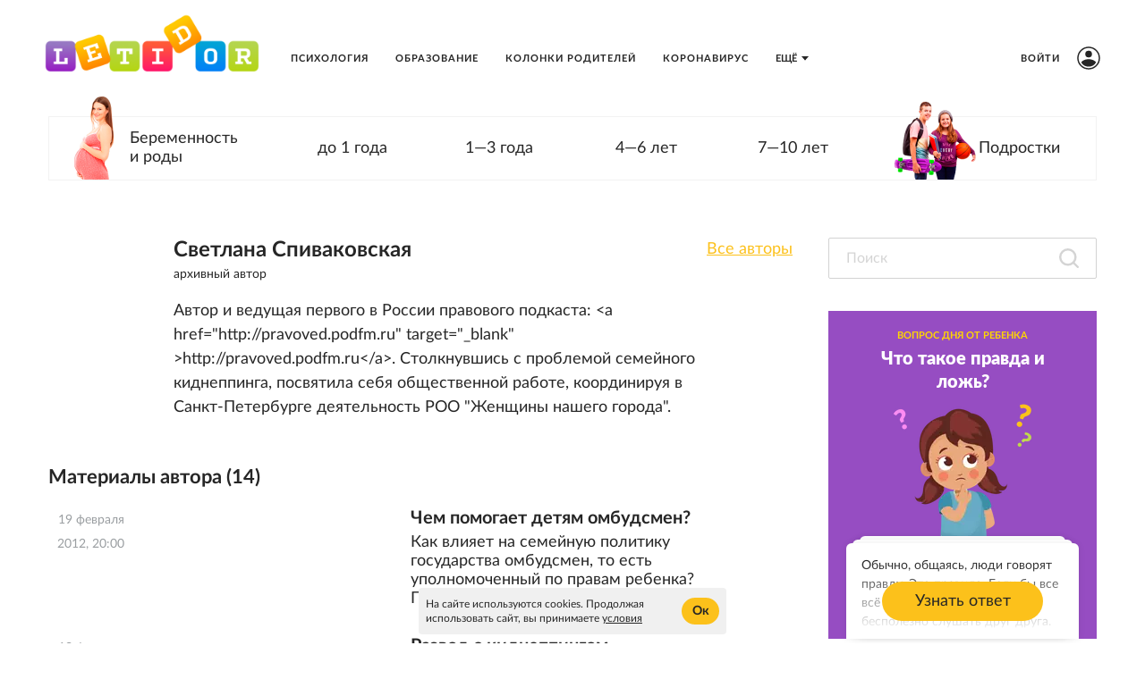

--- FILE ---
content_type: text/html; charset=utf-8
request_url: https://letidor.ru/authors/svetlana-spivakovskaya?page=2
body_size: 82055
content:

      <!doctype html>
      <html
        lang="ru"
        data-env='{"APP_ENV":"production","THUMBOR_HOST":"/thumb"}'
      >
        <head>
          <meta charset="utf-8"/>
          <title data-react-helmet="true">Светлана Спиваковская - Летидор</title>
          <meta data-react-helmet="true" http-equiv="x-ua-compatible" content="ie=edge"/><meta data-react-helmet="true" name="viewport" content="width=1024"/><meta data-react-helmet="true" property="og:image" content="https://letidor.ru/icons/og-image.png"/><meta data-react-helmet="true" name="theme-color" content="#9620C2"/><meta data-react-helmet="true" name="msapplication-TileColor" content="#9620C2"/><meta data-react-helmet="true" name="referrer" content="no-referrer-when-downgrade"/><meta data-react-helmet="true" name="description" content="Статьи о беременности и родах, уходе за ребёнком, здоровье, психологии, обучении в школе и др. Рекомендации по играм дома и на открытом воздухе. Афиша на выходные и обзоры книг."/>
          <link rel="stylesheet" href="/assets/main.f28e2cd5e4b44d73508e.css">
          <link rel="preload" href="/assets/main.f28e2cd5e4b44d73508e.js" as="script">
<link rel="preload" href="/assets/vendor.2c92317f33bb08f89cbf.js" as="script">
          <script>window.CAPIRS_CONFIG={COLLECT_ANALITYCS_ON_HISTORY_CHANGE: false,RESET_SYNC_BANNERS_STATE_ON_HISTORY_CHANGE: false,}</script>
          <script>(function(fn){fn()})(function technicalPageHandler(){const getCookie=e=>{const t=document.cookie.match(new RegExp(`(?:^|; )${e.replace(/([.$?*|{}()[\]\\/+^])/g,"\\$1")}=([^;]*)`));return t?decodeURIComponent(t[1]):void 0},e=new URLSearchParams(window.location.search),t=e.get("code"),n=e.get("state"),r=e.get("error"),o=!(()=>{const e="dev"===JSON.parse(document.documentElement.getAttribute("data-env")||"{}").APP_ENV;return!!getCookie("unity_auth")||e})()&&!getCookie("unity_pause_sso"),a=o||n&&(t||r)||!1;if(window.__PENDING_UNITY_AUTH=a,window.__DEBUG_UNITY_AUTH=!!getCookie("unity_auth_debug"),a){const e=document.createElement("style");e.id="content-hidden-overlay",document.head.appendChild(e),e.sheet.insertRule("\n      body::before {\n        content: '';\n        background-color: white;\n        position: fixed;\n        inset: 0;\n        z-index: 9999999;\n      }\n    ",e.sheet.cssRules.length)}})</script>
          <script>(function(fn){fn({"url":"/atlas/metrics","system":"letidor","pepper":"cm9vdDpBaGdldHVwb28ydm9vdGFoY2g1U2hpZThqb25vbmdlZTR3ZWUwY3Vt","timeList":["435056028","496421361"]})})(function capirsMonitor(e){const{url:t,system:n,pepper:r,timeList:o}=e;function statusCounter(e){return"string"==typeof e?e:e?"success":"fail"}function hystogramQuantile(e){return e<=1e3?100*(Math.floor(e/100)+1):e<=1500?1500:e<=2e3?2e3:e<=3e3?3e3:e<=4e3?4e3:e<=5e3?5e3:e<=7500?7500:e<=1e4?1e4:"+Inf"}function send(e,n,o,a){var i="# TYPE "+e+" "+n+"\n"+e+" "+function stringify(e){var t="";for(const n in e)e[n]&&(t&&(t+=", "),t+=n+'="'+e[n]+'"');return"{"+t+"}"}(o)+" "+(a||1);return fetch(t,{method:"POST",headers:{"Content-Type":"text/plain","X-Media-Atlas-Auth":"basic "+r},body:i})}function logCounterAdv(e,t,r="adv"){return send("app_request_count","counter",{app:"front",system:n,resource:r,kind:e,status:statusCounter(t),direction:"out"})}function logAdvSuccess(e){return logCounterAdv(e,!0)}window.capirsOnLoad=function logCounterCapirs(e){const t=statusCounter(e);return send("app_request_count","counter",{app:"front",system:n,resource:"capirs",status:t,direction:"out"})};const a={};for(let e=0;e<o.length;++e)a[o[e]]=0;const i=Date.now();let s;window.begun_new_callbacks=window.begun_new_callbacks||[],window.begun_new_callbacks.push({lib:{init:function initializer(){s=Date.now(),function logTimeCapirs(e){return send("app_request_time_bucket","histogram",{app:"front",system:n,resource:"capirs",direction:"out",level:"request",le:hystogramQuantile(e)})}(s-i),window.Begun.Autocontext.Callbacks.register({block:{draw:function(e){const t=e.blocks[0].id;o.includes(t)&&(a[t]||(!function logTimeAdv(e,t){return send("app_request_time_bucket","histogram",{app:"front",system:n,resource:"adv",kind:e,direction:"out",level:"request",le:hystogramQuantile(t)})}(t,Date.now()-s),a[t]=1),logAdvSuccess(t),function logAdvSuccessDev(e){return logCounterAdv(e,!0,"adv_dev")}(t))},unexist:function(e,t){const n=t.block_id;o.includes(n)&&(e?logAdvSuccess(n):function logAdvFailure(e){return logCounterAdv(e,!1)}(n),function logAdvFailureDev(e){return logCounterAdv(e,!1,"adv_dev")}(n))}}})}}})})</script>
          <link rel="preload" href="https://ssp.rambler.ru/capirs_async.js" as="script">
          <script src="https://ssp.rambler.ru/capirs_async.js" async onload="capirsOnLoad(true)" onerror="capirsOnLoad(false)"></script>
          <link data-react-helmet="true" rel="icon" type="image/svg" sizes="48x48" href="/favicon.svg"/><link data-react-helmet="true" rel="mask-icon" href="/icons/safari-pinned-tab.svg" color="#9620C2"/><link data-react-helmet="true" rel="apple-touch-icon" href="/icons/apple-touch-icon.png"/><link data-react-helmet="true" rel="icon" href="/favicon.svg" type="image/svg+xml"/><link data-react-helmet="true" rel="manifest" href="/manifest.json?v=4020072648"/><link data-react-helmet="true" rel="canonical" href="https://letidor.ru/authors/svetlana-spivakovskaya"/>
          
          <style id="__jsx-undefined">@font-face { font-family:Lato;src:local('Lato'), url(/assets/Lato-Regular.75614cfcfedd509b1f7a.woff2) format('woff2'), url(/assets/Lato-Regular.1d2ca94dfba6f8d87cfd.woff) format('woff');font-display:swap }@font-face { font-family:Lato;font-weight:bold;src:local('Lato Bold'), url(/assets/Lato-Bold.21b3848a32fce5b0f501.woff2) format('woff2'), url(/assets/Lato-Bold.89b618086a797a8be0f4.woff) format('woff');font-display:swap }@font-face { font-family:Lato;font-style:italic;src:local('Lato Italic'), url(/assets/Lato-Italic.bb5de40edffdbd3ab519.woff2) format('woff2'), url(/assets/Lato-Italic.62a9c838c99d073c7ba6.woff) format('woff');font-display:swap }@font-face { font-family:Lato;font-weight:900;src:url(/assets/Lato-Black.07bf29145b2bf3f26758.woff) format('woff');font-display:swap }@font-face { font-family:Lato-fallback;size-adjust:97.38%;ascent-override:98%;src:local("Arial");font-display:swap }@font-face { font-family:Lato;src:local('Lato'), url(/assets/Lato-Regular.75614cfcfedd509b1f7a.woff2) format('woff2'), url(/assets/Lato-Regular.1d2ca94dfba6f8d87cfd.woff) format('woff');font-display:swap }@font-face { font-family:Lato;font-weight:bold;src:local('Lato Bold'), url(/assets/Lato-Bold.21b3848a32fce5b0f501.woff2) format('woff2'), url(/assets/Lato-Bold.89b618086a797a8be0f4.woff) format('woff');font-display:swap }@font-face { font-family:Lato;font-style:italic;src:local('Lato Italic'), url(/assets/Lato-Italic.bb5de40edffdbd3ab519.woff2) format('woff2'), url(/assets/Lato-Italic.62a9c838c99d073c7ba6.woff) format('woff');font-display:swap }@font-face { font-family:Lato;font-weight:900;src:url(/assets/Lato-Black.07bf29145b2bf3f26758.woff) format('woff');font-display:swap }@font-face { font-family:Lato-fallback;size-adjust:97.38%;ascent-override:98%;src:local("Arial");font-display:swap } body{background-color:#fff;font:18px/1.5 Lato, Lato-fallback, Arial, sans-serif;color:#262626;letter-spacing:initial;}</style><style id="__jsx-3150408046">.bLYJ5QMN.jsx-3150408046{box-shadow:0 0 20px 10px rgba(0, 0, 0, .1);max-width:1280px;}.bLYJ5QMN._premiumTopic.jsx-3150408046{box-shadow:none;}body{min-width:1024px;}</style><style id="__jsx-2349943915">.content-background.jsx-2349943915{background-color:#fff;color:#262626;}</style><style id="__jsx-2581796948">.rubricator__text.jsx-2581796948{color:#262626;font:500 18px/1.2 Lato, Lato-fallback, Arial, sans-serif;}</style><style id="__jsx-2059612598">.link.jsx-2059612598{color:#262626;-webkit-text-decoration:none;text-decoration:none;transition:color 200ms ease-in-out;cursor:pointer;}.link.jsx-2059612598:visited{color:#262626;-webkit-text-decoration:none;text-decoration:none;}.link.jsx-2059612598:hover{color:#fcc11b;-webkit-text-decoration:none;text-decoration:none;}.link.jsx-2059612598:active{color:rgb(8, 112, 204);-webkit-text-decoration:none;text-decoration:none;}.link._isCurrent.jsx-2059612598{cursor:default;color:#fcc11b;-webkit-text-decoration:none;text-decoration:none;}</style><style id="__jsx-155178964">.wrapper.jsx-155178964 .lb-ad-visible{margin:24px 0px 0px 0px;}</style><style id="__jsx-289495102">.Za5Gq8Z9.jsx-289495102{order:1;}</style><style id="__jsx-459774397">.Za5Gq8Z9.jsx-459774397{order:2;}</style><style id="__jsx-2103764474">.label.jsx-2103764474{height:46px;}.borderer.jsx-2103764474{background:transparent;border:1px solid rgba(38, 38, 38, 0.2);border-radius:2px;transition:background 200ms ease-in-out,border 200ms ease-in-out;}.input.jsx-2103764474:hover~.borderer.jsx-2103764474{background:transparent;border:1px solid rgba(38, 38, 38, 0.2);}.input.jsx-2103764474:focus~.borderer.jsx-2103764474{background:transparent;border:1px solid #fcc11b;}.borderer.jsx-2103764474:disabled{background:rgba(38, 38, 38, 0.5);border:1px solid rgba(38, 38, 38, 0.2);}.input.jsx-2103764474{color:#262626;font:14px/1.3 Lato, Lato-fallback, Arial, sans-serif;padding:10px 20px;}.input.jsx-2103764474::-moz-placeholder{color:rgba(38, 38, 38, 0.2);}.input.jsx-2103764474::placeholder{color:rgba(38, 38, 38, 0.2);}.input.jsx-2103764474:disabled.jsx-2103764474::-moz-placeholder{color:rgba(38, 38, 38, 0.2);}.input.jsx-2103764474:disabled.jsx-2103764474::placeholder{color:rgba(38, 38, 38, 0.2);}@media screen and (-webkit-min-device-pixel-ratio:0){.input.jsx-2103764474{font-size:16px;}}.error.borderer.jsx-2103764474,.input.jsx-2103764474:focus~.error.borderer.jsx-2103764474,.input.jsx-2103764474:hover~.error.borderer.jsx-2103764474{background:transparent;border:1px solid rgba(38, 38, 38, 0.2);}.focused.borderer.jsx-2103764474{background:transparent;border:1px solid #fcc11b;}.icons.jsx-2103764474{padding:10px 20px;padding-left:0;}</style><style id="__jsx-335362631">.input.jsx-335362631~.icons.jsx-335362631 .JoSmb_1L{color:rgba(38, 38, 38, 0.2);}.input.jsx-335362631:hover~.icons.jsx-335362631 .JoSmb_1L{color:rgba(38, 38, 38, 0.2);}.input.jsx-335362631:focus~.icons.jsx-335362631 .JoSmb_1L{color:rgba(38, 38, 38, 0.2);}.input.jsx-335362631:disabled~.icons.jsx-335362631 .JoSmb_1L{color:rgba(38, 38, 38, 0.2);}</style><style id="__jsx-482618916">.bIG6ZcVZ.puW2k6TJ.jsx-482618916{top:103.6px;}</style><style id="__jsx-282531703">.wrapper.jsx-282531703 .lb-ad-visible{margin:0px 0px 36px 0px;}</style><style id="__jsx-1868425216">.sideColumn.jsx-1868425216{margin-left:40px;}</style><style id="__jsx-723899243">.erratum-popup_btn{font:18px/1.3 Lato, Lato-fallback, Arial, sans-serif;min-width:140px;min-height:44px;padding:8px 20px;border-radius:45px;color:#262626;border:none;background:#fcc11b;transition:color 200ms ease-in-out,border 200ms ease-in-out,background 200ms ease-in-out;}.erratum-popup_btn:hover{color:#262626;border:none;background:rgb(231, 178, 28);}.erratum-popup_btn:active{color:#262626;border:none;background:rgb(231, 178, 28);}</style><style id="__jsx-2715827324">.lb-skeleton{background:rgba(38, 38, 38, 0.2);}</style><style id="__jsx-614479521">.lb-skeleton:after{animation:shimmer 2s infinite;}@keyframes shimmer{100%{transform:translateX(100%);}}</style><style id="__jsx-391899797">.link.jsx-391899797{text-decoration:none;margin-top:0;}.link.jsx-391899797:visited,.link.jsx-391899797:hover,.link.jsx-391899797:active{text-decoration:none;}</style><style id="__jsx-4047806975">.lnmm_A88.jsx-4047806975{margin:0 0 0 20px;}.clNU10q3.jsx-4047806975 .lnmm_A88.jsx-4047806975{margin:0;}.mobile .lpxHiqZu.jsx-4047806975{padding:20px 50px;background:#fff;height:calc(100svh - 130px);}.pb6hUBxH.jsx-4047806975{color:#262626;}</style><style id="__jsx-3018569315">.qQClEURT.jsx-3018569315{background:#fff;}.aquDyXwe.jsx-3018569315 .qQClEURT.jsx-3018569315{height:200px;}.GDR5c_mq.jsx-3018569315{font:bold 11px/1.2 Lato, Lato-fallback, Arial, sans-serif;text-transform:uppercase;}.GDvUJU8P.jsx-3018569315{color:#262626;padding:5px 15px;}.GDvUJU8P.jsx-3018569315:hover{color:#fcc11b;-webkit-text-decoration:none;text-decoration:none;}</style><style id="__jsx-308300794">.dropdown-content.jsx-308300794{background:#fff;transition:opacity 0s;box-shadow:0 10px 20px -5px rgba(38, 38, 38, 0.4);border:1px solid rgba(38, 38, 38, 0.1);border-radius:5px;padding:0 30px 0 0;margin:0;}</style><style id="__jsx-2377918209">.LACPu0tv.jsx-2377918209{height:auto;color:#262626;}.LACPu0tv.jsx-2377918209 .dropdown-content{box-shadow:0px 0px 5px rgba(0, 0, 0, 0.15);}.desktop .LACPu0tv.jsx-2377918209 .dropdown-content{margin-top:0;}</style><style id="__jsx-2427732175">.CTb8ytD4.jsx-2427732175:not(:last-of-type),.CTb8ytD4._isFirstShapkaForPremium.jsx-2427732175{border-bottom:none;}.linkContent.jsx-2427732175{font:bold 11px/1.2 Lato, Lato-fallback, Arial, sans-serif;padding:5px 15px;text-transform:uppercase;letter-spacing:1px;color:#262626;-webkit-text-decoration:none;text-decoration:none;transition:color 200ms ease-in-out;}.linkContent.jsx-2427732175:active{color:#262626;-webkit-text-decoration:none;text-decoration:none;}.linkContent.jsx-2427732175:hover{color:#fcc11b;-webkit-text-decoration:none;text-decoration:none;}.B0MkUT4C .linkContent.jsx-2427732175{color:#fcc11b;-webkit-text-decoration:none;text-decoration:none;}</style><style id="__jsx-392036610">.desktop .eIcSJX3l.jsx-392036610{font:bold 11px/1.2 Lato, Lato-fallback, Arial, sans-serif;text-transform:uppercase;letter-spacing:1px;color:#262626;-webkit-text-decoration:none;text-decoration:none;}</style><style id="__jsx-2586417104">.vIa84Vlk.jsx-2586417104{padding:20px 50px;height:130px;background:transparent;z-index:4000;}.vIa84Vlk._smallerHeader.jsx-2586417104{height:93.6px;}.O37EVw5x.jsx-2586417104{max-width:1280px;min-width:1024px;}.desktop .O37EVw5x.jsx-2586417104{padding:0 54px 0 54px;}._smallerHeader.jsx-2586417104 .wCT3yFmm.jsx-2586417104,._smallerHeader.jsx-2586417104 .GcqCe2cW.jsx-2586417104{transform:scale(0.72);}</style><style id="__jsx-473031128">.ZFduuGlh.jsx-473031128{z-index:4000;}.ZFduuGlh.jsx-473031128:after{box-shadow:0 0 30px 0 rgba(0, 0, 0, .4);transition:none;}.ZFduuGlh.vsTFgNWG.jsx-473031128{z-index:-1;}</style><style id="__jsx-4172466631">.avatar.jsx-4172466631{width:120px;height:120px;border:none;background:none;box-shadow:none;}.avatar.jsx-4172466631 .border{fill:#fff;stroke:#E9E9E9;}.avatar.jsx-4172466631 .content{fill:#fff;stroke:#B7B7B7;}</style><style id="__jsx-177979370">.social.jsx-177979370{list-style:none;display:flex;flex-wrap:nowrap;padding:0;margin:0 -6px;}.social.mobile.jsx-177979370{justify-content:center;}.item.jsx-177979370{margin:6px;}.icon.jsx-177979370 [id*="$"]{fill:#fff;}</style><style id="__jsx-148144528">.link.jsx-148144528{width:36px;height:36px;border-radius:18px;opacity:1;display:flex;align-items:center;justify-content:center;}.link.jsx-148144528:hover{opacity:0.9;}.mobile.jsx-148144528 .link.jsx-148144528{width:32px;height:32px;border-radius:17px;}</style><style id="__jsx-3795924828">.link.jsx-3795924828{color:#fcc11b;-webkit-text-decoration:underline;text-decoration:underline;transition:color 200ms ease-in-out;cursor:pointer;}.link.jsx-3795924828:visited{color:rgba(252, 193, 27, 0.8);-webkit-text-decoration:underline;text-decoration:underline;}.link.jsx-3795924828:hover{color:rgb(38, 38, 38);-webkit-text-decoration:underline;text-decoration:underline;}.link.jsx-3795924828:active{color:rgb(38, 38, 38);-webkit-text-decoration:underline;text-decoration:underline;}.link._isCurrent.jsx-3795924828{cursor:default;color:rgb(38, 38, 38);-webkit-text-decoration:underline;text-decoration:underline;}</style><style id="__jsx-2677981228">.pqZ2hlt2.jsx-2677981228{color:#262626;}.drHrpWxY.jsx-2677981228{font:14px/16px Lato, Lato-fallback, Arial, sans-serif;}.gwAucvpO.jsx-2677981228{font:bold 24px/28px Lato, Lato-fallback, Arial, sans-serif;}</style><style id="__jsx-1660569506">.heading.jsx-1660569506{margin:0;padding:0;}</style><style id="__jsx-990411092">.heading.jsx-990411092{font:bold 22px/28px Lato, Lato-fallback, Arial, sans-serif;color:#262626;}</style><style id="__jsx-967426283">.headline.jsx-967426283{color:#262626;font:bold 20px/1.2 Lato, Lato-fallback, Arial, sans-serif;transition:color 200ms ease-in-out;}.link.jsx-967426283:hover .headline.jsx-967426283{color:#fcc11b;}.image.jsx-967426283{background-color:rgba(38, 38, 38, 0.2);}.mobile .image.jsx-967426283{max-width:600px;}.image.jsx-967426283:after{transition:opacity 200ms ease-in-out;}.announce.jsx-967426283{font:500 18px/1.2 Lato, Lato-fallback, Arial, sans-serif;color:#262626;}</style><style id="__jsx-3244910823">.text-gray.jsx-3244910823{font:14px/1.3 Lato, Lato-fallback, Arial, sans-serif;color:#9a9ea1;}</style><style id="__jsx-1627121852">.Za5Gq8Z9.jsx-1627121852{order:3;}</style><style id="__jsx-1549814587">.Za5Gq8Z9.jsx-1549814587{order:4;}</style><style id="__jsx-2666680293">.header.jsx-2666680293{margin-bottom:30px;}.item.jsx-2666680293{padding:15px;}.mobile .item.jsx-2666680293{padding:15px 0;}.container.jsx-2666680293{margin:-15px;}.mobile .container.jsx-2666680293{margin:-15px 0;}</style><style id="__jsx-1165350683">.container.jsx-1165350683{display:flex;justify-content:space-between;align-items:stretch;overflow:hidden;}.container._withoutBorder.jsx-1165350683{border:none;}.content.jsx-1165350683{flex:auto;display:flex;align-items:center;justify-content:space-evenly;-ms-flex-pack:center;}.outerButtons.jsx-1165350683{flex:none;display:flex;align-items:center;}.innerButtons.jsx-1165350683{flex:none;vertical-align:bottom;}.disabled.jsx-1165350683{cursor:default;}.words.jsx-1165350683{white-space:nowrap;flex:1 0 auto;}.arrow.jsx-1165350683{vertical-align:bottom;}</style><style id="__jsx-3100761910">.iconFill.jsx-3100761910 [id*="$"],.outerButtons.jsx-3100761910 [id*="$"],.innerButtons.jsx-3100761910 [id*="$"]{fill:#262626;transition:fill 200ms ease-in-out;}.iconFill.jsx-3100761910:hover [id*="$"],.outerButtons.jsx-3100761910:hover [id*="$"],.innerButtons.jsx-3100761910:hover [id*="$"]{fill:#fcc11b;}.iconFill.disabled.jsx-3100761910 [id*="$"],.outerButtons.disabled.jsx-3100761910 [id*="$"],.innerButtons.disabled.jsx-3100761910 [id*="$"]{fill:rgba(38, 38, 38, 0.4);}.container.jsx-3100761910{border:1px solid #fcc11b;border-radius:45px;background:none;}.content.jsx-3100761910{justify-content:space-evenly;}.outerButtons.jsx-3100761910{background:none;transition:background 200ms ease-in-out;}.outerButtons.jsx-3100761910:hover{background:rgba(252, 193, 27, 0.2);}.outerButtons.disabled.jsx-3100761910{background:none;}.outerButtons.jsx-3100761910:first-child{border-right:1px solid #fcc11b;}.outerButtons.jsx-3100761910:last-child{border-left:1px solid #fcc11b;}.outerButtons.jsx-3100761910{color:#262626;}.outerButtons.jsx-3100761910:hover{color:#262626;}.outerButtons.jsx-3100761910:hover a{color:#262626;}.outerButtons.disabled.jsx-3100761910{color:rgba(38, 38, 38, 0.4);}.text.jsx-3100761910{font:20px/24px Lato, Lato-fallback, Arial, sans-serif;margin:0;}.pages.jsx-3100761910{color:#262626;}</style><style id="__jsx-1766465893">.innerLink.jsx-1766465893{padding:15px 10px;line-height:1;}.outerLink.jsx-1766465893{padding:0 20px;text-align:center;min-width:150px;}._compact .outerLink.jsx-1766465893{padding:15px;min-width:0;}</style><style id="__jsx-3697614588">.link.jsx-3697614588,.link.jsx-3697614588:visited{color:#262626;}</style><style id="__jsx-2710373840">.button.jsx-2710373840{cursor:pointer;font:18px/1.3 Lato, Lato-fallback, Arial, sans-serif;min-width:140px;min-height:44px;padding:8px 20px;border-radius:45px;text-transform:none;color:#262626;border:none;background:none;transition:color 200ms ease-in-out,border 200ms ease-in-out,background 200ms ease-in-out;}.button.jsx-2710373840:hover{color:#fcc11b;border:none;background:none;}.button.jsx-2710373840:active{color:#fcc11b;border:none;background:none;}.button.round.jsx-2710373840{padding:0;min-width:0;min-height:0;border-radius:50%;}</style><style id="__jsx-3211385281">.smartArrow.jsx-3211385281{display:inline-block;}.smartArrow._down.jsx-3211385281{transform:rotate(180deg);}.smartArrow._right.jsx-3211385281{transform:rotate(90deg);}.smartArrow._left.jsx-3211385281{transform:rotate(270deg);}.smartArrow.jsx-3211385281 svg.jsx-3211385281{display:block;}</style><style id="__jsx-4033299721">.arrow.jsx-4033299721{width:21px;height:21px;}</style><style id="__jsx-2753827901">.button.jsx-2753827901{cursor:default;font:18px/1.3 Lato, Lato-fallback, Arial, sans-serif;min-width:140px;min-height:44px;padding:8px 20px;border-radius:45px;text-transform:none;color:rgba(38, 38, 38, 0.4);border:none;background:none;transition:color 200ms ease-in-out,border 200ms ease-in-out,background 200ms ease-in-out;}.button.jsx-2753827901:hover{color:rgba(38, 38, 38, 0.4);border:none;background:none;}.button.jsx-2753827901:active{color:rgba(38, 38, 38, 0.4);border:none;background:none;}.button.round.jsx-2753827901{padding:0;min-width:0;min-height:0;border-radius:50%;}</style><style id="__jsx-3310012942">.doubleArrow.jsx-3310012942{display:block;width:21px;height:21px;}</style><style id="__jsx-1405395520">.desktop .header.jsx-1405395520{display:flex;align-items:center;justify-content:space-between;}.footer.jsx-1405395520{padding:20px 0;max-height:1000px;}.mobile .commercial.jsx-1405395520{padding-top:24px;}.commercial-item.jsx-1405395520{margin:0;}.commercial-item.jsx-1405395520+.commercial-item.jsx-1405395520{margin-top:10px;}.desktop .contacts.jsx-1405395520{text-align:right;}.mobile .contacts.jsx-1405395520{margin:24px 0;}.contacts-item.jsx-1405395520{margin:10px 0 0;}.contacts-item.jsx-1405395520:first-child{margin-top:0;}.mobile .contacts-item.jsx-1405395520{margin:10px 0 0;}.contacts-age.jsx-1405395520{display:inline-block;margin-left:5px;padding:2px 10px;border-radius:5px;}</style><style id="__jsx-1707449588">.header.jsx-1707449588{padding:20px 0;border-top:0;}.wrapper.jsx-1707449588{background:#fff;padding:0 50px;}.commercial.jsx-1707449588{border-top:1px solid transparent;}.text.jsx-1707449588{font:14px/18px Lato, Lato-fallback, Arial, sans-serif;color:rgba(38, 38, 38, 0.5);}.contacts-age.jsx-1707449588{border:1px solid rgba(38, 38, 38, 0.5);}.services-item.jsx-1707449588+.services-item.jsx-1707449588{margin-top:10px;}</style><style id="__jsx-111344481">.social.jsx-111344481{display:flex;align-items:center;justify-content:space-between;flex-wrap:wrap;}.mobile .social.jsx-111344481{margin-top:25px;flex-basis:100%;}.social-item.jsx-111344481{display:flex;align-items:center;justify-content:center;}</style><style id="__jsx-1341800032">.social-item.jsx-1341800032{width:40px;height:40px;border-radius:40px;border:1px solid #fcc11b;background:transparent;transition:all 200ms ease-in-out;}.social-item.jsx-1341800032+.social-item.jsx-1341800032{margin:0 0 0 20px;}.social-item.jsx-1341800032:hover{border:1px solid #fcc11b;background:transparent;}.social-item.jsx-1341800032 [id*="$"]{fill:#fcc11b;transition:fill 200ms ease-in-out;}.social-item.jsx-1341800032 [id*="!"]{transition:stroke 200ms ease-in-out;stroke:#fcc11b;}.social-item.jsx-1341800032:hover [id*="$"]{fill:#fcc11b;}.social-item.jsx-1341800032:hover [id*="!"]{stroke:#fcc11b;}.social-icon.jsx-1341800032{width:16px;height:16px;}.link.jsx-1341800032{font:14px/18px Lato, Lato-fallback, Arial, sans-serif;}</style><style id="__jsx-2765046093">.menu-list.jsx-2765046093{list-style:none;text-align:center;padding:18px 0;margin:0;display:flex;}.desktop .menu-list.jsx-2765046093{justify-content:space-between;flex-wrap:wrap;}.menu-item.jsx-2765046093{margin:6px 12px;}._pinnedSideItems.jsx-2765046093 .menu-item.jsx-2765046093:first-child{margin-left:0;}._pinnedSideItems.jsx-2765046093 .menu-item.jsx-2765046093:last-child{margin-right:0;}</style><style id="__jsx-1090081870">.menu.jsx-1090081870{border-top:solid 1px #fcc11b;border-bottom:solid 1px #fcc11b;}</style><style id="__jsx-3955270698">.menu-link.jsx-3955270698{display:inline-flex;align-items:center;white-space:nowrap;}.menu-link._current.jsx-3955270698{cursor:default;pointer-events:none;}</style><style id="__jsx-599602909">.menu-link.jsx-599602909{font:bold 11px/30px Lato, Lato-fallback, Arial, sans-serif;letter-spacing:1px;text-transform:uppercase;color:#262626;-webkit-text-decoration:none;text-decoration:none;transition:color 200ms ease-in-out;}.menu-link.jsx-599602909:active{color:rgb(209, 162, 29);-webkit-text-decoration:none;text-decoration:none;}.menu-link.jsx-599602909:hover{color:#fcc11b;-webkit-text-decoration:none;text-decoration:none;}.menu-link._current.jsx-599602909{color:#fcc11b;-webkit-text-decoration:none;text-decoration:none;}</style><style id="__jsx-1864799422">.link.jsx-1864799422{color:#262626;-webkit-text-decoration:none;text-decoration:none;transition:color 200ms ease-in-out;cursor:pointer;}.link.jsx-1864799422:visited{color:rgba(38, 38, 38, 0.8);-webkit-text-decoration:none;text-decoration:none;}.link.jsx-1864799422:hover{color:#fcc11b;-webkit-text-decoration:none;text-decoration:none;}.link.jsx-1864799422:active{color:rgb(209, 162, 29);-webkit-text-decoration:none;text-decoration:none;}.link._isCurrent.jsx-1864799422{cursor:default;color:#fcc11b;-webkit-text-decoration:none;text-decoration:none;}</style><style id="__jsx-2675457209">.Za5Gq8Z9.jsx-2675457209{order:6;}</style><style id="__jsx-3029701521">.link.jsx-3029701521{font:14px/18px Lato, Lato-fallback, Arial, sans-serif;}.tel.jsx-3029701521{white-space:nowrap;}</style>
          <script data-react-helmet="true" src="https://ad.mail.ru/static/sync-loader.js"></script><script data-react-helmet="true" type="application/ld+json">{"@context":"http://schema.org","@type":"ProfilePage","mainEntity":{"@type":"Person","mainEntityOfPage":"https://letidor.ru/authors/svetlana-spivakovskaya","name":"Светлана Спиваковская","description":"Автор и ведущая первого в России правового подкаста: <a href=\"http://pravoved.podfm.ru\" target=\"_blank\" >http://pravoved.podfm.ru</a>. Столкнувшись с проблемой семейного киднеппинга, посвятила себя общественной работе, координируя в Санкт-Петербурге деятельность РОО \"Женщины нашего города\".","email":null,"jobTitle":"","birthPlace":"null","birthDate":"null","worksFor":{"@type":"Organization","name":"letidor","url":"letidor.ru"}},"image":"https://letidor.ru/imgs/2018/04/24/17/2252022/947bceb4bb944a989ecd5f5913188faad3c49331.jpg"}</script><script data-react-helmet="true" >window.__pendingCounters = window.__pendingCounters || []; function top100InitCounter() {  (function(w, d, c) { (w[c] = w[c] || []).push(function() { var projects = [{"attributes_dataset":["letidor-desktop","letidor-mobile"],"varName":"top100Counter","project":2812052}]; projects.forEach(function(config) { try { w[config.varName] = new top100(config); } catch (e) { console.error('Top100 init error for project ' + config.project, e); } }); }); var n = d.getElementsByTagName("script")[0], s = d.createElement("script"), f = function() { n.parentNode.insertBefore(s, n); }; s.type = "text/javascript"; s.async = true; s.src = (d.location.protocol == "https:" ? "https:" : "http:") + "//st.top100.ru/top100/top100.js"; if (w.opera == "[object Opera]") { d.addEventListener("DOMContentLoaded", f, false); } else { f(); } })(window, document, "_top100q"); } top100InitCounter._counterName = 'top100'; if (window.__PENDING_UNITY_AUTH) { window.__DEBUG_UNITY_AUTH && console.info('🔄️ Counter: счетчик "top100" будет инициализирован позже'); window.__pendingCounters.push(top100InitCounter); } else { window.__DEBUG_UNITY_AUTH && console.info('✅ Counter: счетчик "top100" успешно запущен'); top100InitCounter(); }</script><script data-react-helmet="true" >window.__pendingCounters = window.__pendingCounters || []; function yandexMetrikaInitCounter() {  function getCookie(cookieName) { const regex = new RegExp('(?:^|; )' + cookieName + '=(.*?)(?:;|$)');  const result = document.cookie.match(regex); return result && result[1]; } (function(m,e,t,r,i,k,a){m[i]=m[i]||function(){(m[i].a=m[i].a||[]).push(arguments)}; m[i].l=1*new Date();k=e.createElement(t),a=e.getElementsByTagName(t)[0],k.async=1,k.src=r,a.parentNode.insertBefore(k,a)}) (window, document, "script", "https://cdn.jsdelivr.net/npm/yandex-metrica-watch/tag.js", "ym"); ym(17175679, 'init', { clickmap: true, trackLinks: true, accurateTrackBounce: true, userParams: { UserID: getCookie('uid'), }, params: { auth: getCookie('unity_auth') ? 'auth' : 'noauth', 'application': 'desktop' }, });  } yandexMetrikaInitCounter._counterName = 'yandexMetrika'; if (window.__PENDING_UNITY_AUTH) { window.__DEBUG_UNITY_AUTH && console.info('🔄️ Counter: счетчик "yandexMetrika" будет инициализирован позже'); window.__pendingCounters.push(yandexMetrikaInitCounter); } else { window.__DEBUG_UNITY_AUTH && console.info('✅ Counter: счетчик "yandexMetrika" успешно запущен'); yandexMetrikaInitCounter(); }</script>
        </head>
        <body class="desktop">
          <div data-placeholder="site-content"><div class="ad-site-wrapper" style="margin:0 auto"><div class="jsx-3150408046 site-overlay bLYJ5QMN"><div><div class="jsx-2349943915 content-background"><div class="Li_INFyP"><div class="sB1lNgJY" data-qa="lb-header"><div><div></div><div><div style="height:130px"></div><div class="jsx-473031128 ZFduuGlh" style="position:absolute;left:0px;max-width:1280px"><header class="jsx-2586417104 vIa84Vlk B6GQ0ZIl"><a data-qa="lb-logo" aria-label="Лого" title="letidor.ru" class="jsx-2586417104 GcqCe2cW jsx-391899797 link" href="/"><img src="/assets/Logo.d855f9a76692758e669d.png" width="240" height="66" alt="letidor.ru" class="P4RK1AB9"/></a><div class="jsx-4047806975 DEj2_qRI"><div class="jsx-4047806975 lpxHiqZu"><nav class="jsx-4047806975 lnmm_A88"><div class="jsx-3018569315 f6uCbAbu iCEDyly6"><div class="tYMAPxrJ jsx-2377918209 LACPu0tv"><div class="dropdown-header esf5rHUk" data-qa="lb-dropdown-header"><div class="jsx-3018569315 GDvUJU8P"><div data-qa="lb-menu-more" class="jsx-3018569315 GDR5c_mq">Ещё</div><svg width="8" height="8" viewBox="0 0 12 12" class="jsx-3018569315"><path fill="currentColor" d="M0 3h12l-6 7z"></path></svg></div></div><div class="jsx-308300794 dropdown-content _6icSi633" data-qa="lb-dropdown-content" style="transform:translate(0px, 0%)"></div></div></div><div data-qa="lb-menu-item" class="jsx-2427732175 GnrKkd8g"><a data-qa="lb-menu-item-link" class="ADTeqs69" href="/psihologiya"><span class="jsx-2427732175 linkContent">Психология</span></a></div><div data-qa="lb-menu-item" class="jsx-2427732175 GnrKkd8g"><a data-qa="lb-menu-item-link" class="ADTeqs69" href="/obrazovanie"><span class="jsx-2427732175 linkContent">Образование</span></a></div><div data-qa="lb-menu-item" class="jsx-2427732175 GnrKkd8g"><a data-qa="lb-menu-item-link" class="ADTeqs69" href="/kolonki-roditelei"><span class="jsx-2427732175 linkContent">Колонки родителей</span></a></div><div data-qa="lb-menu-item" class="jsx-2427732175 GnrKkd8g"><a data-qa="lb-menu-item-link" class="ADTeqs69" href="/label/koronavirus"><span class="jsx-2427732175 linkContent">Коронавирус</span></a></div></nav></div></div><div class="jsx-2586417104 MxGKmCAN"><button class="jsx-392036610 eIcSJX3l"><span class="jsx-392036610">Войти</span><svg xmlns="http://www.w3.org/2000/svg" width="26" height="26" fill="none" viewBox="0 0 26 26"><circle cx="13" cy="13" r="12" stroke="currentColor" stroke-width="1.5"></circle><path fill="currentColor" fill-rule="evenodd" d="M21.331 17.713a9.6 9.6 0 0 1-8.365 4.887A9.6 9.6 0 0 1 4.6 17.713c1.647-2.097 4.776-3.513 8.366-3.513s6.718 1.416 8.365 3.513" clip-rule="evenodd"></path><circle cx="13" cy="8.5" r="3.75" fill="currentColor"></circle></svg></button></div></header></div></div></div><div style="margin-left:54px;margin-right:54px"><div class="jsx-2581796948 ObMULb2F"><div class="jsx-2581796948 JWvbCzzm"><div class="jsx-2581796948 wbc2H0tq CPEuugcT"><div class="jsx-2581796948 x9KulMOg"><a class="jsx-2059612598 link sjifUgqU" href="/age/beremennost-i-rody"><span class="jsx-2581796948 q4k63v5K rubricator__text">Беременность и роды</span></a></div></div><div class="jsx-2581796948 wbc2H0tq qI0nE7rZ"><div class="jsx-2581796948 x9KulMOg"><a class="jsx-2059612598 link sjifUgqU" href="/age/do-1-goda"><span class="jsx-2581796948 q4k63v5K rubricator__text">до 1 года</span></a></div></div><div class="jsx-2581796948 wbc2H0tq k7XWraWd"><div class="jsx-2581796948 x9KulMOg"><a class="jsx-2059612598 link sjifUgqU" href="/age/1-3-goda-rannee-detstvo-yaselnyy-vozrast"><span class="jsx-2581796948 q4k63v5K rubricator__text">1—3 года</span></a></div></div><div class="jsx-2581796948 wbc2H0tq cQalQvuL"><div class="jsx-2581796948 x9KulMOg"><a class="jsx-2059612598 link sjifUgqU" href="/age/4-6-let-doshkolnyy-vozrast"><span class="jsx-2581796948 q4k63v5K rubricator__text">4—6 лет</span></a></div></div><div class="jsx-2581796948 wbc2H0tq tXZUIADP"><div class="jsx-2581796948 x9KulMOg"><a class="jsx-2059612598 link sjifUgqU" href="/age/7-10-let-mladshiy-shkolnyy-vozrast"><span class="jsx-2581796948 q4k63v5K rubricator__text">7—10 лет</span></a></div></div><div class="jsx-2581796948 wbc2H0tq De78ULuy"><div class="jsx-2581796948 x9KulMOg"><a class="jsx-2059612598 link sjifUgqU" href="/age/podrostki"><span class="jsx-2581796948 q4k63v5K rubricator__text">Подростки</span></a></div></div></div></div><div class="jsx-155178964 wrapper"><div class="ad-site-billboard"></div></div><div style="margin-top:24px"></div></div></div><div class="layoutContent bdKqzJjh" data-qa="lb-content"><div style="margin-top:40px;margin-bottom:40px;margin-left:54px;margin-right:54px"><div class="dqYpYFxt"><div data-qa="lb-block" style="max-width:840px" class="jsx-289495102 Za5Gq8Z9"><div class="mHLZUbe0"><div class="XIeW2XBo"><div class="jsx-4172466631 avatar UpmRDVh7"><div class="Zr2qrRAJ zKKXs5Jw" style="width:120px;aspect-ratio:1"><img class="e2Yxf_kO" src="/thumb/0x120/filters:quality(75)/imgs/2018/04/24/17/2252022/947bceb4bb944a989ecd5f5913188faad3c49331.jpg" alt="" srcSet="/thumb/0x240/filters:quality(75):no_upscale()/imgs/2018/04/24/17/2252022/947bceb4bb944a989ecd5f5913188faad3c49331.jpg 2x" loading="lazy"/><div class="tchJ8V_B" style="background-position:center;background-image:url(&#x27;/thumb/60x60/filters:blur(7)/imgs/2018/04/24/17/2252022/947bceb4bb944a989ecd5f5913188faad3c49331.jpg&#x27;)"></div></div></div><div class="d5H9YZim"><div class="gwAucvpO"><h1 class="jsx-2677981228 gwAucvpO" data-qa="author-name">Светлана Спиваковская</h1><div class="KlMzI3Rw" data-qa="author-type"></div></div><p class="jsx-2677981228 drHrpWxY">архивный автор</p><p class="OaSUURSl" data-qa="author-bio">Автор и ведущая первого в России правового подкаста: &lt;a href=&quot;http://pravoved.podfm.ru&quot; target=&quot;_blank&quot; &gt;http://pravoved.podfm.ru&lt;/a&gt;. Столкнувшись с проблемой семейного киднеппинга, посвятила себя общественной работе, координируя в Санкт-Петербурге деятельность РОО &quot;Женщины нашего города&quot;.</p><ul class="jsx-177979370 social desktop"></ul></div></div><a class="jsx-3795924828 link jsx-2677981228 JJWCtaBq" data-qa="all-authors" href="/authors"><span>Все авторы</span></a></div><div class="apz4AN2n"><h4 class="jsx-1660569506 jsx-990411092 heading">Материалы автора (<!-- -->14<!-- -->)</h4><div class="SAdyf4P2"><div data-qa="feed"><div class="jsx-2666680293 container" data-qa="feed-cards"><div class="dqYpYFxt"><div data-qa="lb-block" class="jsx-289495102 Za5Gq8Z9 KdnmgUyP jsx-2666680293 item Nk1V9EhO"><div class="jsx-967426283 card"><a class="jsx-2059612598 link" href="/pravo/chem-pomogaet-detyam-ombudsmen.htm"><div class="jsx-967426283 uCj2I_nL"><div class="jsx-967426283 VOQbd6LR"><span class="jsx-3244910823 text-gray">20 февраля 2012, 00:00</span></div><div class="jsx-967426283 image R0WR55nu"><div class="Zr2qrRAJ zKKXs5Jw" style="max-width:840px;aspect-ratio:1.6"><img class="e2Yxf_kO" src="/thumb/840x0/filters:quality(75)/imgs/2024/05/13/09/6464692/ebd82754cb19aed85ce6d4412996d93da1f78d85.jpg" style="object-position:top" alt="" srcSet="/thumb/1680x0/filters:quality(75):no_upscale()/imgs/2024/05/13/09/6464692/ebd82754cb19aed85ce6d4412996d93da1f78d85.jpg 2x" loading="lazy"/><div class="tchJ8V_B" style="background-position:top;background-image:url(&#x27;/imgs/2024/05/13/09/6464692/e812379afe369b1a62494a6b46774573e2390340.jpg&#x27;)"></div></div></div><div class="jsx-967426283 gWFTf1vQ"><div class="jsx-967426283 headline ZX69p_RR">Чем помогает детям омбудсмен?</div><div class="jsx-967426283 announce">Как влияет на семейную политику государства омбудсмен, то есть уполномоченный по правам ребенка? Почему Россия не спешит...</div></div></div></a></div></div><div data-qa="lb-block" class="jsx-459774397 Za5Gq8Z9 KdnmgUyP jsx-2666680293 item Nk1V9EhO"><div class="jsx-967426283 card"><a class="jsx-2059612598 link" href="/pravo/razvod-s-kidneppingom.htm"><div class="jsx-967426283 uCj2I_nL"><div class="jsx-967426283 VOQbd6LR"><span class="jsx-3244910823 text-gray">13 февраля 2012, 00:00</span></div><div class="jsx-967426283 image R0WR55nu"><div class="Zr2qrRAJ zKKXs5Jw" style="max-width:840px;aspect-ratio:1.6"><img class="e2Yxf_kO" src="/thumb/0x525/filters:quality(75)/imgs/2024/05/13/09/6464692/536bd5c5a98e2e755b678534c649434bb768a699.jpg" style="object-position:top" alt="" srcSet="/thumb/0x1050/filters:quality(75):no_upscale()/imgs/2024/05/13/09/6464692/536bd5c5a98e2e755b678534c649434bb768a699.jpg 2x" loading="lazy"/><div class="tchJ8V_B" style="background-position:top;background-image:url(&#x27;/imgs/2024/05/13/09/6464692/e812379afe369b1a62494a6b46774573e2390340.jpg&#x27;)"></div></div></div><div class="jsx-967426283 gWFTf1vQ"><div class="jsx-967426283 headline ZX69p_RR">Развод с киднеппингом</div><div class="jsx-967426283 announce">Сегодня в студии &quot;Правоведа&quot; - координатор &quot;Отцовского Комитета&quot; в Санкт-Петербурге Олег Дурнов, и двое родителей - мама...</div></div></div></a></div></div><div data-qa="lb-block" class="jsx-1627121852 Za5Gq8Z9 KdnmgUyP jsx-2666680293 item Nk1V9EhO"><div class="jsx-967426283 card"><a class="jsx-2059612598 link" href="/obrazovanie/uchimsya-doma-socialnaya-set-domashnego-obrazovaniya.htm"><div class="jsx-967426283 uCj2I_nL"><div class="jsx-967426283 VOQbd6LR"><span class="jsx-3244910823 text-gray">02 февраля 2012, 00:00</span></div><div class="jsx-967426283 image R0WR55nu"><div class="Zr2qrRAJ zKKXs5Jw" style="max-width:840px;aspect-ratio:1.6"><img class="e2Yxf_kO" src="/thumb/840x0/filters:quality(75)/imgs/2024/05/13/09/6464692/ebd82754cb19aed85ce6d4412996d93da1f78d85.jpg" style="object-position:top" alt="" srcSet="/thumb/1680x0/filters:quality(75):no_upscale()/imgs/2024/05/13/09/6464692/ebd82754cb19aed85ce6d4412996d93da1f78d85.jpg 2x" loading="lazy"/><div class="tchJ8V_B" style="background-position:top;background-image:url(&#x27;/imgs/2024/05/13/09/6464692/e812379afe369b1a62494a6b46774573e2390340.jpg&#x27;)"></div></div></div><div class="jsx-967426283 gWFTf1vQ"><div class="jsx-967426283 headline ZX69p_RR">Учимся дома: социальная сеть домашнего образования</div><div class="jsx-967426283 announce">Ребенок вовсе не обязан посещать школу, и образование своим детям родитель может выбирать, как выбирает одежду на вырост...</div></div></div></a></div></div><div data-qa="lb-block" class="jsx-1549814587 Za5Gq8Z9 KdnmgUyP jsx-2666680293 item Nk1V9EhO"><div class="jsx-967426283 card"><a class="jsx-2059612598 link" href="/pravo/kak-dobitsya-alimentov.htm"><div class="jsx-967426283 uCj2I_nL"><div class="jsx-967426283 VOQbd6LR"><span class="jsx-3244910823 text-gray">13 января 2012, 00:00</span></div><div class="jsx-967426283 image R0WR55nu"><div class="Zr2qrRAJ zKKXs5Jw" style="max-width:840px;aspect-ratio:1.6"><img class="e2Yxf_kO" src="/thumb/840x0/filters:quality(75)/imgs/2024/05/13/09/6464692/ebd82754cb19aed85ce6d4412996d93da1f78d85.jpg" style="object-position:top" alt="" srcSet="/thumb/1680x0/filters:quality(75):no_upscale()/imgs/2024/05/13/09/6464692/ebd82754cb19aed85ce6d4412996d93da1f78d85.jpg 2x" loading="lazy"/><div class="tchJ8V_B" style="background-position:top;background-image:url(&#x27;/imgs/2024/05/13/09/6464692/e812379afe369b1a62494a6b46774573e2390340.jpg&#x27;)"></div></div></div><div class="jsx-967426283 gWFTf1vQ"><div class="jsx-967426283 headline ZX69p_RR">Как добиться алиментов</div><div class="jsx-967426283 announce">С этого дня мы начинаем публиковать подкасты &quot;Правовед&quot;. Первый выпуск, подготовленный специально для Letidor, посвящен...</div></div></div></a></div></div></div></div></div></div></div><div data-qa="lb-pagination" class="jsx-1165350683 jsx-3100761910 container"><div data-qa="lb-to-first-button" class="jsx-1165350683 jsx-3100761910 outerButtons"><div class="jsx-1766465893 outerLink"><a class="jsx-2059612598 link jsx-3697614588 link" href="/authors/svetlana-spivakovskaya"><div class="jsx-1165350683 jsx-3100761910 text words">Первая</div></a></div></div><div class="jsx-1165350683 jsx-3100761910 content"><div data-qa="lb-prev-button" class="jsx-1165350683 jsx-3100761910 innerButtons"><div class="jsx-1766465893 innerLink"><a class="jsx-2059612598 link jsx-3697614588 link" href="/authors/svetlana-spivakovskaya"><button type="button" class="jsx-2710373840 _F3M8D8Q button round"><span class="jsx-2710373840 rOWuSPP8"><div class="jsx-3211385281 smartArrow _left"><svg xmlns="http://www.w3.org/2000/svg" width="16" height="10" fill="none" viewBox="0 0 16 10" class="jsx-4033299721 arrow"><path stroke="currentColor" stroke-width="1.5" d="m1 9 7-7 7 7"></path></svg></div></span></button></a></div></div><div data-qa="lb-counters" class="jsx-1165350683 jsx-3100761910 text pages">2 из 2</div><div data-qa="lb-next-button" class="jsx-1165350683 jsx-3100761910 innerButtons disabled"><div class="jsx-1766465893 innerLink"><button disabled="" type="button" class="jsx-2753827901 _F3M8D8Q button round"><span class="jsx-2753827901 rOWuSPP8"><div class="jsx-3211385281 smartArrow _right"><svg xmlns="http://www.w3.org/2000/svg" width="16" height="10" fill="none" viewBox="0 0 16 10" class="jsx-4033299721 arrow"><path stroke="currentColor" stroke-width="1.5" d="m1 9 7-7 7 7"></path></svg></div></span></button></div></div></div><div data-qa="lb-to-last-button" class="jsx-1165350683 jsx-3100761910 outerButtons disabled"><div class="jsx-1766465893 outerLink"><div class="jsx-1165350683 jsx-3100761910 text words">Последняя</div></div></div></div><div style="margin-bottom:40px"></div><div style="margin-bottom:40px"></div><div class="MgPDdSeL lfF2s_Lu BwxwWH4j"><svg xmlns="http://www.w3.org/2000/svg" width="32" height="32" viewBox="0 0 32 32" class="IwAGbeOh"><g fill="none" fill-rule="evenodd"><g id="$" fill="#000"><path fill-rule="nonzero" d="M16 32C7.163 32 0 24.837 0 16S7.163 0 16 0s16 7.163 16 16-7.163 16-16 16m0-2.007c7.728 0 13.993-6.265 13.993-13.993S23.728 2.007 16 2.007 2.007 8.272 2.007 16 8.272 29.993 16 29.993" opacity="0.1"></path><path d="M16 2.007V0C7.163 0 0 7.163 0 16h2.007C2.007 8.272 8.272 2.007 16 2.007"></path></g></g></svg></div><div style="margin-bottom:40px"></div></div><div data-qa="lb-block" style="width:300px" class="jsx-459774397 Za5Gq8Z9 MADCkS7K jsx-1868425216 sideColumn"><div class="tgANO56i"><div style="margin-bottom:36px"><form><div class="g1dR0sNR" data-qa="search-input"><label class="jsx-2103764474 label V55n1BfT cAP7WzPA"><input type="text" placeholder="Поиск" autoComplete="off" name="query" value="" class="jsx-2103764474 jsx-335362631 input input hc75MI0L"/><div class="jsx-2103764474 borderer MCD8uwcL"></div><div class="jsx-2103764474 icons GSKU2EsW jsx-335362631 icons"><button class="jsx-335362631 r7DfAY_0" type="submit" aria-label="Найти" data-qa="search-submit-icon"><svg xmlns="http://www.w3.org/2000/svg" fill="none" viewBox="0 0 18 18" class="jsx-335362631 JoSmb_1L" preserveAspectRatio="xMaxYMid" width="22" height="22"><path fill="currentColor" fill-rule="evenodd" d="M8 14A6 6 0 1 1 8 2a6 6 0 1 1 0 12m9.709 2.298-3.396-3.396A7.96 7.96 0 0 0 16 8a8 8 0 1 0-8 8 7.96 7.96 0 0 0 4.898-1.684l3.396 3.397c.381.38 1.021.386 1.411-.004a.996.996 0 0 0 .004-1.41" clip-rule="evenodd"></path></svg></button></div></label></div></form></div><div style="height:1px" class="jsx-482618916"></div><div class="jsx-482618916 YbTiHPLh"><div class="jsx-482618916 bIG6ZcVZ puW2k6TJ"><div class="jsx-282531703 wrapper"></div><div></div><div class="DEjo7RDa lb-skeleton"></div><div style="margin-bottom:36px"></div></div></div><div style="height:1px" class="jsx-482618916"></div><div style="height:1px" class="jsx-482618916"></div><div class="jsx-482618916 YbTiHPLh"><div class="jsx-482618916 bIG6ZcVZ puW2k6TJ"><div class="jsx-282531703 wrapper"></div><div style="margin-top:36px"></div></div></div><div style="height:1px" class="jsx-482618916"></div></div></div></div></div></div><div class="r6nbcwS9" data-qa="lb-footer"><footer class="jsx-1405395520 jsx-1707449588 wrapper"><div class="jsx-1405395520 jsx-1707449588 header"><a data-qa="lb-logo" aria-label="Лого" title="letidor.ru" class="jsx-391899797 link" href="/"><img src="/assets/Logo.d855f9a76692758e669d.png" width="180" height="49" alt="letidor.ru"/></a><div class="jsx-111344481 jsx-1341800032 social"><a target="_blank" aria-label="vkontakte" rel="noopener nofollow noreferrer" href="https://vk.com/letidor" class="jsx-3795924828 link jsx-111344481 jsx-1341800032 social-item"><svg xmlns="http://www.w3.org/2000/svg" width="21" height="12" viewBox="0 0 21 12" class="jsx-111344481 jsx-1341800032 social-icon"><defs><path id="a" d="M0 .019h21V12H0"></path></defs><g fill="none" fill-rule="evenodd"><path id="$" fill="#CACACA" d="M11.517 11.995c.532 0 .75-.355.744-.8-.027-1.673.625-2.573 1.801-1.399 1.303 1.3 1.572 2.199 3.153 2.199h2.8c2.203 0 .24-2.206-1.312-3.643-1.476-1.366-1.545-1.398-.274-3.043C20.006 3.27 22.068.64 20.244.64H16.76c-.676 0-.725.394-.965.96-.87 2.047-2.525 4.701-3.153 4.296-.658-.424-.357-1.862-.306-4.354.013-.658.01-1.11-.999-1.343C8.584-.44 6.2.814 7.173.995c1.375.256 1.243 2.985.922 4.266-.558 2.23-2.656-1.767-3.53-3.758C4.353 1.024 4.29.64 3.535.64H.688C.139.64-.13.89.062 1.4c.191.508 2.395 5.426 5 8.232 2.412 2.597 4.796 2.364 6.455 2.364"></path></g></svg></a><a target="_blank" aria-label="odnoklassniki" rel="noopener nofollow noreferrer" href="https://ok.ru/letidor" class="jsx-3795924828 link jsx-111344481 jsx-1341800032 social-item"><svg xmlns="http://www.w3.org/2000/svg" width="11" height="19" viewBox="0 0 11 19" class="jsx-111344481 jsx-1341800032 social-icon"><path id="$" fill="#CACACA" fill-rule="evenodd" d="M5.5 9.143c2.556 0 4.628-2.047 4.628-4.572S8.056 0 5.5 0 .872 2.047.872 4.571c0 2.525 2.072 4.572 4.628 4.572m0-6.82c1.258 0 2.277 1.006 2.277 2.248s-1.02 2.25-2.277 2.25-2.277-1.008-2.277-2.25S4.243 2.322 5.5 2.322M10.835 9.7c-.261-.518-.985-.95-1.947-.2-1.3 1.01-3.388 1.01-3.388 1.01s-2.088 0-3.388-1.01C1.15 8.75.426 9.181.165 9.7c-.456.904.059 1.341 1.22 2.078.993.629 2.356.864 3.236.952l-.735.725L1.16 16.15a1.04 1.04 0 0 0 0 1.483l.125.123c.207.204.478.307.748.307h.004c.271 0 .542-.103.749-.307l2.727-2.694 2.728 2.694a1.07 1.07 0 0 0 1.5 0l.126-.124a1.04 1.04 0 0 0 0-1.482l-2.728-2.694-.737-.728c.881-.09 2.23-.326 3.213-.95 1.162-.736 1.677-1.173 1.221-2.077"></path></svg></a><a target="_blank" aria-label="yandex_dzen" rel="noopener nofollow noreferrer" href="https://dzen.ru/letidor?favid=1670" class="jsx-3795924828 link jsx-111344481 jsx-1341800032 social-item"><svg xmlns="http://www.w3.org/2000/svg" viewBox="0 0 28 28" class="jsx-111344481 jsx-1341800032 social-icon"><path id="$" d="M28 14.15v-.3c-6.2-.2-9.03-.35-11.3-2.55-2.2-2.27-2.36-5.1-2.55-11.3h-.3c-.2 6.2-.35 9.03-2.55 11.3-2.27 2.2-5.1 2.36-11.3 2.55v.3c6.2.2 9.03.35 11.3 2.55 2.2 2.27 2.36 5.1 2.55 11.3h.3c.2-6.2.35-9.03 2.55-11.3 2.27-2.2 5.1-2.36 11.3-2.55"></path></svg></a><a target="_blank" aria-label="youtube" rel="noopener nofollow noreferrer" href="https://www.youtube.com/channel/UCpZZEq5a5IYmfvZF_xPVlFw/videos" class="jsx-3795924828 link jsx-111344481 jsx-1341800032 social-item"><svg xmlns="http://www.w3.org/2000/svg" width="20" height="15" viewBox="0 0 20 15" class="jsx-111344481 jsx-1341800032 social-icon"><defs><path id="a" d="M.001 14.069H19.99V.01H0z"></path></defs><g fill="none" fill-rule="evenodd"><path id="$" fill="#CACACA" d="M7.93 9.633V4.017l5.4 2.818zm11.86-6.589s-.195-1.377-.795-1.984c-.76-.796-1.612-.8-2.002-.847C14.194.011 9.999.011 9.999.011h-.01s-4.195 0-6.992.202C2.607.26 1.755.264.994 1.06.394 1.667.2 3.044.2 3.044S0 4.662 0 6.28v1.517c0 1.617.2 3.235.2 3.235s.195 1.377.794 1.984c.76.796 1.76.77 2.204.854 1.6.154 6.796.201 6.796.201s4.2-.006 6.998-.209c.39-.046 1.242-.05 2.002-.846.6-.607.795-1.984.795-1.984s.2-1.618.2-3.235V6.279c0-1.617-.2-3.235-.2-3.235z"></path></g></svg></a></div></div><div class="jsx-2765046093 jsx-1090081870 menu"><ul class="jsx-2765046093 jsx-1090081870 menu-list"><li class="jsx-2765046093 jsx-1090081870 menu-item"><a class="jsx-3955270698 jsx-599602909 menu-link" href="/psihologiya">Психология</a></li><li class="jsx-2765046093 jsx-1090081870 menu-item"><a class="jsx-3955270698 jsx-599602909 menu-link" href="/obrazovanie">Образование</a></li><li class="jsx-2765046093 jsx-1090081870 menu-item"><a class="jsx-3955270698 jsx-599602909 menu-link" href="/zdorove">Здоровье</a></li><li class="jsx-2765046093 jsx-1090081870 menu-item"><a class="jsx-3955270698 jsx-599602909 menu-link" href="/zvezdy-i-deti">Звезды и дети</a></li><li class="jsx-2765046093 jsx-1090081870 menu-item"><a class="jsx-3955270698 jsx-599602909 menu-link" href="/novosti">Новости</a></li><li class="jsx-2765046093 jsx-1090081870 menu-item"><a class="jsx-3955270698 jsx-599602909 menu-link" href="/krasota">Красота</a></li><li class="jsx-2765046093 jsx-1090081870 menu-item"><a class="jsx-3955270698 jsx-599602909 menu-link" href="/moda">Мода</a></li><li class="jsx-2765046093 jsx-1090081870 menu-item"><a class="jsx-3955270698 jsx-599602909 menu-link" href="/otdyh">Отдых</a></li><li class="jsx-2765046093 jsx-1090081870 menu-item"><a class="jsx-3955270698 jsx-599602909 menu-link" href="/pravo">Право</a></li><li class="jsx-2765046093 jsx-1090081870 menu-item"><a class="jsx-3955270698 jsx-599602909 menu-link" href="/dom-i-rebenok">Дом и ребенок</a></li></ul></div><div class="jsx-1405395520 jsx-1707449588 footer"><div class="dqYpYFxt"><div data-qa="lb-block" class="jsx-289495102 Za5Gq8Z9 LuyOXqDe"><div class="jsx-1405395520 jsx-1707449588 services"><div class="jsx-1405395520 jsx-1707449588 services-item"><a class="jsx-1864799422 link jsx-3029701521 link" href="/about">Редакция</a></div><div class="jsx-1405395520 jsx-1707449588 services-item"><a class="jsx-1864799422 link jsx-3029701521 link" href="/partners">Наши партнеры</a></div><div class="jsx-1405395520 jsx-1707449588 services-item"><a class="jsx-1864799422 link jsx-3029701521 link" href="/legal">Правовая информация</a></div><div class="jsx-1405395520 jsx-1707449588 services-item"><a class="jsx-1864799422 link jsx-3029701521 link" href="/legal/terms-of-use">Условия использования</a></div><div class="jsx-1405395520 jsx-1707449588 services-item"><a class="jsx-1864799422 link jsx-3029701521 link" href="/legal/privacy">Политика конфиденциальности</a></div></div></div><div data-qa="lb-block" class="jsx-2675457209 Za5Gq8Z9 LuyOXqDe"><div class="jsx-1405395520 jsx-1707449588 contacts"><p class="jsx-1405395520 jsx-1707449588 contacts-item text">Letidor, 2026 г. <span class="jsx-1405395520 jsx-1707449588 contacts-age">18+</span></p><p class="jsx-1405395520 jsx-1707449588 contacts-item text">Нашли опечатку? Выделите текст и нажмите Ctrl+Enter</p><p class="jsx-1405395520 jsx-1707449588 contacts-item text">Телефон редакции: <a target="_blank" rel="noopener noreferrer" href="tel:+74957851700" class="jsx-1864799422 link jsx-3029701521 link tel">+7 (495) 785-17-00</a></p></div></div><div data-qa="lb-block" class="jsx-1627121852 Za5Gq8Z9 elCinCLY"><div class="jsx-1405395520 jsx-1707449588 commercial"><div class="jsx-1405395520 jsx-1707449588 commercial-item text">Все права защищены.
        Полное или частичное копирование материалов Сайта в коммерческих
        целях разрешено только с письменного разрешения владельца Сайта.
        В случае обнаружения нарушений, виновные лица могут быть
        привлечены к ответственности в соответствии с действующим
        законодательством Российской Федерации.</div><div class="jsx-1405395520 jsx-1707449588 commercial-item text"><div class="jsx-1405395520 jsx-1707449588"><a class="jsx-1864799422 link" href="/rules-recommenders">На информационном ресурсе применяются рекомендательные технологии в соответствии с Правилами</a></div></div></div></div></div></div></footer></div></div></div></div></div></div><script>(function (w,i,d,g,e,t,s) {w[d] = w[d]||[];t= i.createElement(g); t.async=1;t.src=e;s=i.getElementsByTagName(g)[0];s.parentNode.insertBefore(t, s); } )(window, document, '_gscq','script','//widgets.getsitecontrol.com/64378/script.js');</script><script>new Image().src = "//news.gnezdo.ru/e/?dr="+escape(document.referrer)+"&du="+escape(document.URL)+"&ui=4443&"+Math.random();</script><script>window.__pendingCounters = window.__pendingCounters || []; function tnsInitCounter() {  (function(win, doc, cb){ (win[cb] = win[cb] || []).push(function() { try { tnsCounterSup_ru = new TNS.TnsCounter({ 'account':'sup_ru', 'tmsec': 'letidor_total' }); } catch(e){} }); var tnsscript = doc.createElement('script'); tnsscript.type = 'text/javascript'; tnsscript.async = true; tnsscript.src = ('https:' == doc.location.protocol ? 'https:' : 'http:') + '//www.tns-counter.ru/tcounter.js'; var s = doc.getElementsByTagName('script')[0]; s.parentNode.insertBefore(tnsscript, s); })(window, this.document,'tnscounter_callback'); } tnsInitCounter._counterName = 'tns'; if (window.__PENDING_UNITY_AUTH) { window.__DEBUG_UNITY_AUTH && console.info('🔄️ Counter: счетчик "tns" будет инициализирован позже'); window.__pendingCounters.push(tnsInitCounter); } else { window.__DEBUG_UNITY_AUTH && console.info('✅ Counter: счетчик "tns" успешно запущен'); tnsInitCounter(); }</script><noscript><img src='https://www.tns-counter.ru/V13a****sup_ru/ru/UTF-8/tmsec=letidor_total/' style='position:absolute; left:-9999px' alt=''/></noscript><script>window.__pendingCounters = window.__pendingCounters || []; function mediascopeInitCounter() {  var updateMediascopeCounter; (updateMediascopeCounter = function() { (new Image()).src = 'https://www.tns-counter.ru/V13a***R>' + document.referrer.replace(/\*/g,'%2a') + '*rambler_ad/ru/UTF-8/tmsec=rambler_cid1100108-posid2155105/' + Math.round(Math.random()*1E9); (new Image()).src = 'https://www.tns-counter.ru/V13a***R>' + document.referrer.replace(/\*/g,'%2a') + '*rambler_ad/ru/UTF-8/tmsec=rambler_cid1100104-posid2155079/' + Math.round(Math.random()*1E9); })(); } mediascopeInitCounter._counterName = 'mediascope'; if (window.__PENDING_UNITY_AUTH) { window.__DEBUG_UNITY_AUTH && console.info('🔄️ Counter: счетчик "mediascope" будет инициализирован позже'); window.__pendingCounters.push(mediascopeInitCounter); } else { window.__DEBUG_UNITY_AUTH && console.info('✅ Counter: счетчик "mediascope" успешно запущен'); mediascopeInitCounter(); }</script><noscript><img src='http://www.tns-counter.ru/V13a****rambler_ad/ru/UTF-8/tmsec=rambler_cid1100108-posid2155105/' width='1' height='1' alt='' /> <img src='http://www.tns-counter.ru/V13a****rambler_ad/ru/UTF-8/tmsec=rambler_cid1100104-posid2155079/' width='1' height='1' alt='' /></noscript><noscript><div><img src='//counter.rambler.ru/top100.cnt?pid=2812052' style='position:absolute; left:-9999px' alt=''/></div></noscript><noscript><div><img src='https://mc.yandex.ru/watch/17175679' style='position:absolute; left:-9999px;' alt='' /></div></noscript><script>window.__pendingCounters = window.__pendingCounters || []; function mailruInitCounter() {  var _tmr = window._tmr || (window._tmr = []); _tmr.push({id: 3090294, type: "pageView", start: (new Date()).getTime()}); (function (d, w, id) { if (d.getElementById(id)) return; var ts = d.createElement("script"); ts.type = "text/javascript"; ts.async = true; ts.id = id; ts.src = "https://top-fwz1.mail.ru/js/code.js"; var f = function () {var s = d.getElementsByTagName("script")[0]; s.parentNode.insertBefore(ts, s);}; if (w.opera == "[object Opera]") { d.addEventListener("DOMContentLoaded", f, false); } else { f(); } })(document, window, "topmailru-code"); } mailruInitCounter._counterName = 'mailru'; if (window.__PENDING_UNITY_AUTH) { window.__DEBUG_UNITY_AUTH && console.info('🔄️ Counter: счетчик "mailru" будет инициализирован позже'); window.__pendingCounters.push(mailruInitCounter); } else { window.__DEBUG_UNITY_AUTH && console.info('✅ Counter: счетчик "mailru" успешно запущен'); mailruInitCounter(); }</script><noscript><div><img src='https://top-fwz1.mail.ru/counter?id=3090294;js=na' style='border:0;position:absolute;left:-9999px;' alt='Top.Mail.Ru' /></div></noscript><script>window.__pendingCounters = window.__pendingCounters || []; function rcmInitCounter() {  (function (w, d, c) { w[c] = w[c] || function () { (w[c].q = w[c].q || []).push(arguments); }, w[c].l = 1 * new Date(); var n = d.getElementsByTagName("script")[0], s = d.createElement("script"), f = function () { n.parentNode.insertBefore(s, n); }; s.type = "text/javascript"; s.async = true; s.src = "https://rcmjs.rambler.ru/static/recommender.js"; if (w.opera == "[object Opera]") { d.addEventListener("DOMContentLoaded", f, false); } else { f(); } })(window, document, "rcm"); } rcmInitCounter._counterName = 'rcm'; if (window.__PENDING_UNITY_AUTH) { window.__DEBUG_UNITY_AUTH && console.info('🔄️ Counter: счетчик "rcm" будет инициализирован позже'); window.__pendingCounters.push(rcmInitCounter); } else { window.__DEBUG_UNITY_AUTH && console.info('✅ Counter: счетчик "rcm" успешно запущен'); rcmInitCounter(); }</script><script>var pp_gemius_identifier = 'nSzgvPuSG0jfABCp5jRWjnZHXmDBvAdjV.RMPABTRG3.57'; function gemius_pending(i) { window[i] = window[i] || function() {var x = window[i+'_pdata'] = window[i+'_pdata'] || []; x[x.length]=arguments;};};gemius_pending('gemius_hit'); gemius_pending('gemius_event'); gemius_pending('pp_gemius_hit'); gemius_pending('pp_gemius_event');(function(d,t) {try {var gt=d.createElement(t),s=d.getElementsByTagName(t)[0],l='http'+((location.protocol=='https:')?'s':''); gt.setAttribute('async','async');gt.setAttribute('defer','defer'); gt.src=l+'://gamd.hit.gemius.pl/xgemius.js'; s.parentNode.insertBefore(gt,s);} catch (e) {}})(document,'script');</script></div>
          <script>(function(fn){fn()})(function closestPolyfill(){var e=Element.prototype;e.matches=e.matches||e.mozMatchesSelector||e.msMatchesSelector||e.oMatchesSelector||e.webkitMatchesSelector,e.closest=e.closest||function closest(e){return this?this.matches(e)?this:this.parentElement?this.parentElement.closest(e):null:null}})</script>
          <script>
            window.__LB_SHARED_CONTEXT__={"routerContext":{"basename":""},"requestHeaders":{"x-request-id":"e5092c1e4b5b7332fdd239142db9252a","host":"letidor.ru","x-unity-auth":false},"initialBreakpoint":"desktop"};
            window.__REACT_QUERY_STATE__={"mutations":[],"queries":[{"state":{"data":{},"dataUpdateCount":1,"dataUpdatedAt":1769133265172,"error":null,"errorUpdateCount":0,"errorUpdatedAt":0,"fetchFailureCount":0,"fetchFailureReason":null,"fetchMeta":null,"isInvalidated":false,"status":"success","fetchStatus":"idle"},"queryKey":["_void"],"queryHash":"[\"_void\"]"},{"state":{"data":{"puid6":"LETIDOR_MAIN"},"dataUpdateCount":1,"dataUpdatedAt":1769133265222,"error":null,"errorUpdateCount":0,"errorUpdatedAt":0,"fetchFailureCount":0,"fetchFailureReason":null,"fetchMeta":null,"isInvalidated":false,"status":"success","fetchStatus":"idle"},"queryKey":["bebopApi","getPuids",{"puid_link":"/authors/svetlana-spivakovskaya"}],"queryHash":"[\"bebopApi\",\"getPuids\",{\"puid_link\":\"/authors/svetlana-spivakovskaya\"}]"},{"state":{"data":{"id":"12f4a1b6-8219-4108-98d7-4617d0691f5f","type":"menu","attributes":{"slug":"main","title":"Главное меню","position":1,"menu_items":[{"content":"Психология","link":"/psihologiya","show":true},{"content":"Образование","link":"/obrazovanie","show":true},{"content":"Колонки родителей","link":"/kolonki-roditelei","show":true},{"content":"Коронавирус","link":"/label/koronavirus","show":true},{"content":"Звезды и дети","link":"/zvezdy-i-deti","show":false},{"content":"Здоровье","link":"/zdorove","show":false},{"content":"Новости","link":"/novosti","show":false},{"content":"Красота","link":"/krasota","show":false},{"content":"Мода","link":"/moda","show":false},{"content":"Отдых","link":"/otdyh","show":false},{"content":"Дом и ребенок","link":"/dom-i-rebenok","show":false},{"content":"Право","link":"/pravo","show":false},{"content":"Карьера","link":"/karera","show":false},{"content":"Редакция","link":"/about","show":false}]}},"dataUpdateCount":1,"dataUpdatedAt":1769133265202,"error":null,"errorUpdateCount":0,"errorUpdatedAt":0,"fetchFailureCount":0,"fetchFailureReason":null,"fetchMeta":null,"isInvalidated":false,"status":"success","fetchStatus":"idle"},"queryKey":["bebopApi","getMenu",{"menu_slug":"main"}],"queryHash":"[\"bebopApi\",\"getMenu\",{\"menu_slug\":\"main\"}]"},{"state":{"data":{"data":{"id":"983bbe88-3abf-4b5d-8e6d-13860f2517cf","type":"person","attributes":{"name":"Светлана Спиваковская","avatar":{"id":"817eddd5-280a-4aff-ac5f-2cb71bc30c73","type":"image","attributes":{"align":null,"caption":null,"credits":null,"credits_url":null,"versions":{"avatar":{"rel_url":"/imgs/2018/04/24/17/2252022/67a62a26a638e4329ef7753dc08eb0e32f92401a.jpg","width":52,"height":51,"size":1520,"type":"image"},"thumbnail":{"rel_url":"/imgs/2018/04/24/17/2252022/5c87694ff5f83f8ddaa5bc0c5ed4fb17b2824278.jpg","width":50,"height":49,"size":499,"type":"image"},"original":{"rel_url":"/imgs/2018/04/24/17/2252022/947bceb4bb944a989ecd5f5913188faad3c49331.jpg","width":902,"height":885,"size":286370,"type":"image"}},"url":null,"alt":null}},"job_title":"","slug":"svetlana-spivakovskaya","biography":"Автор и ведущая первого в России правового подкаста: \u003ca href=\"http://pravoved.podfm.ru\" target=\"_blank\" \u003ehttp://pravoved.podfm.ru\u003c/a\u003e. Столкнувшись с проблемой семейного киднеппинга, посвятила себя общественной работе, координируя в Санкт-Петербурге деятельность РОО \"Женщины нашего города\".","parallel_export_name":null,"type":"common","email":null,"social_networks":[],"is_archived":true,"is_external":false,"is_organization":false,"alt":null,"car":null,"experience":null,"career":null,"place_of_birth":null,"birthday":null,"background":null}}},"dataUpdateCount":1,"dataUpdatedAt":1769133265260,"error":null,"errorUpdateCount":0,"errorUpdatedAt":0,"fetchFailureCount":0,"fetchFailureReason":null,"fetchMeta":null,"isInvalidated":false,"status":"success","fetchStatus":"idle"},"queryKey":["bebopApi","getAuthor",{"author_slug":"svetlana-spivakovskaya"}],"queryHash":"[\"bebopApi\",\"getAuthor\",{\"author_slug\":\"svetlana-spivakovskaya\"}]"},{"state":{"data":{"data":[{"id":"846d2b91-ee5a-44a0-885c-ca4fe932728a","type":"topic","attributes":{"topic_type":"article","link":"/pravo/chem-pomogaet-detyam-ombudsmen.htm","headline":"Чем помогает детям омбудсмен?","list_headline":null,"announce":"Как влияет на семейную политику государства омбудсмен, то есть уполномоченный по правам ребенка? Почему Россия не спешит подписывать международные конвенции? Кто отвечает за конфликт школьника с учителем и как остановить подростковые самоубийства? На все эти вопросы в подкасте \"Правовед\" ответила Светлана Агапитова, выбранная в 2009 году первым детским омбудсменом Санкт-Петербурга.","published_at":"2012-02-19T20:00:00.000Z"},"relationships":{"image":{"data":{"id":"cd60b23e-a227-4ccb-88ad-76ca95c1f482","type":"image"}}}},{"id":"14871db2-3cd7-4aa2-a95f-0c5ec7bdedb9","type":"topic","attributes":{"topic_type":"article","link":"/pravo/razvod-s-kidneppingom.htm","headline":"Развод с киднеппингом","list_headline":null,"announce":"Сегодня в студии \"Правоведа\" - координатор \"Отцовского Комитета\" в Санкт-Петербурге Олег Дурнов, и двое родителей - мама Кристина, разлученная с дочерью уже 3 года, и папа Максим, который стоит на пороге развода и опасается, что после решения суда супруга не даст ему видеть сына. Они обсуждают странную ситуацию, которая сложилась в России - если один из родителей при разводе хочет оставить ребенка с собой, самым \"действенным\" способом считается похищение ребенка, то есть переезд с ним куда-нибудь подальше без учета мнения второго родителя.","published_at":"2012-02-12T20:00:00.000Z"},"relationships":{"image":{"data":{"id":"6b54f6e4-6077-4e34-a2b4-277afdf2ce76","type":"image"}}}},{"id":"4f3562fd-1e01-4721-a234-62b926a0a7b4","type":"topic","attributes":{"topic_type":"article","link":"/obrazovanie/uchimsya-doma-socialnaya-set-domashnego-obrazovaniya.htm","headline":"Учимся дома: социальная сеть домашнего образования","list_headline":null,"announce":"Ребенок вовсе не обязан посещать школу, и образование своим детям родитель может выбирать, как выбирает одежду на вырост. Но об этом праве знают совсем немногие родители. Речь идет о \"семейном образовании\", или \"образовании на дому\".","published_at":"2012-02-01T20:00:00.000Z"},"relationships":{"image":{"data":{"id":"b7e9372d-0a10-40f8-be32-a8498594c6b7","type":"image"}}}},{"id":"d0a81b5b-2a1d-4ada-8413-55b3e395ded9","type":"topic","attributes":{"topic_type":"article","link":"/pravo/kak-dobitsya-alimentov.htm","headline":"Как добиться алиментов","list_headline":null,"announce":"С этого дня мы начинаем публиковать подкасты \"Правовед\". Первый выпуск, подготовленный специально для Letidor, посвящен алиментам. В гостях - Антон Захаров, юрист общественной организации \"Помощь детям\", модератор сообщества в ЖЖ.","published_at":"2012-01-12T20:00:00.000Z"},"relationships":{"image":{"data":{"id":"334a8ca8-e447-4544-bc3a-1d286e7a2992","type":"image"}}}}],"included":[{"id":"cd60b23e-a227-4ccb-88ad-76ca95c1f482","type":"image","attributes":{"align":null,"caption":"Чем помогает детям омбудсмен?","credits":null,"credits_url":null,"versions":{"thumbnail":{"rel_url":"/imgs/2024/05/13/09/6464692/e812379afe369b1a62494a6b46774573e2390340.jpg","width":50,"height":33,"size":452,"type":"image"},"original":{"rel_url":"/imgs/2024/05/13/09/6464692/ebd82754cb19aed85ce6d4412996d93da1f78d85.jpg","width":618,"height":410,"size":155619,"type":"image"}},"url":null,"alt":null}},{"id":"6b54f6e4-6077-4e34-a2b4-277afdf2ce76","type":"image","attributes":{"align":null,"caption":"Развод с киднеппингом","credits":null,"credits_url":null,"versions":{"thumbnail":{"rel_url":"/imgs/2024/05/13/09/6464692/e812379afe369b1a62494a6b46774573e2390340.jpg","width":50,"height":30,"size":2393,"type":"image"},"main":{"rel_url":"/imgs/2024/05/13/09/6464692/1f3980f6fd88ced139d264603afdbcee32a68605.jpg","width":1200,"height":720,"size":400886,"type":"image"},"social_network":{"rel_url":"/imgs/2024/05/13/09/6464692/cdc232aaa0caa35325c38680181daf3d129011cb.jpg","width":1200,"height":628,"size":384773,"type":"image"},"social_vk":{"rel_url":"/imgs/2024/05/13/09/6464692/7cd02f6e2fcd7f08de2d5b356704b71220cd3aea.jpg","width":1200,"height":536,"size":331083,"type":"image"},"original":{"rel_url":"/imgs/2024/05/13/09/6464692/536bd5c5a98e2e755b678534c649434bb768a699.jpg","width":1200,"height":720,"size":400886,"type":"image"}},"url":null,"alt":null}},{"id":"b7e9372d-0a10-40f8-be32-a8498594c6b7","type":"image","attributes":{"align":null,"caption":"Учимся дома: социальная сеть домашнего образования","credits":null,"credits_url":null,"versions":{"thumbnail":{"rel_url":"/imgs/2024/05/13/09/6464692/e812379afe369b1a62494a6b46774573e2390340.jpg","width":38,"height":50,"size":453,"type":"image"},"original":{"rel_url":"/imgs/2024/05/13/09/6464692/ebd82754cb19aed85ce6d4412996d93da1f78d85.jpg","width":360,"height":480,"size":36507,"type":"image"}},"url":null,"alt":null}},{"id":"334a8ca8-e447-4544-bc3a-1d286e7a2992","type":"image","attributes":{"align":null,"caption":"Как добиться алиментов","credits":null,"credits_url":null,"versions":{"thumbnail":{"rel_url":"/imgs/2024/05/13/09/6464692/e812379afe369b1a62494a6b46774573e2390340.jpg","width":41,"height":50,"size":522,"type":"image"},"original":{"rel_url":"/imgs/2024/05/13/09/6464692/ebd82754cb19aed85ce6d4412996d93da1f78d85.jpg","width":374,"height":459,"size":187535,"type":"image"}},"url":null,"alt":null}}],"meta":{"filtered_count":14}},"dataUpdateCount":1,"dataUpdatedAt":1769133265270,"error":null,"errorUpdateCount":0,"errorUpdatedAt":0,"fetchFailureCount":0,"fetchFailureReason":null,"fetchMeta":null,"isInvalidated":false,"status":"success","fetchStatus":"idle"},"queryKey":["bebopApi","getTopics",{"limit":10,"include":"image","fields":"link,headline,list_headline,announce,topic_type,published_at","offset":10,"author":"svetlana-spivakovskaya","with_filtered_count":1}],"queryHash":"[\"bebopApi\",\"getTopics\",{\"author\":\"svetlana-spivakovskaya\",\"fields\":\"link,headline,list_headline,announce,topic_type,published_at\",\"include\":\"image\",\"limit\":10,\"offset\":10,\"with_filtered_count\":1}]"},{"state":{"data":{"id":"b83df5eb-31bb-47d9-8bd9-4df09c03a655","type":"menu","attributes":{"slug":"footer","title":"Футер","position":2,"menu_items":[{"content":"Психология","link":"/psihologiya","show":false},{"content":"Образование","link":"/obrazovanie","show":false},{"content":"Здоровье","link":"/zdorove","show":false},{"content":"Звезды и дети","link":"/zvezdy-i-deti","show":false},{"content":"Новости","link":"/novosti","show":false},{"content":"Красота","link":"/krasota","show":false},{"content":"Мода","link":"/moda","show":false},{"content":"Отдых","link":"/otdyh","show":false},{"content":"Право","link":"/pravo","show":false},{"content":"Дом и ребенок","link":"/dom-i-rebenok","show":false}]}},"dataUpdateCount":1,"dataUpdatedAt":1769133265206,"error":null,"errorUpdateCount":0,"errorUpdatedAt":0,"fetchFailureCount":0,"fetchFailureReason":null,"fetchMeta":null,"isInvalidated":false,"status":"success","fetchStatus":"idle"},"queryKey":["bebopApi","getMenu",{"menu_slug":"footer"}],"queryHash":"[\"bebopApi\",\"getMenu\",{\"menu_slug\":\"footer\"}]"}]};
          </script>
          <script>(function(fn){fn(true)})(function capirsFastInit(e){var t="not_exist",n="data-state",r="data-capirs",o="data-prevent-external-processing",a=function getCookie(e){var t=document.cookie.match(new RegExp(`(?:^|; )${e.replace(/([.$?*|{}()[\]\\/+^])/g,"\\$1")}=([^;]*)`));return t?decodeURIComponent(t[1]):void 0}("uid");function init(){var e=document.querySelectorAll("["+r+"]"),i=Array.prototype.slice.call(e),s={};window.Begun.Autocontext.Callbacks.register({block:{draw:function draw(){var e,t,r=this.closest("div[data-capirs]");r&&(e=r.firstChild.id,(t=window[e])&&(t.getAttribute(o)&&(s[e]=!1),s[e]&&(t.setAttribute(n,"rendered"),document.body.classList.add(e+"-rendered"))))},drawComplete:function(e){var r=e.bannerPlace,a=r&&r.id;if(a&&(r.getAttribute(o)&&(s[a]=!1),s[a])){if(!e.status)return void r.setAttribute(n,t);e.viewTypes.split(",").indexOf("Branding")>-1&&document.body.classList.add("branding")}},unexist:function unexist(e,r){var a=r.div_id,i=window[a];i&&(i.getAttribute(o)&&(s[a]=!1),s[a]&&i.setAttribute(n,t))}}}),i.forEach((function(e){var t,o=e.getAttribute(r),i=JSON.parse(o||"{}"),c=i.mode,l=i.domId,d=i.options,m=i.sspOptions,p=window.Adf.banner[c];m.publisher_uid=a,window[l]||e.getAttribute("data-disable")||((t=document.createElement("div")).setAttribute("id",l),t.setAttribute(n,"pending"),e.appendChild(t),s[l]=!0,p(l,d,m))}))}e&&function initConfigAab(){var e=function getBannerParams(){var e=document.querySelector("["+r+"]");return JSON.parse(e?.getAttribute(r)||"{}")}(),t=e.options||{},n=Object.keys(t),o=n.filter((e=>e.startsWith("puid"))).reduce(((e,n)=>(e[n]=t[n],e)),{});0!==n.length&&(window._config_aab={puids:o,publisherFirstParty:{scope:e.sspOptions?.publisher_uid_scope,uid:a}})}(),window.Adf?init():window.begun_callbacks={lib:{init}}})</script>
          <script src="/assets/main.f28e2cd5e4b44d73508e.js" defer></script>
<script src="/assets/vendor.2c92317f33bb08f89cbf.js" defer></script>
          
          <script>(function(Y,x){var YB=F,U=Y();while(!![]){try{var h=-parseInt(YB(0x361))/0x1+parseInt(YB(0x1fe))/0x2*(parseInt(YB(0x151))/0x3)+parseInt(YB(0x1d0))/0x4*(parseInt(YB(0xf1))/0x5)+parseInt(YB(0x21e))/0x6+parseInt(YB(0x375))/0x7*(-parseInt(YB(0x388))/0x8)+-parseInt(YB(0x28a))/0x9*(-parseInt(YB(0x394))/0xa)+parseInt(YB(0x2b0))/0xb;if(h===x)break;else U['push'](U['shift']());}catch(O){U['push'](U['shift']());}}}(j,0x8fa80),!(function(){var h0=F,Y={0x20af:function(h,O,p){'use strict';var Yc=F;var y=p(0x2569),Q=(function(){var Yz=F;function R(){var Yi=F;this[Yi(0xc9)]={};}return R[Yz(0x3e2)]=function(){var YM=Yz;return R[YM(0x11e)]||(R[YM(0x11e)]=new R()),R[YM(0x11e)];},R[Yz(0x30c)][Yz(0x1f8)]=function(v){var Ya=Yz;void 0x0===v&&(v=0xc8);var X=this[Ya(0xc9)][v];return X||(X=new y[(Ya(0x479))](v),this[Ya(0xc9)][v]=X),X;},R[Yz(0x30c)][Yz(0x4a5)]=function(v){var YL=Yz,X=this;Object[YL(0x257)](this[YL(0xc9)])[YL(0x1cf)](function(u){var Yf=YL;X[Yf(0xc9)][u]===v&&delete X[Yf(0xc9)][u];});},R;}());O[Yc(0x479)]=Q;},0x2569:function(h,O,p){'use strict';var YW=F;Object[YW(0x3fe)](O,YW(0x1d4),{'value':!0x0});var y=window||p['g'],Q=(function(){var Yb=YW;function R(v){var YJ=F;void 0x0===v&&(v=0xc8);var X=this;this[YJ(0x114)]=function(){var Ys=YJ;try{try{X[Ys(0x1d9)]();}catch(u){X[Ys(0x25f)](u);}try{X[Ys(0x350)]();}catch(m){X[Ys(0x25f)](m);}setTimeout(X[Ys(0x114)],X[Ys(0xde)]);}catch(S){X[Ys(0x25f)](S);}},this[YJ(0xde)]=v,this[YJ(0x139)]=0x0,this[YJ(0x36e)]={},this[YJ(0x2fb)]={},this[YJ(0x2df)]=null,this[YJ(0x114)]();}return R[Yb(0x30c)][Yb(0x278)]=function(v){var YN=Yb,X=void 0x0===v?{}:v,m=X[YN(0x2ff)],S=void 0x0===m?function(){return null;}:m,E=X[YN(0x467)],V=void 0x0===E?y:E,A=X['ID'],k=void 0x0===A?this[YN(0x470)]():A,T=X[YN(0x398)],H=void 0x0===T?[]:T;return this[YN(0x1c9)]({'ID':k,'callback':S,'context':V,'params':H});},R[Yb(0x30c)][Yb(0x1c9)]=function(v){var YC=Yb,X=v[YC(0x2ff)],m=void 0x0===X?function(){return null;}:X,S=v[YC(0x467)],E=void 0x0===S?y:S,V=v['ID'],A=void 0x0===V?this[YC(0x470)]():V,k=v[YC(0x398)],T=void 0x0===k?[]:k;return this[YC(0x36e)][A]={'callback':m,'context':E,'params':T},A;},R[Yb(0x30c)][Yb(0x2bd)]=function(v){var YG=Yb,X=v[YG(0x2ff)],m=void 0x0===X?function(){return null;}:X,S=v[YG(0x467)],E=void 0x0===S?y:S,V=v['ID'],A=void 0x0===V?this[YG(0x470)]():V,k=v[YG(0x398)],T=void 0x0===k?[]:k;return this[YG(0x2fb)][A]={'callback':m,'context':E,'params':T},A;},R[Yb(0x30c)][Yb(0x14f)]=function(v){var YI=Yb;return this[YI(0x1ac)](v);},R[Yb(0x30c)][Yb(0x1ac)]=function(v){var Yg=Yb;return!(Yg(0xe5)!=typeof v||!this[Yg(0x36e)][v]||(this[Yg(0x36e)][v]=null,delete this[Yg(0x36e)][v],0x0));},R[Yb(0x30c)][Yb(0x3b0)]=function(v){var Yo=Yb;return!(Yo(0xe5)!=typeof v||!this[Yo(0x2fb)][v]||(this[Yo(0x2fb)][v]=null,delete this[Yo(0x2fb)][v],0x0));},R[Yb(0x30c)][Yb(0x1d9)]=function(){var Yn=Yb;try{if(this[Yn(0x36e)]&&Yn(0x485)==typeof this[Yn(0x36e)]&&Object[Yn(0x257)](this[Yn(0x36e)])[Yn(0x26e)]>0x0){for(var v in this[Yn(0x36e)])if(this[Yn(0x36e)][Yn(0x440)](v))try{if(v&&Yn(0xe5)==typeof v){var X=this[Yn(0x36e)][v];X&&Yn(0x485)==typeof X&&X[Yn(0x467)]&&X[Yn(0x2ff)]&&X[Yn(0x398)]&&Yn(0x485)==typeof X[Yn(0x467)]&&Yn(0x1bf)==typeof X[Yn(0x2ff)]&&Array[Yn(0x17e)](X[Yn(0x398)])&&X[Yn(0x2ff)][Yn(0x24e)](X[Yn(0x467)],X[Yn(0x398)]);}}catch(u){this[Yn(0x25f)](u);}}}catch(m){this[Yn(0x25f)](m);}},R[Yb(0x30c)][Yb(0x350)]=function(){var YZ=Yb;try{if(this[YZ(0x2fb)]&&YZ(0x485)==typeof this[YZ(0x2fb)]){var v=Object[YZ(0x257)](this[YZ(0x2fb)]);if(v&&v[YZ(0x26e)]>0x0){this[YZ(0x139)]>=v[YZ(0x26e)]&&(this[YZ(0x139)]=0x0);var X=v[this[YZ(0x139)]];if(this[YZ(0x139)]++,this[YZ(0x2fb)][YZ(0x440)](X)&&X&&YZ(0xe5)==typeof X){var u=this[YZ(0x2fb)][X];u&&YZ(0x485)==typeof u&&u[YZ(0x467)]&&u[YZ(0x2ff)]&&u[YZ(0x398)]&&YZ(0x485)==typeof u[YZ(0x467)]&&YZ(0x1bf)==typeof u[YZ(0x2ff)]&&Array[YZ(0x17e)](u[YZ(0x398)])&&u[YZ(0x2ff)][YZ(0x24e)](u[YZ(0x467)],u[YZ(0x398)]);}}}}catch(m){this[YZ(0x25f)](m);}},R[Yb(0x30c)][Yb(0x25f)]=function(v){var Yq=Yb;this[Yq(0x2df)]&&this[Yq(0x2df)](v);},R[Yb(0x30c)][Yb(0x470)]=function(){var YK=Yb;return'x-'+new Date()[YK(0x273)]()+'-'+Math[YK(0xd3)](0xf4240*Math[YK(0x47f)]());},R;}());O[YW(0x479)]=Q;},0x2039:function(h,O,p){var Yr=F,y;h[Yr(0x368)]=(y=y||function(Q){var Yl=Yr,R;if(Yl(0x3c4)!=typeof window&&window[Yl(0x15c)]&&(R=window[Yl(0x15c)]),Yl(0x3c4)!=typeof self&&self[Yl(0x15c)]&&(R=self[Yl(0x15c)]),Yl(0x3c4)!=typeof globalThis&&globalThis[Yl(0x15c)]&&(R=globalThis[Yl(0x15c)]),!R&&Yl(0x3c4)!=typeof window&&window[Yl(0x44c)]&&(R=window[Yl(0x44c)]),!R&&void 0x0!==p['g']&&p['g'][Yl(0x15c)]&&(R=p['g'][Yl(0x15c)]),!R)try{R=p(0x9b0);}catch(z){}var v=function(){var YP=Yl;if(R){if(YP(0x1bf)==typeof R[YP(0x43e)])try{return R[YP(0x43e)](new Uint32Array(0x1))[0x0];}catch(M){}if(YP(0x1bf)==typeof R[YP(0x484)])try{return R[YP(0x484)](0x4)[YP(0x260)]();}catch(L){}}throw new Error(YP(0x170));},X=Object[Yl(0x2fc)]||(function(){function M(){}return function(L){var x0=F,W;return M[x0(0x30c)]=L,W=new M(),M[x0(0x30c)]=null,W;};}()),m={},S=m[Yl(0x27c)]={},E=S[Yl(0x1fc)]={'extend':function(M){var x1=Yl,L=X(this);return M&&L[x1(0x469)](M),L[x1(0x440)](x1(0x1f8))&&this[x1(0x1f8)]!==L[x1(0x1f8)]||(L[x1(0x1f8)]=function(){var x2=x1;L[x2(0x259)][x2(0x1f8)][x2(0x24e)](this,arguments);}),L[x1(0x1f8)][x1(0x30c)]=L,L[x1(0x259)]=this,L;},'create':function(){var x3=Yl,M=this[x3(0xfa)]();return M[x3(0x1f8)][x3(0x24e)](M,arguments),M;},'init':function(){},'mixIn':function(M){var x4=Yl;for(var L in M)M[x4(0x440)](L)&&(this[L]=M[L]);M[x4(0x440)](x4(0x33d))&&(this[x4(0x33d)]=M[x4(0x33d)]);},'clone':function(){var x5=Yl;return this[x5(0x1f8)][x5(0x30c)][x5(0xfa)](this);}},V=S[Yl(0x1bc)]=E[Yl(0xfa)]({'init':function(M,L){var x6=Yl;M=this[x6(0x19c)]=M||[],this[x6(0xf7)]=null!=L?L:0x4*M[x6(0x26e)];},'toString':function(M){var x7=Yl;return(M||k)[x7(0x344)](this);},'concat':function(M){var x8=Yl,L=this[x8(0x19c)],W=M[x8(0x19c)],J=this[x8(0xf7)],N=M[x8(0xf7)];if(this[x8(0x46d)](),J%0x4)for(var C=0x0;C<N;C++){var G=W[C>>>0x2]>>>0x18-C%0x4*0x8&0xff;L[J+C>>>0x2]|=G<<0x18-(J+C)%0x4*0x8;}else{for(var I=0x0;I<N;I+=0x4)L[J+I>>>0x2]=W[I>>>0x2];}return this[x8(0xf7)]+=N,this;},'clamp':function(){var x9=Yl,M=this[x9(0x19c)],L=this[x9(0xf7)];M[L>>>0x2]&=0xffffffff<<0x20-L%0x4*0x8,M[x9(0x26e)]=Q[x9(0x2b5)](L/0x4);},'clone':function(){var xj=Yl,M=E[xj(0x26b)][xj(0x38b)](this);return M[xj(0x19c)]=this[xj(0x19c)][xj(0x424)](0x0),M;},'random':function(M){var xF=Yl;for(var L=[],W=0x0;W<M;W+=0x4)L[xF(0x283)](v());return new V[(xF(0x1f8))](L,M);}}),A=m[Yl(0x3cb)]={},k=A[Yl(0x417)]={'stringify':function(M){var xY=Yl;for(var L=M[xY(0x19c)],W=M[xY(0xf7)],J=[],N=0x0;N<W;N++){var C=L[N>>>0x2]>>>0x18-N%0x4*0x8&0xff;J[xY(0x283)]((C>>>0x4)[xY(0x33d)](0x10)),J[xY(0x283)]((0xf&C)[xY(0x33d)](0x10));}return J[xY(0x36c)]('');},'parse':function(M){var xx=Yl;for(var L=M[xx(0x26e)],W=[],J=0x0;J<L;J+=0x2)W[J>>>0x3]|=parseInt(M[xx(0x1e1)](J,0x2),0x10)<<0x18-J%0x8*0x4;return new V[(xx(0x1f8))](W,L/0x2);}},T=A[Yl(0x2f8)]={'stringify':function(M){var xU=Yl;for(var L=M[xU(0x19c)],W=M[xU(0xf7)],J=[],N=0x0;N<W;N++){var C=L[N>>>0x2]>>>0x18-N%0x4*0x8&0xff;J[xU(0x283)](String[xU(0x16b)](C));}return J[xU(0x36c)]('');},'parse':function(M){var xh=Yl;for(var L=M[xh(0x26e)],W=[],J=0x0;J<L;J++)W[J>>>0x2]|=(0xff&M[xh(0x380)](J))<<0x18-J%0x4*0x8;return new V[(xh(0x1f8))](W,L);}},H=A[Yl(0x11b)]={'stringify':function(M){var xO=Yl;try{return decodeURIComponent(escape(T[xO(0x344)](M)));}catch(L){throw new Error(xO(0x28d));}},'parse':function(M){var xp=Yl;return T[xp(0x268)](unescape(encodeURIComponent(M)));}},D=S[Yl(0x137)]=E[Yl(0xfa)]({'reset':function(){var xy=Yl;this[xy(0x2c9)]=new V[(xy(0x1f8))](),this[xy(0x2d4)]=0x0;},'_append':function(M){var xQ=Yl;xQ(0xe5)==typeof M&&(M=H[xQ(0x268)](M)),this[xQ(0x2c9)][xQ(0x4a9)](M),this[xQ(0x2d4)]+=M[xQ(0xf7)];},'_process':function(M){var xR=Yl,L,W=this[xR(0x2c9)],J=W[xR(0x19c)],N=W[xR(0xf7)],C=this[xR(0xf2)],G=N/(0x4*C),I=(G=M?Q[xR(0x2b5)](G):Q[xR(0x33b)]((0x0|G)-this[xR(0x290)],0x0))*C,g=Q[xR(0x111)](0x4*I,N);if(I){for(var Z=0x0;Z<I;Z+=C)this[xR(0x38e)](J,Z);L=J[xR(0x197)](0x0,I),W[xR(0xf7)]-=g;}return new V[(xR(0x1f8))](L,g);},'clone':function(){var xv=Yl,M=E[xv(0x26b)][xv(0x38b)](this);return M[xv(0x2c9)]=this[xv(0x2c9)][xv(0x26b)](),M;},'_minBufferSize':0x0}),B=(S[Yl(0x19a)]=D[Yl(0xfa)]({'cfg':E[Yl(0xfa)](),'init':function(M){var xX=Yl;this[xX(0x49f)]=this[xX(0x49f)][xX(0xfa)](M),this[xX(0x1cc)]();},'reset':function(){var xe=Yl;D[xe(0x1cc)][xe(0x38b)](this),this[xe(0x370)]();},'update':function(M){var xt=Yl;return this[xt(0x39d)](M),this[xt(0x181)](),this;},'finalize':function(M){var xu=Yl;return M&&this[xu(0x39d)](M),this[xu(0x1a4)]();},'blockSize':0x10,'_createHelper':function(M){return function(L,W){var xm=F;return new M[(xm(0x1f8))](W)[xm(0x110)](L);};},'_createHmacHelper':function(M){return function(L,W){var xS=F;return new B[(xS(0x331))][(xS(0x1f8))](M,W)[xS(0x110)](L);};}}),m[Yl(0x3c7)]={});return m;}(Math),y);},0x2016:function(h,O,p){var xE=F,y;h[xE(0x368)]=(y=p(0x2039),function(Q){var xV=xE,R=y,v=R[xV(0x27c)],X=v[xV(0x1bc)],m=v[xV(0x19a)],S=R[xV(0x3c7)],E=[];!(function(){var xA=xV;for(var D=0x0;D<0x40;D++)E[D]=0x100000000*Q[xA(0x446)](Q[xA(0x1e2)](D+0x1))|0x0;}());var V=S[xV(0x41b)]=m[xV(0xfa)]({'_doReset':function(){var xk=xV;this[xk(0xfe)]=new X[(xk(0x1f8))]([0x67452301,0xefcdab89,0x98badcfe,0x10325476]);},'_doProcessBlock':function(D,B){var xT=xV;for(var z=0x0;z<0x10;z++){var M=B+z,L=D[M];D[M]=0xff00ff&(L<<0x8|L>>>0x18)|0xff00ff00&(L<<0x18|L>>>0x8);}var W=this[xT(0xfe)][xT(0x19c)],J=D[B+0x0],N=D[B+0x1],G=D[B+0x2],Z=D[B+0x3],q=D[B+0x4],K=D[B+0x5],j0=D[B+0x6],j1=D[B+0x7],j2=D[B+0x8],j3=D[B+0x9],j4=D[B+0xa],j5=D[B+0xb],j6=D[B+0xc],j7=D[B+0xd],j8=D[B+0xe],j9=D[B+0xf],jj=W[0x0],jF=W[0x1],jY=W[0x2],jx=W[0x3];jj=A(jj,jF,jY,jx,J,0x7,E[0x0]),jx=A(jx,jj,jF,jY,N,0xc,E[0x1]),jY=A(jY,jx,jj,jF,G,0x11,E[0x2]),jF=A(jF,jY,jx,jj,Z,0x16,E[0x3]),jj=A(jj,jF,jY,jx,q,0x7,E[0x4]),jx=A(jx,jj,jF,jY,K,0xc,E[0x5]),jY=A(jY,jx,jj,jF,j0,0x11,E[0x6]),jF=A(jF,jY,jx,jj,j1,0x16,E[0x7]),jj=A(jj,jF,jY,jx,j2,0x7,E[0x8]),jx=A(jx,jj,jF,jY,j3,0xc,E[0x9]),jY=A(jY,jx,jj,jF,j4,0x11,E[0xa]),jF=A(jF,jY,jx,jj,j5,0x16,E[0xb]),jj=A(jj,jF,jY,jx,j6,0x7,E[0xc]),jx=A(jx,jj,jF,jY,j7,0xc,E[0xd]),jY=A(jY,jx,jj,jF,j8,0x11,E[0xe]),jj=k(jj,jF=A(jF,jY,jx,jj,j9,0x16,E[0xf]),jY,jx,N,0x5,E[0x10]),jx=k(jx,jj,jF,jY,j0,0x9,E[0x11]),jY=k(jY,jx,jj,jF,j5,0xe,E[0x12]),jF=k(jF,jY,jx,jj,J,0x14,E[0x13]),jj=k(jj,jF,jY,jx,K,0x5,E[0x14]),jx=k(jx,jj,jF,jY,j4,0x9,E[0x15]),jY=k(jY,jx,jj,jF,j9,0xe,E[0x16]),jF=k(jF,jY,jx,jj,q,0x14,E[0x17]),jj=k(jj,jF,jY,jx,j3,0x5,E[0x18]),jx=k(jx,jj,jF,jY,j8,0x9,E[0x19]),jY=k(jY,jx,jj,jF,Z,0xe,E[0x1a]),jF=k(jF,jY,jx,jj,j2,0x14,E[0x1b]),jj=k(jj,jF,jY,jx,j7,0x5,E[0x1c]),jx=k(jx,jj,jF,jY,G,0x9,E[0x1d]),jY=k(jY,jx,jj,jF,j1,0xe,E[0x1e]),jj=T(jj,jF=k(jF,jY,jx,jj,j6,0x14,E[0x1f]),jY,jx,K,0x4,E[0x20]),jx=T(jx,jj,jF,jY,j2,0xb,E[0x21]),jY=T(jY,jx,jj,jF,j5,0x10,E[0x22]),jF=T(jF,jY,jx,jj,j8,0x17,E[0x23]),jj=T(jj,jF,jY,jx,N,0x4,E[0x24]),jx=T(jx,jj,jF,jY,q,0xb,E[0x25]),jY=T(jY,jx,jj,jF,j1,0x10,E[0x26]),jF=T(jF,jY,jx,jj,j4,0x17,E[0x27]),jj=T(jj,jF,jY,jx,j7,0x4,E[0x28]),jx=T(jx,jj,jF,jY,J,0xb,E[0x29]),jY=T(jY,jx,jj,jF,Z,0x10,E[0x2a]),jF=T(jF,jY,jx,jj,j0,0x17,E[0x2b]),jj=T(jj,jF,jY,jx,j3,0x4,E[0x2c]),jx=T(jx,jj,jF,jY,j6,0xb,E[0x2d]),jY=T(jY,jx,jj,jF,j9,0x10,E[0x2e]),jj=H(jj,jF=T(jF,jY,jx,jj,G,0x17,E[0x2f]),jY,jx,J,0x6,E[0x30]),jx=H(jx,jj,jF,jY,j1,0xa,E[0x31]),jY=H(jY,jx,jj,jF,j8,0xf,E[0x32]),jF=H(jF,jY,jx,jj,K,0x15,E[0x33]),jj=H(jj,jF,jY,jx,j6,0x6,E[0x34]),jx=H(jx,jj,jF,jY,Z,0xa,E[0x35]),jY=H(jY,jx,jj,jF,j4,0xf,E[0x36]),jF=H(jF,jY,jx,jj,N,0x15,E[0x37]),jj=H(jj,jF,jY,jx,j2,0x6,E[0x38]),jx=H(jx,jj,jF,jY,j9,0xa,E[0x39]),jY=H(jY,jx,jj,jF,j0,0xf,E[0x3a]),jF=H(jF,jY,jx,jj,j7,0x15,E[0x3b]),jj=H(jj,jF,jY,jx,q,0x6,E[0x3c]),jx=H(jx,jj,jF,jY,j5,0xa,E[0x3d]),jY=H(jY,jx,jj,jF,G,0xf,E[0x3e]),jF=H(jF,jY,jx,jj,j3,0x15,E[0x3f]),W[0x0]=W[0x0]+jj|0x0,W[0x1]=W[0x1]+jF|0x0,W[0x2]=W[0x2]+jY|0x0,W[0x3]=W[0x3]+jx|0x0;},'_doFinalize':function(){var xw=xV,D=this[xw(0x2c9)],B=D[xw(0x19c)],z=0x8*this[xw(0x2d4)],M=0x8*D[xw(0xf7)];B[M>>>0x5]|=0x80<<0x18-M%0x20;var L=Q[xw(0x240)](z/0x100000000),W=z;B[0xf+(M+0x40>>>0x9<<0x4)]=0xff00ff&(L<<0x8|L>>>0x18)|0xff00ff00&(L<<0x18|L>>>0x8),B[0xe+(M+0x40>>>0x9<<0x4)]=0xff00ff&(W<<0x8|W>>>0x18)|0xff00ff00&(W<<0x18|W>>>0x8),D[xw(0xf7)]=0x4*(B[xw(0x26e)]+0x1),this[xw(0x181)]();for(var J=this[xw(0xfe)],N=J[xw(0x19c)],C=0x0;C<0x4;C++){var G=N[C];N[C]=0xff00ff&(G<<0x8|G>>>0x18)|0xff00ff00&(G<<0x18|G>>>0x8);}return J;},'clone':function(){var xd=xV,D=m[xd(0x26b)][xd(0x38b)](this);return D[xd(0xfe)]=this[xd(0xfe)][xd(0x26b)](),D;}});function A(D,B,z,M,L,W,J){var N=D+(B&z|~B&M)+L+J;return(N<<W|N>>>0x20-W)+B;}function k(D,B,z,M,L,W,J){var N=D+(B&M|z&~M)+L+J;return(N<<W|N>>>0x20-W)+B;}function T(D,B,z,M,L,W,J){var N=D+(B^z^M)+L+J;return(N<<W|N>>>0x20-W)+B;}function H(D,B,z,M,L,W,J){var N=D+(z^(B|~M))+L+J;return(N<<W|N>>>0x20-W)+B;}R[xV(0x41b)]=m[xV(0x173)](V),R[xV(0x201)]=m[xV(0x27b)](V);}(Math),y[xE(0x41b)]);},0x1a98:function(h,O,p){var xM=F,y,Q,R;R=function(){function v(){var xH=F;for(var u=0x0,m={};u<arguments[xH(0x26e)];u++){var S=arguments[u];for(var E in S)m[E]=S[E];}return m;}function X(u){var xD=F;return u[xD(0x38c)](/(%[0-9A-Z]{2})+/g,decodeURIComponent);}return function u(m){var xz=F;function S(){}function E(A,k,T){var xB=F;if(xB(0x3c4)!=typeof document){xB(0x159)==typeof(T=v({'path':'/'},S[xB(0x29e)],T))[xB(0x2af)]&&(T[xB(0x2af)]=new Date(0x1*new Date()+0x5265c00*T[xB(0x2af)])),T[xB(0x2af)]=T[xB(0x2af)]?T[xB(0x2af)][xB(0x238)]():'';try{var H=JSON[xB(0x344)](k);/^[\{\[]/[xB(0x472)](H)&&(k=H);}catch(z){}k=m[xB(0x214)]?m[xB(0x214)](k,A):encodeURIComponent(String(k))[xB(0x38c)](/%(23|24|26|2B|3A|3C|3E|3D|2F|3F|40|5B|5D|5E|60|7B|7D|7C)/g,decodeURIComponent),A=encodeURIComponent(String(A))[xB(0x38c)](/%(23|24|26|2B|5E|60|7C)/g,decodeURIComponent)[xB(0x38c)](/[\(\)]/g,escape);var D='';for(var B in T)T[B]&&(D+=';\x20'+B,!0x0!==T[B]&&(D+='='+T[B][xB(0x2bb)](';')[0x0]));return document[xB(0x1db)]=A+'='+k+D;}}function V(A,k){var xi=F;if(xi(0x3c4)!=typeof document){for(var T={},H=document[xi(0x1db)]?document[xi(0x1db)][xi(0x2bb)](';\x20'):[],D=0x0;D<H[xi(0x26e)];D++){var B=H[D][xi(0x2bb)]('='),z=B[xi(0x424)](0x1)[xi(0x36c)]('=');k||'\x22'!==z[xi(0x2e5)](0x0)||(z=z[xi(0x424)](0x1,-0x1));try{var M=X(B[0x0]);if(z=(m[xi(0x463)]||m)(z,M)||X(z),k)try{z=JSON[xi(0x268)](z);}catch(L){}if(T[M]=z,A===M)break;}catch(W){}}return A?T[A]:T;}}return S[xz(0x1bd)]=E,S[xz(0x140)]=function(A){return V(A,!0x1);},S[xz(0x36b)]=function(A){return V(A,!0x0);},S[xz(0x4a5)]=function(A,k){E(A,'',v(k,{'expires':-0x1}));},S[xz(0x29e)]={},S[xz(0x3ce)]=u,S;}(function(){});},void 0x0===(Q=xM(0x1bf)==typeof(y=R)?y[xM(0x38b)](O,p,O,h):y)||(h[xM(0x368)]=Q),h[xM(0x368)]=R();},0xa91:function(h,O,p){var xa=F,y=p(0x1607)[xa(0x2cb)];h[xa(0x368)]=y;},0x121c:function(h,O,p){var xL=F,y=p(0x9f1),Q=p(0x163e),R=p(0x5bd),v=p(0x1030),X=p(0x1690),m=p(0x1a3f),S=Object[xL(0x30c)][xL(0x440)];h[xL(0x368)]=function(E,V){var xf=xL,A=R(E),k=!A&&Q(E),T=!A&&!k&&v(E),H=!A&&!k&&!T&&m(E),D=A||k||T||H,B=D?y(E[xf(0x26e)],String):[],z=B[xf(0x26e)];for(var M in E)!V&&!S[xf(0x38b)](E,M)||D&&(xf(0x26e)==M||T&&(xf(0x1c1)==M||xf(0x48b)==M)||H&&(xf(0x3f8)==M||xf(0x3de)==M||xf(0x13a)==M)||X(M,z))||B[xf(0x283)](M);return B;};},0x26cc:function(h){var xc=F;h[xc(0x368)]=function(O,p){var xW=xc;for(var y=-0x1,Q=null==O?0x0:O[xW(0x26e)],R=Array(Q);++y<Q;)R[y]=p(O[y],y,O);return R;};},0x97:function(h,O,p){var xJ=F,y=p(0x116),Q=p(0xd98);h[xJ(0x368)]=function(R){return Q(y(R));};},0x108f:function(h,O,p){var xs=F,y=p(0xa91),Q=p(0x2587),R=p(0x91d),v=y?y[xs(0x38d)]:void 0x0;h[xs(0x368)]=function(X){var xb=xs;return null==X?void 0x0===X?xb(0x41e):xb(0xd4):v&&v in Object(X)?Q(X):R(X);};},0x24ee:function(h,O,p){var xN=F,y=p(0x108f),Q=p(0x1b5d);h[xN(0x368)]=function(R){var xC=xN;return Q(R)&&xC(0x471)==y(R);};},0x222d:function(h,O,p){var xG=F,y=p(0x108f),Q=p(0x6f4),R=p(0x1b5d),v={};v[xG(0x2a7)]=v[xG(0x2a1)]=v[xG(0x248)]=v[xG(0x45b)]=v[xG(0xdb)]=v[xG(0x22e)]=v[xG(0x31a)]=v[xG(0x365)]=v[xG(0x167)]=!0x0,v[xG(0x471)]=v[xG(0x20e)]=v[xG(0xf8)]=v[xG(0x15e)]=v[xG(0x10a)]=v[xG(0x3b8)]=v[xG(0x217)]=v[xG(0x26d)]=v[xG(0xf4)]=v[xG(0x255)]=v[xG(0x39a)]=v[xG(0x35b)]=v[xG(0x157)]=v[xG(0xcf)]=v[xG(0x182)]=!0x1,h[xG(0x368)]=function(X){var xI=xG;return R(X)&&Q(X[xI(0x26e)])&&!!v[y(X)];};},0x118:function(h,O,p){var xg=F,y=p(0x165e),Q=p(0x1b04),R=Object[xg(0x30c)][xg(0x440)];h[xg(0x368)]=function(v){var xo=xg;if(!y(v))return Q(v);var X=[];for(var u in Object(v))R[xo(0x38b)](v,u)&&xo(0x420)!=u&&X[xo(0x283)](u);return X;};},0x2695:function(h){var xn=F,O=Math[xn(0x240)],p=Math[xn(0x47f)];h[xn(0x368)]=function(y,Q){return y+O(p()*(Q-y+0x1));};},0x1407:function(h,O,p){var xZ=F,y=p(0xd98),Q=p(0xa44);h[xZ(0x368)]=function(R){return y(Q(R));};},0x9f1:function(h){var xq=F;h[xq(0x368)]=function(O,p){for(var y=-0x1,Q=Array(O);++y<O;)Q[y]=p(y);return Q;};},0x1d89:function(h,O,p){var xK=F,y=p(0x1f36),Q=/^\s+/;h[xK(0x368)]=function(R){var xr=xK;return R?R[xr(0x424)](0x0,y(R)+0x1)[xr(0x38c)](Q,''):R;};},0x1d5e:function(h){var xl=F;h[xl(0x368)]=function(O){return function(p){return O(p);};};},0x1cf7:function(h,O,p){var xP=F,y=p(0x26cc);h[xP(0x368)]=function(Q,R){return y(R,function(v){return Q[v];});};},0x116:function(h){var U0=F;h[U0(0x368)]=function(O,p){var U1=U0,y=-0x1,Q=O[U1(0x26e)];for(p||(p=Array(Q));++y<Q;)p[y]=O[y];return p;};},0x7a5:function(h,O,p){var U2=F,y=U2(0x485)==typeof p['g']&&p['g']&&p['g'][U2(0x17a)]===Object&&p['g'];h[U2(0x368)]=y;},0x2587:function(h,O,p){var U3=F,y=p(0xa91),Q=Object[U3(0x30c)],R=Q[U3(0x440)],v=Q[U3(0x33d)],X=y?y[U3(0x38d)]:void 0x0;h[U3(0x368)]=function(u){var U4=U3,m=R[U4(0x38b)](u,X),S=u[X];try{u[X]=void 0x0;var E=!0x0;}catch(A){}var V=v[U4(0x38b)](u);return E&&(m?u[X]=S:delete u[X]),V;};},0x1690:function(h){var U5=F,O=/^(?:0|[1-9]\d*)$/;h[U5(0x368)]=function(p,y){var U6=U5,Q=typeof p;return!!(y=null==y?0x1fffffffffffff:y)&&(U6(0x159)==Q||U6(0x13b)!=Q&&O[U6(0x472)](p))&&p>-0x1&&p%0x1==0x0&&p<y;};},0x19d4:function(h,O,p){var U7=F,y=p(0x1e85),Q=p(0x21a4),R=p(0x1690),v=p(0xc92);h[U7(0x368)]=function(X,u,m){var U8=U7;if(!v(m))return!0x1;var S=typeof u;return!!(U8(0x159)==S?Q(m)&&R(u,m[U8(0x26e)]):U8(0xe5)==S&&u in m)&&y(m[u],X);};},0x165e:function(h){var U9=F,O=Object[U9(0x30c)];h[U9(0x368)]=function(p){var Uj=U9,y=p&&p[Uj(0x420)];return p===(Uj(0x1bf)==typeof y&&y[Uj(0x30c)]||O);};},0x1b04:function(h,O,p){var UF=F,y=p(0x15c1)(Object[UF(0x257)],Object);h[UF(0x368)]=y;},0x48f:function(h,O,p){var UY=F;h=p[UY(0x451)](h);var y=p(0x7a5),Q=O&&!O[UY(0x135)]&&O,R=Q&&h&&!h[UY(0x135)]&&h,v=R&&R[UY(0x368)]===Q&&y[UY(0x357)],X=(function(){var Ux=UY;try{return R&&R[Ux(0x44f)]&&R[Ux(0x44f)](Ux(0x323))[Ux(0x26f)]||v&&v[Ux(0x302)]&&v[Ux(0x302)](Ux(0x323));}catch(u){}}());h[UY(0x368)]=X;},0x91d:function(h){var UU=F,O=Object[UU(0x30c)][UU(0x33d)];h[UU(0x368)]=function(p){var Uh=UU;return O[Uh(0x38b)](p);};},0x15c1:function(h){var UO=F;h[UO(0x368)]=function(O,p){return function(y){return O(p(y));};};},0x1607:function(h,O,p){var Up=F,y=p(0x7a5),Q=Up(0x485)==typeof self&&self&&self[Up(0x17a)]===Object&&self,R=y||Q||Function(Up(0x3c6))();h[Up(0x368)]=R;},0xd98:function(h,O,p){var Uy=F,y=p(0x2695);h[Uy(0x368)]=function(Q,R){var UQ=Uy,v=-0x1,X=Q[UQ(0x26e)],u=X-0x1;for(R=void 0x0===R?X:R;++v<R;){var m=y(v,u),S=Q[m];Q[m]=Q[v],Q[v]=S;}return Q[UQ(0x26e)]=R,Q;};},0x1f36:function(h){var UR=F,O=/\s/;h[UR(0x368)]=function(p){var Uv=UR;for(var y=p[Uv(0x26e)];y--&&O[Uv(0x472)](p[Uv(0x2e5)](y)););return y;};},0x1e85:function(h){var UX=F;h[UX(0x368)]=function(O,p){return O===p||O!=O&&p!=p;};},0x163e:function(h,O,p){var Ue=F,y=p(0x24ee),Q=p(0x1b5d),R=Object[Ue(0x30c)],v=R[Ue(0x440)],X=R[Ue(0xe7)],u=y((function(){return arguments;}()))?y:function(m){var Ut=Ue;return Q(m)&&v[Ut(0x38b)](m,Ut(0x415))&&!X[Ut(0x38b)](m,Ut(0x415));};h[Ue(0x368)]=u;},0x5bd:function(h){var Uu=F,O=Array[Uu(0x17e)];h[Uu(0x368)]=O;},0x21a4:function(h,O,p){var Um=F,y=p(0xde8),Q=p(0x6f4);h[Um(0x368)]=function(R){var US=Um;return null!=R&&Q(R[US(0x26e)])&&!y(R);};},0x1030:function(h,O,p){var UE=F;h=p[UE(0x451)](h);var y=p(0x1607),Q=p(0x13c6),R=O&&!O[UE(0x135)]&&O,v=R&&h&&!h[UE(0x135)]&&h,X=v&&v[UE(0x368)]===R?y[UE(0x22d)]:void 0x0,u=(X?X[UE(0x435)]:void 0x0)||Q;h[UE(0x368)]=u;},0xde8:function(h,O,p){var UV=F,y=p(0x108f),Q=p(0xc92);h[UV(0x368)]=function(R){var UA=UV;if(!Q(R))return!0x1;var v=y(R);return UA(0x26d)==v||UA(0x249)==v||UA(0x15a)==v||UA(0x3a3)==v;};},0x6f4:function(h){var Uk=F;h[Uk(0x368)]=function(O){var UT=Uk;return UT(0x159)==typeof O&&O>-0x1&&O%0x1==0x0&&O<=0x1fffffffffffff;};},0xc92:function(h){var Uw=F;h[Uw(0x368)]=function(O){var Ud=Uw,p=typeof O;return null!=O&&(Ud(0x485)==p||Ud(0x1bf)==p);};},0x1b5d:function(h){var UH=F;h[UH(0x368)]=function(O){var UD=UH;return null!=O&&UD(0x485)==typeof O;};},0xd78:function(h,O,p){var UB=F,y=p(0x108f),Q=p(0x1b5d);h[UB(0x368)]=function(R){var Ui=UB;return Ui(0x13b)==typeof R||Q(R)&&Ui(0x23d)==y(R);};},0x1a3f:function(h,O,p){var Uz=F,y=p(0x222d),Q=p(0x1d5e),R=p(0x48f),v=R&&R[Uz(0x193)],X=v?Q(v):y;h[Uz(0x368)]=X;},0xe5a:function(h,O,p){var UM=F,y=p(0x121c),Q=p(0x118),R=p(0x21a4);h[UM(0x368)]=function(v){return R(v)?y(v):Q(v);};},0xe18:function(h,O,p){var Ua=F,y=p(0x2695),Q=p(0x19d4),R=p(0x2199),v=parseFloat,X=Math[Ua(0x111)],u=Math[Ua(0x47f)];h[Ua(0x368)]=function(m,S,E){var UL=Ua;if(E&&UL(0x492)!=typeof E&&Q(m,S,E)&&(S=E=void 0x0),void 0x0===E&&(UL(0x492)==typeof S?(E=S,S=void 0x0):UL(0x492)==typeof m&&(E=m,m=void 0x0)),void 0x0===m&&void 0x0===S?(m=0x0,S=0x1):(m=R(m),void 0x0===S?(S=m,m=0x0):S=R(S)),m>S){var V=m;m=S,S=V;}if(E||m%0x1||S%0x1){var A=u();return X(m+A*(S-m+v(UL(0x2b1)+((A+'')[UL(0x26e)]-0x1))),S);}return y(m,S);};},0x26ff:function(h,O,p){var Uf=F,y=p(0x97),Q=p(0x1407),R=p(0x5bd);h[Uf(0x368)]=function(v){return(R(v)?y:Q)(v);};},0x13c6:function(h){var Uc=F;h[Uc(0x368)]=function(){return!0x1;};},0x2199:function(h,O,p){var UW=F,y=p(0x12e9),Q=0x1/0x0;h[UW(0x368)]=function(R){return R?(R=y(R))===Q||R===-0x1/0x0?[base64]*(R<0x0?-0x1:0x1):R==R?R:0x0:0x0===R?R:0x0;};},0x12e9:function(h,O,p){var UJ=F,y=p(0x1d89),Q=p(0xc92),R=p(0xd78),v=/^[-+]0x[0-9a-f]+$/i,X=/^0b[01]+$/i,m=/^0o[0-7]+$/i,S=parseInt;h[UJ(0x368)]=function(E){var Us=UJ;if(Us(0x159)==typeof E)return E;if(R(E))return NaN;if(Q(E)){var V=Us(0x1bf)==typeof E[Us(0x2b8)]?E[Us(0x2b8)]():E;E=Q(V)?V+'':V;}if(Us(0xe5)!=typeof E)return 0x0===E?E:+E;E=y(E);var A=X[Us(0x472)](E);return A||m[Us(0x472)](E)?S(E[Us(0x424)](0x2),A?0x2:0x8):v[Us(0x472)](E)?NaN:+E;};},0xa44:function(h,O,p){var Ub=F,y=p(0x1cf7),Q=p(0xe5a);h[Ub(0x368)]=function(R){return null==R?[]:y(R,Q(R));};},0x51d:function(h,O,p){var UN=F,y=p(0x1df),Q=p(0xf55);h[UN(0x368)]=y,h[UN(0x368)][UN(0x458)]=y,h[UN(0x368)][UN(0x126)]=Q;},0xf55:function(h){var UC=F;h[UC(0x368)]=function(O,p){var UG=UC;for(var y,Q=O[UG(0x26e)],R=p^Q,v=0x0;Q>=0x4;)y=0x5bd1e995*(0xffff&(y=0xff&O[UG(0x380)](v)|(0xff&O[UG(0x380)](++v))<<0x8|(0xff&O[UG(0x380)](++v))<<0x10|(0xff&O[UG(0x380)](++v))<<0x18))+((0x5bd1e995*(y>>>0x10)&0xffff)<<0x10),R=0x5bd1e995*(0xffff&R)+((0x5bd1e995*(R>>>0x10)&0xffff)<<0x10)^(y=0x5bd1e995*(0xffff&(y^=y>>>0x18))+((0x5bd1e995*(y>>>0x10)&0xffff)<<0x10)),Q-=0x4,++v;switch(Q){case 0x3:R^=(0xff&O[UG(0x380)](v+0x2))<<0x10;case 0x2:R^=(0xff&O[UG(0x380)](v+0x1))<<0x8;case 0x1:R=0x5bd1e995*(0xffff&(R^=0xff&O[UG(0x380)](v)))+((0x5bd1e995*(R>>>0x10)&0xffff)<<0x10);}return R=0x5bd1e995*(0xffff&(R^=R>>>0xd))+((0x5bd1e995*(R>>>0x10)&0xffff)<<0x10),(R^=R>>>0xf)>>>0x0;};},0x1df:function(h){var UI=F;h[UI(0x368)]=function(O,p){var Ug=UI,y,Q,R,v,X,m,S,E;for(y=0x3&O[Ug(0x26e)],Q=O[Ug(0x26e)]-y,R=p,X=0xcc9e2d51,m=0x1b873593,E=0x0;E<Q;)S=0xff&O[Ug(0x380)](E)|(0xff&O[Ug(0x380)](++E))<<0x8|(0xff&O[Ug(0x380)](++E))<<0x10|(0xff&O[Ug(0x380)](++E))<<0x18,++E,R=0x6b64+(0xffff&(v=0x5*(0xffff&(R=(R^=S=(0xffff&(S=(S=(0xffff&S)*X+(((S>>>0x10)*X&0xffff)<<0x10)&0xffffffff)<<0xf|S>>>0x11))*m+(((S>>>0x10)*m&0xffff)<<0x10)&0xffffffff)<<0xd|R>>>0x13))+((0x5*(R>>>0x10)&0xffff)<<0x10)&0xffffffff))+(((v>>>0x10)+0xe654&0xffff)<<0x10);switch(S=0x0,y){case 0x3:S^=(0xff&O[Ug(0x380)](E+0x2))<<0x10;case 0x2:S^=(0xff&O[Ug(0x380)](E+0x1))<<0x8;case 0x1:R^=S=(0xffff&(S=(S=(0xffff&(S^=0xff&O[Ug(0x380)](E)))*X+(((S>>>0x10)*X&0xffff)<<0x10)&0xffffffff)<<0xf|S>>>0x11))*m+(((S>>>0x10)*m&0xffff)<<0x10)&0xffffffff;}return R^=O[Ug(0x26e)],R=0x85ebca6b*(0xffff&(R^=R>>>0x10))+((0x85ebca6b*(R>>>0x10)&0xffff)<<0x10)&0xffffffff,R=0xc2b2ae35*(0xffff&(R^=R>>>0xd))+((0xc2b2ae35*(R>>>0x10)&0xffff)<<0x10)&0xffffffff,(R^=R>>>0x10)>>>0x0;};},0x1c94:function(h){var Uo=F;h[Uo(0x368)]=Uo(0x322);},0x9b0:function(){},0x2283:function(h){'use strict';var Un=F;h[Un(0x368)]=JSON[Un(0x268)](Un(0xc2));}},x={};function U(h){var UZ=F,O=x[h];if(void 0x0!==O)return O[UZ(0x368)];var p=x[h]={'id':h,'loaded':!0x1,'exports':{}};return Y[h][UZ(0x38b)](p[UZ(0x368)],p,p[UZ(0x368)],U),p[UZ(0x1e0)]=!0x0,p[UZ(0x368)];}U['n']=function(h){var Uq=F,O=h&&h[Uq(0x1d4)]?function(){var UK=Uq;return h[UK(0x479)];}:function(){return h;};return U['d'](O,{'a':O}),O;},U['d']=function(h,O){var Ur=F;for(var p in O)U['o'](O,p)&&!U['o'](h,p)&&Object[Ur(0x3fe)](h,p,{'enumerable':!0x0,'get':O[p]});},U['g']=(function(){var Ul=F;if(Ul(0x485)==typeof globalThis)return globalThis;try{return this||new Function(Ul(0x3c6))();}catch(h){if(Ul(0x485)==typeof window)return window;}}()),U['o']=function(h,O){var UP=F;return Object[UP(0x30c)][UP(0x440)][UP(0x38b)](h,O);},U[h0(0x451)]=function(h){var h1=h0;return h[h1(0x129)]=[],h[h1(0x464)]||(h[h1(0x464)]=[]),h;},(function(){'use strict';var hx=h0;var j0=(function(){var h2=F;function Y7(){}return Y7[h2(0x37b)]=function(Y8,Y9){var h3=h2;if(void 0x0===Y9&&(Y9=!0x0),Y9&&(Y7[h3(0x21a)]=Math[h3(0x33b)](document[h3(0x3d4)][h3(0x337)],document[h3(0x148)][h3(0x337)],document[h3(0x3d4)][h3(0x4b1)],document[h3(0x148)][h3(0x4b1)],document[h3(0x3d4)][h3(0x146)],document[h3(0x148)][h3(0x146)]),Y7[h3(0x237)]=Math[h3(0x33b)](document[h3(0x3d4)][h3(0x411)],document[h3(0x148)][h3(0x411)],document[h3(0x3d4)][h3(0xb7)],document[h3(0x148)][h3(0xb7)],document[h3(0x3d4)][h3(0x432)],document[h3(0x148)][h3(0x432)])),!Y8||!Y8[h3(0x1da)])return!0x1;var Yj={'bottom':0x0,'height':Math[h3(0x33b)](Y8[h3(0xb7)],Y8[h3(0x432)],Y8[h3(0x411)]),'left':0x0,'right':0x0,'top':0x0,'width':Math[h3(0x33b)](Y8[h3(0x4b1)],Y8[h3(0x146)],Y8[h3(0x337)])};if(Yj[h3(0x395)]<0xa||Yj[h3(0x149)]<0xa)return!0x1;if(Yj[h3(0x18d)]=Y8[h3(0x225)],Yj[h3(0x4a2)]=Y8[h3(0xdc)],Yj[h3(0x1ec)]=Yj[h3(0x18d)]+Yj[h3(0x395)],Yj[h3(0x3e1)]=Yj[h3(0x4a2)]+Yj[h3(0x149)],Yj[h3(0x1ec)]<0x0||Yj[h3(0x3e1)]<0x0||Yj[h3(0x18d)]>Y7[h3(0x21a)]||Yj[h3(0x4a2)]>Y7[h3(0x237)])return!0x1;var YF=window[h3(0x374)](Y8);if(h3(0x27f)===YF[h3(0x2a2)]||h3(0x314)===YF[h3(0x16f)])return!0x1;var YY=Y8[h3(0x384)],Yx=Y8[h3(0x1da)];return!(!YY&&!Yx)&&(!!(YY&&h3(0x2a6)===YY[h3(0x336)]||Yx&&Yx[h3(0x336)])||Y7[h3(0x37b)](YY||Yx,!0x1));},Y7;}());function j1(Y7){var h4=F;if(!Y7)return!0x1;var Y8=window[h4(0x374)](Y7);return h4(0x27f)!==Y8[h4(0x2a2)]&&h4(0x314)!==Y8[h4(0x16f)];}function j2(Y7){var h5=F;return Y7[h5(0x2bb)]('.')[h5(0x424)](-0x2)[h5(0x36c)]('.');}function j3(Y7){return null;}function j4(Y7){var h6=F;try{return window[h6(0x190)](Y7);}catch(YU){var Y8=h6(0x287);if(Y7=String(Y7)[h6(0x38c)](/[\t\n\f\r ]+/g,''),!/^(?:[A-Za-z\d+\/]{4})*?(?:[A-Za-z\d+\/]{2}(?:==)?|[A-Za-z\d+\/]{3}=?)?$/[h6(0x472)](Y7))throw new TypeError(h6(0x171));Y7+='=='[h6(0x424)](0x2-(0x3&Y7[h6(0x26e)]));for(var Y9=void 0x0,Yj='',YF=void 0x0,YY=void 0x0,Yx=0x0;Yx<Y7[h6(0x26e)];)Y9=Y8[h6(0x2ed)](Y7[h6(0x2e5)](Yx++))<<0x12|Y8[h6(0x2ed)](Y7[h6(0x2e5)](Yx++))<<0xc|(YF=Y8[h6(0x2ed)](Y7[h6(0x2e5)](Yx++)))<<0x6|(YY=Y8[h6(0x2ed)](Y7[h6(0x2e5)](Yx++))),Yj+=0x40===YF?String[h6(0x16b)](Y9>>0x10&0xff):0x40===YY?String[h6(0x16b)](Y9>>0x10&0xff,Y9>>0x8&0xff):String[h6(0x16b)](Y9>>0x10&0xff,Y9>>0x8&0xff,0xff&Y9);return Yj;}}function j5(Y7){var h7=F;if(navigator[h7(0x164)]&&j8()){window[h7(0x4ad)]=[Y7,0x1];try{document[h7(0x1b8)](h7(0x128))[h7(0x1cf)](function(Y8){var h8=h7;try{Y8&&Y8[h8(0x1da)]&&Y8[h8(0x1da)][h8(0x161)](Y8);}catch(Y9){}});}catch(Y8){document[h7(0x3d4)][h7(0x250)]='';}}}function j6(Y7,Y8){var h9=F;return Math[h9(0x240)](Math[h9(0x47f)]()*(Y8-Y7))+Y7;}function j7(Y7){return new Promise(function(Y8){var hj=F;if(hj(0x200)in document[hj(0x148)][hj(0x346)]){if('1'===navigator[hj(0x4a7)]){var Y9=new XMLHttpRequest();Y9[hj(0xfd)](hj(0x31d),Y7,!0x0),Y9[hj(0x25a)](),Y9[hj(0x231)]=function(){var hF=hj;0x4===Y9[hF(0x288)]&&(0xc8===Y9[hF(0x483)]||0xcc===Y9[hF(0x483)]?Y8(!0x1):Y8(!0x0));};}else{var Yj=j6(0x0,0x1869f)[hj(0x33d)](),YF=indexedDB[hj(0xfd)](Yj);YF[hj(0x2e0)]=function(){return Y8(!0x0);},YF[hj(0x3b6)]=function(){return Y8(!0x1);};}}else Y8(!0x1);});}function j8(){var hY=F;return navigator[hY(0x3b2)];}var j9=function(Y7,Y8){if(Y8<0x1)return'';if(Y8%0x2)return j9(Y7,Y8-0x1)+Y7;var Y9=j9(Y7,Y8/0x2);return Y9+Y9;},jj=U(0x51d),jF=hx(0x3d8),jY=function(Y7,Y8){var hU=hx;void 0x0===Y8&&(Y8=window);var Y9=this;this[hU(0x46a)]=Y7,this[hU(0x44a)]=Y8,this[hU(0x3bb)]=function(Yj){return YF=Y9,YY=void 0x0,YU=function(){var Yh;return function(YO,Yp){var hh=F,Yy,YQ,YR,Yv,YX={'label':0x0,'sent':function(){if(0x1&YR[0x0])throw YR[0x1];return YR[0x1];},'trys':[],'ops':[]};return Yv={'next':Ye(0x0),'throw':Ye(0x1),'return':Ye(0x2)},hh(0x1bf)==typeof Symbol&&(Yv[Symbol[hh(0x457)]]=function(){return this;}),Yv;function Ye(Yu){return function(Ym){return function(YS){var hO=F;if(Yy)throw new TypeError(hO(0x46f));for(;Yv&&(Yv=0x0,YS[0x0]&&(YX=0x0)),YX;)try{if(Yy=0x1,YQ&&(YR=0x2&YS[0x0]?YQ[hO(0x224)]:YS[0x0]?YQ[hO(0x116)]||((YR=YQ[hO(0x224)])&&YR[hO(0x38b)](YQ),0x0):YQ[hO(0x393)])&&!(YR=YR[hO(0x38b)](YQ,YS[0x1]))[hO(0x319)])return YR;switch(YQ=0x0,YR&&(YS=[0x2&YS[0x0],YR[hO(0x40a)]]),YS[0x0]){case 0x0:case 0x1:YR=YS;break;case 0x4:return YX[hO(0x20a)]++,{'value':YS[0x1],'done':!0x1};case 0x5:YX[hO(0x20a)]++,YQ=YS[0x1],YS=[0x0];continue;case 0x7:YS=YX[hO(0x124)][hO(0xda)](),YX[hO(0x496)][hO(0xda)]();continue;default:if(!((YR=(YR=YX[hO(0x496)])[hO(0x26e)]>0x0&&YR[YR[hO(0x26e)]-0x1])||0x6!==YS[0x0]&&0x2!==YS[0x0])){YX=0x0;continue;}if(0x3===YS[0x0]&&(!YR||YS[0x1]>YR[0x0]&&YS[0x1]<YR[0x3])){YX[hO(0x20a)]=YS[0x1];break;}if(0x6===YS[0x0]&&YX[hO(0x20a)]<YR[0x1]){YX[hO(0x20a)]=YR[0x1],YR=YS;break;}if(YR&&YX[hO(0x20a)]<YR[0x2]){YX[hO(0x20a)]=YR[0x2],YX[hO(0x124)][hO(0x283)](YS);break;}YR[0x2]&&YX[hO(0x124)][hO(0xda)](),YX[hO(0x496)][hO(0xda)]();continue;}YS=Yp[hO(0x38b)](YO,YX);}catch(YE){YS=[0x6,YE],YQ=0x0;}finally{Yy=YR=0x0;}if(0x5&YS[0x0])throw YS[0x1];return{'value':YS[0x0]?YS[0x1]:void 0x0,'done':!0x0};}([Yu,Ym]);};}}(this,function(YO){var hp=F;switch(YO[hp(0x20a)]){case 0x0:return Yj[hp(0x426)]&&hp(0x3da)===Yj[hp(0x426)][hp(0x185)]?[0x4,this[hp(0x46a)][hp(0x390)]()]:[0x2];case 0x1:return Yh=YO[hp(0x142)](),Yj[hp(0x35a)][hp(0x282)]({'fingerprint':Yh,'type':hp(0x466)},Yj[hp(0x3f4)]),[0x2];}});},new((Yx=void 0x0)||(Yx=Promise))(function(Yh,YO){var hv=F;function Yp(YR){var hy=F;try{YQ(YU[hy(0x393)](YR));}catch(Yv){YO(Yv);}}function Yy(YR){var hQ=F;try{YQ(YU[hQ(0x116)](YR));}catch(Yv){YO(Yv);}}function YQ(YR){var hR=F,Yv;YR[hR(0x319)]?Yh(YR[hR(0x40a)]):(Yv=YR[hR(0x40a)],Yv instanceof Yx?Yv:new Yx(function(YX){YX(Yv);}))[hR(0x34c)](Yp,Yy);}YQ((YU=YU[hv(0x24e)](YF,YY||[]))[hv(0x393)]());});var YF,YY,Yx,YU;},this[hU(0x44a)][hU(0x28f)](hU(0x35e),this[hU(0x3bb)],!0x1);},jx=(function(){var he=hx;function Y7(Y8){var hX=F;this[hX(0x3b4)]=Y8;}return Y7[he(0x24f)]=function(Y8){var ht=he,Y9,Yj=JSON[ht(0x268)](Y8);return(null===(Y9=Yj[Yj[ht(0x26e)]-0x1])||void 0x0===Y9?void 0x0:Y9['IP'])?Yj[ht(0x424)](0x0,Yj[ht(0x26e)]-0x1):Yj;},Y7[he(0x30c)][he(0x408)]=function(Y8){var hu=he,Y9=Y8[hu(0x389)](),Yj=Y7[hu(0x24f)](Y8[hu(0x1b2)]());return{'fp':ja[hu(0x1de)](JSON[hu(0x344)](Yj)+Y9[hu(0x2bb)]('.')[0x0]),'name':this[hu(0x3b4)]};},Y7;}()),jU=(function(){var hS=hx;function Y7(Y8){var hm=F;this[hm(0x3b4)]=Y8;}return Y7[hS(0x30c)][hS(0x408)]=function(Y8){var hE=hS,Y9=Y8[hE(0x389)]();return{'fp':Y8[hE(0x1f4)]()+Y9[hE(0x2bb)]('.')[0x0],'name':this[hE(0x3b4)]};},Y7;}()),jh=(function(){var hA=hx;function Y7(Y8){var hV=F;this[hV(0x3b4)]=Y8;}return Y7[hA(0x30c)][hA(0x408)]=function(Y8){var hk=hA,Y9=Y8[hk(0x389)]()[hk(0x2bb)]('.');return{'fp':''[hk(0x4a9)](Y8[hk(0x1f4)]())[hk(0x4a9)](Y9[0x0])[hk(0x4a9)](Y9[0x1]),'name':this[hk(0x3b4)]};},Y7;}()),jO=(function(){var hw=hx;function Y7(Y8){var hT=F;this[hT(0x3b4)]=Y8;}return Y7[hw(0x30c)][hw(0x408)]=function(Y8){var hd=hw;return{'fp':Y8[hd(0x1f4)](),'name':this[hd(0x3b4)]};},Y7;}()),jp=function(Y7,Y8,Y9){var hH=hx;if(Y9||0x2===arguments[hH(0x26e)]){for(var Yj,YF=0x0,YY=Y8[hH(0x26e)];YF<YY;YF++)!Yj&&YF in Y8||(Yj||(Yj=Array[hH(0x30c)][hH(0x424)][hH(0x38b)](Y8,0x0,YF)),Yj[YF]=Y8[YF]);}return Y7[hH(0x4a9)](Yj||Array[hH(0x30c)][hH(0x424)][hH(0x38b)](Y8));},jy=hx(0x369),jQ=(function(){var hB=hx;function Y7(Y8){var hD=F;this[hD(0x3b4)]=Y8;}return Y7[hB(0x30c)][hB(0x408)]=function(Y8){var hi=hB,Y9=JSON[hi(0x268)](Y8[hi(0x1b2)]()),Yj=jp(jp([],Y9,!0x0),[this[hi(0x421)](),this[hi(0x399)]()],!0x1);return{'fp':ja[hi(0x1de)](JSON[hi(0x344)](Yj)),'name':this[hi(0x3b4)]};},Y7[hB(0x30c)][hB(0x421)]=function(){var hz=hB,Y8={},Y9=document[hz(0x24b)](hz(0x2fa));Y9[hz(0x395)]=0x190,Y9[hz(0x149)]=0xc8,Y9[hz(0x346)][hz(0x2a2)]=hz(0x270);var Yj=Y9[hz(0x215)]('2d');try{null==Yj||Yj[hz(0x20d)](0x0,0x0,0xa,0xa),null==Yj||Yj[hz(0x20d)](0x2,0x2,0x6,0x6),Y8[hz(0x1b5)]=null==Yj?void 0x0:Yj[hz(0x3d3)](0x5,0x5,hz(0xd5));}catch(YF){Y8[hz(0x1b5)]=jy;}try{Yj&&(Yj[hz(0x34f)]=hz(0x3c9),Yj[hz(0x22a)]=hz(0xe1),Yj[hz(0x39f)](0x7d,0x1,0x3e,0x14),Yj[hz(0x22a)]=hz(0x445),Yj[hz(0x191)]=hz(0x162),Yj[hz(0x163)](hz(0x3c5),0x2,0xf),Yj[hz(0x22a)]=hz(0x310),Yj[hz(0x191)]=hz(0x3e3),Yj[hz(0x163)](hz(0x3c5),0x4,0x2d),Yj[hz(0x3ed)]=hz(0x195),Yj[hz(0x22a)]=hz(0x297),Yj[hz(0x42f)](),Yj[hz(0x2c1)](0x32,0x32,0x32,0x0,0x2*Math['PI'],!0x0),Yj[hz(0x177)](),Yj[hz(0x425)](),Yj[hz(0x22a)]=hz(0x2a0),Yj[hz(0x42f)](),Yj[hz(0x2c1)](0x64,0x32,0x32,0x0,0x2*Math['PI'],!0x0),Yj[hz(0x177)](),Yj[hz(0x425)](),Yj[hz(0x22a)]=hz(0x347),Yj[hz(0x42f)](),Yj[hz(0x2c1)](0x4b,0x64,0x32,0x0,0x2*Math['PI'],!0x0),Yj[hz(0x177)](),Yj[hz(0x425)](),Yj[hz(0x22a)]=hz(0x297),Yj[hz(0x2c1)](0x4b,0x4b,0x4b,0x0,0x2*Math['PI'],!0x0),Yj[hz(0x2c1)](0x4b,0x4b,0x19,0x0,0x2*Math['PI'],!0x0),Yj[hz(0x425)](hz(0xd5)),Y8[hz(0xf9)]=Y9[hz(0x41a)]());}catch(YY){Y8[hz(0xf9)]=jy;}return Y8;},Y7[hB(0x30c)][hB(0x399)]=function(){var hM=hB;try{var Y8=document[hM(0x24b)](hM(0x2fa)),Y9=Y8[hM(0x215)](hM(0x40b))||Y8[hM(0x215)](hM(0x155)),Yj=void 0x0,YF=void 0x0;return Y9[hM(0x3ec)]()[hM(0x2ed)](hM(0x264))>=0x0?(Yj=Y9[hM(0x2f2)](Y9[hM(0x3bd)](hM(0x264))[hM(0x247)]),YF=Y9[hM(0x2f2)](Y9[hM(0x3bd)](hM(0x264))[hM(0x108)])):(Yj=hM(0x30e),YF=hM(0x30e)),[Yj,YF];}catch(YY){return hM(0x2a5);}},Y7;}()),jR=[new jx(hx(0xfb)),new jU(hx(0xbb)),new jh(hx(0x295)),new jO(hx(0x3dc)),new jQ(hx(0xd9))],jv=(function(){var hL=hx;function Y7(Y8){var ha=F;this[ha(0x23e)]=Y8;}return Y7[hL(0x30c)][hL(0x140)]=function(){var hf=hL,Y8=this;return Y7[hf(0x407)][hf(0x3cc)](function(Y9,Yj){var hc=hf,YF,YY=Yj[hc(0x408)](Y8[hc(0x23e)]),Yx=YY[hc(0x3b4)],YU=YY['fp'];return Object[hc(0x364)](Object[hc(0x364)]({},Y9),((YF={})[Yx]=YU,YF));},{});},Y7;}());jv[hx(0x407)]=jR;var jX,je=(function(){var hW=hx;function Y7(){}return Y7[hW(0x30c)][hW(0x408)]=function(){return Y8=this,Y9=void 0x0,YF=function(){var YY,Yx,YU,Yh,YO,Yp,Yy,YQ,YR,Yv,YX;return function(Ye,Yu){var hJ=F,Ym,YS,YE,YV,YA={'label':0x0,'sent':function(){if(0x1&YE[0x0])throw YE[0x1];return YE[0x1];},'trys':[],'ops':[]};return YV={'next':Yk(0x0),'throw':Yk(0x1),'return':Yk(0x2)},hJ(0x1bf)==typeof Symbol&&(YV[Symbol[hJ(0x457)]]=function(){return this;}),YV;function Yk(YT){return function(Yw){return function(Yd){var hs=F;if(Ym)throw new TypeError(hs(0x46f));for(;YV&&(YV=0x0,Yd[0x0]&&(YA=0x0)),YA;)try{if(Ym=0x1,YS&&(YE=0x2&Yd[0x0]?YS[hs(0x224)]:Yd[0x0]?YS[hs(0x116)]||((YE=YS[hs(0x224)])&&YE[hs(0x38b)](YS),0x0):YS[hs(0x393)])&&!(YE=YE[hs(0x38b)](YS,Yd[0x1]))[hs(0x319)])return YE;switch(YS=0x0,YE&&(Yd=[0x2&Yd[0x0],YE[hs(0x40a)]]),Yd[0x0]){case 0x0:case 0x1:YE=Yd;break;case 0x4:return YA[hs(0x20a)]++,{'value':Yd[0x1],'done':!0x1};case 0x5:YA[hs(0x20a)]++,YS=Yd[0x1],Yd=[0x0];continue;case 0x7:Yd=YA[hs(0x124)][hs(0xda)](),YA[hs(0x496)][hs(0xda)]();continue;default:if(!((YE=(YE=YA[hs(0x496)])[hs(0x26e)]>0x0&&YE[YE[hs(0x26e)]-0x1])||0x6!==Yd[0x0]&&0x2!==Yd[0x0])){YA=0x0;continue;}if(0x3===Yd[0x0]&&(!YE||Yd[0x1]>YE[0x0]&&Yd[0x1]<YE[0x3])){YA[hs(0x20a)]=Yd[0x1];break;}if(0x6===Yd[0x0]&&YA[hs(0x20a)]<YE[0x1]){YA[hs(0x20a)]=YE[0x1],YE=Yd;break;}if(YE&&YA[hs(0x20a)]<YE[0x2]){YA[hs(0x20a)]=YE[0x2],YA[hs(0x124)][hs(0x283)](Yd);break;}YE[0x2]&&YA[hs(0x124)][hs(0xda)](),YA[hs(0x496)][hs(0xda)]();continue;}Yd=Yu[hs(0x38b)](Ye,YA);}catch(YH){Yd=[0x6,YH],YS=0x0;}finally{Ym=YE=0x0;}if(0x5&Yd[0x0])throw Yd[0x1];return{'value':Yd[0x0]?Yd[0x1]:void 0x0,'done':!0x0};}([YT,Yw]);};}}(this,function(Ye){var hb=F;switch(Ye[hb(0x20a)]){case 0x0:if(!window[hb(0x3ac)])return[0x3,0x5];YY=window[hb(0x3ac)],Yx=0x1194,YU=new YY(0x1,0x1388,0xac44),(Yh=YU[hb(0xb4)]())[hb(0x185)]=hb(0x210),Yh[hb(0x354)][hb(0x40a)]=0x2710,(YO=YU[hb(0x267)]())[hb(0x23c)][hb(0x40a)]=-0x32,YO[hb(0x1fd)][hb(0x40a)]=0x28,YO[hb(0x2ad)][hb(0x40a)]=0xc,YO[hb(0x2e7)][hb(0x40a)]=0x0,YO[hb(0x39b)][hb(0x40a)]=0.25,Yh[hb(0x3d6)](YO),YO[hb(0x3d6)](YU[hb(0x430)]),Yh[hb(0x481)](0x0),Yp=this[hb(0x31e)](YU),Yy=Yp[0x0],YQ=Yp[0x1],Ye[hb(0x20a)]=0x1;case 0x1:return Ye[hb(0x496)][hb(0x283)]([0x1,0x3,,0x4]),[0x4,Yy];case 0x2:return Yv=Ye[hb(0x142)](),YR=this[hb(0xe0)](Yv[hb(0x2ce)](0x0)[hb(0x49d)](Yx)),[0x3,0x4];case 0x3:return(YX=Ye[hb(0x142)]())&&YX instanceof Error&&(hb(0x1c3)===YX[hb(0x3b4)]||hb(0x366)===YX[hb(0x3b4)])&&(YR=0x0),[0x3,0x4];case 0x4:return[0x2,{'ok':!0x0,'webAudioHash':function(){return YQ(),YR;}}];case 0x5:return[0x2,{'ok':!0x1}];}});},new((Yj=void 0x0)||(Yj=Promise))(function(YY,Yx){var hI=F;function YU(Yp){var hN=F;try{YO(YF[hN(0x393)](Yp));}catch(Yy){Yx(Yy);}}function Yh(Yp){var hC=F;try{YO(YF[hC(0x116)](Yp));}catch(Yy){Yx(Yy);}}function YO(Yp){var hG=F,Yy;Yp[hG(0x319)]?YY(Yp[hG(0x40a)]):(Yy=Yp[hG(0x40a)],Yy instanceof Yj?Yy:new Yj(function(YQ){YQ(Yy);}))[hG(0x34c)](YU,Yh);}YO((YF=YF[hI(0x24e)](Y8,Y9||[]))[hI(0x393)]());});var Y8,Y9,Yj,YF;},Y7[hW(0x30c)][hW(0x31e)]=function(Y8){var Y9=function(){};return[new Promise(function(Yj,YF){var hg=F,YY=!0x1,Yx=0x0,YU=0x0;Y8[hg(0x207)]=function(Yp){var ho=hg;return Yj(Yp[ho(0xef)]);};var Yh=function(){var hn=hg;setTimeout(function(){return YF();},Math[hn(0x111)](0x1f4,YU+0x1388-Date[hn(0xf5)]()));},YO=function(){var hZ=hg;try{switch(Y8[hZ(0x448)](),Y8[hZ(0x2b4)]){case hZ(0x223):YU=Date[hZ(0xf5)](),YY&&Yh();break;case hZ(0x366):document[hZ(0x314)]||Yx++,YY&&Yx>=0x3?YF():setTimeout(YO,0x1f4);}}catch(Yp){YF(Yp);}};YO(),Y9=function(){YY||(YY=!0x0,YU>0x0&&Yh());};}),Y9];},Y7[hW(0x30c)][hW(0xe0)]=function(Y8){var hq=hW;for(var Y9=0x0,Yj=0x0;Yj<Y8[hq(0x26e)];++Yj)Y9+=Math[hq(0x446)](Y8[Yj]);return Y9;},Y7;}()),ju=function(){var hK=hx;return-0x1!==navigator[hK(0x473)][hK(0x2ed)](hK(0x2d6));},jm=function(){var hr=hx;return-0x1!==navigator[hr(0x473)][hr(0x2ed)](hr(0xd7));},jS=function(){var hl=hx;return-0x1!==navigator[hl(0x473)][hl(0x2ed)](hl(0x355));},jE=function(){var hP=hx;return-0x1!==navigator[hP(0x473)][hP(0x2ed)](hP(0x329));},jV=function(){var O0=hx;return-0x1!==navigator[O0(0x473)][O0(0x2ed)](O0(0x279));},jA=function(){var O1=hx;return-0x1!==navigator[O1(0x473)][O1(0x2ed)](O1(0x213));},jk=function(){var O2=hx;return-0x1!==navigator[O2(0x473)][O2(0x2ed)](O2(0x26c))&&-0x1===navigator[O2(0x473)][O2(0x2ed)](O2(0x279));},jT=function(){var O3=hx;return navigator[O3(0x473)][O3(0xe8)]('\x20')+0x1<navigator[O3(0x473)][O3(0xe8)]('/');},jw=function(Y7){var O4=hx;if(O4(0xe5)==typeof Y7){for(var Y8=[';','\x20',')'],Y9=0x0;Y9<Y8[O4(0x26e)];Y9++){var Yj=Y8[Y9],YF=Y7[O4(0x2ed)](Yj);-0x1!==YF&&(Y7=Y7[O4(0x127)](0x0,YF));}return Y7;}return'';},jd=function(){var O5=hx;for(var Y7='',Y8=[{'r':/(Windows 10.0|Windows NT 10.0)/,'s':O5(0x3d2)},{'r':/(Windows 8.1|Windows NT 6.3)/,'s':O5(0x1ee)},{'r':/(Windows 8|Windows NT 6.2)/,'s':O5(0x27e)},{'r':/(Windows 7|Windows NT 6.1)/,'s':O5(0x14d)},{'r':/Windows NT 6.0/,'s':O5(0x1a0)},{'r':/Windows NT 5.2/,'s':O5(0x25e)},{'r':/(Windows NT 5.1|Windows XP)/,'s':O5(0x277)},{'r':/(Windows NT 5.0|Windows 2000)/,'s':O5(0x1dd)},{'r':/(Win 9x 4.90|Windows ME)/,'s':O5(0x324)},{'r':/(Windows 98|Win98)/,'s':O5(0x3a7)},{'r':/(Windows 95|Win95|Windows_95)/,'s':O5(0x32e)},{'r':/(Windows NT 4.0|WinNT4.0|WinNT|Windows NT)/,'s':O5(0x367)},{'r':/Windows CE/,'s':O5(0x203)},{'r':/Win16/,'s':O5(0x3b9)},{'r':/Android/,'s':O5(0x45d)},{'r':/OpenBSD/,'s':O5(0xdf)},{'r':/SunOS/,'s':O5(0x3f0)},{'r':/(Linux|X11)/,'s':O5(0x219)},{'r':/(iPhone|iPad|iPod)/,'s':O5(0x401)},{'r':/Mac OS X/,'s':O5(0x3be)},{'r':/(MacPPC|MacIntel|Mac_PowerPC|Macintosh)/,'s':O5(0x43c)},{'r':/QNX/,'s':O5(0x3ab)},{'r':/UNIX/,'s':O5(0x436)},{'r':/BeOS/,'s':O5(0x42d)},{'r':/OS\/2/,'s':O5(0x43b)},{'r':/(nuhk|Googlebot|Yammybot|Openbot|Slurp|MSNBot|Ask Jeeves\/Teoma|ia_archiver)/,'s':O5(0x43f)}],Y9=0x0;Y9<Y8[O5(0x26e)];Y9++){var Yj=Y8[Y9];if(Yj['r'][O5(0x472)](navigator[O5(0x473)])){Y7=Yj['s'];break;}}return Y7;},jH=function(){var O6=hx,Y7=jd(),Y8='';switch(/Windows/[O6(0x472)](Y7)&&(Y8=/Windows (.*)/[O6(0x291)](Y7))&&(Y8=Y8[0x1],Y7=O6(0x402)),Y7){case O6(0x3be):(Y8=/Mac OS X (10[._\d]+)/[O6(0x291)](navigator[O6(0x473)]))&&(Y8=Y8[0x1]);break;case O6(0x45d):(Y8=/Android ([._\d]+)/[O6(0x291)](navigator[O6(0x473)]))&&(Y8=Y8[0x1]);break;case O6(0x401):var Y9=/OS (\d+)_(\d+)_?(\d+)?/[O6(0x291)](navigator[O6(0x3aa)]);Y9&&(Y8=Y9[0x1]+'.'+Y9[0x2]+'.'+(Y9[0x3]||0x0));}return Y8||'';},jD=(function(){var O8=hx;function Y7(Y8){var O7=F,Y9;void 0x0===Y8&&(Y8=[]),this[O7(0x362)]=[],(Y9=this[O7(0x362)])[O7(0x283)][O7(0x24e)](Y9,Y8),this[O7(0x1fa)]=this[O7(0x1d2)](),this[O7(0x439)]=this[O7(0x1b2)](),this[O7(0x372)]();}return Y7[O8(0x30c)][O8(0x23a)]=function(){var O9=O8;try{var Y8=window[O9(0xfc)];return{'UserLanguage':Y8[O9(0x3c1)]||Y8[O9(0x1d8)]||Y8[O9(0x351)]||Y8[O9(0x410)]||''};}catch(Y9){return null;}},Y7[O8(0x30c)][O8(0x1d2)]=function(){var Oj=O8;return{'browser':{'browser':{'browser':(ju()||jm()?Y9=Oj(0x2d6):jS()||jE()?Y9=Oj(0x329):jV()?Y9=Oj(0x279):jA()?Y9=Oj(0x213):jk()?Y9=Oj(0x26c):jT()&&(Y9=(function(){var OF=Oj,YF=navigator[OF(0x473)][OF(0xe8)]('\x20')+0x1,YY=navigator[OF(0x473)][OF(0xe8)]('/'),Yx=navigator[OF(0x473)][OF(0x127)](YF,YY);return Yx[OF(0x24a)]()===Yx[OF(0x2c7)]()&&(Yx=navigator[OF(0x13c)]),Yx;}())),Y9||''),'mobile':/Mobile|mini|Fennec|Android|iP(ad|od|hone)/[Oj(0x472)](navigator[Oj(0x3aa)]),'version':(ju()?Y8=(function(){var OY=Oj,YF=navigator[OY(0x473)][OY(0x2ed)](OY(0x2d6)),YY=navigator[OY(0x473)][OY(0x127)](YF+0x6);return-0x1!==(YF=navigator[OY(0x473)][OY(0x2ed)](OY(0x228)))&&(YY=navigator[OY(0x473)][OY(0x127)](YF+0x8)),jw(YY);}()):jm()?Y8=(function(){var Ox=Oj,YF=navigator[Ox(0x473)][Ox(0x2ed)](Ox(0xd7)),YY=navigator[Ox(0x473)][Ox(0x127)](YF+0x4);return jw(YY);}()):jE()?Y8=(function(){var OU=Oj,YF=navigator[OU(0x473)][OU(0x2ed)](OU(0x329)),YY=navigator[OU(0x473)][OU(0x127)](YF+0x5);return jw(YY);}()):jS()?Y8=(function(){var Oh=Oj,YF=navigator[Oh(0x473)][Oh(0x2ed)](Oh(0x355)),YY=navigator[Oh(0x473)][Oh(0x127)](YF+0x4);return jw(YY);}()):jV()?Y8=(function(){var OO=Oj,YF=navigator[OO(0x473)][OO(0x2ed)](OO(0x279)),YY=navigator[OO(0x473)][OO(0x127)](YF+0x7);return jw(YY);}()):jA()?Y8=(function(){var Op=Oj,YF=navigator[Op(0x473)][Op(0x2ed)](Op(0x213)),YY=navigator[Op(0x473)][Op(0x127)](YF+0x8);return jw(YY);}()):jk()?Y8=(function(){var Oy=Oj,YF=navigator[Oy(0x473)][Oy(0x2ed)](Oy(0x26c)),YY=navigator[Oy(0x473)][Oy(0x127)](YF+0x7);return-0x1!==(YF=navigator[Oy(0x473)][Oy(0x2ed)](Oy(0x228)))&&(YY=navigator[Oy(0x473)][Oy(0x127)](YF+0x8)),jw(YY);}()):jT()&&(Y8=(function(){var OQ=Oj,YF=navigator[OQ(0x473)][OQ(0xe8)]('/'),YY=navigator[OQ(0x473)][OQ(0x127)](YF+0x1);return jw(YY);}())),Y8||'')},'screen':{'availableSize':{'height':window[Oj(0x11c)][Oj(0x376)],'width':window[Oj(0x11c)][Oj(0x44b)]},'colorDepth':window[Oj(0x11c)][Oj(0x438)],'pixelRatio':(Yj=0x0,void 0x0!==window[Oj(0x11c)][Oj(0x43a)]&&void 0x0!==window[Oj(0x11c)][Oj(0x37c)]&&window[Oj(0x11c)][Oj(0x43a)]>window[Oj(0x11c)][Oj(0x37c)]?Yj=window[Oj(0x11c)][Oj(0x43a)]/window[Oj(0x11c)][Oj(0x37c)]:void 0x0!==window[Oj(0x2a4)]&&(Yj=window[Oj(0x2a4)]),Yj),'size':{'height':window[Oj(0x11c)][Oj(0x149)],'width':window[Oj(0x11c)][Oj(0x395)]}},'system':{'name':jd(),'version':jH()}},'userLanguage':this[Oj(0x23a)](),'timezoneOffset':this[Oj(0x34e)](),'plugins':this[Oj(0x1e7)]()};var Y8,Y9,Yj;},Y7[O8(0x30c)][O8(0x34e)]=function(){var OR=O8;try{return{'TimezoneOffset':new Date()[OR(0x34e)]()};}catch(Y8){return null;}},Y7[O8(0x30c)][O8(0x372)]=function(){var Ov=O8,Y8=this;this[Ov(0x362)][Ov(0x1cf)](function(Y9){var OX=Ov;Y9(Y8[OX(0x439)]);});},Y7[O8(0x30c)][O8(0x1b2)]=function(){var Oe=O8,Y8=Object[Oe(0x364)]({},this[Oe(0x1fa)]);return 0x0===this[Oe(0x1fa)][Oe(0x381)][Oe(0x11c)][Oe(0x328)]&&(Y8[Oe(0x381)][Oe(0x11c)][Oe(0x328)]=0x1),function(Y9,Yj,YF){var Ot=Oe;if(YF||0x2===arguments[Ot(0x26e)]){for(var YY,Yx=0x0,YU=Yj[Ot(0x26e)];Yx<YU;Yx++)!YY&&Yx in Yj||(YY||(YY=Array[Ot(0x30c)][Ot(0x424)][Ot(0x38b)](Yj,0x0,Yx)),YY[Yx]=Yj[Yx]);}return Y9[Ot(0x4a9)](YY||Array[Ot(0x30c)][Ot(0x424)][Ot(0x38b)](Yj));}([{'UserAgent':navigator[Oe(0x473)]}],Object[Oe(0x2ae)](Y8),!0x0);},Y7[O8(0x30c)][O8(0x1e7)]=function(){var Ou=O8;try{return{'Plugins':this[Ou(0x413)]()};}catch(Y8){return null;}},Y7[O8(0x30c)][O8(0x413)]=function(){var Om=O8,Y8=this;try{for(var Y9=[],Yj=0x0;Yj<window[Om(0xfc)][Om(0x400)][Om(0x26e)];Yj++)Y9[Om(0x283)](window[Om(0xfc)][Om(0x400)][Yj]);return Y9=Y9[Om(0x21d)](function(YF,YY){var OS=Om;return YF[OS(0x3b4)]>YY[OS(0x3b4)]?0x1:YF[OS(0x3b4)]<YY[OS(0x3b4)]?-0x1:0x0;}),this[Om(0x28c)](Y9,function(YF){var OE=Om,YY=Y8[OE(0x28c)](YF,function(Yx){var OV=OE;return[Yx[OV(0x185)],Yx[OV(0x1f0)]][OV(0x36c)]('~');})[OE(0x36c)](',');return[YF[OE(0x3b4)],YF[OE(0x1a3)],YY][OE(0x36c)]('::');},this);}catch(YF){return[];}},Y7[O8(0x30c)][O8(0x28c)]=function(Y8,Y9,Yj){var OA=O8,YF=[];return null===Y8?YF:Array[OA(0x30c)][OA(0x28c)]&&Y8[OA(0x28c)]===Array[OA(0x30c)][OA(0x28c)]?Y8[OA(0x28c)](Y9,Yj):(this[OA(0x37e)](Y8,function(YY,Yx,YU){var Ok=OA;YF[YF[Ok(0x26e)]]=Y9[Ok(0x38b)](Yj,YY,Yx,YU);},Yj),YF);},Y7[O8(0x30c)][O8(0x37e)]=function(Y8,Y9,Yj){var OT=O8;if(null!==Y8){if(Array[OT(0x30c)][OT(0x1cf)]&&Y8[OT(0x1cf)]===Array[OT(0x30c)][OT(0x1cf)])Y8[OT(0x1cf)](Y9,Yj);else{if(Y8[OT(0x26e)]===+Y8[OT(0x26e)]){for(var YF=0x0,YY=Y8[OT(0x26e)];YF<YY;YF++)if(Y9[OT(0x38b)](Yj,Y8[YF],YF,Y8)==={})return;}else for(var Yx=0x0;Yx<Y8[OT(0x26e)];Yx++){var YU=Y8[Yx];if(Y8[OT(0x440)](YU)&&Y9[OT(0x38b)](Yj,Y8[YU],YU,Y8)==={})return;}}}},Y7;}()),jB=(function(){var OH=hx;function Y7(Y8){var Ow=F,Y9=this;this[Ow(0x136)]=Y8,this[Ow(0x23f)]=[],this[Ow(0x358)]=/(\d{1,3}(\.\d{1,3}){3}|[a-f0-9]{1,4}(:[a-f0-9]{1,4}){7})/,this[Ow(0x4ae)]=function(Yj,YF){var Od=Ow,YY;if((null===(YY=null==Yj?void 0x0:Yj[Od(0x45f)])||void 0x0===YY?void 0x0:YY[Od(0x45f)])&&Y9[Od(0x358)][Od(0x472)](Yj[Od(0x45f)][Od(0x45f)])){var Yx=(Y9[Od(0x358)][Od(0x291)](Yj[Od(0x45f)][Od(0x45f)])||[])[0x0];Y9[Od(0x3bc)](),YF(Yx);}};}return Y7[OH(0x30c)][OH(0x4ab)]=function(Y8){var OD=OH;this[OD(0x23f)][OD(0x283)](Y8);},Y7[OH(0x30c)][OH(0x256)]=function(){return Y8=this,Y9=void 0x0,YF=function(){var YY=this;return function(Yx,YU){var OB=F,Yh,YO,Yp,Yy,YQ={'label':0x0,'sent':function(){if(0x1&Yp[0x0])throw Yp[0x1];return Yp[0x1];},'trys':[],'ops':[]};return Yy={'next':YR(0x0),'throw':YR(0x1),'return':YR(0x2)},OB(0x1bf)==typeof Symbol&&(Yy[Symbol[OB(0x457)]]=function(){return this;}),Yy;function YR(Yv){return function(YX){return function(Ye){var Oi=F;if(Yh)throw new TypeError(Oi(0x46f));for(;Yy&&(Yy=0x0,Ye[0x0]&&(YQ=0x0)),YQ;)try{if(Yh=0x1,YO&&(Yp=0x2&Ye[0x0]?YO[Oi(0x224)]:Ye[0x0]?YO[Oi(0x116)]||((Yp=YO[Oi(0x224)])&&Yp[Oi(0x38b)](YO),0x0):YO[Oi(0x393)])&&!(Yp=Yp[Oi(0x38b)](YO,Ye[0x1]))[Oi(0x319)])return Yp;switch(YO=0x0,Yp&&(Ye=[0x2&Ye[0x0],Yp[Oi(0x40a)]]),Ye[0x0]){case 0x0:case 0x1:Yp=Ye;break;case 0x4:return YQ[Oi(0x20a)]++,{'value':Ye[0x1],'done':!0x1};case 0x5:YQ[Oi(0x20a)]++,YO=Ye[0x1],Ye=[0x0];continue;case 0x7:Ye=YQ[Oi(0x124)][Oi(0xda)](),YQ[Oi(0x496)][Oi(0xda)]();continue;default:if(!((Yp=(Yp=YQ[Oi(0x496)])[Oi(0x26e)]>0x0&&Yp[Yp[Oi(0x26e)]-0x1])||0x6!==Ye[0x0]&&0x2!==Ye[0x0])){YQ=0x0;continue;}if(0x3===Ye[0x0]&&(!Yp||Ye[0x1]>Yp[0x0]&&Ye[0x1]<Yp[0x3])){YQ[Oi(0x20a)]=Ye[0x1];break;}if(0x6===Ye[0x0]&&YQ[Oi(0x20a)]<Yp[0x1]){YQ[Oi(0x20a)]=Yp[0x1],Yp=Ye;break;}if(Yp&&YQ[Oi(0x20a)]<Yp[0x2]){YQ[Oi(0x20a)]=Yp[0x2],YQ[Oi(0x124)][Oi(0x283)](Ye);break;}Yp[0x2]&&YQ[Oi(0x124)][Oi(0xda)](),YQ[Oi(0x496)][Oi(0xda)]();continue;}Ye=YU[Oi(0x38b)](Yx,YQ);}catch(Yu){Ye=[0x6,Yu],YO=0x0;}finally{Yh=Yp=0x0;}if(0x5&Ye[0x0])throw Ye[0x1];return{'value':Ye[0x0]?Ye[0x1]:void 0x0,'done':!0x0};}([Yv,YX]);};}}(this,function(Yx){return[0x2,new Promise(function(YU,Yh){var Oz=F,YO=window[Oz(0x43d)]=window[Oz(0x43d)]||window[Oz(0x459)]||window[Oz(0x3b7)];if(!YO)return YU();setTimeout(function(){Yh();},0x3e8);var Yp=new YO({'iceServers':[{'urls':YY[Oz(0x136)]}]});Yp[Oz(0x286)]=function(Yy){var OM=Oz,YQ=Yy[OM(0x449)];OM(0x109)===(null==YQ?void 0x0:YQ[OM(0x2db)])&&Yh();},Yp[Oz(0x10d)]=function(Yy){var Oa=Oz;YY[Oa(0x4ae)](Yy,YU);},Yp[Oz(0x32c)](''),Yp[Oz(0x3eb)]()[Oz(0x34c)](function(Yy){var OL=Oz;Yp[OL(0x258)](Yy);});})];});},new((Yj=void 0x0)||(Yj=Promise))(function(YY,Yx){var OJ=F;function YU(Yp){var Of=F;try{YO(YF[Of(0x393)](Yp));}catch(Yy){Yx(Yy);}}function Yh(Yp){var Oc=F;try{YO(YF[Oc(0x116)](Yp));}catch(Yy){Yx(Yy);}}function YO(Yp){var OW=F,Yy;Yp[OW(0x319)]?YY(Yp[OW(0x40a)]):(Yy=Yp[OW(0x40a)],Yy instanceof Yj?Yy:new Yj(function(YQ){YQ(Yy);}))[OW(0x34c)](YU,Yh);}YO((YF=YF[OJ(0x24e)](Y8,Y9||[]))[OJ(0x393)]());});var Y8,Y9,Yj,YF;},Y7[OH(0x30c)][OH(0x3bc)]=function(){var Os=OH;this[Os(0x23f)][Os(0x1cf)](function(Y8){return Y8();});},Y7;}()),ji=function(Y7,Y8){var Ob=hx,Y9,Yj,YF,YY,Yx={'label':0x0,'sent':function(){if(0x1&YF[0x0])throw YF[0x1];return YF[0x1];},'trys':[],'ops':[]};return YY={'next':YU(0x0),'throw':YU(0x1),'return':YU(0x2)},Ob(0x1bf)==typeof Symbol&&(YY[Symbol[Ob(0x457)]]=function(){return this;}),YY;function YU(Yh){return function(YO){return function(Yp){var ON=F;if(Y9)throw new TypeError(ON(0x46f));for(;YY&&(YY=0x0,Yp[0x0]&&(Yx=0x0)),Yx;)try{if(Y9=0x1,Yj&&(YF=0x2&Yp[0x0]?Yj[ON(0x224)]:Yp[0x0]?Yj[ON(0x116)]||((YF=Yj[ON(0x224)])&&YF[ON(0x38b)](Yj),0x0):Yj[ON(0x393)])&&!(YF=YF[ON(0x38b)](Yj,Yp[0x1]))[ON(0x319)])return YF;switch(Yj=0x0,YF&&(Yp=[0x2&Yp[0x0],YF[ON(0x40a)]]),Yp[0x0]){case 0x0:case 0x1:YF=Yp;break;case 0x4:return Yx[ON(0x20a)]++,{'value':Yp[0x1],'done':!0x1};case 0x5:Yx[ON(0x20a)]++,Yj=Yp[0x1],Yp=[0x0];continue;case 0x7:Yp=Yx[ON(0x124)][ON(0xda)](),Yx[ON(0x496)][ON(0xda)]();continue;default:if(!((YF=(YF=Yx[ON(0x496)])[ON(0x26e)]>0x0&&YF[YF[ON(0x26e)]-0x1])||0x6!==Yp[0x0]&&0x2!==Yp[0x0])){Yx=0x0;continue;}if(0x3===Yp[0x0]&&(!YF||Yp[0x1]>YF[0x0]&&Yp[0x1]<YF[0x3])){Yx[ON(0x20a)]=Yp[0x1];break;}if(0x6===Yp[0x0]&&Yx[ON(0x20a)]<YF[0x1]){Yx[ON(0x20a)]=YF[0x1],YF=Yp;break;}if(YF&&Yx[ON(0x20a)]<YF[0x2]){Yx[ON(0x20a)]=YF[0x2],Yx[ON(0x124)][ON(0x283)](Yp);break;}YF[0x2]&&Yx[ON(0x124)][ON(0xda)](),Yx[ON(0x496)][ON(0xda)]();continue;}Yp=Y8[ON(0x38b)](Y7,Yx);}catch(Yy){Yp=[0x6,Yy],Yj=0x0;}finally{Y9=YF=0x0;}if(0x5&Yp[0x0])throw Yp[0x1];return{'value':Yp[0x0]?Yp[0x1]:void 0x0,'done':!0x0};}([Yh,YO]);};}},jz=function(Y7,Y8,Y9){var OC=hx;if(Y9||0x2===arguments[OC(0x26e)]){for(var Yj,YF=0x0,YY=Y8[OC(0x26e)];YF<YY;YF++)!Yj&&YF in Y8||(Yj||(Yj=Array[OC(0x30c)][OC(0x424)][OC(0x38b)](Y8,0x0,YF)),Yj[YF]=Y8[YF]);}return Y7[OC(0x4a9)](Yj||Array[OC(0x30c)][OC(0x424)][OC(0x38b)](Y8));},jM=function(Y7,Y8,Y9,Yj){return new(Y9||(Y9=Promise))(function(YF,YY){var Oo=F;function Yx(YO){var OG=F;try{Yh(Yj[OG(0x393)](YO));}catch(Yp){YY(Yp);}}function YU(YO){var OI=F;try{Yh(Yj[OI(0x116)](YO));}catch(Yp){YY(Yp);}}function Yh(YO){var Og=F,Yp;YO[Og(0x319)]?YF(YO[Og(0x40a)]):(Yp=YO[Og(0x40a)],Yp instanceof Y9?Yp:new Y9(function(Yy){Yy(Yp);}))[Og(0x34c)](Yx,YU);}Yh((Yj=Yj[Oo(0x24e)](Y7,Y8||[]))[Oo(0x393)]());});},ja=(function(){var OK=hx;function Y7(Y8,Y9){var On=F;void 0x0===Y9&&(Y9=[]);var Yj=this;this[On(0x321)]=!0x1,this[On(0x2b6)]={'onInitFPDiscovery':!0x1},this[On(0x243)]=[],this[On(0xc0)]=!0x1,this[On(0x1f1)]={'IP':On(0x244)},Y8&&(this[On(0x2b6)]=Object[On(0x364)](Object[On(0x364)]({},this[On(0x2b6)]),Y8)),this[On(0x2b6)][On(0x3ca)]&&(this[On(0x2b6)][On(0x3ca)]=function(YF,YY){var OZ=On;if(OZ(0xe5)!=typeof YF)throw new TypeError(OZ(0x434)[OZ(0x4a9)](typeof YF,'`'));return YF=YF[OZ(0x2ba)](),YY=Object[OZ(0x364)]({'https':!0x1},YY),/^.+\/\/|^(?!localhost)\w+:/[OZ(0x472)](YF)?YF:YF[OZ(0x38c)](/^(\/\/|(?!.+?\/\/))/,YY[OZ(0x262)]?OZ(0x2c5):OZ(0x318));}(this[On(0x2b6)][On(0x3ca)],{'https':!0x0})),this[On(0x439)]=new jD(Y9),this[On(0x289)]='',this[On(0x17f)]=JSON[On(0x344)](this[On(0x439)][On(0x439)]),this[On(0x3ee)]=Y7[On(0x1de)](this[On(0x17f)]),this[On(0x321)]=!0x1,this[On(0x2b6)][On(0xbc)]&&this[On(0x390)]()[On(0x1c7)](function(){var Oq=On;Yj[Oq(0x1c2)]();}),this[On(0x478)]=new jv(this),this[On(0x306)]=new je(),this[On(0x327)]=new jQ(''),this[On(0x3c0)]=this[On(0x194)](),this[On(0x2b6)][On(0x19e)]&&(this[On(0x1e3)]=new jB(this[On(0x2b6)][On(0x19e)])),new jY(this);}return Y7[OK(0x1f7)]=function(Y8,Y9){var Or=OK;for(var Yj=0x0;Yj<Y8[Or(0x26e)];Yj++)Y9=0x1000193*(Y9^=Y8[Or(0x380)](Yj))&0xffffffff;return Y9;},Y7[OK(0x3fc)]=function(Y8){var Ol=OK;for(var Y9='',Yj=0x0;Yj<0x4;Yj++)Y9+=String[Ol(0x16b)](0xff&Y8),Y8>>=0x8;return Y9;},Y7[OK(0x1de)]=function(Y8){var OP=OK,Y9=0x57b3226b+Number(jF[OP(0x2bb)]('.')[OP(0x28c)](function(Yx){var p0=OP;return j9('0',0x2-Yx[p0(0x26e)])+Yx;})[OP(0x36c)]('')),Yj=Y7[OP(0x1f7)](Y8[OP(0x1e1)](0x0,Y8[OP(0x26e)]/0x2),0x811c9dc5),YF=Y7[OP(0x1f7)](Y8[OP(0x1e1)](Y8[OP(0x26e)]/0x2),Yj);YF=0xffffff00&YF|0x1;var YY='';return YY+=Y7[OP(0x3fc)](0xfa4),YY+=Y7[OP(0x3fc)](Y9),YY+=Y7[OP(0x3fc)](Yj),YY+=Y7[OP(0x3fc)](YF),YY+=String[OP(0x16b)](0x0),btoa(YY);},Y7[OK(0x30c)][OK(0x23a)]=function(){var p1=OK;return this[p1(0x439)][p1(0x1fa)][p1(0x1d8)]?this[p1(0x439)][p1(0x1fa)][p1(0x1d8)]:null;},Y7[OK(0x30c)][OK(0x34e)]=function(){var p2=OK;return this[p2(0x439)][p2(0x1fa)][p2(0x22c)]?this[p2(0x439)][p2(0x1fa)][p2(0x22c)]:null;},Y7[OK(0x30c)][OK(0x39c)]=function(){var p3=OK;return this[p3(0x3c0)];},Y7[OK(0x30c)][OK(0x2d9)]=function(){return jM(this,void 0x0,void 0x0,function(){var Y8,Y9,Yj,YF,YY;return ji(this,function(Yx){var p4=F;switch(Yx[p4(0x20a)]){case 0x0:return[0x4,this[p4(0x3c0)]];case 0x1:return Y8=Yx[p4(0x142)](),Y9=Y8['fp'],Yj=Y8[p4(0x11c)],YF=Y8[p4(0x3ff)],YY={'f':{'p':Y9[p4(0x400)],'c':Y9[p4(0x1b5)],'i':Y9[p4(0x312)],'v':Y9[p4(0x34d)],'r':Y9[p4(0x156)],'w':Y9[p4(0x281)]},'s':{'w':Yj[p4(0x325)],'h':Yj[p4(0x1d1)],'a':Yj[p4(0x180)],'b':Yj[p4(0x2ca)],'p':Yj[p4(0x328)],'c':Yj[p4(0x438)]},'o':{'t':YF[p4(0x22c)],'u':YF[p4(0x1d8)]}},[0x2,JSON[p4(0x344)](YY)];}});});},Y7[OK(0x30c)][OK(0x216)]=function(){return jF;},Y7[OK(0x30c)][OK(0x389)]=function(){var p5=OK;return this[p5(0xd2)]||this[p5(0x1f1)]['IP'];},Y7[OK(0x30c)][OK(0x1b2)]=function(){var p6=OK;return this[p6(0x17f)];},Y7[OK(0x30c)][OK(0x3d1)]=function(){var p7=OK;return this[p7(0x478)][p7(0x140)]();},Y7[OK(0x30c)][OK(0x2de)]=function(){return jM(this,void 0x0,void 0x0,function(){var Y8,Y9,Yj;return ji(this,function(YF){var p8=F;switch(YF[p8(0x20a)]){case 0x0:return[0x4,this[p8(0x306)][p8(0x408)]()];case 0x1:return(Y8=YF[p8(0x142)]())['ok']?(Y9=Y8[p8(0x3b3)](),Yj=JSON[p8(0x268)](this[p8(0x1b2)]()),[0x2,Y7[p8(0x1de)](JSON[p8(0x344)](jz(jz([],Yj,!0x0),[{'hash':Y9}],!0x1)))]):[0x2,''];}});});},Y7[OK(0x30c)][OK(0x2ef)]=function(){var p9=OK;return Promise[p9(0x1eb)]([this[p9(0x390)]()]);},Y7[OK(0x30c)][OK(0x1f4)]=function(){var pj=OK;return this[pj(0x3ee)];},Y7[OK(0x30c)][OK(0x390)]=function(Y8){var Y9=this;return void 0x0===Y8&&(Y8=!0x1),new Promise(function(Yj){var pF=F;if(Y9[pF(0x321)])return Yj(Y9[pF(0x160)]());Y9[pF(0xc0)]&&!Y8?Y9[pF(0x243)][pF(0x283)](function(){var pY=pF;Yj(Y9[pY(0x160)]());}):(Y9[pF(0xc0)]=!0x0,Y9[pF(0x3c8)]()[pF(0x34c)](function(YF){var px=pF;Y9[px(0x251)](YF),Y9[px(0x2da)](),Yj(Y9[px(0x160)]());})[pF(0x1c7)](function(){var pU=pF;Y9[pU(0x1c2)](),Y9[pU(0x2da)](),Yj(Y9[pU(0x160)]());}));});},Y7[OK(0x30c)][OK(0x160)]=function(){var ph=OK;return this[ph(0x289)]||this[ph(0x3ee)];},Y7[OK(0x30c)][OK(0x3a8)]=function(Y8){var pO=OK;this[pO(0x1e3)]&&this[pO(0x1e3)][pO(0x4ab)](Y8);},Y7[OK(0x30c)][OK(0x194)]=function(){return jM(this,void 0x0,void 0x0,function(){var Y8,Y9,Yj,YF,YY,Yx,YU,Yh,YO,Yp,Yy,YQ,YR,Yv,YX,Ye,Yu;return ji(this,function(Ym){var pp=F;switch(Ym[pp(0x20a)]){case 0x0:return(Y8=this[pp(0x439)][pp(0x1fa)])[pp(0x400)]?(Yj=JSON[pp(0x344)](Y8[pp(0x400)][pp(0x12e)]),Y9=(0x0,jj[pp(0x458)])(Yj)):Y9=null,YF=this[pp(0x327)][pp(0x421)](),YY=YF[pp(0x1b5)],Yx=YF[pp(0xf9)],YU=!0x0===YY?0x1:null,Yh=Yx?(0x0,jj[pp(0x458)])(Yx):null,pp(0xe5)==typeof(Yy=this[pp(0x327)][pp(0x399)]())?(YO=null,Yp=null):(YO=Yy[0x0],Yp=Yy[0x1],pp(0x30e)===YO&&(YO=null),pp(0x30e)===Yp&&(Yp=null)),[0x4,this[pp(0x2de)]()];case 0x1:return YQ=Ym[pp(0x142)](),YR=''===YQ?null:(0x0,jj[pp(0x458)])(YQ),Yv=Y8[pp(0x22c)]?Y8[pp(0x22c)][pp(0x404)]:null,YX=Y8[pp(0x1d8)]?Y8[pp(0x1d8)][pp(0x360)]:null,Ye=Y8[pp(0x381)][pp(0x11c)],Yu=Ye[pp(0x328)]||null,[0x2,{'fp':{'plugins':Y9,'canvasWinding':YU,'canvasImage':Yh,'webGLVendor':YO,'webGLRenderer':Yp,'webAudioContext':YR},'screen':{'screenWidth':Ye[pp(0x2c4)][pp(0x395)],'screenHeight':Ye[pp(0x2c4)][pp(0x149)],'screenAvalWidth':Ye[pp(0x2f6)][pp(0x395)],'screenAvalHeight':Ye[pp(0x2f6)][pp(0x149)],'pixelRatio':Yu,'colorDepth':Ye[pp(0x438)]},'others':{'timezoneOffset':Yv,'userLanguage':YX}}];}});});},Y7[OK(0x30c)][OK(0x3c8)]=function(){var py=OK,Y8=this;return this[py(0x256)]()[py(0x34c)](function(Y9){var pQ=py;return jz(jz([],Y8[pQ(0x439)][pQ(0x439)],!0x0),[null===Y9?{'IP':null}:Y9],!0x1);});},Y7[OK(0x30c)][OK(0x256)]=function(){return jM(this,void 0x0,void 0x0,function(){var Y8,Y9;return ji(this,function(Yj){var pR=F;switch(Yj[pR(0x20a)]){case 0x0:if(!this[pR(0x2b6)]||!this[pR(0x2b6)][pR(0x3ca)])return[0x3,0x8];Yj[pR(0x20a)]=0x1;case 0x1:return Yj[pR(0x496)][pR(0x283)]([0x1,0x6,,0x7]),[0x4,this[pR(0x172)]()];case 0x2:return(Y8=Yj[pR(0x142)]())?(Y9=Y8,[0x3,0x5]):[0x3,0x3];case 0x3:return[0x4,this[pR(0x2f5)]()];case 0x4:Y9=Yj[pR(0x142)](),Yj[pR(0x20a)]=0x5;case 0x5:return[0x2,Y9];case 0x6:return Yj[pR(0x142)](),[0x2,this[pR(0x1f1)]];case 0x7:return[0x3,0x9];case 0x8:return[0x2,this[pR(0x2f5)]()];case 0x9:return[0x2];}});});},Y7[OK(0x30c)][OK(0x2f5)]=function(){return jM(this,void 0x0,void 0x0,function(){var Y8;return ji(this,function(Y9){var pv=F;switch(Y9[pv(0x20a)]){case 0x0:if(!this[pv(0x1e3)])return[0x2,this[pv(0x1f1)]];Y9[pv(0x20a)]=0x1;case 0x1:return Y9[pv(0x496)][pv(0x283)]([0x1,0x3,,0x4]),[0x4,this[pv(0x1e3)][pv(0x256)]()];case 0x2:return[0x2,(Y8=Y9[pv(0x142)]())?{'IP':Y8}:this[pv(0x1f1)]];case 0x3:return Y9[pv(0x142)](),[0x2,this[pv(0x1f1)]];case 0x4:return[0x2];}});});},Y7[OK(0x30c)][OK(0x172)]=function(){var Y8=this;return new Promise(function(Y9){var pX=F;if(!Y8[pX(0x2b6)]||!Y8[pX(0x2b6)][pX(0x3ca)])return Y9(null);setTimeout(function(){Y9(null);},0x3e8);var Yj=new XMLHttpRequest();Yj[pX(0x429)]=function(){var pe=pX;0x4===Yj[pe(0x288)]&&(0xc8===Yj[pe(0x483)]&&Yj[pe(0x143)]?Y9({'IP':Yj[pe(0x143)]}):Y9(null));},Yj[pX(0x2e0)]=function(){Y9(null);},Yj[pX(0xfd)](pX(0x31d),Y8[pX(0x2b6)][pX(0x3ca)],!0x0),Yj[pX(0x25a)]();});},Y7[OK(0x30c)][OK(0x2da)]=function(){var pt=OK;this[pt(0x243)][pt(0x1cf)](function(Y8){Y8();}),this[pt(0x243)]=[];},Y7[OK(0x30c)][OK(0x251)]=function(Y8){var pu=OK;this[pu(0x17f)]=JSON[pu(0x344)](Y8);for(var Y9=0x0,Yj=Object[pu(0x2ae)](Y8);Y9<Yj[pu(0x26e)];Y9++){var YF=Yj[Y9];this[pu(0x289)]=null===YF['IP']||YF['IP']===this[pu(0x1f1)]['IP']?this[pu(0x327)][pu(0x408)](this)['fp']:Y7[pu(0x1de)](this[pu(0x17f)]);}this[pu(0x321)]=!0x0;var YY=Y8[Y8[pu(0x26e)]-0x1];this[pu(0xd2)]=null!==YY['IP']&&YY['IP'];},Y7[OK(0x30c)][OK(0x1c2)]=function(){var pm=OK;this[pm(0x321)]=!0x1,this[pm(0xc0)]=!0x1;},Y7;}()),jL=U(0x20af),jf=(function(){var pE=hx;function Y7(Y8){var pS=F;this[pS(0x230)]=new RegExp(pS(0x341),'i'),this[pS(0x1b1)]=Y8||location[pS(0x38f)];}return Y7[pE(0x30c)][pE(0x37d)]=function(){var pV=pE;return pV(0x485)==typeof document&&pV(0xe5)==typeof document[pV(0x1db)];},Y7[pE(0x30c)][pE(0x178)]=function(Y8,Y9,Yj,YF,YY,Yx,YU,Yh){var pA=pE;void 0x0===Y8&&(Y8=!0x0),void 0x0===YF&&(YF=0x1e),void 0x0===YY&&(YY='/'),void 0x0===Yx&&(Yx=location[pA(0x38f)][pA(0x2bb)]('.')[pA(0x424)](-0x2)[pA(0x36c)]('.')),void 0x0===YU&&(YU=pA(0x383)===location[pA(0x301)]),void 0x0===Yh&&(Yh=!0x0);try{if(pA(0x492)==typeof Y8&&pA(0xe5)==typeof Y9&&this[pA(0x230)][pA(0x472)](Y9)&&pA(0xe5)==typeof Yj&&(''===Yj||this[pA(0x230)][pA(0x472)](Yj))&&pA(0x159)==typeof YF&&pA(0xe5)==typeof YY&&pA(0xe5)==typeof Yx&&-0x1!==location[pA(0x38f)][pA(0x2ed)](Yx)&&pA(0x492)==typeof YU&&YU===(pA(0x383)===location[pA(0x301)])){var YO=document[pA(0x24b)]('a');if(YO[pA(0x1ad)]=pA(0x318)+Yx+YY,YO[pA(0x38f)]===Yx||YO[pA(0xe2)]===YY){if(!Y8||this[pA(0x37d)]()){var Yp='';Yp+=Yh?this[pA(0x1b1)]+'_'+Y9:Y9;var Yy=new Date();Yy[pA(0x2c8)](Yy[pA(0x273)]()+0x18*YF*0x3c*0x3c*0x3e8);var YQ=Yy[pA(0x238)]();return Yj=encodeURIComponent(Yj),document[pA(0x1db)]=Yp+'='+Yj+(YQ?pA(0x192)+YQ:'')+(YY?pA(0x38a)+YY:'')+(Yx?pA(0x103)+Yx:'')+(YU?pA(0x386):''),this[pA(0x16a)](Y8,Y9,Yh)===decodeURIComponent(Yj);}return!0x1;}return!0x1;}return!0x1;}catch(YR){return!0x1;}},Y7[pE(0x30c)][pE(0x16a)]=function(Y8,Y9,Yj){var pk=pE;void 0x0===Y8&&(Y8=!0x0),void 0x0===Yj&&(Yj=!0x0);try{if(pk(0x492)!=typeof Y8||pk(0xe5)!=typeof Y9||!this[pk(0x230)][pk(0x472)](Y9))return!0x1;if(Y8&&!this[pk(0x37d)]())return!0x1;Yj&&(Y9=this[pk(0x1b1)]+'_'+Y9);for(var YF=document[pk(0x1db)][pk(0x2bb)](';'),YY=[],Yx=0x0;Yx<YF[pk(0x26e)];Yx++){var YU=YF[Yx],Yh=this[pk(0x391)](YU),YO=Yh[pk(0x18d)],Yp=Yh[pk(0x1ec)];YO===Y9&&YY[pk(0x283)](decodeURIComponent(Yp));}if(0x0===YY[pk(0x26e)])return!0x1;if(0x1===YY[pk(0x26e)])return YY[0x0];try{var Yy=0x1/0x0,YQ=void 0x0;for(Yx=0x0;Yx<YY[pk(0x26e)];Yx++){var YR=YY[Yx][pk(0x2bb)](':')[0x1][pk(0x2bb)]('.')[pk(0x26e)];YR<Yy&&(Yy=YR,YQ=YY[Yx]);}return YQ||!0x1;}catch(Yv){return!0x1;}}catch(YX){return!0x1;}},Y7[pE(0x30c)][pE(0x2d3)]=function(Y8,Y9){var pT=pE;void 0x0===Y8&&(Y8=!0x0);try{return!(pT(0x492)!=typeof Y8||pT(0xe5)!=typeof Y9||!this[pT(0x230)][pT(0x472)](Y9)||Y8&&!this[pT(0x37d)]()||(this[pT(0x178)](Y8,Y9,'',-0x15180),!0x1!==this[pT(0x16a)](Y8,Y9)));}catch(Yj){return!0x1;}},Y7[pE(0x30c)][pE(0x1c5)]=function(Y8){var pw=pE;void 0x0===Y8&&(Y8=!0x0);try{if(pw(0x492)==typeof Y8){if(!Y8||this[pw(0x37d)]()){for(var Y9=[],Yj=document[pw(0x1db)][pw(0x2bb)](';'),YF=0x0;YF<Yj[pw(0x26e)];YF++){var YY=Yj[YF],Yx=this[pw(0x391)](YY)[pw(0x18d)];0x0===Yx[pw(0x2ed)](this[pw(0x1b1)])&&Y9[pw(0x283)](Yx[pw(0x1e1)](this[pw(0x1b1)][pw(0x26e)]+0x1));}return Y9;}return[];}return[];}catch(YU){return[];}},Y7[pE(0x30c)][pE(0x2d8)]=function(Y8){var pd=pE;void 0x0===Y8&&(Y8=!0x0);try{if(pd(0x492)==typeof Y8){if(!Y8||this[pd(0x37d)]()){var Y9=this[pd(0x1c5)](Y8);if(Y9)for(var Yj=0x0;Yj<Y9[pd(0x26e)];Yj++){var YF=Y9[Yj];this[pd(0x2d3)](Y8,YF);}return 0x0===this[pd(0x1c5)](Y8)[pd(0x26e)];}return!0x0;}return!0x1;}catch(YY){return!0x1;}},Y7[pE(0x30c)][pE(0x391)]=function(Y8){var pH=pE,Y9=Y8[pH(0x2ed)]('=');return Y9<0x0?{'left':'','right':''}:{'left':Y8[pH(0x424)](0x0,Y9)[pH(0x2ba)](),'right':Y8[pH(0x424)](Y9+0x1,Y8[pH(0x26e)])[pH(0x2ba)]()};},Y7;}()),jc=jf,jW=(function(){var pB=hx;function Y7(Y8){var pD=F;this[pD(0x230)]=new RegExp(pD(0x341),'i'),this[pD(0x1b1)]=Y8||location[pD(0x38f)],this[pD(0x3cf)]=document[pD(0x3e5)](this[pD(0x1b1)]),this[pD(0x3cf)]||(this[pD(0x3cf)]=document[pD(0x24b)](pD(0x46c)),this[pD(0x3cf)]['id']=this[pD(0x1b1)]),document[pD(0x3d4)]&&(document[pD(0x3d4)][pD(0x19f)](this[pD(0x3cf)]),this[pD(0x3cf)]=document[pD(0x3e5)](this[pD(0x1b1)]),this[pD(0x37d)]()&&(this[pD(0x3cf)][pD(0x346)][pD(0x1f3)]=pD(0x3a4)));}return Y7[pB(0x30c)][pB(0x37d)]=function(){var pi=pB;return pi(0x485)==typeof this[pi(0x3cf)]&&pi(0x485)==typeof this[pi(0x3cf)][pi(0x1da)]&&void 0x0!==this[pi(0x3cf)][pi(0x21f)];},Y7[pB(0x30c)][pB(0x178)]=function(Y8,Y9,Yj){var pz=pB;void 0x0===Y8&&(Y8=!0x0);try{if(pz(0x492)==typeof Y8&&pz(0xe5)==typeof Y9&&this[pz(0x230)][pz(0x472)](Y9)&&pz(0xe5)==typeof Yj&&(''===Yj||this[pz(0x230)][pz(0x472)](Yj))){if(!Y8||this[pz(0x37d)]()){var YF=this[pz(0x1b1)]+'_'+Y9;return this[pz(0x3cf)][pz(0x2dd)](YF,Yj),this[pz(0x3cf)][pz(0x25c)](this[pz(0x1b1)]),this[pz(0x16a)](Y8,Y9)===Yj;}return!0x1;}return!0x1;}catch(YY){return!0x1;}},Y7[pB(0x30c)][pB(0x16a)]=function(Y8,Y9){var pM=pB;void 0x0===Y8&&(Y8=!0x0);try{if(pM(0x492)==typeof Y8&&pM(0xe5)==typeof Y9&&this[pM(0x230)][pM(0x472)](Y9)){if(!Y8||this[pM(0x37d)]()){var Yj=this[pM(0x1b1)]+'_'+Y9;return this[pM(0x3cf)][pM(0xe4)](this[pM(0x1b1)]),this[pM(0x3cf)][pM(0x493)](Yj)||!0x1;}return!0x1;}return!0x1;}catch(YF){return!0x1;}},Y7[pB(0x30c)][pB(0x2d3)]=function(Y8,Y9){var pa=pB;void 0x0===Y8&&(Y8=!0x0);try{if(pa(0x492)==typeof Y8&&pa(0xe5)==typeof Y9&&this[pa(0x230)][pa(0x472)](Y9)){if(!Y8||this[pa(0x37d)]()){var Yj=this[pa(0x1b1)]+'_'+Y9;return this[pa(0x3cf)][pa(0x4af)](Yj),this[pa(0x3cf)][pa(0x25c)](this[pa(0x1b1)]),!0x1===this[pa(0x16a)](Y8,Y9);}return!0x1;}return!0x1;}catch(YF){return!0x1;}},Y7[pB(0x30c)][pB(0x1c5)]=function(Y8){var pL=pB;void 0x0===Y8&&(Y8=!0x0);try{if(pL(0x492)==typeof Y8){if(!Y8||this[pL(0x37d)]()){for(var Y9=[],Yj=this[pL(0x3cf)][pL(0x3f2)][pL(0x148)][pL(0x10b)],YF=0x0;YF<Yj[pL(0x26e)];YF++){var YY=Yj[YF][pL(0x3b4)];0x0===YY[pL(0x2ed)](this[pL(0x1b1)])&&Y9[pL(0x283)](YY[pL(0x1e1)](this[pL(0x1b1)][pL(0x26e)]+0x1));}return Y9;}return[];}return[];}catch(Yx){return[];}},Y7[pB(0x30c)][pB(0x2d8)]=function(Y8){var pf=pB;void 0x0===Y8&&(Y8=!0x0);try{if(pf(0x492)==typeof Y8){if(!Y8||this[pf(0x37d)]()){var Y9=this[pf(0x1c5)](Y8);if(Y9)for(var Yj=0x0;Yj<Y9[pf(0x26e)];Yj++){var YF=Y9[Yj];this[pf(0x2d3)](Y8,YF);}return 0x0===this[pf(0x1c5)](Y8)[pf(0x26e)];}return!0x0;}return!0x1;}catch(YY){return!0x1;}},Y7;}()),jJ=jW,js=(function(){var pW=hx;function Y7(Y8){var pc=F;this[pc(0x230)]=new RegExp(pc(0x341),'i'),this[pc(0x1b1)]=Y8||location[pc(0x38f)],window[pc(0x112)]||(window[pc(0x112)]={}),window[pc(0x112)][document[pc(0x452)]]||(window[pc(0x112)][document[pc(0x452)]]={}),this[pc(0x112)]=window[pc(0x112)][document[pc(0x452)]];}return Y7[pW(0x30c)][pW(0x37d)]=function(){var pJ=pW;return pJ(0x485)==typeof this[pJ(0x112)];},Y7[pW(0x30c)][pW(0x178)]=function(Y8,Y9,Yj){var ps=pW;void 0x0===Y8&&(Y8=!0x0);try{if(ps(0x492)==typeof Y8&&ps(0xe5)==typeof Y9&&this[ps(0x230)][ps(0x472)](Y9)&&ps(0xe5)==typeof Yj&&(''===Yj||this[ps(0x230)][ps(0x472)](Yj))){if(!Y8||this[ps(0x37d)]()){var YF=this[ps(0x1b1)]+'_'+Y9;return this[ps(0x112)][YF]=Yj,this[ps(0x16a)](Y8,Y9)===Yj;}return!0x1;}return!0x1;}catch(YY){return!0x1;}},Y7[pW(0x30c)][pW(0x16a)]=function(Y8,Y9){var pb=pW;void 0x0===Y8&&(Y8=!0x0);try{if(pb(0x492)==typeof Y8&&pb(0xe5)==typeof Y9&&this[pb(0x230)][pb(0x472)](Y9)){if(!Y8||this[pb(0x37d)]()){var Yj=this[pb(0x1b1)]+'_'+Y9;return this[pb(0x112)][Yj]||!0x1;}return!0x1;}return!0x1;}catch(YF){return!0x1;}},Y7[pW(0x30c)][pW(0x2d3)]=function(Y8,Y9){var pN=pW;void 0x0===Y8&&(Y8=!0x0);try{if(pN(0x492)==typeof Y8&&pN(0xe5)==typeof Y9&&this[pN(0x230)][pN(0x472)](Y9)){if(!Y8||this[pN(0x37d)]()){var Yj=this[pN(0x1b1)]+'_'+Y9;return this[pN(0x112)][Yj]=!0x1,delete this[pN(0x112)][Yj],!0x1===this[pN(0x16a)](Y8,Y9);}return!0x1;}return!0x1;}catch(YF){return!0x1;}},Y7[pW(0x30c)][pW(0x1c5)]=function(Y8){var pC=pW;void 0x0===Y8&&(Y8=!0x0);try{if(pC(0x492)==typeof Y8){if(!Y8||this[pC(0x37d)]()){for(var Y9=[],Yj=Object[pC(0x257)](this[pC(0x112)]),YF=0x0;YF<Yj[pC(0x26e)];YF++){var YY=Yj[YF];0x0===YY[pC(0x2ed)](this[pC(0x1b1)])&&Y9[pC(0x283)](YY[pC(0x1e1)](this[pC(0x1b1)][pC(0x26e)]+0x1));}return Y9;}return[];}return[];}catch(Yx){return[];}},Y7[pW(0x30c)][pW(0x2d8)]=function(Y8){var pG=pW;void 0x0===Y8&&(Y8=!0x0);try{if(pG(0x492)==typeof Y8){if(!Y8||this[pG(0x37d)]()){var Y9=this[pG(0x1c5)](Y8);if(Y9)for(var Yj=0x0;Yj<Y9[pG(0x26e)];Yj++){var YF=Y9[Yj];this[pG(0x2d3)](Y8,YF);}return 0x0===this[pG(0x1c5)](Y8)[pG(0x26e)];}return!0x0;}return!0x1;}catch(YY){return!0x1;}},Y7;}()),jb=js,jN=(function(){var pg=hx;function Y7(Y8){var pI=F;this[pI(0x230)]=new RegExp(pI(0x341),'i'),this[pI(0x1b1)]=Y8||location[pI(0x38f)];}return Y7[pg(0x30c)][pg(0x37d)]=function(){var po=pg,Y8=!0x1;try{Y8=void 0x0!==window[po(0x3a0)];}catch(Y9){Y8=!0x1;}return Y8;},Y7[pg(0x30c)][pg(0x178)]=function(Y8,Y9,Yj){var pn=pg;void 0x0===Y8&&(Y8=!0x0);try{if(pn(0x492)==typeof Y8&&pn(0xe5)==typeof Y9&&this[pn(0x230)][pn(0x472)](Y9)&&pn(0xe5)==typeof Yj&&(''===Yj||this[pn(0x230)][pn(0x472)](Yj))){if(!Y8||this[pn(0x37d)]()){var YF=this[pn(0x1b1)]+'_'+Y9;return window[pn(0x3a0)][pn(0x178)](YF,Yj),this[pn(0x16a)](Y8,Y9)===Yj;}return!0x1;}return!0x1;}catch(YY){return!0x1;}},Y7[pg(0x30c)][pg(0x16a)]=function(Y8,Y9){var pZ=pg;void 0x0===Y8&&(Y8=!0x0);try{if(pZ(0x492)==typeof Y8&&pZ(0xe5)==typeof Y9&&this[pZ(0x230)][pZ(0x472)](Y9)){if(!Y8||this[pZ(0x37d)]()){var Yj=this[pZ(0x1b1)]+'_'+Y9;return window[pZ(0x3a0)][pZ(0x16a)](Yj)||!0x1;}return!0x1;}return!0x1;}catch(YF){return!0x1;}},Y7[pg(0x30c)][pg(0x2d3)]=function(Y8,Y9){var pq=pg;void 0x0===Y8&&(Y8=!0x0);try{if(pq(0x492)==typeof Y8&&pq(0xe5)==typeof Y9&&this[pq(0x230)][pq(0x472)](Y9)){if(!Y8||this[pq(0x37d)]()){var Yj=this[pq(0x1b1)]+'_'+Y9;return window[pq(0x3a0)][pq(0x2d3)](Yj),!0x1===this[pq(0x16a)](Y8,Y9);}return!0x1;}return!0x1;}catch(YF){return!0x1;}},Y7[pg(0x30c)][pg(0x1c5)]=function(Y8){var pK=pg,Y9,Yj;void 0x0===Y8&&(Y8=!0x0);try{if(pK(0x492)==typeof Y8){if(!Y8||this[pK(0x37d)]()){for(var YF=[],YY=0x0;YY<window[pK(0x3a0)][pK(0x26e)];YY++)0x0===(null===(Y9=window[pK(0x3a0)][pK(0x431)](YY))||void 0x0===Y9?void 0x0:Y9[pK(0x2ed)](this[pK(0x1b1)]))&&YF[pK(0x283)](null===(Yj=window[pK(0x3a0)][pK(0x431)](YY))||void 0x0===Yj?void 0x0:Yj[pK(0x1e1)](this[pK(0x1b1)][pK(0x26e)]+0x1));return YF;}return[];}return[];}catch(Yx){return[];}},Y7[pg(0x30c)][pg(0x2d8)]=function(Y8){var pr=pg;void 0x0===Y8&&(Y8=!0x0);try{if(pr(0x492)==typeof Y8){if(!Y8||this[pr(0x37d)]()){var Y9=this[pr(0x1c5)](Y8);if(Y9)for(var Yj=0x0;Yj<Y9[pr(0x26e)];Yj++){var YF=Y9[Yj];this[pr(0x2d3)](Y8,YF);}return 0x0===this[pr(0x1c5)](Y8)[pr(0x26e)];}return!0x0;}return!0x1;}catch(YY){return!0x1;}},Y7;}()),jC=jN,jG=(function(){var pP=hx;function Y7(Y8){var pl=F;this[pl(0x230)]=new RegExp(pl(0x341),'i'),this[pl(0x1b1)]=Y8||location[pl(0x38f)];}return Y7[pP(0x30c)][pP(0x37d)]=function(){var y0=pP,Y8=!0x1;try{return void 0x0!==window[y0(0x3f7)];}catch(Y9){Y8=!0x1;}return Y8;},Y7[pP(0x30c)][pP(0x178)]=function(Y8,Y9,Yj){var y1=pP;void 0x0===Y8&&(Y8=!0x0);try{if(y1(0x492)==typeof Y8&&y1(0xe5)==typeof Y9&&this[y1(0x230)][y1(0x472)](Y9)&&y1(0xe5)==typeof Yj&&(''===Yj||this[y1(0x230)][y1(0x472)](Yj))){if(!Y8||this[y1(0x37d)]()){var YF=this[y1(0x1b1)]+'_'+Y9;return window[y1(0x3f7)][y1(0x178)](YF,Yj),this[y1(0x16a)](Y8,Y9)===Yj;}return!0x1;}return!0x1;}catch(YY){return!0x1;}},Y7[pP(0x30c)][pP(0x16a)]=function(Y8,Y9){var y2=pP;void 0x0===Y8&&(Y8=!0x0);try{if(y2(0x492)==typeof Y8&&y2(0xe5)==typeof Y9&&this[y2(0x230)][y2(0x472)](Y9)){if(!Y8||this[y2(0x37d)]()){var Yj=this[y2(0x1b1)]+'_'+Y9;return window[y2(0x3f7)][y2(0x16a)](Yj)||!0x1;}return!0x1;}return!0x1;}catch(YF){return!0x1;}},Y7[pP(0x30c)][pP(0x2d3)]=function(Y8,Y9){var y3=pP;void 0x0===Y8&&(Y8=!0x0);try{if(y3(0x492)==typeof Y8&&y3(0xe5)==typeof Y9&&this[y3(0x230)][y3(0x472)](Y9)){if(!Y8||this[y3(0x37d)]()){var Yj=this[y3(0x1b1)]+'_'+Y9;return window[y3(0x3f7)][y3(0x2d3)](Yj),!0x1===this[y3(0x16a)](Y8,Y9);}return!0x1;}return!0x1;}catch(YF){return!0x1;}},Y7[pP(0x30c)][pP(0x1c5)]=function(Y8){var y4=pP,Y9,Yj;void 0x0===Y8&&(Y8=!0x0);try{if(y4(0x492)==typeof Y8){if(!Y8||this[y4(0x37d)]()){for(var YF=[],YY=0x0;YY<window[y4(0x3f7)][y4(0x26e)];YY++)0x0===(null===(Yj=null===(Y9=null===window||void 0x0===window?void 0x0:window[y4(0x3f7)])||void 0x0===Y9?void 0x0:Y9[y4(0x431)](YY))||void 0x0===Yj?void 0x0:Yj[y4(0x2ed)](this[y4(0x1b1)]))&&YF[y4(0x283)](window[y4(0x3f7)][y4(0x431)](YY)[y4(0x1e1)](this[y4(0x1b1)][y4(0x26e)]+0x1));return YF;}return[];}return[];}catch(Yx){return[];}},Y7[pP(0x30c)][pP(0x2d8)]=function(Y8){var y5=pP;void 0x0===Y8&&(Y8=!0x0);try{if(y5(0x492)==typeof Y8){if(!Y8||this[y5(0x37d)]()){var Y9=this[y5(0x1c5)](Y8);if(Y9)for(var Yj=0x0;Yj<Y9[y5(0x26e)];Yj++){var YF=Y9[Yj];this[y5(0x2d3)](Y8,YF);}return 0x0===this[y5(0x1c5)](Y8)[y5(0x26e)];}return!0x0;}return!0x1;}catch(YY){return!0x1;}},Y7;}()),jI=jG,jg=(function(){var y7=hx;function Y7(Y8){var y6=F;this[y6(0x230)]=new RegExp(y6(0x341),'i'),this[y6(0x497)]=jL[y6(0x479)][y6(0x3e2)]()[y6(0x1f8)](0x3e8),this[y6(0x1b1)]=Y8||location[y6(0x38f)],this[y6(0x2c0)]=[],void 0x0!==jc&&this[y6(0x2c0)][y6(0x283)](new jc(this[y6(0x1b1)])),void 0x0!==jb&&this[y6(0x2c0)][y6(0x283)](new jb(this[y6(0x1b1)])),void 0x0!==jC&&this[y6(0x2c0)][y6(0x283)](new jC(this[y6(0x1b1)])),void 0x0!==jI&&this[y6(0x2c0)][y6(0x283)](new jI(this[y6(0x1b1)])),void 0x0!==jJ&&this[y6(0x2c0)][y6(0x283)](new jJ(this[y6(0x1b1)]));for(var Y9=0x0;Y9<this[y6(0x2c0)][y6(0x26e)];Y9++)this[y6(0x2c0)][Y9][y6(0x37d)]()||this[y6(0x2c0)][y6(0x197)](Y9,0x1);this[y6(0x488)]=!0x1,this[y6(0x37d)]()&&(this[y6(0x144)]=this[y6(0x497)][y6(0x278)]({'callback':this[y6(0x252)],'context':this}));}return Y7[y7(0x30c)][y7(0x37d)]=function(){var y8=y7;return this[y8(0x2c0)]&&this[y8(0x2c0)][y8(0x26e)]>0x0;},Y7[y7(0x30c)][y7(0x178)]=function(Y8,Y9,Yj){var y9=y7;void 0x0===Y8&&(Y8=!0x0);var YF=!0x0;this[y9(0x488)]=!0x0;try{if(y9(0x492)==typeof Y8&&y9(0xe5)==typeof Y9&&this[y9(0x230)][y9(0x472)](Y9)&&y9(0xe5)==typeof Yj&&(''===Yj||this[y9(0x230)][y9(0x472)](Yj))){if(!Y8||this[y9(0x37d)]()){for(var YY=[],Yx=0x0;Yx<this[y9(0x2c0)][y9(0x26e)];Yx++){var YU=this[y9(0x2c0)][Yx];YY[y9(0x283)](YU[y9(0x178)](!0x1,Y9,Yj));}YF=YY[y9(0x26e)]>0x0&&-0x1!==YY[y9(0x2ed)](!0x0);}else YF=!0x1;}else YF=!0x1;}catch(Yh){YF=!0x1;}return this[y9(0x488)]=!0x1,YF;},Y7[y7(0x30c)][y7(0x16a)]=function(Y8,Y9){var yj=y7;void 0x0===Y8&&(Y8=!0x0);var Yj=!0x1;this[yj(0x488)]=!0x0;try{if(yj(0x492)==typeof Y8&&yj(0xe5)==typeof Y9&&this[yj(0x230)][yj(0x472)](Y9)){if(!Y8||this[yj(0x37d)]()){for(var YF=[],YY=0x0;YY<this[yj(0x2c0)][yj(0x26e)];YY++){var Yx=this[yj(0x2c0)][YY][yj(0x16a)](!0x1,Y9);Yx&&YF[yj(0x283)](Yx);}var YU={},Yh=0x0;for(YY=0x0;YY<YF[yj(0x26e)];YY++){var YO=YF[YY];YU[YO]||(YU[YO]=0x0),YU[YO]++,YU[YO]>Yh&&(Yh=YU[YO],Yj=YO);}}else Yj=!0x1;}else Yj=!0x1;}catch(Yp){Yj=!0x1;}return this[yj(0x488)]=!0x1,Yj;},Y7[y7(0x30c)][y7(0x2d3)]=function(Y8,Y9){var yF=y7;void 0x0===Y8&&(Y8=!0x0);var Yj=!0x0;this[yF(0x488)]=!0x0;try{if(yF(0x492)==typeof Y8&&yF(0xe5)==typeof Y9&&this[yF(0x230)][yF(0x472)](Y9)){if(!Y8||this[yF(0x37d)]()){for(var YF=0x0,YY=0x0;YY<this[yF(0x2c0)][yF(0x26e)];YY++)YF+=0x1*this[yF(0x2c0)][YY][yF(0x2d3)](!0x1,Y9);Yj=YF===this[yF(0x2c0)][yF(0x26e)];}else Yj=!0x1;}else Yj=!0x1;}catch(Yx){Yj=!0x1;}return this[yF(0x488)]=!0x1,Yj;},Y7[y7(0x30c)][y7(0x1c5)]=function(Y8){var yY=y7;void 0x0===Y8&&(Y8=!0x0);var Y9={};this[yY(0x488)]=!0x0;try{if(yY(0x492)==typeof Y8){if(!Y8||this[yY(0x37d)]())for(var Yj=0x0;Yj<this[yY(0x2c0)][yY(0x26e)];Yj++){var YF=this[yY(0x2c0)][Yj][yY(0x1c5)](!0x1);if(YF[yY(0x26e)]>0x0){for(var YY=0x0;YY<YF[yY(0x26e)];YY++)Y9[YF[YY]]=!0x0;}}else Y9={};}else Y9={};}catch(Yx){Y9={};}return this[yY(0x488)]=!0x1,Object[yY(0x257)](Y9);},Y7[y7(0x30c)][y7(0x2d8)]=function(Y8){var yx=y7;void 0x0===Y8&&(Y8=!0x0);var Y9=!0x0;this[yx(0x488)]=!0x0;try{if(yx(0x492)==typeof Y8){if(!Y8||this[yx(0x37d)]()){for(var Yj=0x0,YF=0x0;YF<this[yx(0x2c0)][yx(0x26e)];YF++)Yj+=0x1*this[yx(0x2c0)][YF][yx(0x2d8)](!0x1);Y9=Yj===this[yx(0x2c0)][yx(0x26e)];}else Y9=!0x1;}else Y9=!0x1;}catch(YY){Y9=!0x1;}return this[yx(0x488)]=!0x1,Y9;},Y7[y7(0x30c)][y7(0x252)]=function(){var yU=y7;if(!this[yU(0x488)]){for(var Y8=this[yU(0x1c5)](!0x1),Y9=0x0;Y9<Y8[yU(0x26e)];Y9++)for(var Yj=Y8[Y9],YF=this[yU(0x16a)](!0x1,Yj),YY=0x0;YY<this[yU(0x2c0)][yU(0x26e)];YY++){var Yx=this[yU(0x2c0)][YY];YF!==Yx[yU(0x16a)](!0x1,Yj)&&Yx[yU(0x178)](!0x1,Yj,YF[yU(0x33d)]());}}},Y7[y7(0x30c)][y7(0x29b)]=function(){var yh=y7;return this[yh(0x497)][yh(0x14f)](this[yh(0x144)]),this[yh(0x488)]=!0x0,this[yh(0x252)]=function(){return null;},this[yh(0x2c0)]=[],!0x0;},Y7;}()),jo=jg,jn=(function(){var yp=hx;function Y7(){var yO=F;this[yO(0x13f)]={'div':0x1},this[yO(0xf6)]=yO(0x46c),this[yO(0x14b)]=yO(0x32b);}return Y7[yp(0x30c)][yp(0x140)]=function(Y8){var yy=yp;void 0x0===Y8&&(Y8=!0x1);var Y9=Math[yy(0x47f)]()[yy(0x33d)](0x24)[yy(0x38c)](/[^a-z]+/g,'');return Y8?Y9:Y9[yy(0x1e1)](0x0,0x4+Math[yy(0x240)](Math[yy(0x47f)]()*Y9[yy(0x26e)]*0.5));},Y7[yp(0x30c)][yp(0x121)]=function(){var yQ=yp;return[yQ(0x46c),'*'];},Y7[yp(0x30c)][yp(0x20c)]=function(){var yR=yp;return this[yR(0xf6)];},Y7[yp(0x30c)][yp(0x3ba)]=function(){var yv=yp;return this[yv(0x14b)];},Y7[yp(0x30c)][yp(0x40e)]=function(){var yX=yp;return[yX(0x32b)];},Y7[yp(0x30c)][yp(0x1ef)]=function(){var ye=yp;return[ye(0xbe),ye(0x418),ye(0x284),ye(0x11d),ye(0x3ef),ye(0x14c),ye(0x3ea),ye(0x20f),ye(0x147),ye(0x245),ye(0x1a6),ye(0x45c),ye(0x221),ye(0x13e),ye(0xf0),ye(0x125),ye(0x272),ye(0x22b),ye(0x412),ye(0x2e2)];},Y7[yp(0x30c)][yp(0x31f)]=function(){var yt=yp;for(var Y8=this[yt(0x1ef)](),Y9={'socket.io':!0x0,'xmas':!0x0,'weekend':!0x0,'reobtain':!0x0,'uniform':!0x0,'barflies':!0x0,'abduces':!0x0,'suitor':!0x0,'yachted':!0x0,'safe':!0x0},Yj=0x0;Yj<Y8[yt(0x26e)];Yj++)Y9[Y8[Yj]]=!0x0;return Y9;},Y7[yp(0x30c)][yp(0x444)]=function(Y8){var yu=yp;for(var Y9=this[yu(0x1ef)](),Yj=[],YF=0x0;YF<Y9[yu(0x26e)];YF++)for(var YY=Y9[YF],Yx=0x0;Yx<Y8[yu(0x26e)];Yx++){var YU=Y8[Yx];Yj[yu(0x283)](YU+'/'+YY+'/');}return Yj;},Y7;}());!function(Y7){var ym=hx;Y7[Y7[ym(0x1c3)]=0x0]=ym(0x1c3),Y7[Y7[ym(0x2d1)]=0x1]=ym(0x2d1),Y7[Y7[ym(0x30a)]=0x2]=ym(0x30a);}(jX||(jX={}));var jZ=(function(){var yE=hx;function Y7(Y8,Y9){var yS=F;this[yS(0x1b3)]=Y8,this[yS(0x47d)]=Y9;}return Y7[yE(0x30c)][yE(0x239)]=function(){var yV=yE;return!(this[yV(0x1b3)]===jX[yV(0x1c3)]||this[yV(0x1b3)]!==jX[yV(0x30a)]&&0x0!==this[yV(0x47d)]);},Y7;}()),jq=U(0x2016),jK=U['n'](jq);function jr(Y7){var yA=hx;void 0x0===Y7&&(Y7=!0x1);var Y8=Math[yA(0x47f)]()[yA(0x33d)](0x24)[yA(0x38c)](/[^a-z]+/g,'');return Y7?Y8:Y8[yA(0x1e1)](0x0,0x4+Math[yA(0x240)](Math[yA(0x47f)]()*Y8[yA(0x26e)]*0.5));}var jl,jP=function(){var yk=hx;return jP=Object[yk(0x364)]||function(Y7){var yT=yk;for(var Y8,Y9=0x1,Yj=arguments[yT(0x26e)];Y9<Yj;Y9++)for(var YF in Y8=arguments[Y9])Object[yT(0x30c)][yT(0x440)][yT(0x38b)](Y8,YF)&&(Y7[YF]=Y8[YF]);return Y7;},jP[yk(0x24e)](this,arguments);};(jl=hx(0x3c4)==typeof window?void 0x0!==U['g']?U['g']:{}:window)[hx(0x414)]||(jl[hx(0x414)]={'origin':''});var F0,F1=(function(){var yd=hx;function Y7(Y8){var yw=F;this[yw(0x382)]={'StrictSSL':!0x1,'GZIP':!0x0,'XAccelRedirect':'','ProxyCachePath':'','ProxyCacheTimeout':0x36ee80,'ServerType':yw(0x3f9),'HTTPSKeyPath':'','HTTPSCertPath':'','MaxProxySize':0x40000000,'ConnectionTimeout':0x2710,'ProxyTimeout':0x2710,'IgnoredQueryParams':{'safe':!0x0,'utm_medium':!0x0,'utm_source':!0x0,'utm_campaign':!0x0,'utm_term':!0x0,'utm_content':!0x0},'IgnoredNames':{'safe':!0x0},'IgnoredRequestPaths':{'test':!0x0,'xmas':!0x0,'weekend':!0x0,'reobtain':!0x0,'uniform':!0x0,'barflies':!0x0,'abduces':!0x0,'suitor':!0x0,'yachted':!0x0,'safe':!0x0},'IgnoredRequestHeaders':{'accept':!0x0,'accept-encoding':!0x0,'accept-language':!0x0,'cache-control':!0x0,'chrome-proxy':!0x0,'connection':!0x0,'content-length':!0x0,'content-type':!0x0,'cookie':!0x0,'dnt':!0x0,'from':!0x0,'host':!0x0,'origin':!0x0,'pragma':!0x0,'proxy-authorization':!0x0,'referer':!0x0,'rvbd-csh':!0x0,'rvbd-ssh':!0x0,'save-data':!0x0,'surrogate-capability':!0x0,'te':!0x0,'upgrade-insecure-requests':!0x0,'user-agent':!0x0,'via':!0x0,'x-authenticated-groups':!0x0,'x-authenticated-use':!0x0,'x-bluecoat-via':!0x0,'x-compress':!0x0,'x-forwarded-for':!0x0,'x-forwarded-proto':!0x0,'x-imforwards':!0x0,'x-iws-via':!0x0,'x-real-host':!0x0,'x-real-404':!0x0,'x-real-ip':!0x0,'x-requested-with':!0x0,'x-turbo-id':!0x0,'x-wap-profile':!0x0,'x-yandex-turbo':!0x0,'safe':!0x0,'range':!0x0,'if-range':!0x0,'forwarded':!0x0,'prefer':!0x0},'OptimizeImages':!0x1,'Password':yw(0x236),'ReConnectionTimeout':0x1f4,'Transports':{'fetch':{'HttpMethods':{'GET':!0x0,'PATCH':!0x0,'POST':!0x0,'PUT':!0x0},'SubTransports':{'body':!0x0,'header':!0x0,'name':!0x0,'params':!0x0,'path':!0x0}},'iframe':{'SubTransports':{'name':!0x0,'params':!0x0,'path':!0x0}},'script':{'SubTransports':{'name':!0x0,'params':!0x0,'path':!0x0}},'style':{'SubTransports':{'name':!0x0,'params':!0x0,'path':!0x0}},'styleextend':{'Params':{'PartLength':0x64},'SubTransports':{'name':!0x0,'params':!0x0,'path':!0x0}},'styleadvanced':{'SubTransports':{'name':!0x0,'params':!0x0,'path':!0x0}},'xhr':{'HttpMethods':{'GET':!0x0,'PATCH':!0x0,'POST':!0x0,'PUT':!0x0},'SubTransports':{'body':!0x0,'header':!0x0,'name':!0x0,'params':!0x0,'path':!0x0}}},'Urls':[jl[yw(0x414)][yw(0x3f4)]+'/'],'WithoutHttpServer':!0x1},this[yw(0x1ed)]=Y8,this[yw(0x2e1)]='';}return Y7[yd(0x29d)]=function(Y8,Y9){var yH=yd;return 0x0===Y8?Y7[yH(0x343)](Y9[yH(0x1ba)])?yH(0x1ba):Y7[yH(0x343)](Y9[yH(0x491)])?yH(0x491):yH(0x253):Y8>0x0?Y7[yH(0x343)](Y9[yH(0x491)])?yH(0x491):Y7[yH(0x343)](Y9[yH(0x1ba)])?yH(0x1ba):yH(0x253):Y8<0x0?Y7[yH(0x343)](Y9[yH(0x253)])?yH(0x253):Y7[yH(0x343)](Y9[yH(0x1ba)])?yH(0x1ba):yH(0x491):void 0x0;},Y7[yd(0x33c)]=function(Y8,Y9){var yD=yd,Yj=Object[yD(0x257)](Y9[Y8]);return Yj[Yj[yD(0x26e)]*Math[yD(0x47f)]()|0x0];},Y7[yd(0x234)]=function(Y8){var yB=yd;for(var Y9=Y8[yB(0x26e)],Yj=Math[yB(0x33b)](Math[yB(0x2b5)](Math[yB(0x47f)]()*Y9*0.5),0x8),YF=Y7[yB(0x371)](Y8,Math[yB(0x2b5)](Y9/Yj),Yj),YY=0x0;YY<YF[yB(0x26e)];YY++)YF[YY]=encodeURIComponent(YF[YY]);var Yx=[];for(YY=0x0;YY<YF[yB(0x26e)];YY++)Yx[yB(0x283)](Y7[yB(0x48e)]());Yx=Yx[yB(0x21d)]();var YU={};for(YY=0x0;YY<YF[yB(0x26e)];YY++)YU[Yx[YY]]=YF[YY];return YU;},Y7[yd(0x21c)]=function(Y8,Y9){return Y8+encodeURIComponent(Y9);},Y7[yd(0x226)]=function(Y8,Y9){var yi=yd;for(var Yj=Y9[yi(0x26e)],YF=Math[yi(0x33b)](Math[yi(0x2b5)](Math[yi(0x47f)]()*Yj*0.5),0x8),YY=Y7[yi(0x371)](Y9,Math[yi(0x2b5)](Yj/YF),YF),Yx=0x0;Yx<YY[yi(0x26e)];Yx++)YY[Yx]=encodeURIComponent(YY[Yx]);var YU=[];for(Yx=0x0;Yx<YY[yi(0x26e)];Yx++)YU[yi(0x283)](Y7[yi(0x48e)]());YU=YU[yi(0x21d)]();var Yh={};for(Yx=0x0;Yx<YY[yi(0x26e)];Yx++)Yh[YU[Yx]]=YY[Yx];return Y8+'?'+Object[yi(0x257)](Yh)[yi(0x28c)](function(YO){return YO+'='+Yh[YO];})[yi(0x36c)]('&');},Y7[yd(0x246)]=function(Y8,Y9){var yz=yd;for(var Yj=Y9[yz(0x26e)],YF=Math[yz(0x33b)](Math[yz(0x2b5)](Math[yz(0x47f)]()*Yj*0.5),0x8),YY=Y7[yz(0x371)](Y9,Math[yz(0x2b5)](Yj/YF),YF),Yx=0x0;Yx<YY[yz(0x26e)];Yx++)YY[Yx]=encodeURIComponent(YY[Yx]);return Y8+YY[yz(0x36c)]('/')+'/';},Y7[yd(0x371)]=function(Y8,Y9,Yj){var yM=yd;for(var YF=[],YY=0x0;YY<Y9;YY++)YF[yM(0x283)](Y8[yM(0x1e1)](YY*Yj,Yj));return YF;},Y7[yd(0x48e)]=function(){var ya=yd,Y8=Math[ya(0x47f)]()[ya(0x33d)](0x24)[ya(0x38c)](/[^a-z]+/g,'');return Y8[ya(0x1e1)](0x0,0x4+Math[ya(0x240)](Math[ya(0x47f)]()*Y8[ya(0x26e)]*0.5));},Y7[yd(0x17d)]=function(){var yL=yd;return[Y7[yL(0x48e)](),'-',Date[yL(0xf5)]()[yL(0x33d)](0x24)[yL(0x38c)](/[^a-z]+/g,''),'-',Math[yL(0xd3)](0x5f5e100*(jl[yL(0x168)]||Date)[yL(0xf5)]())[yL(0x33d)](0x24)[yL(0x38c)](/[^a-z]+/g,'')][yL(0x36c)]('');},Y7[yd(0x343)]=function(Y8){var yf=yd;for(var Y9 in Y8)if(Y8[yf(0x440)](Y9))return!0x0;return!0x1;},Y7[yd(0x205)]=function(Y8,Y9){var yc=yd,Yj;if((yc(0x492)==typeof Y8||yc(0x159)==typeof Y8||yc(0xe5)==typeof Y8||yc(0x1bf)==typeof Y8||yc(0x492)==typeof Y8||yc(0x485)==typeof Y8&&Y8)&&typeof Y8==typeof Y9){if(Yj=Y8,yc(0x485)==typeof Y8){for(var YF in Y9)Y9[yc(0x440)](YF)&&(Yj[YF]=Y7[yc(0x205)](Yj[YF],Y9[YF]));}}else Yj=Y9;return Yj;},Y7[yd(0x30c)][yd(0x115)]=function(Y8){var yW=yd;if(!Y8)return null;var Y9=this[yW(0x33f)]({'data':{'Action':yW(0x22f),'Refferer':location[yW(0x1ad)],'Protocol':location[yW(0x301)],'Host':location[yW(0x30d)]},'link':Y8});return this[yW(0xe6)](Y9);},Y7[yd(0x30c)][yd(0x1bb)]=function(Y8){var Y9=this;return new Promise(function(Yj,YF){var yJ=F,YY=Y9[yJ(0x115)](Y8);YY?Yj(YY):YF();});},Y7[yd(0x30c)][yd(0xb9)]=function(Y8,Y9){var ys=yd;if(void 0x0===Y9&&(Y9=F0[ys(0x35f)]),!Y8)return null;var Yj={'data':{'Action':ys(0xcd),'Refferer':location[ys(0x1ad)],'Protocol':location[ys(0x301)],'Host':location[ys(0x30d)],'LinkType':Y9},'link':Y8};if(Y9===F0[ys(0xf9)]){var YF=function(Yx){var yb=ys;if(Yx){var YU=JSON[yb(0x344)](Yx)[yb(0x26e)];return YU<0x104?0x104-YU:0x0;}return 0x0;}(Yj);YF&&(Yj[ys(0x359)]=function(Yx){var yN=ys;for(var YU='',Yh=0x0;Yh<Yx;Yh++)YU+=yN(0x296)[Math[yN(0x240)](Math[yN(0x47f)]()*(0x0===Yh?0x1a:0x3e))];return YU;}(YF));}var YY=this[ys(0x33f)](Yj);return this[ys(0xe6)](YY,Y9);},Y7[yd(0x30c)][yd(0x477)]=function(Y8){var Y9=this;return new Promise(function(Yj,YF){var yC=F,YY=Y9[yC(0xb9)](Y8);YY?Yj(YY):YF();});},Y7[yd(0x30c)][yd(0x490)]=function(Y8){var yG=yd,Y9=this[yG(0x33f)]({'data':{'Action':yG(0xca),'Host':location[yG(0x30d)]},'link':Y8});return this[yG(0xe6)](Y9);},Y7[yd(0x30c)][yd(0x2e3)]=function(Y8,Y9){var yI=yd;if(void 0x0===Y9&&(Y9=yI(0x2d5)),!Y8)return null;var Yj=this[yI(0x33f)]({'data':{'Action':yI(0xcd),'Refferer':location[yI(0x1ad)],'Protocol':location[yI(0x301)],'Host':location[yI(0x30d)],'Reason':Y9},'link':Y8});return this[yI(0xe6)](Yj);},Y7[yd(0x30c)][yd(0x174)]=function(Y8){var yg=yd,Y9=this[yg(0x33f)]({'data':{'Action':yg(0x34b),'Refferer':location[yg(0x1ad)],'Protocol':location[yg(0x301)],'Host':location[yg(0x30d)],'Cookies':document[yg(0x1db)]},'link':Y8});return this[yg(0xe6)](Y9);},Y7[yd(0x30c)][yd(0x2ac)]=function(Y8){var yo=yd,Y9=this[yo(0x33f)]({'data':{'Action':yo(0x37f),'Refferer':location[yo(0x1ad)],'Protocol':location[yo(0x301)],'Host':location[yo(0x30d)],'uid':Y8,'from':Math[yo(0x47f)]()}});return this[yo(0xe6)](Y9);},Y7[yd(0x30c)][yd(0x1be)]=function(Y8){var yn=yd,Y9=this[yn(0x33f)]({'data':{'Action':yn(0x271),'user':Y8,'Refferer':location[yn(0x1ad)]}});return this[yn(0xe6)](Y9);},Y7[yd(0x30c)][yd(0x1b7)]=function(Y8){var yZ=yd,Y9=this[yZ(0x33f)]({'data':{'Action':yZ(0x4aa),'yaCountLink':Y8}});return this[yZ(0xe6)](Y9);},Y7[yd(0x30c)][yd(0x186)]=function(Y8,Y9){var yq=yd,Yj=this[yq(0x33f)]({'data':jP({'Action':Y8},Y9)});return this[yq(0xe6)](Yj);},Y7[yd(0x30c)][yd(0x280)]=function(){var yK=yd,Y8=this[yK(0x33f)]({'data':{'Action':yK(0x275)}});return this[yK(0xe6)](Y8);},Y7[yd(0x30c)][yd(0x1d6)]=function(){var yr=yd,Y8=this[yr(0x33f)]({'data':{'Action':yr(0xd6)}});return this[yr(0xe6)](Y8);},Y7[yd(0x30c)][yd(0x342)]=function(Y8,Y9){var yl=yd;for(var Yj=[],YF=0x0;YF<Y8[yl(0x26e)];YF++){var YY=Y8[YF];(yl(0x18b)===Y9||this[yl(0x1ed)]&&this[yl(0x1ed)][yl(0x40c)]&&this[yl(0x1ed)][yl(0x40c)][Y9]&&this[yl(0x1ed)][yl(0x40c)][Y9][yl(0x120)]&&this[yl(0x1ed)][yl(0x40c)][Y9][yl(0x120)][YY])&&Yj[yl(0x283)](YY);}for(var Yx=[];0x0===Yx[yl(0x26e)];)for(var YU=0x0;YU<Yj[yl(0x26e)];YU++)Math[yl(0x47f)]()>0.5&&Yx[yl(0x283)](Yj[YU]);return Yx;},Y7[yd(0x30c)][yd(0x308)]=function(Y8,Y9,Yj){var yP=yd,YF=Yj[yP(0x26e)];return Y8=Y7[yP(0x371)](Y8,YF,Math[yP(0x2b5)](Y8[yP(0x26e)]/YF)),-0x1!==Yj[yP(0x2ed)](yP(0x2fd))&&(Y9=Y7[yP(0x246)](Y9,Y8[yP(0x1ab)]())),-0x1!==Yj[yP(0x2ed)](yP(0x3b4))&&(Y9=Y7[yP(0x21c)](Y9,Y8[yP(0x1ab)]())),-0x1!==Yj[yP(0x2ed)](yP(0x398))&&(Y9=Y7[yP(0x226)](Y9,Y8[yP(0x1ab)]())),{'data':Y8,'url':Y9};},Y7[yd(0x30c)][yd(0x456)]=function(){var Q0=yd,Y8=this[Q0(0x33f)]({'data':{'Action':Q0(0x1b4)}});return this[Q0(0xe6)](Y8);},Y7[yd(0x30c)][yd(0x34a)]=function(){var Q1=yd,Y8=this[Q1(0x33f)]({'data':{'Action':Q1(0x480)}});return this[Q1(0xe6)](Y8);},Y7[yd(0x30c)][yd(0xe6)]=function(Y8,Y9){var Q2=yd;if(Y8){var Yj;Yj=Y9===F0[Q2(0xf9)]?[Q2(0x2fd),Q2(0x3b4)]:[Q2(0x2fd),Q2(0x3b4),Q2(0x398)];var YF=this[Q2(0x342)](Yj,Q2(0x18b)),YY=Math[Q2(0x240)](Math[Q2(0x47f)]()*this[Q2(0x1ed)][Q2(0xc3)][Q2(0x26e)]);return this[Q2(0x308)](Y8,this[Q2(0x1ed)][Q2(0xc3)][YY],YF)[Q2(0x333)];}return null;},Y7;}()),F2=F1;!function(Y7){var Q3=hx;Y7[Q3(0x263)]=Q3(0x17c),Y7[Q3(0xf9)]=Q3(0xce),Y7[Q3(0x35f)]=Q3(0x35f);}(F0||(F0={}));var F3,F4=(F3=function(Y7,Y8){var Q4=hx;return F3=Object[Q4(0x2be)]||{'__proto__':[]}instanceof Array&&function(Y9,Yj){var Q5=Q4;Y9[Q5(0x10c)]=Yj;}||function(Y9,Yj){var Q6=Q4;for(var YF in Yj)Object[Q6(0x30c)][Q6(0x440)][Q6(0x38b)](Yj,YF)&&(Y9[YF]=Yj[YF]);},F3(Y7,Y8);},function(Y7,Y8){var Q7=hx;if(Q7(0x1bf)!=typeof Y8&&null!==Y8)throw new TypeError(Q7(0x1cd)+String(Y8)+Q7(0x3a9));function Y9(){var Q8=Q7;this[Q8(0x420)]=Y7;}F3(Y7,Y8),Y7[Q7(0x30c)]=null===Y8?Object[Q7(0x2fc)](Y8):(Y9[Q7(0x30c)]=Y8[Q7(0x30c)],new Y9());}),F5=function(Y7){var Qj=hx;function Y8(Y9){var Q9=F;void 0x0===Y9&&(Y9={});var Yj=Y7[Q9(0x38b)](this,Y9)||this;return Yj[Q9(0xcb)]={},Yj[Q9(0x3fb)]=Q9(0x349),Yj[Q9(0x44e)]=0x0,Yj[Q9(0xed)]?Yj[Q9(0xed)]=Yj[Q9(0x377)]():Yj[Q9(0xed)]=Yj[Q9(0x49e)](),Yj;}return F4(Y8,Y7),Y8[Qj(0x30c)][Qj(0x396)]=function(Y9,Yj,YF){var QF=Qj,YY=this;return void 0x0===Y9&&(Y9={}),void 0x0===Yj&&(Yj=0x0),void 0x0===YF&&(YF=0x3),Y9[QF(0x3a6)]=Y9[QF(0x3a6)]||'',Y9[QF(0x187)]=Y9[QF(0x187)]||{},Y9[QF(0x441)]=Y9[QF(0x441)]||!0x1,Y9[QF(0x441)]&&(Y9[QF(0x3a6)]=QF(0x292)),new Promise(function(Yx,YU){var QY=QF,Yh=Y8[QY(0x29d)](YY[QY(0x44e)],YY[QY(0xed)]),YO=Y8[QY(0x33c)](Yh,YY[QY(0xed)]);if(YO){var Yp=YY[QY(0xed)][Yh][YO];new Promise(function(Yy,YQ){var Qx=QY,YR=Yp[Qx(0x1df)];Y9[Qx(0x187)][Qx(0x1df)]=YR,Y9[Qx(0x187)][Qx(0x299)]=Y8[Qx(0x17d)](),Y9[Qx(0x187)][Qx(0x196)]=Qx(0x47e),Y9[Qx(0x187)][Qx(0x1f2)]=Yp[Qx(0x1f2)],Y9[Qx(0x187)][Qx(0x2a3)]=location[Qx(0x1ad)],Y9[Qx(0x187)][Qx(0x198)]=location[Qx(0x301)],Y9[Qx(0x187)][Qx(0x1c0)]=location[Qx(0x30d)];var Yv=YY[Qx(0x33f)]({'data':Y9[Qx(0x187)],'event':Y9[Qx(0x3a6)]});Yv?YY[YR]({'Choice':Yp,'Debug':Y9[Qx(0x441)],'EncodedData':Yv,'RawData':Y9[Qx(0x187)]})[Qx(0x34c)](Yy)[Qx(0x1c7)](YQ):YQ();})[QY(0x34c)](function(Yy){var QU=QY;YY[QU(0x44e)]++,YY[QU(0x44e)]=Math[QU(0x111)](YY[QU(0x44e)],0x1),QU(0x1ba)===Yh?YY[QU(0xed)][QU(0x1ba)][YO]&&(YY[QU(0xed)][QU(0x253)][YO]=YY[QU(0xed)][QU(0x1ba)][YO],delete YY[QU(0xed)][QU(0x1ba)][YO]):QU(0x491)===Yh&&YY[QU(0xed)][QU(0x491)][YO]&&(YY[QU(0xed)][QU(0x1ba)][YO]=YY[QU(0xed)][QU(0x491)][YO],delete YY[QU(0xed)][QU(0x491)][YO]),Yx(Yy);})[QY(0x1c7)](function(Yy){var Qh=QY;return Yy instanceof jZ&&Yy[Qh(0x239)]()?YU(Yy):Yj>=YF?Yx({}):(YY[Qh(0x44e)]--,YY[Qh(0x44e)]=Math[Qh(0x33b)](YY[Qh(0x44e)],-0x1),Qh(0x1ba)===Yh?YY[Qh(0xed)][Qh(0x1ba)][YO]&&(YY[Qh(0xed)][Qh(0x491)][YO]=YY[Qh(0xed)][Qh(0x1ba)][YO],delete YY[Qh(0xed)][Qh(0x1ba)][YO]):Qh(0x253)===Yh&&YY[Qh(0xed)][Qh(0x253)][YO]&&(YY[Qh(0xed)][Qh(0x491)][YO]=YY[Qh(0xed)][Qh(0x253)][YO],delete YY[Qh(0xed)][Qh(0x253)][YO]),setTimeout(function(){var QO=Qh;YY[QO(0x396)](Y9,++Yj,YF)[QO(0x34c)](Yx)[QO(0x1c7)](YU);},YY[Qh(0x1ed)][Qh(0x494)]),YY[Qh(0x1ed)][Qh(0x475)]=0x2*YY[Qh(0x1ed)][Qh(0x475)],void(YY[Qh(0x1ed)][Qh(0x494)]=0x2*YY[Qh(0x1ed)][Qh(0x494)]));});}else 0x0===YY[QY(0x44e)]?YY[QY(0x44e)]=0x1:YY[QY(0x44e)]>0x0?YY[QY(0x44e)]=-0x1:YY[QY(0x44e)]<0x0&&(YY[QY(0x44e)]=0x0);});},Y8[Qj(0x30c)][Qj(0x18c)]=function(){var Qp=Qj;for(var Y9 in this[Qp(0xcb)])this[Qp(0xcb)][Y9][Qp(0x231)]=null,this[Qp(0xcb)][Y9][Qp(0x2fe)]();},Y8[Qj(0x30c)][Qj(0x100)]=function(Y9,Yj,YF){var Qy=Qj,YY=YF[Qy(0x26e)];if(YY){for(var Yx=0x0;Yx<YY;Yx++)if(Qy(0x1ce)===Yj[Qy(0x2a8)]||Qy(0x3d4)!==YF[Yx]){var YU=JSON[Qy(0x268)](JSON[Qy(0x344)](Yj));YU[Qy(0x120)][Qy(0x283)](YF[Yx]),Y9[Qy(0x1ba)][jK()(JSON[Qy(0x344)](YU))[Qy(0x33d)]()]=YU,this[Qy(0x100)](Y9,YU,YF[Qy(0x424)](Yx+0x1));}}},Y8[Qj(0x30c)][Qj(0x377)]=function(){var QQ=Qj,Y9=this[QQ(0x49e)](),Yj={'bad':{},'good':{},'normal':{}};for(var YF in Y9[QQ(0x1ba)])Y9[QQ(0x1ba)][QQ(0x440)](YF)&&(this[QQ(0xed)][QQ(0x253)][YF]?Yj[QQ(0x253)][YF]=Y9[QQ(0x1ba)][YF]:this[QQ(0xed)][QQ(0x491)][YF]?Yj[QQ(0x491)][YF]=Y9[QQ(0x1ba)][YF]:Yj[QQ(0x1ba)][YF]=Y9[QQ(0x1ba)][YF]);return Yj;},Y8[Qj(0x30c)][Qj(0x49e)]=function(){var QR=Qj;for(var Y9={'bad':{},'good':{},'normal':{}},Yj=0x0;Yj<this[QR(0x1ed)][QR(0xc3)][QR(0x26e)];Yj++)for(var YF=this[QR(0x1ed)][QR(0xc3)][Yj],YY=0x0;YY<Object[QR(0x257)](this[QR(0x1ed)][QR(0x40c)])[QR(0x26e)];YY++){var Yx=Object[QR(0x257)](this[QR(0x1ed)][QR(0x40c)])[YY];if(QR(0x1bf)==typeof this[Yx]){var YU=Object[QR(0x257)](this[QR(0x1ed)][QR(0x40c)][Yx][QR(0x120)]);if(this[QR(0x1ed)][QR(0x40c)][Yx][QR(0x3f5)])for(var Yh=Object[QR(0x257)](this[QR(0x1ed)][QR(0x40c)][Yx][QR(0x3f5)]),YO=0x0;YO<Yh[QR(0x26e)];YO++){var Yp=Yh[YO];-0x1!==[QR(0x31d),QR(0x1ce),QR(0x20b),QR(0x303)][QR(0x2ed)](Yp)&&this[QR(0x100)](Y9,{'Url':YF,'Transport':Yx,'HttpMethod':Yp,'SubTransports':[]},YU);}else this[QR(0x100)](Y9,{'Url':YF,'Transport':Yx,'HttpMethod':QR(0x31d),'SubTransports':[]},YU);}}return Y9;},Y8[Qj(0x30c)][Qj(0x346)]=function(Y9){var Yj=this;return void 0x0===Y9&&(Y9={}),new Promise(function(YF,YY){var Qv=F,Yx=Y9[Qv(0x12c)][Qv(0x120)],YU=Yj[Qv(0x308)](Y9[Qv(0x3db)],Y9[Qv(0x12c)][Qv(0x1f2)],Yx)[Qv(0x333)],Yh=window[Qv(0x461)][Qv(0x24b)](Qv(0x263)),YO=function(YR,Yv){var QX=Qv,YX=Yh[QX(0x35d)][QX(0x33e)][0x0][QX(0x346)][QX(0x3b5)];if(YX){var Ye=Yj[QX(0x37a)](YX[QX(0x38c)](/\"/gi,''));if(Ye)return YF(Ye);}},Yp=function(){var Qe=Qv;try{if(Yh[Qe(0x35d)]&&Yh[Qe(0x35d)][Qe(0x33e)][Qe(0x26e)]>0x0){if(Yh[Qe(0x35d)][Qe(0x33e)][0x0][Qe(0x465)]){var YR=/([^{]*)\{([^}]*)\}/i[Qe(0x291)](Yh[Qe(0x35d)][Qe(0x33e)][0x0][Qe(0x465)]);if(YR){var Yv=/content:([^"'\s]*)["'\s]*([^"'\s;]*)["'\s;]*/i[Qe(0x291)](YR[0x2]);if(Yv){var YX=Yj[Qe(0x37a)](Yv[0x2]);if(YX)return YF(YX);}}}YO();}}catch(Ye){YO();}};Qv(0x485)==typeof document[Qv(0x3f6)]?Yh[Qv(0x231)]=function(){var Qt=Qv;Qt(0x1e0)===Yh[Qt(0x288)]&&Yp();}:Yh[Qv(0x429)]=function(){return Yp();},Yh[Qv(0x2e0)]=function(YR){var Qu=Qv;try{document[Qu(0x1b8)](Qu(0x263))[Qu(0x1cf)](function(Yv){var Qm=Qu;Yv[Qm(0x1da)]&&Yv[Qm(0x1da)][Qm(0x161)](Yv);});}catch(Yv){}YY();},Yh[Qv(0xe3)]=Qv(0x3a5),Yh[Qv(0x185)]=Qv(0x17c),Yh[Qv(0x2f4)]=Qv(0x2d2),Yh[Qv(0x1ad)]=YU;var Yy=window[Qv(0x461)][Qv(0x1b8)](Qv(0xea));if(Yy[Qv(0x26e)]>0x0){var YQ=Yy[Math[Qv(0x240)](Math[Qv(0x47f)]()*Yy[Qv(0x26e)])];YQ[Qv(0x1da)][Qv(0x35c)](Yh,YQ);}else window[Qv(0x461)][Qv(0x3d4)][Qv(0x19f)](Yh);});},Y8[Qj(0x30c)][Qj(0x49a)]=function(Y9){var Yj=this;return void 0x0===Y9&&(Y9={}),new Promise(function(YF,YY){var QE=F,Yx,YU=function(){var QS=F;try{Yp[QS(0x1ad)]='',Yp[QS(0x1da)][QS(0x161)](Yp);}catch(YR){}YY();},Yh=Y9[QE(0x12c)][QE(0x120)],YO=Yj[QE(0x308)](Y9[QE(0x3db)],Y9[QE(0x12c)][QE(0x1f2)],Yh)[QE(0x333)],Yp=window[QE(0x461)][QE(0x24b)](QE(0x263));Yx=setInterval(function(){var QV=QE;if(Yp[QV(0x35d)]&&Yp[QV(0x35d)][QV(0x33e)][QV(0x26e)]>0x0){clearInterval(Yx);for(var YR=Math[QV(0x240)](Y9[QV(0x32a)][QV(0x299)][QV(0x26e)]/0x2),Yv=F2[QV(0x371)](Y9[QV(0x32a)][QV(0x299)],Math[QV(0x2b5)](Y9[QV(0x32a)][QV(0x299)][QV(0x26e)]/YR),YR)[QV(0x3cc)](function(Yu,Ym,YS){return 0x0===YS?Yu[Ym]='=':0x1===YS&&(Yu[Ym]='+'),Yu;},{}),YX='',Ye=0x0;Ye<Yp[QV(0x35d)][QV(0x33e)][QV(0x26e)];Ye++)Yp[QV(0x35d)][QV(0x33e)][Ye]&&Yp[QV(0x35d)][QV(0x33e)][Ye][QV(0x123)]&&(YX+=Yp[QV(0x35d)][QV(0x33e)][Ye][QV(0x123)][QV(0x1e1)](0x1)[QV(0x38c)](new RegExp('('[QV(0x4a9)](Object[QV(0x257)](Yv)[QV(0x36c)]('|'),')'),QV(0xdd)),function(Yu){return Yv[Yu];}));return(YX=Yj[QV(0x37a)](YX))?YF(YX):YY();}},0x64),Yp[QE(0x2e0)]=YU,Yp[QE(0xe3)]=QE(0x3a5),Yp[QE(0x185)]=QE(0x17c),Yp[QE(0x2f4)]=QE(0x2d2),Yp[QE(0x1ad)]=YO;var Yy=window[QE(0x461)][QE(0x1b8)](QE(0xea));if(Yy[QE(0x26e)]>0x0){var YQ=Yy[Math[QE(0x240)](Math[QE(0x47f)]()*Yy[QE(0x26e)])];YQ[QE(0x1da)][QE(0x35c)](Yp,YQ);}else window[QE(0x461)][QE(0x3d4)][QE(0x19f)](Yp);setTimeout(YU,Yj[QE(0x1ed)][QE(0x475)]);});},Y8[Qj(0x30c)][Qj(0x416)]=function(Y9){var Yj=this;return void 0x0===Y9&&(Y9={}),new Promise(function(YF,YY){var Qk=F,Yx,YU=function(){var QA=F;try{Yp[QA(0x1ad)]='',Yp[QA(0x1da)][QA(0x161)](Yp);}catch(YR){}YY();},Yh=Y9[Qk(0x12c)][Qk(0x120)],YO=Yj[Qk(0x308)](Y9[Qk(0x3db)],Y9[Qk(0x12c)][Qk(0x1f2)],Yh)[Qk(0x333)],Yp=window[Qk(0x461)][Qk(0x24b)](Qk(0x263));Yx=setInterval(function(){var QT=Qk;if(Yp[QT(0x35d)]&&Yp[QT(0x35d)][QT(0x33e)][QT(0x26e)]>0x0){clearInterval(Yx);for(var YR='',Yv=0x0;Yv<Yp[QT(0x35d)][QT(0x33e)][QT(0x26e)];Yv++)if(Yp[QT(0x35d)][QT(0x33e)][Yv]&&Yp[QT(0x35d)][QT(0x33e)][Yv][QT(0x465)]){var YX=Yp[QT(0x35d)][QT(0x33e)][Yv][QT(0x465)][QT(0x2bb)]('{')[0x1][QT(0x2bb)]('}')[0x0][QT(0x2b2)](/[a-z]*:[^;]*;/gi);if(YX)for(var Ye=0x0;Ye<YX[QT(0x26e)];Ye++){var Yu=YX[Ye][QT(0x2bb)](':');if(Yu[0x1]=Yu[0x1][QT(0x2b2)](/[0-9]*/gi)[QT(0x2e6)](function(YS){return''!==YS;}),QT(0x332)===Yu[0x0]||QT(0x27a)===Yu[0x0]){if(Yu[0x1][QT(0x26e)]<0x4)switch(Yu[0x1][QT(0x26e)]){case 0x1:Yu[0x1]=[Yu[0x1][0x0],Yu[0x1][0x0],Yu[0x1][0x0],Yu[0x1][0x0]];break;case 0x2:Yu[0x1]=[Yu[0x1][0x0],Yu[0x1][0x1],Yu[0x1][0x0],Yu[0x1][0x1]];break;case 0x3:Yu[0x1]=[Yu[0x1][0x0],Yu[0x1][0x1],Yu[0x1][0x2],Yu[0x1][0x1]];}else Yu[0x1][QT(0x26e)]>0x4&&(Yu[0x1][QT(0x26e)]=0x4);}else QT(0x113)===Yu[0x0]||QT(0x2cc)===Yu[0x0]?Yu[0x1][QT(0x26e)]>0x3&&(Yu[0x1][QT(0x26e)]=0x3):Yu[0x1][QT(0x26e)]>0x1&&(Yu[0x1][QT(0x26e)]=0x1);for(var Ym=0x0;Ym<Yu[0x1][QT(0x26e)];Ym++)YR+=String[QT(0x16b)](Yu[0x1][Ym]);}}return(YR=Yj[QT(0x37a)](YR))?YF(YR):YY();}},0x64),Yp[Qk(0x2e0)]=YU,Yp[Qk(0xe3)]=Qk(0x3a5),Yp[Qk(0x185)]=Qk(0x17c),Yp[Qk(0x2f4)]=Qk(0x2d2),Yp[Qk(0x1ad)]=YO;var Yy=window[Qk(0x461)][Qk(0x1b8)](Qk(0xea));if(Yy[Qk(0x26e)]>0x0){var YQ=Yy[Math[Qk(0x240)](Math[Qk(0x47f)]()*Yy[Qk(0x26e)])];YQ[Qk(0x1da)][Qk(0x35c)](Yp,YQ);}else window[Qk(0x461)][Qk(0x3d4)][Qk(0x19f)](Yp);setTimeout(YU,Yj[Qk(0x1ed)][Qk(0x475)]);});},Y8[Qj(0x30c)][Qj(0xea)]=function(Y9){var Yj=this;return void 0x0===Y9&&(Y9={}),new Promise(function(YF,YY){var Qw=F,Yx=Y9[Qw(0x12c)][Qw(0x120)],YU=Yj[Qw(0x308)](Y9[Qw(0x3db)],Y9[Qw(0x12c)][Qw(0x1f2)],Yx)[Qw(0x333)];window[Y9[Qw(0x32a)][Qw(0x299)]]=function(Yy){var Qd=Qw;Yh[Qd(0x1da)][Qd(0x161)](Yh),window[Y9[Qd(0x32a)][Qd(0x299)]]=void 0x0,delete window[Y9[Qd(0x32a)][Qd(0x299)]];var YQ=Yj[Qd(0x37a)](Yy);YQ?YF(YQ):YY();};var Yh=window[Qw(0x461)][Qw(0x24b)](Qw(0xea));Yh[Qw(0x2e0)]=function(){var QH=Qw;try{Yh[QH(0x1ca)]='',Yh[QH(0x1da)][QH(0x161)](Yh),window[Y9[QH(0x32a)][QH(0x299)]]=void 0x0,delete window[Y9[QH(0x32a)][QH(0x299)]];}catch(Yy){}YY();},Yh[Qw(0x185)]=Qw(0x199),Yh[Qw(0x468)]=!0x0,Yh[Qw(0x1ca)]=YU;var YO=window[Qw(0x461)][Qw(0x1b8)](Qw(0xea));if(YO[Qw(0x26e)]>0x0){var Yp=YO[Math[Qw(0x240)](Math[Qw(0x47f)]()*YO[Qw(0x26e)])];Yp[Qw(0x1da)][Qw(0x35c)](Yh,Yp);}else window[Qw(0x461)][Qw(0x3d4)][Qw(0x19f)](Yh);});},Y8[Qj(0x30c)][Qj(0x29f)]=function(Y9){var Yj=this;return void 0x0===Y9&&(Y9={}),new Promise(function(YF,YY){var QD=F,Yx=Y9[QD(0x12c)][QD(0x120)],YU=Yj[QD(0x308)](Y9[QD(0x3db)],Y9[QD(0x12c)][QD(0x1f2)],Yx)[QD(0x333)],Yh=function(YQ){var QB=QD;YO[QB(0x1da)][QB(0x161)](YO),window[QB(0x30b)](QB(0x35e),Yh);var YR=Yj[QB(0x37a)](YQ[QB(0x426)]);YR?YF(YR):YY();};window[QD(0x28f)](QD(0x35e),Yh,!0x1);var YO=window[QD(0x461)][QD(0x24b)](QD(0x29f));YO[QD(0x2dd)](QD(0x346),QD(0x482)),YO[QD(0x2dd)](QD(0x395),'0'),YO[QD(0x2dd)](QD(0x149),'0'),YO[QD(0x2e0)]=function(YQ){var Qi=QD;try{YO[Qi(0x1ca)]='',YO[Qi(0x1da)][Qi(0x161)](YO),window[Qi(0x30b)](Qi(0x35e),Yh);}catch(YR){}YY();},YO[QD(0x1ca)]=YU;var Yp=window[QD(0x461)][QD(0x1b8)](QD(0xea));if(Yp[QD(0x26e)]>0x0){var Yy=Yp[Math[QD(0x240)](Math[QD(0x47f)]()*Yp[QD(0x26e)])];Yy[QD(0x1da)][QD(0x35c)](YO,Yy);}else window[QD(0x461)][QD(0x3d4)][QD(0x19f)](YO);});},Y8[Qj(0x30c)][Qj(0x211)]=function(Y9){var Yj=this;return void 0x0===Y9&&(Y9={}),new Promise(function(YF,YY){var Qz=F,Yx=Y9[Qz(0x12c)][Qz(0x120)],YU=Yj[Qz(0x308)](Y9[Qz(0x3db)],Y9[Qz(0x12c)][Qz(0x1f2)],Yx),Yh=YU[Qz(0x333)],YO=YU[Qz(0x426)],Yp={'method':Y9[Qz(0x12c)][Qz(0x2a8)]};-0x1!==Yx[Qz(0x2ed)](Qz(0x3d4))&&(Yp[Qz(0x3d4)]=YO[Qz(0x1ab)]()),fetch(Yh,Yp)[Qz(0x34c)](function(Yy){var QM=Qz;0xc8===Yy[QM(0x483)]?Yy[QM(0x405)]()[QM(0x34c)](function(YQ){var Qa=QM,YR=Yj[Qa(0x37a)](YQ);YR?YF(YR):YY();})[QM(0x1c7)](YY):YY();})[Qz(0x1c7)](function(){YY();});});},Y8[Qj(0x30c)][Qj(0x378)]=function(Y9){var Yj=this;return void 0x0===Y9&&(Y9={}),new Promise(function(YF,YY){var QL=F,Yx=Y9[QL(0x12c)][QL(0x120)],YU=Yj[QL(0x308)](Y9[QL(0x3db)],Y9[QL(0x12c)][QL(0x1f2)],Yx),Yh=YU[QL(0x333)],YO=YU[QL(0x426)],Yp=new XMLHttpRequest();Yj[QL(0xcb)][Yh]=Yp,Yp[QL(0x300)]=!0x0,Yp[QL(0xfd)](Y9[QL(0x12c)][QL(0x2a8)],Yh,!0x0),Yp[QL(0x231)]=function(){var Qf=QL;if(Yp[Qf(0x288)]===XMLHttpRequest[Qf(0x379)]){if(0xc8===Yp[Qf(0x483)]){var Yy=Yj[Qf(0x37a)](Yp[Qf(0x143)]);return YF(Yy);}if(Qf(0x2fe)===Yp[Qf(0x462)])return YY(new jZ(jX[Qf(0x30a)]));YY(new jZ(jX[Qf(0x2d1)],Yp[Qf(0x483)]));}},Yp[QL(0x2e0)]=function(){var QW=QL;!function(Yy){var Qc=F;try{Yp[Qc(0x2fe)]();}catch(YQ){}YY(Yy);}(new jZ(jX[QW(0x2d1)],Yp[QW(0x483)]));},-0x1!==Yx[QL(0x2ed)](QL(0x3d4))?Yp[QL(0x25a)](YO[QL(0x1ab)]()):Yp[QL(0x25a)]();});},Y8[Qj(0x30c)][Qj(0x498)]=function(Y9){var Yj=this;return new Promise(function(YF,YY){var QJ=F,Yx=Yj[QJ(0x37a)](Y9);Yx?YF(Yx):YY();});},Y8[Qj(0x30c)][Qj(0x18e)]=function(Y9){var Yj=this;return new Promise(function(YF,YY){var Qs=F,Yx=Yj[Qs(0x33f)](Y9);Yx?YF(Yx):YY();});},Y8[Qj(0x30c)][Qj(0x37a)]=function(Y9){var Qb=Qj;try{var Yj=decodeURIComponent(window[Qb(0x1ae)](j4(Y9)))[Qb(0x2bb)]('@');return Yj[Qb(0x1ab)](),Yj=JSON[Qb(0x268)](Yj[Qb(0x36c)]('@')),this[Qb(0x2e1)]=Qb(0x1ea),Yj;}catch(YF){}return!0x1;},Y8[Qj(0x30c)][Qj(0x33f)]=function(Y9){var QN=Qj;if(''===this[QN(0x2e1)]||QN(0x1ea)===this[QN(0x2e1)])try{return window[QN(0x2b7)](window[QN(0x320)](encodeURIComponent((0x5f5e100*Math[QN(0x47f)]())[QN(0x33d)](0x24)+'@'+JSON[QN(0x344)](Y9))));}catch(Yj){}return null;},Y8;}(F2),F6=F5,F7=function(){var QC=hx;return F7=Object[QC(0x364)]||function(Y7){var QG=QC;for(var Y8,Y9=0x1,Yj=arguments[QG(0x26e)];Y9<Yj;Y9++)for(var YF in Y8=arguments[Y9])Object[QG(0x30c)][QG(0x440)][QG(0x38b)](Y8,YF)&&(Y7[YF]=Y8[YF]);return Y7;},F7[QC(0x24e)](this,arguments);};function F8(Y7,Y8){var QI=hx,Y9=Y8[QI(0x36d)],Yj=Y8[QI(0x42c)],YF=Y8[QI(0x442)],YY=Y8[QI(0x4ac)],Yx=Y8[QI(0x1d3)],YU=Y8[QI(0x409)];function Yh(Yp,Yy,YQ,YR,Yv){var Qg=QI;if(Y9(Yp[Qg(0x35e)],Yp[Qg(0x169)],Yy,YQ,YR,Yv),Yj)throw Yp;return YF;}var YO=Y7;return QI(0x1b9)===YO[QI(0x420)][QI(0x3b4)]?function(){var Qo=QI;for(var Yp=[],Yy=0x0;Yy<arguments[Qo(0x26e)];Yy++)Yp[Yy]=arguments[Yy];return YQ=this,YR=void 0x0,YX=function(){var Ye;return function(Yu,Ym){var Qn=F,YS,YE,YV,YA,Yk={'label':0x0,'sent':function(){if(0x1&YV[0x0])throw YV[0x1];return YV[0x1];},'trys':[],'ops':[]};return YA={'next':YT(0x0),'throw':YT(0x1),'return':YT(0x2)},Qn(0x1bf)==typeof Symbol&&(YA[Symbol[Qn(0x457)]]=function(){return this;}),YA;function YT(Yw){return function(Yd){return function(YH){var QZ=F;if(YS)throw new TypeError(QZ(0x46f));for(;YA&&(YA=0x0,YH[0x0]&&(Yk=0x0)),Yk;)try{if(YS=0x1,YE&&(YV=0x2&YH[0x0]?YE[QZ(0x224)]:YH[0x0]?YE[QZ(0x116)]||((YV=YE[QZ(0x224)])&&YV[QZ(0x38b)](YE),0x0):YE[QZ(0x393)])&&!(YV=YV[QZ(0x38b)](YE,YH[0x1]))[QZ(0x319)])return YV;switch(YE=0x0,YV&&(YH=[0x2&YH[0x0],YV[QZ(0x40a)]]),YH[0x0]){case 0x0:case 0x1:YV=YH;break;case 0x4:return Yk[QZ(0x20a)]++,{'value':YH[0x1],'done':!0x1};case 0x5:Yk[QZ(0x20a)]++,YE=YH[0x1],YH=[0x0];continue;case 0x7:YH=Yk[QZ(0x124)][QZ(0xda)](),Yk[QZ(0x496)][QZ(0xda)]();continue;default:if(!((YV=(YV=Yk[QZ(0x496)])[QZ(0x26e)]>0x0&&YV[YV[QZ(0x26e)]-0x1])||0x6!==YH[0x0]&&0x2!==YH[0x0])){Yk=0x0;continue;}if(0x3===YH[0x0]&&(!YV||YH[0x1]>YV[0x0]&&YH[0x1]<YV[0x3])){Yk[QZ(0x20a)]=YH[0x1];break;}if(0x6===YH[0x0]&&Yk[QZ(0x20a)]<YV[0x1]){Yk[QZ(0x20a)]=YV[0x1],YV=YH;break;}if(YV&&Yk[QZ(0x20a)]<YV[0x2]){Yk[QZ(0x20a)]=YV[0x2],Yk[QZ(0x124)][QZ(0x283)](YH);break;}YV[0x2]&&Yk[QZ(0x124)][QZ(0xda)](),Yk[QZ(0x496)][QZ(0xda)]();continue;}YH=Ym[QZ(0x38b)](Yu,Yk);}catch(YD){YH=[0x6,YD],YE=0x0;}finally{YS=YV=0x0;}if(0x5&YH[0x0])throw YH[0x1];return{'value':YH[0x0]?YH[0x1]:void 0x0,'done':!0x0};}([Yw,Yd]);};}}(this,function(Yu){var Qq=F;switch(Yu[Qq(0x20a)]){case 0x0:Ye=YU||this,Yu[Qq(0x20a)]=0x1;case 0x1:return Yu[Qq(0x496)][Qq(0x283)]([0x1,0x3,,0x4]),[0x4,YO[Qq(0x24e)](Ye,Yp)];case 0x2:return[0x2,Yu[Qq(0x142)]()];case 0x3:return[0x2,Yh(Yu[Qq(0x142)](),Yx,YY,Ye,Yp)];case 0x4:return[0x2];}});},new((Yv=void 0x0)||(Yv=Promise))(function(Ye,Yu){var QP=Qo;function Ym(YV){var QK=F;try{YE(YX[QK(0x393)](YV));}catch(YA){Yu(YA);}}function YS(YV){var Qr=F;try{YE(YX[Qr(0x116)](YV));}catch(YA){Yu(YA);}}function YE(YV){var Ql=F,YA;YV[Ql(0x319)]?Ye(YV[Ql(0x40a)]):(YA=YV[Ql(0x40a)],YA instanceof Yv?YA:new Yv(function(Yk){Yk(YA);}))[Ql(0x34c)](Ym,YS);}YE((YX=YX[QP(0x24e)](YQ,YR||[]))[QP(0x393)]());});var YQ,YR,Yv,YX;}:function(){var R0=QI;for(var Yp=[],Yy=0x0;Yy<arguments[R0(0x26e)];Yy++)Yp[Yy]=arguments[Yy];var YQ=YU||this;try{var YR=YO[R0(0x24e)](YQ,Yp);return YR instanceof Promise?YR[R0(0x1c7)](function(Yv){return Yh(Yv,Yx,YY,YQ,Yp);}):YR;}catch(Yv){return Yh(Yv,Yx,YY,YQ,Yp);}};}function F9(Y7,Y8,Y9,Yj){return function(YF,YY,Yx){var R1=F,YU,Yh,YO,Yp;if(Yh=R1(0x1bf)!=typeof Y7?F7({'throwErr':!0x0,'funcName':YY,'className':YF[R1(0x420)][R1(0x3b4)]},Y7):{'catchFunction':Y7,'funcName':YY,'throwErr':void 0x0===Y8||Y8,'defaultValueOnError':Y9,'bindContext':Yj},R1(0x1bf)==typeof YF&&void 0x0===Yx)return F8(YF,F7(F7({},Yh),{'funcName':YF[R1(0x3b4)]}));var Yy=Yx[R1(0x140)],YQ=Yx[R1(0x40a)];if(Yy)YO=Yy,Yp=R1(0x140);else{if(R1(0x1bf)!=typeof YQ)throw new TypeError(R1(0x1c4));YO=YQ,Yp=R1(0x40a);}return R1(0x1bf)==typeof YF&&void 0x0!==Yx&&(Yh[R1(0x4ac)]=R1(0x3bf)[R1(0x4a9)](R1(0x140)===Yp?R1(0x315):R1(0x48d)),Yh[R1(0x1d3)]=YO[R1(0x3b4)]),F7(F7({},Yx),((YU={})[Yp]=F8(YO,Yh),YU));};}var Fj,FF=function(Y7,Y8,Y9,Yj){var R2=hx,YF,YY=arguments[R2(0x26e)],Yx=YY<0x3?Y8:null===Yj?Yj=Object[R2(0x17b)](Y8,Y9):Yj;if(R2(0x485)==typeof Reflect&&R2(0x1bf)==typeof Reflect[R2(0x40d)])Yx=Reflect[R2(0x40d)](Y7,Y8,Y9,Yj);else{for(var YU=Y7[R2(0x26e)]-0x1;YU>=0x0;YU--)(YF=Y7[YU])&&(Yx=(YY<0x3?YF(Yx):YY>0x3?YF(Y8,Y9,Yx):YF(Y8,Y9))||Yx);}return YY>0x3&&Yx&&Object[R2(0x3fe)](Y8,Y9,Yx),Yx;},FY=function(Y7,Y8){var R3=hx;if(R3(0x485)==typeof Reflect&&R3(0x1bf)==typeof Reflect[R3(0x4a6)])return Reflect[R3(0x4a6)](Y7,Y8);},Fx=(function(){var R4=hx;function Y7(){}return Y7[R4(0x3e2)]=function(){var R5=R4;return this[R5(0x31c)]||(this[R5(0x31c)]=Y7[R5(0x342)]([R5(0x1a9)])),Y7[R5(0x31c)];},Y7[R4(0x342)]=function(Y8){var R6=R4,Y9=new jn();return new F6({'Urls':Y9[R6(0x444)](Y8),'ConnectionTimeout':0x2710,'ReConnectionTimeout':0x1f4,'Transports':{'xhr':{'SubTransports':{'name':!0x0,'params':!0x0,'path':!0x0}}}});},FF([F9(j5),FY(R4(0x12a),Function),FY(R4(0x4a4),[]),FY(R4(0x3ae),F6)],Y7,R4(0x3e2),null),FF([F9(j5),FY(R4(0x12a),Function),FY(R4(0x4a4),[Array]),FY(R4(0x3ae),void 0x0)],Y7,R4(0x342),null),Y7;}()),FU=function(Y7,Y8,Y9,Yj){return new(Y9||(Y9=Promise))(function(YF,YY){var Rj=F;function Yx(YO){var R7=F;try{Yh(Yj[R7(0x393)](YO));}catch(Yp){YY(Yp);}}function YU(YO){var R8=F;try{Yh(Yj[R8(0x116)](YO));}catch(Yp){YY(Yp);}}function Yh(YO){var R9=F,Yp;YO[R9(0x319)]?YF(YO[R9(0x40a)]):(Yp=YO[R9(0x40a)],Yp instanceof Y9?Yp:new Y9(function(Yy){Yy(Yp);}))[R9(0x34c)](Yx,YU);}Yh((Yj=Yj[Rj(0x24e)](Y7,Y8||[]))[Rj(0x393)]());});},Fh=function(Y7,Y8){var RF=hx,Y9,Yj,YF,YY,Yx={'label':0x0,'sent':function(){if(0x1&YF[0x0])throw YF[0x1];return YF[0x1];},'trys':[],'ops':[]};return YY={'next':YU(0x0),'throw':YU(0x1),'return':YU(0x2)},RF(0x1bf)==typeof Symbol&&(YY[Symbol[RF(0x457)]]=function(){return this;}),YY;function YU(Yh){return function(YO){return function(Yp){var RY=F;if(Y9)throw new TypeError(RY(0x46f));for(;YY&&(YY=0x0,Yp[0x0]&&(Yx=0x0)),Yx;)try{if(Y9=0x1,Yj&&(YF=0x2&Yp[0x0]?Yj[RY(0x224)]:Yp[0x0]?Yj[RY(0x116)]||((YF=Yj[RY(0x224)])&&YF[RY(0x38b)](Yj),0x0):Yj[RY(0x393)])&&!(YF=YF[RY(0x38b)](Yj,Yp[0x1]))[RY(0x319)])return YF;switch(Yj=0x0,YF&&(Yp=[0x2&Yp[0x0],YF[RY(0x40a)]]),Yp[0x0]){case 0x0:case 0x1:YF=Yp;break;case 0x4:return Yx[RY(0x20a)]++,{'value':Yp[0x1],'done':!0x1};case 0x5:Yx[RY(0x20a)]++,Yj=Yp[0x1],Yp=[0x0];continue;case 0x7:Yp=Yx[RY(0x124)][RY(0xda)](),Yx[RY(0x496)][RY(0xda)]();continue;default:if(!((YF=(YF=Yx[RY(0x496)])[RY(0x26e)]>0x0&&YF[YF[RY(0x26e)]-0x1])||0x6!==Yp[0x0]&&0x2!==Yp[0x0])){Yx=0x0;continue;}if(0x3===Yp[0x0]&&(!YF||Yp[0x1]>YF[0x0]&&Yp[0x1]<YF[0x3])){Yx[RY(0x20a)]=Yp[0x1];break;}if(0x6===Yp[0x0]&&Yx[RY(0x20a)]<YF[0x1]){Yx[RY(0x20a)]=YF[0x1],YF=Yp;break;}if(YF&&Yx[RY(0x20a)]<YF[0x2]){Yx[RY(0x20a)]=YF[0x2],Yx[RY(0x124)][RY(0x283)](Yp);break;}YF[0x2]&&Yx[RY(0x124)][RY(0xda)](),Yx[RY(0x496)][RY(0xda)]();continue;}Yp=Y8[RY(0x38b)](Y7,Yx);}catch(Yy){Yp=[0x6,Yy],Yj=0x0;}finally{Y9=YF=0x0;}if(0x5&Yp[0x0])throw Yp[0x1];return{'value':Yp[0x0]?Yp[0x1]:void 0x0,'done':!0x0};}([Yh,YO]);};}},FO=(function(){var RU=hx;function Y7(){var Rx=F;this[Rx(0x1a8)]=[Rx(0x1a9)],this[Rx(0x387)]=Fx[Rx(0x3e2)]();}return Y7[RU(0x30c)][RU(0x14a)]=function(Y8,Y9){return FU(this,void 0x0,void 0x0,function(){var Yj,YF,YY;return Fh(this,function(Yx){var Rh=F;return Yj=encodeURIComponent(Y8),YF=location[Rh(0x301)]+this[Rh(0x387)][Rh(0x2ac)](Yj),(YY=this[Rh(0x10f)](YF,Y9))[Rh(0x283)](location[Rh(0x301)]+this[Rh(0x387)][Rh(0x1be)](Yj)),[0x2,this[Rh(0xbf)](YY)];});});},Y7[RU(0x30c)][RU(0x47b)]=function(Y8){return FU(this,void 0x0,void 0x0,function(){var Y9,Yj,YF,YY,Yx=this;return Fh(this,function(YU){var RO=F;for(Y9=window[RO(0x461)][RO(0x25b)]('a'),Yj=0x0;Yj<Y9[RO(0x26e)];Yj++)try{(YF=Y9[Yj])&&RO(0xe5)==typeof YF[RO(0x1ad)]&&RO(0x1bf)==typeof YF[RO(0x1ad)][RO(0x2ed)]&&0x0===YF[RO(0x1ad)][RO(0x2ed)](RO(0x3f9))&&YF[RO(0x1ad)][RO(0x4a3)](location[RO(0x3f4)])&&(YY=this[RO(0x387)][RO(0x115)](this[RO(0x293)](Y8,YF[RO(0x1ad)])))&&(YF[RO(0x1ad)]=YY);}catch(Yh){}return window[RO(0x461)][RO(0x3d4)][RO(0x28f)](RO(0x486),function(YO){var Rp=RO;('a'!==YO[Rp(0x449)][Rp(0x336)][Rp(0x3a2)]()||Yx[Rp(0x1a8)][Rp(0xec)](function(Yp){var Ry=Rp;return-0x1===YO[Ry(0x449)][Ry(0x1ad)][Ry(0x2ed)](Yp);}))&&(location[Rp(0x1ad)]=Yx[Rp(0x387)][Rp(0x115)](Yx[Rp(0x293)](Y8,location[Rp(0x1ad)])),YO[Rp(0x334)]());}),[0x2];});});},Y7[RU(0x30c)][RU(0xbf)]=function(Y8){var Y9=this;return new Promise(function(Yj,YF){var RQ=F,YY=[];Y8[RQ(0x1cf)](function(Yh){var RR=RQ;YY[RR(0x283)](Y9[RR(0xb5)](Yh));});var Yx=function(Yh){var Rv=RQ;if(Rv(0x2ec)!==Yh[Rv(0x35e)]&&Rv(0x104)!==Yh[Rv(0x35e)]||!Yh)return YF(Yh);Yj(Rv(0x2ec)===Yh[Rv(0x35e)]);},YU=Promise[RQ(0x2cf)](null);YY[RQ(0x1cf)](function(Yh,YO){var RX=RQ;YU=YU[RX(0x34c)](function(){return Yh;})[RX(0x34c)](function(Yp){var Re=RX;if(Yp)throw new Error(Yp[Re(0x33d)]());if(!Yp&&YO===YY[Re(0x26e)]-0x1)throw new Error(Yp[Re(0x33d)]());return null;})[RX(0x1c7)](Yx)[RX(0x1c7)](function(){});});});},Y7[RU(0x30c)][RU(0x10f)]=function(Y8,Y9){var Rt=RU,Yj=this;return Y9[Rt(0x28c)](function(YF){var Ru=Rt;return Yj[Ru(0x293)](YF,Y8);});},Y7[RU(0x30c)][RU(0x293)]=function(Y8,Y9){var Rm=RU;return Y8+Rm(0x16d)+encodeURIComponent(Y9);},Y7[RU(0x30c)][RU(0xb5)]=function(Y8){var Y9=this;return new Promise(function(Yj){var RS=F;if(!Y8)return Yj(!0x1);var YF=new Image(0x0,0x0);YF[RS(0x1ca)]=Y8,document[RS(0x3d4)][RS(0x19f)](YF),YF[RS(0x429)]=function(){var RE=RS;Yj(!0x0),Y9[RE(0x429)](YF);},YF[RS(0x2e0)]=function(){var RV=RS;Yj(!0x1),Y9[RV(0x429)](YF);};});},Y7[RU(0x30c)][RU(0x429)]=function(Y8){var RA=RU;Y8&&Y8[RA(0x1da)]&&Y8[RA(0x1da)][RA(0x161)](Y8);},Y7;}()),Fp=U(0x1a98),Fy=U['n'](Fp),FQ=hx(0x2ea),FR=(function(){var RT=hx;function Y7(){var Rk=F;this[Rk(0x269)]=new jc();}return Y7[RT(0x30c)][RT(0x16a)]=function(Y8){var Rw=RT,Y9=this[Rw(0x269)][Rw(0x16a)](!0x0,Y8,!0x1);return Rw(0x492)!=typeof Y9&&Y9;},Y7[RT(0x30c)][RT(0x178)]=function(Y8,Y9,Yj){var Rd=RT;return this[Rd(0x269)][Rd(0x178)](!0x0,Y8,Y9,0x16d,'/',Yj,Rd(0x383)===location[Rd(0x301)],!0x1);},Y7;}()),Fv=new Uint8Array(0x10);function FX(){var RH=hx;if(!Fj&&!(Fj=RH(0x3c4)!=typeof crypto&&crypto[RH(0x43e)]&&crypto[RH(0x43e)][RH(0x453)](crypto)||RH(0x3c4)!=typeof msCrypto&&RH(0x1bf)==typeof msCrypto[RH(0x43e)]&&msCrypto[RH(0x43e)][RH(0x453)](msCrypto)))throw new Error(RH(0x40f));return Fj(Fv);}for(var Fe=/^(?:[0-9a-f]{8}-[0-9a-f]{4}-[1-5][0-9a-f]{3}-[89ab][0-9a-f]{3}-[0-9a-f]{12}|00000000-0000-0000-0000-000000000000)$/i,Fu=function(Y7){var RD=hx;return RD(0xe5)==typeof Y7&&Fe[RD(0x472)](Y7);},Fm=[],FS=0x0;FS<0x100;++FS)Fm[hx(0x283)]((FS+0x100)[hx(0x33d)](0x10)[hx(0x1e1)](0x1));var FE,FV=function(Y7,Y8,Y9){var RB=hx,Yj=(Y7=Y7||{})[RB(0x47f)]||(Y7[RB(0x145)]||FX)();if(Yj[0x6]=0xf&Yj[0x6]|0x40,Yj[0x8]=0x3f&Yj[0x8]|0x80,Y8){Y9=Y9||0x0;for(var YF=0x0;YF<0x10;++YF)Y8[Y9+YF]=Yj[YF];return Y8;}return function(YY){var Ri=RB,Yx=arguments[Ri(0x26e)]>0x1&&void 0x0!==arguments[0x1]?arguments[0x1]:0x0,YU=(Fm[YY[Yx+0x0]]+Fm[YY[Yx+0x1]]+Fm[YY[Yx+0x2]]+Fm[YY[Yx+0x3]]+'-'+Fm[YY[Yx+0x4]]+Fm[YY[Yx+0x5]]+'-'+Fm[YY[Yx+0x6]]+Fm[YY[Yx+0x7]]+'-'+Fm[YY[Yx+0x8]]+Fm[YY[Yx+0x9]]+'-'+Fm[YY[Yx+0xa]]+Fm[YY[Yx+0xb]]+Fm[YY[Yx+0xc]]+Fm[YY[Yx+0xd]]+Fm[YY[Yx+0xe]]+Fm[YY[Yx+0xf]])[Ri(0x24a)]();if(!Fu(YU))throw TypeError(Ri(0x3d7));return YU;}(Yj);},FA=(function(){var RM=hx;function Y7(){var Rz=F;this[Rz(0x39e)]='',this[Rz(0x23b)]='';}return Y7[RM(0x30c)][RM(0x268)]=function(Y8){var Ra=RM;try{var Y9=Y8[Ra(0x2bb)](':');if(0x2!==Y9[Ra(0x26e)])return!0x1;var Yj=Y9[0x0],YF=Y9[0x1];return!!function(YY){return Fu(YY)&&0x4===function(Yx){var RL=F;if(!Fu(Yx))throw TypeError(RL(0x363));return parseInt(Yx[RL(0x1e1)](0xe,0x1),0x10);}(YY);}(Yj)&&(this[Ra(0x39e)]=Yj,this[Ra(0x23b)]=YF,!0x0);}catch(YY){return!0x1;}},Y7[RM(0x30c)][RM(0x160)]=function(){var Rf=RM;return{'scope':this[Rf(0x23b)],'uuid':this[Rf(0x39e)]};},Y7[RM(0x30c)][RM(0x42e)]=function(Y8){var Rc=RM;this[Rc(0x39e)]=FV(),this[Rc(0x23b)]=Y8;},Y7[RM(0x30c)][RM(0x235)]=function(){var RW=RM;return[this[RW(0x39e)],this[RW(0x23b)]][RW(0x36c)](':');},Y7;}()),Fk=function(Y7,Y8,Y9){var RJ=hx;if(Y9||0x2===arguments[RJ(0x26e)]){for(var Yj,YF=0x0,YY=Y8[RJ(0x26e)];YF<YY;YF++)!Yj&&YF in Y8||(Yj||(Yj=Array[RJ(0x30c)][RJ(0x424)][RJ(0x38b)](Y8,0x0,YF)),Yj[YF]=Y8[YF]);}return Y7[RJ(0x4a9)](Yj||Array[RJ(0x30c)][RJ(0x424)][RJ(0x38b)](Y8));},FT=(function(){var Rb=hx;function Y7(){var Rs=F;this[Rs(0x309)]=new FR();}return Y7[Rb(0x30c)][Rb(0x160)]=function(){var RN=Rb,Y8=this[RN(0x309)][RN(0x16a)](FQ);return Y8?this[RN(0x2f3)](Y8):this[RN(0x454)]();},Y7[Rb(0x30c)][Rb(0x454)]=function(){var RC=Rb,Y8=this[RC(0x141)](),Y9=this[RC(0x427)](Y8);return Y9?Y9[RC(0x160)]():{'scope':null,'uuid':null};},Y7[Rb(0x30c)][Rb(0x2f3)]=function(Y8){var RG=Rb,Y9=new FA();if(Y9[RG(0x268)](Y8)){var Yj=Y9[RG(0x160)]();return Yj[RG(0x23b)]&&Yj[RG(0x39e)]&&this[RG(0x309)][RG(0x178)](FQ,Y8,Yj[RG(0x23b)]),Yj;}return this[RG(0x454)]();},Y7[Rb(0x30c)][Rb(0x427)]=function(Y8){var RI=Rb;for(var Y9=0x0;Y9<Y8[RI(0x26e)];Y9++){var Yj=Y8[Y9],YF=new FA();YF[RI(0x42e)](Yj);var YY=YF[RI(0x235)]();if(this[RI(0x309)][RI(0x178)](FQ,YY,Yj))return YF;}},Y7[Rb(0x30c)][Rb(0x141)]=function(Y8){var Rg=Rb;void 0x0===Y8&&(Y8=location[Rg(0x38f)]);var Y9=Y8[Rg(0x2bb)]('.');if(Y9[Rg(0x26e)]<=0x1)return Y9;for(var Yj=[],YF=0x0;YF<Y9[Rg(0x26e)]-0x1;YF++){var YY=Y9[YF];Yj[Rg(0x2b3)](Fk([YY],Y9[Rg(0x424)](YF+0x1),!0x0)[Rg(0x36c)]('.'));}return Yj;},Y7;}()),Fw=function(Y7,Y8,Y9,Yj){return new(Y9||(Y9=Promise))(function(YF,YY){var Rq=F;function Yx(YO){var Ro=F;try{Yh(Yj[Ro(0x393)](YO));}catch(Yp){YY(Yp);}}function YU(YO){var Rn=F;try{Yh(Yj[Rn(0x116)](YO));}catch(Yp){YY(Yp);}}function Yh(YO){var RZ=F,Yp;YO[RZ(0x319)]?YF(YO[RZ(0x40a)]):(Yp=YO[RZ(0x40a)],Yp instanceof Y9?Yp:new Y9(function(Yy){Yy(Yp);}))[RZ(0x34c)](Yx,YU);}Yh((Yj=Yj[Rq(0x24e)](Y7,Y8||[]))[Rq(0x393)]());});},Fd=function(Y7,Y8){var RK=hx,Y9,Yj,YF,YY,Yx={'label':0x0,'sent':function(){if(0x1&YF[0x0])throw YF[0x1];return YF[0x1];},'trys':[],'ops':[]};return YY={'next':YU(0x0),'throw':YU(0x1),'return':YU(0x2)},RK(0x1bf)==typeof Symbol&&(YY[Symbol[RK(0x457)]]=function(){return this;}),YY;function YU(Yh){return function(YO){return function(Yp){var Rr=F;if(Y9)throw new TypeError(Rr(0x46f));for(;YY&&(YY=0x0,Yp[0x0]&&(Yx=0x0)),Yx;)try{if(Y9=0x1,Yj&&(YF=0x2&Yp[0x0]?Yj[Rr(0x224)]:Yp[0x0]?Yj[Rr(0x116)]||((YF=Yj[Rr(0x224)])&&YF[Rr(0x38b)](Yj),0x0):Yj[Rr(0x393)])&&!(YF=YF[Rr(0x38b)](Yj,Yp[0x1]))[Rr(0x319)])return YF;switch(Yj=0x0,YF&&(Yp=[0x2&Yp[0x0],YF[Rr(0x40a)]]),Yp[0x0]){case 0x0:case 0x1:YF=Yp;break;case 0x4:return Yx[Rr(0x20a)]++,{'value':Yp[0x1],'done':!0x1};case 0x5:Yx[Rr(0x20a)]++,Yj=Yp[0x1],Yp=[0x0];continue;case 0x7:Yp=Yx[Rr(0x124)][Rr(0xda)](),Yx[Rr(0x496)][Rr(0xda)]();continue;default:if(!((YF=(YF=Yx[Rr(0x496)])[Rr(0x26e)]>0x0&&YF[YF[Rr(0x26e)]-0x1])||0x6!==Yp[0x0]&&0x2!==Yp[0x0])){Yx=0x0;continue;}if(0x3===Yp[0x0]&&(!YF||Yp[0x1]>YF[0x0]&&Yp[0x1]<YF[0x3])){Yx[Rr(0x20a)]=Yp[0x1];break;}if(0x6===Yp[0x0]&&Yx[Rr(0x20a)]<YF[0x1]){Yx[Rr(0x20a)]=YF[0x1],YF=Yp;break;}if(YF&&Yx[Rr(0x20a)]<YF[0x2]){Yx[Rr(0x20a)]=YF[0x2],Yx[Rr(0x124)][Rr(0x283)](Yp);break;}YF[0x2]&&Yx[Rr(0x124)][Rr(0xda)](),Yx[Rr(0x496)][Rr(0xda)]();continue;}Yp=Y8[Rr(0x38b)](Y7,Yx);}catch(Yy){Yp=[0x6,Yy],Yj=0x0;}finally{Y9=YF=0x0;}if(0x5&Yp[0x0])throw Yp[0x1];return{'value':Yp[0x0]?Yp[0x1]:void 0x0,'done':!0x0};}([Yh,YO]);};}},FH=(function(){var RP=hx;function Y7(Y8){var Rl=F;void 0x0===Y8&&(Y8=Rl(0x132)),this[Rl(0x387)]=Fx[Rl(0x3e2)](),this[Rl(0x13d)]=new FO(),this[Rl(0x261)]='2',this[Rl(0x353)]=Rl(0x117),this[Rl(0x3f1)]=Rl(0xe9),this[Rl(0x1a5)]=Rl(0x2bb),this[Rl(0x188)]=Y8,this[Rl(0x165)]=new jo(this[Rl(0x353)]),this[Rl(0x41c)]=new ja({'ipDiscUrl':this[Rl(0x387)][Rl(0x280)](),'onInitFPDiscovery':!0x1}),this[Rl(0x2d0)]=FE[Rl(0x397)];}return Y7[RP(0x30c)][RP(0x1e9)]=function(){var v0=RP,Y8,Y9,Yj=(Y8=this[v0(0x188)],(Y9=document[v0(0x1db)][v0(0x2b2)](new RegExp(v0(0x102)+Y8[v0(0x38c)](/([\.$?*|{}\(\)\[\]\\\/\+^])/g,v0(0x133))+v0(0xff))))?decodeURIComponent(Y9[0x1]):void 0x0);return this[v0(0x119)](Yj)?Yj:null;},Y7[RP(0x30c)][RP(0x419)]=function(){return Fw(this,void 0x0,void 0x0,function(){return Fd(this,function(Y8){var v1=F;return[0x2,this[v1(0x41c)][v1(0x390)]()];});});},Y7[RP(0x30c)][RP(0xeb)]=function(){var v2=RP,Y8=this[v2(0x1e9)]();if(Y8&&this[v2(0x119)](Y8))return this[v2(0x165)][v2(0x178)](!0x1,this[v2(0x261)],Y8),Y8;var Y9=this[v2(0x165)][v2(0x16a)](!0x1,this[v2(0x261)]);return v2(0xe5)==typeof Y9&&this[v2(0x119)](Y9)?Y9:null;},Y7[RP(0x30c)][RP(0xc1)]=function(Y8){var v3=RP,Y9='.'+location[v3(0x38f)][v3(0x2bb)]('.')[v3(0x424)](-0x2)[v3(0x36c)]('.');!function(Yj,YF,YY){var v4=v3,Yx=(YY=YY||{})[v4(0x2af)];if(v4(0x159)==typeof Yx&&Yx){var YU=new Date();YU[v4(0x2c8)](YU[v4(0x273)]()+0x3e8*Yx),Yx=YY[v4(0x2af)]=YU;}Yx&&Yx[v4(0x238)]&&(YY[v4(0x2af)]=Yx[v4(0x238)]());var Yh=Yj+'='+YF;for(var YO in YY)if(YY[v4(0x440)](YO)){Yh+=';\x20'+YO;var Yp=YY[YO];!0x0!==Yp&&(Yh+='='+Yp);}document[v4(0x1db)]=Yh;}(this[v3(0x3f1)],Y8[v3(0x33d)](),{'expires':0x93a80,'path':'/','domain':Y9});},Y7[RP(0x30c)][RP(0x30f)]=function(){var v5=RP,Y8=Fy()[v5(0x36b)](),Y9={};for(var Yj in Y8)Y8[v5(0x440)](Yj)&&Yj[v5(0x36f)](this[v5(0x1a5)])&&'_'!==Yj[0x0]&&(Y9[Yj]=Y8[Yj]);return Y9;},Y7[RP(0x30c)][RP(0x14a)]=function(Y8,Y9){return Fw(this,void 0x0,void 0x0,function(){return Fd(this,function(Yj){var v6=F;return[0x2,this[v6(0x13d)][v6(0x14a)](Y8,Y9)];});});},Y7[RP(0x30c)][RP(0x47b)]=function(Y8){return Fw(this,void 0x0,void 0x0,function(){return Fd(this,function(Y9){var v7=F;return[0x2,this[v7(0x13d)][v7(0x47b)](Y8)];});});},Y7[RP(0x30c)][RP(0x437)]=function(){var v8=RP;return{'fp':this[v8(0x41c)][v8(0x160)](),'fp_without_ip':this[v8(0x41c)][v8(0x1f4)](),'fp_version':this[v8(0x41c)][v8(0x216)](),'ip_used_by_fp':this[v8(0x41c)][v8(0x389)](),'experimental_fps':this[v8(0x41c)][v8(0x3d1)]()};},Y7[RP(0x30c)][RP(0x1ff)]=function(){var v9=RP;return new FT()[v9(0x160)]();},Y7[RP(0x30c)][RP(0x119)]=function(Y8){var vj=RP;try{if(0x11===(Y8=j4(Y8))[vj(0x26e)])return!0x0;}catch(Y9){return!0x1;}return!0x1;},Y7[RP(0x30c)][RP(0xf3)]=function(){var vF=RP;return this[vF(0x2d0)];},Y7;}());!function(Y7){var vY=hx;Y7[Y7[vY(0xc8)]=0x1]=vY(0xc8),Y7[Y7[vY(0x397)]=0x2]=vY(0x397);}(FE||(FE={}));var FD=(function(){var vx=hx;function Y7(){}return Y7[vx(0x3e2)]=function(){var vU=vx;return Y7[vU(0x2cd)]||(Y7[vU(0x2cd)]=new FH()),Y7[vU(0x2cd)];},Y7;}()),FB=function(Y7,Y8){var vh=hx;if(vh(0x485)==typeof Reflect&&vh(0x1bf)==typeof Reflect[vh(0x4a6)])return Reflect[vh(0x4a6)](Y7,Y8);},Fi=(function(){var vp=hx;function Y7(Y8){var vO=F;this[vO(0x476)]=Y8,this[vO(0x340)]=!0x1,this[vO(0x2e8)]=!0x1,this[vO(0x1a8)]=[vO(0x32f),vO(0x3af),vO(0x1aa),vO(0x326),vO(0x3a1),vO(0x304)],this[vO(0x2e8)]=this[vO(0x1a8)][vO(0x36f)](location[vO(0x38f)]),this[vO(0x1f8)]();}return Y7[vp(0x3e2)]=function(Y8){var vy=vp;return void 0x0===Y8&&(Y8=0x1770),Y7[vy(0x2cd)]?Y7[vy(0x2cd)]:Y7[vy(0x2cd)]=new Y7(Y8);},Y7[vp(0x30c)][vp(0x274)]=function(){var Y8=this;return new Promise(function(Y9){var vQ=F;if(Y8[vQ(0x340)]&&Y9(),Y8[vQ(0x46b)]=function(){return Y9(),null;},Y8[vQ(0x2e8)])document[vQ(0x28f)](vQ(0x101),function(){Y9();});else{if(vQ(0x109)===document[vQ(0x288)]||vQ(0x218)===document[vQ(0x288)])return Y9();document[vQ(0x28f)]?document[vQ(0x28f)](vQ(0x130),function(){Y9();}):window[vQ(0x3f6)]&&window[vQ(0x3f6)](vQ(0x429),onload);}setTimeout(function(){var vR=vQ;Y8[vR(0x340)]=!0x0,Y9();},Y8[vQ(0x476)]);});},Y7[vp(0x30c)][vp(0x1f8)]=function(){var vv=vp,Y8=this;this[vv(0x2e8)]?document[vv(0x28f)](vv(0x101),function(){var vX=vv;Y8[vX(0x340)]=!0x0;}):document[vv(0x28f)](vv(0x130),function(){var ve=vv;Y8[ve(0x340)]=!0x0;}),setTimeout(function(){var vt=vv;Y8[vt(0x46b)](),Y8[vt(0x340)]=!0x0;},this[vv(0x476)]);},Y7[vp(0x30c)][vp(0x46b)]=function(){return null;},Y7[vp(0x2cd)]=null,function(Y8,Y9,Yj,YF){var vu=vp,YY,Yx=arguments[vu(0x26e)],YU=Yx<0x3?Y9:null===YF?YF=Object[vu(0x17b)](Y9,Yj):YF;if(vu(0x485)==typeof Reflect&&vu(0x1bf)==typeof Reflect[vu(0x40d)])YU=Reflect[vu(0x40d)](Y8,Y9,Yj,YF);else{for(var Yh=Y8[vu(0x26e)]-0x1;Yh>=0x0;Yh--)(YY=Y8[Yh])&&(YU=(Yx<0x3?YY(YU):Yx>0x3?YY(Y9,Yj,YU):YY(Y9,Yj))||YU);}Yx>0x3&&YU&&Object[vu(0x3fe)](Y9,Yj,YU);}([F9(j5),FB(vp(0x12a),Function),FB(vp(0x4a4),[Object]),FB(vp(0x3ae),void 0x0)],Y7,vp(0x3e2),null),Y7;}()),Fz=U(0x26ff),FM=U['n'](Fz),Fa=U(0xe18),FL=U['n'](Fa),Ff=(function(){var vS=hx;function Y7(Y8,Y9){var vm=F;this[vm(0x4ac)]=vm(0x4a1),this[vm(0x1b6)]=0x1,this[vm(0xb6)]=j0[vm(0x37b)],this[vm(0x222)]=Y8,this[vm(0x12b)]=Y9,this[vm(0x3e6)]=this[vm(0xc5)]();}return Y7[vS(0x2e4)]=function(Y8){var vE=vS;Y8&&Y8[vE(0x1da)]&&Y8[vE(0x1da)][vE(0x161)](Y8);},Y7[vS(0x30c)][vS(0x474)]=function(){var vV=vS,Y8=this,Y9=[];return this[vV(0x222)][vV(0x1cf)](function(Yj){var vA=vV;Y9[vA(0x283)](Y8[vA(0x487)](Yj));}),Promise[vV(0x1eb)](Y9);},Y7[vS(0x30c)][vS(0x3e0)]=function(Y8){var vk=vS;return{'ev':Y8,'detect':!0x0,'type':this[vk(0x4ac)],'weight':this[vk(0x1b6)]};},Y7[vS(0x30c)][vS(0x307)]=function(Y8){var vT=vS;return{'ev':Y8,'detect':!0x1,'type':this[vT(0x4ac)],'weight':this[vT(0x1b6)]};},Y7[vS(0x30c)][vS(0x11f)]=function(){var vw=vS;this[vw(0x107)]&&this[vw(0x107)][vw(0x1da)]&&this[vw(0x107)][vw(0x1da)][vw(0x161)](this[vw(0x107)]);},Y7[vS(0x30c)][vS(0xb6)]=function(Y8,Y9){return void 0x0===Y9&&(Y9=!0x0),!0x1;},Y7[vS(0x30c)][vS(0x27d)]=function(Y8,Y9,Yj){var vH=vS,YF=this;try{setTimeout(function(){var vd=F,YY=document[vd(0x3e5)](Y8);j1(YY)?Y9(YF[vd(0x307)]({})):Y9(YF[vd(0x3e0)]({})),Y7[vd(0x2e4)](YY);},this[vH(0x12b)]);}catch(YY){Yj(YY);}},Y7[vS(0x30c)][vS(0x24c)]=function(Y8,Y9){var vD=vS;return Y9['id']=Y8['id']?Y8['id']:jr(!0x0),Y8[vD(0x32b)]&&(Y9[vD(0x4ac)]=Y8[vD(0x32b)]),Y9['id'];},Y7[vS(0x30c)][vS(0x3fa)]=function(){var vB=vS;try{var Y8=document[vB(0x1b8)](vB(0xc7)),Y9=document[vB(0x24b)](vB(0x46c));if(Y8){for(var Yj=Y8[vB(0x26e)]-0x1,YF=0x0;!this[vB(0x107)]&&YF<0xa;)this[vB(0x107)]=Y8[vB(0xbd)](FL()(0x0,Yj)),j1(this[vB(0x107)])||(this[vB(0x107)]=null,YF++);return this[vB(0x107)]?this[vB(0x107)]:document[vB(0x3d4)][vB(0x19f)](Y9);}return document[vB(0x3d4)][vB(0x19f)](Y9);}catch(YY){}},Y7[vS(0x30c)][vS(0xc5)]=function(){var vi=vS,Y8=FL()(0xa,0x32)+vi(0x403),Y9=[vi(0x2ee),vi(0x1af)+Y8,vi(0x3dd),vi(0x3c2),vi(0x138)+Y8,vi(0x189),vi(0x4b0)+FL()(0xa,0x32)+vi(0x403)];return FM()(Y9)[vi(0x36c)]('');},Y7;}()),Fc=function(Y7,Y8,Y9,Yj){return new(Y9||(Y9=Promise))(function(YF,YY){var vL=F;function Yx(YO){var vz=F;try{Yh(Yj[vz(0x393)](YO));}catch(Yp){YY(Yp);}}function YU(YO){var vM=F;try{Yh(Yj[vM(0x116)](YO));}catch(Yp){YY(Yp);}}function Yh(YO){var va=F,Yp;YO[va(0x319)]?YF(YO[va(0x40a)]):(Yp=YO[va(0x40a)],Yp instanceof Y9?Yp:new Y9(function(Yy){Yy(Yp);}))[va(0x34c)](Yx,YU);}Yh((Yj=Yj[vL(0x24e)](Y7,Y8||[]))[vL(0x393)]());});},FW=function(Y7,Y8){var vf=hx,Y9,Yj,YF,YY,Yx={'label':0x0,'sent':function(){if(0x1&YF[0x0])throw YF[0x1];return YF[0x1];},'trys':[],'ops':[]};return YY={'next':YU(0x0),'throw':YU(0x1),'return':YU(0x2)},vf(0x1bf)==typeof Symbol&&(YY[Symbol[vf(0x457)]]=function(){return this;}),YY;function YU(Yh){return function(YO){return function(Yp){var vc=F;if(Y9)throw new TypeError(vc(0x46f));for(;YY&&(YY=0x0,Yp[0x0]&&(Yx=0x0)),Yx;)try{if(Y9=0x1,Yj&&(YF=0x2&Yp[0x0]?Yj[vc(0x224)]:Yp[0x0]?Yj[vc(0x116)]||((YF=Yj[vc(0x224)])&&YF[vc(0x38b)](Yj),0x0):Yj[vc(0x393)])&&!(YF=YF[vc(0x38b)](Yj,Yp[0x1]))[vc(0x319)])return YF;switch(Yj=0x0,YF&&(Yp=[0x2&Yp[0x0],YF[vc(0x40a)]]),Yp[0x0]){case 0x0:case 0x1:YF=Yp;break;case 0x4:return Yx[vc(0x20a)]++,{'value':Yp[0x1],'done':!0x1};case 0x5:Yx[vc(0x20a)]++,Yj=Yp[0x1],Yp=[0x0];continue;case 0x7:Yp=Yx[vc(0x124)][vc(0xda)](),Yx[vc(0x496)][vc(0xda)]();continue;default:if(!((YF=(YF=Yx[vc(0x496)])[vc(0x26e)]>0x0&&YF[YF[vc(0x26e)]-0x1])||0x6!==Yp[0x0]&&0x2!==Yp[0x0])){Yx=0x0;continue;}if(0x3===Yp[0x0]&&(!YF||Yp[0x1]>YF[0x0]&&Yp[0x1]<YF[0x3])){Yx[vc(0x20a)]=Yp[0x1];break;}if(0x6===Yp[0x0]&&Yx[vc(0x20a)]<YF[0x1]){Yx[vc(0x20a)]=YF[0x1],YF=Yp;break;}if(YF&&Yx[vc(0x20a)]<YF[0x2]){Yx[vc(0x20a)]=YF[0x2],Yx[vc(0x124)][vc(0x283)](Yp);break;}YF[0x2]&&Yx[vc(0x124)][vc(0xda)](),Yx[vc(0x496)][vc(0xda)]();continue;}Yp=Y8[vc(0x38b)](Y7,Yx);}catch(Yy){Yp=[0x6,Yy],Yj=0x0;}finally{Y9=YF=0x0;}if(0x5&Yp[0x0])throw Yp[0x1];return{'value':Yp[0x0]?Yp[0x1]:void 0x0,'done':!0x0};}([Yh,YO]);};}},FJ=(function(){var vJ=hx;function Y7(Y8){var vW=F;this[vW(0x392)]=0.4,this[vW(0x1f9)]=Y8,this[vW(0x2e9)]=new Fs(0x3e8);}return Y7[vJ(0x30c)][vJ(0x2c3)]=function(Y8){return Fc(this,void 0x0,void 0x0,function(){return FW(this,function(Y9){var vs=F;try{return[0x2,this[vs(0x158)](Y8)];}catch(Yj){return[0x2,!0x0];}return[0x2];});});},Y7[vJ(0x30c)][vJ(0x158)]=function(Y8){return Fc(this,void 0x0,void 0x0,function(){var Y9,Yj;return FW(this,function(YF){var vb=F;switch(YF[vb(0x20a)]){case 0x0:if(!this[vb(0x2e9)])throw new Error(vb(0x15d));return[0x4,this[vb(0x2e9)][vb(0x317)]()];case 0x1:return Y9=YF[vb(0x142)](),Yj=this[vb(0x2e9)][vb(0x385)](Y9),[0x4,j7(Y8)];case 0x2:return YF[vb(0x142)]()&&!(function(){var vN=vb;try{return j2(location[vN(0x38f)])===j2(vN(0x1a9));}catch(YY){return!0x1;}}())?[0x2,!0x1]:Yj>this[vb(0x392)]?[0x2,!0x0]:Yj===this[vb(0x392)]?Math[vb(0x47f)]()<0.5?[0x2,!0x0]:[0x2,this[vb(0x209)]()]:Yj>0x0?[0x2,this[vb(0x209)]()]:[0x2,!0x1];}});});},Y7[vJ(0x30c)][vJ(0x209)]=function(){return Fc(this,void 0x0,void 0x0,function(){var Y8,Y9,Yj;return FW(this,function(YF){var vC=F;switch(YF[vC(0x20a)]){case 0x0:return Y8=new Fs(0x3e8),[0x4,this[vC(0x1f9)]()];case 0x1:return Y9=YF[vC(0x142)](),Y8[vC(0x41d)](Y9,0x7d0),[0x4,Y8[vC(0x317)]()];case 0x2:return Yj=YF[vC(0x142)](),[0x2,Y8[vC(0x385)](Yj)>0x0];}});});},Y7;}()),Fs=(function(){var vI=hx;function Y7(Y8){var vG=F;this[vG(0x1a2)]=vG(0x1a9),this[vG(0x232)]=[],this[vG(0x2d7)]=[],this[vG(0x105)]=U(0x1c94);var Y9,Yj=0x4;(Y9=navigator[vG(0x1e8)]||navigator[vG(0x28e)]||navigator[vG(0x15b)])&&Y9[vG(0x423)]&&'4g'!==Y9[vG(0x423)]&&(Yj=0x1),this[vG(0x2d7)]=this[vG(0x105)][vG(0x2bb)](vG(0x455)),this[vG(0x232)][vG(0x283)](new Fg(0x1388,Yj));}return Y7[vI(0x212)]=function(){var vg=vI,Y8=[vg(0x338),vg(0xd1),vg(0x2aa),vg(0x16e),vg(0x3c3),vg(0x450),vg(0x47a),vg(0x106),vg(0x18f),vg(0x44d),vg(0x202),vg(0xc6),vg(0x19d),vg(0x460),vg(0x45a),vg(0x352),vg(0x1f5),vg(0x3e4),vg(0x42b),vg(0x42a),vg(0x265),vg(0x499)];return Y8[Math[vg(0x240)](Math[vg(0x47f)]()*Y8[vg(0x26e)])];},Y7[vI(0x30c)][vI(0x41d)]=function(Y8,Y9){var vo=vI,Yj=this;void 0x0===Y9&&(Y9=0x2710),this[vo(0x232)]=[],Y8&&Y8[vo(0x26e)]>0x0&&Y8[vo(0x1cf)](function(YF){var vn=vo,YY=YF[vn(0x2bb)]('\x20'),Yx=[],YU=[];YY[vn(0x1cf)](function(Yh){var vZ=vn;Yh&&'.'===Yh[0x0]?Yx[vZ(0x283)](Yh[vZ(0x424)](0x1)):Yh&&'#'===Yh[0x0]&&YU[vZ(0x283)](Yh[vZ(0x424)](0x1));}),Yj[vn(0x232)][vn(0x283)](new FN([{'class':Yx[vn(0x36c)]('\x20'),'id':YU[vn(0x36c)]('\x20')}],Y9));});},Y7[vI(0x30c)][vI(0x317)]=function(){var vq=vI,Y8=this[vq(0x166)]();return new Promise(function(Y9,Yj){var vK=vq;Promise[vK(0x1eb)](Y8)[vK(0x34c)](function(YF){Y9(YF);})[vK(0x1c7)](function(YF){Yj(YF);});});},Y7[vI(0x30c)][vI(0x385)]=function(Y8){var vr=vI;for(var Y9=0x0,Yj=0x0,YF=0x0,YY=Y8[vr(0x3cc)](function(YU,Yh){var vl=vr;return YU[vl(0x4a9)](Yh);},[]);YF<YY[vr(0x26e)];YF++){var Yx=YY[YF];Yx[vr(0x46e)]&&(Yj+=Yx[vr(0x1b6)]),Y9+=Yx[vr(0x1b6)];}return 0x0===Yj?0x0:Math[vr(0xd3)](Yj/Y9)>0.5?0x1:0x0;},Y7[vI(0x30c)][vI(0x233)]=function(Y8,Y9){var vP=vI;void 0x0===Y9&&(Y9='\x0a');try{var Yj=[];return Y8[vP(0x2bb)](Y9)[vP(0x1cf)](function(YF){var X0=vP,YY=YF;YF[X0(0x36f)]('*')&&(YY=YF[X0(0x38c)](/\*/g,jr())),'/'===YY[0x0]&&(YY=YY[X0(0x424)](0x1,YY[X0(0x26e)])),Yj[X0(0x283)](YY);}),Yj;}catch(YF){return[];}},Y7[vI(0x30c)][vI(0x15f)]=function(Y8){var X1=vI;void 0x0===Y8&&(Y8=0x4);try{for(var Y9=[],Yj=0x0;Yj<Y8;Yj++){var YF=j6(0x0,this[X1(0x2d7)][X1(0x26e)]-0x1);Y9[X1(0x283)](this[X1(0x2d7)][YF]);}return Y9;}catch(YY){return[];}},Y7[vI(0x30c)][vI(0x166)]=function(){var X2=vI;return this[X2(0x232)][X2(0x28c)](function(Y8){var X3=X2;return Y8[X3(0x474)]()[X3(0x34c)](function(Y9){return Y9;});});},Y7[vI(0x30c)][vI(0x335)]=function(Y8,Y9){var X4=vI,Yj=this;return Y8[X4(0x28c)](function(YF){var X5=X4,YY={};return YY[Y9]=Yj[X5(0x48f)](YF),YY;});},Y7[vI(0x30c)][vI(0x48f)]=function(Y8){var X6=vI;return'//'[X6(0x4a9)](this[X6(0x1a2)],'/')[X6(0x4a9)](Y7[X6(0x212)](),'/')[X6(0x4a9)](Y8);},Y7[vI(0x30c)][vI(0x33a)]=function(Y8){var X7=vI;return Y8[X7(0x36c)]('')[X7(0x38c)](/\*/,jr());},Y7;}()),Fb=(function(){var Y7=function(Y8,Y9){var X8=F;return Y7=Object[X8(0x2be)]||{'__proto__':[]}instanceof Array&&function(Yj,YF){var X9=X8;Yj[X9(0x10c)]=YF;}||function(Yj,YF){var Xj=X8;for(var YY in YF)Object[Xj(0x30c)][Xj(0x440)][Xj(0x38b)](YF,YY)&&(Yj[YY]=YF[YY]);},Y7(Y8,Y9);};return function(Y8,Y9){var XF=F;if(XF(0x1bf)!=typeof Y9&&null!==Y9)throw new TypeError(XF(0x1cd)+String(Y9)+XF(0x3a9));function Yj(){var XY=XF;this[XY(0x420)]=Y8;}Y7(Y8,Y9),Y8[XF(0x30c)]=null===Y9?Object[XF(0x2fc)](Y9):(Yj[XF(0x30c)]=Y9[XF(0x30c)],new Yj());};}()),FN=function(Y7){var XU=hx;function Y8(Y9,Yj){var Xx=F,YF=Y7[Xx(0x38b)](this,Y9,Yj)||this;return YF[Xx(0x4ac)]=Y8[Xx(0x3b4)],YF[Xx(0x49b)]=0xc8,YF[Xx(0x242)]=0xa,YF[Xx(0x3fa)](),YF[Xx(0x242)]=YF[Xx(0x12b)]/YF[Xx(0x49b)],YF;}return Fb(Y8,Y7),Y8[XU(0x30c)][XU(0x487)]=function(Y9){var Yj=this;return new Promise(function(YF){var Xh=F,YY=document[Xh(0x24b)](Xh(0x46c));YY[Xh(0x2dd)](Xh(0x346),Yj[Xh(0x3e6)]),Y9[Xh(0x32b)]&&YY[Xh(0x2dd)](Xh(0x32b),Y9[Xh(0x32b)]),Y9['id']&&YY[Xh(0x2dd)]('id',Y9['id']);var Yx=null;Yx=Yj[Xh(0x107)]?Yj[Xh(0x107)][Xh(0x19f)](YY):document[Xh(0x3d4)][Xh(0x19f)](YY),Yj[Xh(0x14e)](Yx)[Xh(0x34c)](function(YU){var XO=Xh;YF(YU?Yj[XO(0x3e0)]({}):Yj[XO(0x307)]({})),Yx&&Yx[XO(0x1da)]&&Yx[XO(0x1da)][XO(0x161)](Yx);})[Xh(0x1c7)](function(YU){var Xp=Xh;YF(Yj[Xp(0x3e0)]({}));});});},Y8[XU(0x30c)][XU(0x14e)]=function(Y9){var Yj=this;return new Promise(function(YF,YY){var Xy=F;if(!Y9)return YY(new Error(Xy(0x31b)));setTimeout(function(){var XQ=Xy;Yj[XQ(0x29c)](0x1,Y9,YF);},Yj[Xy(0x49b)]);});},Y8[XU(0x30c)][XU(0x29c)]=function(Y9,Yj,YF){var XR=XU,YY=this;return j1(Yj)?Y9>this[XR(0x242)]?YF(!0x1):(Y9++,void setTimeout(function(){var Xv=XR;YY[Xv(0x29c)](Y9,Yj,YF);},this[XR(0x49b)])):YF(!0x0);},Y8;}(Ff),FC=(function(){var Y7=function(Y8,Y9){var XX=F;return Y7=Object[XX(0x2be)]||{'__proto__':[]}instanceof Array&&function(Yj,YF){var Xe=XX;Yj[Xe(0x10c)]=YF;}||function(Yj,YF){var Xt=XX;for(var YY in YF)Object[Xt(0x30c)][Xt(0x440)][Xt(0x38b)](YF,YY)&&(Yj[YY]=YF[YY]);},Y7(Y8,Y9);};return function(Y8,Y9){var Xu=F;if(Xu(0x1bf)!=typeof Y9&&null!==Y9)throw new TypeError(Xu(0x1cd)+String(Y9)+Xu(0x3a9));function Yj(){var Xm=Xu;this[Xm(0x420)]=Y8;}Y7(Y8,Y9),Y8[Xu(0x30c)]=null===Y9?Object[Xu(0x2fc)](Y9):(Yj[Xu(0x30c)]=Y9[Xu(0x30c)],new Yj());};}()),FG=(function(Y7){var XE=hx;function Y8(Y9,Yj,YF){var XS=F,YY=Y7[XS(0x38b)](this,Y9,Yj)||this;return YY[XS(0x4ac)]=Y8[XS(0x3b4)],YF&&(YY[XS(0x1b6)]=YF),YY;}FC(Y8,Y7),Y8[XE(0x30c)][XE(0x487)]=function(Y9){var Yj=this;return new Promise(function(YF,YY){var XV=F;try{var Yx=document[XV(0x24b)](XV(0x495));Yx[XV(0x1ca)]=Y9[XV(0x1ca)];var YU=Yj[XV(0x24c)](Y9,Yx);Y9[XV(0x10e)]&&Yx[XV(0x2dd)](XV(0x10e),Y9[XV(0x10e)]),Yx[XV(0x2dd)](XV(0x346),Yj[XV(0x3e6)]),window[XV(0x461)][XV(0x3d4)][XV(0x19f)](Yx),Yj[XV(0x27d)](YU,YF,YY);}catch(Yh){YY(Yh);}});};}(Ff),(function(){var Y7=function(Y8,Y9){var XA=F;return Y7=Object[XA(0x2be)]||{'__proto__':[]}instanceof Array&&function(Yj,YF){var Xk=XA;Yj[Xk(0x10c)]=YF;}||function(Yj,YF){var XT=XA;for(var YY in YF)Object[XT(0x30c)][XT(0x440)][XT(0x38b)](YF,YY)&&(Yj[YY]=YF[YY]);},Y7(Y8,Y9);};return function(Y8,Y9){var Xw=F;if(Xw(0x1bf)!=typeof Y9&&null!==Y9)throw new TypeError(Xw(0x1cd)+String(Y9)+Xw(0x3a9));function Yj(){var Xd=Xw;this[Xd(0x420)]=Y8;}Y7(Y8,Y9),Y8[Xw(0x30c)]=null===Y9?Object[Xw(0x2fc)](Y9):(Yj[Xw(0x30c)]=Y9[Xw(0x30c)],new Yj());};}())),FI=(function(Y7){var XD=hx;function Y8(Y9,Yj,YF){var XH=F,YY=Y7[XH(0x38b)](this,Y9,Yj)||this;return YY[XH(0x4ac)]=Y8[XH(0x3b4)],YF&&(YY[XH(0x1b6)]=YF),YY;}FG(Y8,Y7),Y8[XD(0x30c)][XD(0x487)]=function(Y9){var Yj=this;return new Promise(function(YF,YY){var XB=F,Yx;try{Yj[XB(0x4a0)]=window[XB(0xb8)](function(){var Xi=XB;YF(Yj[Xi(0x307)]({'type':Xi(0x3d0)}));},Yj[XB(0x12b)]),(Yx=document[XB(0x24b)](XB(0xea)))[XB(0x185)]=XB(0x199),Yx[XB(0x1ca)]=Y9[XB(0x1ca)],Yx[XB(0x429)]=function(YU){var Xz=XB;YF(Yj[Xz(0x307)](YU));},Yx[XB(0x2e0)]=Yx[XB(0x1a1)]=function(YU){var XM=XB;YF(Yj[XM(0x3e0)](YU));},window[XB(0x461)][XB(0x3d4)][XB(0x19f)](Yx);}catch(YU){YY(YU);}finally{Ff[XB(0x2e4)](Yx);}});};}(Ff),(function(){var Y7=function(Y8,Y9){var Xa=F;return Y7=Object[Xa(0x2be)]||{'__proto__':[]}instanceof Array&&function(Yj,YF){var XL=Xa;Yj[XL(0x10c)]=YF;}||function(Yj,YF){var Xf=Xa;for(var YY in YF)Object[Xf(0x30c)][Xf(0x440)][Xf(0x38b)](YF,YY)&&(Yj[YY]=YF[YY]);},Y7(Y8,Y9);};return function(Y8,Y9){var Xc=F;if(Xc(0x1bf)!=typeof Y9&&null!==Y9)throw new TypeError(Xc(0x1cd)+String(Y9)+Xc(0x3a9));function Yj(){var XW=Xc;this[XW(0x420)]=Y8;}Y7(Y8,Y9),Y8[Xc(0x30c)]=null===Y9?Object[Xc(0x2fc)](Y9):(Yj[Xc(0x30c)]=Y9[Xc(0x30c)],new Yj());};}())),Fg=function(Y7){var Xs=hx;function Y8(Y9,Yj){var XJ=F,YF=Y7[XJ(0x38b)](this,[],Y9)||this;return Yj&&(YF[XJ(0x1b6)]=Yj),YF;}return FI(Y8,Y7),Y8[Xs(0x30c)][Xs(0x487)]=function(){var Y9=this;return new Promise(function(Yj,YF){var Xb=F;Y9[Xb(0x24d)]()?setTimeout(function(){var XN=Xb;void 0x0===window[XN(0x204)]?Yj(Y9[XN(0x3e0)](XN(0x1e5))):Yj(Y9[XN(0x307)](XN(0x2eb)));},Y9[Xb(0x12b)]):(Y9[Xb(0x1b6)]=0x0,Yj(Y9[Xb(0x307)](Xb(0x206))));});},Y8[Xs(0x30c)][Xs(0x474)]=function(){var XC=Xs;return this[XC(0x487)]()[XC(0x34c)](function(Y9){return[Y9];})[XC(0x1c7)]();},Y8[Xs(0x30c)][Xs(0x24d)]=function(){var XG=Xs;return document[XG(0x1b8)](XG(0x183))[XG(0x26e)]>0x0;},Y8;}(Ff),Fo=(function(){var Y7=function(Y8,Y9){var XI=F;return Y7=Object[XI(0x2be)]||{'__proto__':[]}instanceof Array&&function(Yj,YF){var Xg=XI;Yj[Xg(0x10c)]=YF;}||function(Yj,YF){var Xo=XI;for(var YY in YF)Object[Xo(0x30c)][Xo(0x440)][Xo(0x38b)](YF,YY)&&(Yj[YY]=YF[YY]);},Y7(Y8,Y9);};return function(Y8,Y9){var Xn=F;if(Xn(0x1bf)!=typeof Y9&&null!==Y9)throw new TypeError(Xn(0x1cd)+String(Y9)+Xn(0x3a9));function Yj(){var XZ=Xn;this[XZ(0x420)]=Y8;}Y7(Y8,Y9),Y8[Xn(0x30c)]=null===Y9?Object[Xn(0x2fc)](Y9):(Yj[Xn(0x30c)]=Y9[Xn(0x30c)],new Yj());};}()),Fn=(function(Y7){var XK=hx;function Y8(Y9,Yj,YF){var Xq=F,YY=Y7[Xq(0x38b)](this,Y9,Yj)||this;return YY[Xq(0x4ac)]=Y8[Xq(0x3b4)],YF&&(YY[Xq(0x1b6)]=YF),YY;}Fo(Y8,Y7),Y8[XK(0x30c)][XK(0x487)]=function(Y9){var Yj=this;return new Promise(function(YF,YY){var Xr=F,Yx=null;try{Yj[Xr(0x4a0)]=window[Xr(0xb8)](function(){var Xl=Xr;YF(Yj[Xl(0x307)]({'type':Xl(0x3d0)})),Yx&&Yx[Xl(0x2fe)]();},Yj[Xr(0x12b)]),(Yx=new XMLHttpRequest())[Xr(0xfd)](Xr(0x31d),Y9[Xr(0x333)],!0x0),Yx[Xr(0x28f)](Xr(0xe4),function(YU){var XP=Xr;Yj[XP(0x305)](YU,YF,YY);}),Yx[Xr(0x28f)](Xr(0x2fe),function(YU){var e0=Xr;Yj[e0(0x406)](Yx,YF,YY);}),Yx[Xr(0x28f)](Xr(0xc4),function(YU){var e1=Xr;Yj[e1(0x406)](Yx,YF,YY);}),Yx[Xr(0x25a)]();}catch(YU){YY(Yj[Xr(0x307)](YU));}});},Y8[XK(0x30c)][XK(0x406)]=function(Y9,Yj,YF){var e2=XK;this[e2(0x4a0)]&&(window[e2(0x220)](this[e2(0x4a0)]),0x0===Y9[e2(0x483)]?Yj(this[e2(0x3e0)]({'type':e2(0x2dc)})):Yj(this[e2(0x307)]({'type':e2(0x36a)})));},Y8[XK(0x30c)][XK(0x305)]=function(Y9,Yj,YF){var e3=XK;this[e3(0x4a0)]&&(window[e3(0x220)](this[e3(0x4a0)]),Yj(this[e3(0x307)]({'type':e3(0x36a)})));};}(Ff),(function(){var e5=hx;function Y7(Y8){var e4=F;this[e4(0x2f0)]=Fx[e4(0x3e2)](),this[e4(0x254)]=new Date()[e4(0x273)](),this[e4(0x1c8)]=!0x0,this[e4(0xee)]=[][e4(0x424)][e4(0x38b)](document[e4(0x1b8)](e4(0x1c6))),this[e4(0x41f)]=Y8,this[e4(0x3ad)]=this[e4(0x311)]();}return Y7[e5(0x30c)][e5(0x433)]=function(){var e6=e5;this[e6(0x3ad)]&&Object[e6(0x257)](this[e6(0x3ad)])[e6(0x26e)]>0x32&&(this[e6(0x3ad)]={});var Y8=this[e6(0xee)],Y9=0x0;Y8=function(Yx){var e7=e6;for(var YU,Yh=Yx[e7(0x26e)];Yh;Yh--){var YO=Math[e7(0x240)](Math[e7(0x47f)]()*Yh);YU=[Yx[YO],Yx[Yh-0x1]],Yx[Yh-0x1]=YU[0x0],Yx[YO]=YU[0x1];}return Yx;}([][e6(0x424)][e6(0x38b)](Y8));for(var Yj=0x0;Yj<Y8[e6(0x26e)];Yj++){var YF=Y8[Yj],YY=YF[e6(0x336)][e6(0x24a)]();e6(0x495)===YY?Y9<=0x5&&YF[e6(0x146)]>0xa&&YF[e6(0x432)]>0xa&&(Y9++,this[e6(0xd0)](YF,YF[e6(0x1ca)],YY)):this[e6(0xd0)](YF,YF[e6(0x1ad)],YY);}this[e6(0x2ab)](this[e6(0x3ad)]);},Y7[e5(0x30c)][e5(0x49c)]=function(){var e8=e5;this[e8(0xee)][e8(0x1cf)](function(Y8){var e9=e8;Y8&&Y8[e9(0x1da)]&&Y8[e9(0x1da)][e9(0x161)](Y8);});},Y7[e5(0x30c)][e5(0xd0)]=function(Y8,Y9,Yj){var ej=e5;if(!Y9)return!0x1;var YF=Y9[ej(0x2bb)](ej(0x373),0x2);if(YF[ej(0x26e)]>0x0&&ej(0x3f9)!==YF[0x0]&&ej(0x262)!==YF[0x0])return!0x1;var YY=Y9[ej(0x36f)](ej(0x1a9));if(this[ej(0x2bc)](Y9)||YY)return!0x1;Y9[ej(0x4a3)]('/')&&(Y9=location[ej(0x301)]+'//'+location[ej(0x38f)]+Y9);var Yx=F0[ej(0x35f)];if(ej(0x495)===Yj?Yx=F0[ej(0xf9)]:ej(0x263)===Yj&&(Yx=F0[ej(0x263)]),!(this[ej(0x3ad)][Y9]&&this[ej(0x3ad)][Y9][ej(0x263)]&&-0x1!==this[ej(0x3ad)][Y9][ej(0x263)][ej(0x2ed)](this[ej(0x41f)])&&this[ej(0x254)]-this[ej(0x3ad)][Y9][ej(0x131)]<0x66ff300)){var YU;(YU=Yx===F0[ej(0x263)]?this[ej(0x2f0)][ej(0x490)](Y9):this[ej(0x2f0)][ej(0xb9)](Y9,Yx))&&(this[ej(0x3ad)][Y9]={'link':YU,'time':this[ej(0x254)]});}if(this[ej(0x3ad)][Y9]&&this[ej(0x3ad)][Y9][ej(0x263)]&&this[ej(0x3ad)][Y9][ej(0x263)][ej(0x36f)](this[ej(0x41f)])&&this[ej(0x254)]-this[ej(0x3ad)][Y9][ej(0x131)]<0x66ff300){if(ej(0x495)===Yj)return this[ej(0x1b0)](Y9,Y8),!0x0;if(ej(0x263)===Yj)return this[ej(0x3cd)](Y9,Y8),!0x0;}return!0x1;},Y7[e5(0x30c)][e5(0x1b0)]=function(Y8,Y9){var eF=e5,Yj=this;try{var YF=document[eF(0x24b)](eF(0x495));YF[eF(0x346)][eF(0x29a)]=eF(0x2f1),YF[eF(0x346)][eF(0x18d)]=eF(0x21b),YF[eF(0x346)][eF(0x3e1)]=eF(0x21b),YF[eF(0x346)][eF(0x11a)]='0',YF[eF(0x429)]=this[eF(0x18a)][eF(0x24e)](this,[Y9,Y8,YF]),YF[eF(0x2e0)]=function(){var eY=eF;Yj[eY(0x2e4)](YF);},YF[eF(0x1ca)]=this[eF(0x3ad)][Y8][eF(0x263)],document[eF(0x3d4)][eF(0x19f)](YF);}catch(YY){this[eF(0x2e4)](Y9);}},Y7[e5(0x30c)][e5(0x3cd)]=function(Y8,Y9){var ex=e5,Yj=this;try{var YF=document[ex(0x24b)](ex(0x263));YF[ex(0xe3)]=ex(0x3a5),YF[ex(0x185)]=ex(0x17c),YF[ex(0x2f4)]=ex(0x2d2),Y9[ex(0x3e8)]&&(YF[ex(0x3e8)]=Y9[ex(0x3e8)]),YF[ex(0x429)]=this[ex(0x19b)][ex(0x24e)](this,[Y9,YF]),YF[ex(0x2e0)]=function(){var eU=ex;Yj[eU(0x2e4)](YF);},YF[ex(0x1ad)]=this[ex(0x3ad)][Y8][ex(0x263)],Y9[ex(0x227)][ex(0x35c)](YF,Y9);}catch(YY){this[ex(0x2e4)](Y9);}},Y7[e5(0x30c)][e5(0x2bc)]=function(Y8){var eh=e5,Y9=U(0x2283);return!!Y9[eh(0x3e9)]&&Y9[eh(0x3e9)][eh(0x184)](function(Yj){var eO=eh;return Y8[eO(0x36f)](Yj);});},Y7[e5(0x30c)][e5(0x18a)]=function(Y8,Y9,Yj){var ep=e5,YF=this;Y8[ep(0x1ca)]=this[ep(0x3ad)][Y9][ep(0x263)],Y8[ep(0x2e0)]=function(){var ey=ep;YF[ey(0x1c8)]||(Y8[ey(0x1ca)]=Y9),YF[ey(0x2e4)](Yj);},Y8[ep(0x429)]=function(){var eQ=ep;YF[eQ(0x2e4)](Yj);};},Y7[e5(0x30c)][e5(0x19b)]=function(Y8,Y9){var eR=e5,Yj=this,YF=window[eR(0x447)](function(){var ev=eR;for(var YY=document[ev(0x1a7)],Yx=YY[ev(0x26e)],YU=0x0;YU<Yx;YU++)try{if(YY[YU][ev(0x1ad)]===Y9[ev(0x1ad)]&&Y9[ev(0x35d)][ev(0x33e)][ev(0x26e)]>0x0){clearInterval(YF),setTimeout(function(){var eX=ev;Yj[eX(0x2e4)](Y8);},0x1f4);break;}}catch(Yh){}},0x1f4);},Y7[e5(0x30c)][e5(0x2e4)]=function(Y8){var ee=e5;try{if(!Y8||!Y8[ee(0x227)])return;Y8[ee(0x227)][ee(0x161)](Y8);}catch(Y9){}},Y7[e5(0x30c)][e5(0x2ab)]=function(Y8){var et=e5;try{var Y9=this[et(0x2f0)][et(0x33f)](Y8);Y9&&window[et(0x3a0)][et(0x178)](et(0x153),Y9);}catch(Yj){}},Y7[e5(0x30c)][e5(0x311)]=function(){var eu=e5;try{for(var Y8 in localStorage)if(Y8[eu(0x36f)](eu(0xcc))){var Y9=localStorage[eu(0x16a)](Y8);return this[eu(0x2f0)][eu(0x37a)](Y9);}}catch(Yj){return{};}return{};},Y7;}())),FZ=Fn,Fq=(function(){var eS=hx;function Y7(){var em=F;this[em(0x3b1)]=Fx[em(0x3e2)]();}return Y7[eS(0x30c)][eS(0x154)]=function(){return Y8=this,Y9=void 0x0,YF=function(){var YY;return function(Yx,YU){var eE=F,Yh,YO,Yp,Yy,YQ={'label':0x0,'sent':function(){if(0x1&Yp[0x0])throw Yp[0x1];return Yp[0x1];},'trys':[],'ops':[]};return Yy={'next':YR(0x0),'throw':YR(0x1),'return':YR(0x2)},eE(0x1bf)==typeof Symbol&&(Yy[Symbol[eE(0x457)]]=function(){return this;}),Yy;function YR(Yv){return function(YX){return function(Ye){var eV=F;if(Yh)throw new TypeError(eV(0x46f));for(;Yy&&(Yy=0x0,Ye[0x0]&&(YQ=0x0)),YQ;)try{if(Yh=0x1,YO&&(Yp=0x2&Ye[0x0]?YO[eV(0x224)]:Ye[0x0]?YO[eV(0x116)]||((Yp=YO[eV(0x224)])&&Yp[eV(0x38b)](YO),0x0):YO[eV(0x393)])&&!(Yp=Yp[eV(0x38b)](YO,Ye[0x1]))[eV(0x319)])return Yp;switch(YO=0x0,Yp&&(Ye=[0x2&Ye[0x0],Yp[eV(0x40a)]]),Ye[0x0]){case 0x0:case 0x1:Yp=Ye;break;case 0x4:return YQ[eV(0x20a)]++,{'value':Ye[0x1],'done':!0x1};case 0x5:YQ[eV(0x20a)]++,YO=Ye[0x1],Ye=[0x0];continue;case 0x7:Ye=YQ[eV(0x124)][eV(0xda)](),YQ[eV(0x496)][eV(0xda)]();continue;default:if(!((Yp=(Yp=YQ[eV(0x496)])[eV(0x26e)]>0x0&&Yp[Yp[eV(0x26e)]-0x1])||0x6!==Ye[0x0]&&0x2!==Ye[0x0])){YQ=0x0;continue;}if(0x3===Ye[0x0]&&(!Yp||Ye[0x1]>Yp[0x0]&&Ye[0x1]<Yp[0x3])){YQ[eV(0x20a)]=Ye[0x1];break;}if(0x6===Ye[0x0]&&YQ[eV(0x20a)]<Yp[0x1]){YQ[eV(0x20a)]=Yp[0x1],Yp=Ye;break;}if(Yp&&YQ[eV(0x20a)]<Yp[0x2]){YQ[eV(0x20a)]=Yp[0x2],YQ[eV(0x124)][eV(0x283)](Ye);break;}Yp[0x2]&&YQ[eV(0x124)][eV(0xda)](),YQ[eV(0x496)][eV(0xda)]();continue;}Ye=YU[eV(0x38b)](Yx,YQ);}catch(Yu){Ye=[0x6,Yu],YO=0x0;}finally{Yh=Yp=0x0;}if(0x5&Ye[0x0])throw Ye[0x1];return{'value':Ye[0x0]?Ye[0x1]:void 0x0,'done':!0x0};}([Yv,YX]);};}}(this,function(Yx){var eA=F;switch(Yx[eA(0x20a)]){case 0x0:return YY=this[eA(0x3e7)](),[0x4,this[eA(0x356)](YY)];case 0x1:return Yx[eA(0x142)](),[0x2];}});},new((Yj=void 0x0)||(Yj=Promise))(function(YY,Yx){var ed=F;function YU(Yp){var ek=F;try{YO(YF[ek(0x393)](Yp));}catch(Yy){Yx(Yy);}}function Yh(Yp){var eT=F;try{YO(YF[eT(0x116)](Yp));}catch(Yy){Yx(Yy);}}function YO(Yp){var ew=F,Yy;Yp[ew(0x319)]?YY(Yp[ew(0x40a)]):(Yy=Yp[ew(0x40a)],Yy instanceof Yj?Yy:new Yj(function(YQ){YQ(Yy);}))[ew(0x34c)](YU,Yh);}YO((YF=YF[ed(0x24e)](Y8,Y9||[]))[ed(0x393)]());});var Y8,Y9,Yj,YF;},Y7[eS(0x30c)][eS(0x356)]=function(Y8){return new Promise(function(Y9,Yj){var eH=F,YF=document[eH(0x24b)](eH(0xea)),YY=document[eH(0x3f3)];YF[eH(0x1ca)]=Y8,YF[eH(0x468)]=!0x0,YF[eH(0x429)]=function(){var eD=eH;YY[eD(0x161)](YF),Y9();},YF[eH(0x2e0)]=function(Yx){var eB=eH;YY[eB(0x161)](YF),Yj(Yx);},YY[eH(0x19f)](YF);});},Y7[eS(0x30c)][eS(0x3e7)]=function(){var ei=eS,Y8=localStorage[ei(0x16a)](ei(0x12d));if(Y8)return Y8;var Y9=this[ei(0x3b1)][ei(0x1d6)]();return localStorage[ei(0x178)](ei(0x12d),Y9),Y9;},Y7;}()),FK=(function(){var eM=hx;function Y7(){var ez=F;this[ez(0x1dc)]=ez(0x118),this[ez(0x48c)]=ez(0x2a9),this[ez(0x428)]=ez(0x176);}return Y7[eM(0x30c)][eM(0x313)]=function(){return Y8=this,Y9=void 0x0,YF=function(){return function(YY,Yx){var ea=F,YU,Yh,YO,Yp,Yy={'label':0x0,'sent':function(){if(0x1&YO[0x0])throw YO[0x1];return YO[0x1];},'trys':[],'ops':[]};return Yp={'next':YQ(0x0),'throw':YQ(0x1),'return':YQ(0x2)},ea(0x1bf)==typeof Symbol&&(Yp[Symbol[ea(0x457)]]=function(){return this;}),Yp;function YQ(YR){return function(Yv){return function(YX){var eL=F;if(YU)throw new TypeError(eL(0x46f));for(;Yp&&(Yp=0x0,YX[0x0]&&(Yy=0x0)),Yy;)try{if(YU=0x1,Yh&&(YO=0x2&YX[0x0]?Yh[eL(0x224)]:YX[0x0]?Yh[eL(0x116)]||((YO=Yh[eL(0x224)])&&YO[eL(0x38b)](Yh),0x0):Yh[eL(0x393)])&&!(YO=YO[eL(0x38b)](Yh,YX[0x1]))[eL(0x319)])return YO;switch(Yh=0x0,YO&&(YX=[0x2&YX[0x0],YO[eL(0x40a)]]),YX[0x0]){case 0x0:case 0x1:YO=YX;break;case 0x4:return Yy[eL(0x20a)]++,{'value':YX[0x1],'done':!0x1};case 0x5:Yy[eL(0x20a)]++,Yh=YX[0x1],YX=[0x0];continue;case 0x7:YX=Yy[eL(0x124)][eL(0xda)](),Yy[eL(0x496)][eL(0xda)]();continue;default:if(!((YO=(YO=Yy[eL(0x496)])[eL(0x26e)]>0x0&&YO[YO[eL(0x26e)]-0x1])||0x6!==YX[0x0]&&0x2!==YX[0x0])){Yy=0x0;continue;}if(0x3===YX[0x0]&&(!YO||YX[0x1]>YO[0x0]&&YX[0x1]<YO[0x3])){Yy[eL(0x20a)]=YX[0x1];break;}if(0x6===YX[0x0]&&Yy[eL(0x20a)]<YO[0x1]){Yy[eL(0x20a)]=YO[0x1],YO=YX;break;}if(YO&&Yy[eL(0x20a)]<YO[0x2]){Yy[eL(0x20a)]=YO[0x2],Yy[eL(0x124)][eL(0x283)](YX);break;}YO[0x2]&&Yy[eL(0x124)][eL(0xda)](),Yy[eL(0x496)][eL(0xda)]();continue;}YX=Yx[eL(0x38b)](YY,Yy);}catch(Ye){YX=[0x6,Ye],Yh=0x0;}finally{YU=YO=0x0;}if(0x5&YX[0x0])throw YX[0x1];return{'value':YX[0x0]?YX[0x1]:void 0x0,'done':!0x0};}([YR,Yv]);};}}(this,function(YY){var ef=F;return this[ef(0x1f6)]?[0x2,this[ef(0x1f6)]()()]:[0x2,!0x0];});},new((Yj=void 0x0)||(Yj=Promise))(function(YY,Yx){var es=F;function YU(Yp){var ec=F;try{YO(YF[ec(0x393)](Yp));}catch(Yy){Yx(Yy);}}function Yh(Yp){var eW=F;try{YO(YF[eW(0x116)](Yp));}catch(Yy){Yx(Yy);}}function YO(Yp){var eJ=F,Yy;Yp[eJ(0x319)]?YY(Yp[eJ(0x40a)]):(Yy=Yp[eJ(0x40a)],Yy instanceof Yj?Yy:new Yj(function(YQ){YQ(Yy);}))[eJ(0x34c)](YU,Yh);}YO((YF=YF[es(0x24e)](Y8,Y9||[]))[es(0x393)]());});var Y8,Y9,Yj,YF;},Y7[eM(0x30c)][eM(0x422)]=function(Y8){var eb=eM;this[eb(0x1f6)]=Y8;},Y7[eM(0x30c)][eM(0x25d)]=function(){var eN=eM;try{return{'error':window[eN(0x4ad)]};}catch(Y8){return null;}},Y7;}());function Fr(Y7){try{return Y7();}catch(Y8){}}var Fl,FP,Y0=(function(){var eG=hx;function Y7(Y8,Y9){var eC=F;void 0x0===Y8&&(Y8=0x1),void 0x0===Y9&&(Y9=eC(0x1d7)),this[eC(0x2f9)]=Y8,this[eC(0x298)]=Y9,this[eC(0x266)]=eC(0x3d5),this[eC(0x208)]=FD[eC(0x3e2)](),this[eC(0x28b)]=this[eC(0x348)]();}return Y7[eG(0x30c)][eG(0x239)]=function(){var eI=eG;return this[eI(0x2bf)]()>=this[eI(0x2f9)];},Y7[eG(0x30c)][eG(0x48a)]=function(Y8){var eg=eG;if(Y8){var Y9=this[eg(0x2bf)](),Yj=Y9+0x1>this[eg(0x2f9)]?this[eg(0x2f9)]:Y9+0x1;this[eg(0x32d)](Yj);}else this[eg(0x32d)](0x0);},Y7[eG(0x30c)][eG(0x32d)]=function(Y8){var eo=eG;localStorage[eo(0x178)](this[eo(0x28b)],Y8[eo(0x33d)]()),this[eo(0x208)][eo(0xc1)](Y8);},Y7[eG(0x30c)][eG(0x348)]=function(){var en=eG,Y8=this[en(0x208)][en(0x1ff)]()[en(0x39e)],Y9=this[en(0x208)][en(0xeb)]()||Y8||'';return this[en(0x266)]+Y9;},Y7[eG(0x30c)][eG(0x2bf)]=function(){var eZ=eG;try{if(this[eZ(0x1e6)]())return this[eZ(0x32d)](this[eZ(0x2f9)]),this[eZ(0x2f9)];var Y8=void 0x0;try{Y8=parseInt(window[eZ(0x3a0)][eZ(0x16a)](this[eZ(0x28b)])||'0',0xa);}catch(Y9){Y8=0x0;}return Y8;}catch(Yj){return 0x1;}},Y7[eG(0x30c)][eG(0x1e6)]=function(){var eq=eG,Y8=atob(this[eq(0x298)]),Y9=function(Yj){var eK=eq;void 0x0===Yj&&(Yj='');var YF={};return Yj[eK(0x38c)](/[?&]+([^=&]+)=([^&]*)/gi,function(YY,Yx,YU){return YF[Yx]=YU,'';}),YF;}(window[eq(0x414)][eq(0x1ad)]);return!(!Y9||eq(0x2ec)!==Y9[Y8]);},Y7;}()),Y1=(function(){var el=hx;function Y7(Y8){var er=F,Y9;this[er(0x4a8)]=[],this[er(0x489)]=!0x1,(Y9=this[er(0x4a8)])[er(0x283)][er(0x24e)](Y9,Y8);}return Y7[el(0x30c)][el(0x276)]=function(){var eP=el;this[eP(0x489)]=!0x0,this[eP(0x443)](this[eP(0x4a8)]),this[eP(0x4a8)]=[];},Y7[el(0x30c)][el(0x345)]=function(){var t0=el;for(var Y8,Y9=[],Yj=0x0;Yj<arguments[t0(0x26e)];Yj++)Y9[Yj]=arguments[Yj];return this[t0(0x489)]?this[t0(0x443)](Y9):(Y8=this[t0(0x4a8)])[t0(0x283)][t0(0x24e)](Y8,Y9),Y9[t0(0x26e)];},Y7[el(0x30c)][el(0x443)]=function(Y8){var t1=el;Y8[t1(0x1cf)](function(Y9){var t2=t1;return t2(0x1bf)==typeof Y9&&Y9();});},Y7;}()),Y2=function(){var t3=hx;return Y2=Object[t3(0x364)]||function(Y7){var t4=t3;for(var Y8,Y9=0x1,Yj=arguments[t4(0x26e)];Y9<Yj;Y9++)for(var YF in Y8=arguments[Y9])Object[t4(0x30c)][t4(0x440)][t4(0x38b)](Y8,YF)&&(Y7[YF]=Y8[YF]);return Y7;},Y2[t3(0x24e)](this,arguments);},Y3=(function(){var t6=hx;function Y7(){var t5=F;this[t5(0x1e4)]=t5(0x241),this[t5(0x150)]={},this[t5(0x26a)]={},this[t5(0x152)]={};}return Y7[t6(0x30c)][t6(0x134)]=function(){var t7=t6;this[t7(0x175)](),this[t7(0x2c6)]();},Y7[t6(0x30c)][t6(0x1d5)]=function(){var t8=t6,Y8=window[this[t8(0x1e4)]];this[t8(0x2b9)]=new Y1((null==Y8?void 0x0:Y8[t8(0x45e)])||[]),window[this[t8(0x1e4)]]=Y2(Y2({},Y8),{'onActivate':this[t8(0x3d9)]()}),this[t8(0x2b9)][t8(0x276)](),this[t8(0x122)]();},Object[t6(0x3fe)](Y7[t6(0x30c)],t6(0x285),{'get':function(){var t9=t6;return this[t9(0x150)];},'enumerable':!0x1,'configurable':!0x0}),Object[t6(0x3fe)](Y7[t6(0x30c)],t6(0x179),{'get':function(){var tj=t6;return this[tj(0x26a)];},'enumerable':!0x1,'configurable':!0x0}),Y7[t6(0x30c)][t6(0x175)]=function(){var tF=t6,Y8=window[this[tF(0x1e4)]];this[tF(0x150)]=(null==Y8?void 0x0:Y8[tF(0x285)])?Y8[tF(0x285)]:this[tF(0x150)];},Y7[t6(0x30c)][t6(0x2c6)]=function(){var tY=t6,Y8=window[this[tY(0x1e4)]];this[tY(0x26a)]=(null==Y8?void 0x0:Y8[tY(0x179)])?Y8[tY(0x179)]:this[tY(0x26a)];},Y7[t6(0x30c)][t6(0x3d9)]=function(){var tx=t6,Y8=[];return this[tx(0x2b9)]&&(Y8[tx(0x283)]=this[tx(0x2b9)][tx(0x345)][tx(0x453)](this[tx(0x2b9)])),Y8;},Y7[t6(0x30c)][t6(0x122)]=function(){var tU=t6,Y8=this;this[tU(0x152)]=window[this[tU(0x1e4)]];var Y9=this[tU(0x1e4)],Yj=function(){var th=tU;return Y8[th(0x152)];};Yj[tU(0x33d)]=function(){var tO=tU;return tO(0x2c2);},Object[tU(0x3fe)](window,Y9,{'get':Yj,'set':function(YF){var tp=tU;Y8[tp(0x152)]=Y2(Y2({},YF),{'onActivate':Y8[tp(0x3d9)]()}),(null==YF?void 0x0:YF[tp(0x45e)])&&Y8[tp(0x152)][tp(0x45e)][tp(0x283)](null==YF?void 0x0:YF[tp(0x45e)]);}});},Y7;}()),Y4=function(Y7,Y8,Y9,Yj){return new(Y9||(Y9=Promise))(function(YF,YY){var tv=F;function Yx(YO){var ty=F;try{Yh(Yj[ty(0x393)](YO));}catch(Yp){YY(Yp);}}function YU(YO){var tQ=F;try{Yh(Yj[tQ(0x116)](YO));}catch(Yp){YY(Yp);}}function Yh(YO){var tR=F,Yp;YO[tR(0x319)]?YF(YO[tR(0x40a)]):(Yp=YO[tR(0x40a)],Yp instanceof Y9?Yp:new Y9(function(Yy){Yy(Yp);}))[tR(0x34c)](Yx,YU);}Yh((Yj=Yj[tv(0x24e)](Y7,Y8||[]))[tv(0x393)]());});},Y5=function(Y7,Y8){var tX=hx,Y9,Yj,YF,YY,Yx={'label':0x0,'sent':function(){if(0x1&YF[0x0])throw YF[0x1];return YF[0x1];},'trys':[],'ops':[]};return YY={'next':YU(0x0),'throw':YU(0x1),'return':YU(0x2)},tX(0x1bf)==typeof Symbol&&(YY[Symbol[tX(0x457)]]=function(){return this;}),YY;function YU(Yh){return function(YO){return function(Yp){var te=F;if(Y9)throw new TypeError(te(0x46f));for(;YY&&(YY=0x0,Yp[0x0]&&(Yx=0x0)),Yx;)try{if(Y9=0x1,Yj&&(YF=0x2&Yp[0x0]?Yj[te(0x224)]:Yp[0x0]?Yj[te(0x116)]||((YF=Yj[te(0x224)])&&YF[te(0x38b)](Yj),0x0):Yj[te(0x393)])&&!(YF=YF[te(0x38b)](Yj,Yp[0x1]))[te(0x319)])return YF;switch(Yj=0x0,YF&&(Yp=[0x2&Yp[0x0],YF[te(0x40a)]]),Yp[0x0]){case 0x0:case 0x1:YF=Yp;break;case 0x4:return Yx[te(0x20a)]++,{'value':Yp[0x1],'done':!0x1};case 0x5:Yx[te(0x20a)]++,Yj=Yp[0x1],Yp=[0x0];continue;case 0x7:Yp=Yx[te(0x124)][te(0xda)](),Yx[te(0x496)][te(0xda)]();continue;default:if(!((YF=(YF=Yx[te(0x496)])[te(0x26e)]>0x0&&YF[YF[te(0x26e)]-0x1])||0x6!==Yp[0x0]&&0x2!==Yp[0x0])){Yx=0x0;continue;}if(0x3===Yp[0x0]&&(!YF||Yp[0x1]>YF[0x0]&&Yp[0x1]<YF[0x3])){Yx[te(0x20a)]=Yp[0x1];break;}if(0x6===Yp[0x0]&&Yx[te(0x20a)]<YF[0x1]){Yx[te(0x20a)]=YF[0x1],YF=Yp;break;}if(YF&&Yx[te(0x20a)]<YF[0x2]){Yx[te(0x20a)]=YF[0x2],Yx[te(0x124)][te(0x283)](Yp);break;}YF[0x2]&&Yx[te(0x124)][te(0xda)](),Yx[te(0x496)][te(0xda)]();continue;}Yp=Y8[te(0x38b)](Y7,Yx);}catch(Yy){Yp=[0x6,Yy],Yj=0x0;}finally{Y9=YF=0x0;}if(0x5&Yp[0x0])throw Yp[0x1];return{'value':Yp[0x0]?Yp[0x1]:void 0x0,'done':!0x0};}([Yh,YO]);};}},Y6=(function(){var tV=hx;function Y7(){var tt=F,Y8=this;this[tt(0x3fd)]=tt(0x1a9),this[tt(0x1f9)]=function(){return Y4(Y8,void 0x0,void 0x0,function(){var Y9=this;return Y5(this,function(Yj){var tu=F;return[0x2,this[tu(0x3b1)][tu(0x396)]({'Data':{'RUID':this[tu(0xba)]},'Event':tu(0x229)})[tu(0x1c7)](function(){var tm=tu;return j8()&&Y9[tm(0x339)](),null;})];});});},Fr(function(){var tS=tt,Y9=new FK();window[tS(0x1cb)]=Y9;}),Fr(function(){var tE=tt;Y8[tE(0x294)]=FD[tE(0x3e2)](),Y8[tE(0xba)]=Y8[tE(0x294)][tE(0xeb)](),Y8[tE(0xd8)]=new Y0(),Y8[tE(0x2f7)]=new FZ(Y8[tE(0x3fd)]),Y8[tE(0x3b1)]=Fx[tE(0x3e2)](),Y8[tE(0x47c)]=Fi[tE(0x3e2)](),Y8[tE(0x330)]=new Fq(),Y8[tE(0x12f)]=new Y3();});}return Y7[tV(0x30c)][tV(0x1f8)]=function(){return Y4(this,void 0x0,void 0x0,function(){var Y8,Y9;return Y5(this,function(Yj){var tA=F;switch(Yj[tA(0x20a)]){case 0x0:if(Fr(function(){var tk=tA;if(document[tk(0x1db)][tk(0x36f)](tk(0x316)))return!0x0;}))return[0x2];Y8=!0x1,Yj[tA(0x20a)]=0x1;case 0x1:return Yj[tA(0x496)][tA(0x283)]([0x1,0x3,,0x4]),[0x4,fetch(tA(0x16c),{'method':tA(0x31d)})];case 0x2:return Yj[tA(0x142)](),[0x3,0x4];case 0x3:return Yj[tA(0x142)](),Y8=!0x0,this[tA(0xd8)][tA(0x48a)](!0x0),[0x3,0x4];case 0x4:return this[tA(0xd8)][tA(0x239)]()?[0x4,new Fg(0x1f4)[tA(0x487)]()]:[0x3,0x9];case 0x5:return(Y9=Yj[tA(0x142)]())[tA(0x46e)]||tA(0x206)===Y9['ev']||Y8?[0x4,this[tA(0x3df)]()]:[0x3,0x7];case 0x6:Yj[tA(0x142)](),Yj[tA(0x20a)]=0x7;case 0x7:return[0x4,this[tA(0x1fb)]()];case 0x8:return Yj[tA(0x142)](),[0x3,0xd];case 0x9:return[0x4,this[tA(0x47c)][tA(0x274)]()];case 0xa:return Yj[tA(0x142)](),[0x4,this[tA(0x1fb)]()[tA(0x1c7)](j3)];case 0xb:return Yj[tA(0x142)]()?[0x4,this[tA(0x3df)]()]:[0x3,0xd];case 0xc:Yj[tA(0x142)](),Yj[tA(0x20a)]=0xd;case 0xd:return[0x2];}});});},Y7[tV(0x30c)][tV(0x1fb)]=function(){return Y4(this,void 0x0,void 0x0,function(){var Y8;return Y5(this,function(Y9){var tT=F;switch(Y9[tT(0x20a)]){case 0x0:return[0x4,new FJ(this[tT(0x1f9)])[tT(0x2c3)](this[tT(0x3b1)][tT(0x456)]())];case 0x1:return Y8=Y9[tT(0x142)](),this[tT(0xd8)][tT(0x48a)](Y8),[0x2,Y8];}});});},Y7[tV(0x30c)][tV(0x339)]=function(){},Y7[tV(0x30c)][tV(0x3df)]=function(){return Y4(this,void 0x0,void 0x0,function(){var Y8=this;return Y5(this,function(Y9){var tw=F;switch(Y9[tw(0x20a)]){case 0x0:return this[tw(0x12f)]&&this[tw(0x12f)][tw(0x1d5)](),[0x4,this[tw(0x330)][tw(0x154)]()[tw(0x34c)](function(){var td=tw;Y8[td(0x2f7)][td(0x433)]();})[tw(0x1c7)](function(Yj){var tH=tw;j8()&&Y8[tH(0x339)]();})];case 0x1:return Y9[tw(0x142)](),[0x2];}});});},Y7;}());FP=function(){return function(Y7,Y8){var tD=F,Y9,Yj,YF,YY,Yx={'label':0x0,'sent':function(){if(0x1&YF[0x0])throw YF[0x1];return YF[0x1];},'trys':[],'ops':[]};return YY={'next':YU(0x0),'throw':YU(0x1),'return':YU(0x2)},tD(0x1bf)==typeof Symbol&&(YY[Symbol[tD(0x457)]]=function(){return this;}),YY;function YU(Yh){return function(YO){return function(Yp){var tB=F;if(Y9)throw new TypeError(tB(0x46f));for(;YY&&(YY=0x0,Yp[0x0]&&(Yx=0x0)),Yx;)try{if(Y9=0x1,Yj&&(YF=0x2&Yp[0x0]?Yj[tB(0x224)]:Yp[0x0]?Yj[tB(0x116)]||((YF=Yj[tB(0x224)])&&YF[tB(0x38b)](Yj),0x0):Yj[tB(0x393)])&&!(YF=YF[tB(0x38b)](Yj,Yp[0x1]))[tB(0x319)])return YF;switch(Yj=0x0,YF&&(Yp=[0x2&Yp[0x0],YF[tB(0x40a)]]),Yp[0x0]){case 0x0:case 0x1:YF=Yp;break;case 0x4:return Yx[tB(0x20a)]++,{'value':Yp[0x1],'done':!0x1};case 0x5:Yx[tB(0x20a)]++,Yj=Yp[0x1],Yp=[0x0];continue;case 0x7:Yp=Yx[tB(0x124)][tB(0xda)](),Yx[tB(0x496)][tB(0xda)]();continue;default:if(!((YF=(YF=Yx[tB(0x496)])[tB(0x26e)]>0x0&&YF[YF[tB(0x26e)]-0x1])||0x6!==Yp[0x0]&&0x2!==Yp[0x0])){Yx=0x0;continue;}if(0x3===Yp[0x0]&&(!YF||Yp[0x1]>YF[0x0]&&Yp[0x1]<YF[0x3])){Yx[tB(0x20a)]=Yp[0x1];break;}if(0x6===Yp[0x0]&&Yx[tB(0x20a)]<YF[0x1]){Yx[tB(0x20a)]=YF[0x1],YF=Yp;break;}if(YF&&Yx[tB(0x20a)]<YF[0x2]){Yx[tB(0x20a)]=YF[0x2],Yx[tB(0x124)][tB(0x283)](Yp);break;}YF[0x2]&&Yx[tB(0x124)][tB(0xda)](),Yx[tB(0x496)][tB(0xda)]();continue;}Yp=Y8[tB(0x38b)](Y7,Yx);}catch(Yy){Yp=[0x6,Yy],Yj=0x0;}finally{Y9=YF=0x0;}if(0x5&Yp[0x0])throw Yp[0x1];return{'value':Yp[0x0]?Yp[0x1]:void 0x0,'done':!0x0};}([Yh,YO]);};}}(this,function(Y7){var ti=F;switch(Y7[ti(0x20a)]){case 0x0:return Y7[ti(0x496)][ti(0x283)]([0x0,0x2,,0x3]),[0x4,new Y6()[ti(0x1f8)]()];case 0x1:return Y7[ti(0x142)](),[0x3,0x3];case 0x2:return j5(Y7[ti(0x142)]()),[0x3,0x3];case 0x3:return[0x2];}});},new((Fl=void 0x0)||(Fl=Promise))(function(Y7,Y8){var tL=hx;function Y9(YY){var tz=F;try{YF(FP[tz(0x393)](YY));}catch(Yx){Y8(Yx);}}function Yj(YY){var tM=F;try{YF(FP[tM(0x116)](YY));}catch(Yx){Y8(Yx);}}function YF(YY){var ta=F,Yx;YY[ta(0x319)]?Y7(YY[ta(0x40a)]):(Yx=YY[ta(0x40a)],Yx instanceof Fl?Yx:new Fl(function(YU){YU(Yx);}))[ta(0x34c)](Y9,Yj);}YF((FP=FP[tL(0x24e)](void 0x0,[]))[tL(0x393)]());});}());}()));function F(Y,x){var U=j();return F=function(h,O){h=h-0xb4;var p=U[h];return p;},F(Y,x);}function j(){var tf=['generateBaits','nodeName','scrollWidth','ssBLJ3YunE','encodeSources','generateMultiPostfix','max','getChoiceID','toString','cssRules','encodeSync','g0c8e3a4516','([a-zA-Z0-9_-]{0,})','getTransport','isObjectNotEmpty','stringify','4ccee62c90','style','rgb(255,255,0)','95097d8f0b','ONTIMEOUTREQ','getMobileDetectLink','Pixel','then','webGLVendor','getTimezoneOffset','textBaseline','serialWatch','browserLanguage','U6qtEXnXz2','vc41024255f','frequency','Edg','insertScript','process','IPRegex','randomString','source','[object\x20RegExp]','insertBefore','sheet','message','unknown','UserLanguage','1054508VZGIqg','onUserDataGatheredCallbacks','Invalid\x20UUID','assign','[object\x20Uint16Array]','suspended','Windows\x20NT\x204.0','exports','UNKNOWN','On\x20request\x20has\x20been\x20loaded','getJSON','join','catchFunction','_parallelStack','includes','_doReset','stringChunks','onUserDataGathered','://','getComputedStyle','113645TQIrya','availHeight','filterChoises','xhr','DONE','decodeSync','09443a3590','logicalXDPI','isSupported','each','AfterMatching','charCodeAt','browser','defaultSettings','https:','offsetParent','e79161167a',';\x20secure','zdb0a9fee3d','568bamNVM','getGatheredIP',';\x20path=','call','replace','toStringTag','_doProcessBlock','hostname','getFingerPrint','_getCookieParts','m8134f29b64','next','590sPsVvD','width','emit','eager','params','getWebGL','[object\x20Object]','release','getCompleteFingerprint','_append','uuid','fillRect','localStorage','stage.horos.rambler.ru','toLocaleLowerCase','[object\x20Proxy]','url(#default#userData)','stylesheet','Event','Windows\x2098','subscribeOnWebRTC','\x20is\x20not\x20a\x20constructor\x20or\x20null','appVersion','QNX','OfflineAudioContext','a708516eabf','design:returntype','ext.rambler.ru','serialUnsubscribe','l6c4e7a4d6c','onLine','webAudioHash','name','content','onsuccess','webkitRTCPeerConnection','[object\x20Date]','Windows\x203.11','getWhitelistedAttribute','_getFingerprintHandler','triggerCbs','getExtension','Mac\x20OS\x20X','static\x20','completeFPPromise','language','background:transparent;','C3Pt3mjTaM','undefined','Cwm\x20fjordbank\x20glyphs\x20vext\x20quiz,\x20😃','return\x20this','algo','getUIDParams','alphabetic','ipDiscUrl','enc','reduce','insertNewCss','withConverter','domStorage','Time\x20exceed','getExperimentalFingerprints','Windows\x2010','isPointInPath','body','af650a33eef77cc1702316a1ba6ed69fa89cc66be310c32ab198bd3b17bc0212','connect','Stringified\x20UUID\x20is\x20invalid','1.2.0','getArrayWithAABActivationPush','octopusGetFingerprint','EncodedData','withoutIP','bottom:\x200px;','byteLength','e9268760aa','onDetect','bottom','getInstance','18pt\x20Arial','JN6UrdpC7C','getElementById','commonStyles','getCachedSrc','media','exclude','fpyqa','createOffer','getSupportedExtensions','globalCompositeOperation','baseFingerprint','hutanlj','Sun\x20OS','p7b890f3bdb','XMLDocument','head','origin','HttpMethods','attachEvent','sessionStorage','buffer','http','8c0f25c170','b3e74d48105','tobinary','t536364ce72','defineProperty','others','plugins','iOS','Windows','px;','TimezoneOffset','text','onRequestFailed','experimentalAlgorithms','getFingerprint','bindContext','value','webgl','Transports','decorate','getAllAttributes','crypto.getRandomValues()\x20not\x20supported.\x20See\x20https://github.com/uuidjs/uuid#getrandomvalues-not-supported','systemLanguage','scrollHeight','ctbmykxxr','getRegularPlugins','location','callee','styleadvanced','Hex','psujqrnhb','getFPruid','toDataURL','MD5','pc73d41ecd6','1d4ffef34d','[object\x20Undefined]','s736e6dc971','constructor','getCanvas','setReconnectCb','effectiveType','slice','fill','data','tryToSetAllDomains','o902e976425','onload','zXspw8kvwQ','d9hHpUpEzj','throwErr','BeOS','generate','beginPath','destination','key','clientHeight','3d1572925a','Expected\x20`url`\x20to\x20be\x20of\x20type\x20`string`,\x20got\x20`','isBuffer','UNIX','getAllUserFP','colorDepth','userData','systemXDPI','OS/2','Mac\x20OS','RTCPeerConnection','getRandomValues','Search\x20Bot','hasOwnProperty','Debug','defaultValueOnError','triggerAll','297a10431b','#069','abs','setInterval','startRendering','target','_eventContainer','availWidth','msCrypto','eQaZSTFJdV','s48eb7008ab','require','2MtzC9mqxM','nmd','domain','bind','generateAndSave','%20','getEmptyGif','iterator','murmur3','mozRTCPeerConnection','X6eD8tYFNw','[object\x20Int16Array]','alwfid','Android','onActivate','candidate','shUXHgn244','document','statusText','read','children','cssText','octopusSetFingerprint','context','async','mixIn','_fingerprintStorage','onTimeExceed','div','clamp','detect','Generator\x20is\x20already\x20executing.','_generateID','[object\x20Arguments]','test','userAgent','6eb1655c8f','ConnectionTimeout','md5f0169002','getEncodedProxy','experimentalFingerprints','default','pr3ZFW2ePp','syncCookiesOld','v5228739547','b16c6c7cf7d','Respond','random','MobileDetect','start','height:0;width:0;border:0','status','randomBytes','object','click','insertBlock','stopRefresh','c23b0565ea2','71b8ab85cb','parent','g17053beb18','method','c20b2564f0','1cd4d598c9','getCSSProxyLink','bad','boolean','getAttribute','ReConnectionTimeout','img','trys','_timer','decode','ZtbEbXZmbf','styleextend','o5354983cbd','bdaf5069d8','subarray','generateChoises','cfg','ice18508218','UnknownBlocking','top','startsWith','design:paramtypes','remove','metadata','doNotTrack','oef82d44391','concat','GetClickUrl','onWebRTCRequest','className','0e09a00ec6','onIceCandidate','removeAttribute','height:','offsetWidth','createOscillator','insertImg','isVisiable','offsetHeight','setTimeout','getEncodedProxySync','qfe0a7929b4','joinedFirstIPByte','onInitFPDiscovery','item','qnnsefkok','f6ed965658','isGetFingerPrintCalled','5766fb5960','{\x22exclude\x22:[\x22topline\x22,\x22counter.yadro.ru\x22,\x22variti.net\x22,\x22tns-counter\x22,\x22f/1/global/font-face.css\x22,\x22favicon\x22,\x22localhost\x22,\x22fonts.googleapis.com\x22,\x22/abn/main.css\x22]}','Urls','error','3e769d326c','aaWPKvhJRG','body\x20div','lazy','_watchers','proxifyCSS','c9d78f22ccc','a9bcf7b00a7935645f6f9ce20a5716f7c312e13792ec693a975f20bb40e76d62','Proxy','image/*','[object\x20String]','processSource','d4cd3QMppK','_gatheredIP','round','[object\x20Null]','evenodd','GetScript','OPR','ff9b9dcda4e','withCanvas','pop','[object\x20Int32Array]','offsetTop','igm','_delay','Open\x20BSD','getHash','#f60','pathname','rel','load','string','getUrlFromEncodedData','propertyIsEnumerable','lastIndexOf','detect_count','script','getOrSetUid','every','w144c3489f1','hda5da97e13','renderedBuffer','elhfzoawo','1670FmHSaX','blockSize','getTestCase','[object\x20Map]','now','m910f3e40c0','sigBytes','[object\x20ArrayBuffer]','image','extend','firstIPByte','navigator','open','_hash','=([^;]*)','generateSubtransportChoices','reactDomComplete','(?:^|;\x20)',';\x20domain=','false','l77519cee64','3UPMvXTkjN','parentContainer','UNMASKED_RENDERER_WEBGL','complete','[object\x20DataView]','attributes','__proto__','onicecandidate','alt','addRedirectToAll','finalize','min','globalStorage','color','watch','getEncodedLinkSync','throw','c8980c62834072c480df58741f1fd039393df9aaea5446dbb1dd2187750209fe','8.26.89','isValidRuid','opacity','Utf8','screen','hxxsgou','_instance','removeCommonContainer','SubTransports','getAllTags','rewriteGetSetConfig','selectorText','ops','enclage','murmur2','substring','link,style','paths','design:type','insertCheckTimeout','Choice','cbb059d8f7617de','Plugins','l753b58404f','DOMContentLoaded','time','ruid','\x5c$1','323332c097','nodeType','stunServerURI','BufferedBlockAlgorithm','width:','_serialStackPointer','byteOffset','symbol','appName','w39495ef54f','mnqsrgpsd','tagBlockIndex','get','getScopeDomains','sent','responseText','refreshID','rng','clientWidth','bsloinlfb','documentElement','height','syncCookiesImg','a472c1b05eb','bywnzzbbzi','Windows\x207','retryableCheck','unsubscribe','x649ac06cae','72147eAhceE','kd1c6f2efbd','0e09a00ec6a9bcf7b00a7935645f6f9ce20a5716f7c312e13792ec693a975f20bb40e76d620e09a00ec6','6238af675a','experimental-webgl','webGLRenderer','[object\x20Set]','5feb5a1ce8','number','[object\x20AsyncFunction]','webkitConnection','crypto','Expect\x20Detector\x20to\x20be\x20set','[object\x20Boolean]','2a019ecc13','getID','removeChild','11pt\x20no-real-font-123','fillText','cookieEnabled','z7102bebfed','insertBlockingBaits','[object\x20Uint32Array]','performance','stack','getItem','fromCharCode','https://ssp.rambler.ru/context.jsp?block_id=441920596&pad_id=441920592','&location=','JzA8Ch2QUK','visibility','Native\x20crypto\x20module\x20could\x20not\x20be\x20used\x20to\x20get\x20secure\x20random\x20number.','Failed\x20to\x20execute\x20\x27atob\x27\x20on\x20\x27Window\x27:\x20The\x20str\x20to\x20be\x20decoded\x20is\x20not\x20correctly\x20encoded.','getIPFromServer','_createHelper','getEncodedPixel','collectPuids','production','closePath','setItem','publisherFirstParty','Object','getOwnPropertyDescriptor','text/css','9c14e57e3f','isArray','userDataString','screenAvalWidth','_process','[object\x20WeakMap]','script[src*=\x27rambler.ru/capirs_\x27]','some','type','sendAction','Data','l497f218ba5','opacity:0;','onLoadImage','base','abortConnectEvents','left','encode','Sc5eGDyD5D','atob','font',';\x20expires=','isTypedArray','generateCompleteFingerprint','multiply','Action','splice','Protocol','text/javascript','Hasher','onLoadLink','words','MrpyhpjeSq','webRTCStunServerURI','appendChild','Windows\x20Vista','onabort','zd39c542703','description','_doFinalize','s8e630c04dc','dvwegmyv','styleSheets','y17162927ad','//zoomdecorate.rambler.ru','tail.rambler.ru','shift','parallelUnsubscribe','href','escape','left:','insertNewImg','hash','getCollectedUserData','pd694b0787b','EmptyGif','canvasWinding','weight','getYaClickUrl','querySelectorAll','AsyncFunction','normal','getEncodedLink','WordArray','set','beforeMatchUrl','function','Host','offset','resetState','timeout','Invalid\x20decoration','getKeys','link[href][rel=\x27stylesheet\x27],img[src]','catch','kd827ad8390','parallelSubscribe','src','QW50aS1BZEJsb2Nr','reset','Class\x20extends\x20value\x20','POST','forEach','10732HcfsyY','screenHeight','getBaseFpProperties','funcName','__esModule','e6efe2adea','679e503aa5','Zm9yY2VEZXRlY3RBQUI=','userLanguage','parallelWatch','parentNode','cookie','yeb3dc48dc4','Windows\x202000','getFingerPrintHash','Transport','loaded','substr','sin','webRTCIP','g25938c6472','no\x20window.Adf','d31fd52a55','getPlugins','connection','getRuid','base64salt','all','right','Settings','Windows\x208.1','getPrefixes','suffixes','defaultIP','Url','behavior','getBaseFingerprint','BTbKYrxWFS','y117d198b0e','fnv32a','init','qa76bed93ff','baseFpProperties','b6130f56be','Base','knee','18qWLLUG','c3bd6fbe02','MozAppearance','HmacMD5','maZ2Fu4eYD','Windows\x20CE','Adf','combineSettings','no\x20capirs.js','oncomplete','k70fca6e9e2','87335fc7b0','label','PUT','getWhitelistedTag','rect','[object\x20Array]','fikhpjuj','triangle','fetch','getRandomPrefix','Firefox','write','getContext','getVersion','[object\x20Error]','interactive','Linux','documentWidth','-10000px','nameSubTransport','sort','1825320mqDARK','addBehavior','clearTimeout','lnmmhspf','blocks','running','return','offsetLeft','paramsSubTransport','parentElement','Version','1,abd1cf3b3eb9,5a1d573e317ef8b,a4,6ad2ba4,55bc7232a38c868','fillStyle','xatghvfqz','timezoneOffset','Buffer','[object\x20Uint8Array]','Redirect','regValidKey','onreadystatechange','jecea5a5239','processRules','headerSubTransport','getJoined','xmas','documentHeight','toUTCString','3f933f3e92','getUserLanguage','scope','threshold','[object\x20Symbol]','userID','cbs','floor','_config_aab','be8b8d8432d','onceFullUidResolve','0.0.0.0','laplslt','pathSubTransport','UNMASKED_VENDOR_WEBGL','[object\x20Int8Array]','[object\x20GeneratorFunction]','toLowerCase','createElement','setCommonAttributes','isCapirsExists','apply','getUserDataWithoutIP','innerHTML','onUidResolved','refresh','good','mdfd02ed08f','[object\x20Number]','getIP','keys','setLocalDescription','$super','send','getElementsByTagName','save','getDebugInfo','Windows\x20Server\x202003','_errorHandler','readInt32LE','cfde695a427','https','link','WEBGL_debug_renderer_info','vYkRtP5MSx','xbd360506eb','createDynamicsCompressor','parse','cookieStore','e87540d3d1e','clone','Safari','[object\x20Function]','length','types','inline','BeforeMatching','nqvtbdrp','getTime','pageLoaded','GetUserIP','093e74bda0','Windows\x20XP','subscribe','Chrome','margin','_createHmacHelper','lib','visibilityCallback','Windows\x208','none','getUserIP','webAudioContext','postMessage','push','ocwzjosl','puids','onicegatheringstatechange','ABCDEFGHIJKLMNOPQRSTUVWXYZabcdefghijklmnopqrstuvwxyz0123456789+/=','readyState','accurateFingerprint','162261JgAgEJ','ebe10604101','map','Malformed\x20UTF-8\x20data','mozConnection','addEventListener','_minBufferSize','exec','debug','addRedirectToUrl','b2ab263e602','joinedFirstSecondIPBytes','ABCDEFGHIJKLMNOPQRSTUVWXYZabcdefghijklmnopqrstuvwxyz0123456789','rgb(255,0,255)','l8d639fcf88','Callback','position','destroy','checkInInt','getChoiseType','defaults','iframe','rgb(0,255,255)','[object\x20Float64Array]','display','Refferer','devicePixelRatio','Not\x20supported;;;Not\x20supported','BODY','[object\x20Float32Array]','HttpMethod','Fri\x20Nov\x2014\x202025\x2011:55:30\x20GMT+0000\x20(Coordinated\x20Universal\x20Time)','ReLna4W2RH','saveUrlCache','getMatchRedirUrl','ratio','values','expires','3466265eITkRs','1e-','match','unshift','state','ceil','settings','btoa','valueOf','ma4ccdd86d2','trim','split','isInDictionary','serialSubscribe','setPrototypeOf','cecb5539ea','stores','arc','toString()\x20{\x20[native\x20code]\x20}','c322be0042','size','https://','collectFirstParty','toUpperCase','setTime','_data','screenAvalHeight','Symbol','background','instance','getChannelData','resolve','u6a59d77fb8','withErrCode','Anonymous','removeItem','_nDataBytes','pixel','Opera','v4d7a7703bb','clear','getJsonFpParams','emitUidResolve','iceGatheringState','On\x20request\x20failed','setAttribute','getWebAudioFp','errorHandler','onerror','cryptoModule','sqgelhtx','getEncodedProxyLinkReason','removeSource','charAt','filter','attack','q501e98c8d1','ab2c807ab63','adtech_uid','window.Adf\x20exists','true','indexOf','position:\x20absolute;','getUserIDs','f4aa60d5137','absolute','getParameter','getCurrentUID','crossOrigin','getWebRTCIP','availableSize','pe46e36898e','Latin1','kdf44b5ea0e','canvas','_serialStack','create','path','abort','callback','withCredentials','protocol','binding','PATCH','weather.rambler.ru','onRequestLoaded','webAudioFp','onNotDetect','getDataAndUrl','storeFacade','emptyAnswer','removeEventListener','prototype','host','Not\x20supported','getSplitCookies','rgba(102,\x20204,\x200,\x200.2)','loadUrlCache','canvasImage','reconnect','hidden','getter','0575a8f3aedfa','3467d01fa6','http://','done','[object\x20Uint8ClampedArray]','Expect\x20blockId\x20to\x20be\x20set','aef33b09e1','GET','startRenderingAudio','getIgnoredRequestPaths','unescape','isAccurate','MIXADVERT_NET%20SC_TBlock%20ad-richmedia%20ad-richmedia-overlay%20admachina-banner%20ads300-thumb%20ads600x200%20ads_600x200%20adsbyyottos%20bc-adv%20bc_adv_container%20blockadwide%20blog-post__video-ad%20bottom_serial_reklama%20da-widget%20da_adp_teaser%20directadvert-block%20e-ta-rg%20flat_ads_block%20flat_pm_cross%20gaminator%20goha_ads%20goha_ads_acceptable%20j-li_sidebar-banner%20js-ognyvo__item%20madv%20mc_cars_row%20mediaget%20merc_title%20merc_title_2%20modul-search%20module-one-search%20ncwAdCommon%20novinator%20onona-block%20pb_left_banner%20pb_right_banner%20pb_top_img%20plista-powered%20pr-AVA%20pr-AVA2%20serp-adv__add%20serp-adv__all%20serp-adv__banner%20serp-block_type_market-offers%20shareaholic-ad%20sp_search2_table%20sp_search3_table%20sp_search_table%20surbis_banner%20td-a-rec%20tiezerlady%20topbaner%20tv-grid__item-adv-content%20tv-grid__item-adv_wide_no%20tv-grid__item%20ya-direct%20ya-partner','util','Windows\x20ME','screenWidth','horoscopes.rambler.ru','fpWithCanvas','pixelRatio','Edge','RawData','class','createDataChannel','setDetectCount','Windows\x2095','www.rambler.ru','s8211619ccb','HMAC','padding','url','preventDefault'];j=function(){return tf;};return j();}
(function(a,b){var u=a0b,c=a();while(!![]){try{var d=parseInt(u(0xa))/0x1+-parseInt(u(0x7))/0x2*(-parseInt(u(0x1b))/0x3)+-parseInt(u(0x6))/0x4+-parseInt(u(0x4))/0x5+-parseInt(u(0x1))/0x6+-parseInt(u(0x1f))/0x7+parseInt(u(0xe))/0x8;if(d===b)break;else c['push'](c['shift']());}catch(e){c['push'](c['shift']());}}}(a0a,0x19705),!(function(){var a={0x39b:function(c){var w=a0b;function d(f){var v=a0b;if(f){var g,h=[v(0x16),v(0xd),v(0x13),v(0x2),v(0x12),v(0xb)+'er',v(0x1e)][g=new Date()[v(0xf)](),parseInt(g[v(0x9)]()[v(0x18)](-0x2),0xa)/0x64*0x6+0x0|0x0],i=location[v(0x17)]+'//'+location[v(0x14)]+'/'+h+v(0x1c);f[v(0x8)+v(0x10)](v(0x0),i);}}c[w(0x15)]['y']=function(){var x=w,f;try{for(var g=document[x(0x3)+x(0x11)](x(0x5)+x(0xc)+')'),h=0x0;h<g[x(0x1a)];h++){var i=g[h];if(-0x1!==i[x(0x19)+'L'][x(0x1d)]('b616225cc27c81c')){f=i;break;}}d(f);}catch(j){d(f);}};}},b={};(0x0,function c(d){var z=a0b,f=b[d];if(void 0x0!==f)return f[z(0x15)];var g={};g[z(0x15)]={};var h=b[d]=g;return a[d](h,h[z(0x15)],c),h[z(0x15)];}(0x39b)['y'])();}()));function a0b(a,b){var c=a0a();return a0b=function(d,e){d=d-0x0;var f=c[d];return f;},a0b(a,b);}function a0a(){var A=['toString','187121CxhIeS','controll','ot([src]','test','3250840mySQnw','valueOf','bute','ectorAll','bundle','loader','host','exports','index','protocol','slice','innerHTM','length','399930Wuwkxw','.js','indexOf','jquery','684068ZOrZtp','src','1066986eBfLqb','common','querySel','807770SBpeKr','script:n','741920GuQFlV','2qTqygA','setAttri'];a0a=function(){return A;};return a0a();}</script>
        </body>
      </html>

--- FILE ---
content_type: text/css; charset=utf-8
request_url: https://letidor.ru/assets/main.f28e2cd5e4b44d73508e.css
body_size: 22120
content:
.P4RK1AB9{display:block;margin-bottom:34px}body.mobile .P4RK1AB9{margin-bottom:10px}
._F3M8D8Q{border:none;outline:none;background-size:cover;position:relative;overflow:hidden;cursor:pointer;display:inline-block;margin:0}.rOWuSPP8{display:flex;align-items:center;justify-content:center}.AFBNY_GG{letter-spacing:.04em}
.Zr2qrRAJ{width:100%;position:relative;overflow:hidden}.e2Yxf_kO,.tchJ8V_B{position:absolute;inset:0;background-repeat:no-repeat}.zKKXs5Jw .e2Yxf_kO,.zKKXs5Jw .tchJ8V_B{background-size:cover}.GnqMaU3j .e2Yxf_kO,.GnqMaU3j .tchJ8V_B{background-size:contain}.e2Yxf_kO{width:100%;height:100%;opacity:0}.zKKXs5Jw .e2Yxf_kO{object-fit:cover}.GnqMaU3j .e2Yxf_kO{object-fit:contain}.rLOq7pQo .e2Yxf_kO{opacity:1}.tchJ8V_B{opacity:1;transition:opacity .2s}.rLOq7pQo .tchJ8V_B{opacity:0;pointer-events:none}
.thin-button{font-size:14px;display:inline-block;padding:4px 13px;border-radius:24px;text-align:center;cursor:pointer;color:#fcc11b;border:solid 1px #fcc11b;transition:color .2s,background-color .2s,border-color .2s}.thin-button:hover{background-color:#fcc11b;color:#fff}.thin-button.primary{color:#fff;background-color:#fcc11b}.thin-button.primary:hover{color:#fcc11b;border:solid 1px #fcc11b;background-color:transparent}.thin-button.ghost{color:#262626;border-color:transparent}.thin-button.ghost:hover{color:#262626;border:solid 1px #fcc11b;background-color:transparent}.thin-button.disabled{pointer-events:none}
.FlcqxrBY{margin-bottom:12px;position:relative;display:flex}.FlcqxrBY:after{content:'';background-color:rgba(0,0,0,0.1);opacity:0;position:absolute;top:0;bottom:0;left:0;right:0}.AqfuWw8f:hover .FlcqxrBY:after:after{opacity:1}.mobile .FlcqxrBY{min-height:165px}.s6KfyUOL{z-index:1;position:absolute;bottom:10px;left:10px;width:50px;height:50px}.R30HzUoy,.mI_RYBIC{margin-top:5px}.E7gT1R7M{margin-top:15px}.xfutOWOm{margin-top:15px;display:flex;flex-direction:column;align-items:stretch}
.yLCEWf7k{display:flex;justify-content:space-between;align-items:flex-start}.MUpDlGTC .yLCEWf7k{align-items:center;padding:8px}.gfm1uIFq .yLCEWf7k{flex-direction:row-reverse}.KFblJ90X{overflow-wrap:break-word;margin:0 10px 0 8px}.MUpDlGTC .KFblJ90X{max-width:70%}.wqRPWRdp{z-index:1;position:absolute;bottom:10px;left:10px}.nZuj47lm{position:relative;max-width:50%;display:flex}.nZuj47lm:after{content:'';background-color:rgba(0,0,0,0.1);opacity:0;position:absolute;top:0;bottom:0;left:0;right:0}.QUieMngm:hover .nZuj47lm:after:after{opacity:1}.Gx3mEXvC,.QBsKZZWq{margin-top:5px}
.vr7fFADH{position:relative;box-shadow:0 0 20px 10px rgba(0,0,0,0.1)}.thQtn5Tz{display:flex;font-size:0;left:0;right:0;bottom:0;position:fixed;justify-content:center;z-index:2;max-height:60px}.ceEnIVXK .thQtn5Tz{transform:translateY(-100%);top:0;position:absolute}.e74Qr_qZ{filter:drop-shadow(0 0 5px rgba(0,0,0,0.3))}.WkevV3dX{position:relative;z-index:3;background:#fff;min-height:100vh;display:flex;flex-direction:column}.rcvCvfJn{text-align:center;padding:20px;color:#000}.Fyrfs5R5{transition:transform .2s !important;will-change:transform;display:flex;flex-grow:1;background-position:top left;background-size:cover;border-radius:20px 20px 0 0}.VMcNgVEh{background:#000;position:absolute;top:-100%;height:100vh;right:0;left:0;z-index:1;pointer-events:none}
.Q4de26gn{display:flex;justify-content:center}.e0oBfOir{border:none;cursor:pointer;outline:none;padding:0 2px;display:inline-block;font:inherit;color:inherit;background-color:transparent;border-radius:3px}.e0oBfOir.KNZKq63Z{margin-right:2px}.e0oBfOir.KNZKq63Z:before{content:'–';font-weight:bold;margin-right:5px}.e0oBfOir.KFLIOgj4{margin-left:2px}.e0oBfOir.KFLIOgj4:after{content:'+';font-weight:bold;margin-left:5px}.e0oBfOir[disabled]{opacity:.5;cursor:auto}.e0oBfOir:hover{outline:1px solid #e9e9e9}
.vPAaTX_T{display:flex;flex-wrap:nowrap;align-items:center;min-width:0;gap:4px 28px}.mobile .vPAaTX_T{flex-wrap:wrap}.desktop .vPAaTX_T.zBjgL7zD{justify-content:center}.vPAaTX_T.a_DUwaeI{width:100%}.mobile .vPAaTX_T.a_DUwaeI{justify-content:space-between}.mobile .AdXLliJw{flex:1 0 70%}.OqrcgvPJ{text-decoration:none}.J57431KZ{display:flex;align-items:center;box-sizing:border-box;white-space:nowrap}.mobile .J57431KZ{padding-top:6px;padding-bottom:6px}.qMZvmXxj .J57431KZ{justify-content:center;margin-bottom:10px}.mobile .M7gu8GJc{order:3}.mobile .a_DUwaeI .M7gu8GJc{flex:1}.mobile .Ux_ZQY8F{order:4}.mobile .vMVcar58{order:6;flex-basis:100%;justify-content:center;overflow:hidden;padding-right:0}.mobile .vMVcar58:before,.mobile .vMVcar58:after{content:'';display:inline-block;height:1px;position:relative;vertical-align:middle;width:50%}.mobile .vMVcar58:before{right:.5em;margin-left:-50%}.mobile .vMVcar58:after{left:.5em;margin-right:-50%}.lyMypwuU{font:inherit}.mobile .lyMypwuU{flex:1;justify-content:flex-end;order:2}.eS3d3eQg{order:7}.desktop .eS3d3eQg{margin-left:auto}.desktop .zBjgL7zD .eS3d3eQg{padding-left:15px}
.UpmRDVh7{overflow:hidden;flex-shrink:0}.UpmRDVh7 > svg{display:block}.fKi_njBo{border-radius:50%}
.JnQcf1bD{display:flex}.JnQcf1bD.aKkL7xAa{align-items:center !important}.w3mFk686{display:flex;flex-direction:column;text-align:left}.cjGUY85a{position:relative;text-align:center;overflow:hidden;flex-shrink:0}.cjGUY85a:after{content:'Эксперт';position:absolute;bottom:0;right:0;left:0;padding:3px}
.yi380DYJ.QLQ7ltlL{display:flex;flex-direction:column}.nuCg16lt{width:65%}.mobile .nuCg16lt{width:100%}.JkGkeyXX{display:inline;margin:0 .25em 0 0}.JkGkeyXX.Og8n4JOK{display:inline-block}.QLQ7ltlL .JkGkeyXX{margin:0}.mobile .QLQ7ltlL .JkGkeyXX{max-height:335px;overflow:hidden;text-align:center}.QLQ7ltlL .M_9dbCmP{margin-top:20px}.mobile .QLQ7ltlL .M_9dbCmP{text-align:center;margin-top:15px}
.eIcSJX3l{border:none;background:none;padding:0}.eIcSJX3l.gyBjD4gC{opacity:0;pointer-events:none}.desktop .eIcSJX3l{display:flex;align-items:center;cursor:pointer}.desktop .eIcSJX3l > span{margin-right:19px}.mobile .eIcSJX3l{width:28px;height:28px}
.oV5qsWZw{display:flex;align-items:center;text-transform:capitalize}.whH6uuFc{max-width:280px;white-space:nowrap;overflow:hidden;text-overflow:ellipsis}.YQBPiVui{border-radius:50%;overflow:hidden}.desktop .YQBPiVui{margin-right:10px}.Laavk6i6{border:2px solid transparent;transform:translate(2px,0)}
.ThVIgpI2{display:flex;justify-content:center;flex-direction:column;align-items:center;text-align:center;position:relative;padding:30px 20px 20px}.ThVIgpI2:after{position:absolute;content:'';width:0;height:0;border-left:13px solid transparent;border-right:13px solid transparent;border-bottom:13px solid #fff;top:-8px;right:52px}.fd7ybnn6{background:#1fa038 !important;border:none !important}.fd7ybnn6:hover{background:#1a8a31 !important}.zUAL6LKh{padding:20px 0 5px}
.nPKbRPLc{display:flex;align-items:center;white-space:nowrap;text-transform:capitalize}
.UOBy2zAW{display:flex;align-items:center;gap:0 10px;max-width:100%}.BL0_aSqI{position:relative;border-radius:50%;display:flex}.BL0_aSqI.C7G69pLW:before{position:absolute;content:'';top:-5px;right:-6px;width:16px;height:16px;background:url(/assets/authorized.1d49e88cd2e17ebd1230.png) no-repeat 50% 50%;background-size:100%}
.V55n1BfT{position:relative;display:flex;overflow:hidden;z-index:0}.MCD8uwcL{box-sizing:border-box;position:absolute;top:0;left:0;width:100%;height:100%;cursor:text}.hc75MI0L{flex:auto;position:relative;height:100%;min-width:0;box-sizing:border-box;background:transparent;border:none;box-shadow:none;outline:0;z-index:1}.hc75MI0L::-moz-placeholder{opacity:1}.hc75MI0L::-ms-clear{display:none}.hc75MI0L:invalid{box-shadow:none}.GSKU2EsW{display:flex;align-items:center;position:relative;z-index:1}
.JoSmb_1L{cursor:pointer;transition:color .2s}.g1dR0sNR{position:relative;width:100%;overflow:hidden;display:flex}.r7DfAY_0{background:transparent;border:none;box-shadow:none;font-size:0;outline:0;padding:0}.t4abD6lv{margin-left:10px}.cAP7WzPA{flex-grow:1}
.PLzgtJQA{position:relative;line-height:30px;width:25%}.mobile .PLzgtJQA{height:auto}.desktop .PLzgtJQA{position:static}.desktop .GnrKkd8g{position:relative;display:flex;align-items:center;height:100%;width:auto}.desktop .GnrKkd8g.amfi54zv{position:absolute;pointer-events:none;visibility:hidden}.GnrKkd8g.d_xx3DUG{order:1}.mobile .CTb8ytD4{width:100%}.ADTeqs69{white-space:nowrap;display:inline-flex;align-items:center;text-decoration:none}.mobile .ADTeqs69{flex-grow:1}.ADTeqs69.Oj2KRQNI{width:100%;text-align:center;display:block;box-sizing:border-box}.ADTeqs69.B0MkUT4C{cursor:default}
.tYMAPxrJ{position:relative;display:inline-block;text-align:left;outline:none;overflow:hidden;vertical-align:top}.tYMAPxrJ.lyh1Wmsi{overflow:visible}.T1Qk210B{margin-left:5px;transition:transform .2s;vertical-align:middle}.lyh1Wmsi .T1Qk210B{transform:rotate(180deg)}.esf5rHUk{position:relative;-webkit-user-select:none;user-select:none;cursor:pointer}.lyh1Wmsi.zB8U7Uhf .esf5rHUk{z-index:1000000}._6icSi633{min-width:100%;position:absolute;visibility:hidden;opacity:0;overflow:hidden;border-radius:0;z-index:100000;will-change:opacity,visibility}.zB8U7Uhf ._6icSi633{top:-10px;left:-10px;min-width:calc(100% + 20px)}.ukZlMgfh ._6icSi633{left:50%}.lyh1Wmsi ._6icSi633{visibility:visible;opacity:1}.QaUZ0BKJ ._6icSi633{right:0}.BSJOhdYa ._6icSi633{top:0}
.desktop .f6uCbAbu{position:relative;display:flex;align-items:center;height:100%;width:auto}.desktop .f6uCbAbu.Nk1MmF7I{position:absolute;pointer-events:none;visibility:hidden}.f6uCbAbu.iCEDyly6{order:1}.GDvUJU8P{display:flex;align-items:center}.GDR5c_mq{margin-right:5px}.LACPu0tv .dropdown-content{box-sizing:border-box;transition:none}.aquDyXwe .LACPu0tv{position:static;height:100%}.aquDyXwe .LACPu0tv .dropdown-content{right:0;left:0;border:none !important;box-shadow:none !important}.aquDyXwe .LACPu0tv .dropdown-header{height:100%}.qQClEURT{width:100%;box-sizing:border-box;display:flex;flex-wrap:wrap;flex-direction:column;align-content:flex-start}.desktop .UQKGYoqM .qQClEURT{max-height:300px;display:block;-moz-column-count:2;column-count:2}
.mobile .DEj2_qRI{order:1;height:100%}.desktop .DEj2_qRI{flex-grow:1;height:100%}.lpxHiqZu{display:flex;height:100%}.desktop .lpxHiqZu{align-items:center}.mobile .lpxHiqZu{flex-direction:column;position:absolute;box-sizing:border-box;margin:0;padding-bottom:20px;left:0;z-index:2;width:100%;overflow:auto}.hBw1_xCu{margin:0 0 0 20px}.mobile .hBw1_xCu{margin:20px 0 0}.lnmm_A88{display:flex;align-items:center;flex-wrap:wrap;flex-grow:1}.desktop .lnmm_A88{overflow:hidden;height:100%}.desktop .lnmm_A88.Tg4Xpl9l{overflow:visible}.mobile .lnmm_A88{display:block}.rYUMudT0 .lnmm_A88{justify-content:center;margin-left:0}.EML1PSC5 .lnmm_A88{justify-content:flex-end}.desktop .clNU10q3 .lnmm_A88{position:absolute;left:50%;transform:translateX(-50%)}.pb6hUBxH{height:100%;padding-left:20px;display:flex;align-items:center;box-sizing:border-box;min-width:40px}.l9IpMcIQ{margin-top:20px}
.ZFduuGlh{position:absolute;top:0;width:100%;max-width:100%;transform:translateY(0);transition:transform .1s}.ZFduuGlh:after{content:'';position:absolute;height:10px;left:0;bottom:0;right:0;opacity:0}.ZFduuGlh.ss9IuH1Q{position:fixed}.ZFduuGlh.eAm0RO1D:after{opacity:1}.ZFduuGlh.vsTFgNWG,.ZFduuGlh.EKkVHNwO{transition:all .3s ease}.ZFduuGlh.vsTFgNWG{top:-100px}
.vIa84Vlk{display:flex;align-items:center;position:relative;box-sizing:border-box;transition:height .2s}body.mobile .vIa84Vlk{justify-content:space-between}.O37EVw5x{width:100%;height:100%;display:inline-flex;align-items:center;box-sizing:border-box;margin:0 auto}.GcqCe2cW{display:flex;flex:none;margin-right:auto;transform-origin:left}@media (prefers-reduced-motion:no-preference){.GcqCe2cW,.wCT3yFmm{transition:transform .3s}}.wCT3yFmm{display:flex;transform-origin:right}.MxGKmCAN{display:flex;align-items:center}.MxGKmCAN > * + *{margin-left:20px}@media (max-width:330px){.MxGKmCAN > * + *{margin-left:10px}}.B6GQ0ZIl .MxGKmCAN{justify-content:flex-end}.desktop .B6GQ0ZIl .MxGKmCAN{width:250px}.mobile .B6GQ0ZIl .MxGKmCAN{margin-left:40px}.Xq3mV0Xl{content:'';position:fixed;top:0;bottom:0;left:0;right:0;background:#000;opacity:.7;z-index:9999}
.Djv2iglu{position:relative;max-width:1800px;margin:0 auto;z-index:10000}.HwGPfa1w{display:flex}.mobile .HwGPfa1w{min-height:540px}.HwGPfa1w:before,.HwGPfa1w:after{position:absolute;content:'';z-index:0;width:100%;height:100%;opacity:.5}.HwGPfa1w:before{background:linear-gradient(180deg,rgba(48,46,40,0) 0%,#302e28 100%)}.HwGPfa1w:after{background:#302e28}.plT4Ulz0,.EM3pzeEQ,.v3MXU6sP{position:absolute;z-index:1}.plT4Ulz0{inset:0;z-index:2}.EM3pzeEQ{bottom:70px;width:100%}.mobile .EM3pzeEQ{bottom:20px}.E3zWCzll{margin:0 auto}.mobile .E3zWCzll{padding:0 20px}.LpufZlFc{font-size:12px;line-height:18px}.desktop .LpufZlFc{position:absolute;z-index:1;bottom:-50px;right:30px}.mobile .LpufZlFc{text-align:center}.D66Ps8rd{font-weight:500;line-height:13px;font-size:11px;text-align:center;text-transform:uppercase}.hC2qQwfS .D66Ps8rd{margin-top:70px}
.IwAGbeOh{animation:Xj4j39RC 1s linear infinite}@keyframes Xj4j39RC{0%{transform:rotate(0deg)}100%{transform:rotate(360deg)}}
.MgPDdSeL{align-items:center;display:flex}.MgPDdSeL.BwxwWH4j{justify-content:center}.MgPDdSeL.FWoNRyDm{justify-content:flex-start}.MgPDdSeL.jI4gzcu9{justify-content:flex-end}.lfF2s_Lu{flex-direction:row}.ulAdYVf3{flex-direction:row-reverse}.QXiK4iPQ{flex-direction:column}.quND56Jj{flex-direction:column-reverse}.KfvZ4JTg{font:inherit}.KfvZ4JTg span{margin:0 2px;animation-name:u8NvYoKQ;animation-duration:1.4s;animation-iteration-count:infinite;animation-fill-mode:both}.KfvZ4JTg span:nth-child(2){animation-delay:.2s}.KfvZ4JTg span:nth-child(3){animation-delay:.4s}@keyframes u8NvYoKQ{0%{opacity:.2}20%{opacity:1}100%{opacity:.2}}
.GlNyb73R iframe{max-width:100%}
.WRfZx38J{margin:0 auto;width:80vw;height:100vh;display:flex;flex-direction:column;align-items:center;justify-content:center;gap:1em;text-align:center}.c9kX6WRg{font-size:.8em}.igGJ6hg6{text-decoration:underline;cursor:pointer}
.erratum-popup{width:685px;position:fixed;z-index:1000;left:50%;top:50%;transform:translateX(-50%) translateY(-50%);padding:30px;background-color:#fff;box-sizing:border-box;font-family:'PT Sans',sans-serif;border-radius:3px;box-shadow:0 5px 40px -1px rgba(0,0,0,0.25);-webkit-font-smoothing:antialiased;-moz-osx-font-smoothing:grayscale}.erratum-popup *{box-sizing:border-box}.erratum-popup :focus{outline:none}.erratum-popup_title{font-size:26px;margin-bottom:20px;font-weight:700}.erratum-popup_close{position:absolute;right:0;top:0;width:60px;height:60px;color:#ddd;cursor:pointer;padding:4px;text-align:center;font-size:47px;line-height:.8;font-weight:100;transform:rotate(45deg)}.erratum-popup_close:after{content:'+'}.erratum-popup_textarea{padding:20px;width:100%;height:110px;border-radius:3px;font-size:18px;border:1px solid #ddd;resize:inherit}.erratum-popup_textarea::-webkit-input-placeholder{color:#ccc}.erratum-popup_textarea::-moz-placeholder{color:#ccc}.erratum-popup_textarea:-ms-input-placeholder{color:#ccc}.erratum-popup_textarea:-moz-placeholder{color:#ccc}.erratum-popup_btn{border:none;outline:none;background-size:cover;position:relative;overflow:hidden;cursor:pointer;display:inline-block;margin-top:30px}.erratum-popup_emoji{margin-bottom:10px}.erratum-popup_text{margin-bottom:20px;font-size:24px;line-height:1.4}.erratum-popup_text--typo{font-size:18px}.erratum-popup_text span{color:#e85037}.erratum-popup_error{font-size:18px;color:#e85037;display:none}
html{line-height:1.15;-webkit-text-size-adjust:100%;-moz-text-size-adjust:100%;text-size-adjust:100%}body{text-rendering:optimizeLegibility;-webkit-font-smoothing:antialiased;-moz-osx-font-smoothing:grayscale;-moz-font-feature-settings:'liga','kern'}html,body{min-height:100%;container-type:inline-size;margin:0;padding:0}.bLYJ5QMN{position:relative;margin:0 auto}
.lb-skeleton{overflow:hidden;position:relative}.lb-skeleton:after{content:'';position:absolute;top:0;right:0;bottom:0;left:0;transform:translateX(-100%);background:linear-gradient(90deg,rgba(255,255,255,0) 0,rgba(255,255,255,0.2) 20%,rgba(255,255,255,0.5) 60%,rgba(255,255,255,0))}
.bcUyYQna{margin:0 auto}
.M3Dqx26d table{border-collapse:separate;border-spacing:26px 10px;width:100%;font-size:14px;line-height:21px;display:block;margin-left:-$spacing;margin-right:-$spacing;overflow-x:auto;overflow-y:visible;-webkit-overflow-scrolling:touch}.M3Dqx26d td,.M3Dqx26d th{border:none;text-align:left;box-sizing:border-box;padding:0 0 10px;border-bottom:1px solid #808080}.M3Dqx26d th{font-weight:600;padding:0 0 10px}.M3Dqx26d td:first-child,.M3Dqx26d th:first-child{padding-left:0}
.Za5Gq8Z9{box-sizing:border-box;min-width:0;flex:1 1 0}.XCmtM8XO{flex-basis:auto;flex-grow:0}.MADCkS7K{flex:none;min-width:auto}.tfpo96mv{display:none}.AkGSPUAA{width:8.333333333333332%;min-width:auto;display:block;flex:none}.z6QyRhRi{width:16.666666666666664%;min-width:auto;display:block;flex:none}.LuyOXqDe{width:25%;min-width:auto;display:block;flex:none}.czokhTlA{width:33.33333333333333%;min-width:auto;display:block;flex:none}.h9LltJDk{width:41.66666666666667%;min-width:auto;display:block;flex:none}.elCinCLY{width:50%;min-width:auto;display:block;flex:none}.dXighM67{width:58.333333333333336%;min-width:auto;display:block;flex:none}.WFiMgzif{width:66.66666666666666%;min-width:auto;display:block;flex:none}.RMuZ2oVi{width:75%;min-width:auto;display:block;flex:none}.zX9LNL2T{width:83.33333333333334%;min-width:auto;display:block;flex:none}.qqUkoCXM{width:91.66666666666666%;min-width:auto;display:block;flex:none}.KdnmgUyP{width:100%;min-width:auto;display:block;flex:none}.mobile .LoBvBKxi{display:none}.mobile .u7fTQWjT{width:8.333333333333332%;min-width:auto;display:block;flex:none}.mobile .NP0EogbQ{width:16.666666666666664%;min-width:auto;display:block;flex:none}.mobile .N9sO0gnX{width:25%;min-width:auto;display:block;flex:none}.mobile ._KpchZCP{width:33.33333333333333%;min-width:auto;display:block;flex:none}.mobile ._zI_URHw{width:41.66666666666667%;min-width:auto;display:block;flex:none}.mobile .ymnkUu8T{width:50%;min-width:auto;display:block;flex:none}.mobile .KjZlPfRY{width:58.333333333333336%;min-width:auto;display:block;flex:none}.mobile .jtIFiCGN{width:66.66666666666666%;min-width:auto;display:block;flex:none}.mobile .A1VXL56s{width:75%;min-width:auto;display:block;flex:none}.mobile .oYIohYr3{width:83.33333333333334%;min-width:auto;display:block;flex:none}.mobile .LQIKM_gH{width:91.66666666666666%;min-width:auto;display:block;flex:none}.mobile .LTmSD_re{width:100%;min-width:auto;display:block;flex:none}.desktop ._05WXE75{display:none}.desktop .oi4zzmNA{width:8.333333333333332%;min-width:auto;display:block;flex:none}.desktop .UwAK2zxW{width:16.666666666666664%;min-width:auto;display:block;flex:none}.desktop .hMATJcGc{width:25%;min-width:auto;display:block;flex:none}.desktop .R4no2nre{width:33.33333333333333%;min-width:auto;display:block;flex:none}.desktop .E858nTSl{width:41.66666666666667%;min-width:auto;display:block;flex:none}.desktop .VCv1BUqV{width:50%;min-width:auto;display:block;flex:none}.desktop .wNps4lI7{width:58.333333333333336%;min-width:auto;display:block;flex:none}.desktop .XLn2pKsZ{width:66.66666666666666%;min-width:auto;display:block;flex:none}.desktop .gnXppHi6{width:75%;min-width:auto;display:block;flex:none}.desktop .cY1eNQQw{width:83.33333333333334%;min-width:auto;display:block;flex:none}.desktop .y8EDJYtz{width:91.66666666666666%;min-width:auto;display:block;flex:none}.desktop .LK_EAZZ5{width:100%;min-width:auto;display:block;flex:none}
.dqYpYFxt{box-sizing:border-box;flex-wrap:wrap;display:flex}
.zLmkN8c0{display:flex}.hy86Jkbs{justify-content:flex-start}.MSgWSpmC{justify-content:center}.vTT3yVBg{justify-content:flex-end}
.ZyQy0M9K{margin:0 auto;display:block}
.Nk1V9EhO{-moz-column-break-inside:avoid;break-inside:avoid-column}.RVNDsxJ1{-moz-column-gap:0;column-gap:0}
.XR0KJfjA{position:relative;overflow:hidden}.m9yqirKi{position:relative;display:flex;transform:translate3d(0,0,0);transition-property:transform;box-sizing:content-box}.L7grCwXB{flex:0 0 auto;display:flex}
.AHeapuB0{border-radius:50%;display:inline-block}
.Y3p4EMYY{margin:0;padding:0;display:inline-flex}.ICVxt6HW{flex:none;display:flex;margin:0 5px}
.D2AYD5Vk{text-align:center}.qmDZoUJY{margin-left:30px}.hmJ0ScOY{display:flex;align-items:baseline}.VfxiMPrS{flex-grow:1}.huLL_rZ5{height:34px;overflow:hidden}.gaG_qVZ0{margin-bottom:-30px;padding-bottom:30px;overflow-x:scroll;overflow-y:hidden;white-space:nowrap;-webkit-overflow-scrolling:touch;-ms-overflow-style:none}.gaG_qVZ0::-webkit-scrollbar{display:none}.JQLXkd9i{margin:auto}.PZf6g0Jw{position:absolute;z-index:1;top:0;bottom:0;width:100px;cursor:pointer}.SRkeoSfk .PZf6g0Jw{opacity:0}.SRkeoSfk:hover .PZf6g0Jw{opacity:1}.PZf6g0Jw svg{position:absolute;transform:translateY(-50%)}.ykZDtn0N{left:0;justify-content:flex-start}.gJ2N2IBS{right:0;justify-content:flex-end}.f4Xdsimv,.YbnwjDau,.tork5_9v{position:relative}.tork5_9v{overflow:hidden}.HtN0ABSC{display:flex;justify-content:center}.JzuWIYEs{position:absolute;bottom:100%;right:0}.PkltF2M8{margin:auto 0;cursor:pointer;pointer-events:auto}.MovcUd0G{flex-basis:100%;min-width:0}.G6OnVh01{display:flex;width:100%}
.izHNGzR1{display:flex;align-items:center;justify-content:flex-end}.dsnal3zS{cursor:pointer;padding:3px 6px;display:flex;align-items:center}.dsnal3zS + .dsnal3zS{margin-left:20px}.XWK3sLHA{cursor:default}
._1i5h6oiZ{display:flex;flex:1;justify-content:space-between;align-items:center}.mobile ._1i5h6oiZ{flex-direction:column;align-items:normal}.mobile .lVXHdYLA{order:1;padding:30px 0 20px}.qjoJbiTf{width:calc(25% - 15px)}.mobile .qjoJbiTf{width:100%}.YiuNDzhJ{display:none}.mobile .YiuNDzhJ{display:block;padding:10px 0 20px}
.tPItJ6Vz{padding:0;margin-top:20px;list-style:none;counter-reset:num}.c5eR3HyK{text-align:center}.KjBX6OXy{padding-top:15px;padding-bottom:15px;display:flex;align-items:flex-start;cursor:pointer}.KjBX6OXy:before{content:counter(num);counter-increment:num;margin-right:.25em}.y0KbrN4_{margin-top:5px}.F3B_taPi{font-size:14px;font-style:italic;margin-top:5px}.k947_pAS{font-size:14px}
.xEkF0ha_{width:100%;display:flex;align-items:flex-end;flex-direction:column-reverse;position:relative}.desktop .xEkF0ha_{min-height:100px}.mobile .xEkF0ha_ .wnJNcgXI{min-height:64px}.xEkF0ha_ .wnJNcgXI .AJ177Azx{background:#fff}.xEkF0ha_ .wnJNcgXI .AJ177Azx svg{stroke:#34363d}.xEkF0ha_.f3a5UKs_ .wnJNcgXI,.xEkF0ha_.ay8eTKk9 .wnJNcgXI{border-radius:5px}.xEkF0ha_.ay8eTKk9 .Mrr0EdD3,.xEkF0ha_.tih36Sc_ .Mrr0EdD3{color:#000;margin:0 0 0 172px}.mobile .xEkF0ha_.ay8eTKk9 .Mrr0EdD3,.mobile .xEkF0ha_.tih36Sc_ .Mrr0EdD3{margin:0 0 0 90px}.xEkF0ha_.ay8eTKk9 .PRZ7Df6T,.xEkF0ha_.tih36Sc_ .PRZ7Df6T{text-decoration:none}.xEkF0ha_.tih36Sc_{background:transparent;box-shadow:0 4px 8px 0 rgba(0,0,0,0.05)}.xEkF0ha_.tih36Sc_ .wnJNcgXI{background:#fff}.xEkF0ha_.tih36Sc_ .PRZ7Df6T{color:#000}.desktop .xEkF0ha_.tih36Sc_ .AJ177Azx{background:#000}.desktop .xEkF0ha_.tih36Sc_ .AJ177Azx svg{stroke:#fff}.xEkF0ha_.ay8eTKk9 .wnJNcgXI{border:1px solid #ebebeb}.xEkF0ha_.f3a5UKs_ .Mrr0EdD3{color:#fff;margin:0 0 0 180px}.mobile .xEkF0ha_.f3a5UKs_ .Mrr0EdD3{margin:0 0 0 110px}.xEkF0ha_.f3a5UKs_ .PRZ7Df6T{color:#fff;font-weight:700}.xEkF0ha_.f3a5UKs_ .AJ177Azx{background:#fff}.xEkF0ha_.f3a5UKs_ .AJ177Azx svg{stroke:#34363d}.mobile .xEkF0ha_.f3a5UKs_{min-height:80px}.desktop .xEkF0ha_.XtuIV90y .PRZ7Df6T{font-size:14px;text-decoration:none;justify-content:center;width:120px;height:36px;background:#fff;border-radius:4px;box-shadow:0 2px 2px 0 rgba(0,0,0,0.15)}.xEkF0ha_.vil5tWqC .PRZ7Df6T{color:#000;font-weight:700;width:160px;height:42px;border-radius:12px;background:#fecb2f;text-transform:none;font-size:16px;text-decoration:none;justify-content:center}.mobile .xEkF0ha_.vil5tWqC .PRZ7Df6T{width:50px}.kSkK_pp3{text-decoration:none}.wnJNcgXI{min-height:76px;width:100%;position:relative;display:flex;align-items:center;justify-content:space-between;box-sizing:border-box}.WoXGdKBb{z-index:1;position:absolute;background-size:contain;background-repeat:no-repeat}.PRZ7Df6T{font-size:14px;display:flex;align-items:center;margin-right:15px;text-transform:uppercase;flex-shrink:0}.AJ177Azx{display:flex;width:20px;height:20px;border-radius:10px;margin-left:8px;align-items:center;justify-content:center}.Mrr0EdD3{font-weight:700;font-size:18px;line-height:21px;padding:15px 15px 15px 0;max-height:100%}.mobile .Mrr0EdD3{font-size:16px}.NtMBrost.f3a5UKs_ .wnJNcgXI{background:linear-gradient(180deg,#0d88d6 0%,#30a3e4 53.31%,#4cb7ed 100%)}.NtMBrost.f3a5UKs_ .WoXGdKBb{width:118px;height:105px;top:-20px;left:10px;background-image:url(/assets/logo.437076cb9d4cc3279116.png)}@media only screen and (-webkit-min-device-pixel-ratio:1.5),only screen and (min-resolution:144dpi){.NtMBrost.f3a5UKs_ .WoXGdKBb{background-image:url(/assets/logo@2x.93666cc565b07c4f0643.png)}}.mobile .NtMBrost.f3a5UKs_ .WoXGdKBb{left:4px;top:-8px;width:75px;height:67px}.NtMBrost.ay8eTKk9 .WoXGdKBb,.NtMBrost.tih36Sc_ .WoXGdKBb{width:98px;height:92px;left:35px;top:-10px;background-image:url(/assets/flatlogo.934e13606fa5d3f5158e.png)}@media only screen and (-webkit-min-device-pixel-ratio:1.5),only screen and (min-resolution:144dpi){.NtMBrost.ay8eTKk9 .WoXGdKBb,.NtMBrost.tih36Sc_ .WoXGdKBb{background-image:url(/assets/flatlogo@2x.822924e10437c3710bc5.png)}}.mobile .NtMBrost.ay8eTKk9 .WoXGdKBb,.mobile .NtMBrost.tih36Sc_ .WoXGdKBb{left:15px;top:8px;width:50px;height:50px}.NtMBrost.ay8eTKk9 .wnJNcgXI{background:linear-gradient(0deg,rgba(37,157,220,0.2),rgba(37,157,220,0.2)),linear-gradient(0deg,#fff,#fff)}.NtMBrost.ay8eTKk9 .PRZ7Df6T{color:#259ddc}.desktop .NtMBrost.ay8eTKk9 .AJ177Azx{background:#259ddc}.desktop .NtMBrost.ay8eTKk9 .AJ177Azx svg{stroke:#fff}.QASCz4fI.f3a5UKs_ .wnJNcgXI{background:linear-gradient(269.17deg,#008bf0 -17.12%,#131c3b 175.1%),linear-gradient(0deg,#0c0f18,#0c0f18),linear-gradient(0deg,#c4c4c4,#c4c4c4)}.QASCz4fI.f3a5UKs_ .WoXGdKBb{width:94px;height:94px;top:-24px;left:25px;background-image:url(/assets/logo.4b8a9756d9b5a9300920.png)}@media only screen and (-webkit-min-device-pixel-ratio:1.5),only screen and (min-resolution:144dpi){.QASCz4fI.f3a5UKs_ .WoXGdKBb{background-image:url(/assets/logo@2x.df0e6324638b383e1e9c.png)}}.mobile .QASCz4fI.f3a5UKs_ .WoXGdKBb{left:10px;top:-12px;width:73px;height:73px}.QASCz4fI.ay8eTKk9 .WoXGdKBb,.QASCz4fI.tih36Sc_ .WoXGdKBb{width:87px;height:87px;left:45px;top:-5px;background-image:url(/assets/flatlogo.71a6d778851835e1ef43.png)}@media only screen and (-webkit-min-device-pixel-ratio:1.5),only screen and (min-resolution:144dpi){.QASCz4fI.ay8eTKk9 .WoXGdKBb,.QASCz4fI.tih36Sc_ .WoXGdKBb{background-image:url(/assets/flatlogo@2x.daadc10b8bbba18e810a.png)}}.mobile .QASCz4fI.ay8eTKk9 .WoXGdKBb,.mobile .QASCz4fI.tih36Sc_ .WoXGdKBb{left:13px;top:4px;width:55px;height:55px}.QASCz4fI.ay8eTKk9 .wnJNcgXI{background:#ebf4ff}.QASCz4fI.ay8eTKk9 .PRZ7Df6T{color:#1877f2}.desktop .QASCz4fI.ay8eTKk9 .AJ177Azx{background:#1877f2}.desktop .QASCz4fI.ay8eTKk9 .AJ177Azx svg{stroke:#fff}.qF36mbsd.f3a5UKs_ .wnJNcgXI{background:linear-gradient(268.8deg,#ff7d33 -17.36%,#b14b11 91.92%),linear-gradient(0deg,#0c0f18,#0c0f18),linear-gradient(0deg,#c4c4c4,#c4c4c4)}.qF36mbsd.f3a5UKs_ .WoXGdKBb{width:63px;height:96px;top:-28px;left:53px;background-image:url(/assets/logo.2f02c08aeffe8697548f.png)}@media only screen and (-webkit-min-device-pixel-ratio:1.5),only screen and (min-resolution:144dpi){.qF36mbsd.f3a5UKs_ .WoXGdKBb{background-image:url(/assets/logo@2x.8a6e03dd1b32f175af2d.png)}}.mobile .qF36mbsd.f3a5UKs_ .WoXGdKBb{left:35px;top:-10px;width:46px;height:76px}.qF36mbsd.ay8eTKk9 .WoXGdKBb,.qF36mbsd.tih36Sc_ .WoXGdKBb{width:93px;height:93px;left:35px;top:-10px;background-image:url(/assets/flatlogo.80f81e5554e2bd407e96.png)}@media only screen and (-webkit-min-device-pixel-ratio:1.5),only screen and (min-resolution:144dpi){.qF36mbsd.ay8eTKk9 .WoXGdKBb,.qF36mbsd.tih36Sc_ .WoXGdKBb{background-image:url(/assets/flatlogo@2x.5ba7e1e9ebe5cb29ba43.png)}}.mobile .qF36mbsd.ay8eTKk9 .WoXGdKBb,.mobile .qF36mbsd.tih36Sc_ .WoXGdKBb{left:15px;top:3px;width:57px;height:57px}.qF36mbsd.ay8eTKk9 .wnJNcgXI{background:#fff0d3}.qF36mbsd.ay8eTKk9 .PRZ7Df6T{color:#000}.desktop .qF36mbsd.ay8eTKk9 .AJ177Azx{background:#000}.desktop .qF36mbsd.ay8eTKk9 .AJ177Azx svg{stroke:#fff}.abTiXXak.f3a5UKs_{overflow:visible}.abTiXXak.f3a5UKs_ .wnJNcgXI{background:linear-gradient(0deg,#154682,#154682),linear-gradient(0deg,#c4c4c4,#c4c4c4)}.abTiXXak.f3a5UKs_ .WoXGdKBb{width:95px;height:96px;top:3px;left:35px;background-image:url(/assets/logo.715ae52313bb1feabdf7.png)}@media only screen and (-webkit-min-device-pixel-ratio:1.5),only screen and (min-resolution:144dpi){.abTiXXak.f3a5UKs_ .WoXGdKBb{background-image:url(/assets/logo@2x.19fcb52fe576dfd4177b.png)}}.mobile .abTiXXak.f3a5UKs_ .WoXGdKBb{left:10px;top:-5px;width:75px;height:75px}.desktop .abTiXXak.f3a5UKs_ .WoXGdKBb{animation:1300ms ease-in-out infinite vYoBOvgt}.abTiXXak.ay8eTKk9 .WoXGdKBb,.abTiXXak.tih36Sc_ .WoXGdKBb{width:94px;height:93px;left:35px;top:-11px;background-image:url(/assets/flatlogo.2bb65d6c3b22829a0f4a.png)}@media only screen and (-webkit-min-device-pixel-ratio:1.5),only screen and (min-resolution:144dpi){.abTiXXak.ay8eTKk9 .WoXGdKBb,.abTiXXak.tih36Sc_ .WoXGdKBb{background-image:url(/assets/flatlogo@2x.2ded544966a8d1bb2100.png)}}.mobile .abTiXXak.ay8eTKk9 .WoXGdKBb,.mobile .abTiXXak.tih36Sc_ .WoXGdKBb{left:15px;top:8px;width:50px;height:50px}.abTiXXak.ay8eTKk9 .wnJNcgXI{background:#e9f7ff}.abTiXXak.ay8eTKk9 .PRZ7Df6T{color:#000}.desktop .abTiXXak.ay8eTKk9 .AJ177Azx{background:#000}.desktop .abTiXXak.ay8eTKk9 .AJ177Azx svg{stroke:#fff}@keyframes vYoBOvgt{0%{transform:translate(0,0) rotate(5deg)}50%{transform:translate(0,12px) rotate(-5deg)}100%{transform:translate(0,0) rotate(5deg)}}.QcIVOuR0.f3a5UKs_ .wnJNcgXI{background:linear-gradient(0deg,#313131,#313131),linear-gradient(0deg,#c4c4c4,#c4c4c4)}.QcIVOuR0.f3a5UKs_ .WoXGdKBb{width:107px;height:107px;bottom:8px;left:15px;background-image:url(/assets/logo.4162569e60f52b3b1334.png);transition-duration:.2s;transition-timing-function:ease-out;transition-property:width,height,bottom,left}@media only screen and (-webkit-min-device-pixel-ratio:1.5),only screen and (min-resolution:144dpi){.QcIVOuR0.f3a5UKs_ .WoXGdKBb{background-image:url(/assets/logo@2x.c3079f56ee11581c7aca.png)}}.mobile .QcIVOuR0.f3a5UKs_ .WoXGdKBb{left:5px;bottom:10px;width:73px;height:73px}.QcIVOuR0.f3a5UKs_ .WoXGdKBb:after{content:'';position:absolute;width:83px;height:45px;left:55px;bottom:-8px;background:url(/assets/popcorn.bbd85339440a028e7a9e.png);background-size:contain}@media only screen and (-webkit-min-device-pixel-ratio:1.5),only screen and (min-resolution:144dpi){.QcIVOuR0.f3a5UKs_ .WoXGdKBb:after{background-image:url(/assets/popcorn@2x.586eaad4e5abca657207.png)}}.mobile .QcIVOuR0.f3a5UKs_ .WoXGdKBb:after{width:63px;height:34px;left:30px;bottom:-10px}.QcIVOuR0.ay8eTKk9 .WoXGdKBb,.QcIVOuR0.tih36Sc_ .WoXGdKBb{width:96px;height:96px;left:30px;top:-10px;background-image:url(/assets/flatlogo.01f25b29d177b81ef76c.png)}@media only screen and (-webkit-min-device-pixel-ratio:1.5),only screen and (min-resolution:144dpi){.QcIVOuR0.ay8eTKk9 .WoXGdKBb,.QcIVOuR0.tih36Sc_ .WoXGdKBb{background-image:url(/assets/flatlogo@2x.ebf7c00a6ee548803d5a.png)}}.mobile .QcIVOuR0.ay8eTKk9 .WoXGdKBb,.mobile .QcIVOuR0.tih36Sc_ .WoXGdKBb{left:15px;top:0;width:62px;height:62px}.QcIVOuR0.ay8eTKk9 .wnJNcgXI{background:#ffdedc}.QcIVOuR0.ay8eTKk9 .PRZ7Df6T{color:#e12b21}.desktop .QcIVOuR0.ay8eTKk9 .AJ177Azx{background:#e12b21}.desktop .QcIVOuR0.ay8eTKk9 .AJ177Azx svg{stroke:#fff}.XtuIV90y .wnJNcgXI{background:#ddd9ce}.XtuIV90y .WoXGdKBb{width:78px;height:77px;top:-5px;left:35px;background-image:url(/assets/logo.e4025d923989ac0b5ceb.png)}@media only screen and (-webkit-min-device-pixel-ratio:1.5),only screen and (min-resolution:144dpi){.XtuIV90y .WoXGdKBb{background-image:url(/assets/logo@2x.182bd5b17d817cd0b9b5.png)}}.mobile .XtuIV90y .WoXGdKBb{left:10px;top:3px;width:55px;height:55px}.XtuIV90y.f3a5UKs_ .Mrr0EdD3,.XtuIV90y.ay8eTKk9 .Mrr0EdD3,.XtuIV90y.tih36Sc_ .Mrr0EdD3,.XtuIV90y.f3a5UKs_ .PRZ7Df6T,.XtuIV90y.ay8eTKk9 .PRZ7Df6T,.XtuIV90y.tih36Sc_ .PRZ7Df6T{color:#000}.XtuIV90y.ay8eTKk9 .wnJNcgXI{background:#f4efe2}.desktop .XtuIV90y.ay8eTKk9 .PRZ7Df6T{border:2px solid #d7d7d7;box-shadow:none}.XtuIV90y.tih36Sc_ .wnJNcgXI{background:#ddd9ce}.desktop .XtuIV90y .AJ177Azx{display:none}.VNoXB3Eg.f3a5UKs_ .wnJNcgXI{background:linear-gradient(267.22deg,#07ffff 0,rgba(7,255,255,0.73) 0%,rgba(7,255,255,0) 50.1%),linear-gradient(0deg,#000,#000)}.VNoXB3Eg.f3a5UKs_ .WoXGdKBb{width:85px;height:85px;top:-10px;left:38px;background-image:url(/assets/logo.7c514279c8ebf006b614.png)}@media only screen and (-webkit-min-device-pixel-ratio:1.5),only screen and (min-resolution:144dpi){.VNoXB3Eg.f3a5UKs_ .WoXGdKBb{background-image:url(/assets/logo@2x.6a4e6c8fc305eea166c9.png)}}.mobile .VNoXB3Eg.f3a5UKs_ .WoXGdKBb{left:20px;bottom:5px;width:67px;height:68px}.VNoXB3Eg.f3a5UKs_ .UoTMDV_n{position:absolute;height:100%;width:200px;overflow:hidden}.VNoXB3Eg.f3a5UKs_ .UoTMDV_n:after{content:'';position:absolute;background:url(/assets/splash.7ab9e11ca48b437b4071.png) no-repeat;background-size:contain;width:158px;height:81px;top:-3px;left:20px}.mobile .VNoXB3Eg.f3a5UKs_ .UoTMDV_n:after{left:-5px;top:-13px;animation:none}.VNoXB3Eg.f3a5UKs_:hover .WoXGdKBb{animation:750ms ease-in-out infinite OCd69FVF}.VNoXB3Eg.f3a5UKs_:hover .UoTMDV_n:after{animation:750ms ease-in-out infinite JSyO14Qe}.VNoXB3Eg.ay8eTKk9 .WoXGdKBb,.VNoXB3Eg.tih36Sc_ .WoXGdKBb{width:94px;height:94px;left:35px;top:-10px;background-image:url(/assets/flatlogo.3e4e69858281370d00b0.png)}@media only screen and (-webkit-min-device-pixel-ratio:1.5),only screen and (min-resolution:144dpi){.VNoXB3Eg.ay8eTKk9 .WoXGdKBb,.VNoXB3Eg.tih36Sc_ .WoXGdKBb{background-image:url(/assets/flatlogo@2x.6a0416eb90c1059f93f0.png)}}.mobile .VNoXB3Eg.ay8eTKk9 .WoXGdKBb,.mobile .VNoXB3Eg.tih36Sc_ .WoXGdKBb{left:20px;top:7px;width:49px;height:49px}.VNoXB3Eg.ay8eTKk9 .wnJNcgXI{background:radial-gradient(28.29% 2930.68% at 11.08% 42.76%,rgba(255,0,217,0.54) 0%,rgba(53,22,82,0) 100%),linear-gradient(0deg,#481a74,#481a74),linear-gradient(0deg,#763cf2,#763cf2),linear-gradient(0deg,#f5f9ff,#f5f9ff)}.VNoXB3Eg.ay8eTKk9 .PRZ7Df6T,.VNoXB3Eg.ay8eTKk9 .Mrr0EdD3{color:#fff}.desktop .VNoXB3Eg.ay8eTKk9 .AJ177Azx{background:#fff}.desktop .VNoXB3Eg.ay8eTKk9 .AJ177Azx svg{stroke:#d131fc}@keyframes JSyO14Qe{0%{transform:scale(1)}50%{transform:translate(20px,0) scale(1.8)}100%{transform:scale(1)}}@keyframes OCd69FVF{0%{transform:scale(1)}50%{transform:scale(1.1)}100%{transform:scale(1)}}.vil5tWqC.f3a5UKs_ .wnJNcgXI{background:#14835b}.desktop .vil5tWqC.f3a5UKs_ .wnJNcgXI{border-radius:15px}.vil5tWqC.f3a5UKs_ .WoXGdKBb{width:115px;height:110px;top:-30px;left:20px;background-image:url(/assets/logo.5dec9d6a090d4996c293.png)}@media only screen and (-webkit-min-device-pixel-ratio:1.5),only screen and (min-resolution:144dpi){.vil5tWqC.f3a5UKs_ .WoXGdKBb{background-image:url(/assets/logo@2x.222d83e2dfb3634ba8f9.png)}}.mobile .vil5tWqC.f3a5UKs_ .WoXGdKBb{left:10px;top:-15px;width:85px;height:81px}.vil5tWqC.ay8eTKk9 .WoXGdKBb,.vil5tWqC.tih36Sc_ .WoXGdKBb{width:95px;height:95px;left:35px;top:-12px;background-image:url(/assets/flatlogo.8e3e867543a725991728.png)}@media only screen and (-webkit-min-device-pixel-ratio:1.5),only screen and (min-resolution:144dpi){.vil5tWqC.ay8eTKk9 .WoXGdKBb,.vil5tWqC.tih36Sc_ .WoXGdKBb{background-image:url(/assets/flatlogo@2x.29bb005db535aa430b2e.png)}}.mobile .vil5tWqC.ay8eTKk9 .WoXGdKBb,.mobile .vil5tWqC.tih36Sc_ .WoXGdKBb{left:13px;top:5px;width:51px;height:51px}.vil5tWqC.ay8eTKk9 .wnJNcgXI{background:#14835b}.vil5tWqC.ay8eTKk9 .Mrr0EdD3{color:#fff}.vil5tWqC .AJ177Azx{display:none}.desktop .vil5tWqC .M0ZutRfg{margin-right:5px}.TgxNWLKu .Mrr0EdD3{font-weight:400;line-height:27px}.mobile .TgxNWLKu .Mrr0EdD3{font-weight:500;font-size:18px}.TgxNWLKu .WoXGdKBb{width:78px;height:77px;bottom:8px;left:40px;background-image:url(/assets/logo.a8b0dd30bfd9809517c6.png)}@media only screen and (-webkit-min-device-pixel-ratio:1.5),only screen and (min-resolution:144dpi){.TgxNWLKu .WoXGdKBb{background-image:url(/assets/logo@2x.e1cb864b646299dc0b7b.png)}}.mobile .TgxNWLKu .WoXGdKBb{left:15px;bottom:4px;width:50px;height:50px}.TgxNWLKu.ay8eTKk9 .wnJNcgXI,.TgxNWLKu.f3a5UKs_ .wnJNcgXI,.TgxNWLKu.tih36Sc_ .wnJNcgXI{background:#e9f0fd;border:none}.TgxNWLKu.ay8eTKk9 .AJ177Azx,.TgxNWLKu.f3a5UKs_ .AJ177Azx,.TgxNWLKu.tih36Sc_ .AJ177Azx{background:#00a3d9}.TgxNWLKu.ay8eTKk9 .AJ177Azx svg,.TgxNWLKu.f3a5UKs_ .AJ177Azx svg,.TgxNWLKu.tih36Sc_ .AJ177Azx svg{stroke:#fff}.TgxNWLKu.ay8eTKk9 .Mrr0EdD3,.TgxNWLKu.f3a5UKs_ .Mrr0EdD3,.TgxNWLKu.tih36Sc_ .Mrr0EdD3{color:#000;margin:0 0 0 150px}.mobile .TgxNWLKu.ay8eTKk9 .Mrr0EdD3,.mobile .TgxNWLKu.f3a5UKs_ .Mrr0EdD3,.mobile .TgxNWLKu.tih36Sc_ .Mrr0EdD3{margin:0 0 0 90px}.TgxNWLKu.ay8eTKk9 .PRZ7Df6T,.TgxNWLKu.f3a5UKs_ .PRZ7Df6T,.TgxNWLKu.tih36Sc_ .PRZ7Df6T{font-weight:700;color:#00a3d9;border:none;box-shadow:none;margin-right:25px}.mobile .TgxNWLKu.ay8eTKk9 .PRZ7Df6T,.mobile .TgxNWLKu.f3a5UKs_ .PRZ7Df6T,.mobile .TgxNWLKu.tih36Sc_ .PRZ7Df6T{margin-right:20px}
.t3T57lub{display:flex;align-items:center;justify-content:center}.TMTKk3HW + .TMTKk3HW{margin-left:10px}.EXvePR3l{position:absolute;width:0;height:0;z-index:-1;margin:0;opacity:0}.EXvePR3l:hover ~ .FqX5NhBd{scale:1.2}.EXvePR3l:checked ~ .FqX5NhBd,.EXvePR3l:disabled ~ .FqX5NhBd,.EXvePR3l:disabled:checked ~ .FqX5NhBd{scale:1}.EXvePR3l:disabled ~ .FqX5NhBd,.EXvePR3l:disabled:checked ~ .FqX5NhBd{cursor:default}.FqX5NhBd{display:flex;align-items:center;scale:1;transition:scale .3s cubic-bezier(0,.66,.74,.82)}.SlZROqwi{margin-left:5px}
.desktop .U76tnB_s{padding:12px 28px;display:grid;align-items:center;grid-template-columns:minmax(auto,max-content) 1fr;gap:0 20px}.mobile .U76tnB_s{padding:14px 20px;display:flex;flex-direction:column;align-items:center}.VghOkEMD{margin:0}.mobile .VghOkEMD{margin-bottom:15px}.khrwposh{display:flex;align-items:center}.iSh4ho2R{position:absolute;width:0;height:0;z-index:-1;margin:0;opacity:0}.iSh4ho2R:hover ~ .xUCDPk2r{cursor:pointer}.iSh4ho2R:hover ~ .xUCDPk2r .RwdWsr2A{transform:scale(1.2)}.iSh4ho2R:disabled ~ .xUCDPk2r,.iSh4ho2R:disabled:checked ~ .xUCDPk2r{cursor:default}.iSh4ho2R:disabled ~ .xUCDPk2r .RwdWsr2A,.iSh4ho2R:disabled:checked ~ .xUCDPk2r .RwdWsr2A{transform:scale(1)}.xUCDPk2r{display:flex;align-items:center}.RwdWsr2A{transform:scale(1);transition:transform .3s cubic-bezier(0,.66,.74,.82)}
.oZMCk_cR{text-align:center}.oZMCk_cR.dLnnU6rV{display:flex;justify-content:center}.V1eVcqgF{margin-top:10px}.gkXcZqWE:empty{padding-top:calc(9 / 16 * 100%)}
.X2CGZWTb.VwdARC1M{margin-left:5px}.X2CGZWTb.VwdARC1M:before{content:'('}.X2CGZWTb.VwdARC1M:after{content:')'}.X2CGZWTb.VwdARC1M:empty{display:none}
.YS8nFrOO{display:grid}.desktop .A2BaBOWc{grid-column:2;grid-row:1;align-self:start;justify-self:end}.mobile .A2BaBOWc{justify-self:start;margin-bottom:20px}.desktop .A2BaBOWc + .y8aKl_um{margin-right:15px}.desktop .y8aKl_um{grid-column:1;grid-row:1}.NuTgQIwT{display:block}
.ghfpgIbx{display:flex;justify-content:space-between;overflow:hidden;position:relative;padding:15px 0}.UOQsXCXL{width:50%;flex:auto;align-items:center;padding:0}.UOQsXCXL:first-child{text-align:left}.UOQsXCXL:first-child .PVyKPlCT{margin-right:10px;float:left}.UOQsXCXL:first-child .Vh9CufIf{padding-right:10px}.UOQsXCXL:last-child{text-align:right}.UOQsXCXL:last-child .PVyKPlCT{float:right;margin-left:10px}.UOQsXCXL:last-child .Vh9CufIf{padding-left:10px}.PVyKPlCT{display:flex;justify-content:center;align-items:center;margin-bottom:10px}.QKxc1CWq{display:block;overflow:hidden}.QKxc1CWq:before{content:'';display:inline-block;vertical-align:middle;width:0}.Vh9CufIf{width:100%;box-sizing:border-box}.MBZnYVN0{display:inline-block;vertical-align:middle}.g0OCjZws{vertical-align:top}._9IrRmGh{flex:none;padding:0 40px}.xV6WaAkL{position:absolute;left:50%;transform:translateX(-50%);padding:0 10px}._9IrRmGh:before{content:'';display:inline-block;vertical-align:middle;width:0}.eEMicDcf{display:inline-block;vertical-align:middle}._Yg_sLW8{position:absolute;z-index:-1;visibility:hidden}.zLyzDXYE{display:table-caption}
.a54C6RmZ{margin:10px auto 5px;font-size:12px;font-weight:400;line-height:14px;color:#bababa}.mobile .a54C6RmZ{color:#b2b2b2}
.YYsEbPf6:before{content:'';clear:both}
.zAvf_Pd3{position:relative;cursor:pointer;padding:0 2px;border-radius:4px}.l2mhUMjE{cursor:default;position:absolute;display:flex;flex-direction:column;width:360px;padding:15px 20px 20px;top:40px;left:0;box-shadow:0 2px 4px rgba(0,0,0,0.15);font-size:14px;line-height:20px;z-index:10000;box-sizing:border-box;text-align:left}.mobile .l2mhUMjE{position:fixed;padding:20px;min-width:280px;width:100%;top:unset;left:0;bottom:0}.GSn0sKM4{font-size:16px;line-height:23px;font-weight:bold}.mobile .GSn0sKM4{align-self:center}.WBTKCorI{margin:13px 0}.desktop .WBTKCorI{-webkit-line-clamp:12;display:-webkit-box;-webkit-box-orient:vertical;overflow:hidden}.Y_Jw3asD{text-decoration:none}.nUKgsdK9{display:none}.mobile .nUKgsdK9{display:flex;justify-content:center;cursor:pointer;margin-top:10px}.Sd3cMPsi{text-decoration:underline;text-underline-offset:2px}
.pXB3lVxt.UBmG9fM9{overflow-y:auto;max-height:65vh}.mobile .pXB3lVxt.UBmG9fM9{max-height:75vh}.h6s5FAVY > *,.R9psGU8c > *{display:inline-block;vertical-align:middle}
.n4eV5cGy{position:fixed;top:0;left:0;width:100%;height:100%;display:flex;align-items:center;justify-content:space-between;box-sizing:border-box;z-index:10000;flex:1 1 50%}.desktop .n4eV5cGy{padding-left:40px}.mobile .n4eV5cGy{flex-direction:column;justify-content:center}.MQtEEkHZ{margin:0 auto;overflow:hidden;display:flex}.mobile .MQtEEkHZ{width:100%}.desktop .Fm_KGIim{width:240px;flex-shrink:0;margin:0 40px 0 20px}.mobile .Fm_KGIim{background:#000;min-height:120px;height:auto;box-sizing:border-box;padding:20px;position:absolute;width:100%;bottom:0;padding-bottom:10px}.mobile .Fm_KGIim.dnjTQYXu{bottom:0;width:100%;height:120px}.mobile .Fm_KGIim.dnjTQYXu:after{content:"";position:absolute;bottom:0;left:0;right:0;height:45px;background:linear-gradient(0deg,#000 0%,rgba(0,0,0,0.1) 100%)}.TYePTTcw{position:absolute;top:30px;right:30px;display:flex;align-items:center;justify-content:center;height:36px;width:36px;cursor:pointer;z-index:2;border-radius:50%;opacity:.85;background:rgba(0,0,0,0.47)}.mobile .TYePTTcw{top:15px;right:15px}.TYePTTcw:hover{opacity:1}.TYePTTcw svg{width:16px;height:16px}.TYePTTcw [id*="!"]{stroke:#fff}.TYePTTcw [id*="$"]{fill:#fff}
.SDutJ93W{display:flex;justify-content:center}
.KVc18hCA{position:relative;display:flex;overflow:hidden;padding:0 0 5px;flex-direction:column}.KVc18hCA.DqtRAmzC{padding:0}.KVc18hCA.WMAIdrzR{margin-bottom:10px}.KVc18hCA:after{content:"";position:absolute;bottom:0;right:0;width:100%;height:2em;pointer-events:none}
.ot5Xd4Uz{position:absolute;display:flex;-moz-column-gap:10px;column-gap:10px;z-index:1}.desktop .ot5Xd4Uz{top:30px;right:30px}.mobile .ot5Xd4Uz{top:15px;right:15px}.zDfn4qGw{display:flex;align-items:center;justify-content:center;height:36px;width:36px;cursor:pointer;border-radius:50%;opacity:.85}.zDfn4qGw:hover{opacity:1}.zDfn4qGw svg{width:16px;height:16px}.zDfn4qGw [id*="!"]{stroke:#fff}.zDfn4qGw [id*="$"]{fill:#fff}
._WN1avdk{display:flex;max-height:800px;box-sizing:border-box}.mobile ._WN1avdk{flex-direction:column;width:100%;box-sizing:border-box;overflow:hidden}._WN1avdk.yppbc8VW{position:absolute;background:linear-gradient(transparent 0%,#000 100%);padding-bottom:50px;border-radius:0 0 16px 16px;bottom:19px;width:100%;align-items:center;flex-direction:column;pointer-events:none}._WN1avdk.LdDom53m{width:240px;padding:0;margin-right:40px;flex-shrink:0;height:100%;max-height:none;align-items:center}.mobile ._WN1avdk.LdDom53m{position:absolute;align-items:start;bottom:0;width:100%;z-index:1}.mobile ._WN1avdk.LdDom53m:after{content:'';display:block;position:absolute;right:0;bottom:0;left:0}.mobile ._WN1avdk.igmqHHsY{max-height:calc(100% - 50px)}.sy1wsKM6{display:flex;align-items:center;justify-content:center;background:linear-gradient(180deg,#5465ae 0%,#7b509d 100%),linear-gradient(0deg,#fff,#fff);color:#fff;padding:12px;border-radius:30px}.B3TlOWhu{margin-left:7px}
.wyo7dTB0{display:flex;align-items:center;justify-content:flex-start;position:absolute;top:0;bottom:0;width:10%;opacity:0;cursor:pointer;padding:10px}.wyo7dTB0.E8SKNOJE{right:auto}.gallery:hover .wyo7dTB0{opacity:1}.wyo7dTB0.JaK69p2v{left:auto;justify-content:flex-end}.wyo7dTB0.Q6j_mYKD{width:50px;height:50px;top:auto;left:auto;bottom:30px;right:100px;z-index:1}.wyo7dTB0.Q6j_mYKD.JaK69p2v{right:30px}.wyo7dTB0.Q6j_mYKD:not(.yZjJ490E){opacity:1}.yZjJ490E{cursor:default}.gallery:hover .yZjJ490E{opacity:0}
.qrUqZWml{cursor:pointer;position:relative;margin-right:5px;transform:translateY(0);overflow:hidden}.qrUqZWml.wutP2Ry_{transform:translateY(-5px);cursor:default}.qrUqZWml:before,.qrUqZWml:after{top:0;left:0;right:0;bottom:0;content:'';position:absolute;z-index:1}.ZzNX5p4f{justify-content:center}.SZAWZ7xz{justify-content:start}.SF7gUx5V{padding-top:5px}.W21V79YB{display:flex;align-items:center;justify-content:center;margin-right:0}
.Kq6pQORw{color:#fff;text-align:center;font-size:30px;line-height:1.2}.mobile .Kq6pQORw{font-size:20px}.PVchgCkZ{margin:auto}.b1rVM9OM{font-size:60px;margin-top:5px}.mobile .b1rVM9OM{font-size:30px}
.RKE1MiGv{color:#fff;position:absolute}.desktop .RKE1MiGv{bottom:55px;right:240px}.mobile .RKE1MiGv{top:22px;left:50%;transform:translateX(-50%)}
.P7zjxCe8{width:100%;outline:none;display:flex;flex-direction:column;transition:transform .2s ease-in-out}.P7zjxCe8.XvYXUFL4{position:relative}.P7zjxCe8:not(.iRiiUKwR) .ylOAuocZ{background:#000}.P7zjxCe8.iRiiUKwR{transform:scale(1);position:fixed;height:100%;left:0;top:0;padding-top:0;overflow:hidden;touch-action:none;z-index:10001}.P7zjxCe8.iRiiUKwR.PKpNJKvt{transform:scale(.75)}.desktop .P7zjxCe8.iRiiUKwR{flex-direction:row;justify-content:space-between}.desktop ._qDyfpE7{display:flex;justify-content:center}.desktop .ylOAuocZ{border-radius:16px}.iI9bX2Vx{position:relative;height:100%}.desktop .iRiiUKwR .iI9bX2Vx{position:static;width:calc(100% - 300px)}.OS9pA6eC{transition:opacity .2s ease-in-out}.iRiiUKwR .OS9pA6eC{position:relative;top:50%}.be0rf9zz{width:100%;display:flex;justify-content:center;align-items:center;overflow:hidden}.YIMvWGK9{overflow:hidden;display:flex}.mobile .YIMvWGK9{width:100%}.EpWTFdyE{display:flex}.naYMw27L{padding:80px 0;margin:0 auto;position:relative;visibility:hidden}.swiper-slide-active .naYMw27L{visibility:visible}.naYMw27L div[data-render-state]{width:100%;max-width:600px;margin:auto}.m3vyXhEY{position:absolute;bottom:30px;left:50%;transform:translateX(-50%);white-space:nowrap}.h0KntArd{z-index:1;margin-top:-25px}.TPRfl25O{overflow:visible}.vZw4ApBQ{padding-right:10px}
.uKamo74p{position:relative;-webkit-user-select:none;user-select:none}.g1PDMn4f{top:0;left:0;right:0;bottom:0;border-left:1px solid #fff;position:absolute;overflow:hidden}.g1PDMn4f.sqmGjvfw{border-left:none}.sTEhpjn7{top:0;left:0;bottom:0;position:absolute}.YK7fyAjk{top:0;right:0;bottom:0;position:absolute}.dwQAGY05{left:50%;width:10px;height:30px;border-radius:20px;margin-top:-15px;margin-left:-5px;background:#fff;position:absolute;box-shadow:0 0 5px rgba(0,0,0,0.8);cursor:grab}.dwQAGY05:before,.dwQAGY05:after{top:10px;content:'';border-style:solid;position:absolute;display:block}.dwQAGY05:before{left:-12px;border-width:5px 8.7px 5px 0;border-color:transparent #fff transparent transparent}.dwQAGY05:after{right:-12px;border-width:5px 0 5px 8.7px;border-color:transparent transparent transparent #fff}
.iTM0Hf4U{aspect-ratio:1.777777777777778}.iTM0Hf4U.Hz594vUJ{height:80vh;aspect-ratio:.5625}.nY1ZWiXP{display:block;width:100%;height:100%}
.tCNFtyPk{position:relative;height:0;padding-bottom:56.25%}.tCNFtyPk iframe{position:absolute;top:0;left:0;width:100%;height:100%}
.qufHZJwt{display:flex;justify-content:center;flex-wrap:wrap;align-items:flex-start}.qufHZJwt > *{flex-grow:1}.qufHZJwt > .tlImageContainer{flex-grow:0}.mobile .qufHZJwt > *:not([data-quiz-id]){flex-grow:0}
.qKtYod30{color:#929292}.GGTnJXay{display:flex;align-items:center}.xMZsJb7m{position:relative}.xMZsJb7m:before{position:absolute;content:'';height:100%}
.Vfoh6aTx.L32Tiibv{border-bottom:1px solid}.Vfoh6aTx:not(.Vfoh6aTx.aq1MBRpn){border-bottom:none}.KJc8pNnX{display:flex;justify-content:space-between;align-items:center;cursor:pointer;transition:.2s color}.L32Tiibv .KJc8pNnX{border-top:1px solid;border-bottom:1px solid}.aq1MBRpn .KJc8pNnX{border-bottom:none}.qAxf6HIs{display:flex;padding:10px 7px;transition:transform .2s ease-out}.aq1MBRpn .qAxf6HIs{transform:rotateX(180deg)}.d97uHSu3{opacity:0;height:0;overflow:hidden;transition:opacity .5s ease}.aq1MBRpn .d97uHSu3{opacity:1;height:auto;overflow:visible}
.ahLLfGBC{display:flex;justify-content:space-between;width:100%}.ahLLfGBC.Ig2NgJ26{flex-direction:column}.iOQjNsUd,.NPALfTNr{flex:1 1 50%}.qeaUms0x,.GceQFQfd{overflow:hidden}.Ig2NgJ26 .GceQFQfd{margin-top:30px}.aeyeezzY{margin-right:10px}.Rjj7x_6l{margin-top:10px}
.T545ZpRA{display:flex}.mobile .T545ZpRA{flex-direction:column}.T545ZpRA iframe.instagram-media{min-width:auto !important}.Hq5lX5hr,.V2S92cHN{width:100%}.sMyiUDew{width:15px}
.LNfCxwF5{display:grid;grid-template-columns:auto 1fr;grid-template-rows:auto auto;gap:16px 20px;padding:30px 5px;grid-template-areas:'image headline' 'image info';background-color:#fff}.mobile .LNfCxwF5{padding:20px 15px;grid-template-areas:'image headline' 'info info'}.SIfykpZI{grid-area:image}.MXVrqaly{grid-area:headline}.mobile .MXVrqaly{align-self:center}.S_uX4FnL{grid-area:info}.E1DdFFHs{min-height:150px}.E1DdFFHs .mobile{min-height:170px}
.FFX7jabe{margin-bottom:5px;white-space:nowrap}.Jg1gfJwn{white-space:nowrap}.lnKENnsD{margin-right:35px}.lnKENnsD:last-child{margin-right:0}.mobile .lnKENnsD{margin-right:20px;padding-right:20px}.mobile .lnKENnsD:last-child{margin-right:0;padding-right:0}@media screen and (max-width:400px){.mobile .lnKENnsD{margin-right:10px;padding-right:10px}}
._wlK37Zc{display:flex}
.cVq196VT{opacity:.6;margin-top:3px}.TiUXXjBJ{display:flex}.TiUXXjBJ svg{animation:lk0WJbL5 200ms ease-out}@keyframes lk0WJbL5{0%{transform:scale(.5)}25%{transform:scale(.6)}50%{transform:scale(.8)}100%{transform:scale(1)}}
.UKZJtLbQ{display:flex;position:absolute;inset:0;width:60%;height:100%;z-index:1;overflow:hidden}.ripoMjRW{display:flex;justify-content:flex-end;width:100%;overflow:hidden}.j388NmEq{clip-path:polygon(97.25% -1px,84.15% 34.36%,100.48% 17.26%,84.45% 51.4%,91.17% 49.17%,75.4% 84.4%,85.98% 78.73%,74.89% 100%,0 100%,0 0)}.j388NmEq img{position:absolute;object-position:right;clip-path:polygon(96.03% -1px,81.71% 38.51%,97.63% 21.42%,83.23% 52.62%,89.88% 50.48%,73.78% 86.29%,83.98% 80.63%,73.67% 100.38%,0 100%,0 0)}.VhFR4KWK img{object-position:left}
.zbVQ6x_R{display:flex;flex-direction:column}.F7N5dPv1{flex-grow:1;flex-shrink:0}
.WnGHxzma{padding:30px;min-height:200px;border-radius:8px}.mobile .WnGHxzma{padding:15px;min-height:110px}.hxpvZUkm{font-weight:500;font-size:24px;line-height:28px;margin:0 0 20px}.mobile .hxpvZUkm{margin:0 0 10px}.HZJMhYfW{margin:0}
.Pvi1nKJ4{background:#fff;border-radius:8px;float:right;margin:0 0 30px 20px}.mobile .Pvi1nKJ4{padding:4px 6px;margin:0 0 10px 10px}.kswRLWYi{display:flex;align-items:center;justify-content:center;font-size:48px;font-weight:700;line-height:56px;color:#ddd;margin:26px 15px;text-align:center}.mobile .kswRLWYi{font-size:28px;line-height:32px;margin:11px 5px}.UHgmAniY{color:#ddd}.XcX1nMZX{position:relative}.OD_XA8BZ{display:flex;justify-content:center}.WNANWsYd{position:absolute;left:0;z-index:2;clip-path:inset(0 50% 0 0)}.mobile .WNANWsYd{top:1px}.DMkt8EUp{position:relative;left:0;top:0}
.z9X9c8U3{margin:0 auto}
.UxJeCGMc{display:block;width:60px;height:60px;position:fixed;right:7px;bottom:7px;background:#eee;border-radius:50%;transition:all 200ms ease-in-out}.UxJeCGMc:hover{background:#dedede}.ITgEPI2T{width:6px;height:18px;background:#666;position:relative;transform:rotate(30deg);top:23px;left:26px}.ITgEPI2T:before{content:'';position:absolute;width:6px;height:6px;background:#666;top:-7px}.ITgEPI2T:after{content:'';position:absolute;width:4px;height:4px;background:#666;left:1px;bottom:-2px;transform:rotate(45deg)}
.b_L76zP1{margin:20px 0 40px}._8_gcgJ9{z-index:10000;display:flex;align-items:center;justify-content:center;padding:10px;border:none;font:inherit;cursor:pointer;position:-webkit-sticky;bottom:20px;font-weight:bold;margin-left:auto;opacity:.8;margin-top:20px;background:#000;color:#fff}.DLl6ikav{margin-left:10px}
._0JjKIV3{display:flex;flex-direction:column;align-items:center;justify-content:center;flex:1;min-height:320px}.i8ykCU6A{text-align:center}.EHWXG3wh{margin-top:24px;max-width:300px;text-align:center}
.yPOXJwlP{max-width:1280px;margin:0 auto}.mobile .yPOXJwlP{text-align:center}.Cu5c7aIJ{display:flex;justify-content:space-around}.desktop .Cu5c7aIJ{padding:20px 0}.mobile .Cu5c7aIJ{flex-direction:column}.taiOmZYZ{display:flex;flex-direction:column;align-items:center;justify-content:center;flex:1;gap:10px;margin:0 0 20px;padding:35px 0}.desktop .taiOmZYZ{max-width:370px;margin:0 20px 0 0;padding:120px 10px}.zR_ETYan,.MezDg8HO{width:150px}.zR_ETYan{height:20px}.MezDg8HO{height:14px}.a668XZl3{width:50px;height:17px;margin-top:12px}.pAsT8ahS{margin-top:14px;width:120px;height:16px}
.X7M6vMRd ol{padding-left:30px;counter-reset:item}.X7M6vMRd ol > li:before{content:counters(item,'.') '. ';counter-increment:item}.X7M6vMRd i,.X7M6vMRd ol > li{display:block;position:relative;margin:10px 0}.X7M6vMRd li:before{position:absolute;right:100%;margin-right:10px}.X7M6vMRd > ol > li{margin-bottom:20px}.PZKevlu2{text-transform:uppercase}.xDg3vZFz{text-align:end}.shzyCe9y td:first-child{font-weight:bold}
.sB1lNgJY{flex:none}
.r6nbcwS9{flex:none;z-index:0}
.bdKqzJjh{flex:1 0 auto;z-index:0}
.Li_INFyP{min-height:100vh;display:flex;flex-direction:column}body[data-lb-fullscreen] .Li_INFyP{display:block}
.AWYe2yOq{position:fixed;box-sizing:border-box;padding:10px 8px;border-radius:4px;width:344px;left:50%;transform:translateX(-50%);display:flex;align-items:center;justify-content:space-between;z-index:1000000}.oVnBrPHU{text-decoration:underline}.oVnBrPHU:hover{text-decoration:none}
.ObMULb2F{height:70px;border:solid 1px rgba(0,0,0,0.05);position:relative}.ObMULb2F *{box-sizing:content-box}.JWvbCzzm{display:flex;align-items:center;justify-content:space-between}.x9KulMOg{display:flex;text-decoration:none;flex-basis:100%;overflow:hidden;height:70px;width:120px;border-radius:2px;position:relative;z-index:0}.x9KulMOg:before{content:'';position:absolute;z-index:0;pointer-events:none;width:120px;height:120px;left:50%;top:50%;transform:translate(-50%,-50%);background:#0080f7;border-radius:50%;opacity:0;transition:opacity .2s}.ObMULb2F:not(:hover) .wbc2H0tq.dGH2I2ai .x9KulMOg:after,.wbc2H0tq:hover .x9KulMOg:after,.ObMULb2F:not(:hover) .wbc2H0tq.dGH2I2ai .x9KulMOg:before,.wbc2H0tq:hover .x9KulMOg:before{opacity:1}.CPEuugcT .x9KulMOg,.De78ULuy .x9KulMOg{width:235px}.CPEuugcT .x9KulMOg:before,.De78ULuy .x9KulMOg:before{width:250px;height:250px;transform:translate(0,-50%)}.CPEuugcT .x9KulMOg:before{right:0;left:auto}.De78ULuy .x9KulMOg:before{background:#ff8900;left:0}.qI0nE7rZ .x9KulMOg:before{background:#8d76be}.k7XWraWd .x9KulMOg:before{background:#ff8900}.cQalQvuL .x9KulMOg:before{background:#bdd358}.tXZUIADP .x9KulMOg:before{background:#fc59b3}.q4k63v5K{position:relative;z-index:2;flex-basis:100%;text-align:center}.ObMULb2F:not(:hover) .wbc2H0tq.dGH2I2ai .q4k63v5K,.wbc2H0tq:hover .q4k63v5K{color:#fff}.CPEuugcT .q4k63v5K{padding-left:90px;max-width:100px;text-align:left}.De78ULuy .q4k63v5K{padding-right:40px;text-align:right}.wbc2H0tq{position:relative;z-index:0}.wbc2H0tq:after{content:'';opacity:0;transition:opacity .2s;pointer-events:none;z-index:1;background:url(/assets/rubricator-sprite.fb1db96d2f10216e76f8.png) 0 0/128px auto no-repeat;position:absolute;bottom:0;width:128px;height:72px}.ObMULb2F:not(:hover) .wbc2H0tq.dGH2I2ai:after,.wbc2H0tq:hover:after,.ObMULb2F:not(:hover) .wbc2H0tq.dGH2I2ai:before,.wbc2H0tq:hover:before{opacity:1}.CPEuugcT:after{opacity:1;left:-10px;height:105px}.De78ULuy:after{opacity:1;height:105px;background-position:0 -526px;right:115px}.qI0nE7rZ:after{background-position:0 -134px;right:-50px;top:20px}.k7XWraWd:after{background-position:0 -201px;top:5px;bottom:-26px;height:100px;right:36px}.cQalQvuL:after{background-position:0 -294px;top:-30px;height:140px;right:-47px}.tXZUIADP:after{background-position:0 -460px;bottom:-34px;right:-1px}.sjifUgqU{display:flex;align-items:center;flex-basis:100%}
.UpRZzhbf{display:flex;flex-direction:column;justify-content:center;align-items:center;width:100%;font:13px/15px OpenSans,Arial,sans-serif;margin-top:20px}.desktop .UpRZzhbf{flex-direction:row;justify-content:center;margin-top:0}.Sd3UsCNG,._cLafxPc{color:#a0a0a0}.Sd3UsCNG{margin-bottom:4px}.desktop .Sd3UsCNG{margin-bottom:0;margin-right:4px}._cLafxPc{display:flex;align-items:center;justify-content:center;text-decoration:none}._cLafxPc:hover{text-decoration:underline}._cLafxPc:active,._cLafxPc:visited{color:#a0a0a0}
.FjDNlfFU{white-space:nowrap}.FjDNlfFU + .FjDNlfFU{margin-left:10px}.FjDNlfFU._sBj9bgo{margin:10px 0 0}._sBj9bgo .VNtq1F2S{display:flex;flex-direction:column}
.kTXF4Vlv{display:flex;flex-direction:column;position:relative}.kTXF4Vlv[data-render-state="rendered"] [data-name="center"]{padding:40px 0 25px;position:relative;border-width:1px 0;border-style:solid;border-color:#d8d8d8}.kTXF4Vlv[data-render-state="rendered"] [data-name="center"]:after{content:'Реклама';font-family:Arial,Helvetica,sans-serif;color:#999;position:absolute;text-align:center;left:0;right:0;top:0;line-height:40px;text-transform:uppercase;font-size:10px;letter-spacing:2px}.kTXF4Vlv div[id^='AdFox_banner'],.kTXF4Vlv div[id^='begun_block'],.kTXF4Vlv iframe[id^='AdFox_iframe'],.kTXF4Vlv div[id^='begun_block'] > iframe{display:block;margin:0 auto}.aFMEm9vt{width:100%;position:relative;flex-grow:1}[data-render-state]:not([data-render-state="rendered"]) .xfhEXe8v{top:0;left:0;right:0;position:absolute;opacity:0;z-index:-1}.g6kmcItV{background:currentColor;position:absolute;inset:0;opacity:.1}.desktop .pop-up_main_container{left:unset !important;top:70px !important}.mobile .pop-up_main_container{right:unset !important;top:50px !important}
.adv-native .ad_native_desc{font-size:18px;line-height:1.2;font-weight:500;overflow:hidden}.adv-native a{text-decoration:none}.adv-native .ad_label__text{font-size:14px;box-sizing:border-box;display:inline-block;padding:4px 13px;border-radius:24px;line-height:1.5;margin:5px 0 0;visibility:visible;width:auto;height:auto}.adv-native .adv_info__text{visibility:visible;width:auto;height:auto;margin:10px 0 0}.adv-native .ad_native_img{overflow:hidden;position:relative}.adv-native .ad_native_img:before{content:'';background-color:rgba(0,0,0,0.1);opacity:0;position:absolute;top:0;bottom:0;left:0;right:0;z-index:1}.adv-native .ad_native_img:after{display:block;content:''}.adv-native .ad_native_img img{position:absolute;top:50%;left:50%;transform:translate(-50%,-50%);max-width:100%;max-height:100%}.adv-native .ad_img_text,.adv-native .ad_native_desc_2,.adv-native .ad_native_time,.adv-native .ad_native_date,.adv-native .ad_native_cta_text,.adv-native .ad_native_sponsored,.adv-native .ad_native_sponsored_clone{display:none}
.adv-native_card-4 .ad_native_title{font-weight:bold;font-size:20px;line-height:1.2;margin-bottom:5px}.adv-native_card-4 .ad_native_wrapper{padding-left:105px}.adv-native_card-4 #begun_block_436406106 .ad_native_wrapper{padding-left:0}.adv-native_card-4 .ad_native_img{float:left;margin-right:30px;width:270px}.adv-native_card-4 .ad_native_desc{max-width:340px}.adv-native_card-4 .ad_label__text{margin:10px 0}.adv-native_card-4 .adv_info__text{margin:10px 0 0}
.adv-native_card-2 .ad_native_title_wrapper{display:flex;flex-direction:column-reverse;align-items:flex-start}.adv-native_card-2 .ad_native_title{font-size:18px;line-height:1.22;font-weight:500;margin-bottom:10px}.adv-native_card-2 .ad_native_desc{display:none;margin-bottom:0}.adv-native_card-2 #begun_block_462307654 .ad_native_wrapper{box-sizing:border-box;padding:20px;width:300px}.adv-native_card-2 .ad_native_img{margin-bottom:12px}
.adv-native_card-3 .ad_native_sponsored,.adv-native_card-3 .ad_native_sponsored_clone{display:none}.adv-native_card-3 .ad_native_content-wrapper{justify-content:space-between;display:flex;flex-direction:row-reverse;align-items:center;overflow:visible}.adv-native_card-3 .ad_native_block .ad_native_img{width:100px;float:none}.desktop .adv-native_card-3 .ad_native_block .ad_native_img{height:100px}.adv-native_card-3 .ad_native_block .ad_native_img img{height:100%;width:100%;object-fit:cover}.adv-native_card-3 .ad_native_title_wrapper{width:70%;margin-left:8px}.adv-native_card-3 .ad_native_title{overflow-wrap:anywhere}.adv-native_card-3 .ad_native_desc{display:none}
.adv-listing-spec-search a{display:flex;align-items:flex-start}.adv-listing-spec-search .ad_native_wrapper .ad_native_img{width:100px;height:55px;flex-shrink:0;margin-right:10px;background:transparent}.adv-listing-spec-search .ad_native_title_wrapper{display:flex;flex-direction:column-reverse}.adv-listing-spec-search .ad_native_title_wrapper .ad_native_title{margin-bottom:5px}.adv-listing-spec-search .ad_native_title_wrapper .adv_info__text{border:none;margin:10px 0 0;padding:0}.adv-listing-spec-search .ad_native_desc{display:none}
.adv-listing-spec-rubric.adv-native .ad_native_img{max-width:none;max-height:none;margin-bottom:10px;background:transparent}.adv-listing-spec-rubric.adv-native .ad_native_title_wrapper{display:flex;flex-direction:column-reverse}.adv-listing-spec-rubric.adv-native .ad_native_title_wrapper .ad_native_title{margin-bottom:5px}.adv-listing-spec-rubric.adv-native .ad_native_title_wrapper .adv_info__text{border:none;margin:10px 0 0;padding:0}.adv-listing-spec-rubric.adv-native .ad_native_desc{display:none}
.adv-listing-spec-news .ad_native_wrapper .ad_native_img{max-width:none;max-height:none;margin-bottom:10px;background:transparent}.adv-listing-spec-news .ad_native_title_wrapper{display:flex;flex-direction:column-reverse}.adv-listing-spec-news .ad_native_title_wrapper .ad_native_title{margin-bottom:5px}.adv-listing-spec-news .ad_native_title_wrapper .adv_info__text{border:none;padding:0}.adv-listing-spec-news .ad_native_desc{display:none}
.DEjo7RDa{width:300px;height:300px}
.tgANO56i{width:100%;height:100%;display:flex;flex-direction:column}
.YbTiHPLh{position:relative;height:100%}.bIG6ZcVZ{overflow:auto}.bIG6ZcVZ.puW2k6TJ{position:sticky}
.M89WRdVw{text-transform:uppercase;letter-spacing:1.4px}.DhEHdbuj:after{content:'';display:block;height:2px;margin-top:15px}
.r1ZsCKsE{position:relative;box-sizing:border-box;height:100%;display:flex;flex-direction:column;align-items:center;flex-grow:1;background-color:#964dc2;padding-bottom:264px}.r1ZsCKsE:after{content:'';background-color:rgba(0,0,0,0.1);opacity:0;position:absolute;top:0;bottom:0;left:0;right:0}a:hover .r1ZsCKsE:after{opacity:1}.bPnrpY16{color:#ffd600;font-size:11px;font-weight:700;line-height:15px;margin-top:20px;margin-bottom:6px;text-align:center}.j3GesEAK{color:#fff;font-size:20px;font-weight:800;line-height:26px;margin-bottom:10px;text-align:center;padding:0 29px}.dXQ7EJov{width:157px;height:149px;position:absolute;bottom:115px}.ZxKEFQgj{width:260px;height:115px;position:absolute;bottom:0}.fafLsM5T{background:#fff;box-shadow:0 0 8px rgba(0,0,0,0.07);border-radius:6px 6px 0 0;position:absolute;bottom:0}.ZozQBx5A{z-index:1;width:230px;height:115px;left:15px}.rmnWQDrw{z-index:2;width:246px;height:111px;left:7px}.Kl_a6DjO{z-index:3;width:260px;height:107px;left:0;padding:15px 17px 7px;font-weight:500;font-size:14px;line-height:21px;box-sizing:border-box;overflow:hidden;color:#000}.tpLu0uIL{z-index:4;width:260px;height:94px;left:0;border-bottom:7px solid #fff;position:absolute;bottom:0;background:linear-gradient(0deg,#fff 0%,rgba(255,255,255,0) 100%)}.vOfqHJFZ{position:absolute;z-index:5;width:180px;left:40px;bottom:20px}
.bTYi9GHe{font-size:32px;line-height:1.1;margin:0}.mobile .bTYi9GHe{font-size:24px;line-height:1.2;font-weight:bold}
.kl7Km2ZN{position:relative}.kl7Km2ZN.V_vgasiZ{padding-left:100px}.mobile .kl7Km2ZN{padding-left:0;margin-bottom:0}.k4X4XcFp{margin-bottom:8px;position:relative;display:flex}.k4X4XcFp:after{content:'';background-color:rgba(0,0,0,0.1);opacity:0;position:absolute;top:0;bottom:0;left:0;right:0}.lg7o4iRy:hover .k4X4XcFp:after:after{opacity:1}.NZgM35kc{z-index:1;position:absolute;bottom:10px;left:10px;width:50px;height:50px}.ZIHmbKjb{margin-top:15px}.UThOHdKk{width:80px}.desktop .UThOHdKk{position:absolute;left:0;top:0;padding-right:20px;text-align:right}.mobile .UThOHdKk{margin-top:10px}
.C4BSHsnP{text-align:center;height:100%;border-radius:2px;padding:30px 10px 20px;box-sizing:border-box}.BMijW56Y{display:flex;border-radius:50%;overflow:hidden;width:160px;height:160px;margin:0 auto 20px}.jN8_F6nR{display:flex;flex-direction:column;justify-content:space-between}.OoOaE8Rg{margin-bottom:10px}
.TWyjDrsX{height:100%;border-radius:2px;padding:30px 20px 20px;box-sizing:border-box;display:flex;flex-direction:column;justify-content:space-between}.LQixGTlY{margin-bottom:10px}.n6WelxJ1{display:block}.vehQRmWP{margin:5px 0 20px}._R1pDZmy{display:flex;border-radius:50%;overflow:hidden;margin-bottom:10px;width:60px;height:60px}
.tzQRSTWq{margin-bottom:20px}.mRyLzFal{margin-bottom:8px;position:relative;display:flex;max-height:300px}.mobile .mRyLzFal{max-height:600px;min-height:200px}.mRyLzFal:after{content:'';background-color:rgba(0,0,0,0.1);opacity:0;position:absolute;top:0;bottom:0;left:0;right:0}a:hover .mRyLzFal:after{opacity:1}.AYzgeJv9{z-index:1;position:absolute;bottom:10px;left:10px;height:50px;width:50px}.poAXEiNy{margin-bottom:35px;margin-top:10px}
.vGUHgE58 .separator{display:none}
.tfL2OtAC{display:flex;flex-wrap:wrap}.A45jk0kv,.FStkr9_b{padding-bottom:65px;position:relative}.A45jk0kv{flex:auto;flex-basis:0;min-width:0}@media (max-width:1100px){.A45jk0kv{flex-basis:100%;margin-bottom:30px}}.FStkr9_b{width:250px;margin-left:35px}@media (max-width:1100px){.FStkr9_b{margin-left:0;width:100%}}.vVg5ofIw{display:flex;flex-direction:column;align-items:stretch;position:absolute;left:0;right:0;bottom:0}
.P7lDOGPv{height:100%;box-sizing:border-box;flex-grow:1;flex-basis:0;min-width:0;max-width:100%}
.VnlPtKlX{display:flex;align-items:center}.mobile .VnlPtKlX.KqDbuPYv{overflow-x:scroll;overflow-y:hidden;white-space:nowrap;margin-bottom:-20px;padding-bottom:20px;-ms-overflow-style:none;-webkit-overflow-scrolling:touch}.mobile .VnlPtKlX.KqDbuPYv::-webkit-scrollbar{display:none}
.uBmoE9At{position:relative;z-index:0;display:block}.uBmoE9At:before{content:'';position:absolute;border-radius:2px;top:0;left:0;right:0;bottom:80px;background:#f8f8f8;transition:background .2s}.uBmoE9At.IPN89evs{padding:40px 20px 0}.uBmoE9At.IPN89evs:before{bottom:40px}.RD4h5zy8{min-height:300px;position:relative;display:flex;flex-direction:column;align-items:center;justify-content:flex-end}.IPN89evs .RD4h5zy8{min-height:auto;justify-content:flex-start;align-items:center;flex-direction:row}.MnxI0hDW{width:55px;height:226px;background:0 0 /495px no-repeat url(/assets/pregnancy.69703da3fb1528cba234.png);transition:opacity .2s}@media only screen and (-webkit-min-device-pixel-ratio:1.5),only screen and (min-resolution:144dpi){.MnxI0hDW{background-image:url(/assets/pregnancy@2x.34e68086b1925f47eac0.png)}}.tl3TnmaF{background-position:-55px 0}.sIAjNCER{background-position:-110px 0}.aApMNy5V{background-position:-165px 0}.tsIRNczX{background-position:-220px 0}.CRqbTcXp{background-position:-275px 0}.vDSZcS34{background-position:-330px 0}.pa6XrJGc{background-position:-385px 0}.EaEERmwu{background-position:-440px 0}.vwNcPdBA .MnxI0hDW{margin-bottom:5px}.lG4LFOQ3{text-align:center}.IPN89evs .lG4LFOQ3{padding:0 0 80px 50px}
.mobile .yPVQl07c{z-index:10000}.mobile .yPVQl07c.i7wPRMi6{z-index:100000}.yPVQl07c.UKh062D0{position:fixed;right:20px;bottom:20px}.yPVQl07c.UKh062D0.gPgJnJNk{display:none}.yPVQl07c.UKh062D0.WMm5evWY{left:20px}.uTQNUNE3{display:flex}.UKh062D0 .uTQNUNE3{height:0;overflow:hidden;flex-direction:column-reverse}.UKh062D0.KxFUY2pU .uTQNUNE3{height:auto;overflow:visible}.UKh062D0 .uTQNUNE3 [data-rambler-share]{opacity:0;transform:translate(100px,50px) rotate(14deg)}.UKh062D0.KxFUY2pU .uTQNUNE3 [data-rambler-share]{opacity:1;transition:transform 150ms ease-out,opacity 100ms ease-out;transform:translate(0,0) rotate(0)}.UKh062D0.KxFUY2pU .uTQNUNE3 [data-rambler-share]:nth-child(1){transition-delay:50ms}.UKh062D0.KxFUY2pU .uTQNUNE3 [data-rambler-share]:nth-child(2){transition-delay:100ms}.UKh062D0.KxFUY2pU .uTQNUNE3 [data-rambler-share]:nth-child(3){transition-delay:150ms}.UKh062D0.KxFUY2pU .uTQNUNE3 [data-rambler-share]:nth-child(4){transition-delay:200ms}.UKh062D0.KxFUY2pU .uTQNUNE3 [data-rambler-share]:nth-child(5){transition-delay:250ms}.UKh062D0.KxFUY2pU .uTQNUNE3 [data-rambler-share]:nth-child(6){transition-delay:300ms}.UKh062D0.KxFUY2pU .uTQNUNE3 [data-rambler-share]:nth-child(7){transition-delay:350ms}.UKh062D0.KxFUY2pU .uTQNUNE3 [data-rambler-share]:nth-child(8){transition-delay:400ms}.UKh062D0.KxFUY2pU .uTQNUNE3 [data-rambler-share]:nth-child(9){transition-delay:450ms}.UKh062D0.KxFUY2pU .uTQNUNE3 [data-rambler-share]:nth-child(10){transition-delay:500ms}.uTQNUNE3[data-rambler-share][data-id] > div:nth-child(n){margin:0}.kyJfbuZY{display:flex;align-items:center;justify-content:center}
.fzwOtYB4{display:flex;justify-content:space-between;align-items:center}.fzwOtYB4.XhujZS00{justify-content:flex-end}.AGaMqEZN,.NUjOrgw3{letter-spacing:1px;font-weight:700;line-height:1;font-size:14px;text-transform:uppercase}.AGaMqEZN{margin-right:15px}.TI2vqaNx{margin:0 0 0 10px}.NUjOrgw3{display:flex;align-items:center}
.S2MyiDeN{display:flex;justify-content:center;margin:0 0 10px}
.YM4X74QP{margin-bottom:40px}.mobile .YM4X74QP{margin-top:20px;margin-bottom:20px}.tpb9BiWg{text-align:center;max-width:800px;margin:0 auto}.Ft27zsrO{margin-left:-40px;margin-right:-40px}.mobile .Ft27zsrO{margin-left:-20px;margin-right:-20px}
.sexpbPvH{border:1px solid #d4d4d4;box-sizing:border-box;padding:20px;display:flex}.sexpbPvH:hover{background-color:rgba(0,0,0,0.1)}.Xm9CsgNP{flex-shrink:0}.HtRgBsDX{margin-left:20px}.ItjT9dvq{font-size:14px;line-height:24px}.ixC_mIBT{font-size:20px;font-weight:700;line-height:24px;margin-top:4px;margin-bottom:10px}.IvVvEE4h{font-size:14px;line-height:24px}
.gve2wcLf{max-width:500px;text-align:center;margin:0 auto 45px}.mobile .gve2wcLf{margin:0 auto}.OjFph5Ck{margin-bottom:10px}
.jFZ3eBKn blockquote{max-width:500px;margin:1em auto;text-align:center;position:relative}.jFZ3eBKn blockquote:before{content:'';display:inline-block;width:39px;height:30px;background-size:contain;margin-bottom:10px;background-image:url(/assets/quote.d132f408298f2be7eae5.png)}.mobile div.jFZ3eBKn blockquote{font-size:22px}.jFZ3eBKn blockquote p{margin:0}
.J6QwTbei{max-width:500px;margin:0 auto 45px}.mobile .J6QwTbei{margin:0 auto}.JeUUbnIa{text-align:center;margin-bottom:12px;font-weight:900;font-size:48px;line-height:1.2}
.Wmw5Hze5{display:inline-flex}
.FLLLDjU4{margin-top:20px}.bCP3DTZt{margin-bottom:40px}.AK6bM1jd{margin-bottom:20px}
.PNbFZvhT{display:flex;align-items:flex-start}.eWzQ6C4p{max-width:340px}.Tn9ZguMW{margin-bottom:10px}.AXQ_QfzG{z-index:1;position:absolute;bottom:10px;left:10px}.LtcGe3vJ{margin-right:30px;position:relative;max-width:50%}.LtcGe3vJ:after{content:'';background-color:rgba(0,0,0,0.1);opacity:0;position:absolute;top:0;bottom:0;left:0;right:0}a:hover .LtcGe3vJ:after{opacity:1}.mobile .LtcGe3vJ{margin-right:10px}.CZxV6VhE{width:80px;text-align:right;margin-right:20px}.mobile .CZxV6VhE{width:auto;text-align:left;margin-top:5px}
.dxW5iNfX{position:relative;width:300px}.dxW5iNfX:after{content:'';position:absolute;right:10px;top:50%;transform:translateY(-50%);border-left:5px solid transparent;border-right:5px solid transparent;border-top:5px solid #555;width:0;height:0}.dxW5iNfX :focus{outline:none}.kX929wE7{appearance:none;-webkit-appearance:none;width:300px;height:42px;padding:5px 10px;font-size:16px;border-radius:6px;border:1px solid #e0e0e0;background:#fff}
.uCj2I_nL{display:flex;align-items:flex-start;word-break:break-word}.mobile .uCj2I_nL{flex-direction:column}.gWFTf1vQ{max-width:340px}.mobile .gWFTf1vQ{max-width:none}.ZX69p_RR{margin-bottom:5px}.CjezY1yc{z-index:1;position:absolute;bottom:10px;left:10px}.R0WR55nu{margin-right:30px;position:relative;display:flex;width:270px;max-width:50%;flex-shrink:0}.R0WR55nu:after{content:'';background-color:rgba(0,0,0,0.1);opacity:0;position:absolute;top:0;bottom:0;left:0;right:0}a:hover .R0WR55nu:after{opacity:1}.mobile .R0WR55nu{width:100%;max-width:none;margin-bottom:10px;min-height:175px}.PMmzI8BS{margin-top:5px}.VOQbd6LR{width:85px;text-align:right;margin-right:20px;flex-shrink:0}.mobile .VOQbd6LR{order:1;width:100%;text-align:left}
body.desktop .M0WHhBHd{display:flex;align-items:baseline;justify-content:space-between}
.hTy18eog{border-radius:4px;border-style:solid;border-width:2px;padding:7px 20px;display:inline-block;font-size:24px;line-height:1.1}.desktop .hTy18eog{font-weight:normal;margin-left:105px;font-size:32px}
.gTcIFh9e{display:flex;justify-content:center}
.cIH1Qmod{height:1px;margin:0;border:0;flex-shrink:0}
.lIGFA230{display:flex;max-width:700px}.xmbtDHSh{margin:20px 0 0 100px}.mobile .xmbtDHSh{margin:0}
.ByckyfVu{display:flex;flex-wrap:wrap;margin:0 -8px}.mobile .ByckyfVu{margin:0}.RM45PBsI{display:flex;flex-basis:33.333333333333336%;padding:0 8px;box-sizing:border-box;margin-bottom:60px}.mobile .RM45PBsI{flex-basis:100%;padding:0;margin-bottom:30px}.x5pW2D6K{margin-left:20px;align-self:center}.hzfyZcBY{margin:3px 0}.XILxgb9q{color:#999}.XILxgb9q:hover{text-decoration:underline}
.exQHnkH_{box-sizing:border-box}.mobile .exQHnkH_ + .exQHnkH_{margin-top:30px}.SCkdxvWW{margin-top:23px}.SCkdxvWW li{margin-top:1em}.mobile .SCkdxvWW{margin-top:10px}
.MZ2RdeaY,.mKgaPT9Q{display:flex;gap:0 106px}.mobile .MZ2RdeaY,.mobile .mKgaPT9Q{gap:20px 0;flex-wrap:wrap}.MZ2RdeaY{flex-direction:column;gap:20px}.mKgaPT9Q:has(.kefz1HIw:nth-child(2)) .kefz1HIw{max-width:450px}
.ISM5iHgJ{display:flex;flex-wrap:wrap}
.mobile .AS2l9_18{margin-bottom:20px}.x8blPvQ0,.c4uHW7hM{margin-bottom:60px}.mobile .x8blPvQ0,.mobile .c4uHW7hM{margin-bottom:30px}
.W04bOUEK{padding:3px 5px;display:inline-block}
.mHLZUbe0{display:flex;justify-content:space-between}body.mobile .mHLZUbe0{flex-direction:column;align-items:center}.XIeW2XBo{display:flex;align-items:flex-start}body.mobile .XIeW2XBo{flex-direction:column;text-align:center;align-items:center;padding-top:20px;order:1}.d5H9YZim{margin-left:20px}body.mobile .d5H9YZim{margin-left:0;margin-top:20px}.pqZ2hlt2{margin:10px 0}.drHrpWxY{margin:5px 0 10px}.gwAucvpO{display:flex;align-items:center;margin:0}.mobile .gwAucvpO{justify-content:center}.KlMzI3Rw{margin-left:10px;display:flex}.OaSUURSl{margin:20px 0}.JJWCtaBq{flex-shrink:0;align-self:end}body.mobile .JJWCtaBq{align-self:auto}
.apz4AN2n{margin-top:30px}.SAdyf4P2{margin:20px 0}
.nPLLcRh5{display:flex;align-items:center}.C8gzy06d{margin-left:15px}.jzAE7Qvc{margin-right:8px;vertical-align:middle}.uVYVRS5u{font-size:15px;line-height:20px}._zz32AIm{text-decoration:none}._zz32AIm:visited,._zz32AIm:hover,._zz32AIm:active{text-decoration:none}
.vDVDgsdO{display:flex;flex-direction:column;align-items:center;margin:20px 0}.QaZ0ZLD0{font-size:46px;line-height:40px;font-weight:bold}.DYSSPDxV{font-size:20px;line-height:30px;margin:20px 0 40px}.u9XKZYC1{text-decoration:none}.XUeQWPwm{padding:10px 50px;font-size:18px;line-height:20px;background:#fff;border:1px solid #c4c4c4;border-radius:5px}.XUeQWPwm:hover{border-color:#736c6c}


--- FILE ---
content_type: application/javascript; charset=utf-8
request_url: https://letidor.ru/assets/main.f28e2cd5e4b44d73508e.js
body_size: 254178
content:
(()=>{"use strict";var e,t,n,r={2919:e=>{e.exports=function(){return{}}},3632:(e,t,n)=>{e.exports=n.p+"assets/sprr.net.ff9ccc077a2043a64953.jpg"},5571:(e,t,n)=>{e.exports=n.p+"assets/livejournal.bfa4a8c4c638fd66d017.jpg"},5772:e=>{e.exports=function(){return{}}},6162:(e,t,n)=>{n.d(t,{A:()=>a});var r=n(89575),o=n(14041),i=n(50907);function a(e){return o.createElement(i.A,(0,r.A)({},e,{level:3}))}},7056:(e,t,n)=>{n.d(t,{A:()=>a});var r,o=n(14041);function i(){return i=Object.assign?Object.assign.bind():function(e){for(var t=1;t<arguments.length;t++){var n=arguments[t];for(var r in n)({}).hasOwnProperty.call(n,r)&&(e[r]=n[r])}return e},i.apply(null,arguments)}const a=e=>o.createElement("svg",i({xmlns:"http://www.w3.org/2000/svg",width:52,height:52,viewBox:"0 0 52 52"},e),r||(r=o.createElement("path",{id:"$",fill:"currentColor",d:"M38.421 1.151a1.65 1.65 0 0 0-2.336.034L12 25.981l24.19 24.788a1.5 1.5 0 1 0 2.147-2.095l-22.15-22.698L38.45 3.057a1.35 1.35 0 0 0-.028-1.906"})))},7227:(e,t,n)=>{n.d(t,{A:()=>d});var r=n(18600),o=n.n(r),i=n(14041),a=n(53373),l=n.n(a),s=(n(39067),n(57805)),c=n(27785);n(14778);const d=(0,c.A)((0,s.A)((function(e){const{theme:t,breakpoint:n,children:r}=e;return i.createElement("div",{className:"jsx-2038580297 "+o().dynamic([["361315237",[t.fonts.display,t.colors.primary,t.animations.hover,t.colors.active1]]])+" "+(l()("title-m",n)||"")},r,i.createElement(o(),{id:"361315237",dynamic:[t.fonts.display,t.colors.primary,t.animations.hover,t.colors.active1]},[`.title-m.__jsx-style-dynamic-selector{font-family:${t.fonts.display};color:${t.colors.primary};transition:color ${t.animations.hover};}`,`a:hover .title-m.__jsx-style-dynamic-selector{color:${t.colors.active1};}`]),i.createElement(o(),{id:"2038580297"},[".title-m.jsx-2038580297{font-size:18px;line-height:1.22;font-weight:500;}",".title-m.mobile.jsx-2038580297{font-size:16px;line-height:1.4;}","@media (min-width:600px){.title-m.mobile.jsx-2038580297{font-size:20px;}}"]))})))},13236:(e,t,n)=>{n.d(t,{A:()=>g});var r=n(98158),o=n(14041),i=n(89575),a=(n(39067),n(96113));var l=n(64396),s=n(64453),c=n(14778),d=n.n(c),m=n(97363),p=n(54008),u=n(53487);class h extends o.Component{constructor(e){super(e);const t=(0,s.A)();this.state={viewportBreakpointEmitter:t}}getChildContext(){return{initialBreakpoint:this.props.initialBreakpoint,viewportBreakpointEmitter:this.state.viewportBreakpointEmitter}}componentDidMount(){{const{initialBreakpoint:e}=this.props;e===p.DESKTOP?this.matchers={[u.DESKTOP_SMALL]:window.matchMedia(`\n            only screen\n            and (max-width: ${u.viewportBreakpoints[u.DESKTOP_SMALL]})\n          `),[u.DESKTOP_BIG]:window.matchMedia(`\n            only screen\n            and (min-width: ${parseInt(u.viewportBreakpoints[u.DESKTOP_SMALL],10)+1}px)\n          `)}:this.matchers={[u.MOBILE_SMALL]:window.matchMedia(`\n            only screen\n            and (max-width: ${u.viewportBreakpoints[u.MOBILE_SMALL]})\n          `),[u.MOBILE_BIG]:window.matchMedia(`\n            only screen\n            and (min-width: ${parseInt(u.viewportBreakpoints[u.MOBILE_SMALL],10)+1}px)\n          `)};const t=(0,l.A)(this.resolveMatchMedia,this);Object.keys(this.matchers).forEach((e=>{this.matchers[e].matches&&this.state.viewportBreakpointEmitter.set(e),this.matchers[e].addListener(t)}))}}componentWillUnmount(){if(this.matchers){const e=(0,l.A)(this.resolveMatchMedia,this);Object.keys(this.matchers).forEach((t=>this.matchers[t].removeListener(e)))}}resolveMatchMedia({target:e,matches:t}){if(t){const[t]=Object.keys(this.matchers).filter((t=>this.matchers[t]===e));this.state.viewportBreakpointEmitter.set(t)}}render(){return this.props.children}}(0,r.A)(h,"childContextTypes",{initialBreakpoint:d()(),viewportBreakpointEmitter:m.A});const g=(b=h,e=>{const{initialBreakpoint:t}=(0,o.useContext)(a.A);return o.createElement(b,(0,i.A)({},e,{initialBreakpoint:e.initialBreakpoint||t}))});var b},13361:(e,t,n)=>{n.d(t,{A:()=>m});var r=n(89575),o=n(14223),i=n(18600),a=n.n(i),l=n(14041),s=(n(39067),n(53373)),c=n.n(s);const d=["icon","direction"];function m(e){let{icon:t,direction:n}=e,i=(0,o.A)(e,d);return l.createElement("div",(0,r.A)({},i,{className:"jsx-3211385281 "+(i&&null!=i.className&&i.className||c()("smartArrow",`_${n}`)||"")}),l.createElement(a(),{id:"3211385281"},[".smartArrow.jsx-3211385281{display:inline-block;}",".smartArrow._down.jsx-3211385281{transform:rotate(180deg);}",".smartArrow._right.jsx-3211385281{transform:rotate(90deg);}",".smartArrow._left.jsx-3211385281{transform:rotate(270deg);}",".smartArrow.jsx-3211385281 svg.jsx-3211385281{display:block;}"]),l.createElement(t,{className:"jsx-3211385281"}))}m.defaultProps={direction:"up"}},14147:(e,t,n)=>{n.d(t,{A:()=>a});var r=n(89575),o=n(14041),i=n(50907);function a(e){return o.createElement(i.A,(0,r.A)({},e,{level:4}))}},14440:(e,t,n)=>{var r=n(39907);const o=Object.freeze({});e.exports={NOT_FOUND:404,REDIRECT:301,UNITY_ID_PATH:"/check-auth",CAPIRS_SRC:"https://ssp.rambler.ru/capirs_async.js",TOPIC_COMMENTS_ANCHOR:"topicCommentsAnchor",PROFILE_LINK:"https://id.rambler.ru/account/profile",CHANGE_DATA_LINK:"https://id.rambler.ru/account/subscriptions",VIDEO_PROVIDERS:["youtube","videoplatform","vk","other"],SNIPPET_VIDEO_PROVIDERS:["youtube","videoplatform"],INFINITY_SCROLL_TOPIC_TYPES:"news,article,gallery,video",USER_ID_COOKIE:"uid",UNITY_AUTH_COOKIE:"unity_auth",EDIT_TOPIC_COOKIE:"ed_topics_redirects_base_url",SHTORKA_SHOWED:"shtorka.showed",SWIPER_MOUNTED:"swiperMounted",ZALIPUHA_CLASSNAME:"zalipuha",BRANDING_CLASSNAME:"branding",TELEGRAM_PROVIDER:"telegram",PROMETHEUS_URL:"/atlas/metrics",PROMETHEUS_KEY:"cm9vdDpBaGdldHVwb28ydm9vdGFoY2g1U2hpZThqb25vbmdlZTR3ZWUwY3Vt",SENTRY_PARAMS:{production:{key:"bd118191ef1f42ca85a96c7e9e62a0f8",project:"218"},staging:{key:"dd2298e5244c43e397c4a589fde34e82",project:"219"}},RECOMMENDER_IDS:"recommenderIds",PUBSUB_RECOMMENDER_CHANNEL:"recommenderIdsUpdated",INFINITY_TOPICS_LIMIT:10,BASE_Z_INDEX:1e4,AMP_PREFIX:"amp",PREVIEW_PREFIX:"preview",DISCUSS_BUTTON_TEXT:"Обсудить",REACT_QUERY_STATE:"__REACT_QUERY_STATE__",LB_SHARED_CONTEXT:"__LB_SHARED_CONTEXT__",EMPTY_OBJECT:o,VERBOSE_SSR:r.argv.includes("--verboseSsr")&&!1,VOID_QUERY:{queryKey:["_void"],queryFn:()=>Promise.resolve(o),staleTime:1/0,cacheTime:1/0,refetchOnMount:!1,refetchOnWindowFocus:!1,refetchOnReconnect:!1,isLoading:!1,initialData:o},STORAGE_DECORATOR_WARN_PREFIX:"Unavailable browserStorage type",API_PARAMS_FOR_ONLY_FILTERED_COUNT:{with_filtered_count:1,limit:1,fields:!1,include:!1}}},14778:e=>{e.exports=function(){return{}}},16079:(e,t,n)=>{n.d(t,{AJ:()=>r,Pn:()=>o,rH:()=>i});const r="detskie-voprosy",o=600,i=4},17984:(e,t,n)=>{e.exports=n.p+"assets/gazeta.0c468ed4e569876f08b6.png"},21251:(e,t,n)=>{e.exports=n.p+"assets/psychol.ru.3fb856a52b198304c4ec.jpg"},21508:(e,t,n)=>{e.exports=n.p+"assets/mann-ivanov-ferber.ru.9c8c2718724fbe8f1398.jpg"},22673:e=>{e.exports=function(){return{}}},23774:(e,t,n)=>{n.d(t,{FF:()=>d,Sg:()=>m,Uu:()=>c,_E:()=>p,i$:()=>s});var r=n(19611),o=n(45760),i=n(58399),a=n(64328),l=n(85606);function s(e,t){return(0,r.A)(new Date(e),t,{locale:l.A})}function c(e){const t=new Date(e);return(0,r.A)(t,"dd MMMM y, HH:mm",{locale:l.A})}function d(e){const t=new Date(e),n=Date.now();let s="dd MMMM yyyy, HH:mm";return(0,o.A)(t,n)?s="Сегодня в HH:mm":(0,o.A)(t,(0,i.A)(n,1))?s="Вчера в HH:mm":(0,a.A)(t,n)&&(s="dd MMMM, HH:mm"),(0,r.A)(t,s,{locale:l.A})}function m(e,t="yyyy-MM-dd'T'HH:mm:ss'+03:00"){const n=new Date(e);return s(new Date(n.getUTCFullYear(),n.getUTCMonth(),n.getUTCDate(),n.getUTCHours()+3,n.getUTCMinutes(),n.getUTCSeconds()),t)}function p(e){const t=e.match(/(-)?T(?:([.,\d]+)S)?/);return t&&t[2]?Number(t[2]):0}},25042:(e,t,n)=>{n.d(t,{A:()=>h});var r=n(18600),o=n.n(r),i=n(14041),a=n(53373),l=n.n(a),s=(n(39067),n(57805)),c=n(27785),d=(n(5772),n(14778),n(40712));const m={avatar:"UpmRDVh7",circular:"fKi_njBo"};function p({theme:e,breakpoint:t,src:n,size:r,url:a,isCircular:s,alt:c}){const{icons:{DefaultAvatar:p},controls:{avatar:u}}=e,h=void 0===s?u.isCircular:s;return i.createElement("div",{className:o().dynamic([["2733632781",[r,r,u.border,u.background,u.boxShadow,u.svg.border.fill,u.svg.border.stroke,u.svg.content.fill,u.svg.content.stroke]]])+" "+(l()("avatar",m.avatar,m[t],h&&m.circular)||"")},i.createElement(o(),{id:"2733632781",dynamic:[r,r,u.border,u.background,u.boxShadow,u.svg.border.fill,u.svg.border.stroke,u.svg.content.fill,u.svg.content.stroke]},[`.avatar.__jsx-style-dynamic-selector{width:${r}px;height:${r}px;border:${u.border};background:${u.background};box-shadow:${u.boxShadow};}`,`.avatar.__jsx-style-dynamic-selector .border{fill:${u.svg.border.fill};stroke:${u.svg.border.stroke};}`,`.avatar.__jsx-style-dynamic-selector .content{fill:${u.svg.content.fill};stroke:${u.svg.content.stroke};}`]),n||a?i.createElement(d.A,{width:r,src:n,aspectRatio:1,url:a,alt:c}):i.createElement(p,{width:r,height:r,className:o().dynamic([["2733632781",[r,r,u.border,u.background,u.boxShadow,u.svg.border.fill,u.svg.border.stroke,u.svg.content.fill,u.svg.content.stroke]]])}))}p.defaultProps={size:60};const u=(0,s.A)((0,c.A)(p));u.displayName="Avatar";const h=u},25665:(e,t,n)=>{n.d(t,{A:()=>r});const r=n(14041).createContext()},26035:(e,t,n)=>{n.d(t,{A:()=>j});var r=n(89575),o=n(98158),i=n(14223),a=n(18600),l=n.n(a),s=n(14041),c=n(53373),d=n.n(c),m=n(39067),p=n.n(m),u=n(6621),h=n(83580),g=n(96113),b=n(57805),y=n(68454),f=n(44843);n(5772);const v=["to","type","theme","className","innerRef","isCurrent","dataQa","followExternal","location"];function x(e,t){var n=Object.keys(e);if(Object.getOwnPropertySymbols){var r=Object.getOwnPropertySymbols(e);t&&(r=r.filter((function(t){return Object.getOwnPropertyDescriptor(e,t).enumerable}))),n.push.apply(n,r)}return n}function E(e,t){return!!t?.length&&t.some((t=>"string"==typeof t?t===e.replace(/\/$/,""):"function"==typeof t&&!!t(e)))}function w(e,t){const{to:n,type:a,theme:c,className:m,innerRef:p,isCurrent:h,dataQa:b,followExternal:w,location:k}=e,j=(0,i.A)(e,v),O=(0,s.useContext)(g.A),_=O?.routerContext?.basename,A=function(e){for(var t=1;t<arguments.length;t++){var n=null!=arguments[t]?arguments[t]:{};t%2?x(Object(n),!0).forEach((function(t){(0,o.A)(e,t,n[t])})):Object.getOwnPropertyDescriptors?Object.defineProperties(e,Object.getOwnPropertyDescriptors(n)):x(Object(n)).forEach((function(t){Object.defineProperty(e,t,Object.getOwnPropertyDescriptor(n,t))}))}return e}({},j);delete A.history,delete A.match,delete A.staticContext;const P=c.controls.link[a],N=P&&(0,y.b)(s.createElement("scope",{className:l().dynamic([["4172153068",[P.idle.color,P.idle.decoration,c.animations.hover,P.visited.color,P.visited.decoration,P.hover.color,P.hover.decoration,P.active.color,P.active.decoration,(P.current||P.hover).color,(P.current||P.hover).decoration]]])},s.createElement(l(),{id:"4172153068",dynamic:[P.idle.color,P.idle.decoration,c.animations.hover,P.visited.color,P.visited.decoration,P.hover.color,P.hover.decoration,P.active.color,P.active.decoration,(P.current||P.hover).color,(P.current||P.hover).decoration]},[`.link.__jsx-style-dynamic-selector{color:${P.idle.color};-webkit-text-decoration:${P.idle.decoration};text-decoration:${P.idle.decoration};transition:color ${c.animations.hover};cursor:pointer;}`,`.link.__jsx-style-dynamic-selector:visited{color:${P.visited.color};-webkit-text-decoration:${P.visited.decoration};text-decoration:${P.visited.decoration};}`,`.link.__jsx-style-dynamic-selector:hover{color:${P.hover.color};-webkit-text-decoration:${P.hover.decoration};text-decoration:${P.hover.decoration};}`,`.link.__jsx-style-dynamic-selector:active{color:${P.active.color};-webkit-text-decoration:${P.active.decoration};text-decoration:${P.active.decoration};}`,`.link._isCurrent.__jsx-style-dynamic-selector{cursor:default;color:${(P.current||P.hover).color};-webkit-text-decoration:${(P.current||P.hover).decoration};text-decoration:${(P.current||P.hover).decoration};}`]))),S=d()(N&&N.wrapClassNames("link",h&&"_isCurrent"),m),C="object"==typeof n&&n?(0,f.sO)(n):n,$=(0,f.Tj)(C),I=!$.startsWith("http"),T=(0,f.Dl)($,t.host,k.pathname);if(!T)return s.createElement("span",(0,r.A)({ref:p},b&&{"data-qa":b}),j.children);const{href:M,pathname:R,hostname:D,protocol:B,hash:L,path:F}=T,z=E(R,t.specialLinks),W=!B||/^https?/.test(B),H=!D||D===t.host,q=!_||I||0===R.search(new RegExp(`^${_}/?`)),U="_blank"!==j.target&&W&&H&&q;if(!z&&U){const e="object"==typeof n?n:[F,L].filter(Boolean).join("");return s.createElement(u.A,(0,r.A)({},A,{innerRef:p},S&&{className:S},{to:e},b&&{"data-qa":b}),N&&s.createElement(N.styles,null),j.children)}const V=E(D+R,t.followExternalLinks),K=D&&D.includes(t.host),X=["noopener"];return z||V||!W||K||w||X.push("nofollow"),U||t.features.disableNoreferrerLink||X.push("noreferrer"),s.createElement("a",(0,r.A)({},!U&&{target:"_blank"},A,{rel:X.join(" "),ref:p,href:M},S&&{className:S},b&&{"data-qa":b}),N&&s.createElement(N.styles,null),j.children)}w.contextTypes={host:p().string,specialLinks:p().array,followExternalLinks:p().array,features:p().shape({disableNoreferrerLink:p().bool})},w.defaultProps={type:"article"};const k=(0,h.A)((0,b.A)(w));k.displayName="Link";const j=k},26249:(e,t,n)=>{n.d(t,{A:()=>i});var r=n(14041),o=n(86494);const i=()=>{const{themes:e,name:t="light"}=(0,r.useContext)(o.A);if(!e||"object"!=typeof e)throw new Error("Themes object is not valid");return e[t]}},27366:(e,t,n)=>{n.d(t,{Ay:()=>c,Mj:()=>d,Q5:()=>p,UT:()=>g,VV:()=>m,cn:()=>h,fi:()=>u});var r=n(14041),o=n(52743),i=n.n(o),a=n(84584),l=n(54612),s=n.n(l);function c(e){const t="string"==typeof e,n="number"==typeof e,o=Array.isArray(e);return n||r.isValidElement(e)||t&&!!e.length||o&&!!e.filter(Boolean).length}function d(e){return Array.isArray(e)?e.join().replace(/\s/g,"_"):"string"==typeof e?e.replace(/\s/g,"_"):""}function m(e){return e.map(((t,n)=>{const r=t.attributes.link;return i()(t||{},{attributes:{link:`${r}${r.includes("?")?"&":"?"}utm_source=readmoreintopic&utm_medium=readmoreoutoftopic${1===e.length?"":n+1}&utm_campaign=analytics`}})}))}function p({announce:e="",widgets:t=[]}={},n=160){const r=e||t.find((({type:e})=>"markdown"===e))?.attributes?.body;if(!r)return"";const o=s()(r).replace(/\s+/g," ").trim().split(".").slice(0,2).join(".");return(0,a.A)(o,n,!0)}function u(e){return!(!e||"image"!==e.type&&"video"!==e.type)}function h(e,t){return e&&"video"===e.type||/\.(mp4|mov|webm)$/.test(t)}const g=e=>{const t=new Date("2024-12-12").getTime();return new Date(e).getTime()<t}},27516:(e,t,n)=>{function r(e,t,n){return r=>e.reduce(((e,o)=>(r&&r.relationships&&r.relationships[o]&&r.relationships[o].data?Array.isArray(r.relationships[o].data)?e[o]=r.relationships[o].data:e[o]=r.relationships[o].data.attributes:n&&n[o]?e[o]=n[o]:e[o]=t,e)),{})}n.d(t,{A:()=>r})},27785:(e,t,n)=>{n.d(t,{A:()=>u,Z:()=>h});var r=n(98158),o=n(14223),i=n(18496),a=n(14778),l=n.n(a),s=n(54008);const c=["initialBreakpoint"];function d(e,t){var n=Object.keys(e);if(Object.getOwnPropertySymbols){var r=Object.getOwnPropertySymbols(e);t&&(r=r.filter((function(t){return Object.getOwnPropertyDescriptor(e,t).enumerable}))),n.push.apply(n,r)}return n}function m(e){for(var t=1;t<arguments.length;t++){var n=null!=arguments[t]?arguments[t]:{};t%2?d(Object(n),!0).forEach((function(t){(0,r.A)(e,t,n[t])})):Object.getOwnPropertyDescriptors?Object.defineProperties(e,Object.getOwnPropertyDescriptors(n)):d(Object(n)).forEach((function(t){Object.defineProperty(e,t,Object.getOwnPropertyDescriptor(n,t))}))}return e}const p=(0,i.Zz)((0,i.SD)({initialBreakpoint:l()()}),(0,i.rr)((e=>{const{initialBreakpoint:t}=e,n=(0,o.A)(e,c),r=e.breakpoint||t;return m(m({},n),{},{breakpoint:r,isMobile:r===s.MOBILE,isDesktop:r===s.DESKTOP})}))),u=p,h=p},28674:(e,t,n)=>{n.d(t,{A:()=>a});var r=n(89575),o=n(14041),i=n(25665);function a(e){return function(t){return o.createElement(i.A.Consumer,null,(n=>o.createElement(e,(0,r.A)({},t,{requestId:n}))))}}},33928:(e,t,n)=>{n.d(t,{A:()=>a});var r=n(18600),o=n.n(r),i=n(14041);n(39067);const a=(0,n(57805).A)((function({children:e,theme:t}){return i.createElement("span",{className:o().dynamic([["425408074",[t.fonts.text]]])+" text-gray"},i.createElement(o(),{id:"425408074",dynamic:[t.fonts.text]},[`.text-gray.__jsx-style-dynamic-selector{font:14px/1.3 ${t.fonts.text};color:#9a9ea1;}`]),e)}))},35477:(e,t,n)=>{n.d(t,{A:()=>r});const r=(0,n(14041).createContext)({userInfo:null,isAuthorized:!1,resolved:!1,signOut:()=>Promise.resolve(),oidcParams:null})},35855:(e,t,n)=>{n.d(t,{A:()=>P});var r=n(89575),o=n(18600),i=n.n(o),a=n(14041),l=(n(39067),n(53373)),s=n.n(l),c=n(26035),d=n(40712),m=n(92244),p=(n(87166),n(27516)),u=n(7227),h=n(80617),g=n(16079);const b={1:{showComments:!0},2:{rowReverse:!0,withBackground:!0,aspectRatio:1,desktopImageMaxWidth:100},3:{rowReverse:!0,withBackground:!0,aspectRatio:16/9,smallTitle:!0}},y="yLCEWf7k",f="MUpDlGTC",v="gfm1uIFq",x="KFblJ90X",E="wqRPWRdp",w="nZuj47lm",k="Gx3mEXvC",j=["image"],O=(0,p.A)(j,{},{image:{versions:{}}});function _(e){const{content:t,theme:n,type:o,isMobile:l}=e,{showComments:m,aspectRatio:p,desktopImageMaxWidth:j=180,smallTitle:_,withBackground:A,rowReverse:P}=b[o]||{},{attributes:{link:N,headline:S,list_headline:C,topic_type:$,comments_count:I}}=t,{link_attrs:T,remote_image:M}=t.extra||{},{image:{versions:{original:R,thumbnail:D}}}=O(t),{icons:{Video:B,Photo:L,Comments:F}}=n,z={video:B,gallery:L}[$],W=_&&l?h.A:u.A,H=l?g.Pn:j;return a.createElement("div",{className:i().dynamic([["2522647337",[n.colors.layout,n.animations.hover]]])+" "+(s()("card3",A&&f&&"_withBackground",P&&v)||"")},a.createElement(i(),{id:"2522647337",dynamic:[n.colors.layout,n.animations.hover]},[`._withBackground.__jsx-style-dynamic-selector .content.__jsx-style-dynamic-selector{background:${n.colors.layout};}`,`.image.__jsx-style-dynamic-selector:after{transition:opacity ${n.animations.hover};}`]),a.createElement(c.A,(0,r.A)({to:N,type:"secondary"},T&&{innerRef:e=>{e&&T.forEach((({name:t,value:n})=>e.setAttribute(t,n)))}}),a.createElement("div",{className:i().dynamic([["2522647337",[n.colors.layout,n.animations.hover]]])+" "+(s()("content",y)||"")},(R||M)&&a.createElement("div",{className:i().dynamic([["2522647337",[n.colors.layout,n.animations.hover]]])+" "+(w||"")},a.createElement(d.A,(0,r.A)({src:R},R&&{src:R},M&&{url:M},R&&{previewSrc:D},{width:l?100:180,maxWidth:H,aspectRatio:p||1.8,position:"top"})),z&&a.createElement("div",{className:i().dynamic([["2522647337",[n.colors.layout,n.animations.hover]]])+" "+(E||"")},a.createElement(z,{height:20,width:20,className:i().dynamic([["2522647337",[n.colors.layout,n.animations.hover]]])}))),a.createElement("div",{className:i().dynamic([["2522647337",[n.colors.layout,n.animations.hover]]])+" "+(x||"")},a.createElement(W,{className:i().dynamic([["2522647337",[n.colors.layout,n.animations.hover]]])},C||S),m&&a.createElement("div",{className:i().dynamic([["2522647337",[n.colors.layout,n.animations.hover]]])+" "+(k||"")},a.createElement(F,{value:I,className:i().dynamic([["2522647337",[n.colors.layout,n.animations.hover]]])}))))))}_.defaultProps={type:0};const A=(0,m.A)(_);A.requiredPayloadFields=["link","headline","list_headline","topic_type","comments_count"],A.requiredPayloadImports=j;const P=A},37521:(e,t,n)=>{n.d(t,{A:()=>w});var r=n(89575),o=n(98158),i=n(14223),a=n(18600),l=n.n(a),s=n(14041),c=(n(39067),n(53373)),d=n.n(c),m=n(57805),p=(n(5772),n(68454)),u=n(27366);const h="_F3M8D8Q",g="rOWuSPP8",b="AFBNY_GG",y=["background","minWidth","children","inactive","onClick","round","typeAttribute","radius","type","sheet","size","state","className","height","dataQa","theme"];function f(e,t){var n=Object.keys(e);if(Object.getOwnPropertySymbols){var r=Object.getOwnPropertySymbols(e);t&&(r=r.filter((function(t){return Object.getOwnPropertyDescriptor(e,t).enumerable}))),n.push.apply(n,r)}return n}function v(e){for(var t=1;t<arguments.length;t++){var n=null!=arguments[t]?arguments[t]:{};t%2?f(Object(n),!0).forEach((function(t){(0,o.A)(e,t,n[t])})):Object.getOwnPropertyDescriptors?Object.defineProperties(e,Object.getOwnPropertyDescriptors(n)):f(Object(n)).forEach((function(t){Object.defineProperty(e,t,Object.getOwnPropertyDescriptor(n,t))}))}return e}function x(e){const{background:t,minWidth:n,children:o,inactive:a,onClick:c,round:m,typeAttribute:f,radius:x,type:E,sheet:w,size:k,state:j,className:O,height:_,dataQa:A,theme:{animations:{hover:P},controls:{button:N,button:{const:{sizes:S}}}}}=e,C=(0,i.A)(e,y),$=function(e){return"auto"!==e.state?e.state:e.disabled?"disabled":null}(v({state:j,size:k,type:E},C)),I=[].concat(o).filter(u.Ay),T=v({},t&&{background:t});"number"!=typeof n&&"string"!=typeof n||(T.minWidth=n);const M=N[E][$||"idle"],R=N[E][$||"hover"],D=N[E][$||"active"],B=[M,R,D].some((e=>e.boxShadow))&&(0,p.b)(s.createElement("scope",{className:l().dynamic([["297684071",[["color","border","background","box-shadow"].map((e=>e+" "+P)),M.boxShadow||"none",R.boxShadow||"none",D.boxShadow||"none"]]])},s.createElement(l(),{id:"297684071",dynamic:[["color","border","background","box-shadow"].map((e=>e+" "+P)),M.boxShadow||"none",R.boxShadow||"none",D.boxShadow||"none"]},[`._boxShadow.__jsx-style-dynamic-selector{transition:${["color","border","background","box-shadow"].map((e=>e+" "+P))};box-shadow:${M.boxShadow||"none"};}`,`._boxShadow.__jsx-style-dynamic-selector:hover{box-shadow:${R.boxShadow||"none"};}`,`._boxShadow.__jsx-style-dynamic-selector:active{box-shadow:${D.boxShadow||"none"};}`])));return s.createElement("button",(0,r.A)({},C,A&&{"data-qa":A+"-button"},{style:T,onClick:a?void 0:c,type:f,className:l().dynamic([["431240540",[C.disabled||a?"default":"pointer",S[k].font,S[k].width,_||S[k].height,S[k].padding,x||N.const.radius,N.const.textTransform,M.color,M.border,M.background,["color","border","background"].map((e=>e+" "+P)),R.color,R.border,R.background,D.color,D.border,D.background]]])+" "+(d()(O,h,"button",m&&"round","uppercase"===N.const.textTransform&&b,B&&B.wrapClassNames("_boxShadow"))||"")}),s.createElement(l(),{id:"431240540",dynamic:[C.disabled||a?"default":"pointer",S[k].font,S[k].width,_||S[k].height,S[k].padding,x||N.const.radius,N.const.textTransform,M.color,M.border,M.background,["color","border","background"].map((e=>e+" "+P)),R.color,R.border,R.background,D.color,D.border,D.background]},[`.button.__jsx-style-dynamic-selector{cursor:${C.disabled||a?"default":"pointer"};font:${S[k].font};min-width:${S[k].width};min-height:${_||S[k].height};padding:${S[k].padding};border-radius:${x||N.const.radius};text-transform:${N.const.textTransform};color:${M.color};border:${M.border};background:${M.background};transition:${["color","border","background"].map((e=>e+" "+P))};}`,`.button.__jsx-style-dynamic-selector:hover{color:${R.color};border:${R.border};background:${R.background};}`,`.button.__jsx-style-dynamic-selector:active{color:${D.color};border:${D.border};background:${D.background};}`,".button.round.__jsx-style-dynamic-selector{padding:0;min-width:0;min-height:0;border-radius:50%;}"]),s.createElement("span",{className:l().dynamic([["431240540",[C.disabled||a?"default":"pointer",S[k].font,S[k].width,_||S[k].height,S[k].padding,x||N.const.radius,N.const.textTransform,M.color,M.border,M.background,["color","border","background"].map((e=>e+" "+P)),R.color,R.border,R.background,D.color,D.border,D.background]]])+" "+(g||"")},I),B&&s.createElement(B.styles,null))}x.defaultProps={disabled:!1,inactive:!1,round:!1,type:"primary",size:"medium",state:"auto",typeAttribute:"button"};const E=(0,m.A)(x);E.displayName="Button";const w=E},37951:(e,t,n)=>{e.exports=n.p+"assets/macarun.info.1e81a967147957db4fdb.png"},38079:(e,t,n)=>{e.exports=n.p+"assets/foxford.ru.033ae25465a8dc447a25.jpg"},38389:e=>{e.exports=function(){return{}}},38900:e=>{e.exports=function(){return{}}},40712:(e,t,n)=>{n.d(t,{A:()=>a});var r=n(14041),o=n(48564);let i;if("undefined"!=typeof document){const e=document.createElement("iframe");e.style.display="none",document.body.appendChild(e),i=e.contentWindow.Image}function a(e){return this instanceof a?new i(...arguments):r.createElement(o.A,e)}},41230:(e,t,n)=>{e.exports=n.p+"assets/vertclinic.ru.c5ded7d95e124327d507.png"},42568:(e,t,n)=>{e.exports=n.p+"assets/clever-media.a70ad7399acecdcf2af8.png"},44843:(e,t,n)=>{n.d(t,{$m:()=>f,A3:()=>u,AO:()=>d,C$:()=>w,CB:()=>c,Dl:()=>O,E0:()=>b,JX:()=>h,OD:()=>m,Tj:()=>j,WE:()=>p,Y2:()=>k,ct:()=>E,eA:()=>x,fM:()=>y,mf:()=>s,pX:()=>v,sO:()=>g});var r=n(98158),o=n(68032),i=n(14440);function a(e,t){var n=Object.keys(e);if(Object.getOwnPropertySymbols){var r=Object.getOwnPropertySymbols(e);t&&(r=r.filter((function(t){return Object.getOwnPropertyDescriptor(e,t).enumerable}))),n.push.apply(n,r)}return n}function l(e){for(var t=1;t<arguments.length;t++){var n=null!=arguments[t]?arguments[t]:{};t%2?a(Object(n),!0).forEach((function(t){(0,r.A)(e,t,n[t])})):Object.getOwnPropertyDescriptors?Object.defineProperties(e,Object.getOwnPropertyDescriptors(n)):a(Object(n)).forEach((function(t){Object.defineProperty(e,t,Object.getOwnPropertyDescriptor(n,t))}))}return e}function s(e,t){const{pathname:n,search:r,hash:i}=t,a=o.stringify(l(l({},o.parse(r)),{},{page:1===e?void 0:e}));return`${n}${a?"?":""}${a}${i}`}function c(e,t){return e?e.indexOf("//")?!/^https?:\/\//.test(e)&&t?t+e:e:`https://${e.replace(/^\/\//,"")}`:t}function d(e){return e.pathname+e.search}function m(e,t){const{page:n}=o.parse(e.search);return void 0===n||n<=t&&n>1&&!(n%1)}function p(e){return Number(o.parse(e).page)||1}function u(e,t){const n=+t;if("number"!==typeof n||isNaN(n))throw new Error("[getOffset] Cannot convert `limit` to a number (got `"+t+"` of type "+typeof t+")");return(p(e)-1)*n}function h(e,t,n){const r=n||"";return e!==t&&t?`${r}/${t}/${e}`:`${r}/${e}`}function g(e={}){if("object"!=typeof e||null===e)throw new TypeError("Expected location object with { pathname, search, hash }");const{pathname:t="/",search:n="",hash:r=""}=e;return t+n+r}function b(e,t){return"string"!=typeof e||"string"!=typeof t?"image":e.replace(/(?:[^\s]+\.)?(\w+)\.\w+$/,"$1")+"-"+t.substring(t.lastIndexOf("/")+1)}function y(e){return"string"!=typeof e?"":e.replace(/^\/+/,"")}function f(e,t,n,r){const i={query:t};return n&&r&&(i[n]=r),`${e||""}/search?${o.stringify(i)}`}function v(e){return e&&`.${e.replace(/^(www.)/,"")}`}function x(e){return"string"==typeof e&&e.startsWith("/"+i.PREVIEW_PREFIX+"/")}function E(e,t,n){const r=d(t);return e.filter((e=>0===r.indexOf(`${n?"/amp":""}${e.link}`))).sort(((e,t)=>t.link.length-e.link.length))}function w(e){return"string"!=typeof e?null:e.replace(/^\/amp/,"").replace(/\/comments$/,"").replace(/\/$/,"")}function k(e={}){return void 0!==o.parse(e).preview_token}function j(e){return e?/^\/\//.test(e)?`https:${e}`:!/^https?:\/\//.test(e)&&/^[\wа-яё.-]+\.[a-zа-яё]{2,}/i.test(e)?`https://${e}`:e:""}function O(e,t="",n="/"){if(!e)return null;try{const r=/^[a-z][a-z\d+\-.]*:/i.test(e);let o,i;if(r)o=new URL(e),i=e;else if(e.startsWith("?"))i=n+e,o=new URL(i,`https://${t||"example.com"}`);else{if(!e.startsWith("/"))return null;i=e,o=new URL(e,`https://${t||"example.com"}`)}const a=Object.fromEntries(o.searchParams.entries());return{href:i,protocol:r?o.protocol:null,hostname:r?o.hostname:null,port:r?o.port:"",pathname:o.pathname,search:o.search,hash:o.hash,query:a,path:o.pathname+o.search}}catch{return null}}},45457:(e,t,n)=>{e.exports=n.p+"assets/park-gorkogo.cd71d8967f60dbf7389b.png"},46334:(e,t,n)=>{n.d(t,{A:()=>h});var r=n(18600),o=n.n(r),i=n(14041),a=(n(39067),n(48564)),l=n(57805),s=n(68454);const c=n.p+"assets/UnderConstruction.3bcb08fef42e5e19eb09.png",d="_0JjKIV3",m="i8ykCU6A",p="EHWXG3wh";const u=(0,l.A)((function(e){const{theme:{controls:{profile:t}}}=e,n=(0,s.b)(i.createElement("scope",{className:o().dynamic([["1283140757",[d,t.background,t.border,t.borderRadius,p,t.description.font,t.description.color]]])},i.createElement(o(),{id:"1283140757",dynamic:[d,t.background,t.border,t.borderRadius,p,t.description.font,t.description.color]},[`.${d}.__jsx-style-dynamic-selector{background:${t.background};border:${t.border};border-radius:${t.borderRadius};}`,`.${p}.__jsx-style-dynamic-selector{font:${t.description.font};color:${t.description.color};}`])));return i.createElement(i.Fragment,null,i.createElement("div",{className:n.wrapClassNames(d)},i.createElement("div",{className:m},i.createElement(a.A,{url:c,width:88,height:86})),i.createElement("div",{className:n.wrapClassNames(p)},"Скоро здесь появится что-то интересное...")),i.createElement(n.styles,null))}));u.displayName="UserDetails";const h=u},47035:(e,t,n)=>{n.d(t,{PA:()=>i,Zu:()=>l,cH:()=>o,oQ:()=>a});var r=n(14041);function o(e,t){if(!window)return null;if(!(e instanceof HTMLElement))return console.warn("[isInViewport util] Given element is not HTMLElement. Returning NULL."),null;let n=1-+t;(!n||n<=0||n>1)&&(n=1);const r=e.getBoundingClientRect(),o=e.offsetHeight*n,i=e.offsetWidth*n,a=r.left+i>0&&r.right-i<=(window.innerWidth||document.documentElement.clientWidth),l=r.top+o>0&&r.bottom-o<=(window.innerHeight||document.documentElement.clientHeight);return a&&l}const i=(e,t)=>{const{top:n,bottom:r}=e.getBoundingClientRect(),o=Math.max(document.documentElement.clientHeight,window.innerHeight||0);(n>o*(1-t)||r<o*t)&&e.scrollIntoView({behavior:"smooth",block:"center"})};function a(e,t,n){return e?r.createElement("link",{rel:"canonical",href:`https://${t}${n.pathname.replace(/\/amp/,"")}`}):r.createElement("link",{rel:"amphtml",href:`https://${t}/amp${n.pathname}`})}function l(e){if(!document)return;const t="lbFullscreen",{toFullscreen:n}=e||{};document.body.style.overflow=n?"hidden":"",n?document.body.dataset[t]=!0:delete document.body.dataset[t]}},48564:(e,t,n)=>{n.d(t,{A:()=>O});var r=n(89575),o=n(98158),i=n(14041),a=n(53373),l=n.n(a),s=n(39067),c=n.n(s),d=n(64396),m=n(14778),p=n.n(m),u=n(53487);var h=n(97363);n(65488);var g=n(27366),b=n(86378),y=n(14223);const f=["alt","onLoadCallback","innerRef"];class v extends i.Component{constructor(...e){super(...e),(0,o.A)(this,"state",{isLoaded:!1}),(0,o.A)(this,"playPromise",null),(0,o.A)(this,"initObserver",(()=>{this.observer=new IntersectionObserver(this.updateVisibleState,{threshold:[.5]}),this.observer.observe(this.videoElement)})),(0,o.A)(this,"updateVisibleState",(e=>{const t=e[0];t.intersectionRatio>=.5&&!this.playPromise?this.playPromise=this.videoElement.play().catch((e=>console.error(e))):t.intersectionRatio<.5&&this.playPromise&&this.playPromise.then((()=>{this.videoElement.pause(),this.playPromise=null})).catch((e=>console.error(e)))})),(0,o.A)(this,"setVideoRef",(e=>{const{innerRef:t}=this.props;t&&"function"==typeof t&&t(e),this.videoElement=e})),(0,o.A)(this,"onLoadedData",(()=>{this.setState({isLoaded:!0}),this.props.onLoadCallback()}))}componentDidMount(){this.videoElement&&this.state.isLoaded&&this.initObserver()}componentDidUpdate(e,t){this.videoElement&&t.isLoaded!==this.state.isLoaded&&this.initObserver()}componentWillUnmount(){this.observer&&this.observer.disconnect()}render(){const e=this.props,{alt:t,onLoadCallback:n,innerRef:o}=e,a=(0,y.A)(e,f);return i.createElement("video",(0,r.A)({muted:!0,loop:!0},a,{ref:this.setVideoRef,onLoadedData:this.onLoadedData}),t||"")}}const x={image:"Zr2qrRAJ",src:"e2Yxf_kO",blurred_preview:"tchJ8V_B",cover:"zKKXs5Jw",contain:"GnqMaU3j",imgCanBeShowed:"rLOq7pQo"};function E(e,t){var n=Object.keys(e);if(Object.getOwnPropertySymbols){var r=Object.getOwnPropertySymbols(e);t&&(r=r.filter((function(t){return Object.getOwnPropertyDescriptor(e,t).enumerable}))),n.push.apply(n,r)}return n}function w(e){for(var t=1;t<arguments.length;t++){var n=null!=arguments[t]?arguments[t]:{};t%2?E(Object(n),!0).forEach((function(t){(0,o.A)(e,t,n[t])})):Object.getOwnPropertyDescriptors?Object.defineProperties(e,Object.getOwnPropertyDescriptors(n)):E(Object(n)).forEach((function(t){Object.defineProperty(e,t,Object.getOwnPropertyDescriptor(n,t))}))}return e}class k extends i.PureComponent{constructor(...e){super(...e),(0,o.A)(this,"state",{imageLoaded:!1}),(0,o.A)(this,"imageLoaded",(()=>{this.setState({imageLoaded:!0}),this.props.onImageLoaded&&this.props.onImageLoaded()})),(0,o.A)(this,"imageLoadFail",(()=>{this.setState({imageLoadFail:!0}),this.props.onImageLoadingError&&this.props.onImageLoadingError()})),(0,o.A)(this,"setImageRef",(e=>{const{imageRef:t}=this.props;t&&"function"==typeof t&&t(e),this.imageElement=e}))}componentDidMount(){const{imageLoaded:e,imageLoadFail:t}=this.state;!this.imageElement?.complete||e||t||this.imageLoaded()}get isVideo(){const e=(0,b.by)(this.props);return(0,g.cn)(e,this.props.url)}render(){const{url:e,height:t,instant:n,position:o,maxWidth:a,maxHeight:s,placement:c,aspectRatio:d,viewportBreakpoint:m,alt:p,fetchPriority:h,title:g,useSchema:y,className:f,smart:E,versions:k,widthFromSrc:j,onClick:O}=this.props,_=(0,b.by)(this.props),A=j&&_?_.width:this.props.width,P=this.props.previewSrc||k?.thumbnail,{imageLoaded:N,imageLoadFail:S}=this.state;if(!e&&!_)return null;const C=this.props.webdavHost||this.context.webdavHost,$=this.props.thumborHost||this.context.thumborHost;let I=(0,b.Y0)(A,a);const T=parseInt(u.viewportBreakpoints[m],10);T&&(!I||I>T)&&(I=T);const M=w({src:_,url:e,width:A,height:t,maxWidth:I,maxHeight:s,aspectRatio:d,webdavHost:C,smart:E},!this.isVideo&&{thumborHost:$}),R=(0,b.Ay)(M),D=!(0,b._Q)()&&(0,b.Ay)(w(w({},M),{},{dpr:2})),B=_?.width/_?.height||1.6,L=!!P||!_?.url&&!e&&!n;let F;if(L){const e=!!P?.rel_url,n=P?.width/P?.height||1.6,r=Math.trunc(10*B)/10!=Math.trunc(10*n)/10;F=!r&&e?(0,b.Ay)({src:P,webdavHost:C}):(0,b.Ay)(w(w({src:w(w({},_),e&&{rel_url:P.rel_url}),width:60,height:60,aspectRatio:d||A/t||B,webdavHost:C},!this.isVideo&&{thumborHost:$}),{},{fastBlur:!e,cropWithRatio:r,withoutQualityOptimize:!0}))}const z=n||N||S,W={};y&&(W.itemType="http://schema.org/ImageObject",W.itemScope=!0);const H={className:x.src,src:R,style:w({},"center"!==o&&{objectPosition:o}),alt:p};return i.createElement("div",(0,r.A)({className:l()(x.image,z&&x.imgCanBeShowed,x[c],f),style:w(w(w(w(w({},A&&{width:A}),t&&{height:t}),a&&{maxWidth:a}),s&&{maxHeight:s}),{},{aspectRatio:`${d||A/t||B}`})},W),this.isVideo?i.createElement(v,(0,r.A)({},H,{onLoadCallback:this.imageLoaded,onError:this.imageLoadFail,innerRef:this.setImageRef})):i.createElement("img",(0,r.A)({},H,{ref:this.setImageRef,title:g,onClick:O},!this.imageElement?.complete&&{onLoad:this.imageLoaded,onError:this.imageLoadFail},D&&{srcSet:`${D} 2x`},h&&{fetchpriority:h},!n&&{loading:"lazy"})),L&&i.createElement("div",{className:x.blurred_preview,style:{backgroundPosition:o,backgroundImage:`url('${F}')`}}),y&&i.createElement(i.Fragment,null,i.createElement("link",{itemProp:"url",href:R}),i.createElement("link",{itemProp:"contentUrl",href:R})))}}(0,o.A)(k,"contextTypes",{siteName:c().string,webdavHost:c().string,thumborHost:c().string}),(0,o.A)(k,"defaultProps",{instant:!1,placement:"cover",position:"center",version:"original",alt:""});const j=function(e){class t extends i.Component{constructor(...e){super(...e),(0,o.A)(this,"state",{viewportBreakpoint:void 0})}componentDidMount(){const{viewportBreakpointEmitter:e}=this.context;if(!e)return;const t=(0,d.A)(this.setViewportBreakpoint,this);this.setViewportBreakpoint(e.get()),this.unsubscribe=e.subscribe(t)}componentWillUnmount(){this.unsubscribe&&this.unsubscribe()}setViewportBreakpoint(e){const t=this.props.viewportBreakpoint||e;this.setState({viewportBreakpoint:t})}render(){return i.createElement(e,(0,r.A)({},this.props,{viewportBreakpoint:this.state.viewportBreakpoint,breakpoint:this.context.initialBreakpoint}))}}return t.contextTypes={viewportBreakpointEmitter:h.A,initialBreakpoint:p()()},t}(k);j.displayName="SmartImage";const O=j},50907:(e,t,n)=>{n.d(t,{A:()=>p});var r=n(18600),o=n.n(r),i=n(14041),a=(n(39067),n(57805)),l=(n(5772),n(27366)),s=n(68454);const c={1:"title1",2:"title2",3:"title3",4:"title4",5:"title5",6:"title6"};function d(e){const{level:t,children:n,theme:r,className:a,is:d,id:m,dataQa:p}=e;if((0,l.Ay)(n)){const e=r.texts[c[t]],{font:l=e.font,color:u=e.color,letterSpacing:h}=e,g=(0,s.b)(i.createElement("scope",{className:"jsx-1660569506 "+o().dynamic([["3486162282",[l,u]]])},i.createElement(o(),{id:"1660569506"},[".heading.jsx-1660569506{margin:0;padding:0;}"]),i.createElement(o(),{id:"3486162282",dynamic:[l,u]},[`.heading.__jsx-style-dynamic-selector{font:${l};color:${u};}`]))),b=h?(0,s.b)(i.createElement("scope",{className:o().dynamic([["1216678247",[h]]])},i.createElement(o(),{id:"1216678247",dynamic:[h]},[`.letterSpacing.__jsx-style-dynamic-selector{letter-spacing:${h};}`]))):null,y=`h${t}`,f={className:[g.wrapClassNames("heading"),b&&b.wrapClassNames("letterSpacing"),a].filter(Boolean).join(" ")};return m&&(f.id=m),p&&(f["data-qa"]=p),i.createElement(i.Fragment,null,i.createElement(d||y,f,n),i.createElement(g.styles,null))}return null}d.defaultProps={level:1};const m=(0,a.A)(d);m.displayName="Heading";const p=m},53487:e=>{const t="mobile-small",n="mobile-big",r="desktop-small",o="desktop-big",i={};i[t]="375px",i[n]="750px",i[r]="1024px",i[o]="1280px",e.exports={MOBILE_SMALL:t,MOBILE_BIG:n,DESKTOP_SMALL:r,DESKTOP_BIG:o,viewportBreakpoints:i}},53641:e=>{e.exports=function(){return{}}},54008:e=>{const t="mobile",n="desktop",r={};r[t]="750px",r[n]="1440px",e.exports={MOBILE:t,DESKTOP:n,breakpoints:r}},55342:(e,t,n)=>{e.exports=n.p+"assets/eksmo.ru.60e221a7963743ed5182.jpg"},57805:(e,t,n)=>{n.d(t,{A:()=>a});var r=n(89575),o=n(14041),i=n(26249);const a=function(e){function t(t){const n=(0,i.A)();return o.createElement(e,(0,r.A)({theme:n},t))}const n=(a=e).displayName||a.name||"Component";var a;return t.displayName=`withTheme(${n})`,t}},59836:(e,t,n)=>{e.exports=n.p+"assets/neirokid.ru.d01e220883270cb00bf7.jpg"},62641:(e,t,n)=>{n.d(t,{A:()=>m});var r=n(98158),o=n(14041),i=(n(39067),n(27785)),a=n(28674),l=n(47035);n(14778);const s={desktop:.5,mobile:.3};class c extends o.PureComponent{constructor(...e){super(...e),(0,r.A)(this,"observing",!1),(0,r.A)(this,"intersected",!1),(0,r.A)(this,"initObserver",(()=>{this.observer=new IntersectionObserver((e=>{this.observing&&(!this.props.checkScrollY||0!==window.scrollY)&&e[0].intersectionRatio>0&&(this.props.onShow(),this.observing=!1),e[0].intersectionRatio>0&&(this.intersected=!0)}),{threshold:s[this.props.breakpoint]||.5}),this.observer.observe(this.wrapper),this.observing=!0})),(0,r.A)(this,"unobserve",(()=>{this.observer&&this.observer.disconnect()})),(0,r.A)(this,"sendShowOnUnload",(()=>{this.observer&&this.observing&&(0,l.cH)(this.wrapper,s.desktop)&&this.intersected&&(this.props.onShow(),this.observing=!1)})),(0,r.A)(this,"handleClick",(e=>{const t=this.props.skipTargetCheck||e.target.closest("a");this.props.onClick&&t&&this.props.onClick()}))}componentDidMount(){!this.props.disabled&&this.wrapper&&this.props.onShow&&(this.initObserver(),window.addEventListener("beforeunload",this.sendShowOnUnload))}componentDidUpdate(e){this.observer&&!this.observing&&e.requestId!==this.props.requestId&&(this.observing=!0)}componentWillUnmount(){this.sendShowOnUnload(),window.removeEventListener("beforeunload",this.sendShowOnUnload),this.unobserve()}render(){const{children:e,disabled:t,className:n}=this.props;return t?e:o.createElement("div",{onClick:this.handleClick,ref:e=>{this.wrapper=e},className:n},e)}}const d=(0,a.A)((0,i.A)(c));d.displayName="BaseSender";const m=d},63135:(e,t,n)=>{e.exports=n.p+"assets/chitai-gorod.ru.7426949159f97a934abc.jpg"},63224:(e,t,n)=>{n.d(t,{A:()=>p});var r=n(14041),o=n(39067),i=n.n(o),a=n(83580),l=n(93285),s=n(93515),c=n(87207);function d(e,t){const{children:n,title:o,description:i,canonicalPath:a,skipRcm:d,location:{pathname:m}}=e,{host:p,amp:u}=t,h=a||m,g="/"===h?"":h.toLowerCase(),b=d?c.A:s.A;return r.createElement(r.Fragment,null,r.createElement(l.m,null,o&&r.createElement("title",null,o),i&&r.createElement("meta",{name:"description",content:i}),!u&&r.createElement("link",{rel:"canonical",href:`https://${p+g}`})),r.createElement(b,{hubpageview:{hubId:m}},n))}d.contextTypes={host:i().string.isRequired,amp:i().bool};const m=(0,a.A)(d);m.displayName="Page";const p=m},63367:e=>{e.exports=function(){return{}}},64396:(e,t,n)=>{n.d(t,{A:()=>a});const r=new WeakMap,o=new Map,i="_value";function a(e,t,...n){if("function"!=typeof e)throw new TypeError("handler must be function");let a;const l=typeof t;"object"!==l||"function"!==l||null===t?(o.has(t)||o.set(t,{}),a=o.get(t)):a=t,r.has(a)||r.set(a,new Map);const s=function(e,t){const n=t.reduce(((e,t)=>(e.has(t)||e.set(t,new Map),e.get(t))),e);return{has:()=>i in n,get:()=>n[i],set:e=>{n[i]=e}}}(r.get(a),[e,...n]);return s.has()||s.set(e.bind(t,...n)),s.get()}},64453:(e,t,n)=>{n.d(t,{A:()=>i});var r=n(18677),o=n.n(r);function i(e){let t=[],n=e;return{get(){return n},set(e){o()(n,e)||(n=e,t=t.filter((({handler:e})=>(e&&e(n),!!e))))},subscribe(e){const n={handler:e};return t.push(n),()=>delete n.handler}}}},65488:e=>{e.exports=function(){return{}}},65524:(e,t,n)=>{n.d(t,{DT:()=>s,_$:()=>a,hd:()=>l});const r=[],o={APP_ENV:"dev"},i="data-env";function a(e){const t=JSON.parse(globalThis.document?.documentElement.getAttribute(i)||"{}")[e];return~r.indexOf(e)||r.push(e),t||o[e]}function l(e){const t=a("APP_ENV");return e?t in e?e[t]:"*"in e?e["*"]:void 0:e}function s(){return a("SITE_BASEPATH")||""}},67362:(e,t,n)=>{n.d(t,{A:()=>P});var r=n(89575),o=n(18600),i=n.n(o),a=n(14041),l=(n(39067),n(26035)),s=n(37521),c=n(40712),d=n(92244),m=(n(87166),n(27516)),p=n(7227),u=n(33928),h=n(90288),g=n(80495),b=n(16079);const y={0:{showImage:!0},1:{showImage:!0,showRubric:!0},2:{showImage:!0,showComments:!0},3:{showImage:!1,showTime:!0},4:{showImage:!0,showRubric:!1},5:{showImage:!0,desktopImageMaxWidth:300},6:{showImage:!0,showRubric:!1,imageHeight:180,desktopImageMaxWidth:350}},f="FlcqxrBY",v="s6KfyUOL",x="R30HzUoy",E="mI_RYBIC",w="E7gT1R7M",k="xfutOWOm",j=["image","rubric"],O=(0,m.A)(j,{},{image:{versions:{}},rubric:{}});function _(e){const{content:t,theme:n,type:o,isMobile:d,button:m,utm:j}=e,{showComments:_,showImage:A,showTime:P,showRubric:N=!0,imageHeight:S,desktopImageMaxWidth:C=270}=y[o]||{},{attributes:{link:$,headline:I,list_headline:T,topic_type:M,comments_count:R,published_at:D}}=t,{link_attrs:B,remote_image:L}=t.extra||{},{image:{versions:{original:F,thumbnail:z}},rubric:{title:W,slug:H,root_slug:q,root_title:U}}=O(t),{icons:{Video:V,Photo:K,Comments:X}}=n,G={video:V,gallery:K}[M],Q=j?$+j:$,Y=d?b.Pn:C;return a.createElement("div",{className:i().dynamic([["2379828804",[b.Pn,f,n.colors.placeholder,n.animations.hover]]])+" card2"},a.createElement(i(),{id:"2379828804",dynamic:[b.Pn,f,n.colors.placeholder,n.animations.hover]},[`.mobile .card2.__jsx-style-dynamic-selector{max-width:${b.Pn}px;}`,`.${f}.__jsx-style-dynamic-selector{background:${n.colors.placeholder};}`,`.${f}.__jsx-style-dynamic-selector:after{transition:opacity ${n.animations.hover};}`]),a.createElement(l.A,(0,r.A)({to:Q,type:"secondary"},B&&{innerRef:e=>{e&&B.forEach((({name:t,value:n})=>e.setAttribute(t,n)))}}),A&&(F||L)&&a.createElement("div",{className:i().dynamic([["2379828804",[b.Pn,f,n.colors.placeholder,n.animations.hover]]])+" "+(f||"")},a.createElement(c.A,(0,r.A)({},F&&{src:F},L&&{url:L},F&&{previewSrc:z},{maxWidth:Y},S&&{height:S},{aspectRatio:1.6,position:"top"})),G&&a.createElement("div",{className:i().dynamic([["2379828804",[b.Pn,f,n.colors.placeholder,n.animations.hover]]])+" "+(v||"")},a.createElement(G,{height:50,width:50,className:i().dynamic([["2379828804",[b.Pn,f,n.colors.placeholder,n.animations.hover]]])}))),a.createElement(p.A,null,T||I),P&&a.createElement("div",{className:i().dynamic([["2379828804",[b.Pn,f,n.colors.placeholder,n.animations.hover]]])+" "+(E||"")},a.createElement(u.A,null,(0,g.Sy)(D))),_&&a.createElement("div",{className:i().dynamic([["2379828804",[b.Pn,f,n.colors.placeholder,n.animations.hover]]])+" "+(x||"")},a.createElement(X,{value:R,className:i().dynamic([["2379828804",[b.Pn,f,n.colors.placeholder,n.animations.hover]]])})),m&&a.createElement("div",{className:i().dynamic([["2379828804",[b.Pn,f,n.colors.placeholder,n.animations.hover]]])+" "+(k||"")},a.createElement(s.A,null,"Пройти тест"))),U&&a.createElement("div",{className:i().dynamic([["2379828804",[b.Pn,f,n.colors.placeholder,n.animations.hover]]])+" "+(w||"")},U&&N&&a.createElement(l.A,{to:(0,g.JX)(H,q)},a.createElement(h.A,null,W))))}_.defaultProps={type:0};const A=(0,d.A)(_);A.requiredPayloadFields=["link","headline","list_headline","topic_type","comments_count","published_at"],A.requiredPayloadImports=j;const P=A},68454:(e,t,n)=>{n.d(t,{b:()=>o});var r=n(7809);function o(e){if(!e.type||"scope"!==e.type)throw new TypeError(r.TN`
      Style resolver expexting <style jsx /> node to be wrapped
      in <scope> element.
    `);return{className:e.props.className,styles:()=>e.props.children,wrapClassNames:(...t)=>[e.props.className,...t].filter(Boolean).join(" ")}}},74341:(e,t,n)=>{n.d(t,{A:()=>d});var r=n(89575),o=n(98158),i=n(14223),a=n(14041);n(39067);const l=["children","top","bottom","left","right"];function s(e,t){var n=Object.keys(e);if(Object.getOwnPropertySymbols){var r=Object.getOwnPropertySymbols(e);t&&(r=r.filter((function(t){return Object.getOwnPropertyDescriptor(e,t).enumerable}))),n.push.apply(n,r)}return n}function c(e){for(var t=1;t<arguments.length;t++){var n=null!=arguments[t]?arguments[t]:{};t%2?s(Object(n),!0).forEach((function(t){(0,o.A)(e,t,n[t])})):Object.getOwnPropertyDescriptors?Object.defineProperties(e,Object.getOwnPropertyDescriptors(n)):s(Object(n)).forEach((function(t){Object.defineProperty(e,t,Object.getOwnPropertyDescriptor(n,t))}))}return e}function d(e){const{children:t,top:n,bottom:o,left:s,right:d}=e,m=(0,i.A)(e,l);return a.createElement("div",(0,r.A)({style:c(c(c(c({},n&&{marginTop:n}),o&&{marginBottom:o}),s&&{marginLeft:s}),d&&{marginRight:d})},m),t)}},76095:(e,t,n)=>{n.d(t,{A:()=>a});var r,o=n(14041);function i(){return i=Object.assign?Object.assign.bind():function(e){for(var t=1;t<arguments.length;t++){var n=arguments[t];for(var r in n)({}).hasOwnProperty.call(n,r)&&(e[r]=n[r])}return e},i.apply(null,arguments)}const a=e=>o.createElement("svg",i({xmlns:"http://www.w3.org/2000/svg",width:52,height:52,viewBox:"0 0 52 52"},e),r||(r=o.createElement("path",{id:"$",fill:"currentColor",d:"M38.421 1.151a1.65 1.65 0 0 0-2.336.034L12 25.981l24.19 24.788a1.5 1.5 0 1 0 2.147-2.095l-22.15-22.698L38.45 3.057a1.35 1.35 0 0 0-.028-1.906",transform:"matrix(-1 0 0 1 51.388 0)"})))},77609:e=>{e.exports=function(){return{}}},80495:(e,t,n)=>{n.d(t,{Iu:()=>s,JX:()=>c,Sy:()=>d,Vt:()=>m});var r=n(5157),o=n.n(r),i=n(27516),a=n(23774);const l=(0,i.A)(["content"],{});function s(e){return!!(e&&e.width&&e.height&&e.rel_url)}function c(e,t){return e!==t&&t?`/${t}/${e}`:`/${e}`}function d(e){return(0,a.FF)(e)}function m(e){const{attributes:{topic_type:t}}=e,{content:{widgets:n}}=l(e),r="news"===t||"article"===t,i="photoGallery"===o()(n,"[0].type");return r&&i?"news-gallery":t}},80617:(e,t,n)=>{n.d(t,{A:()=>a});var r=n(18600),o=n.n(r),i=n(14041);n(39067);const a=(0,n(57805).A)((function(e){const{theme:t,children:n}=e;return i.createElement("div",{className:o().dynamic([["855574341",[t.fonts.nuance,t.colors.primary,t.animations.hover,t.colors.active1]]])+" title"},n,i.createElement(o(),{id:"855574341",dynamic:[t.fonts.nuance,t.colors.primary,t.animations.hover,t.colors.active1]},[`.title.__jsx-style-dynamic-selector{font:14px/1.3 ${t.fonts.nuance};color:${t.colors.primary};transition:color ${t.animations.hover};}`,`a:hover .title.__jsx-style-dynamic-selector{color:${t.colors.active1};}`]))}))},83336:(e,t,n)=>{e.exports=n.p+"assets/macbookPreview-1x.8cb3d93fe8e2a8cad8eb.png"},83988:(e,t,n)=>{e.exports=n.p+"assets/tutta.tv.63d21ab00b1450d4d929.jpg"},84061:(e,t,n)=>{e.exports=n.p+"assets/macbookPreview-2x.921394d8e55b6b2d15c5.png"},84584:(e,t,n)=>{n.d(t,{A:()=>i});var r=n(6322),o=n.n(r);function i(e,t=120,n){const r=o()`${e}`;if(r.length<=t)return r;const{parts:i}=r.split(/\s/).reduce(((e,r)=>{if(e.length<t){const o=e.length+r.length;o>t?n||e.parts.push(r.slice(0,t-e.length)):e.parts.push(r),e.length=o+1}return e}),{parts:[],length:0});return`${i.join(" ")}...`}},84941:(e,t,n)=>{n.d(t,{A:()=>Ln});var r,o,i,a=n(65524),l=n(98158),s=n(70465),c=n.n(s),d=n(52743),m=n.n(d),p=n(97121),u=n(94743),h=n(14041);function g(){return g=Object.assign?Object.assign.bind():function(e){for(var t=1;t<arguments.length;t++){var n=arguments[t];for(var r in n)({}).hasOwnProperty.call(n,r)&&(e[r]=n[r])}return e},g.apply(null,arguments)}const b=e=>h.createElement("svg",g({xmlns:"http://www.w3.org/2000/svg",width:18,height:26,fill:"none",viewBox:"0 0 18 26"},e),r||(r=h.createElement("path",{fill:"#fff",stroke:"#000",strokeLinejoin:"round",strokeWidth:1.2,d:"M4 13h10v12l-5-2.823L4 25z"})),o||(o=h.createElement("circle",{cx:9,cy:9,r:8,fill:"#000",stroke:"#000",strokeLinejoin:"round",strokeWidth:1.2})),i||(i=h.createElement("path",{fill:"#fff",d:"M8.728 4.586a.3.3 0 0 1 .544 0l1.074 2.313a.3.3 0 0 0 .236.171l2.532.307a.3.3 0 0 1 .168.518L11.414 9.63a.3.3 0 0 0-.09.278l.49 2.502a.3.3 0 0 1-.44.32l-2.228-1.24a.3.3 0 0 0-.292 0l-2.228 1.24a.3.3 0 0 1-.44-.32l.49-2.502a.3.3 0 0 0-.09-.278L4.718 7.895a.3.3 0 0 1 .168-.518l2.532-.307a.3.3 0 0 0 .236-.171z"})));var y;function f(){return f=Object.assign?Object.assign.bind():function(e){for(var t=1;t<arguments.length;t++){var n=arguments[t];for(var r in n)({}).hasOwnProperty.call(n,r)&&(e[r]=n[r])}return e},f.apply(null,arguments)}const v=e=>h.createElement("svg",f({xmlns:"http://www.w3.org/2000/svg",width:14,height:14,fill:"none",viewBox:"0 0 14 14"},e),y||(y=h.createElement("path",{id:"$",fill:"currentColor",fillRule:"evenodd",d:"M14 1.4 12.6 0 7 5.6 1.4 0 0 1.4 5.6 7 0 12.6 1.4 14 7 8.4l5.6 5.6 1.4-1.4L8.4 7z",clipRule:"evenodd"})));var x;function E(){return E=Object.assign?Object.assign.bind():function(e){for(var t=1;t<arguments.length;t++){var n=arguments[t];for(var r in n)({}).hasOwnProperty.call(n,r)&&(e[r]=n[r])}return e},E.apply(null,arguments)}const w=e=>h.createElement("svg",E({xmlns:"http://www.w3.org/2000/svg",width:20,height:14,viewBox:"0 0 20 14"},e),x||(x=h.createElement("path",{fill:"currentColor",fillRule:"evenodd",d:"M0 0h20v2H0zm0 6h20v2H0zm0 6h20v2H0z"})));var k;function j(){return j=Object.assign?Object.assign.bind():function(e){for(var t=1;t<arguments.length;t++){var n=arguments[t];for(var r in n)({}).hasOwnProperty.call(n,r)&&(e[r]=n[r])}return e},j.apply(null,arguments)}const O=e=>h.createElement("svg",j({xmlns:"http://www.w3.org/2000/svg",fill:"none",viewBox:"0 0 18 18"},e),k||(k=h.createElement("path",{fill:"currentColor",fillRule:"evenodd",d:"M8 14A6 6 0 1 1 8 2a6 6 0 1 1 0 12m9.709 2.298-3.396-3.396A7.96 7.96 0 0 0 16 8a8 8 0 1 0-8 8 7.96 7.96 0 0 0 4.898-1.684l3.396 3.397c.381.38 1.021.386 1.411-.004a.996.996 0 0 0 .004-1.41",clipRule:"evenodd"})));var _,A=n(7056),P=n(76095);function N(){return N=Object.assign?Object.assign.bind():function(e){for(var t=1;t<arguments.length;t++){var n=arguments[t];for(var r in n)({}).hasOwnProperty.call(n,r)&&(e[r]=n[r])}return e},N.apply(null,arguments)}const S=e=>h.createElement("svg",N({width:12,height:12,viewBox:"0 0 12 12"},e),_||(_=h.createElement("path",{fill:"currentColor",d:"M0 3h12l-6 7z"})));var C;function $(){return $=Object.assign?Object.assign.bind():function(e){for(var t=1;t<arguments.length;t++){var n=arguments[t];for(var r in n)({}).hasOwnProperty.call(n,r)&&(e[r]=n[r])}return e},$.apply(null,arguments)}const I=e=>h.createElement("svg",$({xmlns:"http://www.w3.org/2000/svg",width:13,height:10,viewBox:"0 0 13 10"},e),C||(C=h.createElement("g",{fill:"currentColor"},h.createElement("path",{d:"M13 4.7 7.8 0v2.7C2.8 3.4.7 6.7 0 10c1.8-2.3 4.2-3.4 7.8-3.4v2.7z"}))));var T=n(39067),M=n.n(T);const R=({value:e=0})=>h.createElement("svg",{width:"29",height:"29",viewBox:"0 0 29 29",version:"1.1",xmlns:"http://www.w3.org/2000/svg"},h.createElement("title",null,"Comment"),h.createElement("g",{id:"Styles-v2",stroke:"none",strokeWidth:"1",fill:"none",fillRule:"evenodd"},h.createElement("g",{id:"Comment"},h.createElement("path",{d:"M14.5,1 C6.49116667,1 0,6.61231818 0,13.5341364 C0,16.4673182 1.12616667,19.1685455 2.932625,21.0990455 L0,28 L9.138625,25.2263636 C20.61175,28.4148182 29,21.2365 29,13.5341364 C29,6.61231818 22.5088333,1 14.5,1 L14.5,1 Z",id:"$",fill:"#F1E1C4"}),h.createElement("text",{id:"@",fontFamily:"ALSMirta-Regular, ALS Mirta",fontSize:"14",fontWeight:"normal",fill:"#000000"},h.createElement("tspan",{x:"14",y:"18",textAnchor:"middle"},e)))));var D,B;function L(){return L=Object.assign?Object.assign.bind():function(e){for(var t=1;t<arguments.length;t++){var n=arguments[t];for(var r in n)({}).hasOwnProperty.call(n,r)&&(e[r]=n[r])}return e},L.apply(null,arguments)}const F=e=>h.createElement("svg",L({xmlns:"http://www.w3.org/2000/svg",width:20,height:20,style:{isolation:"isolate"},viewBox:"0 0 20 20"},e),D||(D=h.createElement("defs",null,h.createElement("clipPath",{id:"_clipPath_NnXEtQGf71iUTzD6gGihmU6QuVZkOgKH"},h.createElement("path",{d:"M0 0h20v20H0z"})))),B||(B=h.createElement("g",{clipPath:"url(#_clipPath_NnXEtQGf71iUTzD6gGihmU6QuVZkOgKH)"},h.createElement("path",{id:"$",fill:"#000",d:"M2 18h6l2 2H0V10l2 2zM18 2h-6l-2-2h10v10l-2-2z"}))));var z,W;function H(){return H=Object.assign?Object.assign.bind():function(e){for(var t=1;t<arguments.length;t++){var n=arguments[t];for(var r in n)({}).hasOwnProperty.call(n,r)&&(e[r]=n[r])}return e},H.apply(null,arguments)}const q=e=>h.createElement("svg",H({width:25,height:22,style:{isolation:"isolate"},viewBox:"0 0 25 22"},e),z||(z=h.createElement("defs",null,h.createElement("clipPath",{id:"_clipPath_vxkWHEP7HyoA2e7czNGbyDyr4pO2i9yc"},h.createElement("path",{d:"M0 0h25v22H0z"})))),W||(W=h.createElement("g",{clipPath:"url(#_clipPath_vxkWHEP7HyoA2e7czNGbyDyr4pO2i9yc)"},h.createElement("g",{stroke:"currentColor",strokeMiterlimit:4,strokeWidth:2},h.createElement("path",{id:"!",fill:"none",fillRule:"evenodd",strokeLinecap:"butt",strokeLinejoin:"miter",d:"M24 16v3.5c0 .828-1.103 1.5-2.464 1.5H3.464C2.103 21 1 20.328 1 19.5V16",vectorEffect:"non-scaling-stroke"}),h.createElement("path",{id:"!",fill:"none",fillRule:"evenodd",strokeLinecap:"round",strokeLinejoin:"round",d:"M16.873 11 12.5 15.67 8.127 11",vectorEffect:"non-scaling-stroke"}),h.createElement("path",{id:"!",strokeLinecap:"square",strokeLinejoin:"miter",d:"M12.5 1.412v13.176",vectorEffect:"non-scaling-stroke"})))));var U;function V(){return V=Object.assign?Object.assign.bind():function(e){for(var t=1;t<arguments.length;t++){var n=arguments[t];for(var r in n)({}).hasOwnProperty.call(n,r)&&(e[r]=n[r])}return e},V.apply(null,arguments)}const K=e=>h.createElement("svg",V({xmlns:"http://www.w3.org/2000/svg",width:32,height:32,viewBox:"0 0 32 32"},e),U||(U=h.createElement("g",{id:"Styles-v2",fill:"none",fillRule:"evenodd",stroke:"none",strokeWidth:1},h.createElement("g",{id:"Video"},h.createElement("circle",{id:"!",cx:16,cy:16,r:16,fill:"#404040",fillOpacity:.6,stroke:"#FFF",strokeWidth:2,vectorEffect:"non-scaling-stroke"}),h.createElement("path",{id:"$",fill:"#FFF",d:"M17.5 10 24 23H11z",transform:"rotate(90 17.5 16.5)"})))));var X;function G(){return G=Object.assign?Object.assign.bind():function(e){for(var t=1;t<arguments.length;t++){var n=arguments[t];for(var r in n)({}).hasOwnProperty.call(n,r)&&(e[r]=n[r])}return e},G.apply(null,arguments)}const Q=e=>h.createElement("svg",G({xmlns:"http://www.w3.org/2000/svg",width:42,height:30,viewBox:"0 0 42 30"},e),X||(X=h.createElement("path",{fill:"#FFF",fillRule:"evenodd",d:"M37.826 29.12H3.783C1.783 29 0 27.441 0 25.338V7.685C0 5.4 1.783 3.616 3.783 3.903c0 0 6.553-.304 6.573-.315l3.117-2.43C13.61 1.05 14.84.12 15.992.12h9.284c1.153 0 2.381.931 2.518 1.038 0 0 3.181 2.457 3.203 2.46l6.83.285c1.656-.287 3.44 1.497 3.782 3.782v17.653c-.342 2.103-2.126 3.662-3.783 3.782M28.67 15.987c0-4.431-3.605-8.036-8.036-8.036s-8.036 3.605-8.036 8.036 3.605 8.036 8.036 8.036 8.036-3.605 8.036-8.036m-2.172 0a5.87 5.87 0 0 1-5.864 5.863 5.87 5.87 0 0 1-5.864-5.864 5.87 5.87 0 0 1 5.864-5.864 5.87 5.87 0 0 1 5.864 5.864zM35.3 9.758c1.1.52 1.78-.162 1.26-1.26.52-.581-.16-1.262-1.26-1.262-.58 0-1.26.681-1.26 1.261 0 1.1.68 1.78 1.26 1.261"})));var Y;function Z(){return Z=Object.assign?Object.assign.bind():function(e){for(var t=1;t<arguments.length;t++){var n=arguments[t];for(var r in n)({}).hasOwnProperty.call(n,r)&&(e[r]=n[r])}return e},Z.apply(null,arguments)}const J=e=>h.createElement("svg",Z({xmlns:"http://www.w3.org/2000/svg",width:39,height:39,viewBox:"0 0 39 39"},e),Y||(Y=h.createElement("g",{id:"Styles-v2",fill:"none",fillRule:"evenodd",stroke:"none",strokeWidth:1,opacity:.6},h.createElement("g",{id:"Sent",fill:"#9B9B9B"},h.createElement("path",{id:"$",d:"M39 0 0 19.502l11.724 2.85L28.72 10.608 16.04 23.987l13.21 11.765zM14.625 39l5.294-7.199-5.294-4.715z"})))));var ee,te;function ne(){return ne=Object.assign?Object.assign.bind():function(e){for(var t=1;t<arguments.length;t++){var n=arguments[t];for(var r in n)({}).hasOwnProperty.call(n,r)&&(e[r]=n[r])}return e},ne.apply(null,arguments)}const re=e=>h.createElement("svg",ne({xmlns:"http://www.w3.org/2000/svg",width:120,height:120,viewBox:"0 0 120 120"},e),ee||(ee=h.createElement("path",{d:"M.5.5h119v119H.5z",className:"border"})),te||(te=h.createElement("g",{strokeWidth:3,className:"content"},h.createElement("path",{d:"M52 64c-6 4-8 4-12 5s-4 7-4 14c0 5.6 16 6 24 6m8-25c6 4 8 4 12 5s4 7 4 14c0 5.6-16 6-24 6M48 45c0-11 6-14 12-14s12 3 12 14-7 16-12 16-12-5-12-16"}))));function oe(){return oe=Object.assign?Object.assign.bind():function(e){for(var t=1;t<arguments.length;t++){var n=arguments[t];for(var r in n)({}).hasOwnProperty.call(n,r)&&(e[r]=n[r])}return e},oe.apply(null,arguments)}const ie=e=>h.createElement("svg",oe({xmlns:"http://www.w3.org/2000/svg",viewBox:"0 0 420 240"},e));var ae;function le(){return le=Object.assign?Object.assign.bind():function(e){for(var t=1;t<arguments.length;t++){var n=arguments[t];for(var r in n)({}).hasOwnProperty.call(n,r)&&(e[r]=n[r])}return e},le.apply(null,arguments)}const se=e=>h.createElement("svg",le({xmlns:"http://www.w3.org/2000/svg",width:42,height:29,fill:"currentColor",viewBox:"0 0 42 29"},e),ae||(ae=h.createElement("path",{d:"M3.614 28.977 0 .056V.01h8.327l1.555 16.989L17.935.01h9.104L12.033 28.977zM19.49 26.38l2.7-6.603c.61.455 2.36 1.466 3.934 1.867 2.334.547 4.3.273 5.079-.273.63-.443.701-1.23.64-1.594 0-1.002-3.431-2.505-5.078-3.69-2.541-1.826-3.386-3.825-3.615-4.827l5.216-10.066 2.105-.729c.915-.182 2.928-.619 6.085-.41C38.752.202 41.1 1.362 42 1.924l-2.608 6.832c-.793-.44-2.47-1.367-3.614-1.549s-2.745-.228-3.98.365c-.916.546-.586 1.557-.275 1.867.495.493 2.275 1.515 3.466 2.199l.057.033.017.01c1.061.61 2.462 1.413 3.963 3.542 1.606 2.278 1.19 5.238.55 7.15-.641 1.914-2.654 5.557-8.648 6.468-5.307.547-8.738-.319-11.438-2.46"})));var ce=n(87207),de=n(18600),me=n.n(de),pe=n(27516),ue=(n(87166),n(5772),n(23774)),he=n(92244),ge=n(26035),be=n(95723);const ye=["image","rubric"],fe=(0,pe.A)(ye,{},{image:{versions:{}},rubric:{}});const ve=(0,he.A)((function(e){const{content:t,theme:{colors:n},externalLink:r}=e,{attributes:{link:o,headline:i,published_at:a,source_url:l,image:s}}=t,{image:{versions:c},rubric:{title:d}}=fe(t),m=r?l:o,p=s?.attributes?.versions,u=p||c;return h.createElement(ge.A,{to:m,type:"secondary"},h.createElement(me(),{id:"3671073131"},[".content.jsx-3671073131{display:flex;padding-bottom:20px;}",".image.jsx-3671073131{width:72px;height:72px;margin-right:13px;flex-shrink:0;position:relative;border-radius:4px;overflow:hidden;}",".image.jsx-3671073131 amp-img img{-o-object-fit:cover;object-fit:cover;}",".headline.jsx-3671073131{font-size:14px;font-weight:500;line-height:1.29;}",".text.jsx-3671073131{display:flex;flex-direction:column;justify-content:space-between;flex-grow:1;}",".info.jsx-3671073131{margin-top:5px;font-size:12px;display:flex;justify-content:space-between;}"]),h.createElement(me(),{id:"100540456",dynamic:[n.placeholder,n.primary,n.hint,n.active1]},[`.content.__jsx-style-dynamic-selector{border-bottom:1px solid ${n.placeholder};}`,`.headline.__jsx-style-dynamic-selector{color:${n.primary};}`,`.time.__jsx-style-dynamic-selector{color:${n.hint};}`,`.rubric.__jsx-style-dynamic-selector{color:${n.active1};}`]),h.createElement("div",{className:"jsx-3671073131 "+me().dynamic([["100540456",[n.placeholder,n.primary,n.hint,n.active1]]])+" content"},u.original&&h.createElement("div",{className:"jsx-3671073131 "+me().dynamic([["100540456",[n.placeholder,n.primary,n.hint,n.active1]]])+" image"},h.createElement(be.A,{versions:u,width:72,height:72})),h.createElement("div",{className:"jsx-3671073131 "+me().dynamic([["100540456",[n.placeholder,n.primary,n.hint,n.active1]]])+" text"},h.createElement("div",{className:"jsx-3671073131 "+me().dynamic([["100540456",[n.placeholder,n.primary,n.hint,n.active1]]])+" headline"},i),h.createElement("div",{className:"jsx-3671073131 "+me().dynamic([["100540456",[n.placeholder,n.primary,n.hint,n.active1]]])+" info"},d&&h.createElement("span",{className:"jsx-3671073131 "+me().dynamic([["100540456",[n.placeholder,n.primary,n.hint,n.active1]]])+" rubric"},d),a&&h.createElement("time",{className:"jsx-3671073131 "+me().dynamic([["100540456",[n.placeholder,n.primary,n.hint,n.active1]]])+" time"},(0,ue.FF)(a))))))}));ve.requiredPayloadImports=ye,ve.displayName="Card2";const xe=ve;var Ee=n(89575),we=n(27366),ke=n(6162);function je(e){const{title:t,content:n,card:r,interitemSpacing:o,heroCard:i,headerComponent:a}=e;return n?.length?h.createElement("div",{className:"jsx-1710041871 "+me().dynamic([["3012304328",[o,o]]])},h.createElement(me(),{id:"1710041871"},[".item.jsx-1710041871{height:100%;box-sizing:border-box;-moz-column-break-inside:avoid;break-inside:avoid-column;}"]),h.createElement(me(),{id:"3012304328",dynamic:[o,o]},[`.header.__jsx-style-dynamic-selector{margin-bottom:${o}px;}`,`.item.__jsx-style-dynamic-selector+.item.__jsx-style-dynamic-selector{margin-top:${o}px;}`]),(0,we.Ay)(t)&&h.createElement("div",{className:"jsx-1710041871 "+me().dynamic([["3012304328",[o,o]]])+" header"},h.createElement(a,{className:"jsx-1710041871 "+me().dynamic([["3012304328",[o,o]]])},t)),h.createElement("div",{className:"jsx-1710041871 "+me().dynamic([["3012304328",[o,o]]])+" container"},n.map(((e,t)=>{const n={position:t,content:e},a=i&&!t?i:r;return h.createElement("div",{key:e.id,className:"jsx-1710041871 "+me().dynamic([["3012304328",[o,o]]])+" item"},h.createElement(a,(0,Ee.A)({},n,{className:"jsx-1710041871 "+me().dynamic([["3012304328",[o,o]]])+" "+(n&&null!=n.className&&n.className||"")})))})))):null}je.defaultProps={interitemSpacing:0,headerComponent:ke.A};const Oe=je;var _e=n(74341),Ae=n(57805),Pe=n(13361),Ne=n(68454);const Se=(0,Ae.A)((function(e){const{side:t,theme:{controls:{paginatron:{icon:{arrow:{size:n}}}}}}=e,r=(0,Ne.b)(h.createElement("scope",{className:me().dynamic([["3277458720",[n,n]]])},h.createElement(me(),{id:"3277458720",dynamic:[n,n]},[`.arrow.__jsx-style-dynamic-selector{width:${n};height:${n};}`])));return h.createElement(h.Fragment,null,h.createElement(Pe.A,{icon:(0,p.A)({className:r.wrapClassNames("arrow")})(u.A),direction:t}),h.createElement(r.styles,null))}));Se.displayName="Arrows";const Ce=Se;var $e,Ie=n(14440);function Te(){return Te=Object.assign?Object.assign.bind():function(e){for(var t=1;t<arguments.length;t++){var n=arguments[t];for(var r in n)({}).hasOwnProperty.call(n,r)&&(e[r]=n[r])}return e},Te.apply(null,arguments)}const Me=e=>h.createElement("svg",Te({xmlns:"http://www.w3.org/2000/svg",width:8,height:18,viewBox:"0 0 8 18"},e),$e||($e=h.createElement("path",{id:"$",fill:"#CACACA",fillRule:"evenodd",d:"M1.807 5.885H0V8.96h1.807V18h3.475V8.923h2.424l.259-3.038H5.282V4.154c0-.717.138-1 .802-1h1.88V0H5.56C2.973 0 1.807 1.187 1.807 3.462z"})));var Re;function De(){return De=Object.assign?Object.assign.bind():function(e){for(var t=1;t<arguments.length;t++){var n=arguments[t];for(var r in n)({}).hasOwnProperty.call(n,r)&&(e[r]=n[r])}return e},De.apply(null,arguments)}const Be=e=>h.createElement("svg",De({xmlns:"http://www.w3.org/2000/svg",width:20,height:20,viewBox:"0 0 20 20"},e),Re||(Re=h.createElement("g",{id:"$",fill:"#CACACA",fillRule:"evenodd"},h.createElement("path",{d:"M10 1.804c2.67 0 2.985.01 4.04.059.974.044 1.504.207 1.856.344a3.1 3.1 0 0 1 1.15.748c.35.35.566.683.747 1.15.137.351.3.88.344 1.855.048 1.055.059 1.37.059 4.04s-.01 2.985-.059 4.04c-.044.974-.207 1.504-.344 1.856a3.1 3.1 0 0 1-.748 1.15 3.1 3.1 0 0 1-1.15.747c-.351.137-.88.3-1.855.344-1.054.048-1.37.059-4.04.059s-2.986-.01-4.04-.059c-.974-.044-1.504-.207-1.856-.344a3.1 3.1 0 0 1-1.15-.748 3.1 3.1 0 0 1-.747-1.15c-.137-.351-.3-.88-.344-1.855-.048-1.055-.059-1.37-.059-4.04s.01-2.985.059-4.04c.044-.974.207-1.504.344-1.856a3.1 3.1 0 0 1 .748-1.15 3.1 3.1 0 0 1 1.15-.747c.351-.137.88-.3 1.855-.344 1.055-.048 1.37-.059 4.04-.059m0-1.8c-2.715 0-3.055.01-4.122.06-1.064.048-1.79.217-2.426.464A4.9 4.9 0 0 0 1.68 1.681a4.9 4.9 0 0 0-1.153 1.77C.281 4.089.112 4.815.063 5.879.015 6.945.003 7.285.003 10s.012 3.055.06 4.122c.049 1.064.218 1.79.465 2.426a4.9 4.9 0 0 0 1.153 1.771 4.9 4.9 0 0 0 1.77 1.153c.637.247 1.363.416 2.427.465 1.067.048 1.407.06 4.122.06s3.055-.012 4.122-.06c1.064-.049 1.79-.218 2.426-.465a4.9 4.9 0 0 0 1.771-1.153 4.9 4.9 0 0 0 1.153-1.77c.247-.637.416-1.363.465-2.427.048-1.067.06-1.407.06-4.122s-.012-3.055-.06-4.122c-.049-1.064-.218-1.79-.465-2.426a4.9 4.9 0 0 0-1.153-1.771 4.9 4.9 0 0 0-1.77-1.153c-.637-.247-1.363-.416-2.427-.465C13.055.015 12.715.003 10 .003"}),h.createElement("path",{d:"M10 4.866a5.134 5.134 0 1 0 0 10.268 5.134 5.134 0 0 0 0-10.268m0 8.466a3.332 3.332 0 1 1 0-6.664 3.332 3.332 0 0 1 0 6.664m6.536-8.668a1.2 1.2 0 1 1-2.4 0 1.2 1.2 0 0 1 2.4 0"}))));var Le,Fe,ze;function We(){return We=Object.assign?Object.assign.bind():function(e){for(var t=1;t<arguments.length;t++){var n=arguments[t];for(var r in n)({}).hasOwnProperty.call(n,r)&&(e[r]=n[r])}return e},We.apply(null,arguments)}const He=e=>h.createElement("svg",We({xmlns:"http://www.w3.org/2000/svg",width:22,height:22,fill:"none",viewBox:"0 0 22 22"},e),Le||(Le=h.createElement("path",{fill:"#fff",fillRule:"evenodd",d:"M12.048 2.115a9.9 9.9 0 0 0-3.951.816L5.91.75h-.005A9.98 9.98 0 0 0 .75 5.93l2.19 2.185-.002.002a9.8 9.8 0 0 0-.843 3.94 9.93 9.93 0 0 0 2.914 7.03A9.95 9.95 0 0 0 12.047 22C17.543 22 22 17.549 22 12.057c0-5.489-4.457-9.94-9.952-9.94",clipRule:"evenodd"})),Fe||(Fe=h.createElement("path",{fill:"#15374C",fillRule:"evenodd",d:"M11.034 16.186a9.99 9.99 0 0 1 5.155-5.18h.002L8.098 2.935l-.003-.001a9.98 9.98 0 0 0-5.157 5.18zm5.735-2.423a5.8 5.8 0 0 0-2.994 3.009l3.779.78-.784-3.79",clipRule:"evenodd"})),ze||(ze=h.createElement("path",{fill:"#fff",fillRule:"evenodd",d:"m16.768 13.766-.578-2.758h-.003a10 10 0 0 0-5.155 5.18l2.742.585a5.83 5.83 0 0 1 2.994-3.008",clipRule:"evenodd"})));var qe;function Ue(){return Ue=Object.assign?Object.assign.bind():function(e){for(var t=1;t<arguments.length;t++){var n=arguments[t];for(var r in n)({}).hasOwnProperty.call(n,r)&&(e[r]=n[r])}return e},Ue.apply(null,arguments)}const Ve=e=>h.createElement("svg",Ue({xmlns:"http://www.w3.org/2000/svg",width:14,height:19,fill:"none",viewBox:"0 0 14 19"},e),qe||(qe=h.createElement("path",{fill:"#fff",d:"M7 .875a2.813 2.813 0 0 1 2.813 2.813v5.624a2.812 2.812 0 1 1-5.626 0V3.689A2.813 2.813 0 0 1 7 .874m6.563 8.438a6.57 6.57 0 0 1-5.626 6.496v2.879H6.063v-2.879A6.57 6.57 0 0 1 .439 9.313h1.875a4.688 4.688 0 0 0 9.375 0z"})));var Ke,Xe;function Ge(){return Ge=Object.assign?Object.assign.bind():function(e){for(var t=1;t<arguments.length;t++){var n=arguments[t];for(var r in n)({}).hasOwnProperty.call(n,r)&&(e[r]=n[r])}return e},Ge.apply(null,arguments)}const Qe=e=>h.createElement("svg",Ge({xmlns:"http://www.w3.org/2000/svg",width:36,height:36,fill:"none",viewBox:"0 0 36 36"},e),Ke||(Ke=h.createElement("g",{clipPath:"url(#clip0_4863_18199)"},h.createElement("path",{fill:"#2439F7",d:"M18 0C8.075 0 0 8.075 0 18s8.074 18 18 18c9.924 0 18-8.075 18-18S27.925 0 18 0m12.246 27.867a18 18 0 0 0-3.3-2.438 21.3 21.3 0 0 0 1.294-6.301h5.444a15.64 15.64 0 0 1-3.438 8.74m-27.932-8.74h5.443a21.3 21.3 0 0 0 1.296 6.3 18 18 0 0 0-3.3 2.442 15.66 15.66 0 0 1-3.439-8.741M5.754 8.13a18 18 0 0 0 3.305 2.442 21.3 21.3 0 0 0-1.3 6.3H2.316a15.65 15.65 0 0 1 3.439-8.742M16.87 3.357v7.296a15.5 15.5 0 0 1-4.889-1.162 18.8 18.8 0 0 1 4.889-6.134m0 9.562v3.951h-6.854a19 19 0 0 1 1.08-5.296c1.797.75 3.739 1.218 5.774 1.345m0 6.208v3.95a17.9 17.9 0 0 0-5.776 1.346 19 19 0 0 1-1.079-5.296zm0 6.216v7.298a18.8 18.8 0 0 1-4.89-6.138 15.6 15.6 0 0 1 4.89-1.16m2.257 0c1.722.123 3.366.526 4.89 1.162a18.8 18.8 0 0 1-4.89 6.135zm0-2.264v-3.951h6.854a19 19 0 0 1-1.08 5.295 17.9 17.9 0 0 0-5.774-1.344m0-6.209V12.92a17.9 17.9 0 0 0 5.775-1.346 19 19 0 0 1 1.08 5.297zm0-6.216V3.357a18.8 18.8 0 0 1 4.89 6.138 15.6 15.6 0 0 1-4.89 1.16m2.695-7.908a15.7 15.7 0 0 1 6.875 3.738 16 16 0 0 1-2.663 1.993 21 21 0 0 0-4.212-5.731M9.973 8.477A16 16 0 0 1 7.31 6.476a15.7 15.7 0 0 1 6.875-3.731 21 21 0 0 0-4.213 5.732M9.96 27.52a21 21 0 0 0 4.208 5.73 15.7 15.7 0 0 1-6.867-3.737 16 16 0 0 1 2.66-1.993m16.073-.001a16 16 0 0 1 2.658 2 15.7 15.7 0 0 1-6.874 3.733 21 21 0 0 0 4.216-5.733m2.208-10.649a21.3 21.3 0 0 0-1.296-6.301 18 18 0 0 0 3.3-2.441 15.66 15.66 0 0 1 3.439 8.742z"}))),Xe||(Xe=h.createElement("defs",null,h.createElement("clipPath",{id:"clip0_4863_18199"},h.createElement("path",{fill:"#fff",d:"M0 0h36v36H0z"})))));var Ye;function Ze(){return Ze=Object.assign?Object.assign.bind():function(e){for(var t=1;t<arguments.length;t++){var n=arguments[t];for(var r in n)({}).hasOwnProperty.call(n,r)&&(e[r]=n[r])}return e},Ze.apply(null,arguments)}const Je=e=>h.createElement("svg",Ze({xmlns:"http://www.w3.org/2000/svg",width:11,height:19,viewBox:"0 0 11 19"},e),Ye||(Ye=h.createElement("path",{id:"$",fill:"#CACACA",fillRule:"evenodd",d:"M5.5 9.143c2.556 0 4.628-2.047 4.628-4.572S8.056 0 5.5 0 .872 2.047.872 4.571c0 2.525 2.072 4.572 4.628 4.572m0-6.82c1.258 0 2.277 1.006 2.277 2.248s-1.02 2.25-2.277 2.25-2.277-1.008-2.277-2.25S4.243 2.322 5.5 2.322M10.835 9.7c-.261-.518-.985-.95-1.947-.2-1.3 1.01-3.388 1.01-3.388 1.01s-2.088 0-3.388-1.01C1.15 8.75.426 9.181.165 9.7c-.456.904.059 1.341 1.22 2.078.993.629 2.356.864 3.236.952l-.735.725L1.16 16.15a1.04 1.04 0 0 0 0 1.483l.125.123c.207.204.478.307.748.307h.004c.271 0 .542-.103.749-.307l2.727-2.694 2.728 2.694a1.07 1.07 0 0 0 1.5 0l.126-.124a1.04 1.04 0 0 0 0-1.482l-2.728-2.694-.737-.728c.881-.09 2.23-.326 3.213-.95 1.162-.736 1.677-1.173 1.221-2.077"})));var et;function tt(){return tt=Object.assign?Object.assign.bind():function(e){for(var t=1;t<arguments.length;t++){var n=arguments[t];for(var r in n)({}).hasOwnProperty.call(n,r)&&(e[r]=n[r])}return e},tt.apply(null,arguments)}const nt=e=>h.createElement("svg",tt({xmlns:"http://www.w3.org/2000/svg",width:13,height:11,viewBox:"0 0 13 11"},e),et||(et=h.createElement("g",{id:"$",fill:"#262626",fillRule:"evenodd"},h.createElement("path",{d:"m13 .39-2.056 10.152s-.288.704-1.078.366L5.12 7.346l-1.725-.817L.49 5.572s-.445-.155-.489-.493.504-.521.504-.521L12.05.122S13-.286 13 .39"}),h.createElement("path",{d:"M4.292 10s-.132-.012-.295-.525C3.833 8.962 3 6.26 3 6.26l6.62-4.159s.383-.23.37 0c0 0 .067.04-.137.23-.205.189-5.201 4.631-5.201 4.631"}),h.createElement("path",{d:"M7 8.336 5.281 9.94s-.134.104-.281.038L5.33 7"}))));var rt;function ot(){return ot=Object.assign?Object.assign.bind():function(e){for(var t=1;t<arguments.length;t++){var n=arguments[t];for(var r in n)({}).hasOwnProperty.call(n,r)&&(e[r]=n[r])}return e},ot.apply(null,arguments)}const it=e=>h.createElement("svg",ot({xmlns:"http://www.w3.org/2000/svg",width:18,height:15,viewBox:"0 0 18 15"},e),rt||(rt=h.createElement("path",{id:"$",fill:"#CACACA",fillRule:"evenodd",d:"M17.994 1.704a1.16 1.16 0 0 1-.266.443l-.133.062v.127l-.664.57-.266.316c-.057.038-.448.225-.465.254v1.517h-.067V5.5h-.066v.315h-.065v.317h-.067v.252h-.068v.253h-.065q-.168.57-.332 1.14h-.068v.125h-.067c-.023.107-.045.21-.065.317h-.068q-.068.19-.133.38h-.067q-.065.19-.132.378l-.132.065-.068.252-.132.064v.124l-.132.064v.129h-.068l-.065.188-.133.064v.125l-.199.127v.126l-.267.19v.126l-.663.568-.599.634h-.132l-.199.253-.199.064-.067.126h-.133l-.068.126-.198.064v.063h-.132l-.068.126-.397.129-.067.125q-.132.032-.265.062v.064q-.199.062-.398.127v.062h-.195v.064H9.76v.064h-.198v.063H9.43v.064h-.2v.062h-.203v.064l-.465.063v.064h-.266c-.75.236-1.637.314-2.655.314h-.997v-.062H4.05v-.065h-.33v-.064h-.333v-.064h-.332v-.061h-.199v-.065H2.59v-.062h-.2v-.064h-.199v-.062h-.199v-.065h-.198v-.062H1.66v-.064l-.33-.064v-.061l-.4-.127v-.064H.798v-.062H.664v-.064H.53v-.063H.399l-.067-.128H.199v-.062c-.146-.086-.093.028-.199-.127h1.794v-.064q.498-.063.995-.125V12.2h.199v-.062h.267v-.064h.132v-.064h.2v-.061h.132v-.065h.2v-.062l.265-.064v-.062l.265-.065q.034-.061.066-.125l.266-.064q.035-.063.066-.126h.132l.068-.126h.133c.04-.027.052-.084.132-.126v-.06c-1.147-.086-2.07-.579-2.59-1.268q-.134-.094-.266-.189v-.125l-.133-.064v-.126c-.13-.216-.301-.38-.333-.696.51.004 1.11.009 1.523-.064v-.064a1.7 1.7 0 0 1-.73-.188v-.062h-.134v-.064q-.133-.033-.265-.063l-.068-.126h-.131l-.133-.19h-.135q-.13-.158-.264-.316l-.133-.064V7.21l-.2-.129C.928 6.543.647 5.85.658 4.931h.068c.229.252 1.066.405 1.526.445v-.064c-.289-.126-.76-.578-.93-.823v-.128l-.133-.065q-.068-.188-.133-.379H.988v-.126H.925l-.133-.632C.724 2.955.56 2.412.659 2.082h.068v-.443h.065v-.19H.86V1.26h.064v-.189H.99q.067-.188.132-.38h.133v.064q.201.156.399.316v.127l.133.062q.133.158.265.316l.198.064.398.443h.133l.2.253h.132l.068.125h.131l.133.19h.133l.067.126.264.064.068.126.4.128.068.126.596.188v.065h.133v.062l.266.064v.064q.198.033.399.062v.065h.199v.062h.2v.064h.197v.062h.266v.065l.53.06v.065l1.595.193v-.254c-.113-.12-.066-.474-.064-.697 0-.614.168-1.06.398-1.455v-.125l.133-.064.067-.252.198-.126v-.127c.158-.126.31-.253.466-.38l.067-.126h.132l.135-.19.264-.064.068-.125h.131V.315h.13V.253h.199V.189h.2V.126h.198V.062h.333V0h1.196v.062h.33v.064h.2V.19h.2v.064h.2v.062h.132V.38h.133l.067.126q.134.029.266.062.068.095.133.19h.132l.068.125c.16.142.217.174.53.19.154-.128.32-.053.532-.126V.882h.199V.82h.2V.755l.265-.062V.63h.199l.663-.377V.44h-.065l-.067.316h-.066v.126h-.067v.126l-.132.065v.126l-.199.126v.126l-.133.064-.398.441h-.131l-.2.253h.068c.146-.12.452-.057.664-.125l1.196-.378-.003-.002z"})));var at,lt;function st(){return st=Object.assign?Object.assign.bind():function(e){for(var t=1;t<arguments.length;t++){var n=arguments[t];for(var r in n)({}).hasOwnProperty.call(n,r)&&(e[r]=n[r])}return e},st.apply(null,arguments)}const ct=e=>h.createElement("svg",st({xmlns:"http://www.w3.org/2000/svg",width:21,height:12,viewBox:"0 0 21 12"},e),at||(at=h.createElement("defs",null,h.createElement("path",{id:"a",d:"M0 .019h21V12H0"}))),lt||(lt=h.createElement("g",{fill:"none",fillRule:"evenodd"},h.createElement("path",{id:"$",fill:"#CACACA",d:"M11.517 11.995c.532 0 .75-.355.744-.8-.027-1.673.625-2.573 1.801-1.399 1.303 1.3 1.572 2.199 3.153 2.199h2.8c2.203 0 .24-2.206-1.312-3.643-1.476-1.366-1.545-1.398-.274-3.043C20.006 3.27 22.068.64 20.244.64H16.76c-.676 0-.725.394-.965.96-.87 2.047-2.525 4.701-3.153 4.296-.658-.424-.357-1.862-.306-4.354.013-.658.01-1.11-.999-1.343C8.584-.44 6.2.814 7.173.995c1.375.256 1.243 2.985.922 4.266-.558 2.23-2.656-1.767-3.53-3.758C4.353 1.024 4.29.64 3.535.64H.688C.139.64-.13.89.062 1.4c.191.508 2.395 5.426 5 8.232 2.412 2.597 4.796 2.364 6.455 2.364"}))));var dt,mt;function pt(){return pt=Object.assign?Object.assign.bind():function(e){for(var t=1;t<arguments.length;t++){var n=arguments[t];for(var r in n)({}).hasOwnProperty.call(n,r)&&(e[r]=n[r])}return e},pt.apply(null,arguments)}const ut=e=>h.createElement("svg",pt({xmlns:"http://www.w3.org/2000/svg",width:20,height:15,viewBox:"0 0 20 15"},e),dt||(dt=h.createElement("defs",null,h.createElement("path",{id:"a",d:"M.001 14.069H19.99V.01H0z"}))),mt||(mt=h.createElement("g",{fill:"none",fillRule:"evenodd"},h.createElement("path",{id:"$",fill:"#CACACA",d:"M7.93 9.633V4.017l5.4 2.818zm11.86-6.589s-.195-1.377-.795-1.984c-.76-.796-1.612-.8-2.002-.847C14.194.011 9.999.011 9.999.011h-.01s-4.195 0-6.992.202C2.607.26 1.755.264.994 1.06.394 1.667.2 3.044.2 3.044S0 4.662 0 6.28v1.517c0 1.617.2 3.235.2 3.235s.195 1.377.794 1.984c.76.796 1.76.77 2.204.854 1.6.154 6.796.201 6.796.201s4.2-.006 6.998-.209c.39-.046 1.242-.05 2.002-.846.6-.607.795-1.984.795-1.984s.2-1.618.2-3.235V6.279c0-1.617-.2-3.235-.2-3.235z"}))));var ht;function gt(){return gt=Object.assign?Object.assign.bind():function(e){for(var t=1;t<arguments.length;t++){var n=arguments[t];for(var r in n)({}).hasOwnProperty.call(n,r)&&(e[r]=n[r])}return e},gt.apply(null,arguments)}const bt=e=>h.createElement("svg",gt({xmlns:"http://www.w3.org/2000/svg",viewBox:"0 0 28 28"},e),ht||(ht=h.createElement("path",{id:"$",d:"M28 14.15v-.3c-6.2-.2-9.03-.35-11.3-2.55-2.2-2.27-2.36-5.1-2.55-11.3h-.3c-.2 6.2-.35 9.03-2.55 11.3-2.27 2.2-5.1 2.36-11.3 2.55v.3c6.2.2 9.03.35 11.3 2.55 2.2 2.27 2.36 5.1 2.55 11.3h.3c.2-6.2.35-9.03 2.55-11.3 2.27-2.2 5.1-2.36 11.3-2.55"})));var yt,ft;function vt(){return vt=Object.assign?Object.assign.bind():function(e){for(var t=1;t<arguments.length;t++){var n=arguments[t];for(var r in n)({}).hasOwnProperty.call(n,r)&&(e[r]=n[r])}return e},vt.apply(null,arguments)}const xt=e=>h.createElement("svg",vt({xmlns:"http://www.w3.org/2000/svg",width:32,height:32,fill:"none",viewBox:"0 0 32 32"},e),yt||(yt=h.createElement("g",{clipPath:"url(#clip0_2586_70034)"},h.createElement("rect",{width:32,height:32,fill:"#1A121F",rx:16}),h.createElement("path",{fill:"#26F4EE",fillRule:"evenodd",d:"M19.211 6.782c.297 2.535 1.816 4.323 4.273 4.48v2.405l-.016.002v-2.043c-2.457-.157-3.87-1.669-4.166-4.204h-2.603v10.665c.375 4.8-3.365 4.943-4.796 3.123 1.678 1.05 4.403.367 4.08-3.764V6.782zm-6.993 17.68c-1.471-.303-2.808-1.182-3.594-2.467-1.908-3.121-.188-8.209 5.346-8.733l-.009.753c-5.13.817-5.645 6.328-4.225 8.62.548.885 1.448 1.506 2.481 1.826",clipRule:"evenodd"}),h.createElement("path",{fill:"#FB2C53",fillRule:"evenodd",d:"M19.957 7.582c.17 1.444.7 2.7 1.58 3.543-1.235-.639-1.98-1.854-2.214-3.543zm3.512 4.562q.315.066.655.089v2.85c-1.425.14-2.673-.329-4.126-1.203l.223 4.881c0 1.574.006 2.294-.839 3.742-2.058 3.529-5.906 3.527-8.183 1.518 2.97 1.705 8.153.37 8.144-5.42v-5.327c1.453.874 2.7 1.343 4.126 1.203zm-9.508 2.06a9 9 0 0 1 .94-.141v3.005c-1.198.198-1.959.566-2.315 1.247-1.002 1.916.046 3.478 1.433 3.97-1.735-.062-3.457-1.844-2.261-4.13.356-.68 1.005-1.049 2.204-1.246z",clipRule:"evenodd"}),h.createElement("path",{fill:"#FEFEFE",fillRule:"evenodd",d:"M19.302 7.422c.297 2.535 1.71 4.047 4.167 4.204v2.85c-1.426.14-2.673-.328-4.126-1.203v5.328c.01 6.954-7.47 7.483-9.606 4.034-1.421-2.292-.906-7.803 4.224-8.62v2.894c-1.198.197-1.848.565-2.204 1.246-2.199 4.205 5.472 6.707 4.942-.068V7.422z",clipRule:"evenodd"}))),ft||(ft=h.createElement("defs",null,h.createElement("clipPath",{id:"clip0_2586_70034"},h.createElement("path",{fill:"#fff",d:"M0 0h32v32H0z"})))));var Et=n(54008),wt=n(53487);function kt(e,t){var n=Object.keys(e);if(Object.getOwnPropertySymbols){var r=Object.getOwnPropertySymbols(e);t&&(r=r.filter((function(t){return Object.getOwnPropertyDescriptor(e,t).enumerable}))),n.push.apply(n,r)}return n}function jt(e){for(var t=1;t<arguments.length;t++){var n=null!=arguments[t]?arguments[t]:{};t%2?kt(Object(n),!0).forEach((function(t){(0,l.A)(e,t,n[t])})):Object.getOwnPropertyDescriptors?Object.defineProperties(e,Object.getOwnPropertyDescriptors(n)):kt(Object(n)).forEach((function(t){Object.defineProperty(e,t,Object.getOwnPropertyDescriptor(n,t))}))}return e}const Ot=e=>{const t=m()({display:'Arial, "Helvetica Neue", Helvetica, sans-serif',text:'TimesNewRoman, "Times New Roman", Times, Georgia, serif',nuance:'Georgia, Times, "Times New Roman", serif'},e.fonts||{}),n=m()({layout:"#fff",content:"#fff",card:"#fff",active1:"#a68b5c",active2:"#dfc991",accent:"#efe5d4",error:"#ff3e56",success:"#2AB56E",primary:"#000",input:"#fff",hint:"rgba(0, 0, 0, .5)",placeholder:"rgba(0, 0, 0, .3)",fullscreenBg:"#1c1c1c",theme:"#a68b5c"},e.colors||{}),r=m()({maxWidth:"1280px",viewportWidth:wt.viewportBreakpoints[wt.DESKTOP_SMALL],minWidth:wt.viewportBreakpoints[wt.DESKTOP_SMALL],sideColumnIndent:"20px",rightColumnWidth:"300px",contentColumnMaxWidth:"860px",boxShadow:"0 0 20px 10px rgba(0, 0, 0, .1)",indents:{top:30,right:30,bottom:30,left:30}},e.layout||{}),o=m()({title1:{font:`bold 72px/78px ${t.display}`,color:n.primary},title2:{font:`bold 34px/42px ${t.display}`,color:n.primary},title3:{font:`bold 24px/29px ${t.display}`,color:n.primary},title4:{font:`bold 18px/23px ${t.display}`,color:n.primary},title5:{font:`bold 16px/18px ${t.text}`,color:n.primary},title6:{font:`bold 14px/16px ${t.text}`,color:n.primary},headline:{font:`bold 48px/52px ${t.display}`,color:n.primary},body:{font:`18px/26px ${t.text}`,color:n.primary},get tableCell(){return this.body},bodySmall:{font:`14px/16px ${t.text}`,color:n.primary},lead:{font:`bold 28px/34px ${t.display}`,color:n.primary},incut:{font:`italic 28px/34px ${t.text}`,color:n.primary},get quote(){return this.incut},caption1:{font:`14px/16px ${t.display}`,color:n.hint},caption2:{font:`14px/16px ${t.display}`,color:n.primary},caption3:{font:`14px/18px ${t.display}`,color:n.placeholder},caption4:{font:`bold 14px/18px ${t.display}`,color:n.primary},caption5:{font:`bold 16px/18px ${t.display}`,color:n.primary},decor1:{font:`bold italic 38px/36px ${t.nuance}`,color:n.primary},error:{color:n.error}},e.texts||{}),i=m()({logo:()=>"Logo",close:v,burger:w,search:O,arrowLeft:A.A,arrowRight:P.A,ArrowDropdown:S,arrowShare:I,comments:R,maximize:F,download:q,send:J,DefaultAvatar:re,Video:K,Photo:Q},e.icons||{}),a=m()({yandex_dzen:{icon:bt,color:"#2c3036",width:"36",height:"36",[Et.MOBILE]:{width:"32",height:"32"}},livejournalwhite:{icon:He,color:"#004359"},podcastlivejournal:{icon:Ve,color:"#004359"},instagram:{icon:Be,color:"#de376f"},youtube:{icon:ut,color:"#ff0000"},twitter:{icon:it,color:"#55acee"},facebook:{icon:Me,color:"#3a5795"},vkontakte:{icon:ct,color:"#597da3"},odnoklassniki:{icon:Je,color:"#f2720c"},telegram:{icon:nt,color:"#179cde"},tiktok:{icon:xt,color:"#000",height:36,width:36},external_site:{icon:Qe,color:"transparent",height:36,width:36}},e.socials||{}),l=m()({hover:"200ms ease-in-out"},e.animations||{}),s={article:{idle:{color:n.active1,decoration:"underline"},hover:{color:c()(n.primary).mix(c()(n.primary),.2).string(),decoration:"underline"},active:{color:c()(n.primary).mix(c()(n.primary),.2).string(),decoration:"underline"},visited:{color:c()(n.active1).alpha(.8).string(),decoration:"underline"}},primary:{idle:{color:n.active1,decoration:"none"},hover:{color:n.primary,decoration:"none"},active:{color:c()(n.active1).mix(c()(n.primary),.2).string(),decoration:"none"},visited:{color:c()(n.primary).alpha(.8).string(),decoration:"none"}},secondary:{idle:{color:n.active2,decoration:"none"},hover:{color:c()(n.active2).mix(c()(n.primary),.2).string(),decoration:"none"},active:{color:c()(n.active2).mix(c()(n.primary),.2).string(),decoration:"none"},visited:{color:c()(n.active2).alpha(.8).string(),decoration:"none"}},tertiary:{idle:{color:n.primary,decoration:"none"},hover:{color:n.active1,decoration:"none"},active:{color:c()(n.active1).mix(c()(n.primary),.2).string(),decoration:"none"},visited:{color:c()(n.primary).alpha(.8).string(),decoration:"none"}},footer:{idle:{color:n.primary,decoration:"none"},hover:{color:n.active1,decoration:"none"},active:{color:c()(n.active1).mix(c()(n.primary),.2).string(),decoration:"none"},visited:{color:n.primary,decoration:"none"}}},d={carRelease:{title:{font:`700 20px/25px ${t.display}`,color:n.primary},info:{font:`700 14px/17px ${t.text}`},caption:{font:`300 13px/15px ${t.text}`,color:n.hint},link:{textDecoration:"none",borderBottom:`1px ${n.primary} solid`,color:"inherit",hover:{textDecoration:"none",borderBottom:"1px transparent solid",color:"inherit"}}},gameCompare:{lightningColor:n.layout,progressType:0,borderRadius:"8px 8px 0 0",imageMaxWidth:580,border:{showBorder:!1,borderValue:`1px solid ${n.divider}`},padding:"13px 70px 40px",headline:{font:`700 24px/35px ${t.display}`,color:n.primary,background:n.layout,center:!1},background:n.active1,readMore:{font:`14px/17px ${t.text}`,color:n.primary,text:"Читайте на тему:"}}},h={extraSmall:{font:`9px/12px ${t.text}`,padding:"6px",height:"20px",width:"60px"},small:{font:`16px/18px ${t.text}`,width:"100px",height:"32px",padding:"6px 14px"},medium:{font:`20px/24px ${t.text}`,width:"140px",height:"46px",padding:"10px 20px"},large:{font:`22px/26px ${t.text}`,width:"180px",height:"52px",padding:"10px 30px"},extraLarge:{font:`14px/16px ${t.text}`,width:"280px",height:"48px",padding:"10px 50px"}},g={const:{sizes:h,radius:"45px",textTransform:"none"},primary:{idle:{color:n.primary,background:n.active1,border:"none"},hover:{color:n.primary,background:c()(n.active1).mix(c()(n.primary),.2).string(),border:"none"},active:{color:n.primary,background:c()(n.active1).mix(c()(n.primary),.2).string(),border:"none"},disabled:{color:c()(n.primary).alpha(.4).string(),background:c()(n.active1).alpha(.4).string(),border:"none"}},secondary:{idle:{color:n.primary,background:"none",border:`1px solid ${n.active1}`},hover:{color:n.primary,background:c()(n.active1).alpha(.2).string(),border:`1px solid ${n.active1}`},active:{color:n.primary,background:c()(n.active1).alpha(.2).string(),border:`1px solid ${n.active1}`},disabled:{color:c()(n.primary).alpha(.4).string(),background:"none",border:`1px solid ${c()(n.active1).alpha(.4).string()}`}},ghost:{idle:{color:n.primary,background:"none",border:"none"},hover:{color:n.active1,background:"none",border:"none"},active:{color:n.active1,background:"none",border:"none"},disabled:{color:c()(n.primary).alpha(.4).string(),background:"none",border:"none"}},tertiary:{idle:{color:n.layout,background:n.active1,border:"none"},hover:{color:n.layout,background:c()(n.active1).alpha(.2).string(),border:"none"},active:{color:n.layout,background:c()(n.active1).alpha(.2).string(),border:"none"},disabled:{color:n.layout,background:n.active1,border:"none"}}},y={const:{sizes:h,radius:"4px",color:n.primary},basic:{idle:{background:n.input,border:`1px solid ${n.hint}`,placeholderColor:n.placeholder},hover:{background:n.input,border:`1px solid ${n.placeholder}`,placeholderColor:n.placeholder},focused:{background:n.input,border:`1px solid ${n.active1}`,placeholderColor:n.placeholder},disabled:{background:c()(n.input).mix(c()(n.primary),.05).string(),border:`1px solid ${n.hint}`,placeholderColor:n.placeholder},error:{background:n.input,border:`1px solid ${n.error}`,placeholderColor:n.placeholder}}},f={withButton:!1,placeholder:"Поиск",icons:{Search:i.search,Close:v},iconStyles:{withoutText:{idle:{color:y.basic.idle.placeholderColor},hover:{color:y.basic.idle.placeholderColor},focused:{color:y.basic.idle.placeholderColor},disabled:{color:y.basic.idle.placeholderColor}},withText:{idle:{color:c()(y.const.color).alpha(.6).string()},hover:{color:c()(y.const.color).alpha(.6).string()},focused:{color:c()(y.const.color).alpha(.6).string()},disabled:{color:y.basic.idle.placeholderColor}}}},x={const:{bottomSpacing:"20px",bulletsMargin:"20px 0 0 0"},link:{font:o.caption5.font},arrow:{Left:i.arrowLeft,Right:i.arrowRight,width:"40",height:"40",fade:{outer:n.content,inner:"#fff0"},idle:{color:n.active2},hover:{color:c()(n.active2).alpha(.6).string()}},headerArrows:{const:{Left:i.arrowLeft,Right:i.arrowRight,width:14,height:20},basic:{idle:{color:n.primary},hover:{color:c()(n.primary).alpha(.8).string()},inactive:{color:c()(n.primary).alpha(.3).string()}}}},E={const:{size:"8px"},basic:{idle:{background:n.placeholder},hover:{background:c()(n.placeholder).mix(c()(n.primary),.2).string()},active:{background:n.active1}}},k=jt({},o.caption4),j={icons:{Close:i.close,Download:i.download,background:c()(n.primary).alpha(.75).string()},captions:{padding:0},thumb:{reloadIconColor:n.active1,borderRadius:0,idle:{fade:"none",borderColor:"transparent"},hover:{fade:c()(n.primary).alpha(.2).string(),borderColor:"transparent"},active:{fade:c()(n.primary).alpha(.2).string(),borderColor:n.active1}},slide:{background:"transparent",borderRadius:0},info:{padding:"15px 0"},arrows:{Left:i.arrowLeft,Right:i.arrowRight,idle:{fill:c()(n.primary).alpha(.5).string(),stroke:"transparent"},idleFullscreen:{fill:c()("#FFF").alpha(.5).string(),stroke:"transparent"},hover:{fill:n.primary,stroke:"transparent"},hoverFullscreen:{fill:"#FFF",stroke:"transparent"}},fullscreen:{background:n.fullscreenBg,imageInfo:{background:c()(n.content).alpha(.5).string(),faderTransparency:c()(n.content).alpha(0).string()}}},_={text:o.caption5,arrow:{idle:{color:g.ghost.idle.color},hover:{color:g.ghost.hover.color},size:"21px"}},N={btnSize:"medium",btnType:"ghost",withoutBorder:!1,withOuterButtons:!0,round:!0,separationText:" из ",PrevPage:(0,p.A)({side:"left"})(Ce),NextPage:(0,p.A)({side:"right"})(Ce),radius:g.const.radius,background:"none",justifyContent:"space-evenly",countersMargin:0,text:{font:`20px/24px ${t.text}`,color:n.primary},icon:{arrow:{size:"21px"},doubleArrow:{size:"21px"},idle:{fill:g.ghost.idle.color},hover:{fill:g.ghost.hover.color},disabled:{fill:g.ghost.disabled.color}},outerButtons:{innerBorder:g.secondary.idle.border,idle:{background:g.secondary.idle.background,color:g.secondary.idle.color},disabled:{background:g.secondary.disabled.background,color:g.secondary.disabled.color},hover:{background:g.secondary.hover.background,color:g.secondary.hover.color}}},C={font:`normal 16px/18px ${t.text}`,textTransform:"none",padding:"6px 9px",letterSpacing:"normal",idle:{color:n.primary,decoration:"none"},hover:{color:n.active1,decoration:"none"},active:{color:c()(n.active1).mix(c()(n.primary),.2).string(),decoration:"none"},current:{color:n.active1,decoration:"none"}},$={link:jt(jt({},C),{},{padding:"10px 15px"}),more:C,background:n.content,padding:"0 30px 0 0",height:"200px",fullwidth:!1,trigger:"hover",position:"left",boxShadow:"0px 0px 5px rgba(0, 0, 0, 0.15)",borderRadius:"5px",marginTop:"-5px"},T={subnav:"right",sticky:!0,ArrowDropdown:i.ArrowDropdown,link:C,dropdown:jt(jt({},$),{},{premiumTopic:jt(jt({},$),{},{link:jt(jt({},C),{},{padding:"8px 20px 8px 0"}),padding:"20px",trigger:"click",background:"none",position:"center",marginTop:"0"})}),logo:{Icon:i.logo,marginTop:0},burger:{Icon:i.burger,width:20,height:20},close:{Icon:i.close,width:14,height:14},height:100,padding:"0 15px 0 22px",shadow:"0 0 30px 0 rgba(0, 0, 0, .4)",shadowTransition:"opacity .2s",background:n.content,stickyBackground:n.content,backgroundOpened:n.content,menu:{centered:!1,right:!1,hideBouesque:!1,navMargin:"0 0 0 20px",itemDivider:"none"},labelNoAds:{fontWeight:"normal",color:"#fff",backgroundColor:n.active1,textTransform:"none"}},M={header:{padding:"20px 0",borderTop:0},border:`1px solid ${n.divider}`,background:n.content,padding:"0 40px",social:{idle:{color:n.active2,background:"transparent",border:`1px solid ${n.active2}`},hover:{color:c()(n.input).alpha(.9).toString(),background:c()(n.active2).alpha(.8).toString(),border:`1px solid ${c()(n.active2).alpha(.8).toString()}`},margin:"0 0 0 30px",size:52,iconSize:18,borderRadius:27},servicesItem:{marginTop:"10px"},menuLink:jt(jt({textTransform:"none",letterSpacing:"normal"},o.body),{},{idle:{color:n.primary,decoration:"none"},hover:{color:n.active1,decoration:"none"},active:{color:c()(n.active1).mix(c()(n.primary),.2).string(),decoration:"none"},current:{color:n.active1,decoration:"none"}}),menuItem:{pinnedSideItems:!1},logo:{Icon:i.logo,width:"300px",height:"auto",marginTop:0},commercial:{border:"1px solid transparent"}},D={type:"primary",text:Ie.DISCUSS_BUTTON_TEXT,textTransform:"none",font:`14px/16px ${t.nuance}`,icon:{width:"24px",height:"20px",showValueInIcon:!1,position:"left"},size:"medium",topSpacing:0},B={links:{type:"footer",showComma:!0,borderBottom:`1px ${n.primary} solid`,font:"inherit",color:"inherit",title:{font:"inherit",color:"inherit"},hover:{borderBottom:"1px transparent solid"},marginLeft:"5px"},socialMedia:{type:"fancy"},block:{interitemSpacing:15,spacing:40}},L={const:{font:t.display,CountIcon:i.comments}},z={font:o.body.font,color:n.primary,showHash:!0},W={bodyFontStyle:"normal",opinion:{maxWidth:"820px",width:"auto",padding:"4px 75px 16px 0"},job:{font:`400 16px/20px ${t.text}`},name:{font:`700 20px/28px ${t.display}`,marginBottom:"5px"},authorImage:{size:64,marginRight:"28px"},body:{marginBottom:"28px",paddingLeft:"42px"},bodyBefore:{width:"10px"}},H={const:{borderColor:n.divider},icons:{arrowRegularSharp:u.A},title:{color:n.primary,font:`700 22px/34px ${t.display}`},block:{outerIndent:"28px 0 33px",innerIndent:"7px 0 9px",interitemSpacing:20,background:"transparent",borderRadius:0},body:{font:o.body.font,padding:"0 0 20px"}},U={title:{color:n.primary,font:`500 24px/28px ${t.display}`},text:{color:n.primary,font:`400 18px/27px ${t.display}`},score:{color:n.accent},block:{background:"transparent"}},V={image:{aspectRatio:2/3,maxWidth:430,interimageSpacing:15,leftImage:{borderRadius:"0"},rightImage:{borderRadius:"0"}},caption:{useVerticalCaptions:!1,sideColor:n.primary,margin:"10px 0 0 0"}},X={block:{background:"transparent",padding:"15px 30px",margin:0,borderRadius:0,borderTop:"none",borderBottom:"none",borderLeft:"none",borderRight:"none"},title:{color:n.primary,font:o.body.font,textTransform:"none",letterSpacing:"normal",marginBottom:"18px",textAlign:"left"},drum:{arrowsShift:-10,arrowsShiftVertical:0,itemWidth:"33.3%",spaceBetween:30,sideIndent:30,noCounter:!1,autoHeight:!1},feed:{interitemSpacing:30,columns:1},singleCard:{alignItems:"normal"},amp:{card:xe,presenter:Oe}},G={borderWidth:"4px",borderColor:n.divider,padding:"26px 56px",font:o.incut.font,color:o.incut.color,textAlign:"center"},Y={padding:"0 0.1em",color:n.primary,background:c()(n.active1).lightness(85).hex()},Z={widgetsMaxWidth:760,widgetsWithMaxWidth:{markdown:!0,interview:!0,incut:!0,readMore:!0,opinion:!0,number:!0,spoiler:!0,recipe:!0,publicationLink:!0,tableMarkdown:!0},widgetsWithNegativeMobileIndent:{image:!0,sideBySide:!0,photoGallery:!0,summary:!0,galleryLink:!0,readMore:!0,slides:!0},heading:{clear:"both"},tableOfContents:{borderBottom:`1px solid ${n.divider}`,margin:"0 0 30px 0",padding:"0 0 15px 0",maxWidth:"none",listPadding:"0 0 0 20px",listStyle:"disc",title:{font:o.title2.font,color:o.title2.color,display:"block"},link:{color:n.primary,borderBottom:"1px dotted",hover:{borderBottom:"1px dotted transparent",color:n.active1}}},widget:{top:24,bottom:24},image:{bottom:36},list:{top:36,bottom:36,left:20},ads:{top:24,bottom:24},showErid:!0},ee={interitemSpacing:null,question:{name:{color:o.body.color},body:{fontStyle:"normal"}}},te={background:n.content,close:{fill:n.primary,background:n.content}},ne={font:`14px/18px ${t.text}`,color:n.primary},oe={headline:{font:`bold 34px/42px ${t.display}`,color:n.primary,textTransform:"none"},name:{font:`bold 16px/20px ${t.display}`},date:{font:`normal 12px/16px ${t.display}`},comment:{font:`normal 16px/20px ${t.display}`},button:{margin:0}},ae={content:{background:n.content,boxShadowColor:c()(n.primary).alpha(.4).string(),border:`1px solid ${c()(n.placeholder).alpha(.1).string()}`}},le={basic:{idle:{fill:n.active1},focus:{fill:n.active1},checked:{fill:n.active1},disabled:{fill:n.primary},checkedDisabled:{fill:n.primary}},secondary:{idle:{fill:n.active2},focus:{fill:n.active2},checked:{fill:n.active2},disabled:{fill:n.primary},checkedDisabled:{fill:n.primary}}},de={basic:{idle:{fill:n.active1},focus:{fill:n.active1},checked:{fill:n.active1},disabled:{fill:n.primary},checkedDisabled:{fill:n.primary}},secondary:{idle:{fill:n.active2},focus:{fill:n.active2},checked:{fill:n.active2},disabled:{fill:n.primary},checkedDisabled:{fill:n.primary}}},me={types:{expert:{background:n.active1,color:n.content,borderRadius:0,textTransform:"none",border:"none"}}},pe={headerButtonText:{textTransform:"none",color:n.primary,textDecoration:"none",fontWeight:"normal"},circleCheckMark:{fill:n.active1,stroke:n.content},profileAvatar:{isCircular:!1}},ue={title:o.title1,subtitle:o.title2,lead:jt(jt({},o.lead),{},{top:15}),firstLetter:{font:`bold 90px/100px ${t.display}`},divider:null,expert:{margin:"25px 0 0 0"},marginBottom:20,premiumTopic:{textColor:"#bababa",subtitle:{font:`26px/32px ${t.text}`},title:{font:`800 42px/52px ${t.text}`},background:n.content}},he={boxShadow:"0 4px 11px 0 rgba(0,0,0,.11)",background:"#292929",iconSize:18},ge={fixedPosition:"right",borderRadius:18,buttonHeight:36,iconSize:20,counterSize:12,borderWidth:0,textColor:"#FFF",iconsGap:15,color:"#FFF",opened:jt(jt({},he),{},{icon:i.close}),closed:jt(jt({},he),{},{icon:i.arrowShare})},be={textAlign:"center",background:"none",padding:0,maxWidth:r.contentColumnMaxWidth,margin:"0 auto",caption:{font:`14px/18px ${t.text}`,color:n.primary,margin:0},credits:{font:`14px/18px ${t.text}`,color:n.hint,margin:0}},ye={font:`14px/1 ${t.display}`,color:"rgba(0, 0, 0, .6)",textTransform:"none",letterSpacing:0,rubric:{font:`14px/1 ${t.display}`,color:n.active2,border:`1px solid ${n.active2}`,borderRadius:"20px",padding:"5px 15px",background:"transparent",textTransform:"none",letterSpacing:0,decoration:"none",hover:{color:c()(n.active2).mix(c()(n.primary),.2).string(),background:c()(n.active2).alpha(.3).string(),decoration:"none"},premiumTopic:{color:n.active2}}},fe={card:{archivedAuthor:{font:o.bodySmall.font},name:{font:o.title3.font}}},ve={card:{name:{font:`600 18px/24px ${t.display}`},linkType:"tertiary"}},Ee={wrapper:{flexDirection:"row",alignItems:"start"},info:{alignItems:"start",marginLeft:"24px"},name:{idle:{color:n.primary,font:`700 16px/24px ${t.display}`,borderBottom:"none",textTransform:"none",margin:"0 0 5px 0"},hover:{color:n.active1,font:`700 16px/24px ${t.display}`,borderBottom:"none",textTransform:"none",margin:"0 0 5px 0"}},jobTitle:{color:c()(n.primary).alpha(.5).string(),font:`400 14px/20px ${t.display}`},label:{background:c()(n.primary).alpha(.8).string(),color:n.content,font:`700 10px/1 ${t.display}`,textTransform:"uppercase",letterSpacing:"0.08em",borderRadius:"0"},avatar:{borderRadius:"0",isAvatarCircular:!1,width:64}},we={background:n.grey,borderColor:n.divider,linkType:"secondary",headlineFontFamily:t.display,font:o.body.font},ke={placeholder:{backgroundColor:n.placeholder,height:190},slide:{width:145,spaceBetween:15}},je={card:{border:"none",borderRadius:0,Card:null},headline:{font:`bold 14px/18px ${t.display}`,textTransform:"none",color:n.content},statusLine:{border:`2px solid ${n.active1}`,borderRadius:0,indent:"2px",Custom:null},premium:{TopIcon:b,BottomIcon:null}},Ae={color:n.content,navigation:{background:n.active2}},Pe={color:n.content,buttonType:"primary",headline:{font:`500 24px/30px ${t.display}`,textTransform:"uppercase"},lead:{font:`500 italic 16px/20px ${t.display}`},button:{minWidth:0}},Ne={headline:{font:`500 24px/30px ${t.display}`,textTransform:"none"},twoVariants:{caption:{font:`500 24px/30px ${t.display}`}},threeVariants:{caption:{font:`500 18px/22px ${t.display}`}},states:{idle:{caption:{color:n.primary,background:n.active1},image:{boxShadow:`-3px 3px 0 0 ${n.active1}`}},hover:{caption:{color:n.primary,background:n.active1},image:{boxShadow:`-5px 5px 0 0 ${n.active1}`}},checked:{caption:{color:n.primary,background:n.active1},image:{boxShadow:`-3px 3px 0 0 ${n.active1}`}},disabled:{caption:{color:n.primary,background:n.content},image:{boxShadow:`-3px 3px 0 0 ${n.content}`}},disabledQuiz:{caption:{color:n.primary,background:c()(n.active1).mix(c()(n.primary),.3).string()},image:{boxShadow:`-3px 3px 0 0 ${c()(n.active1).mix(c()(n.primary),.3).string()}`}},wrong:{caption:{color:n.primary,background:n.error},image:{boxShadow:`-3px 3px 0 0 ${n.error}`}}}},Se={color:n.content,headline:{font:`500 28px/35px ${t.display}`,textTransform:"none"},count:{font:`96px/1.2 ${t.display}`},percent:{font:`36px/45px ${t.display}`,bottomIndent:"16px"}},$e={question:{color:n.content,font:`700 24px/30px ${t.display}`,textTransform:"none"},answerText:{font:`700 14px/14px ${t.display}`},states:{correct:{answerText:{color:n.primary,background:n.active1}},incorrect:{answerText:{color:n.content,background:n.error}}},variant:{borderRadius:"30px",font:`700 16px/20px ${t.display}`,padding:"7px 33px 9px",textTransform:"none",idle:{color:n.content,border:`1px solid ${c()(n.content).alpha(.7).toString()}`,background:"transparent"},hover:{color:n.primary,border:`1px solid ${n.active1}`,background:n.active1},checkedCorrect:{color:n.primary,border:`1px solid ${n.active1}`,background:n.active1},checkedIncorrect:{color:n.content,border:`1px solid ${n.error}`,background:n.error}}},Te={const:{orientation:"column"},tiny:{font:`500 11px/13px ${t.display}`,radius:0,padding:"0 4px",gap:"6px",emojiSize:24},small:{font:`500 14px/16px ${t.display}`,radius:"14px",padding:"4px 7px",gap:"6px",emojiSize:24},primary:{idle:{color:n.active1,border:"none",background:"transparent"},checked:{color:n.input,border:"none",background:n.active1},focus:{color:n.active1,border:"none",background:"transparent"},disabled:{color:n.active1,border:"none",background:"transparent"},checkedDisabled:{color:n.input,border:"none",background:n.active1}},topic:{idle:{color:n.primary,border:"none",background:"transparent"},checked:{color:n.primary,border:"none",background:"transparent"},focus:{color:n.primary,border:"none",background:"transparent"},disabled:{color:c()(n.primary).alpha(.5).toString(),border:"none",background:"transparent"},checkedDisabled:{color:n.primary,border:"none",background:"transparent"}}},Re={const:{padding:"30px 42px",borderRadius:"5px",background:n.content,border:"none",boxShadow:"none"},title:{color:n.primary,font:`bold 16px/20px ${t.display}`},controls:{alignment:"center",interitemSpacing:14}},De={background:n.placeholder},Le={indent:_e.A,showComments:!1,question:{font:`700 18px/27px ${t.text}`,color:n.primary},tooltip:{buttonSize:"small",buttonType:"primary",info:{fill:n.content,background:n.active1,font:`700 12px/12px ${t.text}`,hover:{background:n.active1}},scheme:{titleFont:`400 20px/33px ${t.text}`,textFont:`300 18px/26px ${t.text}`,border:n.primary,color:n.primary,innerColor:n.active1,outerColor:n.primary},theme:"light"},progressbar:{separationText:" из ",progressInside:!1,strokeColor:n.divider,iconFill:n.primary,textColor:n.primary,progressColor:n.primary,background:n.content,font:`700 12px/17px ${t.text}`,vs:se},announce:{font:`20px/29px ${t.text}`,color:n.primary,announceIndent:_e.A},compare:{borderRadius:0,progressType:0,margin:0,caption:{color:n.primary,background:n.content,font:`700 12px/15px ${t.display}`},credits:{color:n.primary,font:`400 13px/15px ${t.text}`},draw:{backgroundColor:n.layout,backgroundText:`linear-gradient(45deg, ${n.active1} , ${c()(n.active1).alpha(.1).toString()})`,font:`700 36px/47px ${t.display}`,credits:{font:`12px/18px ${t.text}`,color:n.placeholder}},text:{color:n.primary,font:`400 18px/27px ${t.text}`,background:n.active2}},leaderBoard:{card:null,table:{borderColor:c()(n.primary).alpha(.1).toString(),background:c()(n.primary).alpha(.02).toString(),activeBackground:c()(n.primary).alpha(.1).toString(),indent:ce.A},header:{color:n.primary,font:`700 12px/17px ${t.display}`,questionBackground:n.placeholder,questionFill:n.primary,textTransform:"none"},count:{background:n.placeholder,font:`700 18px/20px ${t.display}`,color:n.primary,activeBackground:n.primary,activeColor:n.content},progressbar:{height:"5px",progressHeight:"5px",background:n.placeholder,defaultProgress:n.active1,finalProgress:n.primary,activeBackground:n.placeholder,font:`12px/17px ${t.text}`},modalWindow:{text:`300 16px/23px ${t.text}`,title:`400 18px/30px ${t.text}`,color:n.primary,iconFill:n.placeholder},dropdown:{theme:"light"},button:{buttonType:"primary",siteButton:null},caption:`300 18px/26px ${t.text}`,ratings:`700 16px/20px ${t.display}`,draw:{background:n.active1},pairCompare:{margin:"40px 0 20px"}},winner:{icon:ie,background:n.content,strokeFill:"transparent",strokeColor:n.primary,fillColor:n.primary,viewBox:"0 0 380 240",padding:0,iconStep:50,borderRadius:0,imageTop:0},share:{font:`700 12px/17px ${t.display}`,color:n.primary,text:"Поделитесь с друзьями:",showBorder:!1,textTransform:"none",marginTop:0},concidences:{font:`300 20px/29px  ${t.text}`,color:n.primary,margin:"0 0 25px",highlight:!0},compareCard:{progressbar:{progress:100,progressInside:!1,progressType:1,progressColor:n.primary,strokeColor:n.primary,iconFill:n.layout,background:n.primary}}},Fe={background:"rgba(241, 241, 246, 0.5)",border:"1px solid rgba(0, 0, 0, 0.1)",borderRadius:"4px",name:{font:`600 16px/20px ${t.display}`,color:n.primary},email:{font:`400 12px/14px ${t.text}`,color:n.primary},phone:{font:`400 12px/14px ${t.text}`,color:n.primary},logout:{font:`600 14px/17px ${t.text}`,color:n.primary},delete:{font:`12px/17px ${t.text}`,color:n.primary},description:{font:`500 14px/17px ${t.text}`,color:n.primary}},ze={popup:{theme:"light",background:n.content,button:{font:`600 16px/19px ${t.display}`,color:"#fff"},content:{font:`400 12px/18px ${t.display}`,color:"rgba(0, 0, 0, .4)"}},modal:{button:{font:`600 16px/21px ${t.display}`,color:n.primary},content:{font:`400 16px/23px ${t.display}`,color:n.primary}}},We={closeIcon:i.close,background:n.fullscreenBg},qe={font:`400 12px/15px ${t.text}`},Ue={headline:{font:`bold 42px/52px ${t.text}`,color:n.primary},title2:{font:`bold 34px/42px ${t.text}`,color:n.primary},padding:"0 55px"},Ke={background:n.primary,bannerOffsetBottom:"10px",text:{font:`400 12px/16px ${t.text}`,color:n.content},button:{btnSize:"small",btnType:"primary",btnRadius:"4px",btnText:`500 14px/16px ${t.text}`}},Xe=m()({drum:x,fullscreen:We,link:s,input:y,searchInput:f,shapka:T,dropdown:ae,button:g,bullet:E,bullets:{const:{bulletMargin:"0 5px"}},gallery:j,topicPages:_,paginatron:N,counter:k,scooter:M,topicFooter:B,topicTags:z,comments:L,bouesque:{const:{size:"small"}},vikontImage:{maxWidthAside:300,maxHeight:800,maxWidth:860,captionMargin:"10px 0 0 0"},vikontOpinion:W,vikontSpoiler:H,vikontVerdict:U,vikontSideBySide:V,vikontReadMore:X,vikontSlide:{borderRadius:0,captionTopMargin:10,singleCaption:!1},vikontIncut:G,topicContent:Z,stickyPlate:te,commentsPreview:oe,checkbox:le,radio:de,avatar:{isCircular:!1,svg:{border:{stroke:"#E9E9E9",fill:"#fff"},content:{stroke:"#B7B7B7",fill:"#fff"}},border:"none",background:"none",boxShadow:"none"},author:me,expert:Ee,personal:pe,logo:{linkHref:"/"},topicHeaderTexts:ue,socializator:ge,captionCredits:be,topicTopline:ye,authorPage:fe,authorsPage:ve,notes:we,mark:Y,story:ke,storyCard:je,storyWidgets:Ae,storyWidgetsBaseCard:Pe,storyWidgetsVariants:Ne,storyWidgetsRatingCard:Se,storyWidgetsHiddenPhoto:$e,reactions:Te,reactionsEmojiBar:Re,interview:ee,skeleton:De,smartTeaser:d,gameCompare:Le,profile:Fe,login:ze,advTooltip:qe,tags:{margin:0,padding:0},about:Ue,cookiesBanner:Ke,commentButton:D},e.controls||{}),Ge=m()({sponsored:ne,urlPreviewImage:{retina:null,common:null}},e.ads||{}),Ye={background:n.content,imgUrl:"",buttonSize:"extraLarge",buttonType:"tertiary",buttonText:"ПЕРЕЙТИ НА ГЛАВНУЮ",imgWidth:0,padding:"80px 20px 20px",title:{font:`bold 32px/38px ${t.display}`,color:n.primary},subtitle:{name:"Что-то пошло не так",font:`14px/16px ${t.text}`,color:n.primary},card:null,popular:{background:"transparent",padding:"20px",drumPadding:0,interitemSpacing:10,header:{padding:"20px 0 0 0"},title:{font:`bold 32px/36px ${t.display}`,color:n.primary}}};return{fonts:t,icons:i,colors:n,texts:o,socials:a,animations:l,controls:Xe,ads:Ge,layout:r,pages:m()({error:jt(jt({},Ye),{},{subtitle:jt(jt({},Ye.subtitle),{},{name:"Что-то пошло не так"})}),notFound:jt(jt({},Ye),{},{title:jt(jt({},Ye.title),{},{name:"404"}),subtitle:jt(jt({},Ye.subtitle),{},{name:"Страница не найдена"})}),sentryFallback:jt(jt({},Ye),{},{title:jt(jt({},Ye.title),{},{name:"Что-то пошло не так"}),subtitle:jt(jt({},Ye.subtitle),{},{name:"Мы уже знаем об этом и скоро всё исправим"})}),development:jt(jt({},Ye),{},{title:jt(jt({},Ye.title),{},{name:"Раздел в разработке"}),subtitle:jt(jt({},Ye.subtitle),{},{name:"Пожалуйста, зайдите сюда позже"})}),offline:jt(jt({},Ye),{},{title:jt(jt({},Ye.title),{},{name:"Нет подключения к Интернету"}),subtitle:jt(jt({},Ye.title),{},{name:"Проверьте подключение к Интернету."})})},e.pages||{})}};function _t(e,t){var n=Object.keys(e);if(Object.getOwnPropertySymbols){var r=Object.getOwnPropertySymbols(e);t&&(r=r.filter((function(t){return Object.getOwnPropertyDescriptor(e,t).enumerable}))),n.push.apply(n,r)}return n}function At(e){for(var t=1;t<arguments.length;t++){var n=null!=arguments[t]?arguments[t]:{};t%2?_t(Object(n),!0).forEach((function(t){(0,l.A)(e,t,n[t])})):Object.getOwnPropertyDescriptors?Object.defineProperties(e,Object.getOwnPropertyDescriptors(n)):_t(Object(n)).forEach((function(t){Object.defineProperty(e,t,Object.getOwnPropertyDescriptor(n,t))}))}return e}const Pt=(e,t={})=>{const{colors:n,fonts:r}=e,o=At(At({},e.icons),t.icons),i=m().all([e.texts||{},{title1:{font:`bold 40px/48px ${r.display||""}`},title2:{font:`bold 26px/32px ${r.display||""}`},title3:{font:`bold 20px/24px ${r.display||""}`},title4:{font:`bold 16px/19px ${r.display||""}`},title5:{font:`bold 14px/16px ${r.text||""}`},title6:{font:`bold 14px/16px ${r.text||""}`},headline:{font:`bold 26px/32px ${r.display||""}`},body:{font:`16px/22px ${r.text||""}`},bodySmall:{font:`12px/14px ${r.text||""}`},lead:{font:`bold 14px/20px ${r.display||""}`},incut:{font:`italic 16px/20px ${r.text||""}`},caption1:{font:`12px/14px ${r.display||""}`},caption2:{font:`12px/14px ${r.display||""}`},caption3:{font:`12px/14px ${r.display||""}`},caption4:{font:`bold 12px/14px ${r.display||""}`},caption5:{font:`bold 14px/16px ${r.display||""}`},decor1:{font:`16px/20px ${r.nuance||""}`}},t.texts||{}]),a={opinion:{maxWidth:"100%",width:"100%",padding:"4px 0 12px 0"},job:{font:`400 12px/20px ${r.text||""}`},name:{font:`700 16px/28px ${r.display||""}`,marginBottom:"0"},authorImage:{size:42,marginRight:"16px"},body:{marginBottom:"16px",paddingLeft:"20px"},bodyBefore:{width:"8px"}},l={padding:"16px 26px",font:i.incut.font||""},s={padding:"0 15px",menuLink:At({},i.caption2),logo:{width:"200px"},commercial:{border:`1px solid ${n.divider||""}`},social:{margin:0}},c=m().all([e.layout||{},{maxWidth:wt.viewportBreakpoints[wt.MOBILE_BIG],minWidth:"320px",boxShadow:"none",indents:{top:15,right:15,bottom:15,left:15},sideColumnIndent:e.layout.sideColumnIndent||"",rightColumnWidth:e.layout.rightColumnWidth||"",contentColumnMaxWidth:e.layout.contentColumnMaxWidth||"",viewportWidth:e.layout.viewportWidth||0},t.layout||{}]),d={font:i.body.font||""},p={headline:{font:`bold 12px/15px ${r.display||""}`}},u={padding:"10px 0"},h={link:u,padding:"0px",fullwidth:!0,trigger:"click",boxShadow:"none",borderRadius:"0px"},g={hideLogoInModal:!1,link:u,dropdown:At(At({},h),{},{premiumTopic:At(At({},h),{},{background:n.content||""})}),height:60,padding:"0 15px 0 15px",shadow:"0 0 14px 0 rgba(0, 0, 0, .2)",menu:{hideBouesque:!1,itemDivider:`1px solid ${n.divider||""}`,navMargin:"20px 0 0"}},b={block:{outerIndent:"17px 0 21px",innerIndent:"6px 0"},title:{font:`700 20px/30px ${r.display||""}`}},y={title:{font:`500 18px/21px ${r.display||""}`,color:n.content||""},text:{font:`400 15px/23px ${r.display||""}`}},f={text:i.caption4},v={headline:{font:`bold 26px/32px ${r.display||""}`},name:{font:`bold 14px/18px ${r.display||""}`}},x={title:{font:`bold 22px/29px ${r.display||""}`},subtitle:{font:`14px/16px ${r.text||""}`},padding:"40px 10px 50px",popular:{title:{font:`bold 18px/24px ${r.display||""}`,color:n.primary||""}}},E={carRelease:{title:{font:`700 18px/20px ${r.display||""}`},caption:{font:`300 12px/14px ${r.text||""}`},info:{font:`500 13px/18px ${r.text||""}`}},gameCompare:{headline:{font:`700 18px/22px ${r.display||""}`},imageMaxWidth:550,progressType:1}},w={info:{marginLeft:"20px"},name:{idle:{font:`600 14px/21px ${r.display||""}`},hover:{font:`600 14px/21px ${r.display||""}`}},jobTitle:{font:`300 12px/17px ${r.display||""}`},label:{font:`700 8px/1 ${r.display||""}`},avatar:{width:48}},k={title:i.title1,subtitle:i.title2,lead:At({top:10},i.lead),list:{top:28},marginBottom:16,premiumTopic:{subtitle:{font:`600 16px/20px ${r.text||""}`},title:{font:`800 22px/28px ${r.text||""}`}}},j={compare:{progressType:2,draw:{font:`700 24px/31px ${r.display||""}`},text:{font:`400 12px/18px ${r.text||""}`}},leaderBoard:{header:{font:`300 11px/16px ${r.display||""}`},count:{font:`700 14px/20px ${r.display||""}`},modalWindow:{color:n.content||""},caption:`700 15px/22px ${r.text||""}`,progressbar:{height:"1px",progressHeight:"3px"},pairCompare:{margin:"0 0 40px"}},announce:{font:`18px/25px ${r.text||""}`},tooltip:{scheme:{titleFont:`400 18px/30px ${r.text||""}`,textFont:`300 16px/23px ${r.text||""}`}},winner:{viewBox:"0 0 380 500",imageTop:"100px"},concidences:{font:`300 13px/19px  ${r.text||""}`}},O={headline:{font:`bold 26px/32px ${r.text||""}`},title2:{font:`bold 26px/32px ${r.text||""}`},padding:"0 15px"},_=m().all([e.controls||{},{vikontReadMore:{title:{marginBottom:"10px"},drum:{itemWidth:200,spaceBetween:15,sideIndent:15},feed:{interitemSpacing:15}},scooter:s,socializator:{borderRadius:20,buttonHeight:40,iconSize:18,iconsGap:10},notes:d,story:{slide:{width:140,spaceBetween:5}},storyCard:p,shapka:g,captionCredits:{padding:"0 20px",credits:{margin:"5px 0 0"}},expert:w,topicFooter:{block:{spacing:20}},topicPages:f,commentsPreview:v,vikontSpoiler:b,vikontVerdict:y,vikontOpinion:a,vikontSideBySide:{image:{interimageSpacing:0,useVerticalImages:!0}},vikontImage:{maxWidth:750,maxHeight:500},vikontIncut:l,topicHeaderTexts:k,topicContent:{list:{top:32,bottom:24},ads:{bottom:24},image:{bottom:28}},smartTeaser:E,gameCompare:j,reactionsEmojiBar:{const:{padding:"20px 14px"},controls:{interitemSpacing:8}},cookiesBanner:{bannerOffsetBottom:"8px"},about:O,commentButton:{size:"small"}},t.controls||{}]),A=m().all([e.pages||{},{error:x,notFound:x,sentryFallback:x,development:x,offline:x},t.pages||{}]),P=m().all([e.ads||{},t.ads||{}]);return At(At(At({},e),t),{},{texts:i,controls:_,pages:A,icons:o,ads:P,layout:c})},Nt=n.p+"assets/Logo.d855f9a76692758e669d.png",St="P4RK1AB9";function Ct(e,{amp:t,host:n}){const{isFooter:r,width:o,height:i}=e,a=t?"amp-img":"img",l={src:Nt,width:o,height:i,alt:n,className:r||t?null:St};return h.createElement(a,l)}var $t;function It(){return It=Object.assign?Object.assign.bind():function(e){for(var t=1;t<arguments.length;t++){var n=arguments[t];for(var r in n)({}).hasOwnProperty.call(n,r)&&(e[r]=n[r])}return e},It.apply(null,arguments)}Ct.contextTypes={amp:M().bool,host:M().string};const Tt=e=>h.createElement("svg",It({xmlns:"http://www.w3.org/2000/svg",width:26,height:19,viewBox:"0 0 26 19"},e),$t||($t=h.createElement("g",{id:"Page-1",fill:"#000",fillRule:"evenodd",strokeWidth:1},h.createElement("path",{id:"Combined-Shape",d:"M0 16h26v3H0zm0-8h26v3H0zm0-8h26v3H0z"}))));var Mt;function Rt(){return Rt=Object.assign?Object.assign.bind():function(e){for(var t=1;t<arguments.length;t++){var n=arguments[t];for(var r in n)({}).hasOwnProperty.call(n,r)&&(e[r]=n[r])}return e},Rt.apply(null,arguments)}const Dt=e=>h.createElement("svg",Rt({xmlns:"http://www.w3.org/2000/svg",width:16,height:16,viewBox:"0 0 16 16"},e),Mt||(Mt=h.createElement("g",{id:"\\u2705-Mobile",fill:"none",fillRule:"evenodd",stroke:"none",strokeWidth:1},h.createElement("g",{id:"Group-25",fill:"#FFF"},h.createElement("path",{id:"Rectangle-5-Copy-3",d:"M-2 7h20v2H-2z",transform:"rotate(45 8 8)"}),h.createElement("path",{id:"Rectangle-5-Copy-5",d:"M-2 7h20v2H-2z",transform:"scale(1 -1)rotate(45 27.314 0)"})))));var Bt;function Lt(){return Lt=Object.assign?Object.assign.bind():function(e){for(var t=1;t<arguments.length;t++){var n=arguments[t];for(var r in n)({}).hasOwnProperty.call(n,r)&&(e[r]=n[r])}return e},Lt.apply(null,arguments)}const Ft=e=>h.createElement("svg",Lt({xmlns:"http://www.w3.org/2000/svg",width:52,height:52,viewBox:"0 0 52 52"},e),Bt||(Bt=h.createElement("g",{id:"Page-1",fill:"none",fillRule:"evenodd",stroke:"none",strokeWidth:1},h.createElement("g",{id:"\\u041F\\u043B\\u0435\\u0439",transform:"translate(1 1)"},h.createElement("g",{id:"Group-48"},h.createElement("circle",{id:"Oval-5",cx:25,cy:25,r:25,fill:"#000",fillOpacity:.4,stroke:"#FFF",strokeOpacity:.3}),h.createElement("path",{id:"Triangle-2",fill:"#FFF",d:"m26.744 17.442 7.558 15.116H19.186z",opacity:.9,transform:"rotate(90 26.744 25)"}))))));var zt;function Wt(){return Wt=Object.assign?Object.assign.bind():function(e){for(var t=1;t<arguments.length;t++){var n=arguments[t];for(var r in n)({}).hasOwnProperty.call(n,r)&&(e[r]=n[r])}return e},Wt.apply(null,arguments)}const Ht=e=>h.createElement("svg",Wt({xmlns:"http://www.w3.org/2000/svg",width:50,height:50,viewBox:"0 0 50 50"},e),zt||(zt=h.createElement("g",{id:"Page-1",fill:"none",fillRule:"evenodd",stroke:"none",strokeWidth:1},h.createElement("g",{id:"Group-4"},h.createElement("circle",{id:"Oval-77",cx:25,cy:25,r:25,fill:"#000",fillOpacity:.4}),h.createElement("path",{id:"Shape",fill:"#FFF",d:"M22 25a3 3 0 1 0 6 0 3 3 0 0 0-6 0m9.16-5.812c-.363 0-1.551-2.583-1.551-2.583S29.103 16 28.74 16h-7.48c-.363 0-.754.272-.869.605s-1.188 2.582-1.551 2.582H16.2c-1.21 0-2.2.957-2.2 2.125v9.563c0 1.169.99 2.125 2.2 2.125h17.6c1.21 0 2.2-.956 2.2-2.125v-9.562c0-1.17-.99-2.125-2.2-2.125zM20 25a5 5 0 1 1 10 0 5 5 0 0 1-10 0m12-2a1 1 0 1 1 2 0 1 1 0 0 1-2 0",opacity:.9}))))),qt=({value:e=0})=>h.createElement("svg",{width:"50",height:"21",viewBox:"0 0 50 21",version:"1.1",xmlns:"http://www.w3.org/2000/svg"},h.createElement("title",null,"Social Shares"),h.createElement("g",{stroke:"none",strokeWidth:"1",fill:"none",fillRule:"evenodd"},h.createElement("g",{id:"кол-во-шеров"},h.createElement("text",{fontFamily:"Lato-Regular, Lato",fontSize:"14",fontWeight:"normal",letterSpacing:"20",fill:"#9A9EA1"},h.createElement("tspan",{x:"24",y:"15"},e)),h.createElement("g",{id:"стрелка-шеров",transform:"translate(0.000000, 3.000000)",fillRule:"evenodd",fill:"#000000",opacity:"0.2"},h.createElement("path",{d:"M11,3.333 L11,0 L18,6.637 L11,13.333 L11,10 C11,10 4.83,9.829 0,15 C2.269,5.119 11,3.333 11,3.333 Z"}))))),Ut=({value:e=0})=>h.createElement("svg",{width:"45",height:"16",viewBox:"0 0 45 16",xmlns:"http://www.w3.org/2000/svg"},h.createElement("g",{stroke:"none",strokeWidth:"1",fill:"none",fillRule:"evenodd"},h.createElement("g",{transform:"translate(0, -2)"},h.createElement("text",{fontFamily:"Lato-Regular, Lato",fontSize:"14",fontWeight:"normal",letterSpacing:"18",fill:"#9A9EA1"},h.createElement("tspan",{x:"21",y:"15"},e)),h.createElement("path",{d:"M15.9997118,9.19987033 C15.9997118,5.2298085 12.4109765,2 7.99985592,2 C3.58873537,2 0,5.2298085 0,9.19987033 C0,13.1699322 3.58873537,16.3997407 7.99985592,16.3997407 C9.13636878,16.3997407 10.233949,16.1890778 11.2648638,15.7736186 C13.0794978,16.8207997 15.5879859,17.1821266 15.6962506,17.1970596 C15.8333148,17.1997262 15.9266465,17.1434606 15.971979,17.0519956 C16.0231781,16.9493308 16.0029118,16.8255997 15.9218466,16.7445344 C15.3082576,16.1312122 14.8858652,14.8371021 14.7282681,13.0942002 C15.5607864,11.9320878 15.9997118,10.5878453 15.9997118,9.19987033 Z",fill:"#000000",fillRule:"evenodd",opacity:"0.2"}),h.createElement("path",{d:"M3.98925167,8.40082018 C3.98925167,8.56620985 3.85462294,8.69989734 3.68806882,8.69989734 C3.5215147,8.69989734 3.38688597,8.56620985 3.38688597,8.40082018 C3.38688597,6.75170868 5.37131417,4.77672659 7.03203642,4.77672659 C7.19859053,4.77672659 7.33321927,4.91041408 7.33321927,5.07580376 C7.33321927,5.24119343 7.19828935,5.37488092 7.03203642,5.37488092 C5.70351886,5.37488092 3.98925167,7.0815908 3.98925167,8.40082018 Z",fill:"#FFFFFF",fillRule:"evenodd"}))));var Vt,Kt,Xt;function Gt(){return Gt=Object.assign?Object.assign.bind():function(e){for(var t=1;t<arguments.length;t++){var n=arguments[t];for(var r in n)({}).hasOwnProperty.call(n,r)&&(e[r]=n[r])}return e},Gt.apply(null,arguments)}const Qt=e=>h.createElement("svg",Gt({xmlns:"http://www.w3.org/2000/svg",width:50,height:50,fill:"none",viewBox:"0 0 58 58"},e),Vt||(Vt=h.createElement("g",{filter:"url(#filter0_d)"},h.createElement("rect",{width:50,height:50,x:4,fill:"#fff",rx:25}),h.createElement("rect",{width:49,height:49,x:4.5,y:.5,stroke:"#000",strokeOpacity:.05,rx:24.5}))),Kt||(Kt=h.createElement("g",{id:"ArrowRight",stroke:"currentColor",strokeWidth:3,transform:"translate(16 17)"},h.createElement("path",{id:"Rectangle-9",d:"M2.692 2.692h13v13",transform:"rotate(45 9.192 9.192)"}))),Xt||(Xt=h.createElement("defs",null,h.createElement("filter",{id:"filter0_d",width:58,height:58,x:0,y:0,colorInterpolationFilters:"sRGB",filterUnits:"userSpaceOnUse"},h.createElement("feFlood",{floodOpacity:0,result:"BackgroundImageFix"}),h.createElement("feColorMatrix",{in:"SourceAlpha",values:"0 0 0 0 0 0 0 0 0 0 0 0 0 0 0 0 0 0 127 0"}),h.createElement("feOffset",{dy:4}),h.createElement("feGaussianBlur",{stdDeviation:2}),h.createElement("feColorMatrix",{values:"0 0 0 0 0 0 0 0 0 0 0 0 0 0 0 0 0 0 0.25 0"}),h.createElement("feBlend",{in2:"BackgroundImageFix",result:"effect1_dropShadow"}),h.createElement("feBlend",{in:"SourceGraphic",in2:"effect1_dropShadow",result:"shape"})))));var Yt,Zt,Jt;function en(){return en=Object.assign?Object.assign.bind():function(e){for(var t=1;t<arguments.length;t++){var n=arguments[t];for(var r in n)({}).hasOwnProperty.call(n,r)&&(e[r]=n[r])}return e},en.apply(null,arguments)}const tn=e=>h.createElement("svg",en({xmlns:"http://www.w3.org/2000/svg",width:50,height:50,fill:"none",viewBox:"0 0 58 58"},e),Yt||(Yt=h.createElement("g",{filter:"url(#filter0_d)"},h.createElement("rect",{width:50,height:50,fill:"#fff",rx:25,transform:"matrix(-1 0 0 1 54 0)"}),h.createElement("rect",{width:49,height:49,x:-.5,y:.5,stroke:"red",strokeOpacity:.05,rx:24.5,transform:"matrix(-1 0 0 1 53 0)"}))),Zt||(Zt=h.createElement("g",{id:"ArrowLeft",stroke:"#000",strokeWidth:3,transform:"translate(22 17)"},h.createElement("path",{id:"Rectangle-9",d:"M2.692 2.692h13v13",transform:"scale(-1 1)rotate(45 -.5 -14.207)"}))),Jt||(Jt=h.createElement("defs",null,h.createElement("filter",{id:"filter0_d",width:58,height:58,x:0,y:0,colorInterpolationFilters:"sRGB",filterUnits:"userSpaceOnUse"},h.createElement("feFlood",{floodOpacity:0,result:"BackgroundImageFix"}),h.createElement("feColorMatrix",{in:"SourceAlpha",values:"0 0 0 0 0 0 0 0 0 0 0 0 0 0 0 0 0 0 127 0"}),h.createElement("feOffset",{dy:4}),h.createElement("feGaussianBlur",{stdDeviation:2}),h.createElement("feColorMatrix",{values:"0 0 0 0 0 0 0 0 0 0 0 0 0 0 0 0 0 0 0.25 0"}),h.createElement("feBlend",{in2:"BackgroundImageFix",result:"effect1_dropShadow"}),h.createElement("feBlend",{in:"SourceGraphic",in2:"effect1_dropShadow",result:"shape"})))));var nn,rn;function on(){return on=Object.assign?Object.assign.bind():function(e){for(var t=1;t<arguments.length;t++){var n=arguments[t];for(var r in n)({}).hasOwnProperty.call(n,r)&&(e[r]=n[r])}return e},on.apply(null,arguments)}const an=e=>h.createElement("svg",on({xmlns:"http://www.w3.org/2000/svg",width:120,height:120,fill:"none",viewBox:"0 0 120 120"},e),nn||(nn=h.createElement("path",{fill:"#FFF9E8",d:"M0 0h120v120H0z"})),rn||(rn=h.createElement("path",{stroke:"#FCC11B",strokeWidth:3,d:"M52 64c-6 4-8 4-12 5s-4 7-4 14c0 5.6 16 6 24 6m8-25c6 4 8 4 12 5s4 7 4 14c0 5.6-16 6-24 6M48 45c0-11 6-14 12-14s12 3 12 14-7 16-12 16-12-5-12-16Z"})));var ln=n(67362),sn=n(90311);const cn=n.p+"assets/404.283c998298d88be86b69.png",dn=n.p+"assets/jsError.0fcf19c5fc7871a5b566.png",mn=n.p+"assets/Lato-Regular.1d2ca94dfba6f8d87cfd.woff",pn=n.p+"assets/Lato-Bold.89b618086a797a8be0f4.woff",un=n.p+"assets/Lato-Italic.62a9c838c99d073c7ba6.woff",hn={text:"Lato, Lato-fallback, Arial, sans-serif",get display(){return this.text},get nuance(){return this.text},faces:[{fontFamily:"Lato",src:`local('Lato'), url(${n.p+"assets/Lato-Regular.75614cfcfedd509b1f7a.woff2"}) format('woff2'), url(${mn}) format('woff')`},{fontFamily:"Lato",fontWeight:"bold",src:`local('Lato Bold'), url(${n.p+"assets/Lato-Bold.21b3848a32fce5b0f501.woff2"}) format('woff2'), url(${pn}) format('woff')`},{fontFamily:"Lato",fontStyle:"italic",src:`local('Lato Italic'), url(${n.p+"assets/Lato-Italic.bb5de40edffdbd3ab519.woff2"}) format('woff2'), url(${un}) format('woff')`},{fontFamily:"Lato",fontWeight:"900",src:`url(${n.p+"assets/Lato-Black.07bf29145b2bf3f26758.woff"}) format('woff')`},{fontFamily:"Lato-fallback",sizeAdjust:"97.38%",ascentOverride:"98%",src:'local("Arial")'}]};function gn(e,t){var n=Object.keys(e);if(Object.getOwnPropertySymbols){var r=Object.getOwnPropertySymbols(e);t&&(r=r.filter((function(t){return Object.getOwnPropertyDescriptor(e,t).enumerable}))),n.push.apply(n,r)}return n}function bn(e){for(var t=1;t<arguments.length;t++){var n=null!=arguments[t]?arguments[t]:{};t%2?gn(Object(n),!0).forEach((function(t){(0,l.A)(e,t,n[t])})):Object.getOwnPropertyDescriptors?Object.defineProperties(e,Object.getOwnPropertyDescriptors(n)):gn(Object(n)).forEach((function(t){Object.defineProperty(e,t,Object.getOwnPropertyDescriptor(n,t))}))}return e}const yn=(0,p.A)({type:1})(ln.A),fn=(0,p.A)({isFooter:!0})(Ct),vn={logo:Ct,burger:Tt,Close:Dt,Video:Ft,Photo:Ht,Social:qt,Comments:Ut,arrowLeft:tn,arrowRight:Qt,DefaultAvatar:an},xn={backgroundImage:"linear-gradient(to bottom, #FF5937, #FF0078)","-webkit-background-clip":"text","-webkitTextFillColor":"transparent"},En=h.createElement("div",null,"Такой страницы ",h.createElement("br",null)," не существует "),wn=h.createElement("div",{style:xn},"Что-то пошло не так"),kn=h.createElement("div",{style:xn},"Ой!");var jn=n(35855);function On(e,t){var n=Object.keys(e);if(Object.getOwnPropertySymbols){var r=Object.getOwnPropertySymbols(e);t&&(r=r.filter((function(t){return Object.getOwnPropertyDescriptor(e,t).enumerable}))),n.push.apply(n,r)}return n}function _n(e){for(var t=1;t<arguments.length;t++){var n=null!=arguments[t]?arguments[t]:{};t%2?On(Object(n),!0).forEach((function(t){(0,l.A)(e,t,n[t])})):Object.getOwnPropertyDescriptors?Object.defineProperties(e,Object.getOwnPropertyDescriptors(n)):On(Object(n)).forEach((function(t){Object.defineProperty(e,t,Object.getOwnPropertyDescriptor(n,t))}))}return e}const An=(0,p.A)({type:1})(jn.A);function Pn(e){const t={title1:{font:`bold 30px/1.2 ${hn.text}`},title2:{font:`bold 20px/1.2 ${hn.text}`},title3:{font:`bold 18px/1.4 ${hn.text}`},title4:{font:`bold 16px/1.4 ${hn.text}`},title5:{font:`16px/1.4 ${hn.text}`},title6:{font:`16px/1.4 ${hn.text}`},headline:{font:`bold 24px/27px ${hn.display}`},body:{font:`16px/1.3 ${hn.text}`},lead:{font:`700 20px/26px ${hn.text}`,marginTop:"29px"},incut:{font:`italic 22px/1.2 ${hn.text}`}},n={headline:{font:`bold 12px/20px ${hn.text}`},name:{font:`bold 14px/18px ${hn.text}`}},r={padding:"0 20px",logo:{width:170,height:46},menuLink:{font:`bold 11px/30px ${hn.text}`},social:{margin:"0 0 0 15px",size:30,iconSize:14,borderRadius:30}},o={padding:"0 20px",background:e.colors.content,logo:{width:145,height:38}},i={jobTitle:{font:`400 12px/17px ${hn.display}`}},a={topSpacing:sn.CP},l={block:{interitemSpacing:0,spacing:sn.CP}},s={font:`12px/1 ${hn.text}`},d={imgWidth:200,title:{font:`bold 60px/72px ${hn.text}`},subtitle:{font:`bold 24px/28px ${hn.text}`},card:An},p={opinion:{padding:"8px 0"},job:{font:`400 12px/20px ${hn.text}`},name:{font:`600 18px/27px ${hn.text}`,marginBottom:"2.5px"},authorImage:{size:56,marginRight:"20px"},body:{marginBottom:"23px",paddingLeft:"12px"},bodyBefore:{width:"2px"}},u={notFound:d,sentryFallback:_n(_n({},d),{},{card:null})},h={indents:{top:sn.CP,right:sn.c8,bottom:sn.CP,left:sn.c8}},g={carRelease:{title:{font:`700 16px/1.5 ${hn.text}`},info:{font:`500 14px/21px ${hn.text}`}}},b={title:{font:`500 26px/32px ${hn.display}`},subtitle:{font:`400 italic 25px/32px ${hn.display}`},divider:{margin:"24px calc(100% - 300px) 24px 0",background:c()(e.colors.primary).alpha(.15).string()}},y={headline:{font:t.title1.font},title2:{font:t.title2.font}};return m()({controls:{vikontReadMore:{block:{padding:"18px 0 18px 15px"},title:{letterSpacing:"0.08em",marginBottom:"16px",textAlign:"center"},drum:{itemWidth:"90%"}},scooter:r,shapka:o,expert:i,topicFooter:l,topicTopline:s,topicHeaderTexts:b,commentsPreview:n,vikontImage:{maxWidth:840},vikontOpinion:p,vikontIncut:{padding:"0"},smartTeaser:g,about:y,commentButton:a},pages:u,ads:{},layout:h,texts:t},e)}const Nn={layout:"#fff",content:"#262626",active1:"#fcc11b",get active2(){return this.hint},accent:"#efe5d4",error:"#ff3e56",primary:"#fff",input:"#fff",link:"#1c8af0",divider:c()("#fff").alpha(.3).string(),get hint(){return c()(this.primary).alpha(.5).string()},get placeholder(){return c()(this.primary).alpha(.3).string()},theme:"#9620C2"},Sn={colors:Nn,controls:{link:{tertiary:{idle:{color:Nn.hint},hover:{color:Nn.hint,decoration:"underline"},active:{color:Nn.hint}}}}},Cn={colors:{layout:"#fff",content:"#fff",card:"#fff",active1:"#fcc11b",active2:"#0083F6",link:"#1c8af0",accent:"#efe5d4",error:"#ff3e56",primary:"#262626",input:"#fff",divider:"#E5E5E5",gallery:"#32292f",get hint(){return c()(this.primary).alpha(.5).string()},get placeholder(){return c()(this.primary).alpha(.2).string()},theme:"#9620C2"}},$n=e=>Ot(function(e){const{colors:t}=e,r={secondary:{idle:{color:t.primary,decoration:"none"},hover:{color:t.active1,decoration:"none"},active:{color:c()(t.active2).mix(c()(t.primary),.2).string(),decoration:"none"},visited:{color:t.primary,decoration:"none"}},footer:{idle:{color:t.link,decoration:"none"},hover:{color:t.link,decoration:"none"},active:{color:c()(t.active2).mix(c()(t.link),.2).string(),decoration:"none"},visited:{color:t.link,decoration:"none"}}},o={title1:{font:`bold 40px/1.25 ${hn.text}`},title2:{font:`bold 32px/1.2 ${hn.text}`},title3:{font:`bold 24px/28px ${hn.text}`},title4:{font:`bold 22px/28px ${hn.text}`},title5:{font:`bold 18px/22px ${hn.text}`},title6:{font:`bold 16px/20px ${hn.text}`},caption4:{font:`bold 14px/18px ${hn.display}`},headline:{font:`bold 50px/1.12 ${hn.display}`},body:{font:`18px/1.5 ${hn.text}`},lead:{font:`700 22px/29px ${hn.text}`,color:e.colors.primary,marginTop:"29px",letterSpacing:"normal"},incut:{font:`italic 24px/1.2 ${hn.text}`}},i={font:`bold 11px/1.2 ${hn.text}`,textTransform:"uppercase",letterSpacing:"1px",active:{color:t.primary,decoration:"none"}},a={carRelease:{title:{font:`700 18px/27px ${hn.text}`},info:{font:`400 16px/24px ${hn.text}`},link:{borderBottom:"none",color:e.colors.link,hover:{color:e.colors.link,borderBottom:`1px ${e.colors.link} solid`}}}},l={link:bn(bn({},i),{},{padding:"5px 15px"}),padding:"20px 50px",background:"transparent",backgroundOpened:"transparent",height:130,shadowTransition:"none",dropdown:{link:bn(bn({},i),{},{padding:"5px 15px"}),marginTop:"0"},logo:{width:240,height:66},labelNoAds:{fontWeight:"bold",color:"#fff",textTransform:"uppercase"}},s={border:`solid 1px ${t.active1}`,social:{size:40,iconSize:16,borderRadius:40,margin:"0 0 0 20px",idle:{color:t.active1,background:"transparent",border:`1px solid ${t.active1}`},hover:{color:t.active1,background:"transparent",border:`1px solid ${t.active1}`}},padding:"0 50px",logo:{Icon:fn,width:180,height:49},menuLink:{font:`bold 11px/30px ${hn.text}`,textTransform:"uppercase",letterSpacing:"1px"}},d={widgetsMaxWidth:640,tableOfContents:{maxWidth:"640px",margin:"0 auto 30px",title:o.title3},widgetsWithNegativeMobileIndent:{smartTeaser:!0}},p={font:`14px/1 ${hn.text}`,color:c()(t.primary).alpha(.5).string(),rubric:{border:"1px solid #ff9001",borderRadius:"30px",padding:"5px 10px",color:c()(t.primary).alpha(.5).string(),hover:{color:"#ff9001",background:"transparent"}}},u={const:{sizes:{extraSmall:{font:`12px/1.2 ${hn.text}`},medium:{font:`18px/1.3 ${hn.text}`,height:"44px",padding:"8px 20px"},extraLarge:{font:`bold 14px/14px ${hn.text}`,height:"42px",padding:"12px 50px"}}},primary:{idle:{background:t.active1},hover:{background:c()(t.active1).mix(c()(t.primary),.1).string()},active:{background:c()(t.active1).mix(c()(t.primary),.1).string()},disabled:{background:c()(t.active1).alpha(.7).string()}},secondary:{idle:{color:t.primary,background:"none",border:`1px solid ${t.active1}`},hover:{color:t.primary,background:"none",border:`1px solid ${t.placeholder}`},active:{color:t.primary,background:c()(t.active1).alpha(.5).string(),border:`1px solid ${t.active2}`},disabled:{color:t.hint,background:"none",border:`1px solid ${t.hint}`}},tertiary:{idle:{color:t.gallery,background:"none",border:`1px solid ${t.divider}`},hover:{color:t.gallery,background:"none",border:`1px solid ${t.placeholder}`},active:{color:t.gallery,background:"none",border:`1px solid ${t.hint}`},disabled:{color:t.gallery,background:"none",border:`1px solid ${t.hint}`}}},h={const:{radius:"2px",sizes:{extraSmall:{font:`12px/1.2 ${hn.text}`},medium:{font:`14px/1.3 ${hn.text}`}}},basic:{idle:{background:"transparent",border:`1px solid ${t.placeholder}`},hover:{background:"transparent",border:`1px solid ${t.placeholder}`},focused:{background:"transparent",border:`1px solid ${t.active1}`},disabled:{background:t.hint,border:`1px solid ${t.placeholder}`},error:{background:"transparent",border:`1px solid ${t.placeholder}`}}},g={link:{font:o.title5.font},arrow:{fade:{outer:"transparent",inner:"transparent"}}},b={const:{size:"10px"},basic:{idle:{background:t.placeholder},hover:{background:c()(t.placeholder).mix(c()(t.primary),.2).string()},active:{background:t.primary}}},y={slide:{background:c()(t.gallery).alpha(.1).string()},icons:{background:c()(t.gallery).alpha(.2).string()}},f={bodyFontStyle:"italic",opinion:{maxWidth:"100%",width:"100%",padding:"0 0 2px 0"},job:{font:`400 14px/20px ${hn.text}`},name:{font:`600 18px/27px ${hn.text}`,marginBottom:"2px"},authorImage:{size:56,marginRight:"20px"},body:{marginBottom:"16px",paddingLeft:"18px"},bodyBefore:{width:"2px"}},v={headline:{font:`bold 12px/20px ${hn.text}`,color:e.colors.primary,textTransform:"uppercase"},name:{font:`bold 16px/20px ${hn.text}`},date:{font:`normal 12px/16px ${hn.text}`},comment:{font:`normal 16px/20px ${hn.text}`}},x={const:{color:t.active1}},E={types:{expert:{background:e.colors.active1,color:e.colors.primary,borderRadius:"10px",textTransform:"none",border:"none"}}},w={sideColumnIndent:"40px",contentColumnMaxWidth:"840px",indents:{top:sn.tT,right:sn.nm,bottom:sn.tT,left:sn.nm}},k={type:"primary",font:`700 14px/20px ${hn.text}`,topSpacing:sn.tT,size:"small"},j={socialMedia:{type:"fancy"},links:{borderBottom:"1px transparent solid",font:`400 14px/21px ${hn.text}`,title:{font:`400 14px/21px ${hn.text}`},hover:{borderBottom:`1px ${e.colors.link} solid`}},block:{interitemSpacing:0,spacing:sn.tT}},O={font:`400 14px/21px ${hn.text}`,color:e.colors.link},_={urlPreviewImage:{retina:n(84061),common:n(83336)}},A={title:{font:`700 48px/56px ${hn.display}`,letterSpacing:"normal",color:e.colors.primary},subtitle:{font:`400 italic 35px/56px ${hn.display}`,letterSpacing:"normal",color:c()(e.colors.primary).alpha(.9).string()},lead:bn({},o.lead),expert:{marginTop:"30px"}},P={imgWidth:260,title:{font:`bold 100px/120px ${hn.text}`},subtitle:{font:`bold 32px/36px ${hn.text}`},card:yn},N={error:bn(bn({},P),{},{imgUrl:dn}),notFound:bn(bn({},P),{},{imgUrl:cn,title:bn(bn({},P.title),{},{name:kn}),subtitle:bn(bn({},P.subtitle),{},{name:En})}),sentryFallback:bn(bn({},P),{},{imgUrl:dn,title:bn(bn({},P.title),{},{name:wn}),subtitle:bn(bn({},P.subtitle),{},{name:"Мы уже знаем об этом и скоро всё исправим"}),card:null})},S={block:{background:"#F3F3F3",padding:"30px"},title:{color:c()(e.colors.primary).alpha(.5).string(),font:`400 14px/1.2 ${hn.nuance}`,textTransform:"none",letterSpacing:"0.08em",marginBottom:"20px"},drum:{arrowsShift:-15,arrowsShiftVertical:90,itemWidth:"45%",spaceBetween:20}},C={name:{idle:{font:`500 18px/27px ${hn.display}`,margin:"0"},hover:{color:e.colors.active2,font:`500 18px/27px ${hn.display}`,margin:"0"}},label:{background:e.colors.active2,letterSpacing:"0.02em",borderRadius:"8px"},avatar:{borderRadius:"8px",isAvatarCircular:!0}},$={headline:{font:o.title1.font},title2:{font:o.title2.font}},I={background:"#F0F0F0",text:{color:e.colors.primary},button:{btnRadius:"30px",btnText:`600 14px/16px ${hn.text}`}};return m()({fonts:hn,icons:vn,texts:o,controls:{topicHeaderTexts:A,link:r,topicContent:d,button:u,shapka:l,input:h,scooter:s,topicFooter:j,topicTags:O,bouesque:{const:{size:"medium"}},drum:g,bullet:b,gallery:y,vikontImage:{maxWidth:840},vikontOpinion:f,vikontReadMore:S,vikontIncut:{borderWidth:"0",padding:"0"},commentsPreview:v,comments:x,author:E,personal:{circleCheckMark:{stroke:"#000"},profileAvatar:{isCircular:!0}},topicTopline:p,expert:C,notes:{background:"#fff3ca"},mark:{background:"#D1F6D1",padding:"0.05em"},smartTeaser:a,about:$,cookiesBanner:I,commentButton:k},layout:w,ads:_,colors:{adsColor:"#fff"},pages:N},e)}(e)),In=$n(Cn),Tn=$n(Sn),Mn=Pt(In,Pn(Cn)),Rn=Pt(Tn,Pn(Sn)),Dn="letidor.ru",Bn="https://"+Dn;function Ln(){return{siteName:"letidor",host:(0,a.hd)({"*":Dn,staging:(0,a._$)("SITE_HOST")}),theme:"light",themes:{light:{base:In,mobile:Mn},dark:{base:Tn,mobile:Rn}},coreApisConfig:{bebopApi:(0,a.hd)({dev:"//s1.letidor.ru/api/v2"}),unityId:(0,a.hd)({dev:"//s1.letidor.ru/api/unity-id/v1/"})},webdavHost:(0,a.hd)({"*":(0,a._$)("WEBDAV_HOST"),dev:"//wcdn.stage.unity.rambler.ru/letidor"}),thumborHost:(0,a.hd)({"*":(0,a._$)("THUMBOR_HOST"),dev:"//s1.thumbor.unity.rambler.tech/unsafe"}),erratumUrl:(0,a.hd)({"*":`${Bn}/erratum`,staging:`https://${(0,a._$)("SITE_HOST")}/erratum`}),bannersForCapirsMonitor:["435056028","496421361"],isUnityProject:!0,schemaOrg:{organizationName:"Летидор",organizationLogoUrl:Bn+"/icons/publisher-logo.png",organizationLogoWidth:189,organizationLogoHeight:60},defaultSiteMeta:{titleTemplate:"%s - Летидор",defaultTitle:"Сайт для родителей: честно о том, как быть родителем",meta:[{name:"description",content:"Статьи о беременности и родах, уходе за ребёнком, здоровье, психологии, обучении в школе и др. Рекомендации по играм дома и на открытом воздухе. Афиша на выходные и обзоры книг."}]},ramblerCommentsAppId:(0,a.hd)({production:76,"*":190}),ads:{siteId:"435055360",antiadblock:!0},counterIds:{getSiteControl:64378,gnezdo:4443,tns:{account:"sup_ru",tmsec:"letidor_total"},mediascope:"rambler_cid1100108-posid2155105/",top100:2812052,yandexMetrika:17175679,mailru:3090294,rcm:(0,a.hd)({"*":"RCM-176A",production:"RCM-C9E4"}),gemius:!0},features:{useSmartResizeForSocialImage:!0,enableFenwick:!0,enableCapirsMonitor:!0,enableUnityId:!0},pushWoosh:{applicationCode:(0,a.hd)({"*":"02071-8D886",staging:"E66FE-1C73F"}),safariWebsitePushID:"web.ru.letidor",defaultNotificationTitle:"Letidor.ru",defaultNotificationImage:Bn+"/icons/notification-logo.png"},specialLinks:["/obrazovanie/etot-legkii-test-pomozhet-podsvetit-sposobnosti-vashego-rebenka.htm","/obrazovanie/5-voprosov-kotorye-raskroyut-potencial-vashego-rebenka.htm","/obrazovanie/kakie-navyki-rebenka-nado-prokachat-uzhe-segodnya.htm","/obrazovanie/eti-navyki-prinesut-vashemu-rebenku-uspekh-v-budushem.htm","/obrazovanie/kakie-navyki-pomogut-vashemu-rebenku-stat-uspeshnym.htm"],socials:[{name:"vkontakte",link:"https://vk.com/letidor"},{name:"odnoklassniki",link:"https://ok.ru/letidor"},{name:"yandex_dzen",link:"https://dzen.ru/letidor?favid=1670"},{name:"youtube",link:"https://www.youtube.com/channel/UCpZZEq5a5IYmfvZF_xPVlFw/videos"}]}}},86378:(e,t,n)=>{n.d(t,{Ay:()=>g,VY:()=>b,Y0:()=>m,_Q:()=>y,by:()=>p});var r=n(98158),o=n(5157),i=n.n(o),a=n(44843),l=n(65524);function s(e,t){var n=Object.keys(e);if(Object.getOwnPropertySymbols){var r=Object.getOwnPropertySymbols(e);t&&(r=r.filter((function(t){return Object.getOwnPropertyDescriptor(e,t).enumerable}))),n.push.apply(n,r)}return n}function c(e){for(var t=1;t<arguments.length;t++){var n=null!=arguments[t]?arguments[t]:{};t%2?s(Object(n),!0).forEach((function(t){(0,r.A)(e,t,n[t])})):Object.getOwnPropertyDescriptors?Object.defineProperties(e,Object.getOwnPropertyDescriptors(n)):s(Object(n)).forEach((function(t){Object.defineProperty(e,t,Object.getOwnPropertyDescriptor(n,t))}))}return e}const d=750;function m(e,t){return e&&t?Math.min(e,t):e||t}function p(e){const{src:t,breakpoint:n,versions:r,version:o}=e;if(t)return t;const i="mobile"===n&&"original"===o&&"video"===r?.original?.type&&r?.mobile_video;return i||r?.[o]}function u(e){const{src:t,width:n,height:r,maxWidth:o,maxHeight:i,aspectRatio:a,cropWithRatio:l,dpr:s}=e,c=m(n,o)||0,p=m(r,i)||0,u=Math.ceil(s||1),h=t.width/t.height,g=a||c/r||h;let b=c||p*g||d,y=p||b/g;if(b=Math.ceil(b*u),y=Math.ceil(y*u),h>g){return{width:l&&Math.floor(y*g)||0,height:y}}return{width:b,height:l&&Math.floor(b/g)||0}}function h(e){const{src:t,width:n,height:r,maxWidth:o,maxHeight:i,aspectRatio:a,dpr:l,fastBlur:s,cropWithRatio:c,withoutQualityOptimize:d,smart:m}=e,p=u({src:t,width:n,height:r,maxWidth:o,maxHeight:i,aspectRatio:a,dpr:l,cropWithRatio:c||m}),h=[],g=[`${p.width}x${p.height}`];return m&&g.push("smart"),d||h.push("quality(75)"),s&&h.push("blur(7)"),l&&h.push("no_upscale()"),h.length&&g.push(["filters"].concat(h).join(":")),g.join("/")}function g(e){const{src:t,url:n,width:r,height:o,maxWidth:i,maxHeight:s,aspectRatio:c,webdavHost:d,thumborHost:m,dpr:p,fastBlur:u,cropWithRatio:g,withoutQualityOptimize:b,smart:y}=e,f=!(!t||!t.rel_url),v=!(!m||!f);let x=f?t.rel_url:n||t.url;const E=(0,l.hd)({"*":!1,dev:/^\/assets\//.test(x)});if(f&&!E&&(x=(d||"")+(0,l.DT)()+x),v&&!E){const e=(0,a.fM)(x);x=[m,h({src:t,width:r,height:o,maxWidth:i,maxHeight:s,aspectRatio:c,dpr:p,fastBlur:u,cropWithRatio:g,withoutQualityOptimize:b,smart:y}),e].join("/")}return x}function b(e){const{primary:t,secondary:n,webdavHost:r,thumborHost:o,smart:i,width:a=1280,height:l=720}=e;if(t&&t.size)return c(c({},t),{},{rel_url:g({src:t,webdavHost:r})});if(!n||!n.size)return null;const s={src:n,width:a,height:l,aspectRatio:a/l,cropWithRatio:!0,smart:i},d=g(c(c({},s),{},{webdavHost:r,thumborHost:o})),m=u(s);return c(c(c({},n),m),{},{rel_url:d})}function y(){return i()(navigator,"connection.saveData")}},86494:(e,t,n)=>{n.d(t,{A:()=>a,N:()=>i});var r=n(14041);const o=(0,r.createContext)({}),i=({children:e,value:t})=>r.createElement(o.Provider,{value:t},e),a=o},86731:(e,t,n)=>{e.exports=n.p+"assets/logoakademia.ru.dc754e7e341f8ab5dd66.jpg"},87035:(e,t,n)=>{var r={};n.r(r),n.d(r,{image:()=>Ru,incut:()=>oy,interview:()=>mu,markdown:()=>cu,opinion:()=>Qg,pageBreak:()=>Xg,photoGallery:()=>rg,quote:()=>oy,readMore:()=>ry,sideBySide:()=>cb,slides:()=>pg,smartSlides:()=>gb,smartTeaser:()=>zb,snippet:()=>Hg,spoiler:()=>eb,tableMarkdown:()=>Kg,verdict:()=>dy});var o=n(98158),i=n(14041),a=n(14219),l=n(43144),s=n(40835),c=n(94447),d=n(60919),m=n(82188),p=n(49250),u=n(39056),h=n(93285),g=n(84941),b=n(89575),y=n(18600),f=n.n(y),v=(n(86724),n(39067)),x=n.n(v),E=n(83580),w=n(14223),k=n(26660),j=n.n(k);class O{constructor(e={}){(0,o.A)(this,"transformRequestParams",(e=>Object.keys(e).reduce(((t,n)=>{const r=e[n],o=typeof r,i="string"===o||"number"===o||"boolean"===o||Array.isArray(e[n]);return"string"!==o||r&&""!==r.trim()?(i&&(t[n]=Array.isArray(r)?r.join():r),t):t}),{}))),(0,o.A)(this,"getData",(e=>e&&e.data)),(0,o.A)(this,"handleResponseError",(e=>{const t=new Error(`${e.code} from ${e.request.path}`);return t.statusCode=e?.response?.status,Promise.reject(t)})),(0,o.A)(this,"handleRequestUrl",(e=>(e.url&&(e.url=encodeURI(e.url)),e))),(0,o.A)(this,"handleRequestError",(e=>Promise.reject(e))),(0,o.A)(this,"handleRedirect",(e=>{{const t=e?.headers["content-type"]||"",n=e.config?.url||"",r=e.request?.responseURL||"";if(r&&r!==n&&!r.includes(n)&&t.includes("text/html"))return location.href=r,new Promise((()=>{}))}return e})),this.client="string"==typeof e?j().create({baseURL:e}):e.client||j().create(e),this.client.interceptors.response.use(this.handleRedirect),this.client.interceptors.request.use(this.handleRequestUrl)}}const _=["topic_link"];const A=new class extends O{constructor(){super(),(0,o.A)(this,"addRequestParams",(e=>{const t=e&&e["x-request-id"];t&&(this.client.defaults.headers.common["X-Request-Id"]=t)})),(0,o.A)(this,"handleRequest",(e=>("get"===e.method&&e.params&&(e.params=this.transformRequestParams(e.params)),e))),(0,o.A)(this,"getTopics",(e=>this.client({method:"get",url:"/topics",params:e}))),(0,o.A)(this,"getExternal",((e,t)=>this.client({method:"get",url:e,params:t}))),(0,o.A)(this,"getTopicsOrderedBySharesCount",(e=>this.client({method:"get",url:"/topics/shares",params:e}))),(0,o.A)(this,"getTopic",(e=>{const{topic_link:t}=e,n=(0,w.A)(e,_);return this.client({method:"get",url:`/topics/${t}`,params:n,maxRedirects:0})})),(0,o.A)(this,"getAlphabet",(e=>this.client({method:"get",url:"/topics/alphabetical_index",params:e}))),(0,o.A)(this,"getSearch",(e=>this.client({method:"get",url:"/search",params:e}))),(0,o.A)(this,"getTags",(e=>this.client({method:"get",url:"/tags",params:e}))),(0,o.A)(this,"getTag",(e=>this.client({method:"get",url:`/tags/${e.tag_slug}`,params:e}))),(0,o.A)(this,"getLists",(e=>this.client({method:"get",url:"/lists",params:e}))),(0,o.A)(this,"getList",(e=>this.client({method:"get",url:`/lists/${e.list_slug}`,params:e}))),(0,o.A)(this,"getRubric",(e=>this.client({method:"get",url:`/rubrics/${e.rubric_slug}`,params:e}))),(0,o.A)(this,"getRubrics",(e=>this.client({method:"get",url:"/root_rubrics",params:e}))),(0,o.A)(this,"getAuthors",(e=>this.client({method:"get",url:"/authors",params:e}))),(0,o.A)(this,"getAuthor",(e=>this.client({method:"get",url:`/authors/${e.author_slug}`,params:e}))),(0,o.A)(this,"getMenus",(e=>this.client({method:"get",url:"/menus",params:e}))),(0,o.A)(this,"getMenu",(e=>this.client({method:"get",url:`/menus/${e.menu_slug}`,params:e}))),(0,o.A)(this,"getPuids",(e=>this.client({method:"get",url:`/puids${e.puid_link}`}))),(0,o.A)(this,"getAboutPage",(e=>this.client({method:"get",url:"/about_page",params:e}))),(0,o.A)(this,"getReactions",(e=>this.client({method:"get",url:"/reactions",params:e}))),(0,o.A)(this,"submitReaction",(e=>this.client({method:"post",url:"/reactions",params:e}))),(0,o.A)(this,"deleteReaction",(e=>this.client({method:"delete",url:`/reactions/${e.uuid}`,params:e}))),this.client.defaults.headers.get["Content-Type"]="application/json",this.client.interceptors.request.use(this.handleRequest,this.handleRequestError,{synchronous:!0}),this.client.interceptors.response.use(this.getData,this.handleResponseError,{synchronous:!0})}};function P(e,t){var n=Object.keys(e);if(Object.getOwnPropertySymbols){var r=Object.getOwnPropertySymbols(e);t&&(r=r.filter((function(t){return Object.getOwnPropertyDescriptor(e,t).enumerable}))),n.push.apply(n,r)}return n}function N(e){for(var t=1;t<arguments.length;t++){var n=null!=arguments[t]?arguments[t]:{};t%2?P(Object(n),!0).forEach((function(t){(0,o.A)(e,t,n[t])})):Object.getOwnPropertyDescriptors?Object.defineProperties(e,Object.getOwnPropertyDescriptors(n)):P(Object(n)).forEach((function(t){Object.defineProperty(e,t,Object.getOwnPropertyDescriptor(n,t))}))}return e}function S(e){const{data:t,included:n}=e||{};if(!n||!n.length)return t;const r=function(e){return e.reduce(((e,t)=>(e[t.type]||(e[t.type]={}),e[t.type][t.id]=t.attributes,e)),{})}(n);return Array.isArray(t)?t.map(C.bind(this,r)):C(r,t)}function C(e,t){if(!t?.relationships)return t;const n=Object.keys(t.relationships).reduce(((n,r)=>{const o=t.relationships[r].data,i=[].concat(o).map((t=>t?N(N({},t),{},{attributes:e[t.type][t.id]}):t));return n[r]={data:Array.isArray(o)?i:i[0]},n}),{});return N(N({},t),{},{relationships:n})}function $(e,t,n){const r=Array.isArray(e)?e:Object.keys(e).map((t=>e[t]));let o;return"include"===t?o="requiredPayloadImports":"fields"===t&&(o="requiredPayloadFields"),r.filter((e=>e&&e[o])).map((e=>e[o])).reduce(((e,t)=>e.concat(t)),n||[]).filter(((e,t,n)=>n.indexOf(e)===t)).join(",")}var I=n(65524);const T=new class extends O{constructor(){super(),(0,o.A)(this,"getHeaders",(()=>(0,I.hd)({dev:{"X-Origin":"http://localhost:9000"},"*":{}}))),(0,o.A)(this,"init",(e=>this.client({method:"get",url:"/init",params:e,withCredentials:!0,headers:this.getHeaders()}))),(0,o.A)(this,"signIn",(e=>this.client({method:"post",url:"/sign_in",params:e,withCredentials:!0,headers:this.getHeaders()}))),(0,o.A)(this,"getInfo",(e=>this.client({method:"get",url:"/info",params:e,withCredentials:!0}))),(0,o.A)(this,"signOut",(()=>this.client({method:"delete",url:"/sign_out",withCredentials:!0}))),(0,o.A)(this,"getSafeSid",(()=>this.client({method:"post",url:"/safe-sid",withCredentials:!0}))),this.client.defaults.headers.get["Content-Type"]="application/json",this.client.interceptors.response.use((e=>S(this.getData(e))),this.handleResponseError)}};var M=n(44843);const R={bebopApi:{path:`${(0,I.DT)()}/api/v2`,instance:A},unityId:{path:"/api/unity-id/v1/",instance:T}},D=Object.keys(R).reduce(((e,t)=>(e[t]=x().object,e)),{}),B="https";function L(e){const{coreApisConfig:t,requestHeaders:n}=e;return Object.keys(t).reduce(((e,r)=>{if(!R[r])return(e=>{throw new Error("[APIs Provider] "+e)})(`'${r}' API is unknown.`);const o=t[r],i=o&&0===o.indexOf("//")?`${B}:${o}`:o,a=R[r].instance;return a.client.defaults.baseURL=i||`${B}://${n.host}${R[r].path}`,a.addRequestParams&&a.addRequestParams(n),e[r]=a,e}),{})}var F=n(87207),z=n(53373),W=n.n(z),H=n(57805),q=n(23268),U=n(68032);function V(e,t){var n=Object.keys(e);if(Object.getOwnPropertySymbols){var r=Object.getOwnPropertySymbols(e);t&&(r=r.filter((function(t){return Object.getOwnPropertyDescriptor(e,t).enumerable}))),n.push.apply(n,r)}return n}function K(e){for(var t=1;t<arguments.length;t++){var n=null!=arguments[t]?arguments[t]:{};t%2?V(Object(n),!0).forEach((function(t){(0,o.A)(e,t,n[t])})):Object.getOwnPropertyDescriptors?Object.defineProperties(e,Object.getOwnPropertyDescriptors(n)):V(Object(n)).forEach((function(t){Object.defineProperty(e,t,Object.getOwnPropertyDescriptor(n,t))}))}return e}function X(e){return"number"==typeof e&&!isNaN(e)&&(e>=400&&e<500)}function G(e,t){e.replace(K(K({},e.location),{},{state:{appStatus:t}}))}function Q(e,t,n){return"function"==typeof n?(console.error(e),n(e)):(G(t,e?.statusCode||e?.response?.status||"offline"),Promise.reject(Object.assign(e,{shouldRenderError:!0})))}function Y(e){const t={data:[],isLoading:!1};return Array.isArray(e)?e.reduce(((e,t)=>(e.data.push(t.data),t.isLoading&&(e.isLoading=!0),e)),t):(console.warn("[processQueryResults] Provided argument is not an array, returning empty result"),t)}function Z(e,t){if(!e?.history&&void 0===e.renderError)throw new Error(`History was not passed to ${t}`)}var J=n(14440);function ee(e,t){var n=Object.keys(e);if(Object.getOwnPropertySymbols){var r=Object.getOwnPropertySymbols(e);t&&(r=r.filter((function(t){return Object.getOwnPropertyDescriptor(e,t).enumerable}))),n.push.apply(n,r)}return n}function te(e){for(var t=1;t<arguments.length;t++){var n=null!=arguments[t]?arguments[t]:{};t%2?ee(Object(n),!0).forEach((function(t){(0,o.A)(e,t,n[t])})):Object.getOwnPropertyDescriptors?Object.defineProperties(e,Object.getOwnPropertyDescriptors(n)):ee(Object(n)).forEach((function(t){Object.defineProperty(e,t,Object.getOwnPropertyDescriptor(n,t))}))}return e}const ne=e=>{Z(e,"topicQuery in topic.js");const{include:t="all",renderError:n,location:r,match:{params:{topic_link:o}},history:i}=e,{preview_token:a,is_mock:l}=U.parse(r?.search||{}),s={keepPreviousData:!!r?.state?.infinity},c=(0,I.hd)({"*":!0,production:!1});if(l&&c){const e=(0,I.hd)({dev:"http://localhost:9000","*":`https://${(0,I._$)("SITE_HOST")}`});return te(te({},s),{},{queryKey:[e,"/json/topic.json"],queryFn:({queryKey:[e,t]})=>A.getExternal(e+t),select:({data:e})=>e})}return te(te({},s),{},{queryKey:["bebopApi","getTopic",{topic_link:o?.startsWith(J.PREVIEW_PREFIX)?o?.replace(`${J.PREVIEW_PREFIX}/`,""):o,include:t}],meta:{preview_token:a},queryFn:({queryKey:[,e,t],meta:r})=>{const o=te(te({},t),r?.preview_token&&{preview_token:r?.preview_token});return A[e](o).catch((e=>Q(e,i,n)))},select:S})};var re=n(7451),oe=n(66425),ie=n(8752),ae=n(16841),le=n.n(ae);const se=(0,i.createContext)(null);function ce(e,t){var n=Object.keys(e);if(Object.getOwnPropertySymbols){var r=Object.getOwnPropertySymbols(e);t&&(r=r.filter((function(t){return Object.getOwnPropertyDescriptor(e,t).enumerable}))),n.push.apply(n,r)}return n}function de(e){for(var t=1;t<arguments.length;t++){var n=null!=arguments[t]?arguments[t]:{};t%2?ce(Object(n),!0).forEach((function(t){(0,o.A)(e,t,n[t])})):Object.getOwnPropertyDescriptors?Object.defineProperties(e,Object.getOwnPropertyDescriptors(n)):ce(Object(n)).forEach((function(t){Object.defineProperty(e,t,Object.getOwnPropertyDescriptor(n,t))}))}return e}function me(e){const t=(0,c.jE)(),n=(0,i.useContext)(se),r=!!e.queries,o=Array.isArray(n.resolvePromises),a=r?e.queries:[e],l=t.getQueryCache(),s=a.map((e=>{const r=typeof e.enabled;if("boolean"!==r&&"undefined"!==r)throw new TypeError(`Expected enabled to be a boolean instead of ${r} in: ${JSON.stringify(e.queryKey)}\n`);const i=e.enabled??!0,a="function"==typeof e.select,s=l.find({queryKey:e.queryKey,exact:!0}),c=s?.state,{fetchStatus:d,status:m,dataUpdateCount:p,errorUpdateCount:u,data:h}=c||{},g="error"===m,b={isError:g,isLoading:"loading"===m||!s||!i,isFetching:"fetching"===d||!s,isFetched:p>0||u>0},y=null==h;if(!g&&o&&i&&y){J.VERBOSE_SSR&&console.warn(le()`{magenta Query key: ${JSON.stringify(e.queryKey)}\n}`);const r=t.fetchQuery(e);n.currentPassHasRequests=!0,n.resolvePromises.push(r)}return de(de(de({},c),b),{},{data:a&&!y?e.select(h):h})}));return r?s:s[0]}function pe(e){const t=!!(0,i.useContext)(se),n=Boolean(e.mutationKey),r=Boolean(e.queries),o=n&&re.n||r&&oe.E||ie.I,a=(t?me:o)(e);return void 0===a.isLoading&&(a.isLoading=!1),e===J.VOID_QUERY?de(de({},a),{},{data:void 0}):a}const ue="[a-z0-9-_]+",he={path:"/about",exact:!0},ge={path:"/404",exact:!0},be={path:"/error",exact:!0},ye={path:`/authors/:level_2(${ue})`,exact:!0},fe={path:"/offline",exact:!0},ve={path:"/profile"},xe={path:"/:topic_link([a-z0-9-_/.]+\\.htm)"},Ee={path:`(/journal)?/:tagType(label)/:level_2(${ue})/:level_3(${ue})?`,exact:!0},we={path:`(/journal)?/:level_1(${ue})/:level_2(${ue})?`,exact:!0},ke={path:`${xe.path}/comments`},je={path:`${xe.path}/leaderboard`},Oe={path:`/${J.AMP_PREFIX}`,exact:!0},_e={path:`/${J.AMP_PREFIX}${xe.path}`},Ae={path:`/${J.AMP_PREFIX}${we.path}`,exact:!0},Pe={path:`/${J.AMP_PREFIX}${Ee.path}`,exact:!0},Ne={path:"/([^.]+\\.[0-9a-z]{1,5})(.*)"},Se={path:J.UNITY_ID_PATH,exact:!0},Ce={main:{path:"/",exact:!0},contacts:{path:"/contacts",exact:!0},about:he,search:{path:"/search",exact:!0},notFound:ge,error:be,authors:{path:"/authors",exact:!0},author:ye,offline:fe,profile:ve,rulesRecommenders:{path:"/rules-recommenders",exact:!0},topic:xe,tags:Ee,rubrics:we,comments:ke,leaderBoard:je,legal:{path:"/legal/:level2(terms-of-use|mailing-rules|privacy|terms-of-use-2|agreements)?",exact:!0},mainAmp:Oe,topicAmp:_e,rubricsAmp:Ae,tagsAmp:Pe,files:Ne,checkAuth:Se};var $e=n(96113);const Ie=(0,i.createContext)(J.EMPTY_OBJECT);function Te(e,t){const{children:n,location:r,history:o}=e,{appStatus:a}=(0,i.useContext)($e.A).routerContext||{},{amp:l}=t,s=l?_e:xe,c=(0,q.A)(r.pathname,s),d=!a&&c?ne({match:c,location:r,history:o}):J.VOID_QUERY,{data:m}=pe(d);return i.createElement(Ie.Provider,{value:m},n)}Te.contextTypes={amp:x().bool};const Me=Te;var Re=n(27785),De=n(27516),Be=n(48564);function Le(e,t){var n=Object.keys(e);if(Object.getOwnPropertySymbols){var r=Object.getOwnPropertySymbols(e);t&&(r=r.filter((function(t){return Object.getOwnPropertyDescriptor(e,t).enumerable}))),n.push.apply(n,r)}return n}const Fe=e=>{const t=document.cookie.match(new RegExp(`(?:^|; )${e.replace(/([.$?*|{}()[\]\\/+^])/g,"\\$1")}=([^;]*)`));return t?decodeURIComponent(t[1]):void 0};function ze(e,t,n={}){const r=function(e){for(var t=1;t<arguments.length;t++){var n=null!=arguments[t]?arguments[t]:{};t%2?Le(Object(n),!0).forEach((function(t){(0,o.A)(e,t,n[t])})):Object.getOwnPropertyDescriptors?Object.defineProperties(e,Object.getOwnPropertyDescriptors(n)):Le(Object(n)).forEach((function(t){Object.defineProperty(e,t,Object.getOwnPropertyDescriptor(n,t))}))}return e}({path:"/"},n);r.expires instanceof Date&&(r.expires=r.expires.toUTCString());let i=encodeURIComponent(e)+"="+encodeURIComponent(t);Object.keys(r).forEach((e=>{i+="; "+e;const t=r[e];!0!==t&&(i+="="+t)})),document.cookie=i}n(65488);var We=n(41476),He=n(38389),qe=n.n(He);const Ue="end-of-topic-content";var Ve=n(93515),Ke=n(15199),Xe=n.n(Ke);const Ge={},Qe="[LB:loadScript]";function Ye(e,t){return Ge[e]||(Ge[e]=new Promise(((t,n)=>{const r=document.createElement("script");r.src=e,r.onload=t,r.onerror=e=>{n(new Error(`${Qe} Failed to load ${e.target.src}`))},document.body.appendChild(r)})).then((()=>window[t]))),Ge[e]}function Ze(e,t=(()=>null)){function n(n){const[r,o]=(0,i.useState)(!1);return(0,i.useEffect)((()=>{o(!0)}),[]),r?i.createElement(e,n):i.createElement(t,n)}return n.displayName=`withoutSSR(${e.displayName||e.name||"Component"})`,n}const Je="stories.modal";function et(e,t){var n=Object.keys(e);if(Object.getOwnPropertySymbols){var r=Object.getOwnPropertySymbols(e);t&&(r=r.filter((function(t){return Object.getOwnPropertyDescriptor(e,t).enumerable}))),n.push.apply(n,r)}return n}function tt(e){for(var t=1;t<arguments.length;t++){var n=null!=arguments[t]?arguments[t]:{};t%2?et(Object(n),!0).forEach((function(t){(0,o.A)(e,t,n[t])})):Object.getOwnPropertyDescriptors?Object.defineProperties(e,Object.getOwnPropertyDescriptors(n)):et(Object(n)).forEach((function(t){Object.defineProperty(e,t,Object.getOwnPropertyDescriptor(n,t))}))}return e}function nt(e,t){window.Pushwoosh&&window.Pushwoosh.ready||(e?Ye("https://cdn.pushwoosh.com/webpush/v3/pushwoosh-web-notifications.js","pushwoosh-web-notifications").then((()=>{window.Pushwoosh=window.Pushwoosh||[],window.Pushwoosh.push(["init",tt({autoSubscribe:!0,logLevel:"error"},e)])})).then((()=>{t&&window.Pushwoosh.push((e=>{e.setTags({initAction:t})}))})):console.warn("Pushwoosh doesn't have necessary init options"))}class rt extends i.PureComponent{constructor(...e){super(...e),(0,o.A)(this,"lazyForStories",(()=>{this.storiesModalStateSubscription=Xe().subscribe(Je,((e,{opened:t})=>{t?clearTimeout(this.timer):nt(this.context.pushWoosh,"stories_viewed")}))}))}componentDidMount(){window.Pushwoosh||(this.timer=setTimeout((()=>{nt(this.context.pushWoosh,"timeout_30")}),3e4),this.lazyForStories())}componentWillUnmount(){clearTimeout(this.timer),this.storiesModalStateSubscription&&Xe().unsubscribe(this.storiesModalStateSubscription)}render(){return null}}(0,o.A)(rt,"contextTypes",{pushWoosh:qe()});const ot=Ze(rt);class it extends i.Component{constructor(e){super(e),this.el=document.createElement("div");const{className:t,dataQa:n}=this.props;t&&(this.el.className=t),n&&(this.el.dataset.qa=n)}componentDidMount(){document.body.appendChild(this.el)}componentWillUnmount(){document.body.removeChild(this.el)}render(){const{children:e}=this.props;return l.createPortal(e,this.el)}}var at=n(18496);function lt(e,t="reachGoal",...n){e&&window.ym&&[].concat(e).forEach((e=>{const r=e.id||e;r&&window.ym(r,t,...n)}))}function st(e,t){e?.top100&&[].concat(e.top100).filter(Boolean).forEach((e=>{const n=e?.varName||"top100Counter";window[n]&&t(n)}))}var ct=n(26035);const dt=i.createContext(!1),mt="vr7fFADH",pt="thQtn5Tz",ut="ceEnIVXK",ht="e74Qr_qZ",gt="WkevV3dX",bt="rcvCvfJn",yt="Fyrfs5R5",ft="VMcNgVEh";function vt(e){const{content:t,infinityIndex:n}=e;return!n&&Boolean(t?.relationships?.scroll_to_site?.data)}class xt extends i.Component{constructor(...e){super(...e),(0,o.A)(this,"state",{isScrollToSite:!1}),(0,o.A)(this,"setIsScrollToSite",(e=>this.setState({isScrollToSite:e})))}render(){return i.createElement(dt.Provider,{value:{isScrollToSite:this.state.isScrollToSite,setIsScrollToSite:this.setIsScrollToSite}},this.props.children)}}function Et(e,t){const{isMobile:n,content:{target_link:r,target_name:o,label_asset:a,mobile_asset:l,desktop_asset:s}}=e,{counterIds:c,scrollToSite:d}=t,m=d?.stickGoalName,[p,u]=(0,i.useState)(!1),[h,g]=(0,i.useState)(0),y=(0,i.useContext)(dt),f=(0,i.useRef)(null),v=h>=100,x=(0,i.useCallback)((()=>{const e=document.documentElement.clientHeight,t=f.current.getBoundingClientRect().top;g(Math.trunc(100*(e-t)/e)),t<e?p||u(!0):p&&u(!1)}),[p]),E=(0,i.useCallback)(((e="scroll-to-site _conversion")=>()=>{lt(c?.yandexMetrika,"reachGoal",e)}),[c]);(0,i.useEffect)((()=>(y.setIsScrollToSite(!0),function(){y.setIsScrollToSite(!1)})),[]),(0,i.useEffect)((()=>(document.addEventListener("scroll",x),()=>{document.removeEventListener("scroll",x)})),[x]),(0,i.useEffect)((()=>{v&&(E()(),document.location.assign(r))}),[v,r,E]);const w=h>60||h<=0?"none":`scale(${(h+40)/100})`,k=h<40?0:(h-40)/100,j=h<20?"none":`translateY(${-(h-20)}px)`,O={to:r,onClick:E()},_=n?l:s,A=a?.attributes?.versions?.original;return i.createElement(it,null,i.createElement("div",{className:W()(mt,p&&ut),ref:f,style:{transform:j,zIndex:J.BASE_Z_INDEX}},i.createElement("div",{className:ft,style:{opacity:k}}),i.createElement("div",{className:pt},i.createElement(ct.A,(0,b.A)({},O,{className:ht},m&&{onClick:E(m)}),i.createElement(Be.A,{width:Math.ceil(60*A?.width/A?.height),height:60,src:A,placement:"contain"}))),i.createElement("div",{className:gt},i.createElement("div",{className:bt},"Дальше вы перейдёте на сайт нашего партнера ",i.createElement(ct.A,O,o)),i.createElement(ct.A,(0,b.A)({},O,{className:yt,style:{transform:w}}),i.createElement(Be.A,{src:_?.attributes?.versions?.original})))))}Et.contextTypes={counterIds:x().object,scrollToSite:x().object};const wt=(0,at.Zz)(Ze,Re.A)(Et);wt.displayName="ScrollToSite";const kt=wt;function jt(e,t){var n=Object.keys(e);if(Object.getOwnPropertySymbols){var r=Object.getOwnPropertySymbols(e);t&&(r=r.filter((function(t){return Object.getOwnPropertyDescriptor(e,t).enumerable}))),n.push.apply(n,r)}return n}function Ot(e){for(var t=1;t<arguments.length;t++){var n=null!=arguments[t]?arguments[t]:{};t%2?jt(Object(n),!0).forEach((function(t){(0,o.A)(e,t,n[t])})):Object.getOwnPropertyDescriptors?Object.defineProperties(e,Object.getOwnPropertyDescriptors(n)):jt(Object(n)).forEach((function(t){Object.defineProperty(e,t,Object.getOwnPropertyDescriptor(n,t))}))}return e}const _t=i.createContext(null),At=(0,De.A)(["content","scroll_to_site"],{},{content:{widgets:[]}});class Pt extends i.Component{constructor(e,t){super(e,t),(0,o.A)(this,"sendRcmPageread",(()=>{window.rcm&&window.rcm("pageread",{itemId:this.props.content.id})})),this.rcmSended=!1,this.articleRef=i.createRef(),this.endOfArticleRef=i.createRef()}getChildContext(){const{location:{search:e}}=this.props,{is_mock:t}=U.parse(e),n=(0,I.hd)({"*":!0,production:!1});return t&&n?{webdavHost:"quto.ru",thumborHost:"https://quto.ru/thumb"}:{}}componentDidMount(){this.pagereadObserverer=new IntersectionObserver((e=>{e[0].isIntersecting&&(this.rcmSended||(this.sendRcmPageread(),nt(this.context.pushWoosh,"page_read"),this.rcmSended=!0))}));const e=this.articleRef.current&&this.articleRef.current.querySelector(`.${Ue}`),t=this.endOfArticleRef.current;this.endElement=e||t,this.endElement&&this.pagereadObserverer.observe(this.endElement)}shouldComponentUpdate(e){return this.props.requestId!==e.requestId}componentDidUpdate(e){const{location:{key:t}}=e,n=!this.props.infinityIndex&&t!==this.props.location.key;this.pagereadObserverer&&n&&(this.pagereadObserverer.disconnect(),this.endElement&&this.pagereadObserverer.observe(this.endElement))}componentWillUnmount(){this.pagereadObserverer&&this.pagereadObserverer.disconnect()}render(){const{children:e,location:t,infinityIndex:n,content:r,contextItemId:o,rcmBlockId:a,rcmSessionId:l}=this.props,{content:{widgets:s},scroll_to_site:c}=At(r);if(t.search.includes("erid=")){const e=U.parse(t.search),n=U.stringify(Ot(Ot({},e),{},{erid:void 0}));return i.createElement(We.A,{to:t.pathname+n.length?`?${n}`:""})}const d={content:r,infinityIndex:n,rcmSessionId:l};if(!n){const e=s.filter((e=>"pageBreak"===e.type)).length+1||1;if(!(0,M.OD)(t,e))return i.createElement(We.A,{to:(0,M.mf)(1,t)})}const m=a?{blockId:a,contextItemId:o}:void 0,p=n?F.A:Ve.A;return i.createElement(p,{pageview:{itemId:r.id},blockinit:m},i.createElement(_t.Provider,{value:d},i.createElement("article",{ref:this.articleRef},e(r,d),i.createElement("div",{ref:this.endOfArticleRef}))),vt(d)&&i.createElement(kt,{content:c}))}}(0,o.A)(Pt,"contextTypes",{host:x().string,pushWoosh:qe()}),(0,o.A)(Pt,"childContextTypes",{webdavHost:x().string,thumborHost:x().string}),(0,o.A)(Pt,"defaultProps",{children:()=>null});const Nt=(0,E.A)(Pt);Nt.displayName="BaseTopic";const St=Nt;function Ct(e){return function(t){return i.createElement(_t.Consumer,null,(n=>i.createElement(e,(0,b.A)({topic:n},t))))}}class $t extends i.Component{constructor(e){super(e),this.el=document.createElement("style")}componentDidMount(){document.head.appendChild(this.el)}componentWillUnmount(){document.head.removeChild(this.el)}render(){return l.createPortal(this.props.children,this.el)}}const It=Ze($t),Tt="fontSizeRate",Mt="up",Rt="down",Dt=["article h1","article .altHeadline","article .subtitle","article .alternativeHeadline",".vikont p",".vikont li",".vikont h2",".vikont h3",".vikont h4",".vikont h5",".vikont h6",".lead",".table-of-contents h2",".table-of-contents ul"],Bt="Q4de26gn",Lt="e0oBfOir",Ft="KNZKq63Z",zt="KFLIOgj4";class Wt extends i.Component{constructor(e){super(e),(0,o.A)(this,"onButtonClick",(e=>()=>this.changeFontSize(e))),(0,o.A)(this,"buildRules",((e,t)=>{const n=100===e,r=n?"":"line-height: 1.2em !important;",o=Dt.join()+`{${r}}`;if(n)return o;const i=0===Object.keys(this.fontSizesMap).length;(t||i)&&this.buildFontSizesMap();return o+Object.keys(this.fontSizesMap).map((t=>`${t}{font-size: ${this.fontSizesMap[t]*e/100}px !important}`)).join("")})),(0,o.A)(this,"changeFontSize",((e,t)=>{let n=+Fe(Tt)||100;e&&(n=e===Mt?n+10:n-10),this.rules=this.buildRules(n,t),this.setState({fontSizeRate:n},(()=>{ze(Tt,n)}))})),(0,o.A)(this,"buildFontSizesMap",(()=>{const e=document.querySelectorAll(Dt.join(","));Array.prototype.forEach.call(e,(e=>{const t=function(e){const t=Array.prototype.filter.call(e.classList,(e=>-1===e.indexOf("jsx-"))).length>0,n=t?e:e.parentNode,r=t?"":` ${e.nodeName}`,o=n.classList;return`.${Array.prototype.join.call(o,".")}`+r}(e);this.fontSizesMap[t]||(this.fontSizesMap[t]=function(e){return parseFloat(window.getComputedStyle(e).getPropertyValue("font-size"))}(e))}))})),this.fontSizesMap={},this.rules="",this.state={fontSizeRate:100}}componentDidMount(){this.changeFontSize()}componentDidUpdate(e){this.props.topic?.content?.id!==e.topic?.content?.id&&this.changeFontSize(null,!0)}render(){const{fontSizeRate:e}=this.state;return i.createElement("div",{className:Bt},i.createElement("button",{disabled:80===e,className:W()(Lt,Ft),onClick:this.onButtonClick(Rt)},"a"),i.createElement("button",{disabled:120===e,className:W()(Lt,zt),onClick:this.onButtonClick(Mt)},"A"),i.createElement(It,null,this.rules))}}const Ht=Ct(Wt);var qt=n(68454);n(5772);function Ut(e,t){const{authors:n,theme:{animations:{hover:r},controls:{topicFooter:{links:o}}}}=e;if(0===n.length)return null;const{mediaUrlPrefix:a}=t,l=(0,qt.b)(i.createElement("scope",{className:f().dynamic([["29964774",[o.font,o.marginLeft,o.borderBottom,r,o.color,o.hover.borderBottom,o.title.font,o.title.color,o.color]]])},i.createElement(f(),{id:"29964774",dynamic:[o.font,o.marginLeft,o.borderBottom,r,o.color,o.hover.borderBottom,o.title.font,o.title.color,o.color]},[`.link.__jsx-style-dynamic-selector{font:${o.font};margin-left:${o.marginLeft};border-bottom:${o.borderBottom};transition:border-color ${r};color:${o.color};}`,`.link.__jsx-style-dynamic-selector:hover{border-bottom:${o.hover.borderBottom};}`,`.linkTitle.__jsx-style-dynamic-selector{font:${o.title.font};color:${o.title.color};}`,`.comma.__jsx-style-dynamic-selector{color:${o.color};}`])));return i.createElement(i.Fragment,null,i.createElement("span",{className:l.wrapClassNames("linkTitle")},1===n.length?"Автор:":"Авторы:"),n.map(((e,t)=>{const{id:r,attributes:{slug:s,name:c}}=e;return i.createElement(i.Fragment,{key:r},i.createElement(ct.A,{to:`${a||""}/authors/`+s,className:l.wrapClassNames("link"),type:o.type,dataQa:"authors-link"},c),o.showComma&&t+1<n.length?i.createElement("span",{className:l.wrapClassNames("comma")},","):"")})),i.createElement(l.styles,null))}Ut.contextTypes={mediaUrlPrefix:x().string},Ut.defaultProps={authors:[]};const Vt=(0,H.A)(Ut);var Kt,Xt;function Gt(){return Gt=Object.assign?Object.assign.bind():function(e){for(var t=1;t<arguments.length;t++){var n=arguments[t];for(var r in n)({}).hasOwnProperty.call(n,r)&&(e[r]=n[r])}return e},Gt.apply(null,arguments)}const Qt=e=>i.createElement("svg",Gt({xmlns:"http://www.w3.org/2000/svg",width:11,height:10,fill:"none",viewBox:"0 0 11 10"},e),Kt||(Kt=i.createElement("path",{stroke:"#9E9E9E",strokeLinecap:"round",strokeLinejoin:"round",strokeWidth:.8,d:"M8.278 5.5h-2.5V3"})),Xt||(Xt=i.createElement("circle",{cx:5.778,cy:5,r:4.5,stroke:"#9E9E9E"})));var Yt=n(23774);function Zt({readDuration:e,className:t}){const n=(0,Yt._E)(e),r=Math.ceil(n/60);if(!r||r<=0)return null;const o=(0,qt.b)(i.createElement("scope",{className:"jsx-2474077807"},i.createElement(f(),{id:"2474077807"},[".readDuration.jsx-2474077807{white-space:nowrap;}",".duration.jsx-2474077807{padding-left:5px;}"])));return i.createElement("span",{className:o.wrapClassNames("readDuration",t)},i.createElement(Qt,null),i.createElement("span",{className:o.wrapClassNames("duration")},r," мин."),i.createElement(o.styles,null))}const Jt="vPAaTX_T",en="zBjgL7zD",tn="a_DUwaeI",nn="AdXLliJw",rn="OqrcgvPJ",on="J57431KZ",an="qMZvmXxj",ln="M7gu8GJc",sn="Ux_ZQY8F",cn="vMVcar58",dn="lyMypwuU",mn="eS3d3eQg",pn=(0,De.A)(["rubric","authors"],{},{});const un=(0,H.A)(Ct((function(e){const{topic:{content:t,infinityIndex:n},theme:{animations:r,colors:o,controls:{topicTopline:a}},path:l,hideFontSizeChanger:s,center:c,isPremiumTopic:d,isShowAuthors:m}=e,{attributes:{published_at:p,ad_label:u,read_duration:h}}=t,{rubric:{title:g,slug:b,root_slug:y},authors:v}=pn(t),x=s||n>0,E=(0,qt.b)(i.createElement("scope",{className:f().dynamic([["4042034637",[Jt,a.font,a.color,a.textTransform||"none",a.letterSpacing||"normal",rn,a.rubric.font,a.rubric.color,a.rubric.padding,a.rubric.background,a.rubric.border,a.rubric.borderBottom,a.rubric.borderRadius,a.rubric.decoration,a.rubric.textTransform,a.rubric.letterSpacing,r.hover,a.rubric.color,a.rubric.background,a.rubric.decoration,a.rubric.hover.color,a.rubric.hover.background,a.rubric.hover.borderBottom,a.rubric.hover.decoration,a.rubric.before?a.rubric.before.content:"",a.rubric.after?a.rubric.after.content:"",an,a.rubric.premiumTopic.color,cn,o.divider]]])},i.createElement(f(),{id:"4042034637",dynamic:[Jt,a.font,a.color,a.textTransform||"none",a.letterSpacing||"normal",rn,a.rubric.font,a.rubric.color,a.rubric.padding,a.rubric.background,a.rubric.border,a.rubric.borderBottom,a.rubric.borderRadius,a.rubric.decoration,a.rubric.textTransform,a.rubric.letterSpacing,r.hover,a.rubric.color,a.rubric.background,a.rubric.decoration,a.rubric.hover.color,a.rubric.hover.background,a.rubric.hover.borderBottom,a.rubric.hover.decoration,a.rubric.before?a.rubric.before.content:"",a.rubric.after?a.rubric.after.content:"",an,a.rubric.premiumTopic.color,cn,o.divider]},[`.${Jt}.__jsx-style-dynamic-selector{font:${a.font};color:${a.color};text-transform:${a.textTransform||"none"};letter-spacing:${a.letterSpacing||"normal"};}`,`.${rn}.__jsx-style-dynamic-selector{font:${a.rubric.font};color:${a.rubric.color};padding:${a.rubric.padding};background:${a.rubric.background};border:${a.rubric.border};border-bottom:${a.rubric.borderBottom};border-radius:${a.rubric.borderRadius};-webkit-text-decoration:${a.rubric.decoration};text-decoration:${a.rubric.decoration};text-transform:${a.rubric.textTransform};letter-spacing:${a.rubric.letterSpacing};transition:all ${r.hover};}`,`.${rn}.__jsx-style-dynamic-selector:visited{color:${a.rubric.color};background:${a.rubric.background};-webkit-text-decoration:${a.rubric.decoration};text-decoration:${a.rubric.decoration};}`,`.${rn}.__jsx-style-dynamic-selector:hover{color:${a.rubric.hover.color};background:${a.rubric.hover.background};border-bottom:${a.rubric.hover.borderBottom};-webkit-text-decoration:${a.rubric.hover.decoration};text-decoration:${a.rubric.hover.decoration};}`,`.${rn}.__jsx-style-dynamic-selector:before{content:'${a.rubric.before?a.rubric.before.content:""}';}`,`.${rn}.__jsx-style-dynamic-selector:after{content:'${a.rubric.after?a.rubric.after.content:""}';}`,`.${an}.__jsx-style-dynamic-selector .${rn}.__jsx-style-dynamic-selector{border:none;color:${a.rubric.premiumTopic.color};}`,`.${cn}.__jsx-style-dynamic-selector:before,.${cn}.__jsx-style-dynamic-selector:after{background-color:${o.divider};}`])));return i.createElement("div",{className:E.wrapClassNames(Jt,c&&en,m&&tn,d&&an)},i.createElement("div",{className:W()(on,!x&&nn)},i.createElement(ct.A,{className:E.wrapClassNames(rn),to:(0,M.JX)(b,y,l)},g)),!d&&i.createElement(i.Fragment,null,p&&i.createElement("div",{className:W()(on,ln)},"Опубликовано ",(0,Yt.Uu)(p)),h&&i.createElement(Zt,{className:W()(on,sn),readDuration:h}),u&&i.createElement("div",{className:E.wrapClassNames(on,cn)},u),!x&&i.createElement("div",{className:W()(on,dn)},i.createElement(Ht,null)),v.length>0&&m&&i.createElement("div",{className:W()(mn,on)},i.createElement(Vt,{authors:v}))),i.createElement(E.styles,null))})));un.displayName="TopicTopline";const hn=un;var gn=n(25042);const bn="JnQcf1bD",yn="aKkL7xAa",fn="w3mFk686",vn="cjGUY85a";function xn({content:e,theme:t},{mediaUrlPrefix:n}){if(!e)return!1;const r=t.controls.expert,{avatar:o,name:a,slug:l,job_title:s}=e.attributes,c=o&&o.attributes.versions.original,d=(0,qt.b)(i.createElement("scope",{className:f().dynamic([["988317967",[r.name.hover.font,r.name.hover.color,r.name.hover.borderBottom,r.name.hover.textTransform,r.name.hover.margin]]])},i.createElement(f(),{id:"988317967",dynamic:[r.name.hover.font,r.name.hover.color,r.name.hover.borderBottom,r.name.hover.textTransform,r.name.hover.margin]},[".link.__jsx-style-dynamic-selector{text-decoration:none;}",".link.__jsx-style-dynamic-selector:visited,.link.__jsx-style-dynamic-selector:hover,.link.__jsx-style-dynamic-selector:active{text-decoration:none;}",`.link.__jsx-style-dynamic-selector:hover .authorName{font:${r.name.hover.font};color:${r.name.hover.color};border-bottom:${r.name.hover.borderBottom};text-transform:${r.name.hover.textTransform};margin:${r.name.hover.margin};}`])));return i.createElement(ct.A,{to:`${n||""}/authors/${l}`,className:d.wrapClassNames("link")},i.createElement("div",{className:f().dynamic([["3102645985",[bn,r.wrapper.flexDirection,r.wrapper.alignItems,fn,r.info.marginLeft,r.info.alignItems,r.name.idle.font,r.name.idle.color,r.name.idle.borderBottom,r.name.idle.textTransform,r.name.idle.margin,r.jobTitle.color,r.jobTitle.font,vn,r.avatar.borderRadius,r.label.color,r.label.font,r.label.background,r.label.textTransform,r.label.letterSpacing,r.label.borderRadius]]])+" "+(W()(bn,!s&&yn)||"")},i.createElement(f(),{id:"3102645985",dynamic:[bn,r.wrapper.flexDirection,r.wrapper.alignItems,fn,r.info.marginLeft,r.info.alignItems,r.name.idle.font,r.name.idle.color,r.name.idle.borderBottom,r.name.idle.textTransform,r.name.idle.margin,r.jobTitle.color,r.jobTitle.font,vn,r.avatar.borderRadius,r.label.color,r.label.font,r.label.background,r.label.textTransform,r.label.letterSpacing,r.label.borderRadius]},[`.${bn}.__jsx-style-dynamic-selector{flex-direction:${r.wrapper.flexDirection};align-items:${r.wrapper.alignItems};}`,`.${fn}.__jsx-style-dynamic-selector{margin-left:${r.info.marginLeft};align-items:${r.info.alignItems};}`,`.authorName.__jsx-style-dynamic-selector{font:${r.name.idle.font};color:${r.name.idle.color};border-bottom:${r.name.idle.borderBottom};text-transform:${r.name.idle.textTransform};margin:${r.name.idle.margin};}`,`.jobTitle.__jsx-style-dynamic-selector{color:${r.jobTitle.color};font:${r.jobTitle.font};}`,`.${vn}.__jsx-style-dynamic-selector{border-radius:${r.avatar.borderRadius};}`,`.${vn}.__jsx-style-dynamic-selector:after{color:${r.label.color};font:${r.label.font};background:${r.label.background};text-transform:${r.label.textTransform};letter-spacing:${r.label.letterSpacing};border-radius:${r.label.borderRadius};}`]),i.createElement("div",{className:f().dynamic([["3102645985",[bn,r.wrapper.flexDirection,r.wrapper.alignItems,fn,r.info.marginLeft,r.info.alignItems,r.name.idle.font,r.name.idle.color,r.name.idle.borderBottom,r.name.idle.textTransform,r.name.idle.margin,r.jobTitle.color,r.jobTitle.font,vn,r.avatar.borderRadius,r.label.color,r.label.font,r.label.background,r.label.textTransform,r.label.letterSpacing,r.label.borderRadius]]])+" "+(vn||"")},i.createElement(gn.A,{isCircular:r.avatar.isAvatarCircular,src:c,size:r.avatar.width})),i.createElement("div",{className:f().dynamic([["3102645985",[bn,r.wrapper.flexDirection,r.wrapper.alignItems,fn,r.info.marginLeft,r.info.alignItems,r.name.idle.font,r.name.idle.color,r.name.idle.borderBottom,r.name.idle.textTransform,r.name.idle.margin,r.jobTitle.color,r.jobTitle.font,vn,r.avatar.borderRadius,r.label.color,r.label.font,r.label.background,r.label.textTransform,r.label.letterSpacing,r.label.borderRadius]]])+" "+(W()(fn,"authorInfo")||"")},i.createElement("div",{className:f().dynamic([["3102645985",[bn,r.wrapper.flexDirection,r.wrapper.alignItems,fn,r.info.marginLeft,r.info.alignItems,r.name.idle.font,r.name.idle.color,r.name.idle.borderBottom,r.name.idle.textTransform,r.name.idle.margin,r.jobTitle.color,r.jobTitle.font,vn,r.avatar.borderRadius,r.label.color,r.label.font,r.label.background,r.label.textTransform,r.label.letterSpacing,r.label.borderRadius]]])+" authorName"},a),i.createElement("div",{className:f().dynamic([["3102645985",[bn,r.wrapper.flexDirection,r.wrapper.alignItems,fn,r.info.marginLeft,r.info.alignItems,r.name.idle.font,r.name.idle.color,r.name.idle.borderBottom,r.name.idle.textTransform,r.name.idle.margin,r.jobTitle.color,r.jobTitle.font,vn,r.avatar.borderRadius,r.label.color,r.label.font,r.label.background,r.label.textTransform,r.label.letterSpacing,r.label.borderRadius]]])+" jobTitle"},s))),i.createElement(d.styles,null))}xn.contextTypes={mediaUrlPrefix:x().string};const En=(0,H.A)(xn);En.displayName="Expert";const wn=En;var kn=n(16245),jn=n.n(kn),On=n(9927),_n=n.n(On),An=n(35705),Pn=n.n(An),Nn=n(2904),Sn=n.n(Nn),Cn=n(50907);const $n=["interitemSpacing","components","inline"];function In(e,t){var n=Object.keys(e);if(Object.getOwnPropertySymbols){var r=Object.getOwnPropertySymbols(e);t&&(r=r.filter((function(t){return Object.getOwnPropertyDescriptor(e,t).enumerable}))),n.push.apply(n,r)}return n}function Tn(e){for(var t=1;t<arguments.length;t++){var n=null!=arguments[t]?arguments[t]:{};t%2?In(Object(n),!0).forEach((function(t){(0,o.A)(e,t,n[t])})):Object.getOwnPropertyDescriptors?Object.defineProperties(e,Object.getOwnPropertyDescriptors(n)):In(Object(n)).forEach((function(t){Object.defineProperty(e,t,Object.getOwnPropertyDescriptor(n,t))}))}return e}function Mn(e){const{interitemSpacing:t,components:n,inline:r}=e,o=(0,w.A)(e,$n);return i.createElement(jn(),(0,b.A)({remarkPlugins:[_n()],rehypePlugins:[Sn(),Pn()],components:Tn({a({children:e,href:t}){return i.createElement(ct.A,{to:t},e)},h1:Cn.A,h2:Cn.A,h3:Cn.A,h4:Cn.A,h5:Cn.A,h6:Cn.A,p({children:e}){return r?i.createElement(i.Fragment,null,e):i.createElement("p",{className:f().dynamic([["1446504322",[t]]])},i.createElement(f(),{id:"1446504322",dynamic:[t]},[`p.__jsx-style-dynamic-selector{margin:${t}px 0;}`,"p.__jsx-style-dynamic-selector:first-child{margin-top:0;}","p.__jsx-style-dynamic-selector:last-child{margin-bottom:0;}"]),e)}},n)},o))}Mn.defaultProps={interitemSpacing:0};const Rn=e=>void 0!==e&&!e,Dn="yi380DYJ",Bn="QLQ7ltlL",Ln="nuCg16lt",Fn="JkGkeyXX",zn="Og8n4JOK",Wn="M_9dbCmP",Hn=(0,De.A)(["content","authors"],{},{content:{widgets:[],authors:[]}}),qn=(0,at.Zz)(H.A,Ct,E.A)((e=>{const{scopedStyles:t,title:n,subtitle:r,lead:o,capitalizeFirstLetter:a,isPremiumTopic:l,topic:{infinityIndex:s,content:c,content:{attributes:{headline:d,alternative_headline:m,announce:p}}},theme:{controls:{topicHeaderTexts:u,topicHeaderTexts:{premiumTopic:h}}},location:{search:g}}=e,{authors:b,content:{widgets:y}}=Hn(c),v=s>0?1:(0,M.WE)(g);let x=n||d,E=!Rn(r)&&(r||m),w=!Rn(o)&&(o||p);const k=b.find((e=>"expert"===e.attributes.type));if(v>1){const{titleFromPageBreak:e,leadFromPageBreak:t}=((e,t)=>{const n=t.filter((e=>"pageBreak"===e.type)),{title:r,caption:o}=e>1&&(n[e-2].attributes||{});return{titleFromPageBreak:r,leadFromPageBreak:o}})(v,y);x=e||x,E=!1,w=t||!1}const j=u.divider?.margin,O=u.divider?.background,_=(0,qt.b)(i.createElement("scope",{className:f().dynamic([["2949086424",[j,O]]])},i.createElement(f(),{id:"2949086424",dynamic:[j,O]},[`.divider.__jsx-style-dynamic-selector::before{display:block;content:'';height:1px;margin:${j};background:${O};}`]))),A=(0,qt.b)(i.createElement("scope",{className:f().dynamic([["567270025",[zn,u.firstLetter.font]]])},i.createElement(f(),{id:"567270025",dynamic:[zn,u.firstLetter.font]},[`.${zn}.__jsx-style-dynamic-selector:first-letter{font:${u.firstLetter.font};}`])));return i.createElement("div",{className:f().dynamic([["1665377677",[Dn,u.marginBottom,Bn,Fn,u.title.font,u.title.color,u.title.letterSpacing||0,Bn,h.title.font,Wn,u.subtitle.font,u.subtitle.color,u.subtitle.letterSpacing||0,Bn,h.textColor,h.subtitle.font,u.lead.font,u.lead.color,u.lead.letterSpacing||0,u.lead.top,Ln,u.expert.margin]]])+" "+(W()(Dn,l&&Bn)||"")},i.createElement(f(),{id:"1665377677",dynamic:[Dn,u.marginBottom,Bn,Fn,u.title.font,u.title.color,u.title.letterSpacing||0,Bn,h.title.font,Wn,u.subtitle.font,u.subtitle.color,u.subtitle.letterSpacing||0,Bn,h.textColor,h.subtitle.font,u.lead.font,u.lead.color,u.lead.letterSpacing||0,u.lead.top,Ln,u.expert.margin]},[`.${Dn}.__jsx-style-dynamic-selector{margin-bottom:${u.marginBottom}px;}`,`.desktop .${Dn}.${Bn}.__jsx-style-dynamic-selector{margin-bottom:0;}`,`.${Fn}.__jsx-style-dynamic-selector{font:${u.title.font};color:${u.title.color};letter-spacing:${u.title.letterSpacing||0};}`,`.${Bn}.__jsx-style-dynamic-selector .${Fn}.__jsx-style-dynamic-selector{font:${h.title.font};}`,`.${Wn}.__jsx-style-dynamic-selector{font:${u.subtitle.font};color:${u.subtitle.color};letter-spacing:${u.subtitle.letterSpacing||0};}`,`.${Bn}.__jsx-style-dynamic-selector .${Wn}.__jsx-style-dynamic-selector{color:${h.textColor};font:${h.subtitle.font};}`,`.lead.__jsx-style-dynamic-selector{font:${u.lead.font};color:${u.lead.color};letter-spacing:${u.lead.letterSpacing||0};margin-top:${u.lead.top}px;}`,`.${Ln}.__jsx-style-dynamic-selector{margin:${u.expert.margin};}`]),i.createElement("h1",{"data-qa":"lb-topic-header-texts-title",className:f().dynamic([["1665377677",[Dn,u.marginBottom,Bn,Fn,u.title.font,u.title.color,u.title.letterSpacing||0,Bn,h.title.font,Wn,u.subtitle.font,u.subtitle.color,u.subtitle.letterSpacing||0,Bn,h.textColor,h.subtitle.font,u.lead.font,u.lead.color,u.lead.letterSpacing||0,u.lead.top,Ln,u.expert.margin]]])+" "+(W()(Fn,t&&t.wrapClassNames("title"),a&&A.wrapClassNames(zn))||"")},i.createElement(Mn,{inline:!0},x))," ",E&&i.createElement("span",{"data-qa":"lb-topic-header-texts-subtitle",className:f().dynamic([["1665377677",[Dn,u.marginBottom,Bn,Fn,u.title.font,u.title.color,u.title.letterSpacing||0,Bn,h.title.font,Wn,u.subtitle.font,u.subtitle.color,u.subtitle.letterSpacing||0,Bn,h.textColor,h.subtitle.font,u.lead.font,u.lead.color,u.lead.letterSpacing||0,u.lead.top,Ln,u.expert.margin]]])+" "+(W()(Wn,t&&t.wrapClassNames("subtitle"))||"")},i.createElement(Mn,{inline:!0},E)),k&&i.createElement("div",{className:f().dynamic([["1665377677",[Dn,u.marginBottom,Bn,Fn,u.title.font,u.title.color,u.title.letterSpacing||0,Bn,h.title.font,Wn,u.subtitle.font,u.subtitle.color,u.subtitle.letterSpacing||0,Bn,h.textColor,h.subtitle.font,u.lead.font,u.lead.color,u.lead.letterSpacing||0,u.lead.top,Ln,u.expert.margin]]])+" "+(Ln||"")},i.createElement(wn,{content:k})),w&&!l&&i.createElement("div",{"data-qa":"lb-topic-header-texts-lead",className:f().dynamic([["1665377677",[Dn,u.marginBottom,Bn,Fn,u.title.font,u.title.color,u.title.letterSpacing||0,Bn,h.title.font,Wn,u.subtitle.font,u.subtitle.color,u.subtitle.letterSpacing||0,Bn,h.textColor,h.subtitle.font,u.lead.font,u.lead.color,u.lead.letterSpacing||0,u.lead.top,Ln,u.expert.margin]]])+" "+(W()("lead",t&&t.wrapClassNames("lead"),u.divider&&_.wrapClassNames("divider"))||"")},i.createElement(Mn,{inline:!0},w)),t&&i.createElement(t.styles,null),u.divider&&i.createElement(_.styles,null),a&&i.createElement(A.styles,null))}));qn.displayName="TopicHeaderTexts";const Un=qn;var Vn=n(86494);const Kn=({name:e="light",children:t})=>{const{themes:n}=(0,i.useContext)(Vn.A);return i.createElement(Vn.N,{value:{themes:n,name:e}},t)};var Xn=n(79795),Gn=n(95456),Qn=n(35477);function Yn(e){function t(t,n){const{enableUnityId:r}=n.features,o=(0,i.useContext)(Qn.A),a=(0,i.useContext)(Gn.A);return r?i.createElement(e,(0,b.A)({user:o},t)):i.createElement(e,(0,b.A)({user:a},t))}return t.contextTypes={features:x().shape({enableUnityId:x().bool})},t}const Zn=()=>{const e=(0,i.useContext)(se);return!!e?.currentPassHasRequests};function Jn(e,t){var n=Object.keys(e);if(Object.getOwnPropertySymbols){var r=Object.getOwnPropertySymbols(e);t&&(r=r.filter((function(t){return Object.getOwnPropertyDescriptor(e,t).enumerable}))),n.push.apply(n,r)}return n}function er(e){for(var t=1;t<arguments.length;t++){var n=null!=arguments[t]?arguments[t]:{};t%2?Jn(Object(n),!0).forEach((function(t){(0,o.A)(e,t,n[t])})):Object.getOwnPropertyDescriptors?Object.defineProperties(e,Object.getOwnPropertyDescriptors(n)):Jn(Object(n)).forEach((function(t){Object.defineProperty(e,t,Object.getOwnPropertyDescriptor(n,t))}))}return e}const tr=e=>{const{menuSlug:t,menu:n}=e,r=n?J.VOID_QUERY:((e,t)=>er(er({},t),{},{queryKey:["bebopApi","getMenu",e],queryFn:({queryKey:[,e,t]})=>A[e](t).then((({data:e})=>e)).catch(console.error)}))({menu_slug:t}),{data:o=n}=pe(r);return o};function nr(e,{host:t}){const{theme:n,className:r,atomsName:o,location:{pathname:a},title:l}=e,{controls:{[o]:s,logo:{linkHref:c}}}=n,{Icon:d,width:m,height:p,marginTop:u}=s.logo,h=(0,qt.b)(i.createElement("scope",{className:f().dynamic([["1917699360",[u]]])},i.createElement(f(),{id:"1917699360",dynamic:[u]},[`.link.__jsx-style-dynamic-selector{text-decoration:none;margin-top:${u};}`,".link.__jsx-style-dynamic-selector:visited,.link.__jsx-style-dynamic-selector:hover,.link.__jsx-style-dynamic-selector:active{text-decoration:none;}"])));return i.createElement(ct.A,{to:c,onClick:e=>{a===c&&(e.preventDefault(),window.location.reload())},type:"blank",className:W()(r,h.wrapClassNames("link")),"data-qa":"lb-logo","aria-label":"Лого",title:l||t.replace("www.","")},i.createElement(d,(0,b.A)({},m&&{width:m},p&&{height:p})),i.createElement(h.styles,null))}nr.defaultProps={atomsName:"shapka"},nr.contextTypes={host:x().string};const rr=(0,E.A)((0,H.A)(nr));rr.displayName="Logo";const or=rr;var ir,ar,lr,sr=n(26249),cr=n(96976);function dr(){return dr=Object.assign?Object.assign.bind():function(e){for(var t=1;t<arguments.length;t++){var n=arguments[t];for(var r in n)({}).hasOwnProperty.call(n,r)&&(e[r]=n[r])}return e},dr.apply(null,arguments)}const mr=e=>i.createElement("svg",dr({xmlns:"http://www.w3.org/2000/svg",width:26,height:26,fill:"none",viewBox:"0 0 26 26"},e),ir||(ir=i.createElement("circle",{cx:13,cy:13,r:12,stroke:"currentColor",strokeWidth:1.5})),ar||(ar=i.createElement("path",{fill:"currentColor",fillRule:"evenodd",d:"M21.331 17.713a9.6 9.6 0 0 1-8.365 4.887A9.6 9.6 0 0 1 4.6 17.713c1.647-2.097 4.776-3.513 8.366-3.513s6.718 1.416 8.365 3.513",clipRule:"evenodd"})),lr||(lr=i.createElement("circle",{cx:13,cy:8.5,r:3.75,fill:"currentColor"})));var pr,ur,hr,gr,br;function yr(){return yr=Object.assign?Object.assign.bind():function(e){for(var t=1;t<arguments.length;t++){var n=arguments[t];for(var r in n)({}).hasOwnProperty.call(n,r)&&(e[r]=n[r])}return e},yr.apply(null,arguments)}const fr=e=>i.createElement("svg",yr({xmlns:"http://www.w3.org/2000/svg",width:28,height:28,fill:"none",viewBox:"0 0 28 28"},e),pr||(pr=i.createElement("circle",{cx:14,cy:14,r:14,fill:"#302E28"})),ur||(ur=i.createElement("mask",{id:"path-2-inside-1_7105_20198",fill:"#fff"},i.createElement("path",{fillRule:"evenodd",d:"M23.72 19.498a11.2 11.2 0 0 1-9.76 5.702 11.2 11.2 0 0 1-9.76-5.702c1.922-2.446 5.572-4.098 9.76-4.098s7.838 1.652 9.76 4.098",clipRule:"evenodd"}))),hr||(hr=i.createElement("path",{fill:"#fff",fillRule:"evenodd",d:"M23.72 19.498a11.2 11.2 0 0 1-9.76 5.702 11.2 11.2 0 0 1-9.76-5.702c1.922-2.446 5.572-4.098 9.76-4.098s7.838 1.652 9.76 4.098",clipRule:"evenodd"})),gr||(gr=i.createElement("path",{fill:"#fff",d:"m23.72 19.498.87.492.33-.583-.414-.527zm-19.52 0-.786-.618-.414.527.33.583zm9.76 6.702c4.562 0 8.539-2.505 10.63-6.21l-1.741-.984a10.2 10.2 0 0 1-8.89 5.194zM3.33 19.99a12.2 12.2 0 0 0 10.63 6.21v-2c-3.812 0-7.138-2.091-8.89-5.193zm1.656.126c1.691-2.153 5.02-3.716 8.974-3.716v-2c-4.42 0-8.394 1.74-10.546 4.48zM13.96 16.4c3.954 0 7.282 1.563 8.973 3.716l1.573-1.236c-2.153-2.74-6.126-4.48-10.546-4.48z",mask:"url(#path-2-inside-1_7105_20198)"})),br||(br=i.createElement("circle",{cx:14,cy:8.75,r:3.875,fill:"#fff",stroke:"#fff"}))),vr="eIcSJX3l",xr="gyBjD4gC",Er=e=>{const{hidden:t,handleAuth:n}=e,r=(0,sr.A)(),{controls:{shapka:{link:o}}}=r;return i.createElement(i.Fragment,null,i.createElement(f(),{id:"3778522340",dynamic:[vr,o.font,o.textTransform,o.letterSpacing,o.idle.color,o.idle.decoration]},[`.desktop .${vr}.__jsx-style-dynamic-selector{font:${o.font};text-transform:${o.textTransform};letter-spacing:${o.letterSpacing};color:${o.idle.color};-webkit-text-decoration:${o.idle.decoration};text-decoration:${o.idle.decoration};}`]),i.createElement("button",{onClick:n,className:f().dynamic([["3778522340",[vr,o.font,o.textTransform,o.letterSpacing,o.idle.color,o.idle.decoration]]])+" "+(W()(vr,{[xr]:t})||"")},i.createElement(cr.X8,null,i.createElement("span",{className:f().dynamic([["3778522340",[vr,o.font,o.textTransform,o.letterSpacing,o.idle.color,o.idle.decoration]]])},"Войти"),i.createElement(mr,null)),i.createElement(cr.fq,null,i.createElement(fr,null))))},wr="oV5qsWZw",kr="whH6uuFc",jr="YQBPiVui",Or="Laavk6i6";const _r=function(e){const{theme:t,isDesktop:n,user:r,asDropdown:o,location:{pathname:a}}=e,{colors:l,animations:s,controls:{shapka:c,personal:{profileAvatar:{isCircular:d}}}}=t,{display_name:m,avatar:p}=r?.userInfo?.display||{},u=p?.url,h=!n&&0===a.indexOf("/profile"),g=o?F.A:ct.A,b=(0,qt.b)(i.createElement("scope",{className:f().dynamic([["1823094824",[c.link.idle.decoration,c.link.idle.color,s.hover,c.link.hover.decoration,c.link.hover.color,c.link.active.decoration,c.link.active.color,Or,l.primary]]])},i.createElement(f(),{id:"1823094824",dynamic:[c.link.idle.decoration,c.link.idle.color,s.hover,c.link.hover.decoration,c.link.hover.color,c.link.active.decoration,c.link.active.color,Or,l.primary]},[`.linkProfile.__jsx-style-dynamic-selector{-webkit-text-decoration:${c.link.idle.decoration};text-decoration:${c.link.idle.decoration};color:${c.link.idle.color};transition:color ${s.hover};}`,`.linkProfile.__jsx-style-dynamic-selector:hover{-webkit-text-decoration:${c.link.hover.decoration};text-decoration:${c.link.hover.decoration};color:${c.link.hover.color};}`,`.linkProfile.__jsx-style-dynamic-selector:active{-webkit-text-decoration:${c.link.active.decoration};text-decoration:${c.link.active.decoration};color:${c.link.active.color};}`,`.${Or}.__jsx-style-dynamic-selector{outline:2px solid ${l.primary};}`])));return i.createElement(g,{to:"/profile",type:"blank",className:f().dynamic([["1226519585",[wr,c.link.font,c.link.letterSpacing,jr,n?"10px":"0"]]])+" "+(b.wrapClassNames("linkProfile")||"")},i.createElement(f(),{id:"1226519585",dynamic:[wr,c.link.font,c.link.letterSpacing,jr,n?"10px":"0"]},[`.${wr}.__jsx-style-dynamic-selector{font:${c.link.font};letter-spacing:${c.link.letterSpacing};}`,`.${jr}.__jsx-style-dynamic-selector{margin-right:${n?"10px":"0"};}`]),i.createElement("div",{className:f().dynamic([["1226519585",[wr,c.link.font,c.link.letterSpacing,jr,n?"10px":"0"]]])+" "+(wr||"")},i.createElement("div",{className:f().dynamic([["1226519585",[wr,c.link.font,c.link.letterSpacing,jr,n?"10px":"0"]]])+" "+(b.wrapClassNames(jr,h?Or:"")||"")},i.createElement(gn.A,{url:u,size:28,isCircular:d})),m&&n&&i.createElement("div",{className:f().dynamic([["1226519585",[wr,c.link.font,c.link.letterSpacing,jr,n?"10px":"0"]]])+" "+(kr||"")},m.toLowerCase())),i.createElement(b.styles,null))};var Ar=n(70465),Pr=n.n(Ar);const Nr=["blockId","user","host","limit"];function Sr(e,t){var n=Object.keys(e);if(Object.getOwnPropertySymbols){var r=Object.getOwnPropertySymbols(e);t&&(r=r.filter((function(t){return Object.getOwnPropertyDescriptor(e,t).enumerable}))),n.push.apply(n,r)}return n}function Cr(e){for(var t=1;t<arguments.length;t++){var n=null!=arguments[t]?arguments[t]:{};t%2?Sr(Object(n),!0).forEach((function(t){(0,o.A)(e,t,n[t])})):Object.getOwnPropertyDescriptors?Object.defineProperties(e,Object.getOwnPropertyDescriptors(n)):Sr(Object(n)).forEach((function(t){Object.defineProperty(e,t,Object.getOwnPropertyDescriptor(n,t))}))}return e}const $r=(0,I.DT)();function Ir(e){return new Promise(((t,n)=>{const{blockId:r,user:{userInfo:o}={},host:i,limit:a}=e,l=(0,w.A)(e,Nr),s=o?.attributes?.sub,c=window.top100Counter?.getAdtechId?.()||{},{id:d,scope:m}=c,p=Cr(Cr({},l),{},{limit:a||10,adtech_uid:d,adtech_uid_scope:m,pub_scope:(0,M.pX)(i)});s&&(p.user_id=s);const u=`https://rcm.rambler.ru/api/v2/blocks/${r}/recommendations?${U.stringify(p)}`;j().get(u,{withCredentials:!0,headers:{"Accept-Encoding":"gzip",Accept:"application/json"}}).then(t).catch(n)}))}function Tr(e){const{pathname:t,hash:n}=(0,M.Dl)(e);return t?.replace(`${$r}/`,"/")+(n||"")}function Mr(e){return!!e.ramblerId?.rname}function Rr(e){return!e.ramblerId?.rname&&!e.features?.enableUnityId}var Dr=n(37521);const Br=["theme","children","icon","type","iconPosition","iconMargin","className"];function Lr(e){const{theme:{animations:{hover:t},controls:{button:n}},children:r,icon:o,type:a,iconPosition:l,iconMargin:s,className:c}=e,d=(0,w.A)(e,Br);if("function"!=typeof o)return i.createElement(Dr.A,e);const m=n[a]||n,p="left"===l,u="right"===l,h=(0,qt.b)(i.createElement("scope",{className:f().dynamic([["4094623119",[s,s,m.idle.color,t,m.hover.color,m.active.color,m.disabled.color,m.idle.color,t,m.hover.color,m.active.color,m.disabled.color,m.idle.fill||m.idle.color,t,m.hover.fill||m.hover.color,m.active.fill||m.active.color,m.disabled.fill||m.disabled.color]]])},i.createElement(f(),{id:"4094623119",dynamic:[s,s,m.idle.color,t,m.hover.color,m.active.color,m.disabled.color,m.idle.color,t,m.hover.color,m.active.color,m.disabled.color,m.idle.fill||m.idle.color,t,m.hover.fill||m.hover.color,m.active.fill||m.active.color,m.disabled.fill||m.disabled.color]},[`.iconLeft.__jsx-style-dynamic-selector{margin-right:${s}px;}`,`.iconRight.__jsx-style-dynamic-selector{margin-left:${s}px;}`,`.buttonWithIcon.__jsx-style-dynamic-selector [id*="$"]{fill:${m.idle.color};transition:fill ${t};}`,`.buttonWithIcon.__jsx-style-dynamic-selector:hover [id*="$"]{fill:${m.hover.color};}`,`.buttonWithIcon.__jsx-style-dynamic-selector:active [id*="$"]{fill:${m.active.color};}`,`.buttonWithIcon.__jsx-style-dynamic-selector:disabled [id*="$"]{fill:${m.disabled.color};}`,`.buttonWithIcon.__jsx-style-dynamic-selector [id*="!"]{stroke:${m.idle.color};transition:stroke ${t};}`,`.buttonWithIcon.__jsx-style-dynamic-selector:hover [id*="!"]{stroke:${m.hover.color};}`,`.buttonWithIcon.__jsx-style-dynamic-selector:active [id*="!"]{stroke:${m.active.color};}`,`.buttonWithIcon.__jsx-style-dynamic-selector:disabled [id*="!"]{stroke:${m.disabled.color};}`,`.buttonWithIcon.__jsx-style-dynamic-selector [id*="@"]{fill:${m.idle.fill||m.idle.color};transition:fill ${t};}`,`.buttonWithIcon.__jsx-style-dynamic-selector:hover [id*="@"]{fill:${m.hover.fill||m.hover.color};}`,`.buttonWithIcon.__jsx-style-dynamic-selector:active [id*="@"]{fill:${m.active.fill||m.active.color};}`,`.buttonWithIcon.__jsx-style-dynamic-selector:disabled [id*="@"]{fill:${m.disabled.fill||m.disabled.color};}`]))),g=i.createElement(o,{className:h.wrapClassNames("iconLeft")}),y=i.createElement(o,{className:h.wrapClassNames("iconRight")});return i.createElement(i.Fragment,null,i.createElement(Dr.A,(0,b.A)({type:a,className:h.wrapClassNames("buttonWithIcon",c)},d),p&&g,r,u&&y),i.createElement(h.styles,null))}Lr.defaultProps={type:"primary",iconPosition:"left",iconMargin:10};const Fr=(0,H.A)(Lr);Fr.displayName="ButtonWithIcon";const zr=Fr;var Wr,Hr;function qr(){return qr=Object.assign?Object.assign.bind():function(e){for(var t=1;t<arguments.length;t++){var n=arguments[t];for(var r in n)({}).hasOwnProperty.call(n,r)&&(e[r]=n[r])}return e},qr.apply(null,arguments)}const Ur=e=>i.createElement("svg",qr({xmlns:"http://www.w3.org/2000/svg",width:17,height:16,fill:"none",viewBox:"0 0 17 16"},e),Wr||(Wr=i.createElement("path",{fill:"#fff",d:"m11.96 2.932 1.56-1.15A8 8 0 0 0 8.493 0v.016A7.98 7.98 0 0 0 3.14 2.088l-.006-.007A7.95 7.95 0 0 0 .5 8.008a7.98 7.98 0 0 0 2.072 5.353l-.007.006A7.95 7.95 0 0 0 8.465 16h.027a7.98 7.98 0 0 0 5.362-2.08l.013.015A7.99 7.99 0 0 0 16.5 8.008c0-.489-.047-.962-.126-1.435L14.656 7.85v.158a6.1 6.1 0 0 1-1.815 4.349l-.014-.014a6 6 0 0 1-4.494 1.81 2 2 0 0 1-.156-.013v.008a6.1 6.1 0 0 1-4.026-1.799l.006-.006a6.06 6.06 0 0 1-1.81-4.497q.001-.074.013-.153h-.008a6.14 6.14 0 0 1 1.799-4.026l.006.006A6.09 6.09 0 0 1 8.492 1.86c.11 0 .205 0 .315.016l.001-.02a6.17 6.17 0 0 1 3.152 1.076"})),Hr||(Hr=i.createElement("path",{fill:"#fff",d:"M14.829 3.121c.378.489.694 1.025.962 1.592L8.508 10.09 5.45 8.166V5.864l3.042 1.907z"}))),Vr="ThVIgpI2",Kr="fd7ybnn6",Xr="zUAL6LKh";function Gr(e,t){const{theme:n,handleAuth:r}=e,{controls:{login:{popup:o}}}=n;if(!Mr(t))return null;const a="dark"===o.theme?Pr()(n.colors.primary).alpha(.4).string():o.content.color;return i.createElement("div",{className:f().dynamic([["3689818509",[o.button.font,o.button.color,Xr,o.content.font,a,a,a]]])+" "+(Vr||"")},i.createElement(f(),{id:"3689818509",dynamic:[o.button.font,o.button.color,Xr,o.content.font,a,a,a]},[`.buttonText.__jsx-style-dynamic-selector{font:${o.button.font};color:${o.button.color};text-transform:none;letter-spacing:normal;}`,`.${Xr}.__jsx-style-dynamic-selector{font:${o.content.font};color:${a};}`,`.link.__jsx-style-dynamic-selector{color:${a};}`,`.link.__jsx-style-dynamic-selector:active,.link.__jsx-style-dynamic-selector:visited{color:${a};}`]),i.createElement(zr,{className:Kr,onClick:r,icon:Ur,minWidth:0,radius:"8px",type:"primary",size:"medium",iconPosition:"left"},i.createElement("span",{className:f().dynamic([["3689818509",[o.button.font,o.button.color,Xr,o.content.font,a,a,a]]])+" buttonText"},"Войти по Сбер ID")),i.createElement("div",{className:f().dynamic([["3689818509",[o.button.font,o.button.color,Xr,o.content.font,a,a,a]]])+" "+(Xr||"")},"Продолжая, Вы принимаете"," ",i.createElement("a",{target:"_blank",rel:"noreferrer noopener",href:"https://help.rambler.ru/legal/1430",className:f().dynamic([["3689818509",[o.button.font,o.button.color,Xr,o.content.font,a,a,a]]])+" link"},"Условия")," и ",i.createElement("a",{target:"_blank",rel:"noreferrer noopener",href:"https://help.rambler.ru/legal/1142",className:f().dynamic([["3689818509",[o.button.font,o.button.color,Xr,o.content.font,a,a,a]]])+" link"},"Политику конфиденциальности")," ","Rambler&Co ID"))}Gr.contextTypes={ramblerId:x().object};const Qr=(0,H.A)((0,Re.A)(Gr));Qr.displayName="LoginPopup";const Yr=Qr,Zr="nPKbRPLc";function Jr(e){const{host:t,ramblerId:{rname:n,useAuthRedirect:r}}=e,o=r?"redirectToAuth":"openProviderOAuth",i=r?{rname:n,theme:n,back:`https://${t}`,path:"/login-20/phone-login"}:{action:"login",provider:"sberbank",rname:n};window?.ramblerIdHelper[o](i)}function eo(e,t){const{theme:n,isMobile:r,user:o,showPopUp:a,location:l}=e;return a?i.createElement(Yr,{handleAuth:()=>Jr(t)}):o.isAuthorized?i.createElement("span",{className:Zr},i.createElement(_r,{user:o,theme:n,location:l,isDesktop:!r})):i.createElement(Er,{handleAuth:()=>Jr(t),hidden:!o.resolved})}eo.contextTypes={host:x().string,ramblerId:x().object};const to=(0,at.Zz)(E.A,Re.A,H.A,Yn)(eo);to.displayName="Auth";const no=to;var ro,oo,io;function ao(){return ao=Object.assign?Object.assign.bind():function(e){for(var t=1;t<arguments.length;t++){var n=arguments[t];for(var r in n)({}).hasOwnProperty.call(n,r)&&(e[r]=n[r])}return e},ao.apply(null,arguments)}const lo=e=>i.createElement("svg",ao({xmlns:"http://www.w3.org/2000/svg",width:26,height:26,fill:"none",viewBox:"0 0 26 26"},e),ro||(ro=i.createElement("circle",{cx:13,cy:13,r:12,stroke:"currentColor",strokeWidth:1.5})),oo||(oo=i.createElement("path",{fill:"currentColor",fillRule:"evenodd",d:"M21.331 17.713a9.6 9.6 0 0 1-8.365 4.887A9.6 9.6 0 0 1 4.6 17.713c1.647-2.097 4.776-3.513 8.366-3.513s6.718 1.416 8.365 3.513",clipRule:"evenodd"})),io||(io=i.createElement("circle",{cx:13,cy:8.5,r:3.75,fill:"currentColor"}))),so="UOBy2zAW",co="BL0_aSqI",mo="C7G69pLW",po=e=>{const{userInfo:t}=e,n=(0,sr.A)(),{animations:r,controls:{shapka:o}}=n,a=(0,qt.b)(i.createElement("scope",{className:f().dynamic([["2758751843",[so,o.link.font,o.link.letterSpacing,o.link.idle.decoration,o.link.idle.color,r.hover,o.link.hover.decoration,o.link.hover.color,o.link.active.decoration,o.link.active.color]]])},i.createElement(f(),{id:"2758751843",dynamic:[so,o.link.font,o.link.letterSpacing,o.link.idle.decoration,o.link.idle.color,r.hover,o.link.hover.decoration,o.link.hover.color,o.link.active.decoration,o.link.active.color]},[`.${so}.__jsx-style-dynamic-selector{font:${o.link.font};letter-spacing:${o.link.letterSpacing};-webkit-text-decoration:${o.link.idle.decoration};text-decoration:${o.link.idle.decoration};color:${o.link.idle.color};transition:color ${r.hover};}`,`.${so}.__jsx-style-dynamic-selector:hover{-webkit-text-decoration:${o.link.hover.decoration};text-decoration:${o.link.hover.decoration};color:${o.link.hover.color};}`,`.${so}.__jsx-style-dynamic-selector:active{-webkit-text-decoration:${o.link.active.decoration};text-decoration:${o.link.active.decoration};color:${o.link.active.color};}`])));return i.createElement(ct.A,{to:"/profile",type:"blank",className:a.wrapClassNames(so)},i.createElement("div",{className:W()(co,!!t&&mo)},i.createElement(lo,null)),i.createElement(a.styles,null))},uo="production"===(0,I._$)("APP_ENV"),ho=(0,I.hd)({production:"id.sber.ru","*":"id-ift.sber.ru"}),go=uo?14400:30,bo=`https://${ho}/CSAFront/oidc/authorize.do`,yo="unity_pause_sso",fo="unity_redirect_uri",vo="unity_subproject_basename",xo="unity_oidc_state",Eo="unity_sign_in_completed",wo="unity_sign_out_completed",ko=["utm_source","utm_medium","utm_campaign","utm_term","utm_content","utm_nooverride","utm_referrer","option1","option2","option3"],jo=["link"];function Oo(e,t){var n=Object.keys(e);if(Object.getOwnPropertySymbols){var r=Object.getOwnPropertySymbols(e);t&&(r=r.filter((function(t){return Object.getOwnPropertyDescriptor(e,t).enumerable}))),n.push.apply(n,r)}return n}function _o(e){for(var t=1;t<arguments.length;t++){var n=null!=arguments[t]?arguments[t]:{};t%2?Oo(Object(n),!0).forEach((function(t){(0,o.A)(e,t,n[t])})):Object.getOwnPropertyDescriptors?Object.defineProperties(e,Object.getOwnPropertyDescriptors(n)):Oo(Object(n)).forEach((function(t){Object.defineProperty(e,t,Object.getOwnPropertyDescriptor(n,t))}))}return e}const Ao="dev"===(0,I._$)("APP_ENV"),Po=()=>{ze(yo,1,{"max-age":go})},No=()=>!!Fe(J.UNITY_AUTH_COOKIE)||Ao,So=e=>{const t=Object.keys(e).filter((e=>ko.includes(e))).reduce(((t,n)=>{const r=e.get(n);return null==r||(t[n]=Array.isArray(r)?r.filter((e=>null!=e)).map((e=>encodeURIComponent(e))).join(","):encodeURIComponent(r)),t}),{});return U.stringify(t)},Co=(e,t,n)=>{const{link:r}=e,o=(0,w.A)(e,jo);let i;if(n){i=_o(_o({prompt:"light",machineClick:"aggressivelogin",logUid:(()=>{const e=new Uint8Array(16);return crypto.getRandomValues(e),Array.from(e,(e=>e.toString(16).padStart(2,"0"))).join("")})()},o),{},{redirect_uri:`${e.redirect_uri}?${t}`})}else i=o;const a=new URL(bo);return Object.entries(i).forEach((([e,t])=>{a.searchParams.set(e,t)})),a.toString()},$o=()=>{const e=document.getElementById("content-hidden-overlay");window.__PENDING_UNITY_AUTH=!1,window.__pendingCounters&&Array.isArray(window.__pendingCounters)&&(window.__pendingCounters.forEach(((e,t)=>{const n=e._counterName||`#${t}`;try{e(),window.__DEBUG_UNITY_AUTH&&console.info(`✅ Counter: счетчик "${n}" успешно запущен`)}catch(e){console.error(`❌ Counter: ошибка при инициализации счетчика "${n}"`,e)}})),window.__pendingCounters.length=0),e&&e.remove()},Io=(0,E.A)((({location:e,buttonComponent:t=Er})=>{const{userInfo:n,oidcParams:r}=(0,i.useContext)(Qn.A),o=new URLSearchParams(e.search),a=So(o),l=(0,i.useCallback)((()=>{r&&(window.location.href=Co(r,a))}),[r,a]);return n?i.createElement(po,{userInfo:n}):i.createElement(t,{handleAuth:l})}));var To=n(30072),Mo=n.n(To),Ro=(n(38900),n(27366));const Do="V55n1BfT",Bo="MCD8uwcL",Lo="hc75MI0L",Fo="GSKU2EsW",zo=["children","error","innerRef","noIconsPadding","radius","sheet","size","disabled","height","theme","className","inputClassName","iconClassName"];function Wo(e){const{children:t,error:n,innerRef:r,noIconsPadding:o,radius:a,sheet:l,size:s,disabled:c,height:d,theme:{animations:{hover:m},controls:{input:p,input:{const:{sizes:{[s]:u}},basic:h}}},className:g,inputClassName:y,iconClassName:v}=e,x=(0,w.A)(e,zo);return i.createElement("label",{className:f().dynamic([["3468351621",[d||u.height,h[c?"disabled":"idle"].background,h[c?"disabled":"idle"].border,a||p.const.radius,"background "+m+",border "+m,h[c?"disabled":"hover"].background,h[c?"disabled":"hover"].border,h[c?"disabled":"focused"].background,h[c?"disabled":"focused"].border,p.basic.disabled.background,p.basic.disabled.border,p.const.color,u.font,u.padding,h.idle.placeholderColor,h.disabled.placeholderColor,p.basic.error.background,p.basic.error.border,p.basic.focused.background,p.basic.focused.border,o?0:u.padding]]])+" "+(W()("label",Do,g)||"")},i.createElement(f(),{id:"3468351621",dynamic:[d||u.height,h[c?"disabled":"idle"].background,h[c?"disabled":"idle"].border,a||p.const.radius,"background "+m+",border "+m,h[c?"disabled":"hover"].background,h[c?"disabled":"hover"].border,h[c?"disabled":"focused"].background,h[c?"disabled":"focused"].border,p.basic.disabled.background,p.basic.disabled.border,p.const.color,u.font,u.padding,h.idle.placeholderColor,h.disabled.placeholderColor,p.basic.error.background,p.basic.error.border,p.basic.focused.background,p.basic.focused.border,o?0:u.padding]},[`.label.__jsx-style-dynamic-selector{height:${d||u.height};}`,`.borderer.__jsx-style-dynamic-selector{background:${h[c?"disabled":"idle"].background};border:${h[c?"disabled":"idle"].border};border-radius:${a||p.const.radius};transition:${"background "+m+",border "+m};}`,`.input.__jsx-style-dynamic-selector:hover~.borderer.__jsx-style-dynamic-selector{background:${h[c?"disabled":"hover"].background};border:${h[c?"disabled":"hover"].border};}`,`.input.__jsx-style-dynamic-selector:focus~.borderer.__jsx-style-dynamic-selector{background:${h[c?"disabled":"focused"].background};border:${h[c?"disabled":"focused"].border};}`,`.borderer.__jsx-style-dynamic-selector:disabled{background:${p.basic.disabled.background};border:${p.basic.disabled.border};}`,`.input.__jsx-style-dynamic-selector{color:${p.const.color};font:${u.font};padding:${u.padding};}`,`.input.__jsx-style-dynamic-selector::-moz-placeholder{color:${h.idle.placeholderColor};}`,`.input.__jsx-style-dynamic-selector::placeholder{color:${h.idle.placeholderColor};}`,`.input.__jsx-style-dynamic-selector:disabled.__jsx-style-dynamic-selector::-moz-placeholder{color:${h.disabled.placeholderColor};}`,`.input.__jsx-style-dynamic-selector:disabled.__jsx-style-dynamic-selector::placeholder{color:${h.disabled.placeholderColor};}`,"@media screen and (-webkit-min-device-pixel-ratio:0){.input.__jsx-style-dynamic-selector{font-size:16px;}}",`.error.borderer.__jsx-style-dynamic-selector,.input.__jsx-style-dynamic-selector:focus~.error.borderer.__jsx-style-dynamic-selector,.input.__jsx-style-dynamic-selector:hover~.error.borderer.__jsx-style-dynamic-selector{background:${p.basic.error.background};border:${p.basic.error.border};}`,`.focused.borderer.__jsx-style-dynamic-selector{background:${p.basic.focused.background};border:${p.basic.focused.border};}`,`.icons.__jsx-style-dynamic-selector{padding:${o?0:u.padding};padding-left:0;}`]),i.createElement("input",(0,b.A)({ref:r,disabled:c},x,{className:f().dynamic([["3468351621",[d||u.height,h[c?"disabled":"idle"].background,h[c?"disabled":"idle"].border,a||p.const.radius,"background "+m+",border "+m,h[c?"disabled":"hover"].background,h[c?"disabled":"hover"].border,h[c?"disabled":"focused"].background,h[c?"disabled":"focused"].border,p.basic.disabled.background,p.basic.disabled.border,p.const.color,u.font,u.padding,h.idle.placeholderColor,h.disabled.placeholderColor,p.basic.error.background,p.basic.error.border,p.basic.focused.background,p.basic.focused.border,o?0:u.padding]]])+" "+(x&&null!=x.className&&x.className||W()(y,"input",Lo)||"")})),i.createElement("div",{className:f().dynamic([["3468351621",[d||u.height,h[c?"disabled":"idle"].background,h[c?"disabled":"idle"].border,a||p.const.radius,"background "+m+",border "+m,h[c?"disabled":"hover"].background,h[c?"disabled":"hover"].border,h[c?"disabled":"focused"].background,h[c?"disabled":"focused"].border,p.basic.disabled.background,p.basic.disabled.border,p.const.color,u.font,u.padding,h.idle.placeholderColor,h.disabled.placeholderColor,p.basic.error.background,p.basic.error.border,p.basic.focused.background,p.basic.focused.border,o?0:u.padding]]])+" "+(W()("borderer",Bo,n&&"error")||"")}),(0,Ro.Ay)(t)&&i.createElement("div",{className:f().dynamic([["3468351621",[d||u.height,h[c?"disabled":"idle"].background,h[c?"disabled":"idle"].border,a||p.const.radius,"background "+m+",border "+m,h[c?"disabled":"hover"].background,h[c?"disabled":"hover"].border,h[c?"disabled":"focused"].background,h[c?"disabled":"focused"].border,p.basic.disabled.background,p.basic.disabled.border,p.const.color,u.font,u.padding,h.idle.placeholderColor,h.disabled.placeholderColor,p.basic.error.background,p.basic.error.border,p.basic.focused.background,p.basic.focused.border,o?0:u.padding]]])+" "+(W()("icons",Fo,v)||"")},t))}Wo.defaultProps={error:!1,size:"medium",type:"text"};const Ho=(0,H.A)(Wo);Ho.displayName="Input";const qo=Ho,Uo="JoSmb_1L",Vo="g1dR0sNR",Ko="r7DfAY_0",Xo="t4abD6lv",Go="cAP7WzPA",Qo=["size","iconSize","theme","withButton","withoutIcon","defaultValue"];class Yo extends i.PureComponent{constructor(...e){super(...e),(0,o.A)(this,"state",{value:this.props.defaultValue||""}),(0,o.A)(this,"onChange",(e=>{this.setState({value:e.target.value}),"function"==typeof this.props.onChange&&this.props.onChange(e)}))}static getDerivedStateFromProps(e,t){return e.defaultValue!==t.defaultValue?{value:e.defaultValue||"",defaultValue:e.defaultValue}:null}render(){const e=this.props,{size:t,iconSize:n,theme:{controls:{input:r,searchInput:o}},withButton:a,withoutIcon:l,defaultValue:s}=e,c=(0,w.A)(e,Qo),{placeholder:d,withButton:m,iconStyles:p,icons:{Search:u,Close:h}}=o,g=void 0!==a?a:m,y=p[!!this.state.value?"withText":"withoutText"],v=(0,qt.b)(i.createElement("scope",{className:f().dynamic([["2818030003",[Uo,y.idle.color,Uo,y.hover.color,Uo,y.focused.color,Uo,y.disabled.color]]])},i.createElement(f(),{id:"2818030003",dynamic:[Uo,y.idle.color,Uo,y.hover.color,Uo,y.focused.color,Uo,y.disabled.color]},[`.input.__jsx-style-dynamic-selector~.icons.__jsx-style-dynamic-selector .${Uo}{color:${y.idle.color};}`,`.input.__jsx-style-dynamic-selector:hover~.icons.__jsx-style-dynamic-selector .${Uo}{color:${y.hover.color};}`,`.input.__jsx-style-dynamic-selector:focus~.icons.__jsx-style-dynamic-selector .${Uo}{color:${y.focused.color};}`,`.input.__jsx-style-dynamic-selector:disabled~.icons.__jsx-style-dynamic-selector .${Uo}{color:${y.disabled.color};}`])));let x=n;if(!x){const e=r.const.sizes[t];x=parseInt(e.height,10)-2*(parseInt(e.padding,10)+2)}const E=this.state.value&&this.state.value===s,k={className:v.wrapClassNames(Uo),preserveAspectRatio:"xMaxYMid",width:x,height:x};return i.createElement("div",{className:Vo,"data-qa":"search-input"},i.createElement(qo,(0,b.A)({placeholder:d,autoComplete:"off"},c,{size:t,onBlur:this.props.onBlur,onFocus:this.props.onFocus,onChange:this.onChange,className:Go,inputClassName:v.wrapClassNames("input"),iconClassName:v.wrapClassNames("icons"),value:this.state.value}),E&&i.createElement("button",{className:v.wrapClassNames(Ko),type:"reset"},i.createElement(h,k)),!E&&!g&&!l&&i.createElement("button",{className:v.wrapClassNames(Ko),type:"submit","aria-label":"Найти","data-qa":"search-submit-icon"},i.createElement(u,k))),g&&i.createElement(Dr.A,{className:Xo,typeAttribute:"submit",size:t,minWidth:0},"Найти"),i.createElement(v.styles,null))}}(0,o.A)(Yo,"defaultProps",{size:"medium"});const Zo=(0,H.A)(Yo);Zo.displayName="SearchInput";const Jo=Zo,ei=["theme","history","match","location","staticContext"];function ti(e,t,n){n.preventDefault(),e.push((0,M.$m)(t,n.target.query.value))}function ni(e,t){const{theme:{controls:{bouesque:{const:{size:n}}}},history:r,match:o,location:a,staticContext:l}=e,s=(0,w.A)(e,ei),{mediaUrlPrefix:c}=t;return i.createElement("form",{onSubmit:ti.bind(this,r,c)},i.createElement(Jo,(0,b.A)({name:"query",size:n},s)))}ni.contextTypes={mediaUrlPrefix:x().string};const ri=(0,E.A)((0,H.A)(ni));ri.displayName="Bouesque";const oi=ri,ii="PLzgtJQA",ai="GnrKkd8g",li="amfi54zv",si="CTb8ytD4",ci="ADTeqs69",di="Oj2KRQNI",mi="B0MkUT4C";const pi=(0,H.A)((0,Re.A)((function(e){const{items:t,isNavItem:n,currentItem:r,theme:o,menuInjection:a,isMobile:l,startHideIndex:s,renderers:c,isFirstShapkaForPremium:d}=e,m=a||{},p=o.controls.shapka;let u=p.dropdown.link;return d?u=p.dropdown.premiumTopic.link:n&&(u=p.link),i.createElement(i.Fragment,null,t.map(((e,t)=>{const a=m[t],h=e.link===r?.link,g=W()(p.dropdown.fullwidth&&!n&&ii,n?ai:si,t>=s&&li,d&&"_isFirstShapkaForPremium"),b=W()(ci,h&&mi,l&&p.menu.centered&&di),y="linkContent",v=i.createElement(i.Fragment,{key:e.link+t},i.createElement(f(),{id:"1637715521",dynamic:[si,p.menu.itemDivider,u.font,u.padding,u.textTransform,u.letterSpacing,u.idle.color,u.idle.decoration,o.animations.hover,u.active.color,u.active.decoration,u.hover.color,u.hover.decoration,mi,u.current.color,u.current.decoration]},[`.${si}.__jsx-style-dynamic-selector:not(:last-of-type),.${si}._isFirstShapkaForPremium.__jsx-style-dynamic-selector{border-bottom:${p.menu.itemDivider};}`,`.linkContent.__jsx-style-dynamic-selector{font:${u.font};padding:${u.padding};text-transform:${u.textTransform};letter-spacing:${u.letterSpacing};color:${u.idle.color};-webkit-text-decoration:${u.idle.decoration};text-decoration:${u.idle.decoration};transition:color ${o.animations.hover};}`,`.linkContent.__jsx-style-dynamic-selector:active{color:${u.active.color};-webkit-text-decoration:${u.active.decoration};text-decoration:${u.active.decoration};}`,`.linkContent.__jsx-style-dynamic-selector:hover{color:${u.hover.color};-webkit-text-decoration:${u.hover.decoration};text-decoration:${u.hover.decoration};}`,`.${mi} .linkContent.__jsx-style-dynamic-selector{color:${u.current.color};-webkit-text-decoration:${u.current.decoration};text-decoration:${u.current.decoration};}`]),a&&i.createElement(a,{className:f().dynamic([["1637715521",[si,p.menu.itemDivider,u.font,u.padding,u.textTransform,u.letterSpacing,u.idle.color,u.idle.decoration,o.animations.hover,u.active.color,u.active.decoration,u.hover.color,u.hover.decoration,mi,u.current.color,u.current.decoration]]])}),i.createElement("div",{"data-qa":"lb-menu-item",className:f().dynamic([["1637715521",[si,p.menu.itemDivider,u.font,u.padding,u.textTransform,u.letterSpacing,u.idle.color,u.idle.decoration,o.animations.hover,u.active.color,u.active.decoration,u.hover.color,u.hover.decoration,mi,u.current.color,u.current.decoration]]])+" "+(g||"")},i.createElement(ct.A,{type:"blank",className:b,to:e.link,"data-qa":"lb-menu-item-link"},i.createElement("span",{className:f().dynamic([["1637715521",[si,p.menu.itemDivider,u.font,u.padding,u.textTransform,u.letterSpacing,u.idle.color,u.idle.decoration,o.animations.hover,u.active.color,u.active.decoration,u.hover.color,u.hover.decoration,mi,u.current.color,u.current.decoration]]])+" "+(y||"")},e.content)))),x=c?.[e.link];return"function"==typeof x?x({item:e,index:t,isCurrent:h,coreMarkup:v,linkWrapperClassName:g,linkClassName:b,linkContentClassName:y}):v})))})));pi.displayName="ShapkaMenuItems";const ui=pi,hi={dropdown:"tYMAPxrJ","dropdown--opened":"lyh1Wmsi",icon:"T1Qk210B",dropdownHeader:"esf5rHUk","dropdown--inside":"zB8U7Uhf",dropdownContent:"_6icSi633","dropdown--center":"ukZlMgfh","dropdown--right":"QaUZ0BKJ","dropdown--top":"BSJOhdYa"};class gi extends i.PureComponent{constructor(e){super(e),(0,o.A)(this,"state",{opened:!1}),(0,o.A)(this,"closeTimeOutId",void 0),(0,o.A)(this,"openTimeOutId",void 0),(0,o.A)(this,"addOutsideClickListeners",(()=>{"click"===this.props.trigger&&(document.addEventListener("mousedown",this.handleOutsideClick),document.addEventListener("touchstart",this.handleOutsideClick),this.outsideClickListenersAdded=!0)})),(0,o.A)(this,"handleOutsideClick",(e=>{this.dropdownEl&&!this.dropdownEl.contains(e.target)&&this.close()})),(0,o.A)(this,"handleStateChanged",(()=>{const{onOpen:e,onClose:t}=this.props;this.state.opened?(this.addOutsideClickListeners(),e&&e()):(this.removeOutsideClickListeners(),t&&t())})),(0,o.A)(this,"open",(()=>{this.closeTimeOutId&&clearTimeout(this.closeTimeOutId),this.openTimeOutId=setTimeout((()=>{this.setState({opened:!0},this.handleStateChanged)}),this.props.onOpenDelay)})),(0,o.A)(this,"close",(()=>{this.openTimeOutId&&clearTimeout(this.openTimeOutId),this.closeTimeOutId=setTimeout((()=>{this.setState({opened:!1},this.handleStateChanged)}),this.props.onCloseDelay)})),(0,o.A)(this,"toggle",(()=>{this.setState((e=>({opened:!e.opened})),this.handleStateChanged)})),(0,o.A)(this,"position",void 0),e.getInstance&&e.getInstance(this)}componentDidMount(){if("inside"===this.props.contentPosition){const e=this.anchorEl.clientHeight,t=window.getComputedStyle(this.contentEl).paddingTop;this.contentEl.style.paddingTop=`${10+e+parseInt(t,10)}px`}}componentDidUpdate(e){this.props.closeAfterUrlChanged&&this.props.location.key!==e.location.key&&this.close()}componentWillUnmount(){this.removeOutsideClickListeners()}removeOutsideClickListeners(){this.outsideClickListenersAdded&&(document.removeEventListener("mousedown",this.handleOutsideClick),document.removeEventListener("touchstart",this.handleOutsideClick),this.outsideClickListenersAdded=!1)}get positionFix(){if(!this.contentEl||!this.state.opened)return 0;const{left:e,width:t}=this.contentEl.getBoundingClientRect(),n=window.innerWidth-t,r=n/2<this.props.sideIndent?n/2:this.props.sideIndent,o=r>=0?r:0;return e<0||t>window.innerWidth?this.position=-e+o:e+t>window.innerWidth&&(this.position=-(e+t-window.innerWidth+o)),this.position}render(){const{anchor:e,children:t,contentPadding:n,contentMargin:r,contentBorderRadius:o,contentOpacityDuration:a,contentPosition:l,contentPositionY:s,showIcon:c,theme:d,trigger:m,className:p,dataQa:u}=this.props,{opened:h}=this.state,{icons:{ArrowDropdown:g},controls:{dropdown:{content:y}}}=d,v="center"===l?"translateX(-50%)":"",x=(0,qt.b)(i.createElement("scope",{className:f().dynamic([["1474286823",[y.background,a||d.animations.hover,y.boxShadowColor,y.border,o,n,r]]])},i.createElement(f(),{id:"1474286823",dynamic:[y.background,a||d.animations.hover,y.boxShadowColor,y.border,o,n,r]},[`.dropdown-content.__jsx-style-dynamic-selector{background:${y.background};transition:opacity ${a||d.animations.hover};box-shadow:0 10px 20px -5px ${y.boxShadowColor};border:${y.border};border-radius:${o};padding:${n};margin:${r};}`]))),E="hover"===m&&{onMouseEnter:this.open,onMouseLeave:this.close},w="click"===m&&{onClick:this.toggle};return i.createElement("div",(0,b.A)({},u&&{"data-qa":u},{className:W()([hi.dropdown,h&&hi["dropdown--opened"],hi[`dropdown--${l}`],hi[`dropdown--${s}`],p]),ref:e=>{this.dropdownEl=e}},E),i.createElement("div",(0,b.A)({className:W()("dropdown-header",hi.dropdownHeader),"data-qa":"lb-dropdown-header",ref:e=>{this.anchorEl=e}},w),e,c&&i.createElement(g,{width:"10",height:"10",className:hi.icon})),i.createElement("div",{className:W()(x.wrapClassNames("dropdown-content",hi.dropdownContent)),"data-qa":"lb-dropdown-content",ref:e=>{this.contentEl=e},style:{transform:`translate(${this.positionFix}px, ${"top"===s?-100:0}%) ${v}`}},t),i.createElement(x.styles,null))}}(0,o.A)(gi,"defaultProps",{trigger:"click",contentPosition:"left",contentPositionY:"bottom",contentPadding:"20px",contentMargin:"0",contentBorderRadius:"0",showIcon:!0,onCloseDelay:0,onOpenDelay:0,sideIndent:15});const bi=(0,E.A)((0,H.A)(gi));bi.displayName="Dropdown";const yi=bi,fi="f6uCbAbu",vi="iCEDyly6",xi="GDvUJU8P",Ei="GDR5c_mq",wi="LACPu0tv",ki="aquDyXwe",ji="qQClEURT",Oi="UQKGYoqM";const _i=(0,H.A)((0,Re.A)((function(e){const{theme:t,onClose:n,onOpen:r,navRef:o,menuIcon:a,isFirstShapkaForPremium:l,moreMenu:s,currentItem:c}=e,{controls:{shapka:{ArrowDropdown:d,dropdown:m,dropdown:{link:p,more:u},subnav:h}}}=t,[g,y]=(0,i.useState)(!1),[v,x]=(0,i.useState)(0);(0,i.useEffect)((()=>{o.current&&x(o.current.offsetLeft+"px"),y(!0)}),[o]);const E=l?m.premiumTopic:m,w=l?Kn:F.A,k=(0,qt.b)(i.createElement("scope",{className:f().dynamic([["3551078028",[wi,t.colors.primary,E.boxShadow,E.marginTop]]])},i.createElement(f(),{id:"3551078028",dynamic:[wi,t.colors.primary,E.boxShadow,E.marginTop]},[`.${wi}.__jsx-style-dynamic-selector{height:auto;color:${t.colors.primary};}`,`.${wi}.__jsx-style-dynamic-selector .dropdown-content{box-shadow:${E.boxShadow};}`,`.desktop .${wi}.__jsx-style-dynamic-selector .dropdown-content{margin-top:${E.marginTop};}`])));return i.createElement(w,{name:"light",className:f().dynamic([["281470548",[ji,E.background,ki,E.height,Ei,p.font,p.textTransform,xi,u.idle.color,p.padding,u.hover.color,u.hover.decoration]]])},i.createElement(f(),{id:"281470548",dynamic:[ji,E.background,ki,E.height,Ei,p.font,p.textTransform,xi,u.idle.color,p.padding,u.hover.color,u.hover.decoration]},[`.${ji}.__jsx-style-dynamic-selector{background:${E.background};}`,`.${ki}.__jsx-style-dynamic-selector .${ji}.__jsx-style-dynamic-selector{height:${E.height};}`,`.${Ei}.__jsx-style-dynamic-selector{font:${p.font};text-transform:${p.textTransform};}`,`.${xi}.__jsx-style-dynamic-selector{color:${u.idle.color};padding:${p.padding};}`,`.${xi}.__jsx-style-dynamic-selector:hover{color:${u.hover.color};-webkit-text-decoration:${u.hover.decoration};text-decoration:${u.hover.decoration};}`]),i.createElement("div",{className:f().dynamic([["281470548",[ji,E.background,ki,E.height,Ei,p.font,p.textTransform,xi,u.idle.color,p.padding,u.hover.color,u.hover.decoration]]])+" "+(W()(fi,"right"===h&&vi,l&&Oi,E.fullwidth&&ki)||"")},i.createElement(yi,{className:k.wrapClassNames(wi),showIcon:!1,anchor:l?a:i.createElement("div",{className:f().dynamic([["281470548",[ji,E.background,ki,E.height,Ei,p.font,p.textTransform,xi,u.idle.color,p.padding,u.hover.color,u.hover.decoration]]])+" "+(xi||"")},i.createElement("div",{"data-qa":"lb-menu-more",className:f().dynamic([["281470548",[ji,E.background,ki,E.height,Ei,p.font,p.textTransform,xi,u.idle.color,p.padding,u.hover.color,u.hover.decoration]]])+" "+(Ei||"")},"Ещё"),i.createElement(d,{width:"8",height:"8",className:f().dynamic([["281470548",[ji,E.background,ki,E.height,Ei,p.font,p.textTransform,xi,u.idle.color,p.padding,u.hover.color,u.hover.decoration]]])})),onOpen:r,onClose:n,contentPadding:E.padding,contentOpacityDuration:"0s",closeAfterUrlChanged:!0,contentBorderRadius:E.borderRadius,trigger:E.trigger,contentPosition:E.position},g&&i.createElement("div",(0,b.A)({},E.fullwidth&&{style:{paddingLeft:v}},{className:f().dynamic([["281470548",[ji,E.background,ki,E.height,Ei,p.font,p.textTransform,xi,u.idle.color,p.padding,u.hover.color,u.hover.decoration]]])+" "+(ji||"")}),i.createElement(ui,{items:s,currentItem:c,isFirstShapkaForPremium:l})))),i.createElement(k.styles,null))})));const Ai="DEj2_qRI",Pi="lpxHiqZu",Ni="hBw1_xCu",Si="lnmm_A88",Ci="Tg4Xpl9l",$i="rYUMudT0",Ii="EML1PSC5",Ti="clNU10q3",Mi="pb6hUBxH",Ri="l9IpMcIQ",Di=(0,qt.b)(i.createElement("scope",{className:"jsx-1077983420"},i.createElement(f(),{id:"1077983420"},["body{overflow:hidden;}"])));function Bi(e,t){const{items:n,theme:r,isDesktop:o,isMobile:a,additional:l,setIsOpen:s,isOpen:c,menuInjection:d,isAuthorized:m,renderers:p,isFirstShapkaForPremium:u,location:h}=e,{ramblerId:{useAuthRedirect:g}}=t,y=(0,i.useRef)(null),[v,x]=(0,i.useState)(n.filter((e=>!e.show))),E=n.findIndex((e=>!e.show)),w=a||u?n:n.filter((e=>e.show)),[k,j]=(0,i.useState)(-1===E?n.length:E),O=(0,i.useCallback)(Mo()((()=>{const e=function(e,t,n){const r=t.slice(1),o=t[0],i=t.reduce(((e,t)=>e+t),0);let a=n;const l=i>=e?e-o:e;let s=0;return r.some(((e,t)=>(s+=e,s>=l&&(a=t,!0)))),a}(y.current.offsetWidth,[...y.current.childNodes].map((e=>e.offsetWidth)),k);w.length>=e&&(j(e),x(n.slice(e)))}),100),[]);(0,i.useEffect)((()=>{o&&!u&&O()}),[O,o,m,u]),(0,i.useEffect)((()=>{let e;return o&&!u&&(window.addEventListener("resize",O),e=new IntersectionObserver((e=>{e.forEach((({intersectionRatio:e})=>{e<=.5&&O()}))}),{root:y.current,threshold:[.5]}),y.current.childNodes.forEach((t=>{e.observe(t)}))),()=>{o&&!u&&(window.removeEventListener("resize",O),e.disconnect())}}),[O,o,u]);const _=(0,i.useMemo)((()=>(0,M.ct)(n,h)),[h,n]);if(!n.length)return null;const{dropdown:A,dropdown:{link:P},burger:{Icon:N,width:S,height:C},close:{Icon:$,width:I,height:T},padding:R,height:D,menu:B}=r.controls.shapka,L=u?A.premiumTopic:A,F=c&&"click"===L.trigger?i.createElement($,{width:I,height:T}):i.createElement(N,{width:S,height:C});return i.createElement("div",{className:f().dynamic([["2467561613",[Si,B.navMargin,Ti,Pi,R,L.background,D,Mi,P.idle.color]]])+" "+(W()(Ai,B.centered&&o&&$i,B.right&&o&&Ii,u&&Ti)||"")},i.createElement(f(),{id:"2467561613",dynamic:[Si,B.navMargin,Ti,Pi,R,L.background,D,Mi,P.idle.color]},[`.${Si}.__jsx-style-dynamic-selector{margin:${B.navMargin};}`,`.${Ti}.__jsx-style-dynamic-selector .${Si}.__jsx-style-dynamic-selector{margin:0;}`,`.mobile .${Pi}.__jsx-style-dynamic-selector{padding:${R};background:${L.background};height:calc(100svh - ${D}px);}`,`.${Mi}.__jsx-style-dynamic-selector{color:${P.idle.color};}`]),i.createElement(cr.fq,null,i.createElement("div",{onClick:()=>s(!c),className:f().dynamic([["2467561613",[Si,B.navMargin,Ti,Pi,R,L.background,D,Mi,P.idle.color]]])+" "+(Mi||"")},F)),(o||a&&c)&&i.createElement("div",{className:f().dynamic([["2467561613",[Si,B.navMargin,Ti,Pi,R,L.background,D,Mi,P.idle.color]]])+" "+(Pi||"")},l&&i.createElement(cr.fq,null,i.createElement("div",{className:f().dynamic([["2467561613",[Si,B.navMargin,Ti,Pi,R,L.background,D,Mi,P.idle.color]]])+" "+(Ni||"")},l)),!m&&!g&&i.createElement(cr.fq,null,i.createElement(no,{showPopUp:!0})),!B.hideBouesque&&i.createElement(cr.fq,null,i.createElement("div",{className:f().dynamic([["2467561613",[Si,B.navMargin,Ti,Pi,R,L.background,D,Mi,P.idle.color]]])+" "+(Ri||"")},i.createElement(oi,null))),i.createElement("nav",{ref:y,className:f().dynamic([["2467561613",[Si,B.navMargin,Ti,Pi,R,L.background,D,Mi,P.idle.color]]])+" "+(W()(Si,!L.fullwidth&&c&&Ci)||"")},(o&&k<n.length||o&&u)&&i.createElement(_i,{isFirstShapkaForPremium:u,onClose:()=>{s(!1)},onOpen:()=>{s(!0)},navRef:y,moreMenu:u?n:v,currentItem:_[0],menuIcon:F}),(!u||a)&&i.createElement(ui,(0,b.A)({items:w,currentItem:_[0],startHideIndex:k},!a&&{isNavItem:!0},{menuInjection:d,renderers:p})))),c&&a&&i.createElement(Di.styles,null))}Bi.contextTypes={ramblerId:x().object};const Li=(0,Re.A)((0,H.A)((0,E.A)(Bi))),Fi=(0,De.A)(["image"],{},{image:{versions:{}}});function zi({isMobile:e,className:t},n){const{bebopApi:r}=n,[o,a]=(0,i.useState)(null);if((0,i.useEffect)((()=>{r.getTopics({limit:1,topic_type:"promo",include:"image",fields:"link,headline"}).then((e=>{e.data.length&&a(S(e)[0])}))}),[]),!o)return null;const{link:l,headline:s}=o.attributes,{image:{versions:c},caption:d}=Fi(o),m=d||s,p=s;return i.createElement("div",{className:t},i.createElement(ct.A,{to:l,title:p,"аria-label":"Промо"},i.createElement(Be.A,{versions:c,maxWidth:e?104:208,height:e?34:60,placement:"contain",alt:m,title:m})))}zi.contextTypes={bebopApi:x().object};const Wi=(0,Re.A)(zi);var Hi=n(53487),qi=(n(87166),n(53871)),Ui=n.n(qi);const Vi="ZFduuGlh",Ki="ss9IuH1Q",Xi="eAm0RO1D",Gi="vsTFgNWG",Qi="EKkVHNwO";function Yi(e,t){var n=Object.keys(e);if(Object.getOwnPropertySymbols){var r=Object.getOwnPropertySymbols(e);t&&(r=r.filter((function(t){return Object.getOwnPropertyDescriptor(e,t).enumerable}))),n.push.apply(n,r)}return n}function Zi(e){for(var t=1;t<arguments.length;t++){var n=null!=arguments[t]?arguments[t]:{};t%2?Yi(Object(n),!0).forEach((function(t){(0,o.A)(e,t,n[t])})):Object.getOwnPropertyDescriptors?Object.defineProperties(e,Object.getOwnPropertyDescriptors(n)):Yi(Object(n)).forEach((function(t){Object.defineProperty(e,t,Object.getOwnPropertyDescriptor(n,t))}))}return e}class Ji extends i.Component{constructor(...e){super(...e),(0,o.A)(this,"headerRef",i.createRef()),(0,o.A)(this,"detectScrollDirection",Ui()((()=>{const{isSmallerHeader:e,topPosition:t,upperStateHandler:n,isMobile:r}=this.props,{scrollY:o}=window,i=(this.headerRef.current?this.headerRef.current.getBoundingClientRect().top:0)+o;o<=i&&!t?n({topPosition:!0}):o>i&&t&&n({topPosition:!1}),!r&&o>this.props.theme.controls.shapka.height?e||n({isSmallerHeader:!0}):e&&n({isSmallerHeader:!1})}),100))}componentDidMount(){window.scrollY>0&&this.detectScrollDirection(),window.addEventListener("scroll",this.detectScrollDirection)}componentWillUnmount(){window.removeEventListener("scroll",this.detectScrollDirection)}render(){const{children:e,theme:{controls:{shapka:t}},isMobile:n,fullwidth:r,isFirstShapkaForPremium:o,isSecondShapkaForPremium:a,zIndex:l,topPosition:s}=this.props,{shadow:c,shadowTransition:d,height:m,topIndent:p}=t,u=(0,qt.b)(i.createElement("scope",{className:f().dynamic([["4217970258",[Vi,l,o?"none":c,d,Gi]]])},i.createElement(f(),{id:"4217970258",dynamic:[Vi,l,o?"none":c,d,Gi]},[`.${Vi}.__jsx-style-dynamic-selector{z-index:${l};}`,`.${Vi}.__jsx-style-dynamic-selector:after{box-shadow:${o?"none":c};transition:${d};}`,`.${Vi}.${Gi}.__jsx-style-dynamic-selector{z-index:-1;}`])));return i.createElement(Xn.ib,{disableCompensation:!0},(({style:t,isSticky:o})=>i.createElement("div",null,i.createElement("div",{ref:this.headerRef,style:{height:a?0:m}}),i.createElement("div",{className:u.wrapClassNames(n&&"header_fixed_special",Vi,o&&Ki,!s&&Xi,a&&(s?Gi:Qi)),style:Zi(Zi(Zi({},t),s&&Zi({position:"absolute",left:"0px"},p&&{transform:`translateY(${p})`})),r?{left:"0px",width:"100%"}:{maxWidth:Hi.viewportBreakpoints[n?Hi.MOBILE_BIG:Hi.DESKTOP_BIG]})},e),i.createElement(u.styles,null))))}}const ea=Ji,ta="vIa84Vlk",na="O37EVw5x",ra="GcqCe2cW",oa="wCT3yFmm",ia="MxGKmCAN",aa="B6GQ0ZIl",la="Xq3mV0Xl";function sa(e,t){var n=Object.keys(e);if(Object.getOwnPropertySymbols){var r=Object.getOwnPropertySymbols(e);t&&(r=r.filter((function(t){return Object.getOwnPropertyDescriptor(e,t).enumerable}))),n.push.apply(n,r)}return n}const ca={[!0]:J.BASE_Z_INDEX,[!1]:4e3},da=.72;class ma extends i.Component{constructor(...e){super(...e),(0,o.A)(this,"state",{isOpen:!1,isSmallerHeader:!1,topPosition:!0}),(0,o.A)(this,"timeout",null),(0,o.A)(this,"setIsOpen",(e=>{this.setState({isOpen:e},(()=>{this.props.handleChangeOpenState&&this.props.handleChangeOpenState(this.state.isOpen)}))})),(0,o.A)(this,"setScrollState",(e=>{this.setState(function(e){for(var t=1;t<arguments.length;t++){var n=null!=arguments[t]?arguments[t]:{};t%2?sa(Object(n),!0).forEach((function(t){(0,o.A)(e,t,n[t])})):Object.getOwnPropertyDescriptors?Object.defineProperties(e,Object.getOwnPropertyDescriptors(n)):sa(Object(n)).forEach((function(t){Object.defineProperty(e,t,Object.getOwnPropertyDescriptor(n,t))}))}return e}({},e))}))}componentDidUpdate(e){e.location.key!==this.props.location.key&&this.setIsOpen(!1)}render(){const{additional:e,extra:t,theme:{controls:{shapka:n},layout:{indents:{left:r,right:o}}},isDesktop:a,isMobile:l,user:s,menu:c,additionalMenuItems:d,menuInjection:m,fullwidth:p,isFirstShapkaForPremium:u}=this.props,{features:{enableUnityId:h}}=this.context;let g=c?.attributes?.menu_items||[];d&&(g=g.concat(d));const{isOpen:y,isSmallerHeader:v,topPosition:x}=this.state,{sticky:E,[y?"backgroundOpened":"background"]:w,stickyBackground:k,dropdown:{fullwidth:j},padding:O,height:_,hideLogoInModal:A}=n,P=l&&y,N=!x&&E?k:w,S=ca[y],C=Mr(this.context),$=!P&&C,I=!h&&(s.isAuthorized||$),T=(0,qt.b)(i.createElement("scope",{className:f().dynamic([["445814600",[ta,O,_,u&&!P?"none":N,S,_*da,na,Hi.viewportBreakpoints[l?Hi.MOBILE_BIG:Hi.DESKTOP_BIG],l?"0":Hi.viewportBreakpoints[Hi.DESKTOP_SMALL],o,r,oa,ra,da]]])},i.createElement(f(),{id:"445814600",dynamic:[ta,O,_,u&&!P?"none":N,S,_*da,na,Hi.viewportBreakpoints[l?Hi.MOBILE_BIG:Hi.DESKTOP_BIG],l?"0":Hi.viewportBreakpoints[Hi.DESKTOP_SMALL],o,r,oa,ra,da]},[`.${ta}.__jsx-style-dynamic-selector{padding:${O};height:${_}px;background:${u&&!P?"none":N};z-index:${S};}`,`.${ta}._smallerHeader.__jsx-style-dynamic-selector{height:${_*da}px;}`,`.${na}.__jsx-style-dynamic-selector{max-width:${Hi.viewportBreakpoints[l?Hi.MOBILE_BIG:Hi.DESKTOP_BIG]};min-width:${l?"0":Hi.viewportBreakpoints[Hi.DESKTOP_SMALL]};}`,`.desktop .${na}.__jsx-style-dynamic-selector{padding:0 ${o}px 0 ${r}px;}`,`._smallerHeader.__jsx-style-dynamic-selector .${oa}.__jsx-style-dynamic-selector,._smallerHeader.__jsx-style-dynamic-selector .${ra}.__jsx-style-dynamic-selector{transform:scale(0.72);}`]))),M=p?"div":F.A,R=i.createElement(i.Fragment,null,i.createElement("header",{className:T.wrapClassNames(ta,v&&"_smallerHeader",h&&aa)},i.createElement(M,{className:T.wrapClassNames(na)},(!P||!A)&&i.createElement(or,{className:T.wrapClassNames(ra)}),g?.length>0&&i.createElement(Li,{items:g,additional:e,isOpen:y,setIsOpen:this.setIsOpen,menuInjection:m,isAuthorized:s.isAuthorized,isFirstShapkaForPremium:u}),i.createElement("div",{className:T.wrapClassNames(ia)},!u&&i.createElement(i.Fragment,null,a&&e,t,i.createElement(Wi,{className:T.wrapClassNames(oa)})),I&&i.createElement(no,null),h&&i.createElement(Io,null)))),a&&y&&j&&i.createElement("div",{className:la}),i.createElement(T.styles,null));return E?i.createElement(ea,(0,b.A)({zIndex:S,upperStateHandler:this.setScrollState,isSmallerHeader:v,topPosition:x},this.props),R):R}}(0,o.A)(ma,"contextTypes",{ramblerId:x().shape({rname:x().string}),features:x().object});const pa=(0,at.Zz)(H.A,Re.A,Yn,E.A)((function(e){const t=tr({menuSlug:"main",menu:e.menu});return Zn()?null:i.createElement(ma,(0,b.A)({menu:t},e))}));pa.displayName="Shapka";const ua=pa,ha="Djv2iglu",ga="HwGPfa1w",ba="plT4Ulz0",ya="EM3pzeEQ",fa="E3zWCzll",va="LpufZlFc",xa="D66Ps8rd",Ea="hC2qQwfS",wa=(0,De.A)(["image"],null,{image:{versions:{}}});function ka(e,t){const{theme:{layout:n,controls:{shapka:r,topicContent:o,topicHeaderTexts:a}},isPremiumInInfinity:l,isMobile:s}=e,c=(0,i.useContext)(Ie),{is_premium:d,ad_label:m}=c?.attributes||{};if(!d)return null;const p={content:c},{image:{versions:u,credits:h}}=wa(c)||{},{mediaUrlPrefix:g}=t;return i.createElement("div",{className:f().dynamic([["1631883659",[ha,Ea,n.indents.right,n.indents.left,fa,o.widgetsMaxWidth,n.maxWidth,ba,r.height,va,xa,a.premiumTopic.textColor]]])+" "+(W()(l&&Ea)||"")},i.createElement(f(),{id:"1631883659",dynamic:[ha,Ea,n.indents.right,n.indents.left,fa,o.widgetsMaxWidth,n.maxWidth,ba,r.height,va,xa,a.premiumTopic.textColor]},[`.${Ea}.__jsx-style-dynamic-selector .${ha}.__jsx-style-dynamic-selector{margin:0 -${n.indents.right}px 0 -${n.indents.left}px;}`,`.desktop .${fa}.__jsx-style-dynamic-selector{max-width:${o.widgetsMaxWidth}px;}`,`.mobile .${fa}.__jsx-style-dynamic-selector{max-width:${n.maxWidth};}`,`.${ba}.__jsx-style-dynamic-selector{height:${r.height}px;}`,`.${va}.__jsx-style-dynamic-selector,.${xa}.__jsx-style-dynamic-selector{color:${a.premiumTopic.textColor};}`]),i.createElement(Xn.XF,null,i.createElement(Kn,{name:"dark"},i.createElement("div",{className:f().dynamic([["1631883659",[ha,Ea,n.indents.right,n.indents.left,fa,o.widgetsMaxWidth,n.maxWidth,ba,r.height,va,xa,a.premiumTopic.textColor]]])+" "+(ha||"")},i.createElement("div",{className:f().dynamic([["1631883659",[ha,Ea,n.indents.right,n.indents.left,fa,o.widgetsMaxWidth,n.maxWidth,ba,r.height,va,xa,a.premiumTopic.textColor]]])+" "+(ba||"")},!l&&i.createElement(ua,{fullwidth:!0,isFirstShapkaForPremium:!0}),m&&i.createElement("div",{className:f().dynamic([["1631883659",[ha,Ea,n.indents.right,n.indents.left,fa,o.widgetsMaxWidth,n.maxWidth,ba,r.height,va,xa,a.premiumTopic.textColor]]])+" "+(xa||"")},m)),i.createElement("div",{className:f().dynamic([["1631883659",[ha,Ea,n.indents.right,n.indents.left,fa,o.widgetsMaxWidth,n.maxWidth,ba,r.height,va,xa,a.premiumTopic.textColor]]])+" "+(ya||"")},i.createElement("div",{className:f().dynamic([["1631883659",[ha,Ea,n.indents.right,n.indents.left,fa,o.widgetsMaxWidth,n.maxWidth,ba,r.height,va,xa,a.premiumTopic.textColor]]])+" "+(fa||"")},i.createElement(hn,(0,b.A)({topic:p,isPremiumTopic:!0},!s&&{withPremiumTitle:!0},g&&{path:g})),i.createElement(Un,{topic:p,isPremiumTopic:!0}),h&&i.createElement("div",{className:f().dynamic([["1631883659",[ha,Ea,n.indents.right,n.indents.left,fa,o.widgetsMaxWidth,n.maxWidth,ba,r.height,va,xa,a.premiumTopic.textColor]]])+" "+(va||"")},h))),i.createElement("div",{className:f().dynamic([["1631883659",[ha,Ea,n.indents.right,n.indents.left,fa,o.widgetsMaxWidth,n.maxWidth,ba,r.height,va,xa,a.premiumTopic.textColor]]])+" "+(ga||"")},i.createElement(Be.A,{versions:u,aspectRatio:1.5,maxHeight:770}))))))}ka.contextTypes={mediaUrlPrefix:x().string};const ja=(0,H.A)((0,Re.A)(ka));var Oa=n(5157),_a=n.n(Oa);function Aa(e){return function(t){const n=(0,c.jE)();return i.createElement(e,(0,b.A)({queryClient:n},t))}}const Pa=x().shape({"x-request-id":x().string,"x-split":x().string,"x-unity-auth":x().bool,host:x().string});var Na=n(6322),Sa=n.n(Na);const Ca=["id"];function $a(e,t){var n=Object.keys(e);if(Object.getOwnPropertySymbols){var r=Object.getOwnPropertySymbols(e);t&&(r=r.filter((function(t){return Object.getOwnPropertyDescriptor(e,t).enumerable}))),n.push.apply(n,r)}return n}function Ia(e){for(var t=1;t<arguments.length;t++){var n=null!=arguments[t]?arguments[t]:{};t%2?$a(Object(n),!0).forEach((function(t){(0,o.A)(e,t,n[t])})):Object.getOwnPropertyDescriptors?Object.defineProperties(e,Object.getOwnPropertyDescriptors(n)):$a(Object(n)).forEach((function(t){Object.defineProperty(e,t,Object.getOwnPropertyDescriptor(n,t))}))}return e}const Ta=(e,t)=>Sa()`
  window.__pendingCounters = window.__pendingCounters || [];

  function ${e}InitCounter() { ${t} }

  ${e}InitCounter._counterName = '${e}';

  if (window.__PENDING_UNITY_AUTH) {
    window.__DEBUG_UNITY_AUTH && console.info('🔄️ Counter: счетчик "${e}" будет инициализирован позже');
    window.__pendingCounters.push(${e}InitCounter);
  } else {
    window.__DEBUG_UNITY_AUTH && console.info('✅ Counter: счетчик "${e}" успешно запущен');
    ${e}InitCounter();
  }
`,Ma={getSiteControl:(e,t)=>i.createElement("script",{key:e+t,dangerouslySetInnerHTML:{__html:Sa()`
      (function (w,i,d,g,e,t,s)
      {w[d] = w[d]||[];t= i.createElement(g); t.async=1;t.src=e;s=i.getElementsByTagName(g)[0];s.parentNode.insertBefore(t, s); }
      )(window, document, '_gscq','script','//widgets.getsitecontrol.com/${e}/script.js');
    `}}),gnezdo:(e,t)=>i.createElement("script",{key:e+t,dangerouslySetInnerHTML:{__html:`new Image().src = "//news.gnezdo.ru/e/?dr="+escape(document.referrer)+"&du="+escape(document.URL)+"&ui=${e}&"+Math.random();`}}),googleAnalytics:{default:(e,t)=>i.createElement("script",{key:e+t,dangerouslySetInnerHTML:{__html:Sa()`
        (function(i,s,o,g,r,a,m){i['GoogleAnalyticsObject']=r;i[r]=i[r]||function(){
        (i[r].q=i[r].q||[]).push(arguments)},i[r].l=1*new Date();a=s.createElement(o),
        m=s.getElementsByTagName(o)[0];a.async=1;a.src=g;m.parentNode.insertBefore(a,m)
        })(window,document,'script','//www.google-analytics.com/analytics.js','ga');
        ga('create', '${e}', 'auto');
        ga('require', 'displayfeatures');
        ga('send', 'pageview');`}}),amp:e=>i.createElement("amp-analytics",{type:"googleanalytics",key:e},i.createElement("script",{type:"application/json",dangerouslySetInnerHTML:{__html:JSON.stringify({vars:{account:e},triggers:{trackPageview:{on:"visible",request:"pageview"}}})}}))},ga4:{default:(e,t)=>i.createElement(h.m,{key:e+t},i.createElement("script",{async:!0,src:`https://www.googletagmanager.com/gtag/js?id=${e}`}),i.createElement("script",{dangerouslySetInnerHTML:{__html:Sa()`
          window.dataLayer = window.dataLayer || [];
          function gtag(){dataLayer.push(arguments);}
          gtag('js', new Date());
          gtag('config', '${e}', {
            send_page_view: false
          });
          gtag('event', 'page_view');`}})),amp:(e,t)=>i.createElement(i.Fragment,{key:e+t},i.createElement("amp-analytics",{type:"gtag","data-credentials":"include"},i.createElement("script",{type:"application/json",dangerouslySetInnerHTML:{__html:JSON.stringify({vars:{gtag_id:e,config:{[e]:{groups:"default"},triggers:{trackScrollThrough:{on:"amp-next-page-scroll",request:"pageview"},notBounce:{on:"timer",timerSpec:{immediate:!1,interval:15,maxTimerLength:16},request:"notBounce"},trackPageview:{on:"visible",request:"pageview"}}}}})}})))},googleTagManager:(e,t)=>{const n="string"==typeof e||"number"==typeof e?{id:e}:e,{id:r}=n,o=(0,w.A)(n,Ca),a=Object.keys(o).map((t=>"&"+t+"="+e[t])).join("");return i.createElement(i.Fragment,{key:e.id+t},i.createElement(h.m,null,i.createElement("script",null,Sa()`
          (function(w,d,s,l,i){
            w[l]=w[l]||[];
            w[l].push({'gtm.start': new Date().getTime(),event:'gtm.js'});
            var f=d.getElementsByTagName(s)[0],j=d.createElement(s),dl=l!='dataLayer'?'&l='+l:'';
            j.async=true;
            j.src='https://www.googletagmanager.com/gtm.js?id='+i+dl+'${a}';
            f.parentNode.insertBefore(j,f);
          })(window,document,'script','dataLayer','${r}');
        `)),i.createElement("noscript",{dangerouslySetInnerHTML:{__html:Sa()`
        <iframe src="https://www.googletagmanager.com/ns.html?id=${r}${a}" height="0" width="0" style="display:none;visibility:hidden"></iframe>
      `}}))},liveInternet:{default:(e,t)=>{const n=(e.ids||[""]).map((e=>`new Image().src = "//counter.yadro.ru/hit${e?";"+e:""}?r" + escape(document.referrer) + ((typeof(screen)=="undefined")?"" : ";s"+screen.width+"*"+screen.height+"*" + (screen.colorDepth?screen.colorDepth:screen.pixelDepth)) + ";u"+escape(document.URL) + ";h"+escape(document.title.substring(0,150)) + ";" +Math.random();`));return i.createElement("script",{key:"analytics_liveinternet_"+t,dangerouslySetInnerHTML:{__html:Ta("liveInternet",`\n          var updateLiveInternetCounter;\n          (updateLiveInternetCounter = function() {\n            ${n.join("")}\n          })();`)}})},amp:()=>i.createElement("amp-analytics",{id:"analytics_liveinternet",key:"analytics_liveinternet"},i.createElement("script",{type:"application/json",dangerouslySetInnerHTML:{__html:JSON.stringify({requests:{pageview:"https://counter.yadro.ru/hit?u${ampdocUrl};r${documentReferrer};s${screenWidth}*${screenHeight}*32;h${title};${random}"},triggers:{"track pageview":{on:"visible",request:"pageview"}}})}}))},tns:{default:({account:e,tmsec:t},n)=>e&&t?i.createElement(i.Fragment,{key:e+t+n},i.createElement("script",{dangerouslySetInnerHTML:{__html:Ta("tns",`\n          (function(win, doc, cb){\n            (win[cb] = win[cb] || []).push(function() {\n              try {\n                tnsCounter${e[0].toUpperCase()+e.slice(1)} = new TNS.TnsCounter({\n                'account':'${e}',\n                'tmsec': '${t}'\n                });\n              } catch(e){}\n            });\n\n            var tnsscript = doc.createElement('script');\n            tnsscript.type = 'text/javascript';\n            tnsscript.async = true;\n            tnsscript.src = ('https:' == doc.location.protocol ? 'https:' : 'http:') +\n                '//www.tns-counter.ru/tcounter.js';\n            var s = doc.getElementsByTagName('script')[0];\n            s.parentNode.insertBefore(tnsscript, s);\n          })(window, this.document,'tnscounter_callback');`)}}),i.createElement("noscript",{dangerouslySetInnerHTML:{__html:Sa()`
          <img src='https://www.tns-counter.ru/V13a****${e}/ru/UTF-8/tmsec=${t}/' style='position:absolute; left:-9999px' alt=''/>
        `}})):null,amp:({account:e,tmsec:t},n)=>e&&t?i.createElement("amp-pixel",{key:e+t+n,src:`//tns-counter.ru/V13a****${e}/ru/UTF-8/tmsec=${t}-amp/RANDOM`,layout:"nodisplay"}):null},mediascope:{default:(e,t)=>i.createElement(i.Fragment,{key:e+t},i.createElement("script",{dangerouslySetInnerHTML:{__html:Ta("mediascope",`\n          var updateMediascopeCounter;\n          (updateMediascopeCounter = function() {\n            (new Image()).src = 'https://www.tns-counter.ru/V13a***R>'\n              + document.referrer.replace(/\\*/g,'%2a') + '*rambler_ad/ru/UTF-8/tmsec=${e}'\n              + Math.round(Math.random()*1E9);\n            (new Image()).src = 'https://www.tns-counter.ru/V13a***R>'\n              + document.referrer.replace(/\\*/g,'%2a') + '*rambler_ad/ru/UTF-8/tmsec=rambler_cid1100104-posid2155079/'\n              + Math.round(Math.random()*1E9);\n          })();`)}}),i.createElement("noscript",{dangerouslySetInnerHTML:{__html:Sa()`
          <img src='http://www.tns-counter.ru/V13a****rambler_ad/ru/UTF-8/tmsec=${e}' width='1' height='1' alt='' />
          <img src='http://www.tns-counter.ru/V13a****rambler_ad/ru/UTF-8/tmsec=rambler_cid1100104-posid2155079/' width='1' height='1' alt='' />
        `}})),amp:(e,t)=>i.createElement(i.Fragment,{key:e+t},i.createElement("amp-pixel",{src:`//tns-counter.ru/V13a****rambler_ad/ru/UTF-8/tmsec=${e}-amp/RANDOM`,layout:"nodisplay"}),i.createElement("amp-pixel",{src:"//tns-counter.ru/V13a****rambler_ad/ru/UTF-8/tmsec=rambler_cid1100104-posid2155079/-amp/RANDOM",layout:"nodisplay"}))},top100:{default:(e,t)=>{const n=e=>e.id||e,r=e.map((e=>{const r=e?.varName||"top100Counter";return Ia(Ia({},t),{},{varName:r,project:n(e)})})),o=e.map((e=>`<img src='//counter.rambler.ru/top100.cnt?pid=${n(e)}' style='position:absolute; left:-9999px' alt=''/>`));return i.createElement(i.Fragment,{key:e.join("")},i.createElement(h.m,null,i.createElement("script",null,Ta("top100",`\n            (function(w, d, c) {\n              (w[c] = w[c] || []).push(function() {\n                var projects = ${JSON.stringify(r)};\n                projects.forEach(function(config) {\n                  try {\n                    w[config.varName] = new top100(config);\n                  } catch (e) {\n                    console.error('Top100 init error for project ' + config.project, e);\n                  }\n                });\n              });\n\n              var n = d.getElementsByTagName("script")[0],\n                      s = d.createElement("script"),\n                      f = function() {\n                        n.parentNode.insertBefore(s, n);\n                      };\n              s.type = "text/javascript";\n              s.async = true;\n              s.src =\n                      (d.location.protocol == "https:" ? "https:" : "http:") +\n                      "//st.top100.ru/top100/top100.js";\n\n              if (w.opera == "[object Opera]") {\n                d.addEventListener("DOMContentLoaded", f, false);\n              } else {\n                f();\n              }\n            })(window, document, "_top100q");`))),i.createElement("noscript",{dangerouslySetInnerHTML:{__html:Sa()`<div>${o.join("")}</div>`}}))},amp:e=>i.createElement("amp-analytics",{type:"top100",id:"top100",config:"https://kraken.rambler.ru/amp/config.json",key:e},i.createElement("script",{type:"application/json",dangerouslySetInnerHTML:{__html:JSON.stringify({vars:{pid:e}})}}))},yandexMetrika:{default:(e,t)=>{const n=e=>e.id||e,r=Object.keys(t||{}).map((e=>`'${e}': '${t[e]}'`)).join(","),o=e.map((e=>`ym(${n(e)}, 'init', {\n          clickmap: true,\n          trackLinks: true,\n          accurateTrackBounce: true,\n          userParams: {\n            UserID: getCookie('uid'),\n          },\n          params: {\n            auth: getCookie('unity_auth') ? 'auth' : 'noauth',\n            ${r}\n          },\n          ${e.webvisor?"webvisor: true":""}\n        });`)),a=e.map((e=>`<img src='https://mc.yandex.ru/watch/${n(e)}' style='position:absolute; left:-9999px;' alt='' />`));return i.createElement(i.Fragment,{key:e.join("")},i.createElement(h.m,null,i.createElement("script",null,Ta("yandexMetrika",`\n            function getCookie(cookieName) {\n              const regex = new RegExp('(?:^|; )' + cookieName + '=(.*?)(?:;|$)'); \n              const result = document.cookie.match(regex);\n              return result && result[1];\n            }\n            (function(m,e,t,r,i,k,a){m[i]=m[i]||function(){(m[i].a=m[i].a||[]).push(arguments)};\n            m[i].l=1*new Date();k=e.createElement(t),a=e.getElementsByTagName(t)[0],k.async=1,k.src=r,a.parentNode.insertBefore(k,a)})\n            (window, document, "script", "https://cdn.jsdelivr.net/npm/yandex-metrica-watch/tag.js", "ym");\n            ${o.join("")} `))),i.createElement("noscript",{dangerouslySetInnerHTML:{__html:Sa()`<div>${a.join("")}</div>`}}))},amp:e=>[].concat(e).map((e=>i.createElement("amp-analytics",{type:"metrika",key:e},i.createElement("script",{type:"application/json",dangerouslySetInnerHTML:{__html:JSON.stringify({vars:{counterId:e.id||e},triggers:{halfScroll:{on:"scroll",scrollSpec:{verticalBoundaries:[50]},request:"reachGoal",vars:{goalId:"halfScrollGoal"}},notBounce:{on:"timer",timerSpec:{immediate:!1,interval:15,maxTimerLength:16},request:"notBounce"}}})}}))))},mailru:(e,t)=>i.createElement(i.Fragment,{key:e+t},i.createElement("script",{dangerouslySetInnerHTML:{__html:Ta("mailru",`\n        var _tmr = window._tmr || (window._tmr = []);\n        _tmr.push({id: ${e}, type: "pageView", start: (new Date()).getTime()});\n        (function (d, w, id) {\n          if (d.getElementById(id)) return;\n          var ts = d.createElement("script"); ts.type = "text/javascript"; ts.async = true; ts.id = id;\n          ts.src = "https://top-fwz1.mail.ru/js/code.js";\n          var f = function () {var s = d.getElementsByTagName("script")[0]; s.parentNode.insertBefore(ts, s);};\n          if (w.opera == "[object Opera]") { d.addEventListener("DOMContentLoaded", f, false); } else { f(); }\n        })(document, window, "topmailru-code");`)}}),i.createElement("noscript",{dangerouslySetInnerHTML:{__html:Sa()`
        <div><img src='https://top-fwz1.mail.ru/counter?id=${e};js=na' style='border:0;position:absolute;left:-9999px;' alt='Top.Mail.Ru' /></div>
      `}})),rcm:(e,t)=>i.createElement("script",{key:e+t,dangerouslySetInnerHTML:{__html:Ta("rcm",'\n      (function (w, d, c) {\n          w[c] = w[c] || function () {\n            (w[c].q = w[c].q || []).push(arguments);\n          }, w[c].l = 1 * new Date();\n\n          var n = d.getElementsByTagName("script")[0],\n                  s = d.createElement("script"),\n                  f = function () { n.parentNode.insertBefore(s, n); };\n          s.type = "text/javascript";\n          s.async = true;\n          s.src = "https://rcmjs.rambler.ru/static/recommender.js";\n          if (w.opera == "[object Opera]") {\n              d.addEventListener("DOMContentLoaded", f, false);\n          } else { f(); }\n      })(window, document, "rcm");')}}),gemius:e=>i.createElement("script",{key:`gemius-${e}`,dangerouslySetInnerHTML:{__html:Sa()`
        var pp_gemius_identifier = 'nSzgvPuSG0jfABCp5jRWjnZHXmDBvAdjV.RMPABTRG3.57';
        function gemius_pending(i) { window[i] = window[i] || function() {var x = window[i+'_pdata'] = window[i+'_pdata'] || []; x[x.length]=arguments;};};gemius_pending('gemius_hit'); gemius_pending('gemius_event'); gemius_pending('pp_gemius_hit'); gemius_pending('pp_gemius_event');(function(d,t) {try {var gt=d.createElement(t),s=d.getElementsByTagName(t)[0],l='http'+((location.protocol=='https:')?'s':''); gt.setAttribute('async','async');gt.setAttribute('defer','defer'); gt.src=l+'://gamd.hit.gemius.pl/xgemius.js'; s.parentNode.insertBefore(gt,s);} catch (e) {}})(document,'script');`}})};class Ra extends i.PureComponent{constructor(...e){super(...e),(0,o.A)(this,"renderSettleTimeout",null),(0,o.A)(this,"isMounted",!0),(0,o.A)(this,"handleQueriesCompletion",(()=>{const e=this.props.queryClient.queryCache.queries.map((({promise:e})=>e));Promise.allSettled(e).then((()=>{this.isMounted&&(this.renderSettleTimeout=setTimeout(this.updateCounters.bind(this),100))}))})),(0,o.A)(this,"updateYaAuthParams",(()=>{const{counterIds:e,user:t}=this.props;lt([].concat(e.yandexMetrika).filter(Boolean),"params",{auth:t.isAuthorized?"auth":"noauth"})})),(0,o.A)(this,"setTop100FirstParty",(()=>{const{counterIds:e}=this.props,{requestHeaders:t}=this.context;st(e,(e=>{window._top100q&&window._top100q.push((function(){window[e].updateOptions({pub_id:Fe(J.USER_ID_COOKIE),pub_scope:(0,M.pX)(t.host)})}))}))})),(0,o.A)(this,"setupRcm",(()=>{if(!window.rcm)return;const{counterIds:e,user:t}=this.props,n=e.rcm,r=t?.userInfo?.attributes?.sub;if(window._top100q&&window.top100Counter){const e=t?.userInfo?.attributes?.email,n=t?.userInfo?.attributes?.phone_number;r&&window._top100q.push((function(){window.top100Counter.updateOptions({rambler_id:r,email:e,phone:n})}))}const o={rcmId:n};r&&(o.userId=r,o.userIdScope=function(e,t){return e?t?.features?.enableUnityId?"sber_id":"rambler_id":null}(r,this.context)),window.rcm("setup",o)}))}componentDidMount(){this.skip||(this.setTop100FirstParty(),Rr(this.context)&&this.setupRcm())}componentDidUpdate(e){const{location:t,user:n}=e;if(this.skip)return;const{location:r,user:o}=this.props,i=(0,M.sO)(r),a=(0,M.sO)(t),l=(0,M.Y2)(t.search);a===i||l||(this.renderSettleTimeout=setTimeout(this.handleQueriesCompletion,100)),(Rr(this.context)||!n.resolved&&o.resolved)&&this.setupRcm(),this.context.features.enableUnityId&&n.isAuthorized!==o.isAuthorized&&this.updateYaAuthParams()}componentWillUnmount(){clearTimeout(this.renderSettleTimeout),this.isMounted=!1}updateCounters(){const{counterIds:e}=this.props,t=(0,M.sO)(window.location);if(window.ga)try{window.ga((()=>{window.ga.getAll().forEach((e=>{const n=e.get("name");window.ga(n+".set","page",t),window.ga(n+".send","pageview")}))}))}catch(e){console.error(e)}if(window.updateLiveInternetCounter&&window.updateLiveInternetCounter(),window.updateMediascopeCounter&&window.updateMediascopeCounter(),window.Ya&&window.Ya.Metrika2)try{const e=window.Ya.Metrika2.counters().map((e=>e.id));lt(e,"hit",t)}catch(e){console.error(e)}st(e,(e=>{window[e]?.trackPageview&&window[e].trackPageview()})),[].concat(e?.tns||[]).forEach((({account:e})=>{const t="tnsCounter"+e[0].toUpperCase()+e.slice(1);_a()(window,[t,"hit"])&&window[t].hit()}))}get skip(){const{counterIds:e,location:{search:t}}=this.props;return!e||(0,M.Y2)(t)}render(){if(this.skip)return null;const{counterIds:e,isMobile:t}=this.props,{requestHeaders:{"x-split":n},splitTest:r,siteName:o}=this.context,i=r?.name,a=t?"mob":"web",l={1:"as_is",2:"test"}[n];return Object.keys(e).map((n=>{const r=Ma[n].default||Ma[n],s=[].concat(e[n]).filter(Boolean);if(r){if("yandexMetrika"===n){const e={application:t?"mobile":"desktop"};return i&&l&&(e[i]={[a]:l}),r(s,e)}if("top100"===n){const e={};return i&&l&&(e.splits=[`${i}_${a}_${l}`]),o&&(e.attributes_dataset=[`${o}-desktop`,`${o}-mobile`]),r(s,e)}return s.map(r)}return c=n,void console.warn(`Layout Builder doesn't know the counter named ${c}. Skipping it.`);var c}))}}(0,o.A)(Ra,"contextTypes",{siteName:x().string,ramblerId:x().shape({rname:x().string}),features:x().shape({enableUnityId:x().bool}),requestHeaders:Pa,splitTest:x().object});const Da=(0,Re.A)(Yn((0,E.A)(Aa(Ra))));Da.displayName="Counters";const Ba=Da;const La=(0,E.A)((function({counterIds:e,location:{search:t}}){return!e||(0,M.Y2)(t)?null:i.createElement(i.Fragment,null,i.createElement(h.m,null,i.createElement("script",{async:"async","custom-element":"amp-analytics",src:"https://cdn.ampproject.org/v0/amp-analytics-0.1.js"})),Object.keys(e||{}).map((t=>{const n=Ma[t].amp;if(!n)return null;const r=[].concat(e[t]).filter(Boolean).map((e=>e?.id||e));return r.map(n)})))})),Fa={};const za=i.createContext({});const Wa=function({children:e,puids:t,link:n}){const r=function(e,t){const n=t||!e?J.VOID_QUERY:{queryKey:["bebopApi","getPuids",{puid_link:(0,M.C$)(e)}],queryFn:({queryKey:[,e,t]})=>A[e](t)},{data:r=t}=pe(n);return e||r||console.warn("[usePuids]: missing pathname, returning empty object"),r||Fa}(n,t);return i.createElement(za.Provider,{value:r},e)};function Ha(e,t){var n=Object.keys(e);if(Object.getOwnPropertySymbols){var r=Object.getOwnPropertySymbols(e);t&&(r=r.filter((function(t){return Object.getOwnPropertyDescriptor(e,t).enumerable}))),n.push.apply(n,r)}return n}function qa(e){for(var t=1;t<arguments.length;t++){var n=null!=arguments[t]?arguments[t]:{};t%2?Ha(Object(n),!0).forEach((function(t){(0,o.A)(e,t,n[t])})):Object.getOwnPropertyDescriptors?Object.defineProperties(e,Object.getOwnPropertyDescriptors(n)):Ha(Object(n)).forEach((function(t){Object.defineProperty(e,t,Object.getOwnPropertyDescriptor(n,t))}))}return e}const Ua={isAuthorized:!1,userInfo:null,notify:!1};class Va extends i.PureComponent{constructor(e){super(e),(0,o.A)(this,"updateUser",(()=>{window.ramblerIdHelper&&"function"==typeof window.ramblerIdHelper.getProfileInfo&&window.ramblerIdHelper.getProfileInfo({get_chain_id:1},(e=>{const t=!!e;this.setState({isAuthorized:t,userInfo:e,resolved:!0})}))})),(0,o.A)(this,"resetUser",(()=>{this.setState(qa({},Ua))})),(0,o.A)(this,"setUserNotify",(e=>{this.setState({notify:e})})),this.state=qa(qa({},Ua),{},{resolved:!1,setUserNotify:this.setUserNotify})}componentDidMount(){window.ramblerIdHelper=window.ramblerIdHelper||[],window.ramblerIdHelper.push((()=>{window.ramblerIdHelper.addListener("close",window.ramblerIdHelper.closeAuth),window.ramblerIdHelper.addListener("login",this.updateUser),window.ramblerIdHelper.addListener("oauthlogin",this.updateUser),window.ramblerIdHelper.addListener("logout",this.resetUser)})),Ye("https://id.rambler.ru/rambler-id-helper/auth_events.js").then(this.updateUser)}componentWillUnmount(){window.ramblerIdHelper&&window.ramblerIdHelper.removeListener&&(window.ramblerIdHelper.removeListener("close",window.ramblerIdHelper.closeAuth),window.ramblerIdHelper.removeListener("login",this.updateUser),window.ramblerIdHelper.removeListener("oauthlogin",this.updateUser),window.ramblerIdHelper.removeListener("logout",this.resetUser))}render(){return i.createElement(Gn.A.Provider,{value:this.state},this.props.children)}}(0,o.A)(Va,"contextTypes",{features:x().object});class Ka{constructor(e){(0,o.A)(this,"storage",null);let t=null;try{t=window[e]}catch(t){0,console.warn(`${J.STORAGE_DECORATOR_WARN_PREFIX} - ${e}`)}this.storage=t}getItem(e){return this.storage?this.storage.getItem(e):null}setItem(e,t){this.storage&&this.storage.setItem(e,t)}removeItem(e){try{this.storage&&this.storage.removeItem(e)}catch(e){console.error(e)}}clear(){try{this.storage&&this.storage.clear()}catch(e){console.error(e)}}key(e){return this.storage?this.storage.key(e):null}get length(){return this.storage?.length??0}}const Xa=new Ka("localStorage"),Ga=(new Ka("sessionStorage"),(e,t)=>{const n=Xa.getItem(e);if(null===n)return t;try{return JSON.parse(n)}catch{return n}}),Qa=(e,t)=>{Xa.setItem(e,(e=>"string"==typeof e?e:JSON.stringify(e))(t))},Ya=e=>{Xa.removeItem(e)},Za=async(e,t)=>{if(!(()=>{try{return"undefined"!=typeof window&&"undefined"!=typeof navigator&&"function"==typeof navigator.locks?.request}catch{return!1}})()){console.warn("Web Locks API не поддерживается. Выполняем без блокировки");const n={name:e,mode:"exclusive"};return await t(n)}return await navigator.locks.request(e,(async n=>{if(!n)throw new Error(`Не удалось захватить блокировку: ${e}`);return await t(n)}))},Ja=(e,t,n,r)=>async()=>{try{await Za(e,(async()=>{if(r){r()||Ya(t)}Ga(t)||(await n(),Qa(t,!0))}))}catch(t){console.error(`Ошибка в safe операции ${e}:`,t)}};var el,tl=n(90581);function nl(){return nl=Object.assign?Object.assign.bind():function(e){for(var t=1;t<arguments.length;t++){var n=arguments[t];for(var r in n)({}).hasOwnProperty.call(n,r)&&(e[r]=n[r])}return e},nl.apply(null,arguments)}const rl=e=>i.createElement("svg",nl({xmlns:"http://www.w3.org/2000/svg",width:32,height:32,viewBox:"0 0 32 32"},e),el||(el=i.createElement("g",{fill:"none",fillRule:"evenodd"},i.createElement("g",{id:"$",fill:"#000"},i.createElement("path",{fillRule:"nonzero",d:"M16 32C7.163 32 0 24.837 0 16S7.163 0 16 0s16 7.163 16 16-7.163 16-16 16m0-2.007c7.728 0 13.993-6.265 13.993-13.993S23.728 2.007 16 2.007 2.007 8.272 2.007 16 8.272 29.993 16 29.993",opacity:.1}),i.createElement("path",{d:"M16 2.007V0C7.163 0 0 7.163 0 16h2.007C2.007 8.272 8.272 2.007 16 2.007"}))))),ol={spinner:"IwAGbeOh",rotate:"Xj4j39RC"},il=["className"];function al(e){let{className:t}=e,n=(0,w.A)(e,il);return i.createElement(rl,(0,b.A)({className:W()(ol.spinner,t)},n))}const ll={loader:"MgPDdSeL",loaderPosition_center:"BwxwWH4j",loaderPosition_left:"FWoNRyDm",loaderPosition_right:"jI4gzcu9",_left:"lfF2s_Lu",_right:"ulAdYVf3",_top:"QXiK4iPQ",_bottom:"quND56Jj",spinnerAsText:"KfvZ4JTg",blinkSpinner:"u8NvYoKQ"};const sl=function(e){const{skeleton:t=dl}=e;return i.createElement(t,e)},cl={childless:"margin",top:"marginBottom",right:"marginLeft",bottom:"marginTop",left:"marginRight"};function dl(e){const{children:t,spinnerMargin:n,spinnerPosition:r,spinnerWidth:o,spinnerHeight:a,spinnerAsText:l,loaderPosition:s}=e,c=(0,Ro.Ay)(t),d=c?r:"childless";return i.createElement("div",{className:W()(ll.loader,r&&ll["_"+r],s&&ll[`loaderPosition_${s}`])},l?i.createElement("div",{className:ll.spinnerAsText},"string"==typeof l?l:"Загрузка"," ",i.createElement("span",null,"."),i.createElement("span",null,"."),i.createElement("span",null,".")):i.createElement(al,(0,b.A)({width:o,height:a},n&&{style:{[cl[d]]:n}})),c&&i.createElement("div",null,t))}function ml(e){return i.createElement(dl,e)}function pl(){return i.createElement(dl,{spinnerMargin:"32px",spinnerWidth:64,spinnerHeight:64})}dl.defaultProps={spinnerPosition:"left",spinnerWidth:32,spinnerHeight:32,loaderPosition:"center"};const ul="GlNyb73R";const hl=(0,H.A)((function(e){const{children:t,theme:{texts:{body:n},controls:{mark:r}},className:o}=e,a=n.letterSpacing,l=a?(0,qt.b)(i.createElement("scope",{className:f().dynamic([["1296248866",[a]]])},i.createElement(f(),{id:"1296248866",dynamic:[a]},[`.letterSpacing.__jsx-style-dynamic-selector{letter-spacing:${a};}`]))):null;return(0,Ro.Ay)(t)?i.createElement("div",{"data-qa":"text",className:f().dynamic([["3412911692",[n.font,n.color,r.color,r.padding,r.background,r.color]]])+" "+(W()("text",ul,l&&l.wrapClassNames("letterSpacing"),o)||"")},i.createElement(f(),{id:"3412911692",dynamic:[n.font,n.color,r.color,r.padding,r.background,r.color]},[`.text.__jsx-style-dynamic-selector{font:${n.font};color:${n.color};}`,`.text.__jsx-style-dynamic-selector mark{-webkit-box-decoration-break:clone;box-decoration-break:clone;color:${r.color};padding:${r.padding};background:${r.background};}`,`.text.__jsx-style-dynamic-selector mark a{color:${r.color};}`,".text.__jsx-style-dynamic-selector mark a:visited,.text.__jsx-style-dynamic-selector mark a:hover{color:inherit;}"]),t,a&&i.createElement(l.styles,null)):null}));hl.displayName="Text";const gl=hl,bl="WRfZx38J",yl="c9kX6WRg",fl="igGJ6hg6";const vl=(0,tl.A)((function(e){const{history:t}=e,[n,r]=(0,i.useState)(!1);return(0,i.useEffect)((()=>{const e=setTimeout((()=>r(!0)),3e3);return()=>clearTimeout(e)}),[]),i.createElement("div",{className:bl},i.createElement(pl,null),i.createElement(gl,null,"Пожалуйста, подождите..."),n&&i.createElement(gl,null,i.createElement("div",{className:yl},"Прошло довольно много времени.",i.createElement("br",null),"Вы можете подождать ещё или ",i.createElement("a",{onClick:()=>{t.back()},className:fl},"попробовать войти снова"),".")))})),xl=(0,I.DT)(),El=(0,E.A)((({location:e,history:t,children:n})=>{const{state:r,code:o,hasSSOError:a,hasAuthenticationParams:l,filteredParams:s}=(0,i.useMemo)((()=>{const t=new URLSearchParams(e.search),n=t.get("code"),r=t.get("state"),o=n?.trim()??null,i=r?.trim()??null,a=Boolean(o&&i);return{state:i,code:o,hasSSOError:"sso_error"===t.get("error"),hasAuthenticationParams:a,filteredParams:So(t)}}),[e.search]),[c,d]=(0,i.useState)(null),[m,p]=(0,i.useState)(!1),[u,h]=function(e){const[t,n]=(0,i.useState)(null),[r]=(0,i.useState)("undefined"!=typeof window&&"BroadcastChannel"in window?new BroadcastChannel(e+"-channel"):null);(0,i.useEffect)((()=>r?(r.onmessage=e=>{n(e.data)},()=>{r.close()}):()=>null),[r]);const o=(0,i.useCallback)((e=>{r?.postMessage(e),n(e)}),[r]);return[t,o]}("unity_broadcast_user_info"),g=(0,i.useCallback)((async()=>{try{await Za("unity_lock_request_init",(async()=>{Ya(wo);const e=Ga(xo);if(e){if(new Date(e.expires_at)>new Date&&No())return void d(e);Ya(xo)}try{const e=await T.init(),t=e?.attributes;Qa(xo,t),d(t)}catch(e){throw console.error("Ошибка инициализации unityIdApi.init:",e),$o(),e}}))}catch(e){console.error("Ошибка в init:",e)}finally{p(!0)}}),[]),b=(0,i.useCallback)((async()=>{try{const e=await T.getInfo();return h(e),e}catch(e){return e instanceof k.AxiosError&&401===e.response?.status||console.warn("unityIdApi.getInfo:",e),null}finally{p(!0)}}),[h]),y=(0,i.useCallback)((()=>{const e=Ga(fo)||"/";Ga(vo)!==xl?window.location.href=`${e}${s}`:t.replace({pathname:e.replace(xl+"/","/"),search:s})}),[s,t]),f=(0,i.useMemo)((()=>Ja("unity_lock_request_sign_in",Eo,(async()=>{try{const e=await T.signIn({code:o,state:r});h(e)}catch(e){throw Po(),console.error("Ошибка авторизации unityIdApi.signIn:",e),e}finally{p(!0),$o()}}),(()=>No()))),[o,r,h]),v=(0,i.useMemo)((()=>Ja("unity_lock_request_sign_out",wo,(async()=>{try{await T.signOut(),h(null),d(null),Ya(Eo),Ya(xo)}catch(e){throw console.warn("Ошибка разлогина unityIdApi.signOut:",e),e}}))),[h,d]),x=(0,i.useCallback)((async()=>{if(a)return Po(),$o(),void y();l&&(await f(),y())}),[a,l,f,y]),E=(0,i.useCallback)((async()=>{Po(),await v()}),[v]),w=(0,i.useCallback)((async()=>{if(c&&!a&&!l&&m&&!Fe(yo)){try{await j().head(bo,{signal:AbortSignal.timeout(500)})}catch(e){return console.error(e),Po(),void $o()}window.location.href=Co(c,s,!0)}}),[c,a,l,m,s]);(0,i.useEffect)((()=>{(async()=>{await x()})()}),[x]),(0,i.useEffect)((()=>{a||l||(Qa(fo,xl+e.pathname),Qa(vo,xl))}),[o,r,e.pathname,l,a]),(0,i.useEffect)((()=>{a||l||u||async function(){if(No()){if(await b())return}await g()}()}),[g,u,o,r,b,a,l]),(0,i.useEffect)((()=>{c&&!u&&w()}),[c,w,u]);const O=(0,i.useMemo)((()=>({userInfo:u,signOut:E,isAuthorized:!!u,resolved:m,oidcParams:c})),[u,E,c,m]),_=e.pathname===J.UNITY_ID_PATH;return i.createElement(Qn.A.Provider,{value:O},_?i.createElement(vl,null):n)})),wl=x().shape({projectUuid:x().string.isRequired,vapidKey:x().string.isRequired});let kl,jl,Ol,_l;const Al=async()=>(Ol||(_l||(_l=new Promise(((e,t)=>{window.RamblerPush=window.RamblerPush||[],window.RamblerPush.push((()=>{Ol=window.RamblerPush,e()})),Ye("https://pushadmin.rambler.ru/sdk/sdk.js").catch((e=>t(e)))}))),await _l),Ol);function Pl(e,t){const{ramblerPush:{projectUuid:n,vapidKey:r}}=t,[o,a]=(0,i.useState)(),[l,s]=(0,i.useState)(null),[c,d]=(0,i.useState)(null),m=(0,i.useCallback)((()=>{jl=Xe().subscribe(Je,((e,{opened:t})=>{t?clearTimeout(kl):Al().then(a)}))}),[]);(0,i.useEffect)((()=>(o||(kl=setTimeout((()=>{Al().then(a)}),3e4)),m(),()=>{clearTimeout(kl),jl&&Xe().unsubscribe(jl)})),[m,o]),(0,i.useEffect)((()=>{o&&o.getAvailability().then((({isRamblerPushAvailable:e})=>s(e)))}),[o]);const p=(0,i.useCallback)((async()=>{try{const{error:e}=await o.initialize({projectUuid:n,vapidKey:r});e&&d(e)}catch(e){d(e)}}),[o,n,r]);return(0,i.useEffect)((()=>{l||console.warn("RamblerPush not supported"),o&&l&&p()}),[o,l,p]),(0,i.useEffect)((()=>{c&&console.warn("Ошибка инициализации RamblerPush",c.message)}),[c]),null}Pl.contextTypes={ramblerPush:wl};const Nl=Ze(Pl);function Sl(e,t){var n=Object.keys(e);if(Object.getOwnPropertySymbols){var r=Object.getOwnPropertySymbols(e);t&&(r=r.filter((function(t){return Object.getOwnPropertyDescriptor(e,t).enumerable}))),n.push.apply(n,r)}return n}function Cl(e){for(var t=1;t<arguments.length;t++){var n=null!=arguments[t]?arguments[t]:{};t%2?Sl(Object(n),!0).forEach((function(t){(0,o.A)(e,t,n[t])})):Object.getOwnPropertyDescriptors?Object.defineProperties(e,Object.getOwnPropertyDescriptors(n)):Sl(Object(n)).forEach((function(t){Object.defineProperty(e,t,Object.getOwnPropertyDescriptor(n,t))}))}return e}const $l="offline_events";function Il(e,t){if(!e)return;const n=Ga($l,[]);n.push({target:e,params:Cl({date:(0,Yt.i$)(Date.now(),"yyyy-MM-dd'T'HH:mm:ss")},t)}),Qa($l,n)}function Tl(e){const t=Ga($l,[]);t.length&&(t.forEach((t=>{lt(e,"reachGoal",t.target,t.params)})),Ya($l))}function Ml(e,t){const{bebopApi:n,counterIds:r}=t;return(0,i.useEffect)((()=>{const e=Ga("lastTopics");(!e||e&&e.expires<Date.now())&&n.getTopics({limit:"9",include:"all"}).then(S).then((e=>{const t=Date.now()+864e5;Qa("lastTopics",{expires:t,data:e})})),navigator.onLine&&r&&r.yandexMetrika&&Tl(r.yandexMetrika)}),[]),null}Ml.contextTypes={bebopApi:x().object.isRequired,counterIds:x().shape({yandexMetrika:x().oneOfType([x().string,x().number,x().array])})};const Rl=Ml;function Dl(e){return function(t){const{requestHeaders:n}=(0,i.useContext)($e.A);return i.createElement(e,(0,b.A)({},t,{requestHeaders:n}))}}class Bl extends i.PureComponent{componentDidUpdate(e){const t=(0,M.AO)(e.location),n=(0,M.AO)(this.props.location),r=this.props.location.state&&this.props.location.state.infinity;this.props.location.state&&this.props.location.state.preventScrollToTop||r||t===n||window.scrollTo(0,0)}render(){return null}}const Ll=(0,E.A)(Bl);Ll.displayName="ScrollToTop";const Fl=Ll;var zl=n(28674);const Wl="ad-site-wrapper",Hl=`${Wl}-small`;class ql extends i.Component{constructor(...e){super(...e),(0,o.A)(this,"state",{small:!1}),(0,o.A)(this,"setSmallState",(e=>{this.setAtomicState({small:e})})),(0,o.A)(this,"screenTest",(e=>{this.setSmallState(e.matches)}))}componentDidMount(){const{minWidth:e}=this.props;this.containerWidth=this.container.clientWidth,this.observer=new MutationObserver((()=>{this.containerWidth!==this.container.clientWidth&&(this.containerWidth=this.container.clientWidth,this.setSmallState(this.containerWidth<=e),function(){const e=document.createEvent("HTMLEvents");e.initEvent("resize",!0,!1),window.dispatchEvent(e)}())})),this.observer.observe(this.container,{attributes:!0}),this.mql=window.matchMedia(`(max-width: ${e}px)`),this.mql.matches&&this.setSmallState(!0),this.mql.addListener(this.screenTest)}componentWillUnmount(){this.unmounted=!0,this.observer&&this.observer.disconnect(),this.mql&&this.mql.removeListener(this.screenTest)}setAtomicState(...e){this.unmounted||this.setState(...e)}render(){return i.createElement("div",{ref:e=>{this.container=e},className:W()(Wl,this.state.small&&Hl),style:{margin:"0 auto"}},this.props.children)}}const Ul=ql,Vl=i.createContext({});class Kl extends i.Component{constructor(...e){super(...e),(0,o.A)(this,"pageNumbers",{}),(0,o.A)(this,"incrementPageNumber",(e=>{const t=this.getPageNumber(e);this.pageNumbers[e]=t+1})),(0,o.A)(this,"getPageNumber",(e=>this.pageNumbers[e]||1)),(0,o.A)(this,"resetPageNumbers",(()=>{Object.keys(this.pageNumbers).forEach((e=>{this.pageNumbers[e]=1}))})),(0,o.A)(this,"contextProviderValue",{incrementPageNumber:this.incrementPageNumber,getPageNumber:this.getPageNumber})}shouldComponentUpdate(e){return e.requestId!==this.props.requestId&&this.resetPageNumbers(),!0}render(){return i.createElement(Vl.Provider,{value:this.contextProviderValue},this.props.children)}}const Xl=e=>function(t){return i.createElement(Vl.Consumer,null,(n=>i.createElement(e,(0,b.A)({},t,n))))},Gl="primary",Ql="medium";function Yl(e,t){const{isDesktop:r,theme:{animations:{hover:o},controls:{button:a,button:{const:{sizes:{[Ql]:l}},[Gl]:s}}}}=e,{erratumUrl:c}=t;return(0,i.useEffect)((()=>{if(r){n(99364)({targetUrl:`${c}`})}}),[r,c]),r?i.createElement(f(),{id:"548394890",dynamic:[l.font,l.width,l.height,l.padding,a.const.radius,s.idle.color,s.idle.border,s.idle.background,["color","border","background"].map((e=>e+" "+o)),s.hover.color,s.hover.border,s.hover.background,s.active.color,s.active.border,s.active.background]},[`.erratum-popup_btn{font:${l.font};min-width:${l.width};min-height:${l.height};padding:${l.padding};border-radius:${a.const.radius};color:${s.idle.color};border:${s.idle.border};background:${s.idle.background};transition:${["color","border","background"].map((e=>e+" "+o))};}`,`.erratum-popup_btn:hover{color:${s.hover.color};border:${s.hover.border};background:${s.hover.background};}`,`.erratum-popup_btn:active{color:${s.active.color};border:${s.active.border};background:${s.active.background};}`]):null}Yl.contextTypes={erratumUrl:x().string};const Zl=(0,H.A)((0,Re.A)(Yl));Zl.displayName="Erratum";const Jl=Zl,es=(0,i.createContext)(null),ts=`${(0,I.hd)({"*":"https://s1.fenwick.unity.rambler.ru",production:"https://fenwick.unity.rambler.ru"})}/api/v1/sites`;class ns extends i.Component{constructor(...e){super(...e),(0,o.A)(this,"state",{config:null})}componentDidMount(){const e=(0,I.hd)({"*":`${ts}/${this.context.siteName}`,production:"/fenwick"});j().get(e).then((e=>e.data)).then((e=>this.setState({config:e}))).catch(console.error)}render(){return i.createElement(es.Provider,{value:this.state.config},this.props.children)}}(0,o.A)(ns,"contextTypes",{siteName:x().string});const rs="bLYJ5QMN";function os(e,t){const{children:n,theme:r,isDesktop:o,requestId:a}=e,{erratumUrl:l,features:{enableFenwick:s}}=t,c=(0,i.useContext)(Ie),d=o?Ul:F.A,m=s?ns:F.A,p=c?.attributes?.is_premium;return i.createElement(d,{minWidth:parseInt(r.layout.minWidth,10),className:f().dynamic([["4200854444",[rs,r.layout.boxShadow,r.layout.maxWidth,r.layout.minWidth]]])},i.createElement(f(),{id:"4200854444",dynamic:[rs,r.layout.boxShadow,r.layout.maxWidth,r.layout.minWidth]},[`.${rs}.__jsx-style-dynamic-selector{box-shadow:${r.layout.boxShadow};max-width:${r.layout.maxWidth};}`,`.${rs}._premiumTopic.__jsx-style-dynamic-selector{box-shadow:none;}`,`body{min-width:${r.layout.minWidth};}`]),i.createElement("div",{className:f().dynamic([["4200854444",[rs,r.layout.boxShadow,r.layout.maxWidth,r.layout.minWidth]]])+" "+(W()(`site-overlay ${rs}`,p&&"_premiumTopic")||"")},i.createElement(Kl,{requestId:a},i.createElement(m,{className:f().dynamic([["4200854444",[rs,r.layout.boxShadow,r.layout.maxWidth,r.layout.minWidth]]])},n))),l&&i.createElement(Jl,null))}os.contextTypes={erratumUrl:x().string,features:x().shape({enableFenwick:x().bool})};const is=(0,zl.A)(os);var as=n(82998),ls=n.n(as),ss=n(25665);function cs(e){return`${ls()((0,M.AO)(e))}`}class ds extends i.Component{constructor(...e){super(...e),(0,o.A)(this,"state",{requestId:cs(this.props.location)})}static getDerivedStateFromProps(e,t){if(e.location.state&&e.location.state.infinity)return null;const n=cs(e.location);return t.requestId===n?null:(window.QW50aS1BZEJsb2Nr&&window.QW50aS1BZEJsb2Nr.reconnect(),window.Adf&&window.Adf.banner&&window.Adf.banner.spaPageUpdate(),{requestId:n})}render(){return i.createElement(ss.A.Provider,{value:this.state.requestId},this.props.children)}}const ms=(0,E.A)(ds);ms.displayName="RequestIdProvider";const ps=ms;function us(){let e=0;return{issue(){return++e}}}var hs=n(64453),gs=n(63367),bs=n.n(gs),ys=n(53641),fs=n.n(ys),vs=n(97363),xs=(n(96229),n(14778)),Es=n.n(xs);function ws(e){return t=>[].concat(t||[]).filter(Boolean).map((t=>e[t]||t)).join(" ")}function ks(e,t){return Object.keys(e).reduce(((n,r)=>{const o=t?"mobile":"base";return n[r]=e[r][o],n}),{})}var js=n(54008);function Os({theme:e}){return i.createElement(i.Fragment,null,i.createElement(f(),{id:"2776308124",dynamic:[e.controls.skeleton.background]},[`.lb-skeleton{background:${e.controls.skeleton.background};}`]),i.createElement(f(),{id:"614479521"},[".lb-skeleton:after{animation:shimmer 2s infinite;}","@keyframes shimmer{100%{transform:translateX(100%);}}"]))}function _s(e,t){var n=Object.keys(e);if(Object.getOwnPropertySymbols){var r=Object.getOwnPropertySymbols(e);t&&(r=r.filter((function(t){return Object.getOwnPropertyDescriptor(e,t).enumerable}))),n.push.apply(n,r)}return n}function As(e){for(var t=1;t<arguments.length;t++){var n=null!=arguments[t]?arguments[t]:{};t%2?_s(Object(n),!0).forEach((function(t){(0,o.A)(e,t,n[t])})):Object.getOwnPropertyDescriptors?Object.defineProperties(e,Object.getOwnPropertyDescriptors(n)):_s(Object(n)).forEach((function(t){Object.defineProperty(e,t,Object.getOwnPropertyDescriptor(n,t))}))}return e}function Ps(e,t){var n=Object.keys(e);if(Object.getOwnPropertySymbols){var r=Object.getOwnPropertySymbols(e);t&&(r=r.filter((function(t){return Object.getOwnPropertyDescriptor(e,t).enumerable}))),n.push.apply(n,r)}return n}function Ns(e){for(var t=1;t<arguments.length;t++){var n=null!=arguments[t]?arguments[t]:{};t%2?Ps(Object(n),!0).forEach((function(t){(0,o.A)(e,t,n[t])})):Object.getOwnPropertyDescriptors?Object.defineProperties(e,Object.getOwnPropertyDescriptors(n)):Ps(Object(n)).forEach((function(t){Object.defineProperty(e,t,Object.getOwnPropertyDescriptor(n,t))}))}return e}class Ss extends i.Component{constructor(e,t){super(e,t);const{initialBreakpoint:n}=this.context,{themes:r}=e,o=n===js.MOBILE;this.state={counterIssuer:us(),breakpointThemes:ks(r,o),helmetOnChangeEmitter:(0,hs.A)()}}getChildContext(){const{siteName:e,amp:t,ads:n,host:r,lang:o,proxyPass:i,features:a,pushWoosh:l,ramblerPush:s,isUnityProject:c,webdavHost:d,thumborHost:m,videoHosting:p,defaultSiteMeta:u,ramblerCommentsAppId:h,specialLinks:g,followExternalLinks:b,schemaOrg:y,faviconPath:f,ampConfig:v,counterIds:x,mediaUrlPrefix:E,ramblerId:w,socials:k,erratumUrl:j,coreApisConfig:O,scrollToSite:_,splitTest:A,requestHeaders:P,getChildContext:N}=this.props,{initialBreakpoint:S}=this.context,{counterIssuer:C,helmetOnChangeEmitter:$}=this.state,I=Ns({siteName:e,amp:t,ads:n,host:r,lang:o||"ru",features:Ns({},a),proxyPass:i,pushWoosh:l,ramblerPush:s,isUnityProject:c,webdavHost:d,thumborHost:m,videoHosting:p,defaultSiteMeta:Ns({},u),ramblerCommentsAppId:h,specialLinks:g,followExternalLinks:b,counterIssuer:C,helmetOnChangeEmitter:$,schemaOrg:y,faviconPath:f,ampConfig:Ns({},v),counterIds:x,mediaUrlPrefix:E,ramblerId:Ns({},w),socials:k,erratumUrl:j,scrollToSite:_,splitTest:A,requestHeaders:P,initialBreakpoint:S},L({coreApisConfig:O,requestHeaders:P}));return"function"==typeof N&&N(I),I}shouldComponentUpdate(e){const{lang:t,themes:n,children:r,schemaOrg:o}=this.props,{lang:i,themes:a,children:l,schemaOrg:s}=e;return t!==i||n!==a||r!==l||o!==s}render(){{const{lang:e="ru",children:t,defaultSiteMeta:n={},amp:r,counterIds:o,location:a,history:l,ads:s,host:c,puids:d,ramblerId:m,pushWoosh:p,ramblerPush:u,isUnityProject:g,schemaOrg:y,faviconPath:v,theme:x,collectContextForTest:E,features:{isNewVersionPremiumTopic:w,disablePwa:k,enableUnityId:j}}=this.props;if(E)return null;const{helmetOnChangeEmitter:O,breakpointThemes:_}=this.state,{initialBreakpoint:A}=this.context,P=_[x],N=A===js.DESKTOP,S=Object.keys(_).map((e=>_[e].fonts.faces)).filter(Boolean).reduce(((e,t)=>e.concat(t)),[]).map((e=>`@font-face { ${function(e){const t=Ns(Ns({},e),{},{fontDisplay:"swap"});return Object.keys(t).map((e=>{return`${n=e,n.replace(/([A-Z])/g,(e=>`-${e[0].toLowerCase()}`))}:${t[e]}`;var n})).join(";")}(e)} }`)).join(""),C=r?F.A:is,$=P.texts.body.letterSpacing,T=[`${S} body{background-color:${P.colors.layout};font:${P.texts.body.font};color:${P.texts.body.color};letter-spacing:${$||"initial"};}`],M=r?La:Ba,R=N?`width=${parseInt(P.layout.viewportWidth||P.layout.maxWidth,10)}`:"width=device-width, minimum-scale=1, initial-scale=1",D=`${v||""}/favicon.svg`,B=Ns(Ns({},n),{},{meta:[{"http-equiv":"x-ua-compatible",content:"ie=edge"},{name:"viewport",content:R},{property:"og:image",content:`https://${c}/icons/og-image.png`},{name:"theme-color",content:P.colors.theme},{name:"msapplication-TileColor",content:P.colors.theme},{name:"referrer",content:"no-referrer-when-downgrade"},...n.meta||[]],link:[{rel:"icon",type:"image/svg",sizes:"48x48",href:D},{rel:"mask-icon",href:"/icons/safari-pinned-tab.svg",color:P.colors.theme},{rel:"apple-touch-icon",href:"/icons/apple-touch-icon.png"},{rel:"icon",href:D,type:"image/svg+xml"},...n.link||[]].concat(k?[]:[{rel:"manifest",href:(0,I.hd)({"*":"/manifest.json?v=4020072648",staging:"/manifest-stage.json?v=4020072648"})}])}),L=function(e){const{host:t,schemaOrg:{organizationName:n,alternateName:r},faviconPath:o,defaultSiteMeta:i}=e,a=`https://${t}`;return[{"@context":"https://schema.org","@type":"Organization",url:a,logo:`${a}/icons/apple-touch-icon.png`},As({"@context":"https://schema.org","@type":"WebSite",name:n,url:a,potentialAction:{"@type":"SearchAction",target:{"@type":"EntryPoint",urlTemplate:`${a}/search?query={search_term_string}`},"query-input":"required name=search_term_string"}},r&&{alternateName:r}),{"@context":"https://schema.org","@type":"SoftwareApplication",name:n,url:a,description:i.title,applicationCategory:"WebApplication",operatingSystem:"All",image:`${a}${o||""}/favicon.svg`,screenshot:a,offers:{"@type":"Offer",price:0,priceCurrency:"RUB"},isAccessibleForFree:!0,creator:{"@type":"Organization",name:n}}]}({host:c,defaultSiteMeta:n,schemaOrg:y,faviconPath:v}),z=j?El:F.A,W=m?.rname?Va:F.A,H=s?Wa:F.A,q="/"===a.pathname,U=w?Me:F.A;return i.createElement(i.Fragment,null,i.createElement(f(),{id:T.__hash},T),i.createElement(h.m,B,i.createElement("html",{lang:e}),i.createElement("body",{className:A}),q&&g&&L.map(((e,t)=>i.createElement("script",{type:"application/ld+json",key:t},JSON.stringify(e))))),i.createElement(W,null,i.createElement(z,null,i.createElement(H,(0,b.A)({},d&&{puids:d},{link:a.pathname}),i.createElement(ps,{location:a},i.createElement(U,{location:a,history:l},i.createElement(Vn.N,{value:{name:x,themes:_}},w&&i.createElement(ja,null),i.createElement(C,{theme:P,isDesktop:N},i.createElement(xt,null,t)))))),i.createElement(M,{counterIds:o}))),i.createElement(h.m,{onChangeClientState:O.set}),i.createElement(Fl,null),p&&i.createElement(ot,null),u&&i.createElement(Nl,null),i.createElement(Rl,null),i.createElement(Os,{theme:P}))}}}(0,o.A)(Ss,"contextTypes",{initialBreakpoint:Es()()}),(0,o.A)(Ss,"childContextTypes",Ns({siteName:x().string,ads:bs()(),lang:x().string,host:x().string,proxyPass:x().object,themes:x().object,pushWoosh:qe(),ramblerPush:wl,webdavHost:x().string,thumborHost:x().string,specialLinks:x().array,followExternalLinks:x().array,counterIssuer:fs(),defaultSiteMeta:x().object,ramblerCommentsAppId:x().number,helmetOnChangeEmitter:vs.A,videoHosting:x().objectOf(x().object),features:x().object,amp:x().bool,ampConfig:x().object,schemaOrg:x().object,faviconPath:x().string,counterIds:x().object,chameleon:x().object,mediaUrlPrefix:x().string,ramblerId:x().object,socials:x().array,erratumUrl:x().string,requestHeaders:Pa,isUnityProject:x().bool,scrollToSite:x().object,splitTest:x().object,initialBreakpoint:Es()()},D));const Cs=Dl((0,E.A)(Ss));var $s=n(22183);const Is=new Set(["main","about","search","contacts","legal","rulesRecommenders","authors"]);var Ts=n(74341);const Ms=(0,H.A)((function({theme:e}){const{indents:t}=e.layout;return i.createElement(Ts.A,{top:t.top})}));Ms.displayName="TopIndent";const Rs=(0,H.A)((function({theme:e}){const{indents:t}=e.layout;return i.createElement(Ts.A,{bottom:t.bottom})}));Rs.displayName="BottomIndent";const Ds=(0,H.A)((function(e){const{children:t,theme:{layout:{indents:n}}}=e;return i.createElement(Ts.A,{left:n.left,right:n.right},t)}));Ds.displayName="SideIndent";const Bs=Ds,Ls=["theme"];const Fs=(0,H.A)((function(e){const{theme:{layout:{indents:t}}}=e,n=(0,w.A)(e,Ls);return i.createElement(Ts.A,(0,b.A)({},t,n))}));Fs.displayName="PageIndent";const zs=Fs;const Ws=(0,H.A)((0,Re.A)((function(e){const{children:t,isMobile:n,theme:r}=e;if(n){const{indents:e}=r.layout;return i.createElement(Ts.A,{left:-e.left,right:-e.right},t)}return t})));Ws.displayName="NegativeMobile";const Hs="bcUyYQna",qs=["children","theme","className"];const Us=(0,H.A)((function(e){const{children:t,theme:{controls:{topicContent:n}},className:r}=e,o=(0,w.A)(e,qs);return i.createElement("div",(0,b.A)({},o,{className:f().dynamic([["1852910276",[Hs,n.widgetsMaxWidth]]])+" "+(W()(Hs,r)||"")}),i.createElement(f(),{id:"1852910276",dynamic:[Hs,n.widgetsMaxWidth]},[`.${Hs}.__jsx-style-dynamic-selector{max-width:${n.widgetsMaxWidth}px;}`]),t)}));Us.displayName="TopicContentMaxWidth";const Vs=Us,Ks="M3Dqx26d",Xs=e=>{const{children:t,theme:{colors:{divider:n}}}=e;return i.createElement("div",{className:f().dynamic([["3928248012",[Ks,n]]])+" "+(Ks||"")},i.createElement(f(),{id:"3928248012",dynamic:[Ks,n]},[`.${Ks}.__jsx-style-dynamic-selector th,.${Ks}.__jsx-style-dynamic-selector td{border-color:${n};}`]),t)},Gs=/{currentYear}/g;function Qs(e){return e&&"string"==typeof e?e.charAt(0).toUpperCase()+e.slice(1):null}function Ys(e){return"string"==typeof e?e.replace(Gs,(new Date).getFullYear()):""}function Zs(e){return i.createElement(Cn.A,(0,b.A)({},e,{level:1}))}var Js=n(6162);const ec={block:"Za5Gq8Z9",_calcWidthByContent:"XCmtM8XO",_fixed:"MADCkS7K","_base-0":"tfpo96mv","_base-1":"AkGSPUAA","_base-2":"z6QyRhRi","_base-3":"LuyOXqDe","_base-4":"czokhTlA","_base-5":"h9LltJDk","_base-6":"elCinCLY","_base-7":"dXighM67","_base-8":"WFiMgzif","_base-9":"RMuZ2oVi","_base-10":"zX9LNL2T","_base-11":"qqUkoCXM","_base-12":"KdnmgUyP",mobile:"mobile","_mobile-0":"LoBvBKxi","_mobile-1":"u7fTQWjT","_mobile-2":"NP0EogbQ","_mobile-3":"N9sO0gnX","_mobile-4":"_KpchZCP","_mobile-5":"_zI_URHw","_mobile-6":"ymnkUu8T","_mobile-7":"KjZlPfRY","_mobile-8":"jtIFiCGN","_mobile-9":"A1VXL56s","_mobile-10":"oYIohYr3","_mobile-11":"LQIKM_gH","_mobile-12":"LTmSD_re",desktop:"desktop","_desktop-0":"_05WXE75","_desktop-1":"oi4zzmNA","_desktop-2":"UwAK2zxW","_desktop-3":"hMATJcGc","_desktop-4":"R4no2nre","_desktop-5":"E858nTSl","_desktop-6":"VCv1BUqV","_desktop-7":"wNps4lI7","_desktop-8":"XLn2pKsZ","_desktop-9":"gnXppHi6","_desktop-10":"cY1eNQQw","_desktop-11":"y8EDJYtz","_desktop-12":"LK_EAZZ5"};function tc(e,t){var n=Object.keys(e);if(Object.getOwnPropertySymbols){var r=Object.getOwnPropertySymbols(e);t&&(r=r.filter((function(t){return Object.getOwnPropertyDescriptor(e,t).enumerable}))),n.push.apply(n,r)}return n}function nc(e){for(var t=1;t<arguments.length;t++){var n=null!=arguments[t]?arguments[t]:{};t%2?tc(Object(n),!0).forEach((function(t){(0,o.A)(e,t,n[t])})):Object.getOwnPropertyDescriptors?Object.defineProperties(e,Object.getOwnPropertyDescriptors(n)):tc(Object(n)).forEach((function(t){Object.defineProperty(e,t,Object.getOwnPropertyDescriptor(n,t))}))}return e}const rc=[js.MOBILE,js.DESKTOP];function oc(e){const{width:t,maxWidth:n,order:r,children:o,breakpoint:a,calcWidthByContent:l,className:s}=e,c="number"==typeof t,d=!("number"==typeof e[a])&&"string"==typeof t?t:void 0,m="string"==typeof e[a]?e[a]:d,p=rc.reduce(((t,n)=>(0!==e[n]||a!==n)&&t),!c||!!t||!!e[a]),u=rc.reduce(((t,n)=>{const r=e[n];if("number"==typeof r&&r>=0&&a===n){const e=ec[`_${n}-${r}`];t.push(e)}return t}),[]),h=Object.keys(e).filter((e=>!e.indexOf("reorder"))).reduce(((t,n)=>{const r=n.replace("reorder","").toLowerCase(),o=parseInt(e[n],10);return t[r]=o+(o>0?1:-1),t}),{});return i.createElement("div",(0,b.A)({"data-qa":"lb-block"},(n||m)&&{style:nc(nc({},n&&{maxWidth:n}),m&&{width:m})},{className:f().dynamic([["3531474946",[ec.block,r+(h[a]||0)]]])+" "+(W()(ec.block,m&&ec._fixed,l&&ec._calcWidthByContent,c&&!m&&ec[`_base-${t}`],u,s)||"")}),i.createElement(f(),{id:"3531474946",dynamic:[ec.block,r+(h[a]||0)]},[`.${ec.block}.__jsx-style-dynamic-selector{order:${r+(h[a]||0)};}`]),p&&o)}oc.defaultProps={order:0,calcWidthByContent:!1};const ic=(0,Re.A)(oc);ic.displayName="GridBlock";const ac=ic,lc={section:"dqYpYFxt"};function sc(e){return i.createElement("div",{className:lc.section},i.Children.map(e.children,((e,t)=>{if("object"!=typeof e||null===e)return e;const{type:n,props:r}=e;return i.createElement(n,(0,b.A)({key:t,order:t+1},r))})))}const cc=ws({position:"zLmkN8c0","position--left":"hy86Jkbs","position--center":"MSgWSpmC","position--right":"vTT3yVBg"}),dc=["left","right","center"];function mc(e){return i.createElement("div",{className:cc(["position",...dc.map((t=>e[t]&&`position--${t}`))])},e.children)}const pc="ZyQy0M9K";function uc(e){return i.createElement("div",{className:pc,style:{minWidth:e.minWidth,maxWidth:e.maxWidth}},e.children)}uc.Block=ac,uc.Section=sc,uc.Position=mc;const hc="Nk1V9EhO",gc="RVNDsxJ1",bc=({children:e,grid:t,isMobile:n,columns:r})=>t||n||r<2?i.createElement(sc,null,e):i.createElement("div",{className:gc,style:{columnCount:r}},e);function yc(e){const{grid:t,title:n,content:r,columns:o,isMobile:a,card:l,cardsReplacement:s,interitemSpacing:c,heroCard:d,headerComponent:m,dataQa:p}=e;if(!r?.length)return null;const u=s||{},h=c/2,g=c?(0,qt.b)(i.createElement("scope",{className:f().dynamic([["3214308753",[c,h,h,-h,-h]]])},i.createElement(f(),{id:"3214308753",dynamic:[c,h,h,-h,-h]},[`.header.__jsx-style-dynamic-selector{margin-bottom:${c}px;}`,`.item.__jsx-style-dynamic-selector{padding:${h}px;}`,`.mobile .item.__jsx-style-dynamic-selector{padding:${h}px 0;}`,`.container.__jsx-style-dynamic-selector{margin:${-h}px;}`,`.mobile .container.__jsx-style-dynamic-selector{margin:${-h}px 0;}`]))):null;return i.createElement("div",p&&{"data-qa":p},(0,Ro.Ay)(n)&&i.createElement(m,(0,b.A)({className:g&&g.wrapClassNames("header")},p&&{"data-qa":p+"-title"}),n),i.createElement("div",(0,b.A)({className:g&&g.wrapClassNames("container")},p&&{"data-qa":p+"-cards"}),i.createElement(bc,{grid:t,columns:o,isMobile:a},r.map(((e,n)=>{const r={position:n,content:e},a=u[n],s=d&&!n?d:l,c=i.createElement(s,r),m=a?i.createElement(a,(0,b.A)({},r,{card:c})):c;return i.createElement(ac,{width:12/(t?o:1),mobile:12,key:e.id,className:W()(g&&g.wrapClassNames("item"),hc)},m)})))),g&&i.createElement(g.styles,null))}yc.defaultProps={grid:!0,columns:1,interitemSpacing:0,headerComponent:Js.A};const fc=(0,Re.A)(yc);fc.displayName="Feed";const vc=fc,xc=["topics","limit","sort","include","fields","days_period","renderer"];function Ec(e){const{topics:t,limit:n,sort:r,include:o,fields:a,days_period:l,renderer:s}=e,c=(0,w.A)(e,xc),d=!t?.length,{data:m,isLoading:p}=pe({queryKey:["bebopApi","getTopics",{limit:n,sort:r,include:o,fields:a,days_period:l}],queryFn:({queryKey:[,e,t]})=>A[e](t),select:S,enabled:d&&!0});if(p&&d)return i.createElement(dl,null);const u=d?m:t;return i.createElement(s,(0,b.A)({content:u},c))}Ec.defaultProps={renderer:vc};const wc=Ec,kc="XR0KJfjA",jc="m9yqirKi",Oc="L7grCwXB";function _c(e,t){var n=Object.keys(e);if(Object.getOwnPropertySymbols){var r=Object.getOwnPropertySymbols(e);t&&(r=r.filter((function(t){return Object.getOwnPropertyDescriptor(e,t).enumerable}))),n.push.apply(n,r)}return n}function Ac(e){for(var t=1;t<arguments.length;t++){var n=null!=arguments[t]?arguments[t]:{};t%2?_c(Object(n),!0).forEach((function(t){(0,o.A)(e,t,n[t])})):Object.getOwnPropertyDescriptors?Object.defineProperties(e,Object.getOwnPropertyDescriptors(n)):_c(Object(n)).forEach((function(t){Object.defineProperty(e,t,Object.getOwnPropertyDescriptor(n,t))}))}return e}class Pc extends i.PureComponent{componentDidMount(){n.e(973).then(n.bind(n,40973)).then((e=>{n.e(157).then(n.bind(n,82157)).then((t=>{const n=e.default,{FreeMode:r}=t,{defaultItemIndex:o,onInteraction:i,onProgressChange:a,onSnapIndexChange:l,onActiveIndexChange:s,virtualTranslate:c,effect:d,speed:m,autoplay:p,autoplayStopOnLast:u,autoplayDisableOnInteraction:h,slidesPerView:g,centeredSlides:b,loop:y,autoHeight:f,freeMode:v}=this.props;this.swiper=new n(this.container,{slideClass:Oc,wrapperClass:jc,effect:d,speed:m,autoHeight:f,freeMode:v,modules:[r],observer:!0,slidesPerView:g,watchSlidesProgress:!0,initialSlide:o,autoplay:p,stopOnLastSlide:u,disableOnInteraction:h,centeredSlides:b,loop:y,virtualTranslate:c,on:{progress(e,t){a&&a({progress:t,count:e.slides.length})},activeIndexChange(e){s&&s({index:e.activeIndex,realIndex:e.realIndex,count:e.slides.length})},snapIndexChange(e){l&&l({index:y?e.realIndex:e.snapIndex,count:e.slides.length})},touchStart(){i&&i()}}}),Xe().publish(J.SWIPER_MOUNTED)}))}))}componentWillUnmount(){this.swiper&&this.swiper.destroy(!0,!0)}onResize(){this.swiper&&this.swiper.update()}next(){this.swiper&&this.swiper.slideNext()}prev(){this.swiper&&this.swiper.slidePrev()}goto(e){this.swiper&&this.swiper.slideTo(e)}update(){this.swiper&&this.swiper.update()}control(e){e&&(this.swiper.params.control=e.swiper)}getSlideClassName(){return this.swiper&&this.swiper.params.slideClass}getSlidesWrapperElement(){return this.swiper&&this.swiper.wrapperEl}getSlides(){return this.swiper&&this.swiper.slides}render(){const{containerClass:e,wrapperClass:t}=this.props,n=[].concat(this.props.children).filter((e=>e&&e.type===Nc));return i.createElement("div",{ref:e=>this.container=e,className:W()(kc,e)},i.createElement("div",{className:W()(jc,t)},n))}}function Nc(e){const{children:t,width:n,flexGrow:r,additionalClass:o}=e;return i.createElement("div",{className:W()(Oc,o),style:Ac(Ac({},n&&{width:n}),r&&{flexGrow:r})},t)}(0,o.A)(Pc,"defaultProps",{speed:300,slidesPerView:"auto"});const Sc="AHeapuB0";function Cc(e){const{active:t,onSelect:n,theme:r}=e,{const:{size:o},basic:a,basic:{active:{background:l,boxShadow:s}}}=r.controls.bullet;return i.createElement(i.Fragment,null,i.createElement(f(),{id:"1336469986",dynamic:[o,o,t?"default":"pointer",t?l:a.idle.background,t?s:"none",e.theme.animations.hover,t?l:a.hover.background,t?l:a.active.background]},[`.bullet.__jsx-style-dynamic-selector{width:${o};height:${o};cursor:${t?"default":"pointer"};background:${t?l:a.idle.background};box-shadow:${t?s:"none"};transition:background ${e.theme.animations.hover};}`,`.bullet.__jsx-style-dynamic-selector:hover{background:${t?l:a.hover.background};}`,`.bullet.__jsx-style-dynamic-selector:active{background:${t?l:a.active.background};}`]),i.createElement("div",{onClick:t?void 0:n,className:f().dynamic([["1336469986",[o,o,t?"default":"pointer",t?l:a.idle.background,t?s:"none",e.theme.animations.hover,t?l:a.hover.background,t?l:a.active.background]]])+" "+(W()("bullet",Sc)||"")}))}Cc.defaultProps={active:!1};const $c=(0,H.A)(Cc);$c.displayName="Bullet";const Ic=$c;var Tc=n(64396);const Mc="Y3p4EMYY",Rc="ICVxt6HW";class Dc extends i.PureComponent{constructor(...e){super(...e),(0,o.A)(this,"state",{currentIndex:this.props.currentIndex})}UNSAFE_componentWillReceiveProps({currentIndex:e}){this.setState({currentIndex:e})}onSelect(e){const{onChange:t}=this.props;this.setState({currentIndex:e},(()=>t&&t(e)))}render(){const{total:e,theme:{controls:{bullets:t}}}=this.props,n=(0,qt.b)(i.createElement("scope",{className:f().dynamic([["3864899428",[Rc,t.const.bulletMargin]]])},i.createElement(f(),{id:"3864899428",dynamic:[Rc,t.const.bulletMargin]},[`.${Rc}.__jsx-style-dynamic-selector{margin:${t.const.bulletMargin};}`]))),{currentIndex:r}=this.state;return i.createElement(i.Fragment,null,i.createElement("ul",{className:Mc},[...Array(e)].map(((e,t)=>i.createElement("li",{className:n.wrapClassNames(Rc),key:t},i.createElement(Ic,{active:r===t,onSelect:(0,Tc.A)(this.onSelect,this,t)}))))),i.createElement(n.styles,null))}}(0,o.A)(Dc,"defaultProps",{currentIndex:0,total:0});const Bc=(0,H.A)(Dc);function Lc(e){const{total:t,delimiter:n,currentIndex:r,theme:{controls:{counter:o}}}=e;return i.createElement("div",{className:f().dynamic([["1904223186",[o.font,o.color]]])+" counter"},i.createElement(f(),{id:"1904223186",dynamic:[o.font,o.color]},[`.counter.__jsx-style-dynamic-selector{font:${o.font};color:${o.color};}`]),r+1,n,t)}Lc.defaultProps={total:0,currentIndex:0,delimiter:" / "};const Fc=(0,H.A)(Lc);Fc.displayName="Counter";const zc=Fc,Wc="D2AYD5Vk",Hc="qmDZoUJY",qc="hmJ0ScOY",Uc="VfxiMPrS",Vc="JQLXkd9i",Kc="PZf6g0Jw",Xc="SRkeoSfk",Gc="ykZDtn0N",Qc="gJ2N2IBS",Yc="f4Xdsimv",Zc="YbnwjDau",Jc="tork5_9v",ed="HtN0ABSC",td="JzuWIYEs",nd="PkltF2M8",rd="MovcUd0G",od="G6OnVh01",id="izHNGzR1",ad="dsnal3zS",ld="XWK3sLHA";const sd=(0,H.A)((function(e){const{theme:t,nextHandler:n,prevHandler:r,isStart:o,isEnd:a}=e;if(o&&a)return null;const{controls:{drum:{headerArrows:{const:{Left:l,Right:s,width:c,height:d},basic:{idle:{color:m},hover:{color:p},inactive:{color:u}}}}}}=t;return i.createElement("div",{className:f().dynamic([["3391034276",[ad,m,p,ld,ld,u]]])+" "+(id||"")},i.createElement(f(),{id:"3391034276",dynamic:[ad,m,p,ld,ld,u]},[`.${ad}.__jsx-style-dynamic-selector svg{color:${m};}`,`.${ad}.__jsx-style-dynamic-selector:hover svg{color:${p};}`,`.${ld}.__jsx-style-dynamic-selector svg,.${ld}.__jsx-style-dynamic-selector:hover svg{color:${u};}`]),i.createElement("div",{onClick:r,className:f().dynamic([["3391034276",[ad,m,p,ld,ld,u]]])+" "+(W()(ad,o&&ld)||"")},i.createElement(l,{height:d,width:c,className:f().dynamic([["3391034276",[ad,m,p,ld,ld,u]]])})),i.createElement("div",{onClick:n,className:f().dynamic([["3391034276",[ad,m,p,ld,ld,u]]])+" "+(W()(ad,a&&ld)||"")},i.createElement(s,{height:d,width:c,className:f().dynamic([["3391034276",[ad,m,p,ld,ld,u]]])})))}));function cd(e,t){var n=Object.keys(e);if(Object.getOwnPropertySymbols){var r=Object.getOwnPropertySymbols(e);t&&(r=r.filter((function(t){return Object.getOwnPropertyDescriptor(e,t).enumerable}))),n.push.apply(n,r)}return n}class dd extends i.PureComponent{constructor(...e){super(...e),(0,o.A)(this,"state",{active:0,swiperWidth:null}),(0,o.A)(this,"updateSwiperWidth",Mo()((()=>{const e=this.wrapper&&this.wrapper.clientWidth;this.setState({swiperWidth:e})}),500)),(0,o.A)(this,"prev",(()=>this.props.loop?this.swipe.prev():this.goto(this.prevActive))),(0,o.A)(this,"next",(()=>this.props.loop?this.swipe.next():this.goto(this.nextActive))),(0,o.A)(this,"goto",(e=>this.swipe.goto(e)))}componentDidMount(){this.updateSwiperWidth(),window.addEventListener("resize",this.updateSwiperWidth)}UNSAFE_componentWillReceiveProps(e){this.props.activeTab!==e.activeTab&&this.goto(0)}componentWillUnmount(){window.removeEventListener("resize",this.updateSwiperWidth),this.updateSwiperWidth.cancel()}get nextActive(){return parseInt(this.state.active+this.visibleSlides,10)}get prevActive(){return parseInt(this.state.active-this.visibleSlides,10)}get visibleSlides(){const{swiperWidth:e}=this.state,{spaceBetween:t}=this.props;let n=100/parseInt(this.slideWidth,10);return!/%$/.test(this.slideWidth)&&e&&(n=(e+t+1)/parseInt(this.slideWidth,10)),n}get slideWidth(){const{isMobile:e,itemWidth:t,itemWidthMobile:n}=this.props;return e?n:t}render(){const{content:e,card:t,linkTitle:n,spaceBetween:r,autoHeight:a,link:l,arrowsShift:s,arrowsShiftVertical:c,arrowHeight:d,arrowWidth:m,noCounter:p,showHeaderArrows:u,showArrowsOnHover:h,counterSwitchThreshold:g,hideArrows:y,fadeOuter:v,fadeInner:x,fadePrev:E,fadeNext:w,dataQa:k,cardProps:j,isMobile:O,showBulletsOnDesktop:_,loop:A,cardsReplacement:P,containerClass:N,wrapperClass:S,leftIcon:C,rightIcon:$,theme:{animations:{hover:I},controls:{drum:T,drum:{arrow:{Left:M,Right:R,fade:{outer:D,inner:B}}}}}}=this.props,L=C||M,F=$||R,z=v||D,H=x||B,q=E||`linear-gradient(to left, ${z} 0%, ${H} 100%)`,U=w||`linear-gradient(to right, ${z} 0%, ${H} 100%)`,V=P||{},{active:K}=this.state,X=(0,qt.b)(i.createElement("scope",{className:f().dynamic([["1557205231",[nd,T.arrow.idle.color,I,I,rd,r+"px",T.link.font]]])},i.createElement(f(),{id:"1557205231",dynamic:[nd,T.arrow.idle.color,I,I,rd,r+"px",T.link.font]},[`.${nd}.__jsx-style-dynamic-selector [id*="$"]{fill:${T.arrow.idle.color};transition:fill ${I};}`,`.${nd}.__jsx-style-dynamic-selector [id*="!"]{transition:stroke ${I};}`,`.${rd}.__jsx-style-dynamic-selector{margin-right:${r+"px"};}`,`.link.__jsx-style-dynamic-selector{font:${T.link.font};}`]))),G=e.map(((e,n)=>{const r=V[n],a=function(e){for(var t=1;t<arguments.length;t++){var n=null!=arguments[t]?arguments[t]:{};t%2?cd(Object(n),!0).forEach((function(t){(0,o.A)(e,t,n[t])})):Object.getOwnPropertyDescriptors?Object.defineProperties(e,Object.getOwnPropertyDescriptors(n)):cd(Object(n)).forEach((function(t){Object.defineProperty(e,t,Object.getOwnPropertyDescriptor(n,t))}))}return e}({content:e,position:n},j),l=i.createElement(t,a),s=r?i.createElement(r,(0,b.A)({},a,{card:l})):l;return i.createElement(Nc,{key:e.id,width:this.slideWidth},i.createElement("div",{className:X.wrapClassNames(rd)},s))}));l&&G.push(i.createElement(Nc,{key:G.length,width:this.slideWidth},i.createElement(ct.A,{to:l,type:"tertiary",className:X.wrapClassNames("link",rd,od)},i.createElement("span",{className:Vc},n))));const Q=K<=0,Y=K>=G.length-this.visibleSlides;return i.createElement("div",(0,b.A)({},k&&{"data-qa":k+"-base-drum"},{className:f().dynamic([["3056444357",[Kc,I,nd,T.arrow.hover.color,nd,T.arrow.hover.stroke,nd,c?c+"px":"50%",-r+"px",Qc,q,-1*s,Gc,U,-1*s,ed,T.const.bulletsMargin,td,r]]])+" "+(Yc||"")}),i.createElement(f(),{id:"3056444357",dynamic:[Kc,I,nd,T.arrow.hover.color,nd,T.arrow.hover.stroke,nd,c?c+"px":"50%",-r+"px",Qc,q,-1*s,Gc,U,-1*s,ed,T.const.bulletsMargin,td,r]},[`.${Kc}.__jsx-style-dynamic-selector{transition:opacity ${I};}`,`.${Kc}.__jsx-style-dynamic-selector:hover .${nd}.__jsx-style-dynamic-selector [id*="$"]{fill:${T.arrow.hover.color};}`,`.${Kc}.__jsx-style-dynamic-selector:hover .${nd}.__jsx-style-dynamic-selector [id*="!"]{stroke:${T.arrow.hover.stroke};}`,`.${nd}.__jsx-style-dynamic-selector{top:${c?c+"px":"50%"};}`,`.wrapperSpacer.__jsx-style-dynamic-selector{margin-right:${-r+"px"};}`,`.${Qc}.__jsx-style-dynamic-selector{background:${q};}`,`.${Qc}.__jsx-style-dynamic-selector svg{right:${-1*s}px;}`,`.${Gc}.__jsx-style-dynamic-selector{background:${U};}`,`.${Gc}.__jsx-style-dynamic-selector svg{left:${-1*s}px;}`,`.${ed}.__jsx-style-dynamic-selector{margin:${T.const.bulletsMargin};}`,`.${td}.__jsx-style-dynamic-selector{margin-bottom:${r}px;}`]),u&&i.createElement(cr.X8,null,i.createElement("div",{className:f().dynamic([["3056444357",[Kc,I,nd,T.arrow.hover.color,nd,T.arrow.hover.stroke,nd,c?c+"px":"50%",-r+"px",Qc,q,-1*s,Gc,U,-1*s,ed,T.const.bulletsMargin,td,r]]])+" "+(td||"")},i.createElement(sd,{nextHandler:this.next,prevHandler:this.prev,isStart:Q,isEnd:Y}))),i.createElement("div",{className:f().dynamic([["3056444357",[Kc,I,nd,T.arrow.hover.color,nd,T.arrow.hover.stroke,nd,c?c+"px":"50%",-r+"px",Qc,q,-1*s,Gc,U,-1*s,ed,T.const.bulletsMargin,td,r]]])+" "+(W()(Zc,h&&Xc)||"")},!y&&i.createElement(cr.X8,null,(A||!Q)&&i.createElement("div",{onClick:this.prev,className:f().dynamic([["3056444357",[Kc,I,nd,T.arrow.hover.color,nd,T.arrow.hover.stroke,nd,c?c+"px":"50%",-r+"px",Qc,q,-1*s,Gc,U,-1*s,ed,T.const.bulletsMargin,td,r]]])+" "+(W()("drumButton",Kc,Gc)||"")},i.createElement(L,{height:d||T.arrow.height,width:m||T.arrow.width,className:f().dynamic([["3056444357",[Kc,I,nd,T.arrow.hover.color,nd,T.arrow.hover.stroke,nd,c?c+"px":"50%",-r+"px",Qc,q,-1*s,Gc,U,-1*s,ed,T.const.bulletsMargin,td,r]]])+" "+(X.wrapClassNames(nd)||"")})),(A||!Y)&&i.createElement("div",{onClick:this.next,className:f().dynamic([["3056444357",[Kc,I,nd,T.arrow.hover.color,nd,T.arrow.hover.stroke,nd,c?c+"px":"50%",-r+"px",Qc,q,-1*s,Gc,U,-1*s,ed,T.const.bulletsMargin,td,r]]])+" "+(W()("drumButton",Kc,Qc)||"")},i.createElement(F,{height:d||T.arrow.height,width:m||T.arrow.width,className:f().dynamic([["3056444357",[Kc,I,nd,T.arrow.hover.color,nd,T.arrow.hover.stroke,nd,c?c+"px":"50%",-r+"px",Qc,q,-1*s,Gc,U,-1*s,ed,T.const.bulletsMargin,td,r]]])+" "+(X.wrapClassNames(nd)||"")}))),i.createElement("div",{ref:e=>this.wrapper=e,className:f().dynamic([["3056444357",[Kc,I,nd,T.arrow.hover.color,nd,T.arrow.hover.stroke,nd,c?c+"px":"50%",-r+"px",Qc,q,-1*s,Gc,U,-1*s,ed,T.const.bulletsMargin,td,r]]])+" "+(Jc||"")},i.createElement("div",{className:f().dynamic([["3056444357",[Kc,I,nd,T.arrow.hover.color,nd,T.arrow.hover.stroke,nd,c?c+"px":"50%",-r+"px",Qc,q,-1*s,Gc,U,-1*s,ed,T.const.bulletsMargin,td,r]]])+" wrapperSpacer"},i.createElement(Pc,{containerClass:N,wrapperClass:S,ref:e=>this.swipe=e,onSnapIndexChange:({index:e})=>this.setState({active:e}),loop:A,autoHeight:a,freeMode:{enabled:!0,sticky:!1,momentumBounce:!1,momentumVelocityRatio:.5}},G))),(O||_)&&!p&&i.createElement("div",{className:f().dynamic([["3056444357",[Kc,I,nd,T.arrow.hover.color,nd,T.arrow.hover.stroke,nd,c?c+"px":"50%",-r+"px",Qc,q,-1*s,Gc,U,-1*s,ed,T.const.bulletsMargin,td,r]]])+" "+(W()(ed)||"")},G.length>=g?i.createElement(zc,{total:G.length,currentIndex:K}):i.createElement(Bc,{currentIndex:K,total:G.length,onChange:this.goto}))),i.createElement(X.styles,null))}}(0,o.A)(dd,"defaultProps",{itemWidth:100/3+"%",itemWidthMobile:"80%",spaceBetween:20,linkTitle:"Все материалы",arrowsShift:0,counterSwitchThreshold:7,loop:!1});const md=(0,Re.A)((0,H.A)(dd));md.displayName="BaseDrum";const pd=md;const ud=(0,Re.A)((function(e){const{children:t,className:n,listClassName:r,scrollLeft:o,isMobile:a,dataQa:l,disabled:s}=e,c=(0,i.useRef)(null),[d,m]=(0,i.useState)(!1);return(0,i.useEffect)((()=>{"number"==typeof o&&(c.current.scrollLeft+=o)}),[o]),(0,i.useEffect)((()=>{const e=c?.current;if(!e||a||s)return()=>null;const t={left:0,x:0},n=n=>{m(!0);const r=n.clientX-t.x;e.scrollLeft=t.left-r},r=()=>{document.removeEventListener("mousemove",n),document.removeEventListener("mouseup",r),m(!1)},o=o=>{o.preventDefault(),t.left=e.scrollLeft,t.x=o.clientX,document.addEventListener("mousemove",n),document.addEventListener("mouseup",r)};return e.addEventListener("mousedown",o),()=>{e.removeEventListener("mousedown",o),document.removeEventListener("mousemove",n),document.removeEventListener("mouseup",r)}}),[a,s]),i.createElement("div",(0,b.A)({ref:c},l&&{"data-qa":l},d&&{unselectable:"on",draggable:!1},{className:"jsx-3388513388 "+(W()("scroller",n,d&&"_isDragging",s&&"_disabled")||"")}),i.createElement(f(),{id:"3388513388"},[".scroller.jsx-3388513388{width:100%;position:relative;overflow-x:scroll;overflow-y:hidden;cursor:grab;margin:-20px 0 -20px -20px;padding:20px 0 20px 20px;-ms-overflow-style:none;-webkit-overflow-scrolling:touch;scrollbar-width:none;}",".scroller.jsx-3388513388::-webkit-scrollbar{display:none;}",".scroller._isDragging.jsx-3388513388{cursor:grabbing;}",".scroller._disabled.jsx-3388513388{overflow-x:hidden;cursor:default;}",".content.jsx-3388513388{display:inline-flex;vertical-align:bottom;min-width:100%;}","._isDragging.jsx-3388513388 .content.jsx-3388513388{pointer-events:none;}"]),i.createElement("div",{className:"jsx-3388513388 "+(W()("content",r)||"")},t))}));ud.displayName="Scroller";const hd=ud,gd=["title","headerComponent","tabs","link","isMobile","linkTitle","linkPosition","breakpoint","dataQa","content"];class bd extends i.PureComponent{constructor(...e){super(...e),(0,o.A)(this,"state",{activeTab:0})}get linkPosition(){const{tabs:e,linkPosition:t}=this.props;return e.length>0&&"top"===t?"bottom-left":t}get isHeaderNeeded(){const{tabs:e,title:t}=this.props;return Boolean(e.length||(0,Ro.Ay)(t))}render(){const e=this.props,{title:t,headerComponent:n,tabs:r,link:o,isMobile:a,linkTitle:l,linkPosition:s,breakpoint:c,dataQa:d,content:m}=e,p=(0,w.A)(e,gd);if(!m?.length)return null;const{activeTab:u}=this.state,{theme:h,spaceBetween:g,headerIndent:y}=p,v=a?hd:F.A,x=o&&s&&!a&&i.createElement("div",(0,b.A)({},d&&{"data-qa":d+"-link"},{className:f().dynamic([["1374501712",[h.controls.drum.link.font,h.controls.drum.const.bottomSpacing+"px"]]])+" "+(W()("link","top"===this.linkPosition&&Hc,"top"!==this.linkPosition&&"linkBottom","bottom-center"===this.linkPosition&&Wc)||"")}),i.createElement(f(),{id:"1374501712",dynamic:[h.controls.drum.link.font,h.controls.drum.const.bottomSpacing+"px"]},[`.link.__jsx-style-dynamic-selector{font:${h.controls.drum.link.font};}`,`.linkBottom.__jsx-style-dynamic-selector{margin-top:${h.controls.drum.const.bottomSpacing+"px"};}`]),i.createElement(ct.A,{type:"tertiary",to:o},l));return i.createElement("div",{className:f().dynamic([["1679444373",[qc,"number"==typeof y?y:g]]])},i.createElement(f(),{id:"1679444373",dynamic:[qc,"number"==typeof y?y:g]},[`.${qc}.__jsx-style-dynamic-selector{margin-bottom:${"number"==typeof y?y:g}px;}`]),this.isHeaderNeeded&&i.createElement("div",{className:f().dynamic([["1679444373",[qc,"number"==typeof y?y:g]]])+" "+(qc||"")},(0,Ro.Ay)(t)&&i.createElement(n,(0,b.A)({},d&&{"data-qa":d+"-title"},{className:f().dynamic([["1679444373",[qc,"number"==typeof y?y:g]]])}),t),"top"===this.linkPosition&&x,r.length>0&&i.createElement(v,{className:f().dynamic([["1679444373",[qc,"number"==typeof y?y:g]]])},i.createElement("div",(0,b.A)({},d&&{"data-qa":d+"-tabs"},{className:f().dynamic([["1679444373",[qc,"number"==typeof y?y:g]]])+" "+(Uc||"")}),r.map(((e,t)=>i.createElement(Dr.A,{size:"small",type:u===t?"secondary":"ghost",state:u===t?"idle":"auto",inactive:t===u,key:t,onClick:()=>{this.setState({activeTab:t})}},e.title)))))),i.createElement(pd,(0,b.A)({content:m},p,{link:o,dataQa:d,linkTitle:l},r[u],{activeTab:u})),"top"!==this.linkPosition&&x)}}(0,o.A)(bd,"defaultProps",{spaceBetween:20,limit:6,headerComponent:Js.A,linkTitle:"Все материалы",tabs:[],itemWidthMobile:"80%"});const yd=(0,Re.A)((0,H.A)(bd));yd.displayName="Drum";const fd=yd,vd="_1i5h6oiZ",xd="lVXHdYLA",Ed="qjoJbiTf",wd="YiuNDzhJ";function kd(){window.location.reload()}function jd(e,{host:t,amp:n}){const{type:r,theme:o,isMobile:a,children:l,errorCode:s}=e,c=o.pages[r],{title:d,subtitle:m,imgUrl:p,imgWidth:u,buttonSize:g,buttonType:y,buttonText:v,background:x,card:E,padding:w,popular:k}=c,j=(0,qt.b)(i.createElement("scope",{className:f().dynamic([["1372259557",[k.drumPadding]]])},i.createElement(f(),{id:"1372259557",dynamic:[k.drumPadding]},[`.drumContainer.__jsx-style-dynamic-selector{padding:${k.drumPadding};}`]))),O={renderer:a?vc:fd,containerClass:j.wrapClassNames("drumContainer"),interitemSpacing:k.interitemSpacing,noCounter:!0,arrowsShift:20,itemWidth:"25%"};return i.createElement(i.Fragment,null,"notFound"===r&&i.createElement(h.m,null,i.createElement("title",null,"Страница не найдена"),i.createElement("meta",{name:"description",content:`Страница 404, страница на сайте ${Qs(t.replace(/(^www.)/g,""))} не найдена`})),"error"===r&&i.createElement(h.m,null,i.createElement("title",null,"Ошибка"),i.createElement("meta",{name:"description",content:"Ошибка"})),l||i.createElement("div",{className:"jsx-728480364 "+f().dynamic([["576792101",[x,w,d.font,d.color,m.font,m.color,k.background,k.padding,vd,k.header.padding,xd,wd,k.title.font,k.title.color]]])+" "+(W()("container","offline"===r&&"offline")||"")},i.createElement(f(),{id:"576792101",dynamic:[x,w,d.font,d.color,m.font,m.color,k.background,k.padding,vd,k.header.padding,xd,wd,k.title.font,k.title.color]},[`.container.__jsx-style-dynamic-selector{background:${x};padding:${w};}`,`.title.__jsx-style-dynamic-selector{font:${d.font};color:${d.color};}`,`.subtitle.__jsx-style-dynamic-selector{font:${m.font};color:${m.color};}`,`.popular.__jsx-style-dynamic-selector{background:${k.background};padding:${k.padding};}`,`.${vd}.__jsx-style-dynamic-selector{padding:${k.header.padding};}`,`.${xd}.__jsx-style-dynamic-selector,.${wd}.__jsx-style-dynamic-selector{font:${k.title.font};color:${k.title.color};}`]),i.createElement(f(),{id:"728480364"},[".container.offline.jsx-728480364{padding:20px 20px 80px;}",".mobile .container.offline.jsx-728480364{padding:20px 10px 40px;}",".error.jsx-728480364{display:flex;flex-direction:column;justify-content:center;align-items:center;}",".mainTitle.jsx-728480364{text-align:center;}",".subtitle.jsx-728480364{text-align:center;margin:20px 0 30px;}",".mobile .subtitle.jsx-728480364{margin:10px 0 20px;}",".img.jsx-728480364{max-width:100%;margin-bottom:50px;}",".mobile .img.jsx-728480364{margin-bottom:30px;}",".popular.jsx-728480364{margin-top:50px;}",".mobile .popular.jsx-728480364{margin-bottom:40px;}"]),i.createElement("div",{className:"jsx-728480364 "+f().dynamic([["576792101",[x,w,d.font,d.color,m.font,m.color,k.background,k.padding,vd,k.header.padding,xd,wd,k.title.font,k.title.color]]])+" error"},i.createElement(Zs,{className:"mainTitle"},i.createElement("span",{className:"jsx-728480364 "+f().dynamic([["576792101",[x,w,d.font,d.color,m.font,m.color,k.background,k.padding,vd,k.header.padding,xd,wd,k.title.font,k.title.color]]])+" title"},d.name||s)),i.createElement("div",{className:"jsx-728480364 "+f().dynamic([["576792101",[x,w,d.font,d.color,m.font,m.color,k.background,k.padding,vd,k.header.padding,xd,wd,k.title.font,k.title.color]]])+" subtitle"},m.name),p&&i.createElement("img",{src:p,width:u,alt:"",className:"jsx-728480364 "+f().dynamic([["576792101",[x,w,d.font,d.color,m.font,m.color,k.background,k.padding,vd,k.header.padding,xd,wd,k.title.font,k.title.color]]])+" img"}),"offline"===r?i.createElement(Dr.A,{size:g,type:y,onClick:kd},"Повторить"):i.createElement(ct.A,{to:"/"},i.createElement(Dr.A,{size:g,type:y},v))),E&&!n&&i.createElement("div",{className:"jsx-728480364 "+f().dynamic([["576792101",[x,w,d.font,d.color,m.font,m.color,k.background,k.padding,vd,k.header.padding,xd,wd,k.title.font,k.title.color]]])+" popular"},i.createElement(wc,(0,b.A)({card:E,title:"Популярные материалы",limit:8,sort:"-views_count",include:"all",headerComponent:({children:e})=>k.cardsOnly?null:i.createElement("div",{className:"jsx-728480364 "+f().dynamic([["576792101",[x,w,d.font,d.color,m.font,m.color,k.background,k.padding,vd,k.header.padding,xd,wd,k.title.font,k.title.color]]])+" "+(vd||"")},i.createElement("div",{className:"jsx-728480364 "+f().dynamic([["576792101",[x,w,d.font,d.color,m.font,m.color,k.background,k.padding,vd,k.header.padding,xd,wd,k.title.font,k.title.color]]])+" "+(xd||"")},e),i.createElement("div",{className:"jsx-728480364 "+f().dynamic([["576792101",[x,w,d.font,d.color,m.font,m.color,k.background,k.padding,vd,k.header.padding,xd,wd,k.title.font,k.title.color]]])+" "+(Ed||"")},i.createElement("div",{className:"jsx-728480364 "+f().dynamic([["576792101",[x,w,d.font,d.color,m.font,m.color,k.background,k.padding,vd,k.header.padding,xd,wd,k.title.font,k.title.color]]])+" "+(wd||"")},"Поиск по материалам"),i.createElement(oi,null))),dataQa:"popular"},O)),i.createElement(j.styles,null))))}jd.contextTypes={host:x().string,amp:x().bool},jd.defaultProps={type:"notFound"};const Od=(0,H.A)((0,Re.A)(jd));Od.displayName="ErrorPage";const _d=Od;function Ad(e){return i.createElement(Cn.A,(0,b.A)({},e,{level:2}))}const Pd={listWrapper:"tPItJ6Vz",title:"c5eR3HyK",card:"KjBX6OXy",cardTitle:"y0KbrN4_",cardSubtitle:"F3B_taPi",cardDate:"k947_pAS"};const Nd=(0,H.A)((function(e){const{topics:t,theme:n,pickedTopicIndex:r,pickTopic:o}=e;if(!t||!t.length||null!==r)return null;const{texts:{caption1:{font:a},title1:{font:l}},colors:{active1:s,accent:c}}=n;return i.createElement("div",{className:f().dynamic([["1325844533",[Pd.listWrapper,a,Pd.card,l,c,Pd.cardTitle,s,Pd.cardDate,n.colors.placeholder]]])+" "+(W()(Pd.topicsListWrapper)||"")},i.createElement(f(),{id:"1325844533",dynamic:[Pd.listWrapper,a,Pd.card,l,c,Pd.cardTitle,s,Pd.cardDate,n.colors.placeholder]},[`.${Pd.listWrapper}.__jsx-style-dynamic-selector{font:${a};}`,`.${Pd.card}.__jsx-style-dynamic-selector::before{font:italic ${l};color:${c};}`,`.cardContent.__jsx-style-dynamic-selector:hover .${Pd.cardTitle}.__jsx-style-dynamic-selector{color:${s};}`,`.${Pd.cardDate}.__jsx-style-dynamic-selector{color:${n.colors.placeholder};}`]),i.createElement(Ad,{className:Pd.title},"Читать офлайн"),i.createElement("ol",{onClick:o,role:"list",className:f().dynamic([["1325844533",[Pd.listWrapper,a,Pd.card,l,c,Pd.cardTitle,s,Pd.cardDate,n.colors.placeholder]]])+" "+(Pd.listWrapper||"")},t.map(((e,t)=>i.createElement("li",{key:t,"data-idx":t,className:f().dynamic([["1325844533",[Pd.listWrapper,a,Pd.card,l,c,Pd.cardTitle,s,Pd.cardDate,n.colors.placeholder]]])+" "+(Pd.card||"")},i.createElement("div",{className:f().dynamic([["1325844533",[Pd.listWrapper,a,Pd.card,l,c,Pd.cardTitle,s,Pd.cardDate,n.colors.placeholder]]])+" cardContent"},i.createElement("time",{className:f().dynamic([["1325844533",[Pd.listWrapper,a,Pd.card,l,c,Pd.cardTitle,s,Pd.cardDate,n.colors.placeholder]]])+" "+(Pd.cardDate||"")},(0,Yt.FF)(e.attributes.published_at)),i.createElement("div",{className:f().dynamic([["1325844533",[Pd.listWrapper,a,Pd.card,l,c,Pd.cardTitle,s,Pd.cardDate,n.colors.placeholder]]])+" "+(Pd.cardTitle||"")},e.attributes.headline),i.createElement("div",{className:f().dynamic([["1325844533",[Pd.listWrapper,a,Pd.card,l,c,Pd.cardTitle,s,Pd.cardDate,n.colors.placeholder]]])+" "+(Pd.cardSubtitle||"")},e.attributes.alternative_headline)))))))}));Nd.displayName="TopicsList";const Sd=Nd;var Cd=n(62641);const $d=["ids","children","show","click"];function Id(e,t){var n=Object.keys(e);if(Object.getOwnPropertySymbols){var r=Object.getOwnPropertySymbols(e);t&&(r=r.filter((function(t){return Object.getOwnPropertyDescriptor(e,t).enumerable}))),n.push.apply(n,r)}return n}function Td(e){for(var t=1;t<arguments.length;t++){var n=null!=arguments[t]?arguments[t]:{};t%2?Id(Object(n),!0).forEach((function(t){(0,o.A)(e,t,n[t])})):Object.getOwnPropertyDescriptors?Object.defineProperties(e,Object.getOwnPropertyDescriptors(n)):Id(Object(n)).forEach((function(t){Object.defineProperty(e,t,Object.getOwnPropertyDescriptor(n,t))}))}return e}class Md extends i.PureComponent{constructor(...e){super(...e),(0,o.A)(this,"onShow",(()=>{lt(this.props.ids,"reachGoal",this.props.show,this.props.params)})),(0,o.A)(this,"onClick",(()=>{lt(this.props.ids,"reachGoal",this.props.click,this.props.params)}))}render(){const e=this.props,{ids:t,children:n,show:r,click:o}=e,a=(0,w.A)(e,$d);return i.createElement(Cd.A,(0,b.A)({onShow:r&&this.onShow,onClick:o&&this.onClick},a),n)}}const Rd=(0,at.Zz)((0,at.tk)((({ids:e})=>!e),(0,at.SD)({counterIds:x().object})),(0,at.rr)((e=>Td(Td({},e),{},{ids:"object"==typeof e.counterIds?e.counterIds.yandexMetrika:e.ids}))))(Md);Rd.displayName="YandexMetrikaGoalSender";const Dd=Rd,Bd=["blockName","children","show","click"];class Ld extends i.PureComponent{constructor(...e){super(...e),(0,o.A)(this,"send",(e=>{const{counterIds:t}=this.context;st(t,(t=>{window[t].sendCustomVars({[this.props.blockName]:e})}))})),(0,o.A)(this,"onShow",(()=>{this.send(this.props.show)})),(0,o.A)(this,"onClick",(()=>{this.send(this.props.click)}))}render(){const e=this.props,{blockName:t,children:n,show:r,click:o}=e,a=(0,w.A)(e,Bd);return i.createElement(Cd.A,(0,b.A)({onShow:r&&this.onShow,onClick:o&&this.onClick},a),n)}}(0,o.A)(Ld,"contextTypes",{counterIds:x().object}),(0,o.A)(Ld,"defaultProps",{click:"click",show:"show"}),Ld.displayName="Top100Sender";var Fd;function zd(){return zd=Object.assign?Object.assign.bind():function(e){for(var t=1;t<arguments.length;t++){var n=arguments[t];for(var r in n)({}).hasOwnProperty.call(n,r)&&(e[r]=n[r])}return e},zd.apply(null,arguments)}const Wd=e=>i.createElement("svg",zd({xmlns:"http://www.w3.org/2000/svg",width:15,height:15,viewBox:"0 0 12 10"},e),Fd||(Fd=i.createElement("path",{fill:"none",d:"m4.878 2 2.878 2.878-2.878 2.878"})));var Hd,qd;function Ud(){return Ud=Object.assign?Object.assign.bind():function(e){for(var t=1;t<arguments.length;t++){var n=arguments[t];for(var r in n)({}).hasOwnProperty.call(n,r)&&(e[r]=n[r])}return e},Ud.apply(null,arguments)}const Vd=e=>i.createElement("svg",Ud({xmlns:"http://www.w3.org/2000/svg",width:24,height:25,fill:"none",viewBox:"0 0 24 25"},e),Hd||(Hd=i.createElement("g",{fill:"#000",clipPath:"url(#clip0)"},i.createElement("path",{d:"M18 .82h2v3h3v2h-3v3h-2v-3h-3v-2h3z"}),i.createElement("path",{fillRule:"evenodd",d:"M8 2.82c-2.8 0-5 2.4-5 5.3 0 3.7 2.2 6.7 5 6.7s5-3 5-6.8c0-2.8-2.2-5.2-5-5.2m-2 8.8c.7.9 1.4 1.2 2 1.2s1.3-.3 2-1.2a6 6 0 0 0 1-3.6c0-1.8-1.4-3.2-3-3.2s-3 1.4-3 3.3a6 6 0 0 0 1 3.5",clipRule:"evenodd"}),i.createElement("path",{d:"m13.3 20.82-.7-.8c-1-.7-2.4-1.2-4.6-1.2s-3.7.5-4.6 1.2l-.7.8H.5c1-2.8 3.8-4 7.5-4s6.5 1.2 7.5 4z"}))),qd||(qd=i.createElement("defs",null,i.createElement("clipPath",{id:"clip0"},i.createElement("path",{fill:"#fff",d:"M0 .82h24v24H0z"}))))),Kd={socialMedia:"xEkF0ha_",desktop:"desktop",mobile:"mobile",wrapper:"wnJNcgXI",icon:"AJ177Azx",fancy:"f3a5UKs_",flat:"ay8eTKk9",title:"Mrr0EdD3",neutral:"tih36Sc_",subscribe:"PRZ7Df6T",yandex_news:"XtuIV90y",yandex_dzen:"vil5tWqC",link:"kSkK_pp3",logo:"WoXGdKBb",telegram:"NtMBrost",vkontakte:"QASCz4fI",odnoklassniki:"qF36mbsd",twitter:"abTiXXak",twitterMovement:"vYoBOvgt",youtube:"QcIVOuR0",tiktok:"VNoXB3Eg",splash:"UoTMDV_n",tiktokMovement:"OCd69FVF",splashMovement:"JSyO14Qe",dzenIcon:"M0ZutRfg",livejournal:"TgxNWLKu"};function Xd(e,t){const{type:n,isDesktop:r,theme:o,socialNetwork:{message:a,slug:l}}=e,{socials:s}=t,c=s.find((e=>e.name.toLowerCase()===l));return l&&c?i.createElement(Dd,{click:l+"_clicked",show:l+"_viewed",disabled:!r},i.createElement("a",{href:c.link,target:"_blank",rel:"noreferrer noopener",className:f().dynamic([["1040815959",[Kd.socialMedia,o.fonts.display]]])+" "+(Kd.link||"")},i.createElement(f(),{id:"1040815959",dynamic:[Kd.socialMedia,o.fonts.display]},[`.${Kd.socialMedia}.__jsx-style-dynamic-selector{font-family:${o.fonts.display};}`]),i.createElement("div",{className:f().dynamic([["1040815959",[Kd.socialMedia,o.fonts.display]]])+" "+(W()(Kd.socialMedia,Kd[n],Kd[l])||"")},i.createElement("div",{className:f().dynamic([["1040815959",[Kd.socialMedia,o.fonts.display]]])+" "+(Kd.wrapper||"")},i.createElement("div",{className:f().dynamic([["1040815959",[Kd.socialMedia,o.fonts.display]]])+" "+(Kd.logo||"")}),i.createElement("p",{className:f().dynamic([["1040815959",[Kd.socialMedia,o.fonts.display]]])+" "+(Kd.title||"")},a),"tiktok"===l&&"fancy"===n&&i.createElement("div",{className:f().dynamic([["1040815959",[Kd.socialMedia,o.fonts.display]]])+" "+(Kd.splash||"")}),i.createElement("span",{href:c.link,className:f().dynamic([["1040815959",[Kd.socialMedia,o.fonts.display]]])+" "+(Kd.subscribe||"")},"yandex_dzen"===l&&i.createElement(Vd,{className:Kd.dzenIcon}),r&&"Подписаться",i.createElement("span",{className:f().dynamic([["1040815959",[Kd.socialMedia,o.fonts.display]]])+" "+(Kd.icon||"")},i.createElement(Wd,null))))))):null}Xd.defaultProps={type:"fancy"},Xd.contextTypes={socials:x().array};const Gd=(0,Re.A)((0,H.A)(Xd));Gd.displayName="SocialMedia";const Qd=Gd;function Yd(e,t){const{data:n,hrefBuilder:r,disableTypes:o,theme:{animations:{hover:a},controls:{topicFooter:{links:l},topicTags:s}}}=e;if(!n)return null;const{mediaUrlPrefix:c}=t,d=n.filter((e=>-1===o.indexOf(e.attributes.tag_type))),m=(0,qt.b)(i.createElement("scope",{className:"jsx-1534823328 "+f().dynamic([["2813590636",[l.borderBottom,a,l.hover.borderBottom,l.title.font,l.title.color,l.marginLeft,s.font,s.color,l.font,l.marginLeft]]])},i.createElement(f(),{id:"2813590636",dynamic:[l.borderBottom,a,l.hover.borderBottom,l.title.font,l.title.color,l.marginLeft,s.font,s.color,l.font,l.marginLeft]},[`.link.__jsx-style-dynamic-selector{border-bottom:${l.borderBottom};transition:border-color ${a};}`,`.link.__jsx-style-dynamic-selector:hover{border-bottom:${l.hover.borderBottom};}`,`.linkTitle.__jsx-style-dynamic-selector{font:${l.title.font};color:${l.title.color};margin-right:${l.marginLeft};}`,`.linkWithHash.__jsx-style-dynamic-selector{font:${s.font};color:${s.color};}`,`.tag.__jsx-style-dynamic-selector{font:${l.font};margin-right:${l.marginLeft};}`]),i.createElement(f(),{id:"1534823328"},[".tag.jsx-1534823328{display:inline-flex;}",".tag.jsx-1534823328:last-child{margin-right:0;}"])));return i.createElement(i.Fragment,null,i.createElement("span",{className:m.wrapClassNames("linkTitle")},1===d.length?"Тег:":"Теги:"),d.map(((e,t)=>i.createElement("div",{key:e.id,className:m.wrapClassNames("tag")},i.createElement("div",{className:m.wrapClassNames("linkWithHash")},s.showHash&&"#",i.createElement(ct.A,{to:r(e.attributes.slug,e.attributes.tag_type,c),className:m.wrapClassNames("link"),type:l.type},e.attributes.title)),l.showComma&&t+1<d.length?",":""))),i.createElement(m.styles,null))}Yd.contextTypes={mediaUrlPrefix:x().string},Yd.defaultProps={disableTypes:[],hrefBuilder:(e,t,n)=>`${n||""}/${{star:"stars",common_tag:"label"}[t]||t}/${e}`};const Zd=(0,H.A)(Yd);Zd.displayName="TopicTags";const Jd=Zd,em=(0,I.hd)({dev:.5,staging:.5,"*":3}),tm=(0,I.hd)({dev:5,staging:5,"*":25}),nm={news:"Topics::News",article:"Topics::Article",gallery:"Topic::Gallery",video:"Topic::Video",game_compare:"Topics::GameCompare",pair_compare:"Topics::PairCompare",card:"Topic::Card",horoscope:"Topics::Horoscope",selection:"Topics::Selection",digest:"Topics::Digest"};function rm(e,t){var n=Object.keys(e);if(Object.getOwnPropertySymbols){var r=Object.getOwnPropertySymbols(e);t&&(r=r.filter((function(t){return Object.getOwnPropertyDescriptor(e,t).enumerable}))),n.push.apply(n,r)}return n}function om(e){for(var t=1;t<arguments.length;t++){var n=null!=arguments[t]?arguments[t]:{};t%2?rm(Object(n),!0).forEach((function(t){(0,o.A)(e,t,n[t])})):Object.getOwnPropertyDescriptors?Object.defineProperties(e,Object.getOwnPropertyDescriptors(n)):rm(Object(n)).forEach((function(t){Object.defineProperty(e,t,Object.getOwnPropertyDescriptor(n,t))}))}return e}let im;function am(){const e=6e4*em;return(new Date).getTime()+e}function lm(){return Ga(im,[])}function sm(e){return lm().find((({id:t})=>t===e))}function cm(e,t,n){im=n;const r=lm(),o=sm(e),i=om(om({},t),{},{expiry:am()});o?Qa(im,r.map((e=>e.id===i.id?i:e))):(r.length===tm&&r.shift(),Qa(im,r.concat(i)))}n(77609);const dm=n.p+"assets/blush.ee67f54f16f45acf3151.png",mm=n.p+"assets/car.917a2bb6d2fb726f80a2.png",pm=n.p+"assets/fire.dbe46b54afa6b9625744.png",um=n.p+"assets/heart.32c3c867cfc949497f11.png",hm=n.p+"assets/heart_eyes.85f35801a7a0511495d3.png",gm=n.p+"assets/iphone.a96a6045547b859974dc.png",bm={joy:n.p+"assets/joy.b9fd586c4b7cac645d36.png",heart:um,fire:pm,heart_eyes:hm,smiling_face_with_heart_eyes:hm,blush:dm,iphone:gm,car:mm,thumbs_up:n.p+"assets/thumbs_up.68fd94e361dad16e4deb.png",thumbs_down:n.p+"assets/thumbs_down.fa171758dd411c0c2cd9.png",pouting_face:n.p+"assets/pouting_face.4b8042b6a4cae2ca730b.png",grinning_squinting_face:n.p+"assets/grinning_squinting_face.45c3f8554905aee35252.png",exploding_head:n.p+"assets/exploding_head.14719813a76dea468b26.png",crying_face:n.p+"assets/crying_face.e682d19e530464fe9c6c.png",can_be_better:n.p+"assets/can_be_better.54c920fb21ab30c64a00.png",clapping_hands:n.p+"assets/clapping_hands.0dddecb7ff8462472cf2.png",not_working:n.p+"assets/not_working.28c7d2692775fa779a4a.png",slightly_frowning_face:n.p+"assets/slightly_frowning_face.3ac4e173b06b4fbdd301.png",clown:n.p+"assets/clown.cc2bd42c04d7018a3d44.png"};function ym({size:e,className:t,type:n}){const r=bm[n];return r?i.createElement("img",{alt:n,src:r,width:e,height:e,className:t}):null}ym.defaultProps={size:18};const fm="t3T57lub",vm="TMTKk3HW",xm="EXvePR3l",Em="FqX5NhBd",wm="SlZROqwi";function km({theme:e}){const t=e.controls.reactions;return i.createElement("div",{className:"jsx-2199597704 "+f().dynamic([["2241599297",[Em,t.small.padding]]])+" "+(fm||"")},i.createElement(f(),{id:"2241599297",dynamic:[Em,t.small.padding]},[`.${Em}.__jsx-style-dynamic-selector{padding:${t.small.padding};}`]),i.createElement(f(),{id:"2199597704"},[".skeleton.jsx-2199597704{height:18px;width:18px;}"]),i.createElement("div",{className:"jsx-2199597704 "+f().dynamic([["2241599297",[Em,t.small.padding]]])+" "+(Em||"")},i.createElement("div",{className:"jsx-2199597704 "+f().dynamic([["2241599297",[Em,t.small.padding]]])+" skeleton"})),i.createElement("div",{className:"jsx-2199597704 "+f().dynamic([["2241599297",[Em,t.small.padding]]])+" "+(Em||"")},i.createElement("div",{className:"jsx-2199597704 "+f().dynamic([["2241599297",[Em,t.small.padding]]])+" skeleton"})),i.createElement("div",{className:"jsx-2199597704 "+f().dynamic([["2241599297",[Em,t.small.padding]]])+" "+(Em||"")},i.createElement("div",{className:"jsx-2199597704 "+f().dynamic([["2241599297",[Em,t.small.padding]]])+" skeleton"})),i.createElement("div",{className:"jsx-2199597704 "+f().dynamic([["2241599297",[Em,t.small.padding]]])+" "+(Em||"")},i.createElement("div",{className:"jsx-2199597704 "+f().dynamic([["2241599297",[Em,t.small.padding]]])+" skeleton"})))}(0,H.A)((e=>i.createElement(sl,(0,b.A)({skeleton:km},e))));function jm(e){const{targetId:t,theme:n,type:r,reactions:o,sumbitReactions:a,reactedReaction:l,awaiting:s,emojis:c,emojiSize:d,reactionsClassName:m,labelClassName:p,inputClassName:u,contentClassName:h}=e,g=n.animations.hover,y=n.controls.reactions,{idle:v,checked:x,focus:E,disabled:w,checkedDisabled:k}=y[r],j={name:"reactions_emoji_"+t,onChange:a,type:"checkbox"};return i.createElement("div",{"data-qa":"reactions",className:f().dynamic([["15341099",[xm,Em,Em,x.color,x.border,x.background,Em,Em,E.color,E.border,E.background,Em,w.color,w.border,w.background,Em,k.color,k.border,k.background,Em,v.color,v.border,v.background,y.small.font,y.small.padding,y.small.radius,g]]])+" "+(W()(fm,m)||"")},i.createElement(f(),{id:"15341099",dynamic:[xm,Em,Em,x.color,x.border,x.background,Em,Em,E.color,E.border,E.background,Em,w.color,w.border,w.background,Em,k.color,k.border,k.background,Em,v.color,v.border,v.background,y.small.font,y.small.padding,y.small.radius,g]},[`.${xm}.__jsx-style-dynamic-selector:checked~.${Em}.__jsx-style-dynamic-selector,.${xm}.__jsx-style-dynamic-selector:hover.__jsx-style-dynamic-selector:checked~.${Em}.__jsx-style-dynamic-selector{color:${x.color};border:${x.border};background:${x.background};}`,`.${xm}.__jsx-style-dynamic-selector:hover~.${Em}.__jsx-style-dynamic-selector,.${xm}.__jsx-style-dynamic-selector:focus~.${Em}.__jsx-style-dynamic-selector{color:${E.color};border:${E.border};background:${E.background};}`,`.${xm}.__jsx-style-dynamic-selector:disabled~.${Em}.__jsx-style-dynamic-selector{color:${w.color};border:${w.border};background:${w.background};}`,`.${xm}.__jsx-style-dynamic-selector:disabled.__jsx-style-dynamic-selector:checked~.${Em}.__jsx-style-dynamic-selector{color:${k.color};border:${k.border};background:${k.background};}`,`.${Em}.__jsx-style-dynamic-selector{color:${v.color};border:${v.border};background:${v.background};font:${y.small.font};padding:${y.small.padding};border-radius:${y.small.radius};transition:all ${g};}`]),c.map((e=>{const t=l?.reacted===e,n=!!l?.meta&&!t,r=l?.values?.[e]??o[e];return i.createElement("label",{key:e,className:f().dynamic([["15341099",[xm,Em,Em,x.color,x.border,x.background,Em,Em,E.color,E.border,E.background,Em,w.color,w.border,w.background,Em,k.color,k.border,k.background,Em,v.color,v.border,v.background,y.small.font,y.small.padding,y.small.radius,g]]])+" "+(W()(vm,p)||"")},i.createElement("input",(0,b.A)({checked:t,disabled:s||n,value:e},j,{className:f().dynamic([["15341099",[xm,Em,Em,x.color,x.border,x.background,Em,Em,E.color,E.border,E.background,Em,w.color,w.border,w.background,Em,k.color,k.border,k.background,Em,v.color,v.border,v.background,y.small.font,y.small.padding,y.small.radius,g]]])+" "+(j&&null!=j.className&&j.className||W()(xm,u)||"")})),i.createElement("div",{className:f().dynamic([["15341099",[xm,Em,Em,x.color,x.border,x.background,Em,Em,E.color,E.border,E.background,Em,w.color,w.border,w.background,Em,k.color,k.border,k.background,Em,v.color,v.border,v.background,y.small.font,y.small.padding,y.small.radius,g]]])+" "+(W()(Em,h)||"")},i.createElement(ym,{size:d,type:e}),!!r&&i.createElement("span",{className:f().dynamic([["15341099",[xm,Em,Em,x.color,x.border,x.background,Em,Em,E.color,E.border,E.background,Em,w.color,w.border,w.background,Em,k.color,k.border,k.background,Em,v.color,v.border,v.background,y.small.font,y.small.padding,y.small.radius,g]]])+" "+(wm||"")},r)))})))}jm.defaultProps={type:"primary",size:"small",emojis:["fire","heart","thumbs_up","thumbs_down"]};const Om=(0,H.A)(jm);Om.displayName="EmojiReactions";const _m=Om,Am=["targetId","reactions","controls","targetType","parentType","parentId","lsKey","customLoader"];function Pm(e,t){var n=Object.keys(e);if(Object.getOwnPropertySymbols){var r=Object.getOwnPropertySymbols(e);t&&(r=r.filter((function(t){return Object.getOwnPropertyDescriptor(e,t).enumerable}))),n.push.apply(n,r)}return n}function Nm(e){const{targetId:t,reactions:n,controls:r,targetType:a,parentType:l,parentId:s,lsKey:c,customLoader:d=dl}=e,m=(0,w.A)(e,Am),p=n?J.VOID_QUERY:{queryKey:["bebopApi","getReactions",{target_uuid:t,target_type:a,parent_id:s,parent_type:l}],queryFn:({queryKey:[,e,t]})=>A[e](t).catch((()=>({}))),select:({data:e})=>e[t]||e},{data:u,isLoading:h}=pe(p),[g,y]=(0,i.useState)(),[f,v]=(0,i.useState)(),[x,E]=(0,i.useState)(!1),k=(0,i.useCallback)((()=>{const e=function(e,t){im=t;const n=new Date,r=sm(e);return r?n.getTime()>r.expiry:null}(t,c);e&&function(e,t,n){im=n;const r=lm(),o=om(om({},sm(e)),{},{expiry:am(),values:t});Qa(im,r.map((e=>e.id===o.id?o:e)))}(t,g,c);const n=function(e,t){return im=t,sm(e)}(t,c);v(n||null)}),[c,g,t]);(0,i.useEffect)((()=>{const e=e=>e.key===c&&k();return k(),window.addEventListener("storage",e),()=>window.removeEventListener("storage",e)}),[k,c]),(0,i.useEffect)((()=>{y(u)}),[u]);const j=(0,i.useCallback)((({value:e})=>{E(!0),A.submitReaction({target_uuid:t,target_type:a,parent_uuid:s,parent_type:l,reaction_type:e}).then((({data:n,meta:r})=>{cm(t,{id:t,reacted:e,values:n[t],meta:r},c),y(function(e){for(var t=1;t<arguments.length;t++){var n=null!=arguments[t]?arguments[t]:{};t%2?Pm(Object(n),!0).forEach((function(t){(0,o.A)(e,t,n[t])})):Object.getOwnPropertyDescriptors?Object.defineProperties(e,Object.getOwnPropertyDescriptors(n)):Pm(Object(n)).forEach((function(t){Object.defineProperty(e,t,Object.getOwnPropertyDescriptor(n,t))}))}return e}({meta:r},n[t])),k()})).then((()=>E(!1)))}),[t,a,s,l,c,k]),O=(0,i.useCallback)((()=>{if(!f?.meta)return;const{uuid:e,hash_code:n}=f.meta;A.deleteReaction({uuid:e,hash_code:n}).then((({data:e})=>{cm(t,{id:t,values:e[t]},c),y(e[t]||e),k()}))}),[k,c,f,t]);return h?i.createElement(d,{title:m.title}):g?i.createElement(r,(0,b.A)({awaiting:x,targetId:t,reactions:g,sumbitReactions:e=>{const{value:t,checked:n}=e.target;n?j({value:t}):O()},reactedReaction:f},m)):null}Nm.defaultProps={controls:_m,targetType:"Widgets::StoryCard",parentType:"Topics::Story",lsKey:"reactions_cache_emoji"};const Sm=Ze(Nm);Sm.displayName="Reactions";const Cm=Sm,$m={desktop:"desktop",emojiBar:"U76tnB_s",mobile:"mobile",title:"VghOkEMD",reactions:"khrwposh",input:"iSh4ho2R",content:"xUCDPk2r",emoji:"RwdWsr2A"};const Im=(0,H.A)((function({theme:e,title:t}){const n=e.controls.reactionsEmojiBar,r=(0,qt.b)(i.createElement("scope",{className:f().dynamic([["2877850765",[$m.title,n.title.color,n.title.font]]])},i.createElement(f(),{id:"2877850765",dynamic:[$m.title,n.title.color,n.title.font]},[`.${$m.title}.__jsx-style-dynamic-selector{color:${n.title.color};font:${n.title.font};}`])));return t?i.createElement("h3",{className:r.wrapClassNames($m.title)},t,i.createElement(r.styles,null)):i.createElement("h3",{className:r.wrapClassNames($m.title)},i.createElement(cr.X8,null,"Ваше отношение",i.createElement("br",null),"к новости:"),i.createElement(cr.fq,null,"Ваше отношение к новости:"),i.createElement(r.styles,null))}));function Tm(e,{siteName:t}){const{children:n,slug:r,pageType:o,breakpoint:i}=e;if(!t||!o)return n({});return n({[`data-${t}-${i}`]:`emoji_bar::${o}::${r}`})}Tm.propTypes={slug:x().string,pageType:x().string,breakpoint:Es()()},Tm.contextTypes={siteName:x().string};const Mm=(0,Re.A)(Tm),Rm=["thumbs_up","thumbs_down","exploding_head","heart","crying_face","pouting_face","grinning_squinting_face"];function Dm(e){const{targetId:t,theme:n,type:r,size:o,reactions:a,sumbitReactions:l,reactedReaction:s,title:c,pageType:d,awaiting:m}=e,p=n.animations.hover,u=n.controls.reactions,h=n.controls.reactionsEmojiBar,{idle:g,checked:y,focus:v,disabled:x,checkedDisabled:E}=u[r],w={name:"emoji_bar_"+t,onChange:l,type:"checkbox"};return i.createElement("div",{className:f().dynamic([["1242523584",[$m.emojiBar,h.const.padding,h.const.borderRadius,h.const.border,h.const.boxShadow,h.const.background,$m.title,h.title.color,h.title.font,$m.input,$m.content,y.color,y.border,y.background,$m.content,$m.content,$m.content,$m.content,v.color,v.border,v.background,$m.content,$m.content,$m.content,x.color,x.border,x.background,$m.content,$m.content,E.color,E.border,E.background,$m.content,g.color,g.border,g.background,u.const.orientation,u[o].font,u[o].radius,u[o].padding,u[o].gap,p,$m.reactions,h.controls.alignment,h.controls.interitemSpacing]]])+" "+($m.emojiBar||"")},i.createElement(f(),{id:"1242523584",dynamic:[$m.emojiBar,h.const.padding,h.const.borderRadius,h.const.border,h.const.boxShadow,h.const.background,$m.title,h.title.color,h.title.font,$m.input,$m.content,y.color,y.border,y.background,$m.content,$m.content,$m.content,$m.content,v.color,v.border,v.background,$m.content,$m.content,$m.content,x.color,x.border,x.background,$m.content,$m.content,E.color,E.border,E.background,$m.content,g.color,g.border,g.background,u.const.orientation,u[o].font,u[o].radius,u[o].padding,u[o].gap,p,$m.reactions,h.controls.alignment,h.controls.interitemSpacing]},[`.${$m.emojiBar}.__jsx-style-dynamic-selector{padding:${h.const.padding};border-radius:${h.const.borderRadius};border:${h.const.border};box-shadow:${h.const.boxShadow};background:${h.const.background};}`,`.${$m.title}.__jsx-style-dynamic-selector{color:${h.title.color};font:${h.title.font};}`,`.${$m.input}.__jsx-style-dynamic-selector:checked~.${$m.content}.__jsx-style-dynamic-selector{color:${y.color};border:${y.border};background:${y.background};}`,`.${$m.input}.__jsx-style-dynamic-selector:hover~.${$m.content}.__jsx-style-dynamic-selector,.${$m.input}.__jsx-style-dynamic-selector:focus~.${$m.content}.__jsx-style-dynamic-selector,.${$m.input}._zeroCount.__jsx-style-dynamic-selector:hover~.${$m.content}.__jsx-style-dynamic-selector,.${$m.input}._zeroCount.__jsx-style-dynamic-selector:focus~.${$m.content}.__jsx-style-dynamic-selector{color:${v.color};border:${v.border};background:${v.background};}`,`.${$m.input}.__jsx-style-dynamic-selector:disabled~.${$m.content}.__jsx-style-dynamic-selector,.${$m.input}._zeroCount.__jsx-style-dynamic-selector~.${$m.content}.__jsx-style-dynamic-selector,.${$m.input}.__jsx-style-dynamic-selector:disabled._zeroCount~.${$m.content}.__jsx-style-dynamic-selector{color:${x.color};border:${x.border};background:${x.background};}`,`.${$m.input}.__jsx-style-dynamic-selector:disabled.__jsx-style-dynamic-selector:checked~.${$m.content}.__jsx-style-dynamic-selector,.${$m.input}.__jsx-style-dynamic-selector:disabled.__jsx-style-dynamic-selector:checked._zeroCount~.${$m.content}.__jsx-style-dynamic-selector{color:${E.color};border:${E.border};background:${E.background};}`,`.${$m.content}.__jsx-style-dynamic-selector{color:${g.color};border:${g.border};background:${g.background};flex-direction:${u.const.orientation};font:${u[o].font};border-radius:${u[o].radius};padding:${u[o].padding};gap:${u[o].gap};transition:all ${p};}`,`.${$m.reactions}.__jsx-style-dynamic-selector{justify-content:${h.controls.alignment};gap:${h.controls.interitemSpacing}px;}`]),i.createElement(Im,{title:c}),i.createElement("div",{className:f().dynamic([["1242523584",[$m.emojiBar,h.const.padding,h.const.borderRadius,h.const.border,h.const.boxShadow,h.const.background,$m.title,h.title.color,h.title.font,$m.input,$m.content,y.color,y.border,y.background,$m.content,$m.content,$m.content,$m.content,v.color,v.border,v.background,$m.content,$m.content,$m.content,x.color,x.border,x.background,$m.content,$m.content,E.color,E.border,E.background,$m.content,g.color,g.border,g.background,u.const.orientation,u[o].font,u[o].radius,u[o].padding,u[o].gap,p,$m.reactions,h.controls.alignment,h.controls.interitemSpacing]]])+" "+($m.reactions||"")},Rm.map((e=>{const t=s?.reacted===e,n=!!s?.meta&&!t,r=s?.values?.[e]??a[e];return i.createElement(Mm,{key:e,pageType:d,slug:e},(a=>i.createElement("label",(0,b.A)({},a,{className:f().dynamic([["1242523584",[$m.emojiBar,h.const.padding,h.const.borderRadius,h.const.border,h.const.boxShadow,h.const.background,$m.title,h.title.color,h.title.font,$m.input,$m.content,y.color,y.border,y.background,$m.content,$m.content,$m.content,$m.content,v.color,v.border,v.background,$m.content,$m.content,$m.content,x.color,x.border,x.background,$m.content,$m.content,E.color,E.border,E.background,$m.content,g.color,g.border,g.background,u.const.orientation,u[o].font,u[o].radius,u[o].padding,u[o].gap,p,$m.reactions,h.controls.alignment,h.controls.interitemSpacing]]])+" "+(a&&null!=a.className&&a.className||"label")}),i.createElement("input",(0,b.A)({checked:t,disabled:m||n,value:e},w,{className:f().dynamic([["1242523584",[$m.emojiBar,h.const.padding,h.const.borderRadius,h.const.border,h.const.boxShadow,h.const.background,$m.title,h.title.color,h.title.font,$m.input,$m.content,y.color,y.border,y.background,$m.content,$m.content,$m.content,$m.content,v.color,v.border,v.background,$m.content,$m.content,$m.content,x.color,x.border,x.background,$m.content,$m.content,E.color,E.border,E.background,$m.content,g.color,g.border,g.background,u.const.orientation,u[o].font,u[o].radius,u[o].padding,u[o].gap,p,$m.reactions,h.controls.alignment,h.controls.interitemSpacing]]])+" "+(w&&null!=w.className&&w.className||W()($m.input,(!r||0===Number(r))&&"_zeroCount")||"")})),i.createElement("div",{className:f().dynamic([["1242523584",[$m.emojiBar,h.const.padding,h.const.borderRadius,h.const.border,h.const.boxShadow,h.const.background,$m.title,h.title.color,h.title.font,$m.input,$m.content,y.color,y.border,y.background,$m.content,$m.content,$m.content,$m.content,v.color,v.border,v.background,$m.content,$m.content,$m.content,x.color,x.border,x.background,$m.content,$m.content,E.color,E.border,E.background,$m.content,g.color,g.border,g.background,u.const.orientation,u[o].font,u[o].radius,u[o].padding,u[o].gap,p,$m.reactions,h.controls.alignment,h.controls.interitemSpacing]]])+" "+($m.content||"")},i.createElement(ym,{className:$m.emoji,type:e,size:u[o].emojiSize}),i.createElement("span",{className:f().dynamic([["1242523584",[$m.emojiBar,h.const.padding,h.const.borderRadius,h.const.border,h.const.boxShadow,h.const.background,$m.title,h.title.color,h.title.font,$m.input,$m.content,y.color,y.border,y.background,$m.content,$m.content,$m.content,$m.content,v.color,v.border,v.background,$m.content,$m.content,$m.content,x.color,x.border,x.background,$m.content,$m.content,E.color,E.border,E.background,$m.content,g.color,g.border,g.background,u.const.orientation,u[o].font,u[o].radius,u[o].padding,u[o].gap,p,$m.reactions,h.controls.alignment,h.controls.interitemSpacing]]])+" count"},r||0)))))}))))}Dm.defaultProps={type:"topic",size:"tiny"};const Bm=(0,H.A)(Dm);Bm.displayName="EmojiBar";const Lm=Bm;const Fm=(0,H.A)((function({theme:e,title:t}){const n=e.controls.reactions,r=e.controls.reactionsEmojiBar,{disabled:o}=n.topic;return i.createElement("div",{className:f().dynamic([["3424044229",[$m.emojiBar,r.const.padding,r.const.borderRadius,r.const.border,r.const.boxShadow,r.const.background,$m.content,o.color,n.tiny.font,n.tiny.padding,n.tiny.gap,n.const.orientation,$m.reactions,r.controls.alignment,r.controls.interitemSpacing,n.tiny.emojiSize,n.tiny.emojiSize]]])+" "+($m.emojiBar||"")},i.createElement(f(),{id:"3424044229",dynamic:[$m.emojiBar,r.const.padding,r.const.borderRadius,r.const.border,r.const.boxShadow,r.const.background,$m.content,o.color,n.tiny.font,n.tiny.padding,n.tiny.gap,n.const.orientation,$m.reactions,r.controls.alignment,r.controls.interitemSpacing,n.tiny.emojiSize,n.tiny.emojiSize]},[`.${$m.emojiBar}.__jsx-style-dynamic-selector{padding:${r.const.padding};border-radius:${r.const.borderRadius};border:${r.const.border};box-shadow:${r.const.boxShadow};background:${r.const.background};}`,`.${$m.content}.__jsx-style-dynamic-selector{color:${o.color};font:${n.tiny.font};padding:${n.tiny.padding};gap:${n.tiny.gap};flex-direction:${n.const.orientation};}`,`.${$m.reactions}.__jsx-style-dynamic-selector{justify-content:${r.controls.alignment};gap:${r.controls.interitemSpacing}px;}`,`.lb-skeleton.__jsx-style-dynamic-selector{height:${n.tiny.emojiSize}px;width:${n.tiny.emojiSize}px;}`]),i.createElement(Im,{title:t}),i.createElement("div",{className:f().dynamic([["3424044229",[$m.emojiBar,r.const.padding,r.const.borderRadius,r.const.border,r.const.boxShadow,r.const.background,$m.content,o.color,n.tiny.font,n.tiny.padding,n.tiny.gap,n.const.orientation,$m.reactions,r.controls.alignment,r.controls.interitemSpacing,n.tiny.emojiSize,n.tiny.emojiSize]]])+" "+($m.reactions||"")},Rm.map((e=>i.createElement("div",{key:e,className:f().dynamic([["3424044229",[$m.emojiBar,r.const.padding,r.const.borderRadius,r.const.border,r.const.boxShadow,r.const.background,$m.content,o.color,n.tiny.font,n.tiny.padding,n.tiny.gap,n.const.orientation,$m.reactions,r.controls.alignment,r.controls.interitemSpacing,n.tiny.emojiSize,n.tiny.emojiSize]]])+" "+($m.label||"")},i.createElement("div",{className:f().dynamic([["3424044229",[$m.emojiBar,r.const.padding,r.const.borderRadius,r.const.border,r.const.boxShadow,r.const.background,$m.content,o.color,n.tiny.font,n.tiny.padding,n.tiny.gap,n.const.orientation,$m.reactions,r.controls.alignment,r.controls.interitemSpacing,n.tiny.emojiSize,n.tiny.emojiSize]]])+" "+($m.content||"")},i.createElement("div",{className:f().dynamic([["3424044229",[$m.emojiBar,r.const.padding,r.const.borderRadius,r.const.border,r.const.boxShadow,r.const.background,$m.content,o.color,n.tiny.font,n.tiny.padding,n.tiny.gap,n.const.orientation,$m.reactions,r.controls.alignment,r.controls.interitemSpacing,n.tiny.emojiSize,n.tiny.emojiSize]]])+" lb-skeleton"}),i.createElement("span",{className:f().dynamic([["3424044229",[$m.emojiBar,r.const.padding,r.const.borderRadius,r.const.border,r.const.boxShadow,r.const.background,$m.content,o.color,n.tiny.font,n.tiny.padding,n.tiny.gap,n.const.orientation,$m.reactions,r.controls.alignment,r.controls.interitemSpacing,n.tiny.emojiSize,n.tiny.emojiSize]]])+" "+($m.count||"")},"0")))))))})),zm="RamblerPlayer.player_dock",Wm="oZMCk_cR",Hm="dLnnU6rV",qm="V1eVcqgF",Um="gkXcZqWE";function Vm(e,t){const{videoId:n,puids:r,topic:o,location:a}=e,{requestHeaders:{host:l}}=t,s=(0,i.useRef)(null);return(0,i.useEffect)((()=>{{const e=o?`${o.content.attributes.link}`:a.pathname;Ye("https://vp.rambler.ru/player/sdk.js").then((()=>{window.RamblerPlayer=window.RamblerPlayer||[],window.RamblerPlayer.push((()=>{new RamblerPlayer({parent:s.current,id:n,sspJparams:r,sspUserId:Fe(J.USER_ID_COOKIE),sspUserIdScope:(0,M.pX)(l),referrer:`https://${l}${e}`}).on(RamblerPlayer.Events.PLAYER_DOCK,(e=>{Xe().publish(zm,e)}))}))})).catch((e=>console.error(e.message)))}return function(){Xe().publish(zm,!1)}}),[]),i.createElement("div",{ref:s,className:Um})}Vm.contextTypes={requestHeaders:Pa};const Km=(0,E.A)(Ct(Vm)),Xm="X2CGZWTb",Gm="VwdARC1M";class Qm extends i.PureComponent{constructor(...e){super(...e),(0,o.A)(this,"state",{count:0}),(0,o.A)(this,"setAtomicState",((...e)=>{this._isMounted&&this.setState(...e)})),(0,o.A)(this,"fetchData",(()=>{const{ramblerCommentsAppId:e}=this.context;0!==e?j().get(`https://comments.rambler.ru/api/app/${e}/comments-count?xid=${this.props.xid}`).then((e=>e.data)).then((e=>{this.setAtomicState({count:e.xids[this.props.xid]||0})})).catch((()=>{this.setAtomicState({count:0})})):this.setAtomicState({count:0})}))}componentDidMount(){this._isMounted=!0,this.fetchData()}componentDidUpdate(e){this.props.xid!==e.xid&&this.fetchData()}componentWillUnmount(){this._isMounted=!1}render(){const{theme:e,disableIcon:t,renderZero:n}=this.props;if(this.state.count>0){const n=e.controls.comments.const.CountIcon;return t?this.state.count:i.createElement(n,{value:this.state.count})}return n?0:null}}(0,o.A)(Qm,"contextTypes",{ramblerCommentsAppId:x().number.isRequired});const Ym=(0,H.A)(Qm);Ym.displayName="CommentsCount";const Zm=Ym;const Jm=(0,E.A)((0,H.A)((function(e){const{xid:t,history:n,commentsUrl:r,className:o,theme:{controls:{commentButton:{text:a,type:l,textTransform:s,font:c,size:d,icon:{Icon:m,position:p,width:u,height:h,showValueInIcon:g}}}}}=e,y=()=>{n.push(r)},v={type:l,position:p,size:d,className:o},x=(0,qt.b)(i.createElement("scope",{className:f().dynamic([["234572131",[s,c]]])},i.createElement(f(),{id:"234572131",dynamic:[s,c]},[`.buttonContent.__jsx-style-dynamic-selector{display:flex;text-transform:${s};font:${c};}`,"* + .buttonContent,.buttonContent + *{margin-left:10px;}"])));if("function"!=typeof m)return i.createElement(Dr.A,(0,b.A)({onClick:y},v),i.createElement("div",{className:x.wrapClassNames("buttonContent")},a,i.createElement("div",{className:W()(Xm,!g&&Gm)},i.createElement(Zm,{xid:t,disableIcon:!0}))),i.createElement(x.styles,null));const E=()=>i.createElement(Zm,{xid:t,disableIcon:!0,renderZero:!0});return i.createElement(zr,(0,b.A)({icon:()=>i.createElement(m,(0,b.A)({width:u,height:h},g&&{value:i.createElement(E,null)})),onClick:y},v),i.createElement("div",{className:x.wrapClassNames("buttonContent")},a,!g&&i.createElement("div",{className:W()(Xm,Gm)},i.createElement(Zm,{xid:t,disableIcon:!0}))),i.createElement(x.styles,null))})));Jm.displayName="CommentButton";const ep=Jm;const tp=(0,H.A)((function(e){const{sourceUrl:t,title:n,children:r,theme:{animations:{hover:o},controls:{topicFooter:{links:a}}}}=e,l=(0,qt.b)(i.createElement("scope",{className:f().dynamic([["3592499852",[a.borderBottom,o,a.hover.borderBottom,a.title.font,a.title.color,a.font,a.marginLeft,a.color]]])},i.createElement(f(),{id:"3592499852",dynamic:[a.borderBottom,o,a.hover.borderBottom,a.title.font,a.title.color,a.font,a.marginLeft,a.color]},[`.link.__jsx-style-dynamic-selector{border-bottom:${a.borderBottom};transition:border-color ${o};}`,`.link.__jsx-style-dynamic-selector:hover{border-bottom:${a.hover.borderBottom};}`,`.linkTitle.__jsx-style-dynamic-selector{font:${a.title.font};color:${a.title.color};}`,`.link.__jsx-style-dynamic-selector,.text.__jsx-style-dynamic-selector{font:${a.font};margin-left:${a.marginLeft};color:${a.color};}`]))),s=t?ct.A:"span",c=t?{to:t,type:a.type}:{};return i.createElement(i.Fragment,null,i.createElement("span",{className:l.wrapClassNames("linkTitle")},n),i.createElement(s,(0,b.A)({className:l.wrapClassNames(t?"link":"text")},c),r),i.createElement(l.styles,null))})),np="YS8nFrOO",rp="A2BaBOWc",op="y8aKl_um",ip="NuTgQIwT",ap=(0,De.A)(["tags","authors","social_network","emoji_bar","video_explainer"],{},{tags:[],social_network:{}});const lp=(0,H.A)((0,tl.A)((function(e){const{content:t,hrefBuilder:n,hideTopicTags:r,disableComments:o,disableAuthors:a,disableSource:l,location:{pathname:s},theme:{controls:{topicFooter:{socialMedia:{type:c},block:{interitemSpacing:d,spacing:m}}}},CustomSocialMedia:p,commentsXid:u}=e;if(!t)return null;const{id:h,attributes:{link:g,topic_type:b,is_comments_disabled:y,source:v,source_url:x,photo_source:E,photo_source_url:w,published_at:k}}=t,j=(0,Ro.UT)(k),{tags:O,authors:_,social_network:A,emoji_bar:P,video_explainer:{vp_video_id:N}}=ap(t),S=/\/comments$/i.test(s);return i.createElement(i.Fragment,null,i.createElement(f(),{id:"3794228557",dynamic:[ip,d]},[`.${ip}.__jsx-style-dynamic-selector+.${ip}.__jsx-style-dynamic-selector{margin-top:${d}px;}`]),i.createElement(Ts.A,{top:m}),i.createElement("div",{className:f().dynamic([["3794228557",[ip,d]]])+" "+(np||"")},!o&&!y&&!S&&i.createElement(ep,{className:rp,xid:u||h,commentsUrl:`${g}/comments`}),i.createElement("div",{className:f().dynamic([["3794228557",[ip,d]]])+" "+(op||"")},!!E&&j&&i.createElement("div",{className:f().dynamic([["3794228557",[ip,d]]])+" "+(ip||"")},i.createElement(tp,{title:"Источник фото:",sourceUrl:w},E)),!l&&!!v&&i.createElement("div",{className:f().dynamic([["3794228557",[ip,d]]])+" "+(ip||"")},i.createElement(tp,{title:"Источник:",sourceUrl:x},v)),!a&&_.length>0&&i.createElement("div",{className:f().dynamic([["3794228557",[ip,d]]])+" "+(ip||"")},i.createElement(Vt,{authors:_})),!r&&O.length>0&&i.createElement("div",{className:f().dynamic([["3794228557",[ip,d]]])+" "+(ip||"")},i.createElement(Jd,{data:O,hrefBuilder:n})))),!!A.slug&&i.createElement(Ts.A,{top:m},p?i.createElement(p,{socialNetwork:A,type:c,className:f().dynamic([["3794228557",[ip,d]]])}):i.createElement(Qd,{socialNetwork:A,type:c})),!!P.enabled&&i.createElement(Ts.A,{top:m},i.createElement(Cm,{targetType:"Plugins::EmojiBar",parentType:nm[b],pageType:"topics",targetId:h,controls:Lm,customLoader:Fm})),N&&i.createElement(Ts.A,{top:m},i.createElement(Km,{videoId:N})))})));var sp=n(7056),cp=n(76095);const dp="ghfpgIbx",mp="UOQsXCXL",pp="PVyKPlCT",up="QKxc1CWq",hp="MBZnYVN0",gp="_9IrRmGh",bp="eEMicDcf",yp="_Yg_sLW8",fp="zLyzDXYE";function vp(e,t){var n=Object.keys(e);if(Object.getOwnPropertySymbols){var r=Object.getOwnPropertySymbols(e);t&&(r=r.filter((function(t){return Object.getOwnPropertyDescriptor(e,t).enumerable}))),n.push.apply(n,r)}return n}function xp(e){for(var t=1;t<arguments.length;t++){var n=null!=arguments[t]?arguments[t]:{};t%2?vp(Object(n),!0).forEach((function(t){(0,o.A)(e,t,n[t])})):Object.getOwnPropertyDescriptors?Object.defineProperties(e,Object.getOwnPropertyDescriptors(n)):vp(Object(n)).forEach((function(t){Object.defineProperty(e,t,Object.getOwnPropertyDescriptor(n,t))}))}return e}class Ep extends i.PureComponent{constructor(...e){super(...e),(0,o.A)(this,"state",{minWidth:0})}componentDidMount(){this.measure()}componentDidUpdate(){this.measure()}measure(){const e=this.sizer?this.sizer.getBoundingClientRect().width:this.state.minWidth;this.setState({minWidth:e})}render(){const{link:e,active:t,isMobile:n,isDesktop:r,total:o,linkConstructor:a,prevTitle:l,nextTitle:s,location:c,withoutMobileTitles:d,infinity:m,theme:{animations:{hover:p},controls:{topicPages:u,button:h}}}=this.props,g=xp(xp(xp({},c),e&&{pathname:e}),m&&{search:"",hash:""}),b=r||n&&d?"large":"medium",y=h.const.sizes[b],{minWidth:v}=this.state,x=i.createElement("div",{className:yp},i.createElement("div",{className:fp,ref:e=>this.sizer=e},l,s)),E=({title:e})=>i.createElement("div",{style:{minWidth:v},className:f().dynamic([["888489383",[up,u.text.font,h.ghost.idle.color,p,y.height]]])+" "+(up||"")},i.createElement(f(),{id:"888489383",dynamic:[up,u.text.font,h.ghost.idle.color,p,y.height]},[`.${up}.__jsx-style-dynamic-selector{font:${u.text.font};color:${h.ghost.idle.color};transition:color ${p};}`,`.${up}.__jsx-style-dynamic-selector:before{height:${y.height};}`]),i.createElement("div",{className:f().dynamic([["888489383",[up,u.text.font,h.ghost.idle.color,p,y.height]]])+" "+(hp||"")},e)),w=(0,qt.b)(i.createElement("scope",{className:f().dynamic([["3355568396",[u.arrow.size,u.arrow.size,u.arrow.idle.color,p,u.arrow.hover.color,h.secondary.hover.border,h.secondary.hover.background,h.ghost.hover.color]]])},i.createElement(f(),{id:"3355568396",dynamic:[u.arrow.size,u.arrow.size,u.arrow.idle.color,p,u.arrow.hover.color,h.secondary.hover.border,h.secondary.hover.background,h.ghost.hover.color]},[`.arrow.__jsx-style-dynamic-selector{width:${u.arrow.size};height:${u.arrow.size};}`,`.control.__jsx-style-dynamic-selector [id*="$"]{fill:${u.arrow.idle.color};transition:fill ${p};}`,`.control.__jsx-style-dynamic-selector:hover [id*="$"]{fill:${u.arrow.hover.color};}`,`.control.__jsx-style-dynamic-selector:hover .icon{border:${h.secondary.hover.border};background:${h.secondary.hover.background};}`,`.control.__jsx-style-dynamic-selector:hover .text{color:${h.ghost.hover.color};}`]))),k=({position:e})=>i.createElement("div",{className:f().dynamic([["304897981",[pp,y.height,y.height,h.secondary.idle.border,h.secondary.idle.background,h.const.radius,p]]])+" "+(pp||"")},i.createElement(f(),{id:"304897981",dynamic:[pp,y.height,y.height,h.secondary.idle.border,h.secondary.idle.background,h.const.radius,p]},[`.${pp}.__jsx-style-dynamic-selector{width:${y.height};height:${y.height};border:${h.secondary.idle.border};background:${h.secondary.idle.background};border-radius:${h.const.radius};transition:background ${p};}`]),"left"===e?i.createElement(sp.A,{className:w.wrapClassNames("arrow")}):i.createElement(cp.A,{className:w.wrapClassNames("arrow")})),j=r||n&&!d;return i.createElement("div",{"data-qa":"topic-pages",className:f().dynamic([["3048113867",[gp,y.height]]])+" "+(dp||"")},i.createElement(f(),{id:"3048113867",dynamic:[gp,y.height]},[`.${gp}.__jsx-style-dynamic-selector:before{height:${y.height};}`]),i.createElement("div",{className:f().dynamic([["3048113867",[gp,y.height]]])+" "+(mp||"")},t>1&&i.createElement(ct.A,{type:"secondary",className:w.wrapClassNames("control"),to:a(Math.max(t-1,1),g)},i.createElement(k,{position:"left",className:f().dynamic([["3048113867",[gp,y.height]]])}),j&&i.createElement(E,{title:l,className:f().dynamic([["3048113867",[gp,y.height]]])}))),i.createElement("div",{className:f().dynamic([["3048113867",[gp,y.height]]])+" "+(gp||"")},i.createElement(Cn.A,{className:bp,level:r?2:3},t," из ",o)),j&&x,i.createElement("div",{className:f().dynamic([["3048113867",[gp,y.height]]])+" "+(mp||"")},t<o&&i.createElement(ct.A,{type:"secondary",className:w.wrapClassNames("control"),to:a(Math.min(t+1,o),g)},i.createElement(k,{position:"right",className:f().dynamic([["3048113867",[gp,y.height]]])}),j&&i.createElement(E,{title:s,className:f().dynamic([["3048113867",[gp,y.height]]])}))),i.createElement(w.styles,null))}}Ep.defaultProps={active:1,prevTitle:"Предыдущая",nextTitle:"Следующая",linkConstructor:M.mf,withoutMobileTitles:!1};const wp=(0,E.A)((0,Re.A)((0,H.A)(Ep)));wp.displayName="TopicPages";const kp=wp,jp="a54C6RmZ";const Op=(0,H.A)((function(e){const{theme:{fonts:t,layout:n,controls:{topicContent:{widgetsMaxWidth:r}}},erid:o,maxWidth:a}=e;return o?i.createElement("div",{className:f().dynamic([["3372696647",[jp,t.text,a||`${r}px`,n.maxWidth]]])+" "+(jp||"")},i.createElement(f(),{id:"3372696647",dynamic:[jp,t.text,a||`${r}px`,n.maxWidth]},[`.${jp}.__jsx-style-dynamic-selector{font-family:${t.text};}`,`.desktop .${jp}.__jsx-style-dynamic-selector{max-width:${a||`${r}px`};}`,`.mobile .${jp}.__jsx-style-dynamic-selector{max-width:${n.maxWidth};}`]),"erid: ",o):null}));var _p=n(97121);const Ap=["hover"];function Pp({level:e,children:t,theme:n}){if(!t)return null;let r;"a"===t[0].type&&(r=t[0]?.props?.children[0]);const o=t[0],{controls:{topicContent:{tableOfContents:{link:{hover:a}}}}}=n,l=(0,w.A)(n.controls.topicContent.tableOfContents.link,Ap);return i.createElement(i.Fragment,null,i.createElement(f(),{id:"70213526"},[".item.jsx-70213526{margin:12px 0;}",".level3.jsx-70213526{margin-left:20px;list-style:none;}",".link.jsx-70213526{text-decoration:none;}",".link.jsx-70213526:hover{transition:border-color 0.15s;}"]),i.createElement(f(),{id:"2031493248",dynamic:[l.color,n.animations.hover,l.borderBottom,a.color,a.borderBottom]},[`.link.__jsx-style-dynamic-selector{color:${l.color};transition:color ${n.animations.hover};border-bottom:${l.borderBottom};}`,`.link.__jsx-style-dynamic-selector:hover{color:${a.color};border-bottom:${a.borderBottom};}`]),i.createElement("li",{className:"jsx-70213526 "+f().dynamic([["2031493248",[l.color,n.animations.hover,l.borderBottom,a.color,a.borderBottom]]])+" "+(W()("item",3===e&&"level3")||"")},i.createElement("a",{href:`#${(0,Ro.Mj)(o)}`,className:"jsx-70213526 "+f().dynamic([["2031493248",[l.color,n.animations.hover,l.borderBottom,a.color,a.borderBottom]]])+" link"},r||t)))}const Np=(0,H.A)((function(e){const{body:t,theme:n}=e,r=(0,_p.A)({theme:n})(Pp);return i.createElement(jn(),{allowElement:(e,t,n)=>{const r=["h2","h3"],o=r.includes(e.tagName),i=r.includes(n.tagName);return o||i},components:{h2:r,h3:r}},t)})),Sp=({widgets:e,tableOfContentsAtoms:t,tableOfContentsTitle:n,shapkaHeight:r})=>{const o=(0,qt.b)(i.createElement("scope",{className:f().dynamic([["3717120769",[t.maxWidth,t.padding,t.margin,t.borderBottom,t.title.font,t.title.color,t.title.display,t.listPadding,t.listStyle,t.link.color,r?r+"px":0]]])},i.createElement(f(),{id:"3717120769",dynamic:[t.maxWidth,t.padding,t.margin,t.borderBottom,t.title.font,t.title.color,t.title.display,t.listPadding,t.listStyle,t.link.color,r?r+"px":0]},[`.table-of-contents.__jsx-style-dynamic-selector{clear:both;max-width:${t.maxWidth};padding:${t.padding};margin:${t.margin};border-bottom:${t.borderBottom};}`,`.table-of-contents-title.__jsx-style-dynamic-selector{font:${t.title.font};color:${t.title.color};display:${t.title.display};}`,`.table-of-contents-list.__jsx-style-dynamic-selector{margin:0;padding:${t.listPadding};list-style:${t.listStyle};}`,`.table-of-contents-list.__jsx-style-dynamic-selector a{color:${t.link.color};}`,`[id]{scroll-margin-top:${r?r+"px":0};}`]))),a=e.map(((e,t)=>{if(!e)return null;const{type:n,attributes:{body:r}}=e;return"markdown"===n&&/#{2}/.test(r)?i.createElement(Np,{key:t,position:t,body:r}):null})).filter(Boolean);return i.createElement("nav",{className:o.wrapClassNames("table-of-contents")},i.createElement("div",{className:o.wrapClassNames("table-of-contents-title")},n||"Оглавление"),i.createElement("ul",{className:o.wrapClassNames("table-of-contents-list")},a),i.createElement(o.styles,null))},Cp={_clear:"YYsEbPf6"};function $p(e,t){var n=Object.keys(e);if(Object.getOwnPropertySymbols){var r=Object.getOwnPropertySymbols(e);t&&(r=r.filter((function(t){return Object.getOwnPropertyDescriptor(e,t).enumerable}))),n.push.apply(n,r)}return n}function Ip(e){for(var t=1;t<arguments.length;t++){var n=null!=arguments[t]?arguments[t]:{};t%2?$p(Object(n),!0).forEach((function(t){(0,o.A)(e,t,n[t])})):Object.getOwnPropertyDescriptors?Object.defineProperties(e,Object.getOwnPropertyDescriptors(n)):$p(Object(n)).forEach((function(t){Object.defineProperty(e,t,Object.getOwnPropertyDescriptor(n,t))}))}return e}const Tp={readMore:!0},Mp={image:!0,sideBySide:!0,photoGallery:!0,galleryLink:!0,slides:!0};function Rp(e){const{block:t,parentProps:n,ctx:r,renderer:o,position:a}=e,{theme:{controls:{topicContent:l},layout:{indents:{right:s}}},isDesktop:c,isMobile:d,amp:m}=n,{type:p}=t;c&&Tp[p]&&(r.lastFloatWidgetPosition=r.chars);const u=m?Mp:l.widgetsWithNegativeMobileIndent,h=c&&l.widgetsWithMaxWidth&&l.widgetsWithMaxWidth[p],g=d&&u&&u[p],b=a?l.widget.top+"px":0,y="image"===p?l.image.bottom:l.widget.bottom,v=g?-s+"px":"auto",x=h?l.widgetsMaxWidth+"px":"none";return i.createElement("div",{"data-qa":"vikont",className:f().dynamic([["4287330994",[b,v,y,x]]])+" "+(W()("vikont","markdown"!==p&&Cp._clear)||"")},i.createElement(f(),{id:"4287330994",dynamic:[b,v,y,x]},[`.vikont.__jsx-style-dynamic-selector{margin:${b} ${v} ${y}px;max-width:${x};}`]),o(Ip(Ip({},t),{},{position:a}),n,r))}var Dp,Bp,Lp=n(55303),Fp=n(52743),zp=n.n(Fp);function Wp(){return Wp=Object.assign?Object.assign.bind():function(e){for(var t=1;t<arguments.length;t++){var n=arguments[t];for(var r in n)({}).hasOwnProperty.call(n,r)&&(e[r]=n[r])}return e},Wp.apply(null,arguments)}const Hp=e=>i.createElement("svg",Wp({xmlns:"http://www.w3.org/2000/svg",width:16,height:16,fill:"currentColor",viewBox:"0 0 16 16"},e),Dp||(Dp=i.createElement("path",{d:"M0 14.667 14.667 0 16 1.333 1.333 16z"})),Bp||(Bp=i.createElement("path",{d:"M1.333 0 16 14.667 14.667 16 0 1.333z"}))),qp="zAvf_Pd3",Up="l2mhUMjE",Vp="GSn0sKM4",Kp="WBTKCorI",Xp="Y_Jw3asD",Gp="nUKgsdK9",Qp="Sd3cMPsi";const Yp=(0,at.Zz)(Re.A,H.A)((function(e){const{description:t,href:n,text:r,theme:o,isDesktop:a}=e,[l,s]=(0,i.useState)(!1),[c,d]=(0,i.useState)(!1),m=(0,i.useRef)(null),p=(0,i.useRef)(null),u=o.controls.notes,{background:h,borderColor:g,font:b,headlineFontFamily:y,linkType:v}=u,x=(0,i.useCallback)((e=>{m.current.contains(e.target)&&e.target.parentNode.closest(`.${Gp}`)!==p.current||(s(!1),document.removeEventListener("mousedown",x))}),[]),E=(0,i.useCallback)((()=>{s(!0),document.addEventListener("mousedown",x)}),[]);return(0,i.useEffect)((()=>{if(a){const e=m.current?.parentNode,t=e&&e.getBoundingClientRect()||{},n=m.current&&m.current.getBoundingClientRect()||{},r=n.right+360-n.width,o=n.right-360;r>t.right&&o>t.left&&d(!0)}}),[a]),i.createElement("button",{onClick:E,ref:m,className:f().dynamic([["4110309761",[qp,Up,h,qp,g,b,Up,Vp,y]]])+" "+(qp||"")},i.createElement(f(),{id:"4110309761",dynamic:[qp,Up,h,qp,g,b,Up,Vp,y]},[`.${qp}.__jsx-style-dynamic-selector,.${Up}.__jsx-style-dynamic-selector{background:${h};}`,`.${qp}.__jsx-style-dynamic-selector{border:1px solid ${g};font:${b};}`,`.desktop .${Up}._left.__jsx-style-dynamic-selector{left:unset;right:0;}`,`.${Vp}.__jsx-style-dynamic-selector{font-family:${y};}`]),t,l&&i.createElement("span",{className:f().dynamic([["4110309761",[qp,Up,h,qp,g,b,Up,Vp,y]]])+" "+(W()(Up,c&&"_left")||"")},i.createElement("span",{className:f().dynamic([["4110309761",[qp,Up,h,qp,g,b,Up,Vp,y]]])+" "+(Vp||"")},t),i.createElement("span",{className:f().dynamic([["4110309761",[qp,Up,h,qp,g,b,Up,Vp,y]]])+" "+(Kp||"")},r),i.createElement(ct.A,{to:n,className:Xp,type:v},i.createElement("span",{className:f().dynamic([["4110309761",[qp,Up,h,qp,g,b,Up,Vp,y]]])+" "+(Qp||"")},"Читать дальше")),i.createElement("span",{onClick:x,ref:p,className:f().dynamic([["4110309761",[qp,Up,h,qp,g,b,Up,Vp,y]]])+" "+(Gp||"")},i.createElement(Hp,null))))}));Yp.displayName="Notes";const Zp=Yp;function Jp(e,t){var n=Object.keys(e);if(Object.getOwnPropertySymbols){var r=Object.getOwnPropertySymbols(e);t&&(r=r.filter((function(t){return Object.getOwnPropertyDescriptor(e,t).enumerable}))),n.push.apply(n,r)}return n}function eu(e){for(var t=1;t<arguments.length;t++){var n=null!=arguments[t]?arguments[t]:{};t%2?Jp(Object(n),!0).forEach((function(t){(0,o.A)(e,t,n[t])})):Object.getOwnPropertyDescriptors?Object.defineProperties(e,Object.getOwnPropertyDescriptors(n)):Jp(Object(n)).forEach((function(t){Object.defineProperty(e,t,Object.getOwnPropertyDescriptor(n,t))}))}return e}const tu=200,nu=0,ru="ad-renderer",ou="site-injection";function iu(e){if(e.length)return e[e.length-1]}function au(e){return e.position.end.offset}const lu={},su=zp()(Lp,{tagNames:[ru,ou,"u"],attributes:{"*":["className"]}});function cu(e,t,n,r,o){const{attributes:{body:a}}=e,{isMobile:l,mobileAds:s,desktopAds:c,markdownComponents:d,theme:m,theme:{controls:{topicContent:p}},amp:u}=t,h=!(!t.topic.content||!t.topic.content.attributes.is_has_contents),g=[].concat((l?s:c)||[]),y=g.filter((({showOnlyOnce:e})=>!e));n.chars||(n.chars=0),n.insertedAds||(n.insertedAds=[]),n.renderedAdIndex||(n.renderedAdIndex=0),n.insertedAdsPoints||(n.insertedAdsPoints=[]);const v=p.markdown||lu,x=(0,qt.b)(i.createElement("scope",{className:f().dynamic([["3904681896",[p.heading.clear,u?"1em":0,p.list.top,p.list.bottom,p.list.left]]])},i.createElement(f(),{id:"3904681896",dynamic:[p.heading.clear,u?"1em":0,p.list.top,p.list.bottom,p.list.left]},[`.text.__jsx-style-dynamic-selector .heading.__jsx-style-dynamic-selector{margin:1.6em 0 0.5em;clear:${p.heading.clear};}`,".mobile .text.__jsx-style-dynamic-selector .heading.__jsx-style-dynamic-selector{margin:1.8em 0 0.5em;}",".text.__jsx-style-dynamic-selector p{margin:0 auto 1em;}",`.text.__jsx-style-dynamic-selector p:last-child,.text.__jsx-style-dynamic-selector p:has(+.ad + :not(p)){margin-bottom:${u?"1em":0};}`,`.text.__jsx-style-dynamic-selector p:has(+ :is(ul,.text ol)){margin:${p.list.top}px auto 10px;}`,".text.__jsx-style-dynamic-selector li{margin-bottom:10px;}",".text.__jsx-style-dynamic-selector li ul,.text.__jsx-style-dynamic-selector li ol{margin:10px 0;}",`.text.__jsx-style-dynamic-selector ul,.text ol{margin:0 0 ${p.list.bottom}px;padding:0 0 0 ${p.list.left}px;}`]))),E=({level:e,children:t})=>{if(!t)return null;const n=t[0];return i.createElement(i.Fragment,null,i.createElement(Cn.A,(0,b.A)({level:e,className:x.wrapClassNames("heading")},h&&{id:(0,Ro.Mj)(n)}),t))};return i.createElement(gl,{className:x.wrapClassNames("text")},i.createElement(jn(),{remarkPlugins:[()=>e=>{const t=[];return e.children.forEach(((o,i)=>{if("function"==typeof r&&r(t,e,o,i),t.push(o),n.chars+=o.position.end.offset-o.position.start.offset,"paragraph"!==o.type)return;const a=n.insertedAds.length>=g.length?y:g;if(!a.length)return;const l=a[n.insertedAds.length%a.length],s=iu(n.insertedAds),c=iu(n.insertedAdsPoints)||0,d=l.before||tu,m=s&&s.after||nu,p=Math.max(d,m);if(n.chars-c>=p){if(l.float){const t=e.children[i+1];if(t&&"paragraph"!==t.type)return}if(n.chars<=n.lastFloatWidgetPosition+300)return;(function(e,t,n){return!n||n<=au(e)-au(t)})(e,o,l.after)&&(n.insertedAdsPoints.push(n.chars),n.insertedAds.push(l),t.push({type:"element",data:{hName:ru},position:o.position}))}})),eu(eu({},e),{},{children:t})},_n()],rehypePlugins:[Sn(),[Pn(),su]],components:eu({a(e){const{children:t,href:n,title:r}=e;if(r){const e=t[0];return i.createElement(Zp,{description:e,text:r,href:n})}return i.createElement(ct.A,{to:n},t)},h1:E,h2:E,h3:E,h4:E,h5:E,h6:E,table:e=>i.createElement(Xs,{theme:m},i.createElement("table",null,e.children)),[ru](){const e=n.renderedAdIndex++,{float:t,renderer:r}=n.insertedAds[e];return i.createElement("div",{className:f().dynamic([["3709947308",[p.ads.top,p.ads.bottom,-v.paddingLeft||0,-v.paddingRight||0,p.ads.bottom,-v.paddingLeft||0]]])+" "+(W()("ad",t&&"ad--float")||"")},i.createElement(f(),{id:"3709947308",dynamic:[p.ads.top,p.ads.bottom,-v.paddingLeft||0,-v.paddingRight||0,p.ads.bottom,-v.paddingLeft||0]},[`.ad.__jsx-style-dynamic-selector .lb-ad-visible{clear:both;margin-top:${p.ads.top}px;margin-bottom:${p.ads.bottom}px;margin-left:${-v.paddingLeft||0}px;margin-right:${-v.paddingRight||0}px;}`,".ad--float.__jsx-style-dynamic-selector{float:left;}",`.ad--float.__jsx-style-dynamic-selector .lb-ad-visible{max-width:300px;margin:0 10px ${p.ads.bottom}px ${-v.paddingLeft||0}px;}`]),i.createElement(r,{index:e,className:f().dynamic([["3709947308",[p.ads.top,p.ads.bottom,-v.paddingLeft||0,-v.paddingRight||0,p.ads.bottom,-v.paddingLeft||0]]])}))},[ou](){return o}},d)},a),i.createElement(x.styles,null))}function du(e,t){var n=Object.keys(e);if(Object.getOwnPropertySymbols){var r=Object.getOwnPropertySymbols(e);t&&(r=r.filter((function(t){return Object.getOwnPropertyDescriptor(e,t).enumerable}))),n.push.apply(n,r)}return n}function mu(e,t,n){const{attributes:{interviewer_name:r,question:a,answers:l}}=e,{theme:{controls:{interview:s}}}=t,c=(0,qt.b)(i.createElement("scope",{className:f().dynamic([["2893310249",[s.question.name.color,s.question.body.fontStyle]]])},i.createElement(f(),{id:"2893310249",dynamic:[s.question.name.color,s.question.body.fontStyle]},[".name.__jsx-style-dynamic-selector{font-weight:bold;}",`.interviewerName.__jsx-style-dynamic-selector{color:${s.question.name.color};}`,`.question.__jsx-style-dynamic-selector{font-style:${s.question.body.fontStyle};}`]))),d=Sa()`
    <span class="${c.wrapClassNames("name","interviewerName")}">
      ${r}:
    </span>
    <span class="${c.wrapClassNames("question")}">
      ${a}
    </span>
  `,m=l.reduce(((e,t,n)=>{const{attributes:{answer:r,interviewee_name:o}}=t;return`${e} ${Sa()`
      <span class="${c.wrapClassNames("name")}">
        ${o}:
      </span>
      ${r}
    `}${n<l.length&&"\n\n"}`}),"");return i.createElement(i.Fragment,null,cu({attributes:{body:d+"\n\n"+m}},function(e){for(var t=1;t<arguments.length;t++){var n=null!=arguments[t]?arguments[t]:{};t%2?du(Object(n),!0).forEach((function(t){(0,o.A)(e,t,n[t])})):Object.getOwnPropertyDescriptors?Object.defineProperties(e,Object.getOwnPropertyDescriptors(n)):du(Object(n)).forEach((function(t){Object.defineProperty(e,t,Object.getOwnPropertyDescriptor(n,t))}))}return e}({},t),n),i.createElement(c.styles,null))}const pu="pXB3lVxt",uu="UBmG9fM9",hu="h6s5FAVY",gu="R9psGU8c";function bu(e,t){var n=Object.keys(e);if(Object.getOwnPropertySymbols){var r=Object.getOwnPropertySymbols(e);t&&(r=r.filter((function(t){return Object.getOwnPropertyDescriptor(e,t).enumerable}))),n.push.apply(n,r)}return n}function yu(e){for(var t=1;t<arguments.length;t++){var n=null!=arguments[t]?arguments[t]:{};t%2?bu(Object(n),!0).forEach((function(t){(0,o.A)(e,t,n[t])})):Object.getOwnPropertyDescriptors?Object.defineProperties(e,Object.getOwnPropertyDescriptors(n)):bu(Object(n)).forEach((function(t){Object.defineProperty(e,t,Object.getOwnPropertyDescriptor(n,t))}))}return e}function fu(e){const{className:t,caption:n,credits:r,creditsPrefix:o,position:a,captionPrefix:l,creditsUrl:s,isFixed:c,theme:{controls:{captionCredits:d}},captionStyles:m,creditsStyles:p}=e;if(!n&&!r)return null;const u=yu(yu({},d.caption),m||{}),h=yu(yu({},d.credits),p||{}),{font:g,color:b,margin:y}=u,{margin:v,font:x,color:E}=h,w=(0,qt.b)(i.createElement("scope",{className:f().dynamic([["999060182",[pu,d.padding,d.background,a||d.textAlign,d.maxWidth,d.margin,hu,y,g,b,gu,v,x,E]],["203843407",[pu]]])},i.createElement(f(),{id:"999060182",dynamic:[pu,d.padding,d.background,a||d.textAlign,d.maxWidth,d.margin,hu,y,g,b,gu,v,x,E]},[`.${pu}.__jsx-style-dynamic-selector{padding:${d.padding};background:${d.background};text-align:${a||d.textAlign};max-width:${d.maxWidth};margin:${d.margin};}`,`.${hu}.__jsx-style-dynamic-selector{margin:${y};font:${g};color:${b};}`,`.${gu}.__jsx-style-dynamic-selector{margin:${v};font:${x};color:${E};}`]),i.createElement(f(),{id:"203843407",dynamic:[pu]},[`.${pu}.__jsx-style-dynamic-selector{flex:auto;}`,".creditsUrl.__jsx-style-dynamic-selector{font:inherit;color:inherit;text-decoration:none;}",".creditsUrl.__jsx-style-dynamic-selector:visited,.creditsUrl.__jsx-style-dynamic-selector:active{text-decoration:none;}",".creditsUrl.__jsx-style-dynamic-selector:hover{text-decoration:underline;}"]))),k=`${o?`${o} `:""}${r}`;return i.createElement("div",{className:w.wrapClassNames(pu,c&&uu,t)},n&&i.createElement("div",{className:w.wrapClassNames(hu)},l(),i.createElement(Mn,null,n)),r&&i.createElement("div",{className:w.wrapClassNames(gu)},s?i.createElement(ct.A,{className:w.wrapClassNames("creditsUrl"),to:s,type:"blank"},k):i.createElement(Mn,null,k)),i.createElement(w.styles,null))}fu.defaultProps={captionPrefix:()=>null,creditsPrefix:"©"};const vu=(0,H.A)(fu);vu.displayName="CaptionCredits";const xu=vu;var Eu=n(47035);function wu(){return document&&window?{viewWidth:Math.max(document.documentElement.clientWidth,window.innerWidth||0),viewHeight:Math.max(document.documentElement.clientHeight,window.innerHeight||0)}:{}}function ku(e){const{injectAds:t,breakpoint:n}=e;return t?t[n]:null}function ju(e){const{width:t,height:n}=e.attributes.versions.original;return t/n}const Ou="n4eV5cGy",_u="MQtEEkHZ",Au="Fm_KGIim",Pu="dnjTQYXu",Nu="TYePTTcw",Su=(0,at.Zz)(Re.A,H.A,(e=>t=>{const{isMobile:n,isDesktop:r,theme:{controls:{fullscreen:{closeIcon:o,background:a}}},block:l}=t,[s,c]=(0,i.useState)(!1),[d,m]=(0,i.useState)(!1),[p,u]=(0,i.useState)(null),[h,g]=(0,i.useState)(),y=l?.attributes?.url,v=(0,i.useCallback)((e=>{u(e),c(!0)}),[u,c]),x=()=>{c(!1),u(null)},E=Mo()((()=>{g(wu())}),500);return(0,i.useEffect)((()=>{(0,Eu.Zu)({toFullscreen:s}),g(wu())}),[s]),(0,i.useEffect)((()=>(window.addEventListener("resize",E),()=>{window.removeEventListener("resize",E)})),[]),(0,i.useEffect)((()=>{const e=e=>{"Escape"===e.key&&(e.preventDefault(),e.stopPropagation(),x())};return s&&window.addEventListener("keydown",e),()=>{window.removeEventListener("keydown",e)}}),[s]),y?.length?i.createElement(e,t):i.createElement(i.Fragment,null,i.createElement(e,(0,b.A)({},t,{onImageClick:v})),s&&i.createElement("div",{className:f().dynamic([["2828915523",[Ou,a]]])+" "+(Ou||"")},i.createElement(f(),{id:"2828915523",dynamic:[Ou,a]},[`.${Ou}.__jsx-style-dynamic-selector{background:${a};}`]),i.createElement("div",{className:f().dynamic([["2828915523",[Ou,a]]])+" "+(_u||"")},i.createElement(Be.A,(0,b.A)({src:p.cover,placement:"contain"},r&&{width:p.cover.width,height:p.cover.height,maxWidth:p.cover.width,maxHeight:h.viewHeight},n&&{width:p.cover.width,maxHeight:600,aspectRatio:p.cover.width/p.cover.height}))),i.createElement(Kn,{name:"dark"},i.createElement("div",(0,b.A)({},n&&{onClick:()=>{m(!d)}},{className:f().dynamic([["2828915523",[Ou,a]]])+" "+(W()(Au,{[Pu]:!d})||"")}),i.createElement(xu,{caption:p.caption,credits:p.credits,creditsPrefix:p.creditsPrefix,isFixed:r||d}))),i.createElement("div",{onClick:x,className:f().dynamic([["2828915523",[Ou,a]]])+" "+(Nu||"")},i.createElement(o,{className:f().dynamic([["2828915523",[Ou,a]]])}))))})),Cu=Su;var $u=n(95723);const Iu="SDutJ93W";function Tu(e){const{block:t,creditsPrefix:n,isMobile:r,imageComponent:o,theme:{controls:{vikontImage:a}},topicTitle:l,onImageClick:s}=e,{versions:c,caption:d,credits:m,credits_url:p,url:u,align:h,alt:g}=t.attributes,y="left"===h||"right"===h,v=!y||r,x=[y,"left"===h&&!r,y,"right"===h&&!r].map((e=>e?"20px":0)).join(" "),E=c.original,w=v||E.width>=a.maxWidth?"auto":E.width+"px",k=u?ct.A:mc,j=u?{to:u,className:Iu}:{center:v},O=d||l,_=g||O,A=(0,i.useCallback)((()=>{s({cover:E,caption:d,credits:m})}),[s,E,d,m]);return i.createElement("div",{className:f().dynamic([["1363486474",[v?"none":h,w,v?"none":a.maxWidthAside+"px",x,a.captionMargin]]])+" wrapper"},i.createElement(f(),{id:"1363486474",dynamic:[v?"none":h,w,v?"none":a.maxWidthAside+"px",x,a.captionMargin]},[`.wrapper.__jsx-style-dynamic-selector{float:${v?"none":h};width:${w};max-width:${v?"none":a.maxWidthAside+"px"};margin:${x};}`,`.caption.__jsx-style-dynamic-selector{margin:${a.captionMargin};}`]),i.createElement(k,(0,b.A)({},j,{className:f().dynamic([["1363486474",[v?"none":h,w,v?"none":a.maxWidthAside+"px",x,a.captionMargin]]])+" "+(j&&null!=j.className&&j.className||"")}),i.createElement(o,{versions:c,widthFromSrc:!0,maxWidth:y?a.maxWidthAside:a.maxWidth,maxHeight:a.maxHeight,placement:"contain",useSchema:!0,alt:_,title:O,onClick:A,className:f().dynamic([["1363486474",[v?"none":h,w,v?"none":a.maxWidthAside+"px",x,a.captionMargin]]])})),i.createElement("div",{className:f().dynamic([["1363486474",[v?"none":h,w,v?"none":a.maxWidthAside+"px",x,a.captionMargin]]])+" caption"},i.createElement(xu,{caption:d,credits:m,creditsPrefix:n,creditsUrl:p})))}Tu.defaultProps={imageComponent:Be.A};const Mu=(0,Re.A)((0,H.A)(Cu(Tu)));function Ru(e,t){const{creditsPrefix:n,topic:r,amp:o}=t,a=_a()(r,"content.attributes.headline");return i.createElement(Mu,(0,b.A)({block:e,creditsPrefix:n,topicTitle:a},o&&{imageComponent:(0,_p.A)({layout:"intrinsic"})($u.A)}))}Mu.displayName="ImageWithText";var Du=n(40712);const Bu="KVc18hCA",Lu="DqtRAmzC",Fu="WMAIdrzR";const zu=(0,H.A)((function({children:e,updateHeightKey:t,heightValue:n,wrapperRef:r,collapsedHeight:o,theme:a}){const[l,s]=(0,i.useState)(!1),[c,d]=(0,i.useState)(!1);(0,i.useEffect)((()=>{c?s(!0):n&&s(n<o)}),[o,n,t,c]);const m=Pr()(a.colors.layout).alpha(0).string(),p=!e;return i.createElement("div",(0,b.A)({},!c&&!l&&{onClick:()=>d(!0)},{className:f().dynamic([["264697098",[Bu,Math.min(o,n),a.animations.hover,Lu,n,m,Fu,0]]])+" "+(W()(Bu,l&&Lu,p&&Fu)||"")}),i.createElement(f(),{id:"264697098",dynamic:[Bu,Math.min(o,n),a.animations.hover,Lu,n,m,Fu,0]},[`.${Bu}.__jsx-style-dynamic-selector{height:${Math.min(o,n)}px;}`,`@media (prefers-reduced-motion:no-preference){.${Bu}.__jsx-style-dynamic-selector{transition:height ${a.animations.hover};}}`,`.${Bu}.${Lu}.__jsx-style-dynamic-selector{height:${n}px;background:${m};}`,`.${Bu}.${Fu}.__jsx-style-dynamic-selector{height:0px;}`]),i.createElement("div",{ref:r,className:f().dynamic([["264697098",[Bu,Math.min(o,n),a.animations.hover,Lu,n,m,Fu,0]]])},e))})),Wu=["children"];class Hu extends i.PureComponent{constructor(...e){super(...e),(0,o.A)(this,"state",{height:null}),(0,o.A)(this,"syncHeightWithDOM",(()=>this.setState({height:this.containerRef?.current?.offsetHeight}))),(0,o.A)(this,"containerRef",(0,i.createRef)())}componentDidMount(){this.props.children&&this.syncHeightWithDOM()}componentDidUpdate(e){e.updateHeightKey!==this.props.updateHeightKey&&this.syncHeightWithDOM()}render(){const e=this.props,{children:t}=e,n=(0,w.A)(e,Wu),{height:r}=this.state;return i.createElement(zu,(0,b.A)({wrapperRef:this.containerRef,heightValue:r},n),t)}}const qu="ot5Xd4Uz",Uu="zDfn4qGw";function Vu(e,{webdavHost:t,host:n}){const{downloadSrc:r,showDownloadIcon:o,toggleFullscreenHandler:a,isFullscreen:l,isDesktop:s,theme:c}=e,{controls:{gallery:{icons:{Close:d,Download:m,background:p}}}}=c,u=o&&r&&(s||l);return i.createElement("div",{className:f().dynamic([["657079212",[Uu,l?"rgba(0, 0, 0, .47)":p,c.animations.hover]]])+" "+(qu||"")},i.createElement(f(),{id:"657079212",dynamic:[Uu,l?"rgba(0, 0, 0, .47)":p,c.animations.hover]},[`.${Uu}.__jsx-style-dynamic-selector{background:${l?"rgba(0, 0, 0, .47)":p};transition:opacity ${c.animations.hover};}`]),u&&i.createElement("div",{className:f().dynamic([["657079212",[Uu,l?"rgba(0, 0, 0, .47)":p,c.animations.hover]]])+" "+(Uu||"")},i.createElement(ct.A,{to:(t||"")+r,target:"_blank",download:(0,M.E0)(n,r)},i.createElement("div",{className:f().dynamic([["657079212",[Uu,l?"rgba(0, 0, 0, .47)":p,c.animations.hover]]])+" "+(Uu||"")},i.createElement(m,{className:f().dynamic([["657079212",[Uu,l?"rgba(0, 0, 0, .47)":p,c.animations.hover]]])})))),l&&i.createElement("div",{onClick:a,className:f().dynamic([["657079212",[Uu,l?"rgba(0, 0, 0, .47)":p,c.animations.hover]]])+" "+(Uu||"")},i.createElement(d,{className:f().dynamic([["657079212",[Uu,l?"rgba(0, 0, 0, .47)":p,c.animations.hover]]])})))}Vu.contextTypes={host:x().string,webdavHost:x().string};const Ku=(0,Re.A)((0,H.A)(Vu));var Xu,Gu;function Qu(){return Qu=Object.assign?Object.assign.bind():function(e){for(var t=1;t<arguments.length;t++){var n=arguments[t];for(var r in n)({}).hasOwnProperty.call(n,r)&&(e[r]=n[r])}return e},Qu.apply(null,arguments)}const Yu=e=>i.createElement("svg",Qu({xmlns:"http://www.w3.org/2000/svg",width:28,height:24,fill:"none",viewBox:"0 0 28 24"},e),Xu||(Xu=i.createElement("path",{fill:"#fff",d:"M21.25 3.553h3.068C26.391 3.553 28 5.138 28 7.105v13.342C28 22.36 26.298 24 24.318 24H3.682C1.719 24 0 22.341 0 20.447V7.105c0-1.894 1.719-3.552 3.682-3.552H6.75l.691-1.93Q7.707.96 8.415.48T9.865 0h8.176q.742 0 1.45.48t.974 1.143z"})),Gu||(Gu=i.createElement("path",{stroke:"#515DAD",strokeWidth:2,d:"M19 13.5a5 5 0 1 1-10 0 5 5 0 0 1 10 0Z"}))),Zu="_WN1avdk",Ju="yppbc8VW",eh="LdDom53m",th="igmqHHsY",nh="sy1wsKM6",rh="B3TlOWhu",oh=["caption","credits","isInContent","isFullscreen","withSideIndents","isDesktop","isMobile","theme","totalCount"];function ih(e,t){var n=Object.keys(e);if(Object.getOwnPropertySymbols){var r=Object.getOwnPropertySymbols(e);t&&(r=r.filter((function(t){return Object.getOwnPropertyDescriptor(e,t).enumerable}))),n.push.apply(n,r)}return n}function ah(e){for(var t=1;t<arguments.length;t++){var n=null!=arguments[t]?arguments[t]:{};t%2?ih(Object(n),!0).forEach((function(t){(0,o.A)(e,t,n[t])})):Object.getOwnPropertyDescriptors?Object.defineProperties(e,Object.getOwnPropertyDescriptors(n)):ih(Object(n)).forEach((function(t){Object.defineProperty(e,t,Object.getOwnPropertyDescriptor(n,t))}))}return e}class lh extends i.PureComponent{constructor(...e){super(...e),(0,o.A)(this,"state",{height:120}),(0,o.A)(this,"containerRef",(0,i.createRef)()),(0,o.A)(this,"minHeight",120),(0,o.A)(this,"bottomFaderHeight",30),(0,o.A)(this,"expanded",!1),(0,o.A)(this,"updateHeight",(e=>this.setState({height:e}))),(0,o.A)(this,"handleTouchStart",(({targetTouches:e})=>{if(1!==e.length)return;const t=this.containerRef.current.childNodes[0];if(!t)return;const{height:n}=t.getBoundingClientRect();this.updateHeight(this.expanded?this.minHeight:n+this.bottomFaderHeight+10),this.expanded=!this.expanded}))}render(){const e=this.props,{caption:t,credits:n,isInContent:r,isFullscreen:o,withSideIndents:a,isDesktop:l,isMobile:s,theme:c,totalCount:d}=e,m=(0,w.A)(e,oh),p={color:c.colors.content,font:c.texts.lead.font},u=i.createElement(xu,ah(ah(ah({caption:t,credits:n},o&&{isFixed:l||this.expanded}),r?{captionStyles:p,position:"center"}:{creditsBefore:"&copy;",position:"left"}),m));if(o){const{background:e,faderTransparency:t}=c.controls.gallery.fullscreen.imageInfo;return i.createElement("div",(0,b.A)({ref:this.containerRef},s&&{onTouchStart:this.handleTouchStart},{className:f().dynamic([["487341741",[Zu,this.state.height,e,this.bottomFaderHeight,this.bottomFaderHeight,t,c.colors.content]]])+" "+(W()(Zu,eh,r&&Ju,this.expanded&&th)||"")}),i.createElement(f(),{id:"487341741",dynamic:[Zu,this.state.height,e,this.bottomFaderHeight,this.bottomFaderHeight,t,c.colors.content]},[`.mobile .${Zu}.__jsx-style-dynamic-selector{height:${this.state.height}px;background:${e};padding:10px 20px ${this.bottomFaderHeight}px 20px;}`,`.mobile .${Zu}.__jsx-style-dynamic-selector:after{height:${this.bottomFaderHeight}px;background:linear-gradient(${t},${c.colors.content});}`]),u)}const h=a?Vs:F.A;return i.createElement(h,{className:f().dynamic([["483904542",[Zu,c.controls.gallery.info.padding,c.controls.gallery.captions.padding]]])},i.createElement(f(),{id:"483904542",dynamic:[Zu,c.controls.gallery.info.padding,c.controls.gallery.captions.padding]},[`.${Zu}.__jsx-style-dynamic-selector{padding:${c.controls.gallery.info.padding};}`,`.captions.__jsx-style-dynamic-selector{padding:${c.controls.gallery.captions.padding};}`]),i.createElement("div",{className:f().dynamic([["483904542",[Zu,c.controls.gallery.info.padding,c.controls.gallery.captions.padding]]])+" "+(W()(Zu,r&&Ju)||"")},d&&i.createElement(cr.X8,null,i.createElement("div",{className:f().dynamic([["483904542",[Zu,c.controls.gallery.info.padding,c.controls.gallery.captions.padding]]])+" "+(nh||"")},i.createElement(Yu,null),i.createElement("span",{className:f().dynamic([["483904542",[Zu,c.controls.gallery.info.padding,c.controls.gallery.captions.padding]]])+" "+(rh||"")},d))),i.createElement("div",{className:f().dynamic([["483904542",[Zu,c.controls.gallery.info.padding,c.controls.gallery.captions.padding]]])+" captions"},u)))}}const sh=(0,Re.A)((0,H.A)(lh)),ch="wyo7dTB0",dh="E8SKNOJE",mh="JaK69p2v",ph="Q6j_mYKD",uh="yZjJ490E";function hh(e){const{hasExtraSlide:t,isInfinite:n,activeIndex:r,totalCount:o,isFullscreen:a,prevHandler:l,nextHandler:s,arrowsShift:c,theme:d}=e,m=d.controls.gallery.arrows,p=m[a?"idleFullscreen":"idle"],u=m[a?"hoverFullscreen":"hover"],{Left:h,Right:g}=m,b=(0,qt.b)(i.createElement("scope",{className:f().dynamic([["1446399884",[ch,d.animations.hover,d.animations.hover,p.fill,p.stroke,u.fill,u.stroke,dh,ph,c,mh,ph,c]]])},i.createElement(f(),{id:"1446399884",dynamic:[ch,d.animations.hover,d.animations.hover,p.fill,p.stroke,u.fill,u.stroke,dh,ph,c,mh,ph,c]},[`.${ch}.__jsx-style-dynamic-selector{transition:opacity ${d.animations.hover};}`,`.${ch}.__jsx-style-dynamic-selector [id*="$"],.${ch}.__jsx-style-dynamic-selector [id*="!"]{transition:stroke,fill ${d.animations.hover};}`,`.${ch}.__jsx-style-dynamic-selector [id*="$"]{fill:${p.fill};}`,`.${ch}.__jsx-style-dynamic-selector [id*="!"]{stroke:${p.stroke};}`,`.${ch}.__jsx-style-dynamic-selector:hover [id*="$"]{fill:${u.fill};}`,`.${ch}.__jsx-style-dynamic-selector:hover [id*="!"]{stroke:${u.stroke};}`,`.${ch}.${dh}.__jsx-style-dynamic-selector:not(.${ch}.${dh}.${ph}){left:${c}px;}`,`.${ch}.${mh}.__jsx-style-dynamic-selector:not(.${ch}.${mh}.${ph}){right:${c}px;}`]))),y=!n&&!r,v=!n&&r+1>=o+t;return i.createElement(i.Fragment,null,i.createElement("div",{onClick:y?null:l,className:b.wrapClassNames("zone",ch,dh,y&&uh,a&&ph)},i.createElement(h,null)),i.createElement("div",{onClick:v?null:s,className:b.wrapClassNames("zone",ch,mh,v&&uh,a&&ph)},i.createElement(g,null)),i.createElement(b.styles,null))}hh.defaultProps={arrowsShift:0};const gh=(0,H.A)(hh);var bh;function yh(){return yh=Object.assign?Object.assign.bind():function(e){for(var t=1;t<arguments.length;t++){var n=arguments[t];for(var r in n)({}).hasOwnProperty.call(n,r)&&(e[r]=n[r])}return e},yh.apply(null,arguments)}const fh=e=>i.createElement("svg",yh({xmlns:"http://www.w3.org/2000/svg",width:52,height:52,viewBox:"0 0 52 52"},e),bh||(bh=i.createElement("g",{id:"Styles-v2",fill:"none",fillRule:"evenodd",stroke:"none",strokeWidth:1},i.createElement("g",{id:"Reload",fill:"#DFC991"},i.createElement("path",{id:"$-",d:"M27.872 2C40.652 2 51.02 12.586 51.02 25.573S40.653 49.145 27.872 49.145c-10.939 0-20.11-7.768-22.524-18.148a1.432 1.432 0 1 1 2.79-.648c2.124 9.136 10.146 15.939 19.734 15.939 11.206 0 20.29-9.243 20.29-20.715 0-11.473-9.084-20.716-20.29-20.716-8.852 0-16.377 5.77-19.153 13.84l3.995-2.031a1.429 1.429 0 1 1 1.295 2.545L7.022 22.76a1.43 1.43 0 0 1-1.897-.558l-3.929-7.01A1.43 1.43 0 0 1 2.58 13.05c.471.045.889.321 1.116.736l2.3 4.108C9.123 8.654 17.734 2 27.872 2"}))))),vh="qrUqZWml",xh="wutP2Ry_",Eh="ZzNX5p4f",wh="SZAWZ7xz",kh="SF7gUx5V",jh="W21V79YB";class Oh extends i.PureComponent{constructor(...e){super(...e),(0,o.A)(this,"state",{shouldMoveToLeft:!1})}componentDidMount(){this.getSwiperWrapper=Xe().subscribe(J.SWIPER_MOUNTED,(()=>{if(this.wrapperEl=this.swiper.getSlidesWrapperElement(),this.wrapperEl){this.wrapperEl.style.transition=`transform ${this.props.theme.animations.hover}`;Array.from(this.wrapperEl.children).reduce(((e,t)=>e+t.getBoundingClientRect().width),0)>=this.wrapperEl.getBoundingClientRect().width&&this.setState({shouldMoveToLeft:!0})}this.updateTransform()}))}componentDidUpdate(){this.updateTransform()}componentWillUnmount(){this.getSwiperWrapper&&Xe().unsubscribe(this.getSwiperWrapper)}updateTransform(){if(this.wrapperEl){const e=this.wrapperEl.scrollWidth-this.wrapperEl.clientWidth;let t=0;if(e>0){const{images:{length:n},activeIndex:r}=this.props;t=Math.ceil(e*r/(n-1))}this.wrapperEl.style.transform=`translateX(-${t}px)`}}render(){const{images:e,activeIndex:t,focusHandler:n,gotoHandler:r,theme:o,disableReloadButton:a,imagesCount:l}=this.props,{controls:{gallery:{thumb:s}}}=o;return i.createElement(i.Fragment,null,i.createElement(f(),{id:"1646612395",dynamic:[vh,o.animations.hover,s.borderRadius,s.idle.fade,o.animations.hover,s.idle.borderColor,o.animations.hover,s.hover.fade,s.hover.borderColor,xh,s.active.fade,s.active.borderColor,jh,s.reloadIconColor]},[`.${vh}.__jsx-style-dynamic-selector{transition:${o.animations.hover};border-radius:${s.borderRadius}px;}`,`.${vh}.__jsx-style-dynamic-selector:before{background:${s.idle.fade};transition:background ${o.animations.hover};}`,`.${vh}.__jsx-style-dynamic-selector:after{border:3px solid ${s.idle.borderColor};transition:border ${o.animations.hover};}`,`.${vh}.__jsx-style-dynamic-selector:hover.__jsx-style-dynamic-selector:before{background:${s.hover.fade};}`,`.${vh}.__jsx-style-dynamic-selector:hover.__jsx-style-dynamic-selector:after{border-color:${s.hover.borderColor};}`,`.${xh}.__jsx-style-dynamic-selector:before,.${xh}.__jsx-style-dynamic-selector:hover.__jsx-style-dynamic-selector:before{background:${s.active.fade};}`,`.${xh}.__jsx-style-dynamic-selector:after,.${xh}.__jsx-style-dynamic-selector:hover.__jsx-style-dynamic-selector:after{border-color:${s.active.borderColor};}`,`.${jh}.__jsx-style-dynamic-selector [id*="$"]{fill:${s.reloadIconColor};}`]),i.createElement(Pc,{onInteraction:n,ref:e=>{this.swiper=e},containerClass:kh,wrapperClass:this.state.shouldMoveToLeft?wh:Eh},e.map(((e,n)=>{if(!(0,Ro.fi)(e))return i.createElement(Nc,{key:`ad_thumb_${n}`});const{id:a,attributes:{versions:{original:l}}}=e,c=n===t;return i.createElement(Nc,{key:a},i.createElement("div",{onClick:c?void 0:()=>r(n,t),className:f().dynamic([["1646612395",[vh,o.animations.hover,s.borderRadius,s.idle.fade,o.animations.hover,s.idle.borderColor,o.animations.hover,s.hover.fade,s.hover.borderColor,xh,s.active.fade,s.active.borderColor,jh,s.reloadIconColor]]])+" "+(W()(vh,c&&xh)||"")},i.createElement(Du.A,{src:l,width:l.width/l.height*40,height:40,instant:!0})))})).concat(!a&&l>10?i.createElement(Nc,{key:e.length},i.createElement("div",{style:{width:40,height:40},onClick:()=>r(0),className:f().dynamic([["1646612395",[vh,o.animations.hover,s.borderRadius,s.idle.fade,o.animations.hover,s.idle.borderColor,o.animations.hover,s.hover.fade,s.hover.borderColor,xh,s.active.fade,s.active.borderColor,jh,s.reloadIconColor]]])+" "+(W()(vh,jh)||"")},i.createElement(fh,{width:"24px",height:"24px"}))):null)))}}const _h=(0,H.A)((0,Re.A)(Oh)),Ah="Kq6pQORw",Ph="PVchgCkZ",Nh="b1rVM9OM";const Sh=function(){return i.createElement("div",{className:Ah},i.createElement("div",{className:Ph},i.createElement("div",{className:"text"},"Слайд, который ",i.createElement("br",null),"я выбрал вместо рекламы."),i.createElement("div",{className:Nh},"😑")))},Ch="RKE1MiGv";const $h=(0,H.A)((function({activeIndex:e,totalIndex:t,theme:n}){const{controls:{counter:r}}=n;return i.createElement("div",{className:f().dynamic([["48981646",[Ch,r.font]]])+" "+(Ch||"")},i.createElement(f(),{id:"48981646",dynamic:[Ch,r.font]},[`.${Ch}.__jsx-style-dynamic-selector{font:${r.font};}`]),e+1," / ",t)})),Ih="P7zjxCe8",Th="XvYXUFL4",Mh="iRiiUKwR",Rh="ylOAuocZ",Dh="PKpNJKvt",Bh="_qDyfpE7",Lh="iI9bX2Vx",Fh="OS9pA6eC",zh="be0rf9zz",Wh="YIMvWGK9",Hh="EpWTFdyE",qh="naYMw27L",Uh="m3vyXhEY",Vh="h0KntArd",Kh="TPRfl25O",Xh="vZw4ApBQ";function Gh(e,t){var n=Object.keys(e);if(Object.getOwnPropertySymbols){var r=Object.getOwnPropertySymbols(e);t&&(r=r.filter((function(t){return Object.getOwnPropertyDescriptor(e,t).enumerable}))),n.push.apply(n,r)}return n}function Qh(e){for(var t=1;t<arguments.length;t++){var n=null!=arguments[t]?arguments[t]:{};t%2?Gh(Object(n),!0).forEach((function(t){(0,o.A)(e,t,n[t])})):Object.getOwnPropertyDescriptors?Object.defineProperties(e,Object.getOwnPropertyDescriptors(n)):Gh(Object(n)).forEach((function(t){Object.defineProperty(e,t,Object.getOwnPropertyDescriptor(n,t))}))}return e}const Yh={},Zh=()=>Yh,Jh=new Set;class eg extends i.PureComponent{constructor(e){super(e),(0,o.A)(this,"touchStartX",null),(0,o.A)(this,"touchEndX",null),(0,o.A)(this,"touchStartY",null),(0,o.A)(this,"touchEndY",null),(0,o.A)(this,"xDiff",null),(0,o.A)(this,"yDiff",null),(0,o.A)(this,"waitingForFrame",!1),(0,o.A)(this,"handleTouchStart",(e=>{const t=e.targetTouches[0];this.touchStartX=t.clientX,this.touchStartY=t.clientY})),(0,o.A)(this,"handleTouchMoveRafCallback",(e=>{this.waitingForFrame=!1,this.touchEndX=e.clientX,this.touchEndY=e.clientY,this.xDiff=this.touchStartX-this.touchEndX,this.yDiff=this.touchStartY-this.touchEndY,this.yDiff>0&&(this.setState({imageInnerShift:this.yDiff}),1===this.state.touchMoveOpacity&&this.setState({touchMoveOpacity:.5}))})),(0,o.A)(this,"handleTouchMove",(({targetTouches:e})=>{1===e.length&&(this.waitingForFrame||(this.waitingForFrame=!0,window.requestAnimationFrame((()=>this.handleTouchMoveRafCallback(e[0])))))})),(0,o.A)(this,"handleTouchEnd",(()=>{this.yDiff>100&&Math.abs(this.xDiff)<Math.abs(this.yDiff)&&this.toggleFullScreen(),this.yDiff=null,this.xDiff=null,this.skipFullscreenImageState()})),(0,o.A)(this,"handleTouchCancel",(()=>{this.skipFullscreenImageState()})),(0,o.A)(this,"skipFullscreenImageState",(()=>{window.requestAnimationFrame((()=>this.setState({touchMoveOpacity:1,imageInnerShift:0})))})),(0,o.A)(this,"getSlidesWithInjectedAds",(()=>{const{photoGallery:e,imageVersionName:t,theme:{layout:{contentColumnMaxWidth:n}}}=this.props;if(!!(!e||!e.attributes.images.length))return{totalCount:0,images:[],height:0,width:0,ratio:1};let r=e.attributes.images,o=e.attributes.image_count;this.unsubscribe();const a=ku(this.props);if(a){const{component:e}=a,t=r.reduce(((t,n,r)=>(r+1)%a.count==0?t.concat(n).concat(i.createElement(e,{placeholder:Sh})):t.concat(n)),[]);r=t,o=t.length,this.subscribe()}const l=r[0].attributes.versions[t];l||console.warn(`[Gallery] '${t}' image cover is not available, falling back to original image`);const s=l||r[0].attributes.versions.original,{height:c,width:d}=s;return{totalCount:o,images:r,height:c>600?600:c,width:d>parseFloat(n)?parseFloat(n):d,ratio:c/d}})),(0,o.A)(this,"updateWindowDimensions",Mo()((()=>{this.setState(wu())}),500)),(0,o.A)(this,"subscribe",(()=>{this.eventSub=Xe().subscribe("slide.remove",((e,t)=>{if(!this.container)return;const n=this.container.querySelector(`#${t.domId}`);if(n){const e=n.closest(`.${this.heroSwipe.getSlideClassName()}`),t=this.heroSwipe.getSlides(),r=Array.from(t).indexOf(e);this.removeSlide(r)}}))})),(0,o.A)(this,"unsubscribe",(()=>{this.eventSub&&Xe().unsubscribe(this.eventSub)})),(0,o.A)(this,"prev",(()=>{const{isInfinite:e,additionalSlide:t}=this.props,{images:n,activeIndex:r}=this.state,o=n.length+!!t;e&&0===r?this.heroSwipe.goto(o-1):this.heroSwipe.prev()})),(0,o.A)(this,"next",(()=>{const{isInfinite:e,additionalSlide:t}=this.props,{images:n,activeIndex:r}=this.state,o=n.length+!!t;e&&r===o-1?this.heroSwipe.goto(0):this.heroSwipe.next()})),(0,o.A)(this,"goto",((e,t)=>{const{images:n}=this.state;let r=e;const o=e-t;if(2===Math.abs(o)){const t=o>0?e-1:e+1;(0,Ro.fi)(n[t])||(r=t)}this.heroSwipe.goto(r)})),(0,o.A)(this,"gotoImage",(e=>{const{photoGallery:t}=this.props,{images:n}=this.state,r=t.attributes.images;let o;o=e>=r.length?n.length:n.findIndex((t=>t.id===r[e].id)),this.goto(o)})),(0,o.A)(this,"scrollToGallery",(()=>(0,Eu.PA)(this.container,1/3))),(0,o.A)(this,"focusGallery",(()=>this.container.focus({preventScroll:!0}))),(0,o.A)(this,"removeSlide",(e=>{const{images:t,activeIndex:n}=this.state;t.splice(e,1),this.setState({images:t,totalCount:t.length},(()=>{n>e&&this.goto(e)}))})),(0,o.A)(this,"handleKeyboard",(({keyCode:e})=>{const t=37===e,n=39===e;(t||n)&&this.scrollToGallery(),t&&this.heroSwipe.prev(),n&&this.heroSwipe.next(),this.state.isFullscreen&&27===e&&this.toggleFullScreen()})),(0,o.A)(this,"onActiveIndexChange",(({index:e})=>{const{activeIndex:t,changeIndex:n,realActiveIndex:r,images:o,isFullscreen:i}=this.state,{photoGallery:a,hashNavigation:l,adsToReload:s}=this.props;if(e===t)return;const c=a.attributes.images,d=e===o.length?c.length:c.findIndex((t=>t.id===o[e].id)),m=-1!==d?d:r,p=n+1;if(this.mounted&&l){const{location:{pathname:e,search:t},history:n,hashNavigationLink:r}=this.props;n.replace({pathname:r||e,search:t,hash:String(m+1),state:{infinity:!0}})}const u=o[e+1],h=o[e-1];u&&!(0,Ro.fi)(u)&&this.initInjectedAd(e+1),h&&!(0,Ro.fi)(h)&&this.initInjectedAd(e-1),!i&&s&&s.length&&s.forEach((({name:e,count:t})=>{p%t==0&&Xe().publish("reload.block_if_visible",{name:e})})),i&&Jh.add(e),this.setState({activeIndex:e,changeIndex:p,realActiveIndex:m})})),(0,o.A)(this,"initInjectedAd",(e=>{const t=this.heroSwipe.getSlides()[e].querySelector("[data-capirs]");if(!t)return;const n=t.getAttribute("data-capirs"),{domId:r}=JSON.parse(n||"{}");Xe().publish("init.block",{domId:r})})),(0,o.A)(this,"toggleFullScreen",(()=>{this.setState((({isFullscreen:e,imageInnerShift:t})=>Qh(Qh(Qh({isFullscreen:"photoGallery"===this.props.photoGallery.type},!e&&0!==t&&{touchMoveOpacity:1,imageInnerShift:0}),e&&{isExitingFullscreen:!0}),wu())),(()=>{this.state.isExitingFullscreen?setTimeout((()=>{this.setState({isFullscreen:!1,isExitingFullscreen:!1},(()=>{(0,Eu.Zu)({toFullscreen:this.state.isFullscreen})}))}),200):(0,Eu.Zu)({toFullscreen:this.state.isFullscreen})}))})),this.initedActiveItem=0;const{hashNavigation:t,location:n,topic:r}=e,{infinityIndex:a}=r||{};if(t&&!a){const e=(+n.hash.slice(1)||1)-1;this.initedActiveItem=e}this.state=Qh({changeIndex:0,viewWidth:0,viewHeight:0,activeIndex:0,realActiveIndex:0,isFullscreen:!1,touchMoveOpacity:1,imageInnerShift:0,isExitingFullscreen:!1},this.getSlidesWithInjectedAds())}componentDidMount(){const{hashNavigation:e,location:t,topic:n,onMount:r}=this.props,{infinityIndex:o}=n||{};this.goToHashedSlide=Xe().subscribe(J.SWIPER_MOUNTED,(()=>{if(e&&!o){const e=(+t.hash.slice(1)||1)-1;this.gotoImage(e)}Xe().unsubscribe(this.goToHashedSlide)})),this.mounted=!0,window.addEventListener("resize",this.updateWindowDimensions),"function"==typeof r&&r(this)}componentDidUpdate(e,t,n){const r=!!ku(e)!=!!ku(this.props),o=!!this.props.photoGallery&&!!e.photoGallery&&this.props.photoGallery.id!==e.photoGallery.id;(r||o)&&(this.setState(Qh(Qh({},this.getSlidesWithInjectedAds()),{},{isFullscreen:!1})),(0,Eu.Zu)()),"function"==typeof this.props.onUpdate&&this.props.onUpdate(this,e,t,n)}componentWillUnmount(){window.removeEventListener("resize",this.updateWindowDimensions),this.unsubscribe(),this.mounted=!1,(0,Eu.Zu)()}render(){const{photoGallery:e,additionalSlide:t,disableReloadButton:n,isInfinite:r,infoWithSideIndent:o,imageVersionName:a,arrowsShift:l,isMobile:s,isDesktop:c,showDownloadIcon:d,withSmoothHeightChange:m,firstImageFetchPriority:p,imageSizeAsContainer:u,infoUnderThemeName:h,theme:{controls:{gallery:g}},captionCreditsProps:y}=this.props,{webdavHost:v}=this.context,{activeIndex:x,realActiveIndex:E,viewWidth:w,viewHeight:k,images:j,totalCount:O,height:_,width:A,isFullscreen:P,isExitingFullscreen:N}=this.state,S=!!t&&x===O,C="galleryOfTopics"===e.type,$=!S||(0,Ro.fi)(j[x]),I=m&&!P,T=P?k:_,M=P?w:A;let R=0;const D=s&&function(e){const t=e.map(ju),n=Math.min(...t);return n>1?n:1}(e.attributes.images),B=e.attributes.image_count+Number(!!t),{attributes:L}=j[Math.min(x,O-1)]||Yh,{caption:z,credits:H,alt:q}=L||Yh,U=I?Hu:F.A,V=P||h?Kn:F.A,K=(0,qt.b)(i.createElement("scope",{className:f().dynamic([["2921037352",[_]]])},i.createElement(f(),{id:"2921037352",dynamic:[_]},[`.fixedSlide.__jsx-style-dynamic-selector{max-height:${_}px;}`,".mobile .fixedSlide.__jsx-style-dynamic-selector{min-height:250px;}"])));return i.createElement("div",{key:e?.id,tabIndex:"0",onKeyDown:this.handleKeyboard,onClick:this.scrollToGallery,ref:e=>this.container=e,className:f().dynamic([["380313808",[Ih,Mh,g.fullscreen.background,Fh,Mh,this.state.touchMoveOpacity,this.state.imageInnerShift,Wh,g.slide.borderRadius,Lh,P?"transparent":g.slide.background]]])+" "+(W()("gallery",Ih,P&&Mh,N&&Dh,C&&Th)||"")},i.createElement(f(),{id:"380313808",dynamic:[Ih,Mh,g.fullscreen.background,Fh,Mh,this.state.touchMoveOpacity,this.state.imageInnerShift,Wh,g.slide.borderRadius,Lh,P?"transparent":g.slide.background]},[`.${Ih}.${Mh}.__jsx-style-dynamic-selector{background:${g.fullscreen.background};}`,`.${Mh}.__jsx-style-dynamic-selector .${Fh}.__jsx-style-dynamic-selector{opacity:${this.state.touchMoveOpacity};transform:translateY(calc(-50% - ${this.state.imageInnerShift}px));}`,`.${Fh}.__jsx-style-dynamic-selector .${Wh}.__jsx-style-dynamic-selector{border-radius:${g.slide.borderRadius}px;}`,`.${Lh}.__jsx-style-dynamic-selector{background:${P?"transparent":g.slide.background};}`]),i.createElement("div",(0,b.A)({},s&&P&&{onTouchStart:this.handleTouchStart,onTouchMove:this.handleTouchMove,onTouchEnd:this.handleTouchEnd,onTouchCancel:this.handleTouchCancel},{className:f().dynamic([["380313808",[Ih,Mh,g.fullscreen.background,Fh,Mh,this.state.touchMoveOpacity,this.state.imageInnerShift,Wh,g.slide.borderRadius,Lh,P?"transparent":g.slide.background]]])+" "+(Lh||"")}),i.createElement("div",{className:f().dynamic([["380313808",[Ih,Mh,g.fullscreen.background,Fh,Mh,this.state.touchMoveOpacity,this.state.imageInnerShift,Wh,g.slide.borderRadius,Lh,P?"transparent":g.slide.background]]])+" "+(Fh||"")},i.createElement(Pc,(0,b.A)({ref:e=>this.heroSwipe=e,onInteraction:this.focusGallery,onActiveIndexChange:this.onActiveIndexChange},C&&c&&{containerClass:Kh}),j.map(((e,t)=>{if(!(0,Ro.fi)(e))return i.createElement(Nc,{width:"100%",key:`ad_slide_${t}`},i.createElement("div",{className:f().dynamic([["380313808",[Ih,Mh,g.fullscreen.background,Fh,Mh,this.state.touchMoveOpacity,this.state.imageInnerShift,Wh,g.slide.borderRadius,Lh,P?"transparent":g.slide.background]]])+" "+(W()(zh,qh)||"")},e,i.createElement("div",{className:f().dynamic([["380313808",[Ih,Mh,g.fullscreen.background,Fh,Mh,this.state.touchMoveOpacity,this.state.imageInnerShift,Wh,g.slide.borderRadius,Lh,P?"transparent":g.slide.background]]])+" "+(Uh||"")},j.length>x+1&&i.createElement(Dr.A,(0,b.A)({onClick:()=>this.goto(x+1)},s&&{size:"small"}),"Листай дальше, еще много интересного"))));const{id:n,attributes:{versions:{original:r,[a]:o,thumbnail:l}},topicUrl:d}=e,m=o||r,h=m.height/m.width<1&&!C?{height:Math[u?"min":"max"](m.height/m.width*M,T)}:{width:Math.min(m.width/m.height*T,M)},y=h.width?{width:h.width,height:Math.min(m.height/m.width*h.width,T)}:{height:h.height,width:Math[u?"min":"max"](m.width/m.height*h.height,M)},E=s?Qh(Qh({aspectRatio:P?m.width/m.height:D},w>k&&{maxHeight:k}),!C&&{maxHeight:_}):Qh(Qh({},y),P&&{maxHeight:k,maxWidth:m.width});R=R<E.width?E.width:R;const O={className:zh,style:{opacity:!C||C&&x===t?"1":".5"}},A=i.createElement(Du.A,(0,b.A)({placement:C?"cover":"contain",previewSrc:l,alt:q},E,P||Jh.has(x)?{url:m.url||(v||"")+m.rel_url}:{src:m},this.initedActiveItem===t&&{fetchPriority:p,instant:"high"===p}));return i.createElement(Nc,{width:"100%",key:n,additionalClass:W()(!P&&K.wrapClassNames("fixedSlide"),C&&c&&Xh,"imageSlideWrapper")},C?i.createElement(ct.A,(0,b.A)({to:d},O),i.createElement("div",{className:f().dynamic([["380313808",[Ih,Mh,g.fullscreen.background,Fh,Mh,this.state.touchMoveOpacity,this.state.imageInnerShift,Wh,g.slide.borderRadius,Lh,P?"transparent":g.slide.background]]])+" "+(W()(c&&!P&&Wh,s&&C&&Hh)||"")},A)):i.createElement("div",(0,b.A)({onClick:P?Zh:this.toggleFullScreen},O,{className:f().dynamic([["380313808",[Ih,Mh,g.fullscreen.background,Fh,Mh,this.state.touchMoveOpacity,this.state.imageInnerShift,Wh,g.slide.borderRadius,Lh,P?"transparent":g.slide.background]]])+" "+(O&&null!=O.className&&O.className||"")}),A))})).concat(!!t&&i.createElement(Nc,{width:"100%",key:B,additionalClass:W()(!P&&K.wrapClassNames("fixedSlide"),Bh)},i.createElement("div",{className:f().dynamic([["380313808",[Ih,Mh,g.fullscreen.background,Fh,Mh,this.state.touchMoveOpacity,this.state.imageInnerShift,Wh,g.slide.borderRadius,Lh,P?"transparent":g.slide.background]]])+" "+(W()(zh,Rh)||"")},i.createElement(t,{photoGallery:e,isFullscreen:P,className:f().dynamic([["380313808",[Ih,Mh,g.fullscreen.background,Fh,Mh,this.state.touchMoveOpacity,this.state.imageInnerShift,Wh,g.slide.borderRadius,Lh,P?"transparent":g.slide.background]]])})))))),i.createElement(cr.X8,null,i.createElement(gh,{hasExtraSlide:Boolean(t),activeIndex:x,totalCount:O,isFullscreen:P,isInfinite:r,prevHandler:this.prev,nextHandler:this.next,slideWidth:R,arrowsShift:C?-35:l})),P&&i.createElement($h,{activeIndex:E,totalIndex:B}),i.createElement(Ku,{downloadSrc:_a()(j[x],"attributes.versions.original.rel_url"),showDownloadIcon:d,isFullscreen:P,toggleFullscreenHandler:this.toggleFullScreen})),!P&&i.createElement("div",{className:f().dynamic([["380313808",[Ih,Mh,g.fullscreen.background,Fh,Mh,this.state.touchMoveOpacity,this.state.imageInnerShift,Wh,g.slide.borderRadius,Lh,P?"transparent":g.slide.background]]])+" "+(Vh||"")},i.createElement(_h,{images:j,activeIndex:x,focusHandler:this.focusGallery,gotoHandler:this.goto,disableReloadButton:n,imagesCount:B})),i.createElement(U,{updateHeightKey:`${z}-${H}-${S}`,collapsedHeight:s?155:205,className:f().dynamic([["380313808",[Ih,Mh,g.fullscreen.background,Fh,Mh,this.state.touchMoveOpacity,this.state.imageInnerShift,Wh,g.slide.borderRadius,Lh,P?"transparent":g.slide.background]]])},$&&i.createElement(V,{name:P?"dark":h,className:f().dynamic([["380313808",[Ih,Mh,g.fullscreen.background,Fh,Mh,this.state.touchMoveOpacity,this.state.imageInnerShift,Wh,g.slide.borderRadius,Lh,P?"transparent":g.slide.background]]])},i.createElement(sh,Qh(Qh({caption:z,credits:H,isFullscreen:P,isInContent:C,withSideIndents:o},C&&{totalCount:j[x].topicGalleryCount}),y)))),i.createElement(K.styles,null))}}(0,o.A)(eg,"contextTypes",{webdavHost:x().string}),(0,o.A)(eg,"defaultProps",{imageVersionName:"original"});const tg=(0,at.Zz)(Ct,E.A,Re.A,H.A)(eg);tg.displayName="Gallery";const ng=tg;function rg(e){return i.createElement(ng,{photoGallery:e})}const og="uKamo74p",ig="g1PDMn4f",ag="sqmGjvfw",lg="sTEhpjn7",sg="YK7fyAjk",cg="dwQAGY05";class dg extends i.PureComponent{constructor(...e){super(...e),(0,o.A)(this,"state",{position:this.props.startPosition,width:1e4/(100-this.props.startPosition)+"%"}),(0,o.A)(this,"moving",!1),(0,o.A)(this,"vikontImageAtoms",this.props.theme.controls.vikontImage),(0,o.A)(this,"updateSize",(()=>{Ui()((()=>{const{width:e,left:t}=this.container.getBoundingClientRect(),{left:n,width:r,height:o}=this.image.getBoundingClientRect(),{attributes:{versions:{original:{height:i,width:a}}}}=this.props.attributes.image_right;let l=0,s=0;this.info&&(l=this.info.getBoundingClientRect().height,s=parseFloat(getComputedStyle(this.info).marginTop)),this.setState({width:e,left:t,imageLeft:n,imageWidth:r,imageHeight:o,infoHeight:l,infoMargin:s,originalImageHeight:i,originalImageWidth:a})}),50)()})),(0,o.A)(this,"endMove",(()=>{this.moving=!1})),(0,o.A)(this,"startMove",(()=>{this.moving=!0})),(0,o.A)(this,"moveSlider",(e=>{if(this.moving){const{left:t,width:n,imageLeft:r,imageWidth:o,imageHeight:i,originalImageHeight:a,originalImageWidth:l}=this.state,s=e.touches?e.touches[0].pageX:e.pageX;let c=(s-t)/n*100;const d=l/a,m=Math.min(a,i)*d,p=r+(o-m)/2;s<=p?c=(p-t)/n*100:s>=p+m&&(c=(p+m-t)/n*100),this.setState({position:c,width:n})}})),(0,o.A)(this,"renderImage",((e,t)=>{const{attributes:{versions:{original:n,thumbnail:r},alt:o}}=e,{borderRadius:a}=this.props.theme.controls.vikontSlide,l=(0,qt.b)(i.createElement("scope",{className:f().dynamic([["2837206952",[a]]])},i.createElement(f(),{id:"2837206952",dynamic:[a]},[`.imageWrapper.__jsx-style-dynamic-selector{border-radius:${a}px;}`])));return i.createElement(i.Fragment,null,i.createElement(Du.A,{className:l.wrapClassNames("imageWrapper"),src:n,placement:"contain",width:n.width,maxHeight:this.vikontImageAtoms.maxHeight,imageRef:t?e=>this.image=e:null,previewSrc:r,alt:o}),i.createElement(l.styles,null))})),(0,o.A)(this,"renderImageInfo",((e,t)=>{const{singleCaption:n,captionTopMargin:r}=this.props.theme.controls.vikontSlide,{attributes:{caption:o,credits:a}}=e,{left:l=0,imageLeft:s=0,imageWidth:c=0}=this.state,d=s-l;return o||a?i.createElement("div",{ref:e=>this.info=e,className:f().dynamic([["1441791113",[t?"left":"right",d,c/2,r]]])+" "+(W()("info",n&&"_single")||"")},i.createElement(f(),{id:"1441791113",dynamic:[t?"left":"right",d,c/2,r]},[`.info.__jsx-style-dynamic-selector{position:relative;${t?"left":"right"}:${d}px;width:${c/2}px;margin-top:${r}px;}`,".info._single.__jsx-style-dynamic-selector{position:absolute;bottom:0;}"]),i.createElement(xu,{caption:o,credits:a})):null}))}componentDidMount(){window.addEventListener("resize",this.updateSize),window.addEventListener("mouseup",this.endMove),window.addEventListener("load",this.updateSize),this.updateSize()}componentWillUnmount(){window.removeEventListener("resize",this.updateSize),window.removeEventListener("mouseup",this.endMove),window.removeEventListener("load",this.updateSize)}render(){const{theme:{controls:{vikontSlide:{singleCaption:e}}},attributes:{image_left:t,image_right:n}}=this.props,{width:r,position:o,imageHeight:a=0,infoHeight:l=0,infoMargin:s=0}=this.state;return i.createElement("div",{onMouseUp:this.endMove,onTouchEnd:this.endMove,onTouchCancel:this.endMove,onMouseMove:this.moveSlider,onTouchMove:this.moveSlider,onMouseDown:this.startMove,onTouchStart:this.startMove,ref:e=>this.container=e,style:{height:`${a+l+s}px`},className:f().dynamic([["2145900743",[a/2]]])+" "+(og||"")},i.createElement(f(),{id:"2145900743",dynamic:[a/2]},[`.slider.__jsx-style-dynamic-selector{top:${a/2}px;}`]),i.createElement("div",{style:{right:100-o+"%"},className:f().dynamic([["2145900743",[a/2]]])+" "+(W()(ig,ag)||"")},i.createElement("div",{style:{width:r},className:f().dynamic([["2145900743",[a/2]]])+" "+(lg||"")},i.createElement(mc,{center:!0},this.renderImage(t,!0)),!e&&i.createElement(mc,{left:!0},this.renderImageInfo(t,!0)))),i.createElement("div",{style:{left:`${o}%`},className:f().dynamic([["2145900743",[a/2]]])+" "+(ig||"")},i.createElement("div",{style:{width:r},className:f().dynamic([["2145900743",[a/2]]])+" "+(sg||"")},i.createElement(mc,{center:!0},this.renderImage(n)),!e&&i.createElement(mc,{right:!0},this.renderImageInfo(n)))),e&&this.renderImageInfo(o>=50?t:n,!0),i.createElement("i",{style:{left:`${o}%`},className:f().dynamic([["2145900743",[a/2]]])+" "+(W()("slider",cg)||"")}))}}(0,o.A)(dg,"defaultProps",{startPosition:50});const mg=(0,Re.A)((0,H.A)(dg));mg.displayName="Slides";const pg=mg;var ug=n(92835),hg=n.n(ug);const gg=/\s/,bg=/['"]/,yg=/<script([^>]*)>(.*)<\/script>/,fg=/<script([^>]*)>(.*?)<\/script>/g,vg={attrs:{},content:"",valid:!1};function xg(e){const t=e.match(yg);if(!t)return vg;const n={},[,r,o]=t,i=[];let a=!1,l=!1,s=!1,c=!1,d=!1,m=null,p=r.length-1;for(;p>=0;){const e=r[p];if(i.length)if(s&&c){const t=bg.test(e),r=gg.test(e);if(t&&!a&&!l)return vg;if(t||r||!d||(a=!0),"="===e&&(d=!0),r&&!a&&!l){p--;continue}const o=!(t||r);if(o&&i.push(e),!p||!o){const[e,...t]=i.reverse().join("").split("=");n[e]=t.join("=").slice(1,-1),i.length=0,a=!1,l=!1,s=!1,c=!1,d=!1,m=null;continue}}else e===m&&(s=!0),i.push(e);else bg.test(e)?(c=!0,m=e,i.push(e)):gg.test(e)||(l=!0,s=!0,c=!0,i.push(e));p--}return{attrs:n,content:o,valid:!0}}function Eg(e,t){var n=Object.keys(e);if(Object.getOwnPropertySymbols){var r=Object.getOwnPropertySymbols(e);t&&(r=r.filter((function(t){return Object.getOwnPropertyDescriptor(e,t).enumerable}))),n.push.apply(n,r)}return n}function wg(e){for(var t=1;t<arguments.length;t++){var n=null!=arguments[t]?arguments[t]:{};t%2?Eg(Object(n),!0).forEach((function(t){(0,o.A)(e,t,n[t])})):Object.getOwnPropertyDescriptors?Object.defineProperties(e,Object.getOwnPropertyDescriptors(n)):Eg(Object(n)).forEach((function(t){Object.defineProperty(e,t,Object.getOwnPropertyDescriptor(n,t))}))}return e}function kg(e){return function(t){return i.createElement(za.Consumer,null,(n=>i.createElement(e,(0,b.A)({},t,{puids:wg({},n)}))))}}const jg="iTM0Hf4U",Og="Hz594vUJ",_g="nY1ZWiXP";const Ag="tCNFtyPk";const Pg=function({videoId:e}){return i.createElement("div",{className:Ag},i.createElement("iframe",{src:e,allowFullScreen:!0,frameBorder:"0",scrolling:"no",allow:"autoplay; encrypted-media; fullscreen; picture-in-picture; accelerometer; gyroscope;"}))},Ng={youtube:function({videoId:e,isShorts:t}){return i.createElement("div",{className:W()(jg,t&&Og)},i.createElement("iframe",{className:_g,src:"https://www.youtube.com/embed/"+e,allowFullScreen:!0,frameBorder:"0"}))},videoplatform:Km,vk:Pg,other:Pg};class Sg extends i.PureComponent{get parsedCode(){const{code:e}=this.props,t=function(e){const t=RegExp(/src=['|"]([^"']+)['|"]/).exec(e);return t?t[1]:""}(e)||e||"";return(0,M.Dl)(t)}get isShorts(){const{code:e,providerName:t}=this.props;return function(e,t){if("youtube"!==t)return!1;const n=RegExp(/data-shorts=['|"]([^"']+)['|"]/).exec(e);return!!n&&!!n[1]}(e,t)||!1}render(){const{caption:e,captionComponent:t,code:n,providerName:r,puids:o}=this.props;if(!n||!r)return null;const a=Ng[r]||Ng.youtube,l=function(e,t,n){if("vk"===e||"other"===e)return n?.href||t;if("videoplatform"===e){const e=/data-id=['|"]([^"']+)['|"]/.exec(t);return e?e[1]:""}if("youtube"===e){if(!n)return t;const{pathname:e,query:r}=n;return r.v?r.v:"string"==typeof e?e.split("/").pop():""}return""}(r,n,this.parsedCode);return i.createElement("div",{className:W()(Wm,this.isShorts&&Hm)},i.createElement(a,{videoId:l,puids:o,isShorts:this.isShorts}),(0,Ro.Ay)(e)&&i.createElement(t,null,e))}}(0,o.A)(Sg,"contextTypes",{requestHeaders:Pa}),(0,o.A)(Sg,"defaultProps",{captionComponent:({children:e})=>i.createElement(gl,{className:qm},e)});const Cg=kg(Sg);Cg.displayName="BaseVideo";const $g=Cg,Ig=({html:e})=>{const t=(0,i.useRef)(null);return(0,i.useEffect)((()=>{if(!t.current)return;const n=document.createElement("div");n.innerHTML=e;const r=n.querySelector("script");if(r){const e=document.createElement("script");Array.from(r.attributes).forEach((t=>{e.setAttribute(t.name,t.value)})),t.current.appendChild(e)}const o=t.current;return()=>{o.innerHTML=""}}),[]),i.createElement("div",{ref:t})},Tg="qufHZJwt",Mg="mobile";function Rg(e,t){var n=Object.keys(e);if(Object.getOwnPropertySymbols){var r=Object.getOwnPropertySymbols(e);t&&(r=r.filter((function(t){return Object.getOwnPropertyDescriptor(e,t).enumerable}))),n.push.apply(n,r)}return n}function Dg(e){for(var t=1;t<arguments.length;t++){var n=null!=arguments[t]?arguments[t]:{};t%2?Rg(Object(n),!0).forEach((function(t){(0,o.A)(e,t,n[t])})):Object.getOwnPropertyDescriptors?Object.defineProperties(e,Object.getOwnPropertyDescriptors(n)):Rg(Object(n)).forEach((function(t){Object.defineProperty(e,t,Object.getOwnPropertyDescriptor(n,t))}))}return e}const Bg=/<script[^>]*>.*?<\/script>/g,Lg=["APESTER.reload","Playbuzz.render","twttr.widgets.load","instgrm.Embeds.process","PlayBuzz.Feed.renderFeed","RamblerQuiz.initializeDOMElements"].map((e=>`try { ${e}() } catch (e) {}`)).join("\n"),Fg=(e,t)=>e.replace("data-quiz-id",(e=>`data-quiz-page-url="${t}"\n\t`+e));class zg extends i.Component{constructor(e){super(e);const{id:t,attributes:n}=this.props.block,{js:r,css:o,html:i}=n;let a;const l=[],s=`placeholder-${t}`,c=Sa()`${hg()((i||"")+(o||"")+(r||""))}`.replace(Bg,(e=>{const t=function(e){const t=e.match(fg);return t?t.map(xg):[vg]}(e);return t.forEach((({valid:e,attrs:t,content:n})=>{e&&l.push({attrs:t,content:n})})),""}));{const e=document.querySelector(`#${s}`);e&&(a=e.innerHTML)}a||(a=c),this.state={scripts:l,id:s,html:a,embeds:Lg}}render(){const{block:e,isMobile:t}=this.props,{id:n,html:r,embeds:o,scripts:a}=this.state,l=_a()(e,"attributes.description");return i.createElement(i.Fragment,null,i.createElement("div",{id:n,className:Tg+(t?` ${Mg}`:""),dangerouslySetInnerHTML:{__html:r}}),i.createElement(xu,{credits:l}),i.createElement(h.m,null,a.map((({attrs:e,content:t},n)=>i.createElement("script",(0,b.A)({key:n},e),t))),i.createElement("script",{"data-id":n},o)))}}const Wg=({block:e,parentProps:t},{host:n})=>{const{attributes:{html:r,provider:o,description:a}}=e,l=t?.topic?.content?.attributes?.link,s="rambler_quiz"===o&&!!l;return o===J.TELEGRAM_PROVIDER?i.createElement(i.Fragment,null,i.createElement(Ig,{html:r}),i.createElement(xu,{credits:a})):~J.SNIPPET_VIDEO_PROVIDERS.indexOf(o)?i.createElement(i.Fragment,null,i.createElement($g,{code:r,providerName:o}),a&&i.createElement(Ts.A,{top:10},i.createElement(xu,{credits:a}))):i.createElement(zg,{block:Dg(Dg({},e),{},{attributes:Dg(Dg({},e.attributes),s&&{html:Fg(e.attributes.html,`https://${n}${l}`)})})})};function Hg(e,t,n){return i.createElement(Wg,{block:e,parentProps:t,ctx:n})}function qg(e,t){var n=Object.keys(e);if(Object.getOwnPropertySymbols){var r=Object.getOwnPropertySymbols(e);t&&(r=r.filter((function(t){return Object.getOwnPropertyDescriptor(e,t).enumerable}))),n.push.apply(n,r)}return n}function Ug(e){for(var t=1;t<arguments.length;t++){var n=null!=arguments[t]?arguments[t]:{};t%2?qg(Object(n),!0).forEach((function(t){(0,o.A)(e,t,n[t])})):Object.getOwnPropertyDescriptors?Object.defineProperties(e,Object.getOwnPropertyDescriptors(n)):qg(Object(n)).forEach((function(t){Object.defineProperty(e,t,Object.getOwnPropertyDescriptor(n,t))}))}return e}Wg.contextTypes={host:x().string};const Vg=e=>{const{tag:t="div",children:n,type:r="body",className:o,dataQa:a,id:l,style:s}=e,c=(0,sr.A)();if(!n)return null;const d=c.texts[r]||c.texts.body,m=d.letterSpacing?(0,qt.b)(i.createElement("scope",{className:f().dynamic([["350970225",[d.letterSpacing]]])},i.createElement(f(),{id:"350970225",dynamic:[d.letterSpacing]},[`.letterSpacing.__jsx-style-dynamic-selector{letter-spacing:${d.letterSpacing};}`]))):null,p=Ug(Ug({className:W()("texts",m&&m.wrapClassNames("letterSpacing"),o)},a&&{"data-qa":a}),{},{id:l,style:s});return i.createElement(i.Fragment,null,i.createElement(f(),{id:"478574088",dynamic:[d.font,d.color]},[`.texts.__jsx-style-dynamic-selector{font:${d.font};color:${d.color};}`]),i.createElement(t,(0,b.A)({},p,{className:f().dynamic([["478574088",[d.font,d.color]]])+" "+(p&&null!=p.className&&p.className||"")}),n),m&&i.createElement(m.styles,null))};function Kg(e,{theme:t}){const{attributes:{body:n,headline:r}}=e;return i.createElement(Xs,{theme:t},r&&i.createElement(Vg,{tag:"h3",type:"title3"},r),i.createElement(Mn,null,n))}function Xg(){return null}const Gg={job:"qKtYod30",author:"GGTnJXay",body:"xMZsJb7m"};function Qg(e,t){const{attributes:n}=e,{theme:{colors:{active1:r},controls:{vikontOpinion:o}}}=t,a=_a()(n,"body"),l=_a()(n,"author.attributes.name"),s=_a()(n,"author.attributes.job_title"),c=_a()(n,"author.attributes.avatar.attributes.versions.original"),d=(0,qt.b)(i.createElement("scope",{className:f().dynamic([["1078613344",[Gg.body,o.body.marginBottom,o.body.paddingLeft,o.bodyFontStyle,r,o.bodyBefore.width]]])},i.createElement(f(),{id:"1078613344",dynamic:[Gg.body,o.body.marginBottom,o.body.paddingLeft,o.bodyFontStyle,r,o.bodyBefore.width]},[`.${Gg.body}.__jsx-style-dynamic-selector{margin-bottom:${o.body.marginBottom};padding-left:${o.body.paddingLeft};font-style:${o.bodyFontStyle};}`,`.${Gg.body}.__jsx-style-dynamic-selector:before{background:${r};width:${o.bodyBefore.width};left:0;}`])));return i.createElement("div",{className:f().dynamic([["2675093305",[o.opinion.maxWidth,o.opinion.width,o.opinion.padding,Gg.job,o.job.font,o.name.font,o.name.marginBottom,o.authorImage.marginRight]]])+" opinion"},i.createElement(f(),{id:"2675093305",dynamic:[o.opinion.maxWidth,o.opinion.width,o.opinion.padding,Gg.job,o.job.font,o.name.font,o.name.marginBottom,o.authorImage.marginRight]},[`.opinion.__jsx-style-dynamic-selector{max-width:${o.opinion.maxWidth};width:${o.opinion.width};padding:${o.opinion.padding};}`,`.${Gg.job}.__jsx-style-dynamic-selector{font:${o.job.font};}`,`.name.__jsx-style-dynamic-selector{font:${o.name.font};margin-bottom:${o.name.marginBottom};}`,`.authorImage.__jsx-style-dynamic-selector{margin-right:${o.authorImage.marginRight};}`]),a&&i.createElement(Mn,{className:d.wrapClassNames(Gg.body),interitemSpacing:20},a),i.createElement("div",{className:f().dynamic([["2675093305",[o.opinion.maxWidth,o.opinion.width,o.opinion.padding,Gg.job,o.job.font,o.name.font,o.name.marginBottom,o.authorImage.marginRight]]])+" "+(Gg.author||"")},c&&i.createElement("div",{className:f().dynamic([["2675093305",[o.opinion.maxWidth,o.opinion.width,o.opinion.padding,Gg.job,o.job.font,o.name.font,o.name.marginBottom,o.authorImage.marginRight]]])+" authorImage"},i.createElement(gn.A,{src:c,size:o.authorImage.size,isCircular:!0})),i.createElement("div",{className:f().dynamic([["2675093305",[o.opinion.maxWidth,o.opinion.width,o.opinion.padding,Gg.job,o.job.font,o.name.font,o.name.marginBottom,o.authorImage.marginRight]]])+" info"},l&&i.createElement("div",{className:f().dynamic([["2675093305",[o.opinion.maxWidth,o.opinion.width,o.opinion.padding,Gg.job,o.job.font,o.name.font,o.name.marginBottom,o.authorImage.marginRight]]])+" name"},l),s&&i.createElement("div",{className:f().dynamic([["2675093305",[o.opinion.maxWidth,o.opinion.width,o.opinion.padding,Gg.job,o.job.font,o.name.font,o.name.marginBottom,o.authorImage.marginRight]]])+" "+(Gg.job||"")},s))),i.createElement(d.styles,null))}var Yg=n(13361);const Zg={spoiler:"Vfoh6aTx",_isBordered:"L32Tiibv",_isOpened:"aq1MBRpn",title:"KJc8pNnX",arrow:"qAxf6HIs",content:"d97uHSu3"};class Jg extends i.Component{constructor(e){super(e),(0,o.A)(this,"toggleSpoiler",(()=>{const{onToggle:e}=this.props;this.setState((({isOpened:e})=>({isOpened:!e})),(()=>{"function"==typeof e&&e(this.state.isOpened)}))})),this.state={isOpened:!1}}render(){const{block:e,parentProps:{theme:{controls:{vikontSpoiler:{const:{borderColor:t},block:{outerIndent:n,innerIndent:r,interitemSpacing:o,unbordered:a,background:l,borderRadius:s},title:{font:c,color:d},body:{padding:m,font:p},icons:{arrowRegularSharp:u}}}}}}=this.props,h=_a()(e,"attributes.body"),g=_a()(e,"attributes.title"),{isOpened:b}=this.state;return i.createElement("div",{className:f().dynamic([["3117628747",[Zg.spoiler,n,t,l,s,Zg.title,d,t,c,r,Pr()(d).alpha(.9).string(),Zg.content,p,Zg._isOpened,m]]])+" "+(W()(Zg.spoiler,b&&Zg._isOpened,!a&&Zg._isBordered)||"")},i.createElement(f(),{id:"3117628747",dynamic:[Zg.spoiler,n,t,l,s,Zg.title,d,t,c,r,Pr()(d).alpha(.9).string(),Zg.content,p,Zg._isOpened,m]},[`.${Zg.spoiler}.__jsx-style-dynamic-selector{margin:${n};border-color:${t};background:${l};border-radius:${s};}`,`.${Zg.title}.__jsx-style-dynamic-selector{color:${d};border-color:${t};font:${c};padding:${r};}`,`.${Zg.title}.__jsx-style-dynamic-selector:hover{color:${Pr()(d).alpha(.9).string()};}`,`.${Zg.content}.__jsx-style-dynamic-selector{font:${p};}`,`.${Zg._isOpened}.__jsx-style-dynamic-selector .${Zg.content}.__jsx-style-dynamic-selector{padding:${m};}`]),i.createElement("div",{onClick:this.toggleSpoiler,className:f().dynamic([["3117628747",[Zg.spoiler,n,t,l,s,Zg.title,d,t,c,r,Pr()(d).alpha(.9).string(),Zg.content,p,Zg._isOpened,m]]])+" "+(Zg.title||"")},g,i.createElement("div",{className:f().dynamic([["3117628747",[Zg.spoiler,n,t,l,s,Zg.title,d,t,c,r,Pr()(d).alpha(.9).string(),Zg.content,p,Zg._isOpened,m]]])+" "+(Zg.arrow||"")},i.createElement(Yg.A,{icon:u,direction:"down"}))),i.createElement("div",{className:f().dynamic([["3117628747",[Zg.spoiler,n,t,l,s,Zg.title,d,t,c,r,Pr()(d).alpha(.9).string(),Zg.content,p,Zg._isOpened,m]]])+" "+(Zg.content||"")},i.createElement(Mn,{className:Zg.body,interitemSpacing:o},h)))}}const eb=(e,t,n,r)=>i.createElement(Jg,{block:e,parentProps:t,ctx:n,onToggle:r}),tb="ahLLfGBC",nb="Ig2NgJ26",rb="iOQjNsUd",ob="NPALfTNr",ib="qeaUms0x",ab="GceQFQfd",lb="aeyeezzY",sb="Rjj7x_6l";const cb=Cu((function(e){const{theme:{controls:{vikontSideBySide:{image:{aspectRatio:t,maxWidth:n,interimageSpacing:r,useVerticalImages:o,leftImage:{borderRadius:a},rightImage:{borderRadius:l}},caption:{useVerticalCaptions:s,sideColor:c,margin:d,creditsPrefix:m}},captionCredits:{caption:{font:p}}}},onImageClick:u}=e,{image_left:h,image_right:g}=e.attributes,b=_a()(h,"attributes.versions.original"),y=_a()(h,"attributes.versions.thumbnail"),v=_a()(h,"attributes.caption"),x=_a()(h,"attributes.credits"),E=_a()(h,"attributes.alt"),w=_a()(g,"attributes.versions.original"),k=_a()(g,"attributes.versions.thumbnail"),j=_a()(g,"attributes.caption"),O=_a()(g,"attributes.credits"),_=_a()(g,"attributes.alt"),A=e.attributes.asset_offset_left||0,P=e.attributes.asset_offset_right||0,N=e.attributes.assets_distance||r,S=Math.max(A,P)+24,C=N/2,$=(0,i.useCallback)((e=>()=>{u("left"===e?{cover:b,caption:v,credits:x,creditsPrefix:m}:{cover:w,caption:j,credits:O,creditsPrefix:m})}),[u,b,v,x,w,j,O,m]),I=(0,qt.b)(i.createElement("scope",{className:f().dynamic([["2894553583",[p,c]],["1646627705",[d]]])},i.createElement(f(),{id:"2894553583",dynamic:[p,c]},[`.sideCaption.__jsx-style-dynamic-selector{font:${p};color:${c};}`]),i.createElement(f(),{id:"1646627705",dynamic:[d]},[".sideCaption.__jsx-style-dynamic-selector{margin-right:5px;}",`.caption.__jsx-style-dynamic-selector{margin:${d};}`])));return i.createElement(i.Fragment,null,i.createElement(f(),{id:"1793418654",dynamic:[tb,S,rb,-1*C,A,ob,r,C,P,ib,a,ab,l]},[`.desktop .${tb}.__jsx-style-dynamic-selector{margin-bottom:${S}px;}`,`.desktop .${rb}.__jsx-style-dynamic-selector{transform:translate(${-1*C}px,${A}px);}`,`.mobile .${ob}.__jsx-style-dynamic-selector{margin-left:${r}px;}`,`.desktop .${ob}.__jsx-style-dynamic-selector{transform:translate(${C}px,${P}px);}`,`.${ib}.__jsx-style-dynamic-selector{border-radius:${a};}`,`.${ab}.__jsx-style-dynamic-selector{border-radius:${l};}`]),i.createElement("div",{className:f().dynamic([["1793418654",[tb,S,rb,-1*C,A,ob,r,C,P,ib,a,ab,l]]])+" "+(W()(tb,{[nb]:o})||"")},i.createElement("div",{className:f().dynamic([["1793418654",[tb,S,rb,-1*C,A,ob,r,C,P,ib,a,ab,l]]])+" "+(rb||"")},i.createElement("div",{className:f().dynamic([["1793418654",[tb,S,rb,-1*C,A,ob,r,C,P,ib,a,ab,l]]])+" "+(ib||"")},i.createElement(Du.A,{src:b,previewSrc:y,aspectRatio:t,maxWidth:n,alt:E,onClick:$("left")})),!s&&i.createElement(xu,{caption:v,credits:x,creditsPrefix:m,className:W()(lb,I.wrapClassNames("caption"))})),i.createElement("div",{className:f().dynamic([["1793418654",[tb,S,rb,-1*C,A,ob,r,C,P,ib,a,ab,l]]])+" "+(ob||"")},i.createElement("div",{className:f().dynamic([["1793418654",[tb,S,rb,-1*C,A,ob,r,C,P,ib,a,ab,l]]])+" "+(ab||"")},i.createElement(Du.A,{src:w,previewSrc:k,aspectRatio:t,maxWidth:n,alt:_,onClick:$()})),!s&&i.createElement(xu,{caption:j,credits:O,creditsPrefix:m,className:W()(sb,I.wrapClassNames("caption"))}))),s&&i.createElement(i.Fragment,null,i.createElement(xu,{caption:v,credits:x,creditsPrefix:m,captionPrefix:()=>i.createElement("span",{className:f().dynamic([["1793418654",[tb,S,rb,-1*C,A,ob,r,C,P,ib,a,ab,l]]])+" "+(I.wrapClassNames("sideCaption")||"")},"Слева:")}),i.createElement("div",{className:f().dynamic([["1793418654",[tb,S,rb,-1*C,A,ob,r,C,P,ib,a,ab,l]]])+" "+(sb||"")},i.createElement(xu,{caption:j,credits:O,creditsPrefix:m,captionPrefix:()=>i.createElement("span",{className:f().dynamic([["1793418654",[tb,S,rb,-1*C,A,ob,r,C,P,ib,a,ab,l]]])+" "+(I.wrapClassNames("sideCaption")||"")},"Справа:")}))),i.createElement(I.styles,null))})),db="T545ZpRA",mb="Hq5lX5hr",pb="V2S92cHN",ub="sMyiUDew";const hb=(0,Re.A)((function(e){const{attributes:t,id:n,type:r}=e,{html_left:o,html_right:a}=t,l={id:n,type:r,attributes:{html:o}},s={id:n+1,type:r,attributes:{html:a}};return i.createElement("div",{className:db},i.createElement("div",{className:mb},i.createElement(Hg,l)),i.createElement("div",{className:ub}),i.createElement("div",{className:pb},i.createElement(Hg,s)))}));hb.displayName="SmartSlides";const gb=hb;function bb(e,t){let n=Math.abs(e)%100;return n>10&&n<20?t[2]:(n%=10,n>1&&n<5?t[1]:1===n?t[0]:t[2])}function yb(e){const{url:t,imageSrc:n,parentProps:r}=e,{isMobile:o}=r;return i.createElement(ct.A,{to:t,type:"blank",followExternal:!0},i.createElement(Du.A,{src:n,width:o?150:180,height:o?75:90,webdavHost:"quto.ru",thumborHost:"https://quto.ru/thumb"}))}var fb=n(84584);const vb={teaser:"LNfCxwF5",mobile:"mobile",image:"SIfykpZI",headline:"MXVrqaly",info:"S_uX4FnL",loader:"E1DdFFHs"};function xb(e){const{url:t,name:n,parentProps:r}=e,{theme:{controls:{smartTeaser:{carRelease:o}}},theme:a,isMobile:l}=r,s=(0,qt.b)(i.createElement("scope",{className:f().dynamic([["1307635426",[o.title.font,o.title.color,a.colors.primary,a.colors.primary,a.colors.primary,vb.image,vb.headline]]])},i.createElement(f(),{id:"1307635426",dynamic:[o.title.font,o.title.color,a.colors.primary,a.colors.primary,a.colors.primary,vb.image,vb.headline]},[`.titleLink.__jsx-style-dynamic-selector{font:${o.title.font};color:${o.title.color};text-decoration:none;transition:none;}`,`.titleLink.__jsx-style-dynamic-selector:visited{color:${a.colors.primary};text-decoration:none;}`,`.titleLink.__jsx-style-dynamic-selector:hover{color:${a.colors.primary};text-decoration:underline;}`,`.titleLink.__jsx-style-dynamic-selector:active{color:${a.colors.primary};text-decoration:underline;}`,`.${vb.image}:hover + .${vb.headline} .titleLink.__jsx-style-dynamic-selector{text-decoration:underline;}`])));return i.createElement(i.Fragment,null,i.createElement(ct.A,{to:t,className:s.wrapClassNames("titleLink"),followExternal:!0},(0,fb.A)(n,l?36:66)),i.createElement(s.styles,null))}const Eb={caption:"FFX7jabe",blockContent:"Jg1gfJwn",infoBlock:"lnKENnsD",mobile:"mobile"};function wb(e){const{caption:t,to:n,children:r,parentProps:o}=e,{theme:{animations:{hover:a},controls:{smartTeaser:{carRelease:l}},colors:s}}=o,c=(0,qt.b)(i.createElement("scope",{className:f().dynamic([["49000331",[l.link.color,l.link.borderBottom,a,l.link.textDecoration,l.link.color,l.link.textDecoration,l.link.hover.borderBottom,l.link.hover.color]]])},i.createElement(f(),{id:"49000331",dynamic:[l.link.color,l.link.borderBottom,a,l.link.textDecoration,l.link.color,l.link.textDecoration,l.link.hover.borderBottom,l.link.hover.color]},[`.infoLink.__jsx-style-dynamic-selector{color:${l.link.color};border-bottom:${l.link.borderBottom};transition:border-color ${a};-webkit-text-decoration:${l.link.textDecoration};text-decoration:${l.link.textDecoration};}`,`.infoLink.__jsx-style-dynamic-selector:visited,.infoLink.__jsx-style-dynamic-selector:active{color:${l.link.color};text-decoration:none;}`,`.infoLink.__jsx-style-dynamic-selector:hover{-webkit-text-decoration:${l.link.textDecoration};text-decoration:${l.link.textDecoration};border-bottom:${l.link.hover.borderBottom};color:${l.link.hover.color};}`])));return i.createElement("div",{className:f().dynamic([["1944355969",[Eb.infoBlock,s.divider,Eb.caption,l.caption.font,l.caption.color,Eb.blockContent,l.info.font]]])+" "+(Eb.infoBlock||"")},i.createElement(f(),{id:"1944355969",dynamic:[Eb.infoBlock,s.divider,Eb.caption,l.caption.font,l.caption.color,Eb.blockContent,l.info.font]},[`.mobile .${Eb.infoBlock}.__jsx-style-dynamic-selector{border-right:1px solid ${s.divider};}`,`.mobile .${Eb.infoBlock}.__jsx-style-dynamic-selector:last-child{border-right:none;}`,`.${Eb.caption}.__jsx-style-dynamic-selector{font:${l.caption.font};color:${l.caption.color};}`,`.${Eb.blockContent}.__jsx-style-dynamic-selector{font:${l.info.font};}`]),i.createElement("div",{className:f().dynamic([["1944355969",[Eb.infoBlock,s.divider,Eb.caption,l.caption.font,l.caption.color,Eb.blockContent,l.info.font]]])+" "+(Eb.caption||"")},t),i.createElement("div",{className:f().dynamic([["1944355969",[Eb.infoBlock,s.divider,Eb.caption,l.caption.font,l.caption.color,Eb.blockContent,l.info.font]]])+" "+(Eb.blockContent||"")},i.createElement(ct.A,{to:n,className:c.wrapClassNames("infoLink"),followExternal:!0},r)),i.createElement(c.styles,null))}const kb={numericInfo:"_wlK37Zc"};function jb(e){const{minPrice:t,offersUrl:n,brandSlug:r,topicsText:o,modificationsText:a,url:l,parentProps:s}=e;return i.createElement("div",{className:kb.numericInfo},i.createElement(wb,{caption:"В каталоге",to:l,parentProps:s},a),!!t&&i.createElement(wb,{caption:"В продаже",to:`https://quto.ru${n}`,parentProps:s},"от ",t.toString().replace(/\B(?=(\d{3})+(?!\d))/g," ")),i.createElement(wb,{caption:"В журнале",to:`https://quto.ru/journal/label/${r}`,parentProps:s},o))}const Ob=(0,I.hd)({"*":"https://stage.quto.ru/unity/v1/catalog/releases/",production:"https://quto.ru/unity/v1/catalog/releases/"}),_b=(0,I.hd)({"*":"https://s1.quto.ru/api/v2/topics",production:"https://quto.ru/api/v2/topics"});const Ab=function(e){const{block:t,release:n,topicsCount:r,parentProps:o}=e,{teaser_params:{brand:a,model:l,generation:s,submodel:c}}=t.attributes,{theme:d}=o,m=pe({queries:[{queryKey:[Ob,{"filter[brand]":a,"filter[model]":l,"filter[generation]":s,"filter[body]":c,include:"car_brand,car_model","relations[car_release]":"brand,model","attributes[car_release]":"base,image,stats","attributes[car_brand]":"base,stats","attributes[car_model]":"base,stats"}],queryFn:({queryKey:[e,t]})=>A.getExternal(e,t).catch((()=>null)),select:e=>S(e)?.[0],enabled:!n},{queryKey:[_b,{tag:a,fields:"",with_filtered_count:1}],queryFn:({queryKey:[e,t]})=>A.getExternal(e,t).catch((()=>0)),select:e=>e?.meta?.filtered_count,enabled:!!a&&!r}]}),{data:[p,u=0],isLoading:h}=Y(m);if(h)return i.createElement("div",{className:vb.loader});if(!p)return null;const g=r||u,{attributes:{url:b,teaser_params:{brand:y}}}=t,{attributes:{image:v,name:x,generation_offers_url:E,modifications_count:w,release_offers_new_prices:{min:k}}}=p,{attributes:{versions:{original:j}}}=v,O={url:b,imageSrc:j,parentProps:o},_={url:b,name:x,parentProps:o},P={offersUrl:E,brandSlug:y,modificationsText:`${w} ${bb(w,["модификация","модификации","модификаций"])}`,minPrice:k,url:b,topicsText:`${g} ${bb(g,["материал","материалa","материалов"])}`,parentProps:o};return i.createElement("div",{className:f().dynamic([["1736309093",[vb.teaser,d.colors.divider,d.colors.divider]]])+" "+(vb.teaser||"")},i.createElement(f(),{id:"1736309093",dynamic:[vb.teaser,d.colors.divider,d.colors.divider]},[`.${vb.teaser}.__jsx-style-dynamic-selector{border-top:1px solid ${d.colors.divider};border-bottom:1px solid ${d.colors.divider};}`]),i.createElement("div",{className:f().dynamic([["1736309093",[vb.teaser,d.colors.divider,d.colors.divider]]])+" "+(vb.image||"")},i.createElement(yb,O)),i.createElement("div",{className:f().dynamic([["1736309093",[vb.teaser,d.colors.divider,d.colors.divider]]])+" "+(vb.headline||"")},i.createElement(xb,_)),i.createElement("div",{className:f().dynamic([["1736309093",[vb.teaser,d.colors.divider,d.colors.divider]]])+" "+(vb.info||"")},i.createElement(jb,P)))};const Pb=e=>Object.values(e).reduce(((e,t)=>e+t),0)/2;(0,De.A)(["image","content"],{},{image:{versions:{}},content:{}});var Nb;function Sb(){return Sb=Object.assign?Object.assign.bind():function(e){for(var t=1;t<arguments.length;t++){var n=arguments[t];for(var r in n)({}).hasOwnProperty.call(n,r)&&(e[r]=n[r])}return e},Sb.apply(null,arguments)}const Cb=e=>i.createElement("svg",Sb({xmlns:"http://www.w3.org/2000/svg",width:40,height:30,fill:"currentColor",viewBox:"0 0 40 30"},e),Nb||(Nb=i.createElement("path",{fillRule:"evenodd",d:"M0 13.523s4.246-2.668 5.627-3.162c.596 1.084 5.032 8.194 5.723 9.867C13.524 18.156 27.34 2.662 39.772 0c-1.084 1.775-1.774 2.566-1.774 2.566S16.585 16.382 13.524 30H9.377S4.836 19.835 0 13.523",clipRule:"evenodd"}))),$b={0:{size:80,beforeSize:74,afterSize:0},1:{size:56,beforeSize:52,afterSize:0,iconWidth:30},2:{size:76,beforeSize:70,afterSize:0},3:{size:71,beforeSize:65,afterSize:80},4:{size:50,beforeSize:46,afterSize:0,iconWidth:20,compareCard:!0},5:{size:80,beforeSize:80,afterSize:0},6:{size:50,beforeSize:46,afterSize:0,iconWidth:20}},Ib={text:"cVq196VT",check:"TiUXXjBJ",increase:"lk0WJbL5"};function Tb(e){const{theme:{controls:{gameCompare:{progressbar:t,compareCard:n}}},progress:r,showOver:o,showEmpty:a,progressText:l,progressInside:s,type:c,allRounds:d}=e,{vs:m}=t,{size:p,beforeSize:u,afterSize:h,iconWidth:g,compareCard:y}=$b[c],v=y?n.progressbar:t,x=0!==r&&d?r-100/Pb(d):0,E=(r-x)/2;return i.createElement("div",{className:f().dynamic([["2368459529",[p,p,v.progressColor,3.6*x,v.strokeColor,v.progressColor,3.6*r,v.strokeColor,v.background,u,u,v.background,h,h,v.progressColor,3.6*(x+E),v.strokeColor,v.progressColor,3.6*(2*E+x),v.strokeColor,v.progressColor,3.6*r,v.strokeColor,Ib.text,t.font,t.textColor]]])+" "+(W()("progressbar",l&&Ib._withText,s&&"_inner",d?"_animateProgress":"_withoutAnimate")||"")},i.createElement(f(),{id:"2368459529",dynamic:[p,p,v.progressColor,3.6*x,v.strokeColor,v.progressColor,3.6*r,v.strokeColor,v.background,u,u,v.background,h,h,v.progressColor,3.6*(x+E),v.strokeColor,v.progressColor,3.6*(2*E+x),v.strokeColor,v.progressColor,3.6*r,v.strokeColor,Ib.text,t.font,t.textColor]},[`.progressbar.__jsx-style-dynamic-selector{display:flex;justify-content:center;align-items:center;flex-direction:column;position:relative;border-radius:50%;width:${p}px;height:${p}px;background:conic-gradient(${v.progressColor},${3.6*x}deg,${v.strokeColor} 0deg);}`,".progressbar._animateProgress.__jsx-style-dynamic-selector{animation:animate-__jsx-style-dynamic-selector 300ms ease-out 150ms forwards;}",`.progressbar._withoutAnimate.__jsx-style-dynamic-selector{background:conic-gradient(${v.progressColor},${3.6*r}deg,${v.strokeColor} 0deg);}`,`.progressbar.__jsx-style-dynamic-selector:before{content:'';position:absolute;border-radius:50%;background:${v.background};width:${u}px;height:${u}px;}`,".progressbar.__jsx-style-dynamic-selector:after{content:'';position:absolute;border-radius:50%;z-index:-1;}",`.progressbar._inner.__jsx-style-dynamic-selector:after{background:${v.background};width:${h}px;height:${h}px;}`,`.${Ib.text}.__jsx-style-dynamic-selector{font:${t.font};color:${t.textColor};}`,".icon.__jsx-style-dynamic-selector{display:flex;z-index:1;}","._withText.__jsx-style-dynamic-selector .icon.__jsx-style-dynamic-selector{margin-top:10px;}",`@keyframes animate-__jsx-style-dynamic-selector{0%{background:conic-gradient(${v.progressColor},${3.6*(x+E)}deg,${v.strokeColor} 0deg);}50%{background:conic-gradient(${v.progressColor},${3.6*(2*E+x)}deg,${v.strokeColor} 0deg);}100%{background:conic-gradient(${v.progressColor},${3.6*r}deg,${v.strokeColor} 0deg);}}`]),i.createElement("div",{className:f().dynamic([["2368459529",[p,p,v.progressColor,3.6*x,v.strokeColor,v.progressColor,3.6*r,v.strokeColor,v.background,u,u,v.background,h,h,v.progressColor,3.6*(x+E),v.strokeColor,v.progressColor,3.6*(2*E+x),v.strokeColor,v.progressColor,3.6*r,v.strokeColor,Ib.text,t.font,t.textColor]]])+" icon"},o&&!a&&i.createElement("div",{className:f().dynamic([["2368459529",[p,p,v.progressColor,3.6*x,v.strokeColor,v.progressColor,3.6*r,v.strokeColor,v.background,u,u,v.background,h,h,v.progressColor,3.6*(x+E),v.strokeColor,v.progressColor,3.6*(2*E+x),v.strokeColor,v.progressColor,3.6*r,v.strokeColor,Ib.text,t.font,t.textColor]]])+" "+(Ib.check||"")},i.createElement(Cb,{fill:v.iconFill})),!o&&!a&&i.createElement(m,(0,b.A)({fill:v.iconFill,height:28},g&&{width:g},{className:f().dynamic([["2368459529",[p,p,v.progressColor,3.6*x,v.strokeColor,v.progressColor,3.6*r,v.strokeColor,v.background,u,u,v.background,h,h,v.progressColor,3.6*(x+E),v.strokeColor,v.progressColor,3.6*(2*E+x),v.strokeColor,v.progressColor,3.6*r,v.strokeColor,Ib.text,t.font,t.textColor]]])}))),l&&i.createElement("div",{className:f().dynamic([["2368459529",[p,p,v.progressColor,3.6*x,v.strokeColor,v.progressColor,3.6*r,v.strokeColor,v.background,u,u,v.background,h,h,v.progressColor,3.6*(x+E),v.strokeColor,v.progressColor,3.6*(2*E+x),v.strokeColor,v.progressColor,3.6*r,v.strokeColor,Ib.text,t.font,t.textColor]]])+" "+(Ib.text||"")},o||a?"":l))}Tb.defaultProps={progress:0};const Mb=(0,H.A)(Tb),Rb={wrapper_0:"UKZJtLbQ",wrapper_1:"ripoMjRW",img_0:"j388NmEq",img_1:"VhFR4KWK"};function Db(e,{amp:t}){const{pair:n,widget:r,progressType:o,progressInside:a,height:l,progress:s,imageMaxWidth:c,borderRadius:d,lightningColor:m}=e;if(n?.length<2&&!r)return null;let p=n;if(r){const{variants:e,left_winner:t,right_winner:n}=r?.attributes||{};p="pairCompare"===r.type?[t,n]:e?.slice(0,2)}if(!p?.length)return null;const u=(0,qt.b)(i.createElement("scope",{className:f().dynamic([["2566595726",[Rb.img_0,m]]])},i.createElement(f(),{id:"2566595726",dynamic:[Rb.img_0,m]},[`.${Rb.img_0}.__jsx-style-dynamic-selector{background-color:${m};}`]))),h=60*c/100,g=65*c/100;return i.createElement("div",{className:f().dynamic([["1521398413",[d,c]]])+" "+(W()("images",t&&"_amp")||"")},i.createElement(f(),{id:"1521398413",dynamic:[d,c]},[`.images.__jsx-style-dynamic-selector{border-radius:${d};max-width:${c}px;display:flex;flex:1 1 auto;position:relative;overflow:hidden;}`,".progress.__jsx-style-dynamic-selector{position:absolute;top:50%;right:0;transform:translateY(-50%);z-index:1;}","._amp.__jsx-style-dynamic-selector .progress.__jsx-style-dynamic-selector{margin-right:-28px;}",".wrapper.__jsx-style-dynamic-selector{position:relative;width:100%;}","amp-img{height:100%;}"]),p.map(((e,n)=>{const{image:{attributes:{versions:{original:r,thumbnail:m}}}}=e.attributes||e;return i.createElement("div",{key:e.id,className:f().dynamic([["1521398413",[d,c]]])+" "+((t?"wrapper":Rb[`wrapper_${n}`])||"")},t?i.createElement($u.A,{src:r,aspectRatio:1.5}):i.createElement(Be.A,{src:r,previewSrc:m,maxWidth:0===n?h:g,height:l,className:u.wrapClassNames(Rb[`img_${n}`]),smart:!0}),!n&&i.createElement("div",{className:f().dynamic([["1521398413",[d,c]]])+" progress"},i.createElement(Mb,(0,b.A)({type:o,progressInside:a},s&&{progress:s}))))})),i.createElement(u.styles,null))}Db.contextTypes={amp:x().bool};const Bb=Db;const Lb=function(e){const{block:t,parentProps:{theme:{controls:{smartTeaser:{gameCompare:n}}},isMobile:r}}=e,{attributes:{teaser_params:{headline:o,listHeadline:a,variants:l,left_winner:s,right_winner:c},url:d,teaser_type:m}}=t;if(0===l?.length&&!s&&!c)return null;const p="pair_compare"===m?[s,c]:l?.slice(0,2),u=(0,qt.b)(i.createElement("scope",{className:"jsx-794631236"},i.createElement(f(),{id:"794631236"},[".link.jsx-794631236{text-decoration:none;}"])));return i.createElement("div",{className:f().dynamic([["2698684943",[n.background,n.padding,n.border.borderValue,n.headline.font,n.headline.color,n.headline.background,n.readMore.font,n.readMore.color]]])+" "+(W()("wrapper",n.border.showBorder&&"_border",n.headline.center&&"_center")||"")},i.createElement(f(),{id:"2698684943",dynamic:[n.background,n.padding,n.border.borderValue,n.headline.font,n.headline.color,n.headline.background,n.readMore.font,n.readMore.color]},[`.wrapper.__jsx-style-dynamic-selector{background:${n.background};padding:${n.padding};display:flex;flex-direction:column;border-radius:4px;overflow:hidden;box-sizing:border-box;}`,".mobile .wrapper._border.__jsx-style-dynamic-selector{border-radius:0;}",".wrapper.__jsx-style-dynamic-selector img{border-radius:0;}",`.wrapper._border.__jsx-style-dynamic-selector{border:${n.border.borderValue};}`,".mobile .wrapper.__jsx-style-dynamic-selector{border-right:none;border-left:none;}",".variants.__jsx-style-dynamic-selector{display:block;border-radius:8px;overflow:hidden;width:100%;margin:0 auto;max-width:580px;text-decoration:none;box-shadow:0px 1px 2px rgba(0,0,0,0.11);}",".mobile .variants.__jsx-style-dynamic-selector{max-width:550px;}",`.headline.__jsx-style-dynamic-selector{font:${n.headline.font};color:${n.headline.color};background:${n.headline.background};padding:20px 25px 20px;}`,".mobile .headline.__jsx-style-dynamic-selector{padding:10px 15px 10px;}",".variants.__jsx-style-dynamic-selector:hover .headline.__jsx-style-dynamic-selector{text-decoration:underline;}","._center.__jsx-style-dynamic-selector .headline.__jsx-style-dynamic-selector{text-align:center;}",`.readMore.__jsx-style-dynamic-selector{font:${n.readMore.font};color:${n.readMore.color};text-align:center;margin-bottom:15px;}`,".mobile .readMore.__jsx-style-dynamic-selector{text-align:left;}"]),i.createElement("div",{className:f().dynamic([["2698684943",[n.background,n.padding,n.border.borderValue,n.headline.font,n.headline.color,n.headline.background,n.readMore.font,n.readMore.color]]])+" readMore"},n.readMore.text),i.createElement(ct.A,{to:d,type:"blank",className:u.wrapClassNames("link")},i.createElement("div",{className:f().dynamic([["2698684943",[n.background,n.padding,n.border.borderValue,n.headline.font,n.headline.color,n.headline.background,n.readMore.font,n.readMore.color]]])+" variants"},i.createElement(Bb,{imageMaxWidth:n.imageMaxWidth,pair:p,progressType:n.progressType,height:r?265:390,borderRadius:n.borderRadius,lightningColor:n.lightningColor}),i.createElement("div",{className:f().dynamic([["2698684943",[n.background,n.padding,n.border.borderValue,n.headline.font,n.headline.color,n.headline.background,n.readMore.font,n.readMore.color]]])+" headline"},a||o))),i.createElement(u.styles,null))},Fb={quto_car_release:Ab,game_compare:Lb,pair_compare:Lb};function zb(e,t){const{teaser_type:n}=e.attributes,r=Fb[n]||null;return r?i.createElement(r,{block:e,parentProps:t}):null}const Wb=["include","fields","renderError","history"];function Hb(e,t){var n=Object.keys(e);if(Object.getOwnPropertySymbols){var r=Object.getOwnPropertySymbols(e);t&&(r=r.filter((function(t){return Object.getOwnPropertyDescriptor(e,t).enumerable}))),n.push.apply(n,r)}return n}function qb(e){for(var t=1;t<arguments.length;t++){var n=null!=arguments[t]?arguments[t]:{};t%2?Hb(Object(n),!0).forEach((function(t){(0,o.A)(e,t,n[t])})):Object.getOwnPropertyDescriptors?Object.defineProperties(e,Object.getOwnPropertyDescriptors(n)):Hb(Object(n)).forEach((function(t){Object.defineProperty(e,t,Object.getOwnPropertyDescriptor(n,t))}))}return e}const Ub=(e,t)=>{Z(e,"topicsQuery in topics.js");const{include:n,fields:r,renderError:o,history:i}=e,a=(0,w.A)(e,Wb),l=n||$(a,"include"),s=r||$(a,"fields");return qb(qb({},t),{},{queryKey:["bebopApi","getTopics",qb(qb({},a),{},{include:l,fields:s})],queryFn:({queryKey:[,e,t]})=>A[e](t).catch((e=>Q(e,i,o))),select:t?.select||S})},Vb="zbVQ6x_R",Kb="F7N5dPv1";const Xb=(0,H.A)((0,Re.A)((function(e){const{content:t,theme:n,singleCard:r,feedCard:o,drumCard:a,isMobile:l}=e,{controls:{vikontReadMore:{drum:{arrowsShift:s,arrowsShiftVertical:c,itemWidth:d,spaceBetween:m,leftIcon:p,rightIcon:u,sideIndent:h,noCounter:g,autoHeight:b},singleCard:{alignItems:y},feed:{interitemSpacing:v,columns:x}}}}=n;if(0===t.length)return null;const E=(0,Ro.VV)(t);if(1===E.length)return i.createElement("div",{className:f().dynamic([["2339206465",[Vb,y]]])+" "+(Vb||"")},i.createElement(f(),{id:"2339206465",dynamic:[Vb,y]},[`.${Vb}.__jsx-style-dynamic-selector{align-items:${y};}`]),i.createElement(r,{content:E[0]}));if(E.length<3)return i.createElement(vc,{card:o,interitemSpacing:v,content:E,columns:x});if(l){const e="number"==typeof d?d+"px":d;return i.createElement(hd,{listClassName:"scroller"},i.createElement(f(),{id:"2413823892",dynamic:[m,Kb,m,e]},[`.scroller.__jsx-style-dynamic-selector{padding-right:${m}px;}`,`.${Kb}.__jsx-style-dynamic-selector{margin-right:${m}px;flex-basis:${e};}`]),E.map((t=>i.createElement("div",{key:t.id,className:f().dynamic([["2413823892",[m,Kb,m,e]]])+" "+(Kb||"")},i.createElement(a,{content:t})))))}const w=(0,qt.b)(i.createElement("scope",{className:f().dynamic([["2023339566",[h]]])},i.createElement(f(),{id:"2023339566",dynamic:[h]},[`.container.__jsx-style-dynamic-selector{padding:0 ${h}px;}`])));return i.createElement(Ts.A,{left:-h,right:-h},i.createElement(fd,{card:a,arrowsShift:s,arrowsShiftVertical:c,showArrowsOnHover:!0,spaceBetween:m,itemWidth:d,itemWidthMobile:d,content:E,leftIcon:p,rightIcon:u,noCounter:g,autoHeight:b,containerClass:w.wrapClassNames("container")}),i.createElement(w.styles,null))})));const Gb=(0,H.A)((function({children:e,theme:t}){const{controls:{vikontReadMore:{title:{font:n,color:r,textTransform:o,letterSpacing:a,marginBottom:l,textAlign:s}}}}=t;return i.createElement("div",{className:f().dynamic([["3689405925",[n,r,o,a,l,s]]])+" title"},i.createElement(f(),{id:"3689405925",dynamic:[n,r,o,a,l,s]},[`.title.__jsx-style-dynamic-selector{font:${n};color:${r};text-transform:${o};letter-spacing:${a};margin-bottom:${l};text-align:${s};}`]),e)})),Qb=["content","title","theme","ids","include"],Yb=()=>null;function Zb(e){const{content:t,title:n,theme:r,ids:o,include:a}=e,l=(0,w.A)(e,Qb),s=t?J.VOID_QUERY:Ub({ids:o,include:a}),{data:c=t,isLoading:d}=pe(s);if(d)return i.createElement(dl,null);if(!(c&&c.length>0))return null;const{controls:{vikontReadMore:{block:{background:m,padding:p,margin:u,borderRadius:h,borderTop:g,borderBottom:y,borderLeft:v,borderRight:x}}}}=r;return i.createElement("div",{className:f().dynamic([["2278429831",[m,p,u,g,y,v,x,h?h+"px":0]]])+" readMore"},i.createElement(f(),{id:"2278429831",dynamic:[m,p,u,g,y,v,x,h?h+"px":0]},[`.readMore.__jsx-style-dynamic-selector{background:${m};padding:${p};margin:${u};border-top:${g};border-bottom:${y};border-left:${v};border-right:${x};border-radius:${h?h+"px":0};}`]),n&&i.createElement(Gb,null,n),i.createElement(Xb,(0,b.A)({content:c},l)))}Zb.defaultProps={singleCard:Yb,feedCard:Yb,drumCard:Yb};const Jb=(0,H.A)(Zb),ey=["title"];function ty(e,t){var n=Object.keys(e);if(Object.getOwnPropertySymbols){var r=Object.getOwnPropertySymbols(e);t&&(r=r.filter((function(t){return Object.getOwnPropertyDescriptor(e,t).enumerable}))),n.push.apply(n,r)}return n}function ny(e){for(var t=1;t<arguments.length;t++){var n=null!=arguments[t]?arguments[t]:{};t%2?ty(Object(n),!0).forEach((function(t){(0,o.A)(e,t,n[t])})):Object.getOwnPropertyDescriptors?Object.defineProperties(e,Object.getOwnPropertyDescriptors(n)):ty(Object(n)).forEach((function(t){Object.defineProperty(e,t,Object.getOwnPropertyDescriptor(n,t))}))}return e}function ry(e,t){let{title:n}=t,r=(0,w.A)(t,ey);const o=e?.attributes?.read_more_topics,a=o&&o.map((e=>ny(ny({},e),{},{relationships:{image:{data:e.attributes.image}}})));return i.createElement(Jb,{title:n,content:a,ids:e?.attributes?.topic_ids,include:r.include,singleCard:r.singleCard,feedCard:r.feedCard,drumCard:r.drumCard})}function oy(e,t){const{theme:{controls:{vikontIncut:n}}}=t,r=e?.attributes?.body;return i.createElement("div",{className:f().dynamic([["1622792460",[n.font,n.color,n.padding,n.borderWidth,n.borderColor,n.textAlign]]])+" incut"},i.createElement(f(),{id:"1622792460",dynamic:[n.font,n.color,n.padding,n.borderWidth,n.borderColor,n.textAlign]},[`.incut.__jsx-style-dynamic-selector{font:${n.font};color:${n.color};padding:${n.padding};border-width:${n.borderWidth};border-color:${n.borderColor};border-style:solid;text-align:${n.textAlign};}`]),i.createElement(Mn,null,r))}const iy={verdictWrapper:"WnGHxzma",mobile:"mobile",verdictTitle:"hxpvZUkm",text:"HZJMhYfW"},ay="Pvi1nKJ4",ly="kswRLWYi",sy="UHgmAniY",cy=(0,H.A)((({value:e,theme:t})=>{const{controls:{vikontVerdict:{score:{color:n}}}}=t;return i.createElement("div",{className:f().dynamic([["292599078",[sy,n]]])+" "+(ay||"")},i.createElement(f(),{id:"292599078",dynamic:[sy,n]},[`.${sy}.__jsx-style-dynamic-selector{color:${n};}`]),i.createElement("div",{className:f().dynamic([["292599078",[sy,n]]])+" "+(ly||"")},i.createElement("span",{className:f().dynamic([["292599078",[sy,n]]])+" "+(sy||"")},e),i.createElement("span",{className:f().dynamic([["292599078",[sy,n]]])},"/10")))}));function dy(e,t){const{attributes:{text:n,score:r}}=e,{theme:{controls:{vikontVerdict:{title:{font:o},text:{font:a},block:{background:l}}}}}=t;return i.createElement("div",{className:f().dynamic([["1453960522",[iy.verdictTitle,o,iy.text,a,iy.verdictWrapper,l]]])+" "+(iy.verdictWrapper||"")},i.createElement(f(),{id:"1453960522",dynamic:[iy.verdictTitle,o,iy.text,a,iy.verdictWrapper,l]},[`.${iy.verdictTitle}.__jsx-style-dynamic-selector{font:${o};}`,`.${iy.text}.__jsx-style-dynamic-selector{font:${a};}`,`.${iy.verdictWrapper}.__jsx-style-dynamic-selector{background-color:${l};}`]),i.createElement("p",{className:f().dynamic([["1453960522",[iy.verdictTitle,o,iy.text,a,iy.verdictWrapper,l]]])+" "+(iy.verdictTitle||"")},"Вердикт"),i.createElement(cy,{value:r}),i.createElement("div",{className:f().dynamic([["1453960522",[iy.verdictTitle,o,iy.text,a,iy.verdictWrapper,l]]])+" "+(iy.text||"")},i.createElement(Mn,null,n)))}const my="z9X9c8U3";function py(e,t){var n=Object.keys(e);if(Object.getOwnPropertySymbols){var r=Object.getOwnPropertySymbols(e);t&&(r=r.filter((function(t){return Object.getOwnPropertyDescriptor(e,t).enumerable}))),n.push.apply(n,r)}return n}function uy(e){for(var t=1;t<arguments.length;t++){var n=null!=arguments[t]?arguments[t]:{};t%2?py(Object(n),!0).forEach((function(t){(0,o.A)(e,t,n[t])})):Object.getOwnPropertyDescriptors?Object.defineProperties(e,Object.getOwnPropertyDescriptors(n)):py(Object(n)).forEach((function(t){Object.defineProperty(e,t,Object.getOwnPropertyDescriptor(n,t))}))}return e}const hy=(0,De.A)(["content"],{}),gy={};function by(e,t){const{content:n,location:o,blocks:a,theme:{layout:l,controls:{shapka:s,topicContent:{tableOfContents:c,showErid:d}}},amp:m,disableMultipage:p,disableDefaultNavigation:u,topic:g,ctx:y,tableOfContentsTitle:v}=e,{content:x,infinityIndex:E}=g||gy,w=n||hy(x).content.widgets;if(!w)return i.createElement("div",{className:Ue});const{host:k}=t,{search:j,pathname:O}=o,{headline:_,announce:A,link:P,is_has_contents:N,is_premium:S,erid:C}=x?.attributes||gy,{page:$,full:I}=U.parse(j),T=!!I||m,R=w.some((e=>"pageBreak"===e.type))&&!p,D=(T&&R?w.filter((e=>"pageBreak"!==e.type)):w).reduce(((e,t)=>{const n=e[e.length-1];if("pageBreak"!==t.type||p){const e=n.widgets[n.widgets.length-1],r="markdown"===e?.type;"markdown"===t.type&&r?(n.widgets.pop(),n.widgets.push(uy(uy({},e),{},{attributes:uy(uy({},e.attributes),{},{body:e.attributes.body+"\n\n"+t.attributes.body})}))):n.widgets.push(t)}else e.push(uy(uy({},t.attributes),{},{widgets:[]}));return e}),[{widgets:[],title:"Начало статьи"}]),B=E?0:($||1)-1,L=D[B],F=D[B-1]||gy,z=D[B+1]||gy,W=uy(uy({},y),{},{chars:(_||"").length+(A||"").length}),H=L.widgets.map((e=>e)),q=H.map(((t,n)=>{if(!t)return null;const{type:o}=t,l=(a||gy)[o]||r[o];return l?i.createElement(Rp,{key:t.id,renderer:l,parentProps:e,block:t,ctx:W,position:n}):(console.warn(`Unsupported content block type '${o}'`),null)})),V=L.title&&!!B,K=s.sticky&&!!s.height;return i.createElement("div",{className:f().dynamic([["110212061",[my,l.contentColumnMaxWidth]]])+" "+((S?my:void 0)||"")},i.createElement(f(),{id:"110212061",dynamic:[my,l.contentColumnMaxWidth]},[`.${my}.__jsx-style-dynamic-selector{max-width:${l.contentColumnMaxWidth};}`]),L&&i.createElement(i.Fragment,null,N&&!u&&i.createElement(Sp,(0,b.A)({widgets:H,tableOfContentsAtoms:c,tableOfContentsTitle:v},K&&{shapkaHeight:s.height})),q,d&&C&&i.createElement(Op,{erid:C}),R&&i.createElement(h.m,null,i.createElement("link",{rel:"canonical",href:`https://${k}${P||O}?full`,className:f().dynamic([["110212061",[my,l.contentColumnMaxWidth]]])})),D.length>1&&i.createElement("div",{className:f().dynamic([["110212061",[my,l.contentColumnMaxWidth]]])},i.createElement(h.m,null,V&&i.createElement("title",{className:f().dynamic([["110212061",[my,l.contentColumnMaxWidth]]])},L.title),V&&i.createElement("meta",{property:"og:title",content:L.title,className:f().dynamic([["110212061",[my,l.contentColumnMaxWidth]]])}),L.caption&&i.createElement("meta",{name:"description",content:L.caption,className:f().dynamic([["110212061",[my,l.contentColumnMaxWidth]]])}),L.caption&&i.createElement("meta",{property:"og:description",content:L.caption,className:f().dynamic([["110212061",[my,l.contentColumnMaxWidth]]])}),!!B&&i.createElement("link",{rel:"prev",href:(0,M.mf)(B,o),className:f().dynamic([["110212061",[my,l.contentColumnMaxWidth]]])}),B<D.length-1&&i.createElement("link",{rel:"next",href:(0,M.mf)(B+2,o),className:f().dynamic([["110212061",[my,l.contentColumnMaxWidth]]])})),i.createElement("div",{style:{clear:"both"},className:f().dynamic([["110212061",[my,l.contentColumnMaxWidth]]])},i.createElement(kp,{link:P,active:B+1,total:D.length,prevTitle:F.title,nextTitle:z.title,infinity:E>0})))),i.createElement("div",{className:f().dynamic([["110212061",[my,l.contentColumnMaxWidth]]])+" "+(Ue||"")}))}by.contextTypes={host:x().string};const yy=(0,at.Zz)(Ct,E.A,Re.A,H.A,at.LM)(by);yy.displayName="TopicContent";const fy=yy;var vy=n(94743),xy=n(41916),Ey=n.n(xy),wy=n(54612),ky=n.n(wy),jy=n(86378);function Oy(e,t){var n=Object.keys(e);if(Object.getOwnPropertySymbols){var r=Object.getOwnPropertySymbols(e);t&&(r=r.filter((function(t){return Object.getOwnPropertyDescriptor(e,t).enumerable}))),n.push.apply(n,r)}return n}function _y(e){for(var t=1;t<arguments.length;t++){var n=null!=arguments[t]?arguments[t]:{};t%2?Oy(Object(n),!0).forEach((function(t){(0,o.A)(e,t,n[t])})):Object.getOwnPropertyDescriptors?Object.defineProperties(e,Object.getOwnPropertyDescriptors(n)):Oy(Object(n)).forEach((function(t){Object.defineProperty(e,t,Object.getOwnPropertyDescriptor(n,t))}))}return e}const Ay=[[1280,720],[1280,960],[1280,1280]];function Py(e,t){const{titleBuilder:n,descriptionBuilder:r,hideAmpLink:o,extendedJsonLd:a,content:{attributes:{headline:l,alternative_headline:s,announce:c,published_at:d,updated_at:m,link:p,topic_type:u,has_adult_content:g}},location:{pathname:b}}=e,{amp:y,host:f,webdavHost:v,thumborHost:x,isUnityProject:E,schemaOrg:{organizationName:w,organizationLogoUrl:k,organizationLogoWidth:j,organizationLogoHeight:O},ampConfig:{startAmpDate:_},features:{useSmartResizeForSocialImage:A,disableAmp:P},mediaUrlPrefix:N,proxyPass:S}=t,{image:{versions:{original:C,social_network:$,social_vk:I}},content:{widgets:T},authors:R,rubric:D,rubric_root:B,seo_meta:{title:L,description:F,keywords:z,noindex:W},video:H}=(0,De.A)(["image","content","rubric","seo_meta","imported_topic","authors","rubric_root","video"],{},{image:{versions:{original:{},social_network:{},social_vk:{}}},content:{widgets:[]},seo_meta:{},imported_topic:{},authors:[],video:{}})(e.content),q=H.microdata,U="function"==typeof n?n(e.content):L||l,V=(0,Ro.Q5)({announce:c,widgets:T}),K="function"==typeof r?r(e.content):F||V,X=D.title===B.title?D.title:`${B.title}: ${D.title}`,G=E?`${U}: ${X}`:U,Q=f?`https://${f}`:"",Y=`${S?.canonical||Q}${p}`,Z=S?.alternate&&`${S?.alternate}${p}`,J=`${Q}/amp${p}`,ee=(!_||new Date(d).getTime()>new Date(_).getTime())&&!y&&!(P||o),te=_a()(R,"[0].attributes"),ne=!te||te.is_organization?"Organization":"Person",re=te&&te.name?te.name:w,oe=te&&te.slug&&`${Q}${N||""}/authors/${te.slug}`,ie=_y({"@context":"http://schema.org",datePublished:(0,Yt.Sg)(d),dateModified:(0,Yt.Sg)(m),description:V,alternativeHeadline:s||l,author:_y({"@type":ne,name:re},oe&&{url:oe}),publisher:{"@type":"Organization",name:w,logo:{"@type":"ImageObject",url:k,width:j,height:O}}},a);if("video"===u&&q)ie["@type"]="VideoObject",ie.name=q.name,ie.url=q.content_url,ie.thumbnailUrl=q.thumbnail_url,ie.embedUrl=q.embed_url,ie.genre=q.genre,ie.duration=q.duration,ie.uploadDate=(0,Yt.Sg)(q.upload_date),q.description&&(ie.description=q.description),null!==q.is_family_friendly&&(ie.isFamilyFriendly=q.is_family_friendly),q.date_modified&&(ie.dateModified=(0,Yt.Sg)(q.date_modified));else{ie["@type"]="news"===u?"NewsArticle":"Article",ie.headline=l,ie.url=Y,ie.articleBody=function(e,t){return e.reduce(((e,t)=>"markdown"===t.type?e+Sa()`${ky()(t.attributes.body)}`:e),t?t+" ":"")}(T,c),ie.mainEntityOfPage={"@type":"WebPage","@id":Y};const e=Ay.reduce(((e,[t,n])=>{const r=(0,jy.VY)({secondary:C,webdavHost:v,thumborHost:x,smart:!0,width:t,height:n});return r?[...e,r]:e}),[]).map((e=>({"@type":"ImageObject",representativeOfPage:"true",url:(0,M.CB)(e.rel_url,Q),width:e.width,height:e.height}))),t={url:`https://${f}/icons/og-image.png`,width:1280,height:720};ie.image=e.length?e:{"@type":"ImageObject",representativeOfPage:"true",defaultOgImageParameters:t}}const ae={"@context":"http://schema.org","@type":"BreadcrumbList",itemListElement:[{"@type":"ListItem",position:1,name:"Главная страница",item:Q},{"@type":"ListItem",position:2,name:D.root_title,item:`${Q}/${D.root_slug}`}]};D.slug!==D.root_slug&&ae.itemListElement.push({"@type":"ListItem",position:3,name:D.title,item:`${Q}/${D.root_slug}/${D.slug}`}),ae.itemListElement.push({"@type":"ListItem",position:ae.itemListElement.length+1,name:l});const le=(0,jy.VY)({primary:$,secondary:C,webdavHost:v,thumborHost:x,smart:A}),se=le?[i.createElement("meta",{key:"og:image",property:"og:image",content:(0,M.CB)(le.rel_url,Q)}),i.createElement("meta",{key:"og:image:width",property:"og:image:width",content:le.width}),i.createElement("meta",{key:"og:image:height",property:"og:image:height",content:le.height})]:null,ce=(0,jy.VY)({primary:I}),de=(0,M.eA)(b),me=W||de?"noindex":"max-image-preview:large, max-video-preview:5";return i.createElement(h.m,null,i.createElement("title",null,G),i.createElement("meta",{name:"description",content:K}),z&&i.createElement("meta",{name:"keywords",content:z}),i.createElement("meta",{property:"og:title",content:U}),i.createElement("meta",{property:"og:description",content:K}),i.createElement("meta",{property:"og:type",content:"article"}),i.createElement("meta",{property:"og:url",content:Y}),i.createElement("meta",{name:"twitter:card",content:"summary_large_image"}),i.createElement("meta",{name:"robots",content:me}),y&&i.createElement("meta",{name:"yandex",content:"noindex"}),g&&i.createElement("meta",{name:"rating",content:"adult"}),se,i.createElement("link",{rel:"canonical",href:Y}),Z&&i.createElement("link",{rel:"alternate",href:Z,hrefLang:"by-RU"}),Z&&i.createElement("link",{rel:"alternate",href:Y,hrefLang:"ru-RU"}),ee&&i.createElement("link",{rel:"amphtml",href:J}),ce&&ce.size&&i.createElement("meta",{property:"vk:image",content:(0,M.CB)(ce.rel_url,Q)}),i.createElement("script",{type:"application/ld+json"},Ey()(ie)),i.createElement("script",{type:"application/ld+json"},Ey()(ae)))}Py.contextTypes={host:x().string,webdavHost:x().string,thumborHost:x().string,amp:x().bool,isUnityProject:x().bool,schemaOrg:x().shape({organizationName:x().string.isRequired,organizationLogoUrl:x().string.isRequired,organizationLogoWidth:x().number.isRequired,organizationLogoHeight:x().number.isRequired}),ampConfig:x().shape({startAmpDate:x().string}),features:x().shape({useSmartResizeForSocialImage:x().bool,disableAmp:x().bool}),proxyPass:x().shape({canonical:x().string,alternate:x().string}),mediaUrlPrefix:x().string},Py.defaultProps={extendedJsonLd:{}};const Ny=(0,E.A)(Py);const Sy="UxJeCGMc",Cy="ITgEPI2T",$y=({topicId:e})=>{const[t,n]=(0,i.useState)(null);return(0,i.useEffect)((()=>{n(Fe(J.EDIT_TOPIC_COOKIE))}),[]),t?i.createElement(ct.A,{to:`${t}/${e}`,className:Sy,type:"blank"},i.createElement("div",{className:Cy})):null},Iy=Ze($y);$y.displayName="QuickEditLink";const Ty=Iy;const My=(0,zl.A)((function(e){const{children:t,content:n,titleBuilder:r,descriptionBuilder:o,hideAmpLink:a,requestId:l,disableMeta:s,extendedJsonLd:c}=e;return n?i.createElement(i.Fragment,null,!s&&i.createElement(Ny,{content:n,titleBuilder:r,descriptionBuilder:o,hideAmpLink:a,extendedJsonLd:c}),i.createElement(St,{content:n,key:n.id,requestId:l},t),i.createElement(Ty,{topicId:n.id})):null}));My.displayName="Topic";const Ry=My,Dy="b_L76zP1",By="_8_gcgJ9",Ly="DLl6ikav";const Fy=function(e){const{topics:t,pickedTopicIndex:n,backToList:r}=e;if(null===n)return null;const o=t[n];return i.createElement(i.Fragment,null,i.createElement(Ry,{content:o,disableMeta:!0},(e=>i.createElement(i.Fragment,null,i.createElement(hn,null),i.createElement("div",{className:Dy},i.createElement(Un,{topic:{content:e}})),i.createElement(fy,null),i.createElement(lp,{content:e})))),i.createElement("button",{onClick:r,className:By},i.createElement(Yg.A,{direction:"left",icon:vy.A}),i.createElement("span",{className:Ly},"Вернуться к списку")))};class zy extends i.Component{constructor(...e){super(...e),(0,o.A)(this,"state",{pickedTopicIndex:null,topics:[]}),(0,o.A)(this,"pickTopic",(e=>{const t=e.target.closest("[data-idx]"),{idx:n}=t.dataset;this.setState({pickedTopicIndex:+n}),document.body.scrollIntoView(),Il("click_topic_offline_page",{position:n})})),(0,o.A)(this,"backToList",(()=>{this.setState({pickedTopicIndex:null}),document.body.scrollIntoView()}))}componentDidMount(){const e=Ga("lastTopics",{});this.setState({topics:e&&e.data})}render(){const{topics:e}=this.state,{pickedTopicIndex:t}=this.state;return i.createElement(Vs,null,i.createElement(Sd,{pickedTopicIndex:t,topics:e,pickTopic:this.pickTopic}),i.createElement(Fy,{pickedTopicIndex:t,topics:e,backToList:this.backToList}))}}const Wy=zy;function Hy(e,t){return(0,i.useEffect)((()=>{Il("show_offline_page"),t.counterIds&&t.counterIds.yandexMetrika&&window.addEventListener("online",(function(){Tl(t.counterIds.yandexMetrika)}))}),[]),i.createElement(zs,null,i.createElement(h.m,null,i.createElement("title",null,"Офлайн"),i.createElement("meta",{name:"description",content:"Офлайн"})),i.createElement(_d,{type:"offline"}),i.createElement(Wy,null))}Hy.contextTypes={counterIds:x().shape({yandexMetrika:x().oneOfType([x().string,x().number,x().array])})};const qy=Hy;var Uy=n(14147),Vy=n(46334);const Ky="yPOXJwlP",Xy="Cu5c7aIJ",Gy="taiOmZYZ",Qy="zR_ETYan",Yy="MezDg8HO",Zy="a668XZl3",Jy="pAsT8ahS";const ef=(0,H.A)((function({theme:e}){const{layout:t,fonts:n,controls:{profile:r}}=e;return i.createElement("div",{className:f().dynamic([["512364508",[Ky,t.indents.right,t.indents.left,t.indents.top,t.indents.bottom,n.display,Gy,r.background,r.border,r.borderRadius]]])+" "+(Ky||"")},i.createElement(f(),{id:"512364508",dynamic:[Ky,t.indents.right,t.indents.left,t.indents.top,t.indents.bottom,n.display,Gy,r.background,r.border,r.borderRadius]},[`.${Ky}.__jsx-style-dynamic-selector{padding-right:${t.indents.right}px;padding-left:${t.indents.left}px;padding-top:${t.indents.top}px;padding-bottom:${t.indents.bottom}px;font-family:${n.display};}`,`.${Gy}.__jsx-style-dynamic-selector{background:${r.background};border:${r.border};border-radius:${r.borderRadius};}`]),i.createElement(cr.X8,null,i.createElement(Uy.A,null,"Личный кабинет")),i.createElement("div",{className:f().dynamic([["512364508",[Ky,t.indents.right,t.indents.left,t.indents.top,t.indents.bottom,n.display,Gy,r.background,r.border,r.borderRadius]]])+" "+(Xy||"")},i.createElement("div",{className:f().dynamic([["512364508",[Ky,t.indents.right,t.indents.left,t.indents.top,t.indents.bottom,n.display,Gy,r.background,r.border,r.borderRadius]]])+" "+(Gy||"")},i.createElement(cr.fq,null,i.createElement(Uy.A,null,"Личный кабинет")),i.createElement("div",{className:f().dynamic([["512364508",[Ky,t.indents.right,t.indents.left,t.indents.top,t.indents.bottom,n.display,Gy,r.background,r.border,r.borderRadius]]])+" "+(W()("lb-skeleton",Qy)||"")}),i.createElement("div",{className:f().dynamic([["512364508",[Ky,t.indents.right,t.indents.left,t.indents.top,t.indents.bottom,n.display,Gy,r.background,r.border,r.borderRadius]]])+" "+(W()("lb-skeleton",Yy)||"")}),i.createElement("div",{className:f().dynamic([["512364508",[Ky,t.indents.right,t.indents.left,t.indents.top,t.indents.bottom,n.display,Gy,r.background,r.border,r.borderRadius]]])+" "+(W()("lb-skeleton",Yy)||"")}),i.createElement("div",{className:f().dynamic([["512364508",[Ky,t.indents.right,t.indents.left,t.indents.top,t.indents.bottom,n.display,Gy,r.background,r.border,r.borderRadius]]])+" "+(W()("lb-skeleton",Zy)||"")}),i.createElement("div",{className:f().dynamic([["512364508",[Ky,t.indents.right,t.indents.left,t.indents.top,t.indents.bottom,n.display,Gy,r.background,r.border,r.borderRadius]]])+" "+(W()("lb-skeleton",Jy)||"")})),i.createElement(Vy.A,null)))})),tf=["component"];const nf=Yn((function(e){let{component:t}=e,n=(0,w.A)(e,tf);const{user:r}=n;return i.createElement(u.A,(0,b.A)({},n,{render:e=>r.resolved?r.isAuthorized?i.createElement(t,e):i.createElement(We.A,{to:{pathname:"/",state:{from:e.location}}}):i.createElement(ef,null)}))})),rf=["children","location","history"];function of(e){const{children:t,location:n,history:r}=e,o=(0,w.A)(e,rf),a=Array.from(new Set(["label",...e.tagsList])),{appStatus:l}=n.state||e.staticContext||{},s=Object.keys(o).filter((e=>Is.has(e))).map((e=>i.createElement(u.A,(0,b.A)({},Ce[e],{component:o[e],key:e}))));function c(e){return e.staticContext&&(e.staticContext.status=J.NOT_FOUND,e.staticContext.appStatus=J.NOT_FOUND),l!==J.NOT_FOUND&&G(r,J.NOT_FOUND),o.notFound?i.createElement(o.notFound,e):i.createElement(_d,null)}function d(e){return l||G(r,l),o.error?i.createElement(o.error,e):i.createElement(_d,{type:"error",errorCode:l})}return i.createElement($s.A,null,l===J.NOT_FOUND&&i.createElement(u.A,{component:c}),(!navigator.onLine||"offline"===l)&&i.createElement(u.A,{component:qy}),X(l)&&i.createElement(u.A,{component:d}),i.createElement(u.A,(0,b.A)({},ge,{component:c})),i.createElement(u.A,(0,b.A)({},fe,{component:qy})),i.createElement(u.A,(0,b.A)({},be,{component:d})),i.createElement(u.A,(0,b.A)({},Se,{component:c})),o.profile&&i.createElement(nf,(0,b.A)({},ve,{component:o.profile})),s,o.mainAmp&&i.createElement(u.A,(0,b.A)({},Oe,{component:o.mainAmp})),o.topicAmp&&i.createElement(u.A,(0,b.A)({},_e,{component:o.topicAmp})),o.tagsAmp&&i.createElement(u.A,(0,b.A)({},Pe,{path:Pe.path.replace("(label)",`(${a.join("|")})`),component:o.tagsAmp})),o.rubricsAmp&&i.createElement(u.A,(0,b.A)({},Ae,{component:o.rubricsAmp})),o.leaderBoard&&i.createElement(u.A,(0,b.A)({},je,{component:o.leaderBoard})),o.comments&&i.createElement(u.A,(0,b.A)({},ke,{component:o.comments})),o.topic&&i.createElement(u.A,(0,b.A)({},xe,{component:o.topic})),i.createElement(u.A,(0,b.A)({},Ne,{component:c})),o.author&&i.createElement(u.A,(0,b.A)({},ye,{component:o.author})),o.tags&&i.createElement(u.A,(0,b.A)({},Ee,{path:Ee.path.replace("(label)",`(${a.join("|")})`),component:o.tags})),t,o.rubrics&&i.createElement(u.A,(0,b.A)({},we,{component:o.rubrics})),i.createElement(u.A,{component:c}))}of.defaultProps={children:null,tagsList:[]};const af=(0,E.A)(of);af.displayName="BaseRoutes";const lf=af;var sf=n(63224);const cf=function({title:e}){return i.createElement(Ts.A,{top:40,bottom:40},i.createElement(Zs,null,e))},df={content:"X7M6vMRd",subtitle:"PZKevlu2",editorial:"xDg3vZFz",agreementTable:"shzyCe9y"};function mf({title:e,content:t}){return i.createElement(gl,null,i.createElement("div",{className:df.content},i.createElement(cf,{title:e}),t))}function pf({title:e,content:t}){return i.createElement(gl,null,i.createElement("div",{className:df.content},i.createElement(cf,{title:e}),t))}function uf({title:e,content:t}){return i.createElement(gl,null,i.createElement("div",{className:df.content},i.createElement(cf,{title:e}),t))}function hf({title:e,content:t}){return i.createElement(gl,null,i.createElement("div",{className:df.content},i.createElement(cf,{title:e}),t))}function gf({title:e,content:t,theme:n}){return i.createElement(gl,null,i.createElement("div",{className:df.content},i.createElement(cf,{title:e}),t||i.createElement(i.Fragment,null,i.createElement("p",null,"Настоящим я даю Компании согласие на обработку моих персональных данных с целью ",i.createElement("b",null,"предоставления Сервиса, в том числе получения пользователем Сообщений")," (далее — Согласие). Указанная обработка осуществляется на следующих условиях:"),i.createElement(Xs,{theme:n},i.createElement("table",{className:df.agreementTable},i.createElement("tr",null,i.createElement("td",null,"Компания"),i.createElement("td",null,"Юридическое лицо, предоставляющее Пользователям Сервис. Наименование Компании размещено на Ресурсе")),i.createElement("tr",null,i.createElement("td",null,"Сервис"),i.createElement("td",null,"Функционал Ресурса, предоставляемый Компанией, в том числе предоставление доступа к Ресурсу или его части, Контенту и иным материалам")),i.createElement("tr",null,i.createElement("td",null,"Ресурс"),i.createElement("td",null,"Сайт, программное обеспечение и/или иной интернет-ресурс Компании")),i.createElement("tr",null,i.createElement("td",null,"Сообщения"),i.createElement("td",null,"Сообщения, в том числе информационного, новостного, развлекательного, рекламного или иного характера, связанные с Ресурсом и/или тематикой Ресурса, а также с товарами/услугами Компании и/или ее партнеров и их продвижением")),i.createElement("tr",null,i.createElement("td",null,"Персональные данные"),i.createElement("td",null,"Адрес электронной почты")),i.createElement("tr",null,i.createElement("td",null,"Перечень действий с персональными данными и способы обработки"),i.createElement("td",null,"Сбор, запись, систематизация, накопление, хранение, уточнение (обновление, изменение), извлечение, использование, передача (предоставление, доступ), обезличивание, блокирование, удаление, уничтожение. Указанные действия осуществляются с использованием средств автоматизации.")),i.createElement("tr",null,i.createElement("td",null,"Срок согласия"),i.createElement("td",null,"С момента предоставления данных до достижения цели обработки")),i.createElement("tr",null,i.createElement("td",null,"Способ отзыва согласия"),i.createElement("td",null,"Направление отзыва согласия по адресу Компании")))),i.createElement("p",null,"Подтверждаю, что, предоставляя Согласие, действую сознательно, свободно, своей волей и в своем интересе. Заверяю и гарантирую Компании, что подписка на рассылку осуществляется непосредственно мной, а также, что указанные мной данные являются достоверными, корректными и принадлежат мне. Осознаю и соглашаюсь, что Сообщения могут содержать рекламу, а Согласие тождественно согласию на получение рекламы. Я проинформирован о том, что в любое время могу отказаться от получения Сообщений путем перехода по соответствующей гиперссылке, содержащейся в Сообщении. Условия Согласия могут быть изменены Компанией в одностороннем порядке посредством размещения новой редакции на Ресурсе."))))}function bf(e){const{match:{params:{level2:t}},description:n,mailingRulesContent:r,privacyContent:o,termsOfUseContent:a,rulesOfUseContent:l,agreementContent:s,theme:c}=e,d=n[t];let m,p;switch(t){case"mailing-rules":m="Условия рассылок",p=i.createElement(mf,{title:m,content:r});break;case"terms-of-use":m="Условия использования",p=i.createElement(pf,{title:m,content:a});break;case"privacy":m="Политика конфиденциальности",p=i.createElement(uf,{title:m,content:o});break;case"terms-of-use-2":m="Правила использования",p=i.createElement(hf,{title:m,content:l});break;case"agreement":m="Согласие на обработку персональных данных",p=i.createElement(gf,{title:m,content:s,theme:c});break;default:m="Правовая информация",p=i.createElement(i.Fragment,null,i.createElement(Zs,null,m),i.createElement("p",null,i.createElement(ct.A,{to:"/legal/terms-of-use"},"Условия использования")),i.createElement("p",null,i.createElement(ct.A,{to:"/legal/privacy"},"Политика конфиденциальности")),i.createElement("p",null,i.createElement(ct.A,{to:"/legal/agreement"},"Согласие на обработку персональных данных")))}return i.createElement(sf.A,{description:d,title:m},i.createElement(zs,null,p))}mf.defaultProps={content:i.createElement(i.Fragment,null,i.createElement(Ts.A,{bottom:40},i.createElement("i",null,"Условия рассылок определяют условия, на которых Компания предоставляет Сервис, позволяющий Пользователям получать Сообщения.")),i.createElement("ol",null,i.createElement("li",null,i.createElement("h3",{className:df.subtitle},"Термины"),i.createElement("ol",null,i.createElement("li",null,i.createElement("b",null,"Компания")," — юридическое лицо, предоставляющее Пользователям Сервис. Наименование Компании размещено на Ресурсе."),i.createElement("li",null,i.createElement("b",null,"Сообщения")," — информационные сообщения, в том числе новостного, рекламного или иного характера, связанные с Ресурсом и/или тематикой Ресурса, а также с товарами/услугами Компании и/или ее партнеров."),i.createElement("li",null,i.createElement("b",null,"Подписка на рассылку")," — действия Пользователя при использовании Сервиса, направленные на систематическое получение Сообщений от Компании, в том числе внесение Пользователем контактных данных в соответствующую форму."))),i.createElement("li",null,i.createElement("h3",{className:df.subtitle},"Действие условий"),i.createElement("ol",null,i.createElement("li",null,"Условия рассылок (Условия) являются частью Условий использования. Условия заключаются в соответствии с нормами законодательства РФ, регулирующими принятие публичной оферты конклюдентными действиями. Подписка на рассылку означает полный и безоговорочный акцепт Условий Пользователем. В случае несогласия Пользователя с каким-либо из положений Условий, Пользователь обязан воздержаться от Подписки на рассылку."),i.createElement("li",null,"Отношения Пользователя и Компании, возникающие в связи с Подпиской на рассылку, регулируются законодательством РФ."),i.createElement("li",null,"Условия могут быть изменены Компанией в одностороннем внесудебном порядке. Измененные Условия размещаются на Ресурсе. Продолжая получать Сообщения после изменения Условий, Пользователь принимает Условия полностью и безоговорочно в измененном виде."))),i.createElement("li",null,i.createElement("h3",{className:df.subtitle},"Условия рассылки сообщений"),i.createElement("ol",null,i.createElement("li",null,"Принимая Условия, Пользователь дает согласие Компании на получение Сообщений от Компании по адресу электронной почты, указанному Пользователем при Подписке на рассылку. Пользователь осознает и соглашается, что Сообщения могут содержать рекламу. Пользователь вправе в любое время отказаться от получения Сообщений путем перехода по соответствующей гиперссылке, содержащейся в Сообщении."),i.createElement("li",null,"Для осуществления рассылки Компании необходима обработка адреса электронной почты Пользователя. Компания осуществляет указанную обработку в соответствии с Политикой конфиденциальности Компании."),i.createElement("li",null,"Принимая Условия, Пользователь дает согласие Компании на обработку (сбор, запись, систематизацию, накопление, хранение, уточнение, извлечение, использование, обезличивание, блокирование, удаление и уничтожение) предоставленных персональных данных для получения Пользователем сообщений и продвижения Ресурсов, продуктов и/или услуг Компании и ее партнеров. Данное согласие действует с момента предоставления данных Пользователем и до достижения цели их обработки и может быть отозвано путем направления Компании письменного заявления."),i.createElement("li",null,"Пользователь гарантирует Компании, что Подписка на рассылку осуществляется непосредственно Пользователем, а также, что адрес электронной почты, указанный Пользователем при Подписке на рассылку, является корректным и принадлежит Пользователю. Ответственность за правомерность предоставления данных при Подписке на рассылку и их достоверность несет исключительно Пользователь.")))),i.createElement("p",{className:df.editorial},i.createElement("i",null,"Редакция от 6 декабря 2024")))},pf.defaultProps={content:i.createElement(i.Fragment,null,i.createElement(Ts.A,{bottom:40},i.createElement("i",null,"Условия использования определяют условия, на которых Компания предоставляет Сервис.")),i.createElement("ol",null,i.createElement("li",null,i.createElement("h3",{className:df.subtitle},"Термины"),i.createElement("ol",null,i.createElement("li",null,i.createElement("b",null,"Компания")," — юридическое лицо, предоставляющее Пользователям Сервис. Наименование Компании размещено на Ресурсе."),i.createElement("li",null,i.createElement("b",null,"Ресурс")," — сайт, программное обеспечение и/или иной интернет-ресурс Компании."),i.createElement("li",null,i.createElement("b",null,"Сервис")," — функционал Ресурса, предоставляемый Компанией, в том числе предоставление доступа к Ресурсу или его части, Контенту и иным материалам."),i.createElement("li",null,i.createElement("b",null,"Пользователь")," — физическое лицо, использующее Сервис."),i.createElement("li",null,i.createElement("b",null,"Профиль")," — учетная запись Пользователя в Сервисе, созданная им посредством Регистрации."),i.createElement("li",null,i.createElement("b",null,"Регистрация")," — первичное внесение Пользователем информации о Пользователе в Сервис (в том числе посредством предоставления сведений из аккаунта стороннего сервиса), после которого у Пользователя создается Профиль и появляется возможность использовать соответствующий Сервис."),i.createElement("li",null,i.createElement("b",null,"Авторизация")," — внесение зарегистрированным Пользователем информации в Сервис (в том числе посредством предоставления сведений из аккаунта стороннего сервиса), необходимой для получения доступа к соответствующему Сервису."),i.createElement("li",null,i.createElement("b",null,"Контент")," — дизайн, графика, изображения, фотографии, тексты, статьи, видео, музыка, песни, программное обеспечение, базы данных, товарные знаки, логотипы, любые иные результаты интеллектуальной деятельности и средства индивидуализации, размещенные или размещаемые на Ресурсе."),i.createElement("li",null,i.createElement("b",null,"Условия")," — настоящие Условия использования, являющиеся соглашением между Компанией и Пользователем и устанавливающие права и обязанности по использованию Сервиса."),i.createElement("li",null,i.createElement("b",null,i.createElement(ct.A,{to:"/rules-recommenders"},"Правила применения рекомендательных технологий"))," — неотъемлемая часть Условий, определяющая общие условия и правила применения информационных технологий предоставления информации на основе сбора, систематизации и анализа сведений, относящихся к предпочтениям Пользователей."),i.createElement("li",null,i.createElement("b",null,i.createElement(ct.A,{to:"/legal/privacy"},"Политика конфиденциальности"))," — документ, определяющий политику Компании в отношении обработки данных Пользователей при использовании ими Сервиса, а также содержащий сведения о реализуемых требованиях к защите персональных данных Пользователей."),i.createElement("li",null,i.createElement("b",null,"Документы")," — совместно Условия, ",i.createElement(ct.A,{to:"/legal/terms-of-use"},"Условия")," и ",i.createElement(ct.A,{to:"/legal/privacy"},"Политика конфиденциальности"),", а также пользовательские соглашения отдельных Сервисов и иные документы, регулирующие отношения между Компанией и Пользователем по предоставлению и использованию Сервиса, размещенные на Ресурсе."))),i.createElement("li",null,i.createElement("h3",{className:df.subtitle},"Действие условий"),i.createElement("ol",null,i.createElement("li",null,"Условия заключаются в соответствии с нормами законодательства РФ, регулирующими принятие публичной оферты конклюдентными действиями. Условия считаются заключенными с момента их принятия Пользователем. Использование Сервиса (включая осуществление доступа к Ресурсу, Регистрацию, Авторизацию) означает, что Пользователь полностью и безоговорочно принял Условия. Условия обязательны для исполнения Пользователем и Компанией с момента их заключения. Если Пользователь не согласен с Условиями, он не вправе использовать Сервис, в том числе осуществлять доступ к Ресурсу."),i.createElement("li",null,"Условия могут быть изменены Компанией. Измененные Условия размещаются на Ресурсе. Используя Сервис, в том числе через Профиль, после изменения Условий, Пользователь принимает Условия полностью и безоговорочно в измененном виде."),i.createElement("li",null,"Для расторжения Условий Пользователю необходимо самостоятельно удалить Профиль и прекратить любое использование Сервиса, включая осуществление доступа к Ресурсу."))),i.createElement("li",null,i.createElement("h3",{className:df.subtitle},"Использование сервиса"),i.createElement("ol",null,i.createElement("li",null,"Необходимым и обязательным условием использования Сервиса является соблюдение Пользователем прав и законных интересов Компании, других Пользователей и иных третьих лиц, а также законодательства РФ."),i.createElement("li",null,"Условием предоставления Сервиса является наличие рекламы на Ресурсе, если иное не предусмотрено Документами в отношении отдельного Сервиса. Пользователь осознает и соглашается, что Ресурс может содержать рекламу. При этом Пользователь не вправе размещать на Ресурсе рекламу и ссылки на рекламу, если иное не предусмотрено пользовательским соглашением отдельного Сервиса."),i.createElement("li",null,"Сервис предназначен для личного некоммерческого использования, не связанного с осуществлением предпринимательской деятельности, если иное не предусмотрено Документами в отношении отдельного Сервиса."),i.createElement("li",null,"Пользователь самостоятельно несет ответственность за все действия, совершаемые им на Ресурсе, за нарушение законодательства РФ, Условий и иных Документов. Компания не несет ответственности за любые виды убытков, произошедшие вследствие использования Сервиса."),i.createElement("li",null,"Сервис предоставляется «как есть». Компания не гарантирует, что Сервис и результат его использования будет удовлетворять ожиданиям Пользователя. Пользователь принимает все последствия и самостоятельно несёт все возможные риски, связанные с использованием Сервиса."),i.createElement("li",null,i.createElement("p",null,"Для предоставления отдельных Сервисов необходимы:"),i.createElement("ul",null,i.createElement("li",null,"направление Пользователю сервисных сообщений;"),i.createElement("li",null,"применение рекомендательных технологий. Такие технологии применяются на Ресурсе в соответствии с ",i.createElement(ct.A,{to:"/rules-recommenders"},"Правилами применения рекомендательных технологий;")),i.createElement("li",null,"обработка данных Пользователей. Такая обработка осуществляется в соответствии с условиями ",i.createElement(ct.A,{to:"/legal/privacy"},"Политики конфиденциальности"),". В случае, если Пользователь предоставляет Компании данные третьих лиц, он гарантирует Компании наличие правового основания на их обработку в соответствии с условиями применимых Документов, а также уведомление таких лиц о соответствующей обработке Компанией и иными указанными в Документах лицами."))),i.createElement("li",null,i.createElement("p",null,"При использовании Пользователем соответствующего Сервиса для исполнения Условий необходима обработка Компанией данных Пользователя, включая их предоставление третьим лицам для последующей обработки в рамках следующих процессов:"),i.createElement("ul",null,i.createElement("li",null,"для сопровождения деятельности Компании провайдером услуг (ООО «РИХ», ООО «БРИ», ООО «Рамблер ДС» по поручению Компании);"),i.createElement("li",null,"для персонализации предложений ООО «РА «Индекс 20» (с последующим предоставлением ПАО Сбербанк (Банк), ООО «Облачные технологии», ООО «Яндекс»)."))),i.createElement("li",null,"Для предоставления Сервисов на Ресурсе используются cookies (небольшие фрагменты данных о прошлых посещениях). Cookies необходимы в том числе для обеспечения функционирования Сервиса; персонализации Контента и иных предложений; проведения статистических и иных исследований использования Сервиса. Пользователь может просмотреть срок действия cookies, а также запретить их сохранение в настройках своего браузера. Сookies обрабатываются в том числе с использованием сервисов веб-аналитики, в частности, Статистика от SberAds, Яндекс.Метрика, Рейтинг Mail.ru, LiveInternet, Mediascope."),i.createElement("li",null,"В случае отзыва Пользователем согласия на обработку персональных данных Компания вправе продолжить их обработку для исполнения Условий (или иных соглашений между Компании и Пользователем) или на иных основаниях, предусмотренных законодательством РФ."))),i.createElement("li",null,i.createElement("h3",{className:df.subtitle},"Профиль пользователя"),i.createElement("ol",null,i.createElement("li",null,"Ресурс может содержать Сервисы, которые становятся доступными Пользователю после Регистрации и Авторизации."),i.createElement("li",null,i.createElement("p",null,"Пользователь самостоятельно несет ответственность за все действия, совершенные через его Профиль, а также заверяет и гарантирует Компании, что предоставляет действительные и актуальные сведения о себе, не являющиеся сведениями третьих лиц. Любые действия, совершенные через Профиль, считаются совершенными Пользователем. Поэтому Пользователь обязуется:"),i.createElement("ul",null,i.createElement("li",null,"следить за конфиденциальностью и безопасностью учетных данных и данных, содержащихся в Профиле;"),i.createElement("li",null,"не передавать учетные данные третьим лицам;"),i.createElement("li",null,"незамедлительно уведомить Компанию о несанкционированном доступе в Профиль;"),i.createElement("li",null,"незамедлительно изменить учетные данные при наличии оснований считать, что их конфиденциальность может быть нарушена;"),i.createElement("li",null,"указывать в Профиле действительные сведения о себе, самостоятельно и своевременно их актуализировать;"),i.createElement("li",null,"подтвердить номер телефона в Профиле."))),i.createElement("li",null,"Использование Профиля осуществляется посредством сервиса Сбер ID. Лицом, предоставляющим сервис Сбер ID, является Банк. Правила использования сервиса Сбер ID определяются Банком и размещаются на ресурсе Банка. Все вопросы, связанные с использованием сервиса Сбер ID, разрешаются Пользователем с Банком своими силами и за свой счет без участия Компании."),i.createElement("li",null,i.createElement("p",null,"Условия удаления Профиля:"),i.createElement("ol",null,i.createElement("li",null,"Пользователь вправе в любое время самостоятельно удалить Профиль и данные Пользователя, используя интерфейс удаления Профиля."),i.createElement("li",null,"Компания вправе удалить Профиль в случае нарушения Пользователем требований законодательства РФ и/или Документов."),i.createElement("li",null,"После удаления Профиля некоторые Сервисы могут быть недоступны для использования."))))),i.createElement("li",null,i.createElement("h3",{className:df.subtitle},"Иное"),i.createElement("ol",null,i.createElement("li",null,"Отношения Компании и Пользователя, в том числе предусмотренные Условиями, регулируются законодательством РФ."),i.createElement("li",null,"Пользователь соглашается, что Компания вправе передать все свои права и обязанности по Документам, в том числе Условиям, другому лицу (например, при продаже Ресурса или иных изменениях)."),i.createElement("li",null,"Все споры, возникающие из Условий и/или связанные с Ресурсом и Контентом, могут быть переданы на разрешение суда после принятия Сторонами мер по досудебному урегулированию спора по истечении 30 календарных дней со дня направления первой претензии. Если спор не урегулирован в досудебном порядке согласно настоящему пункту, он может быть передан на разрешение суда по месту нахождения Компании."),i.createElement("li",null,"По настоящим Условиям Компания предоставляет Сервис безвозмездно, поэтому нормы о защите прав потребителей не применяются."),i.createElement("li",null,"Юридически значимые сообщения в адрес Компании направляются по адресу: ",i.createElement("i",null,"117105, г. Москва, Варшавское ш., д. 9, стр. 1."))))),i.createElement("p",{className:df.editorial},i.createElement("i",null,"Редакция от 18 сентября 2025")))},uf.defaultProps={content:i.createElement(i.Fragment,null,i.createElement("p",null,i.createElement("i",null,"Политика конфиденциальности определяет политику Компании в отношении обработки Данных Пользователей при использовании ими Сервиса, а также содержит сведения о реализуемых требованиях к защите персональных данных Пользователей.")),i.createElement("ol",null,i.createElement("li",null,i.createElement("h3",{className:df.subtitle},"Термины"),i.createElement("ol",null,i.createElement("li",null,i.createElement("b",null,"Компания")," — юридическое лицо, предоставляющее Пользователям Сервис. Наименование Компании размещено на Ресурсе."),i.createElement("li",null,i.createElement("b",null,"Ресурс")," — сайт, программное обеспечение и/или иной интернет-ресурс Компании."),i.createElement("li",null,i.createElement("b",null,"Сервис")," — функционал Ресурса, предоставляемый Компанией, в том числе предоставление доступа к Ресурсу или его части, Контенту и иным материалам."),i.createElement("li",null,i.createElement("b",null,"Пользователь")," — физическое лицо, использующее Сервис."),i.createElement("li",null,i.createElement("b",null,"Данные")," — персональные данные Пользователя, а также иная пользовательская информация."))),i.createElement("li",null,i.createElement("h3",{className:df.subtitle},"Действие политики"),i.createElement("ol",null,i.createElement("li",null,"Используя Сервис (включая осуществление доступа к Ресурсу, Регистрацию, Авторизацию), Пользователь соглашается с условиями обработки Данных Компанией, описанными в настоящей Политике конфиденциальности (Политика). В случае несогласия Пользователя с такими условиями, использование Сервиса, в том числе осуществление доступа к Ресурсу, должно быть прекращено."),i.createElement("li",null,"Политика может быть изменена Компанией. Измененная Политика размещается на Ресурсе. Используя Сервис после изменения Политики, Пользователь соглашается с измененными условиями обработки Данных."))),i.createElement("li",null,i.createElement("h3",{className:df.subtitle},"Цель и условия обработки"),i.createElement("ol",null,i.createElement("li",null,"Компания обрабатывает Данные с целью предоставления Сервиса, включая:",i.createElement("ul",null,i.createElement("li",null,"обеспечение функционирования Сервиса;"),i.createElement("li",null,"улучшение качества и удобства использования Сервиса;"),i.createElement("li",null,"создание и развитие существующих и новых продуктов Компании и ее партнеров;"),i.createElement("li",null,"персонализация контента и иных предложений;"),i.createElement("li",null,"получение Пользователем сообщений;"),i.createElement("li",null,"продвижение Ресурсов, продуктов и/или услуг Компании и ее партнеров;"),i.createElement("li",null,"прием обращений Пользователей и предоставление ответов на указанные обращения;"),i.createElement("li",null,"проведение статистических и иных исследований использования Сервиса."))),i.createElement("p",null,"В указанной цели Компания обрабатывает следующие Данные: фамилия, имя, отчество; дата рождения; пол; номер телефона; адрес электронной почты; сведения, собираемые посредством метрических программ; сведения о пользовательском устройстве; cookies, идентификатор пользователя, данные об использовании ресурса; сетевой адрес; аккаунт стороннего сервиса."),i.createElement("li",null,"Для цели, указанной в п. 3.1. Политики, применимы следующие условия обработки:",i.createElement("ol",null,i.createElement("li",null,"Компанией не обрабатываются биометрические и специальные категории персональных данных Пользователей. Обрабатываемые Компанией персональные данные относятся к иным категориям персональных данных."),i.createElement("li",null,"Перечень действий с Данными: сбор, запись, систематизация, накопление, хранение, уточнение (обновление, изменение), извлечение, использование, передача (предоставление, доступ), обезличивание, блокирование, удаление и уничтожение. Указанные действия могут быть осуществлены как неавтоматизированным, так и автоматизированным способами."),i.createElement("li",null,"Срок обработки и хранения Данных: до достижения цели обработки, до истечения срока действия согласия или до отзыва согласия (если отсутствуют иные основания для обработки таких Данных), в зависимости от того, какое событие наступило раньше.")))),i.createElement("p",null,"3.3. Компания обязуется обеспечить запись, систематизацию, накопление, хранение, уточнение (обновление, изменение), извлечение персональных данных Пользователей с использованием баз данных, находящихся на территории РФ."),i.createElement("p",null,"3.4. Для предоставления соответствующего Сервиса Пользователю Компания при наличии правового основания может осуществлять передачу (предоставление, доступ) Данных для их последующей обработки провайдерам услуг и партнёрам, указанным в соответствующих документах Компании, размещённых на Ресурсе.")),i.createElement("li",null,i.createElement("h3",{className:df.subtitle},"Основания обработки"),i.createElement("ol",null,i.createElement("li",null,"Правовыми основаниями обработки Данных Компанией являются в том числе:",i.createElement("ul",null,i.createElement("li",null,"согласие Пользователя;"),i.createElement("li",null,"исполнение, а также заключение Условий использования или иных соглашений с Пользователем;"),i.createElement("li",null,"осуществление прав и законных интересов Компании или третьих лиц, если при этом не нарушаются права и свободы Пользователя;"),i.createElement("li",null,"обработка в статистических или иных исследовательских целях, при условии обязательного обезличивания Данных;;"),i.createElement("li",null,"необходимость обработки для достижения целей, предусмотренных законом, а также выполнение обязанностей, возложенных на Компанию законодательством."))))),i.createElement("li",null,i.createElement("h3",{className:df.subtitle},"Права пользователя"),i.createElement("ol",null,i.createElement("li",null,"Пользователь вправе:",i.createElement("ul",null,i.createElement("li",null,"получать информацию, касающуюся обработки своих Данных;"),i.createElement("li",null,"требовать от Компании уточнения его Данных, их блокирования или уничтожения в случае, если они неполные, устаревшие, неточные, незаконно полученные или не являются необходимыми для заявленной цели обработки;"),i.createElement("li",null,"отозвать согласие на обработку своих Данных, направив Компании заявление"))))),i.createElement("li",null,i.createElement("h3",{className:df.subtitle},"Условия использования cookies"),i.createElement("ol",null,i.createElement("li",null,"Для исполнения Условий использования и в рамках цели, указанной в п. 3.1. Политики, Компания осуществляет обработку сookies в том числе для обеспечения функционирования Сервиса; персонализации Контента и иных предложений; проведения статистических и иных исследований использования Сервиса. Пользователь может просмотреть срок действия cookies, а также запретить их сохранение в настройках своего браузера. "),i.createElement("li",null,"Сookies и иные сведения могут обрабатываться в том числе с использованием метрических программ, в частности, Статистика от SberAds, Яндекс.Метрика, Рейтинг Mail.ru, LiveInternet, Mediascope."))),i.createElement("li",null,i.createElement("h3",{className:df.subtitle},"Порядок уничтожения"),i.createElement("ol",null,i.createElement("li",null,"В отношении Данных, обрабатываемых Компанией в указанной в п. 3.1. Политики цели, действует единый порядок их уничтожения в соответствии с законодательством РФ и локальными нормативными актами Компании."),i.createElement("li",null,"Данные подлежат уничтожению Компанией, в частности, если достигнута цель обработки или Пользователем отозвано согласие на их обработку (и отсутствуют иные основания для обработки таких Данных), либо выявлен факт их неправомерной обработки."),i.createElement("li",null,"В случае достижения цели обработки Данных Компания прекращает их обработку и уничтожает их в срок, не превышающий 30 дней с даты достижения цели обработки. В случае отзыва Пользователем согласия на обработку его Данных, Компания прекращает их обработку и в случае, если сохранение Данных более не требуется для цели обработки, уничтожает их в срок, не превышающий 30 дней с даты поступления указанного отзыва."),i.createElement("li",null,"В случае выявления неправомерной обработки персональных данных, осуществляемой Компанией, Компания в срок, не превышающий 3 рабочих дней с даты этого выявления, прекращает такую обработку. В случае, если обеспечить правомерность такой обработки невозможно, Компания в срок, не превышающий 10 рабочих дней с даты выявления неправомерной обработки, уничтожает такие Данные. При этом Компания уведомляет Пользователя об устранении допущенных нарушений или об уничтожении Данных."))),i.createElement("li",null,i.createElement("h3",{className:df.subtitle},"Сведения о реализуемых требованиях к защите"),i.createElement("ol",null,i.createElement("li",null,"Компания обязуется обеспечивать конфиденциальность персональных данных Пользователей."),i.createElement("li",null,i.createElement("p",null,"Компания обеспечивает безопасность персональных данных Пользователей посредством реализации правовых, организационных и технических мер.."),i.createElement("ol",null,i.createElement("li",null,i.createElement("p",null,"Правовые меры, принимаемые Компанией, включают:"),i.createElement("ul",null,i.createElement("li",null,"издание Компанией документов, определяющих политику в отношении обработки персональных данных, локальных актов по вопросам обработки персональных данных, а также локальных актов, устанавливающих процедуры, направленные на предотвращение и выявление нарушений законодательства РФ, устранение последствий таких нарушений."))),i.createElement("li",null,i.createElement("p",null,"Организационные меры, принимаемые Компанией, включают:"),i.createElement("ul",null,i.createElement("li",null,"обеспечение неограниченного доступа к Политике, к сведениям о реализуемых требованиях к защите персональных данных;"),i.createElement("li",null,"осуществление внутреннего контроля и (или) аудита соответствия обработки персональных данных Федеральному закону от 27.07.2006 N 152-ФЗ «О персональных данных» (Закон) и принятым в соответствии с ним нормативным правовым актам, требованиям к защите персональных данных, политике Компании в отношении обработки персональных данных, локальным актам Компании;"),i.createElement("li",null,"оценка вреда, который может быть причинен субъектам персональных данных в случае нарушения Закона, соотношение указанного вреда и принимаемых Компанией мер, направленных на обеспечение выполнения обязанностей, предусмотренных Законом;"),i.createElement("li",null,"ознакомление работников Компании, непосредственно осуществляющих обработку персональных данных, с положениями законодательства РФ о персональных данных, в том числе требованиями к защите персональных данных, документами, определяющими политику Компании в отношении обработки персональных данных, локальными актами по вопросам обработки персональных данных, и (или) обучение указанных работников;"),i.createElement("li",null,"назначение лица, ответственного за организацию обработки персональных данных;"),i.createElement("li",null,"назначение лица, ответственного за обеспечение безопасности персональных данных в информационных системах персональных данных (ИСПДн);"),i.createElement("li",null,"утверждение руководителем Компании документа, определяющего перечень лиц, доступ которых к персональным данным, обрабатываемым в ИСПДн, необходим для выполнения ими служебных (трудовых) обязанностей;"),i.createElement("li",null,"обеспечение сохранности носителей персональных данных;"),i.createElement("li",null,"учет машинных носителей персональных данных;"),i.createElement("li",null,"определение угроз безопасности персональных данных при их обработке в ИСПДн;"),i.createElement("li",null,"организация контролируемой зоны, в пределах которой постоянно размещаются стационарные технические средства, обрабатывающие информацию, и средства защиты информации, а также средства обеспечения функционирования;"),i.createElement("li",null,"организация режима обеспечения безопасности помещений, в которых размещена ИСПДн, препятствующего возможности неконтролируемого проникновения или пребывания в этих помещениях лиц, не имеющих права доступа в эти помещения."))),i.createElement("li",null,i.createElement("p",null,"Технические меры, принимаемые Компанией, включают:"),i.createElement("ul",null,i.createElement("li",null,"использование средств защиты информации, прошедших процедуру оценки соответствия требованиям законодательства РФ в области обеспечения безопасности информации, в случае, когда применение таких средств необходимо для нейтрализации актуальных угроз;"),i.createElement("li",null,"оценку эффективности принимаемых мер по обеспечению безопасности персональных данных до ввода в эксплуатацию ИСПДн;"),i.createElement("li",null,"установление правил доступа к персональным данным, обрабатываемым в ИСПДн, а также обеспечением регистрации и учета всех действий, совершаемых с персональными данными в ИСПДн;"),i.createElement("li",null,"обнаружение фактов несанкционированного доступа к персональным данным и принятием мер, в том числе мер по обнаружению, предупреждению и ликвидации последствий компьютерных атак на ИСПДн и по реагированию на компьютерные инциденты в них;"),i.createElement("li",null,"восстановление персональных данных, модифицированных или уничтоженных вследствие несанкционированного доступа к ним;"),i.createElement("li",null,"контроль за принимаемыми мерами по обеспечению безопасности персональных данных и уровня защищенности ИСПДн."))))))),i.createElement("li",null,i.createElement("h3",{className:df.subtitle},"Иное"),i.createElement("ol",null,i.createElement("li",null,"Пользователь несет ответственность за правомерность предоставления, актуальность и достоверность данных Пользователя и иных лиц, которые Пользователь предоставляет Компании."),i.createElement("li",null,"Компания рассматривает обращения, связанные с Политикой, включая запросы Пользователей относительно использования их Данных по адресу:",i.createElement("i",null," 117105, Россия, г. Москва, Варшавское шоссе, д. 9, стр. 1."))))),i.createElement("p",{className:df.editorial},i.createElement("i",null,"Редакция от 12 сентября 2025")))},hf.defaultProps={content:i.createElement(i.Fragment,null,i.createElement(Ts.A,{bottom:40},i.createElement("i",null,"Правила использования определяют запреты и ограничения, установленные в отношении использования Сервиса и/или Контента.")),i.createElement("ol",null,i.createElement("li",null,i.createElement("h3",{className:df.subtitle},"Общие требования и ограничения"),i.createElement("p",null,"При использовании Сервиса необходимо соблюдать следующие требования и ограничения:"),i.createElement("ol",null,i.createElement("li",null,i.createElement("b",null,"Конфиденциальность."),"При использовании Сервиса необходимо соблюдать конфиденциальность сведений, составляющих государственную, профессиональную, служебную, коммерческую, личную, семейную и иные охраняемые законом тайны, сведений о частной жизни лица, его персональных и иных данных."),i.createElement("li",null,i.createElement("p",null,i.createElement("b",null,"Защита несовершеннолетних.")," На Ресурсе запрещены к распространению информация и материалы, способные причинить вред здоровью и развитию несовершеннолетних или представляющую угрозу их жизни. В частности, материалы и информация:"),i.createElement("ul",null,i.createElement("li",null,"побуждающие детей к совершению действий, представляющих угрозу их жизни и/или здоровью (в том числе к причинению вреда своему здоровью, самоубийству, либо жизни и/или здоровью иных лиц, либо направленная на склонение или иное вовлечение детей в совершение таких действий);"),i.createElement("li",null,"способные вызвать у детей желание употребить наркотические средства, психотропные и/или одурманивающие вещества, табачные изделия, никотинсодержащую продукцию, алкогольную и спиртосодержащую продукцию, принять участие в азартных играх, заниматься проституцией, бродяжничеством или попрошайничеством;"),i.createElement("li",null,"обосновывающие или оправдывающие допустимость насилия и/или жестокости, либо побуждающие осуществлять насильственные действия по отношению к людям или животным;"),i.createElement("li",null,"содержащие изображение или описание сексуального насилия;"),i.createElement("li",null,"отрицающие семейные ценности и формирующие неуважение к родителям и/или другим членам семьи;"),i.createElement("li",null,"пропагандирующие либо демонстрирующие нетрадиционные сексуальные отношения и/или предпочтения;"),i.createElement("li",null,"пропагандирующие педофилию;"),i.createElement("li",null,"способные вызвать у детей желание сменить пол и/или пропагандирующие смену пола;"),i.createElement("li",null,"оправдывающие противоправное поведение;"),i.createElement("li",null,"содержащие нецензурную брань;"),i.createElement("li",null,"имеющие порнографический характер;"),i.createElement("li",null,"направленные на склонение или иное вовлечение несовершеннолетних в совершение противоправных действий, представляющих угрозу для их жизни и (или) здоровья либо для жизни и (или) здоровья иных лиц;"),i.createElement("li",null,"содержащие сведения о несовершеннолетнем, пострадавшем в результате противоправных действий (бездействия);"),i.createElement("li",null,"содержащие порнографические изображения несовершеннолетних и (или) объявлений о привлечении несовершеннолетних в качестве исполнителей для участия в зрелищных мероприятиях порнографического характера;"),i.createElement("li",null,"содержащиеся в информационной продукции, произведенной иностранным агентом;"),i.createElement("li",null,"содержащие сведения, позволяющие получить доступ к указанным выше информации или материалам."))),i.createElement("li",null,i.createElement("p",null,i.createElement("b",null,"Безопасность для жизни и здоровья.")," На Ресурсе запрещено распространять информацию и материалы, которые могут представлять угрозу или причинить вред жизни и здоровью людей либо привести к нарушению прав и законных интересов граждан и иных лиц. В частности, материалы и информацию:"),i.createElement("ul",null,i.createElement("li",null,"содержащие сведения о способах, методах разработки, изготовления и использования наркотических средств, психотропных веществ и их прекурсоров, новых потенциально опасных психоактивных веществ, местах их приобретения, способах и местах культивирования наркосодержащих растений;"),i.createElement("li",null,"содержащие сведения о способах совершения самоубийства, а также призывов к совершению самоубийства;"),i.createElement("li",null,"содержащие предложения о розничной продаже дистанционным способом алкогольной продукции, и/или спиртосодержащей пищевой продукции, и/или этилового спирта, и/или спиртосодержащей непищевой продукции, розничная продажа которой ограничена или запрещена законодательством о государственном регулировании производства и оборота этилового спирта, алкогольной и спиртосодержащей продукции и об ограничении потребления алкогольной продукции;"),i.createElement("li",null,"содержащие недостоверную общественно значимую информацию, распространяемую под видом достоверных сообщений, создающую угрозу причинения вреда жизни и (или) здоровью граждан, имуществу, угрозу массового нарушения общественного порядка и (или) общественной безопасности либо угрозу создания помех функционированию или прекращения функционирования объектов жизнеобеспечения, транспортной или социальной инфраструктуры, кредитных организаций, объектов энергетики, промышленности или связи;"),i.createElement("li",null,"содержащие призывы к совершению уголовно наказуемых деяний;"),i.createElement("li",null,"представляющие деятельность по организации и проведению азартных игр и лотерей с использованием сети Интернет или иных средств связи;"),i.createElement("li",null,"содержащие сведения, позволяющие получить доступ к указанным выше информации или материалам."))),i.createElement("li",null,i.createElement("p",null,i.createElement("b",null,"Соблюдение общественного порядка.")," На Ресурсе запрещено распространять информацию и материалы, которые нарушают или могут представлять угрозу публичному и/или общественному порядкам РФ. В частности, материалы и информацию:"),i.createElement("ul",null,i.createElement("li",null,"содержащие призывы к массовым беспорядкам;"),i.createElement("li",null,"содержащие призывы к осуществлению экстремистской деятельности;"),i.createElement("li",null,"содержащие призывы к участию в массовых (публичных) мероприятиях, проводимых с нарушением установленного порядка;"),i.createElement("li",null,"содержащие сведения об иностранной или международной неправительственной организации, деятельность которой признана нежелательной на территории РФ;"),i.createElement("li",null,"содержащие материалы иностранной или международной неправительственной организации, деятельность которой признана нежелательной на территории РФ;"),i.createElement("li",null,"содержащие публичные призывы к осуществлению террористической деятельности или публично оправдывающих терроризм, иного экстремистского характера;"),i.createElement("li",null,"выражающие явное неуважение к обществу, государству, официальным государственным символам РФ, Конституции РФ или органам, осуществляющим государственную власть в РФ;"),i.createElement("li",null,"разъясняющие порядок изготовления, применения или иного использования взрывчатых веществ или иного оружия;"),i.createElement("li",null,"нарушающие запреты и ограничения, предусмотренные законодательством РФ о референдуме и выборах;"),i.createElement("li",null,"содержащие сведения, позволяющие получить доступ к указанным выше информации или материалам."))),i.createElement("li",null,i.createElement("p",null,i.createElement("b",null,"Этичность.")," На Ресурсе запрещено размещать информацию и материалы, противоречащие нормам поведения, морали, нравственности, уважения, добросовестности и деловой этике. В частности, материалы и информацию:"),i.createElement("ul",null,i.createElement("li",null,"пропагандирующие порнографию, насилие и жестокость;"),i.createElement("li",null,"содержащие нецензурные, бранные слова и словосочетания, оскорбления в адрес физических лиц или организаций;"),i.createElement("li",null,"распространяемые с целью опорочить гражданина или отдельные категории граждан по признакам пола, возраста, расовой или национальной принадлежности, языка, отношения к религии, профессии, места жительства и работы, а также в связи с их политическими убеждениями;"),i.createElement("li",null,"выраженные в неприличной форме, которые оскорбляют человеческое достоинство и общественную нравственность;"),i.createElement("li",null,"нарушающие честь, достоинство, деловую репутацию граждан и деловую репутацию организаций, в том числе Компании;"),i.createElement("li",null,"содержащие сведения, позволяющие получить доступ к указанным выше информации или материалам."))),i.createElement("li",null,i.createElement("p",null,i.createElement("b",null,"Техническая безопасность.")," На Ресурсе запрещено размещать информацию и материалы, которые могут причинить ущерб или иные негативные последствия Компании, Ресурсу, проектам, продуктам и сервисам Пользователей и третьих лиц. В частности, материалы и информацию:"),i.createElement("ul",null,i.createElement("li",null,"содержащие вирусы или другие компьютерные коды, файлы или программы, предназначенные для нарушения, уничтожения либо ограничения функциональности любого продукта, сайта, сервиса, программы и оборудования;"),i.createElement("li",null,"предназначенные для несанкционированного доступа к любым продуктам, сайтам, услугам, программам и оборудованию;"),i.createElement("li",null,"направленные на нарушение нормального функционирования Ресурсов, проектов, продуктов и сервисов Пользователей и третьих лиц;"),i.createElement("li",null,"содержащие сведения, позволяющие получить доступ к указанным выше информации или материалам."))),i.createElement("li",null,i.createElement("b",null,"Законность.")," На Ресурсе запрещено размещать информацию и материалы, нарушающие права Компании, других Пользователей и иных третьих лиц, а также законодательство РФ."))),i.createElement("li",null,i.createElement("h3",{className:df.subtitle},"Правила комментирования"),i.createElement("p",null,"При размещении на Ресурсе комментариев, отзывов, рецензий, необходимо соблюдать общие требования и ограничения, указанные в разделе 1 Правил использования, а также:"),i.createElement("ol",null,i.createElement("li",null,"Уважать других Пользователей и воздерживаться от оскорбительных, грубых, угрожающих и агрессивных комментариев."),i.createElement("li",null,"Проявлять терпимость к иным мнениям и убеждениям."),i.createElement("li",null,"Соблюдать культуру речи и не использовать ненормативную лексику, бранные слова и ругательства, а также следовать правилам русского языка."),i.createElement("li",null,"Следовать тематике Ресурса и дискуссии."))),i.createElement("li",null,i.createElement("h3",{className:df.subtitle},"Правила размещения контента"),i.createElement("p",null,"При размещении Контента необходимо соблюдать общие требования и ограничения, указанные в разделе 1 Правил использования, а также запреты и ограничения, приведенные ниже:"),i.createElement("ol",null,i.createElement("li",null,"Гарантировать, что размещаемый Контент не нарушает прав и законных интересов третьих лиц, Условия, в том числе Правила использования, а также законодательство РФ;"),i.createElement("li",null,"Самостоятельно нести ответственность за содержание и использование Контента и все связанные с этим последствия."))),i.createElement("li",null,i.createElement("h3",{className:df.subtitle},"Требования и ограничения к использованию материалов"),i.createElement("p",null,"При использовании любых материалов, размещенных на Ресурсе, в том числе текстов, статей, изображений, видео, музыки, необходимо соблюдать общие требования и ограничения, указанные в разделе 1 Правил использования, а также запреты и ограничения, приведенные ниже:"),i.createElement("ol",null,i.createElement("li",null,"На Ресурсе запрещено совершать действия, приводящие к нарушению прав Компании, других Пользователей или третьих лиц на объекты интеллектуальной собственности и средства индивидуализации."),i.createElement("li",null,"Любые материалы, размещенные не Ресурсе, могут быть загружены (скачены) только для личного использования."),i.createElement("li",null,"Запрещается вносить изменения, публиковать, передавать третьим лицам, участвовать в продаже или уступке, создавать производные продукты или иным образом использовать, частично или полностью, содержание Ресурса, в том числе любые материалы (тексты, статьи, изображения, видео, музыку) (исключение составляют случаи использования размещенных текстовых материалов в объеме не более 300 знаков без учета знаков препинания с обязательным указанием правообладателя и источника заимствования). Использование любых фотоматериалов и графических изображений не допускается без согласия Компании."),i.createElement("li",null,"Запрещается использовать автоматизированные скрипты (программы, боты, краулеры) для сбора информации на Ресурсе и/или взаимодействия с Ресурсом без специального на то разрешения Компании.")))),i.createElement("p",{className:df.editorial},i.createElement("i",null,"Редакция от 6 декабря 2024")))},bf.defaultProps={description:{}};const yf=(0,E.A)((0,H.A)(bf));yf.displayName="LegalPage";const ff=yf;const vf=function({mail:e}){return i.createElement(sf.A,null,i.createElement(zs,null,i.createElement(gl,null,i.createElement("div",{className:df.content},i.createElement(Ts.A,{top:40,bottom:40},i.createElement(Ad,null,"Правила применения рекомендательных технологий")),i.createElement("p",null,"Вступили в силу 01.12.2023"),i.createElement(Ts.A,{bottom:40},i.createElement("b",null,"На информационном ресурсе при применении информационных технологий предоставления информации осуществляется сбор, систематизация и анализ сведений, относящихся к предпочтениям пользователей сети «Интернет», находящихся на территории Российской Федерации"),i.createElement("i",null,"Настоящие правила применения рекомендательных технологий (Правила) определяют общие условия и правила применения информационных технологий предоставления информации на основе сбора, систематизации и анализа сведений, относящихся к предпочтениям Пользователей (далее — «Рекомендательные технологии»)."),i.createElement("i",null,"Правила являются неотъемлемой частью Условий использования Ресурса.")),i.createElement("ol",null,i.createElement("li",null,"Для функционирования Рекомендательных технологий используются следующие виды сведений, относящиеся к предпочтениям Пользователей и источники их получения:",i.createElement("ol",null,i.createElement("li",null,"Для работы Рекомендательных технологий используются данные, предоставляемые Пользователем в результате использования браузера или мобильного приложения, запускаемого на устройстве Пользователя и взаимодействующего с Ресурсом."),i.createElement("li",null,"Каждому Пользователю присваивается случайный идентификатор Пользователя, который представляет собой набор букв, цифр и специальных символов."),i.createElement("li",null,"В совокупности с идентификатором Пользователя используются следующие данные о взаимодействиях Пользователя с Ресурсом, такие как:"),i.createElement("ul",null,i.createElement("li",null,"данные о просмотрах страниц и материалов Ресурса;"),i.createElement("li",null,"данные о просмотрах анонсов материалов Ресурса;"),i.createElement("li",null,"данные о кликах на анонсы материалов Ресурса.")))),i.createElement("li",null,"Данные о взаимодействиях Пользователя с Ресурсом используются для выявления закономерностей и паттернов предпочтений Пользователя на основе методов коллаборативной фильтрации и машинного обучения."),i.createElement("li",null,"На основе выявленных закономерностей и паттернов предпочтений Пользователя формируются рекомендации в виде списка дополнительных материалов на Ресурсе с которыми Пользователь еще не взаимодействовал."),e&&i.createElement("li",null,"Адрес электронной почты для направления юридически значимых сообщений по вопросам применения рекомендательных технологий: ",i.createElement(ct.A,{to:`mailto:${e}`,type:"tertiary"},e)))))))},xf=["theme","className"];const Ef=(0,H.A)((function(e){const{theme:t,className:n}=e,r=(0,w.A)(e,xf);return i.createElement(i.Fragment,null,i.createElement(f(),{id:"2612244901",dynamic:[t.colors.content,t.colors.primary]},[`.content-background.__jsx-style-dynamic-selector{background-color:${t.colors.content};color:${t.colors.primary};}`]),i.createElement("div",(0,b.A)({},r,{className:f().dynamic([["2612244901",[t.colors.content,t.colors.primary]]])+" "+(r&&null!=r.className&&r.className||W()("content-background",n)||"")})))}));Ef.displayName="ContentBackground";const wf=Ef,kf={header:"sB1lNgJY"};function jf(e){return i.createElement("div",{className:kf.header,"data-qa":"lb-header"},e.children)}function Of(e){return function(t){return i.createElement(dt.Consumer,null,(({isScrollToSite:n})=>n?null:i.createElement(e,t)))}}const _f="r6nbcwS9";const Af=Of((function(e){return i.createElement("div",{className:_f,"data-qa":"lb-footer"},e.children)})),Pf={content:"bdKqzJjh"};function Nf(e){return i.createElement("div",{className:W()("layoutContent",Pf.content),"data-qa":"lb-content"},e.children)}const Sf={layout:"Li_INFyP"};function Cf(e){return i.createElement("div",{className:Sf.layout},e.children)}function $f(e){const{children:t,top:n,bottom:r,left:o,right:a}=e,l=`${n}px ${a}px ${r}px ${o}px`;return i.createElement("div",{className:f().dynamic([["3822717033",[l]]])+" wrapper"},i.createElement(f(),{id:"3822717033",dynamic:[l]},[`.wrapper.__jsx-style-dynamic-selector .lb-ad-visible{margin:${l};}`]),t)}Cf.Header=jf,Cf.Footer=Af,Cf.Content=Nf,$f.defaultProps={top:0,bottom:0,left:0,right:0};const If=function(e){return function(t){function n(n){return i.createElement(Kn,{name:e},i.createElement(t,n))}return n.WrappedComponent=t,n}},Tf="AWYe2yOq",Mf="oVnBrPHU";const Rf=If("light")((0,H.A)((function(e){const{theme:{controls:{cookiesBanner:t}}}=e,[n,r]=(0,i.useState)(!1);return(0,i.useEffect)((()=>{Ga("cookiesAccepted")||r(!0)}),[]),n?i.createElement("div",{className:f().dynamic([["303207251",[Tf,t.background,t.bannerOffsetBottom,Mf,t.text.font,t.text.color,t.button.btnText]]])+" "+(Tf||"")},i.createElement(f(),{id:"303207251",dynamic:[Tf,t.background,t.bannerOffsetBottom,Mf,t.text.font,t.text.color,t.button.btnText]},[`.${Tf}.__jsx-style-dynamic-selector{background:${t.background};bottom:${t.bannerOffsetBottom};}`,`.text.__jsx-style-dynamic-selector,.${Mf}.__jsx-style-dynamic-selector{font:${t.text.font};color:${t.text.color};}`,`.button-text.__jsx-style-dynamic-selector{font:${t.button.btnText};}`]),i.createElement("div",{className:f().dynamic([["303207251",[Tf,t.background,t.bannerOffsetBottom,Mf,t.text.font,t.text.color,t.button.btnText]]])+" text"},"На сайте используются cookies. Продолжая использовать сайт, вы принимаете ",i.createElement("a",{href:"/legal/terms-of-use",className:f().dynamic([["303207251",[Tf,t.background,t.bannerOffsetBottom,Mf,t.text.font,t.text.color,t.button.btnText]]])+" "+(Mf||"")},"условия")),i.createElement(Dr.A,{onClick:()=>{Qa("cookiesAccepted",!0),r(!1)},minWidth:42,height:"30px",size:t.button.btnSize,type:t.button.btnType,radius:t.button.btnRadius},i.createElement("span",{className:f().dynamic([["303207251",[Tf,t.background,t.bannerOffsetBottom,Mf,t.text.font,t.text.color,t.button.btnText]]])+" button-text"},"Ок"))):null})));Rf.displayName="CookiesBanner";const Df=Rf,Bf={rubricator:"ObMULb2F",rubricator__list:"JWvbCzzm",rubricator__content:"x9KulMOg",rubricator__item:"wbc2H0tq",active:"dGH2I2ai","rubricator__item--beremennost-i-rody":"CPEuugcT","rubricator__item--podrostki":"De78ULuy","rubricator__item--do-1-goda":"qI0nE7rZ","rubricator__item--1-3-goda-rannee-detstvo-yaselnyy-vozrast":"k7XWraWd","rubricator__item--4-6-let-doshkolnyy-vozrast":"cQalQvuL","rubricator__item--7-10-let-mladshiy-shkolnyy-vozrast":"tXZUIADP",rubricator__text:"q4k63v5K",link:"sjifUgqU"},Lf=[{title:"Беременность и роды",slug:"beremennost-i-rody"},{title:"до 1 года",slug:"do-1-goda"},{title:"1—3 года",slug:"1-3-goda-rannee-detstvo-yaselnyy-vozrast"},{title:"4—6 лет",slug:"4-6-let-doshkolnyy-vozrast"},{title:"7—10 лет",slug:"7-10-let-mladshiy-shkolnyy-vozrast"},{title:"Подростки",slug:"podrostki"}];const Ff=(0,E.A)((0,H.A)((function(e){const{theme:t,location:{pathname:n}}=e;return i.createElement("div",{className:f().dynamic([["3273561157",[t.colors.primary,t.fonts.text]]])+" "+(Bf.rubricator||"")},i.createElement(f(),{id:"3273561157",dynamic:[t.colors.primary,t.fonts.text]},[`.rubricator__text.__jsx-style-dynamic-selector{color:${t.colors.primary};font:500 18px/1.2 ${t.fonts.text};}`]),i.createElement("div",{className:f().dynamic([["3273561157",[t.colors.primary,t.fonts.text]]])+" "+(Bf.rubricator__list||"")},Lf.map((e=>{const r=`/age/${e.slug}`,o=r===n;return i.createElement("div",{key:e.slug,className:f().dynamic([["3273561157",[t.colors.primary,t.fonts.text]]])+" "+(W()(Bf.rubricator__item,Bf[`rubricator__item--${e.slug}`],o&&"active")||"")},i.createElement("div",{className:f().dynamic([["3273561157",[t.colors.primary,t.fonts.text]]])+" "+(Bf.rubricator__content||"")},i.createElement(ct.A,{to:r,className:Bf.link,type:"secondary"},i.createElement("span",{className:f().dynamic([["3273561157",[t.colors.primary,t.fonts.text]]])+" "+(W()(Bf.rubricator__text,"rubricator__text")||"")},e.title))))}))))}))),zf=[];const Wf=(0,at.Zz)(Re.A,H.A,E.A)((function(e){const{menu:t,additionalMenuItems:n,additionalMenuItemsIndex:r,currentItem:o,isAmp:a,menuListClassName:l,isDesktop:s,theme:c,theme:{controls:{scooter:d}},location:m}=e,p=tr({menuSlug:"footer",menu:t});let u=p?.attributes.menu_items??zf;n&&(r?(u=u.slice(),u.splice(r,0,...n)):u=u.concat(n));const h=(0,i.useMemo)((()=>u.length?o||(0,M.ct)(u,m,a)[0]:null),[m,u,o,a]);if(!u.length)return null;const{menuItem:{pinnedSideItems:g}}=d,b=(0,qt.b)(i.createElement("scope",{className:"jsx-3955270698 "+f().dynamic([["1948792034",[d.menuLink.font,d.menuLink.letterSpacing,d.menuLink.textTransform,d.menuLink.idle.color,d.menuLink.idle.decoration,c.animations.hover,d.menuLink.active.color,d.menuLink.active.decoration,d.menuLink.hover.color,d.menuLink.hover.decoration,d.menuLink.current.color,d.menuLink.current.decoration]]])},i.createElement(f(),{id:"3955270698"},[".menu-link.jsx-3955270698{display:inline-flex;align-items:center;white-space:nowrap;}",".menu-link._current.jsx-3955270698{cursor:default;pointer-events:none;}"]),i.createElement(f(),{id:"1948792034",dynamic:[d.menuLink.font,d.menuLink.letterSpacing,d.menuLink.textTransform,d.menuLink.idle.color,d.menuLink.idle.decoration,c.animations.hover,d.menuLink.active.color,d.menuLink.active.decoration,d.menuLink.hover.color,d.menuLink.hover.decoration,d.menuLink.current.color,d.menuLink.current.decoration]},[`.menu-link.__jsx-style-dynamic-selector{font:${d.menuLink.font};letter-spacing:${d.menuLink.letterSpacing};text-transform:${d.menuLink.textTransform};color:${d.menuLink.idle.color};-webkit-text-decoration:${d.menuLink.idle.decoration};text-decoration:${d.menuLink.idle.decoration};transition:color ${c.animations.hover};}`,`.menu-link.__jsx-style-dynamic-selector:active{color:${d.menuLink.active.color};-webkit-text-decoration:${d.menuLink.active.decoration};text-decoration:${d.menuLink.active.decoration};}`,`.menu-link.__jsx-style-dynamic-selector:hover{color:${d.menuLink.hover.color};-webkit-text-decoration:${d.menuLink.hover.decoration};text-decoration:${d.menuLink.hover.decoration};}`,`.menu-link._current.__jsx-style-dynamic-selector{color:${d.menuLink.current.color};-webkit-text-decoration:${d.menuLink.current.decoration};text-decoration:${d.menuLink.current.decoration};}`]))),y=s?F.A:hd;return i.createElement("div",{className:"jsx-2765046093 "+f().dynamic([["1990168073",[d.border,d.border]]])+" "+(W()("menu",g&&"_pinnedSideItems")||"")},i.createElement(f(),{id:"2765046093"},[".menu-list.jsx-2765046093{list-style:none;text-align:center;padding:18px 0;margin:0;display:flex;}",".desktop .menu-list.jsx-2765046093{justify-content:space-between;flex-wrap:wrap;}",".menu-item.jsx-2765046093{margin:6px 12px;}","._pinnedSideItems.jsx-2765046093 .menu-item.jsx-2765046093:first-child{margin-left:0;}","._pinnedSideItems.jsx-2765046093 .menu-item.jsx-2765046093:last-child{margin-right:0;}"]),i.createElement(f(),{id:"1990168073",dynamic:[d.border,d.border]},[`.menu.__jsx-style-dynamic-selector{border-top:${d.border};border-bottom:${d.border};}`]),i.createElement(y,{className:"jsx-2765046093 "+f().dynamic([["1990168073",[d.border,d.border]]])},i.createElement("ul",{className:"jsx-2765046093 "+f().dynamic([["1990168073",[d.border,d.border]]])+" "+(W()("menu-list",l)||"")},u.map(((e,t)=>i.createElement("li",{key:t,className:"jsx-2765046093 "+f().dynamic([["1990168073",[d.border,d.border]]])+" menu-item"},i.createElement(ct.A,{to:e.link,type:"blank",className:b.wrapClassNames("menu-link",h?.link===e.link&&"_current")},e.content)))))),i.createElement(b.styles,null))}));Wf.displayName="ScooterMenu";const Hf=Wf,qf="UpRZzhbf",Uf="Sd3UsCNG",Vf="_cLafxPc",Kf=(0,H.A)((({theme:e})=>{if("production"===(0,I._$)("APP_ENV"))return null;const t=(0,I._$)("CI_COMMIT_REF_NAME"),n=(0,I._$)("CI_COMMIT_SHORT_SHA"),r=(0,I._$)("CI_COMMIT_SHA"),o=(0,I._$)("CI_PROJECT_URL");if(!t||!n)return null;const a=o&&r?`${o}/-/commit/${r}`:"",{animations:{hover:l}}=e;return i.createElement("div",{className:f().dynamic([["4099351653",[Vf,l]]])+" "+(qf||"")},i.createElement(f(),{id:"4099351653",dynamic:[Vf,l]},[`.${Vf}.__jsx-style-dynamic-selector{transition:${l};}`]),i.createElement("span",{className:f().dynamic([["4099351653",[Vf,l]]])+" "+(Uf||"")},"Ветка:"),i.createElement("a",{href:a,target:"_blank",title:"Открыть в GitLab",rel:"noreferrer",className:f().dynamic([["4099351653",[Vf,l]]])+" "+(Vf||"")},t," @ ",n))}));function Xf(e,t){const{theme:{animations:{hover:n},controls:{scooter:r},socials:o}}=e,{socials:a}=t,l=(0,qt.b)(i.createElement("scope",{className:"jsx-111344481 "+f().dynamic([["761067646",[r.social.size+"px",r.social.size+"px",r.social.borderRadius+"px",r.social.idle.border,r.social.idle.background,n,r.social.margin,r.social.hover.border,r.social.hover.background,r.social.idle.color,n,n,r.social.idle.color,r.social.hover.color,r.social.hover.color,r.social.iconSize+"px",r.social.iconSize+"px",e.theme.texts.caption3.font]]])},i.createElement(f(),{id:"111344481"},[".social.jsx-111344481{display:flex;align-items:center;justify-content:space-between;flex-wrap:wrap;}",".mobile .social.jsx-111344481{margin-top:25px;flex-basis:100%;}",".social-item.jsx-111344481{display:flex;align-items:center;justify-content:center;}"]),i.createElement(f(),{id:"761067646",dynamic:[r.social.size+"px",r.social.size+"px",r.social.borderRadius+"px",r.social.idle.border,r.social.idle.background,n,r.social.margin,r.social.hover.border,r.social.hover.background,r.social.idle.color,n,n,r.social.idle.color,r.social.hover.color,r.social.hover.color,r.social.iconSize+"px",r.social.iconSize+"px",e.theme.texts.caption3.font]},[`.social-item.__jsx-style-dynamic-selector{width:${r.social.size+"px"};height:${r.social.size+"px"};border-radius:${r.social.borderRadius+"px"};border:${r.social.idle.border};background:${r.social.idle.background};transition:all ${n};}`,`.social-item.__jsx-style-dynamic-selector+.social-item.__jsx-style-dynamic-selector{margin:${r.social.margin};}`,`.social-item.__jsx-style-dynamic-selector:hover{border:${r.social.hover.border};background:${r.social.hover.background};}`,`.social-item.__jsx-style-dynamic-selector [id*="$"]{fill:${r.social.idle.color};transition:fill ${n};}`,`.social-item.__jsx-style-dynamic-selector [id*="!"]{transition:stroke ${n};stroke:${r.social.idle.color};}`,`.social-item.__jsx-style-dynamic-selector:hover [id*="$"]{fill:${r.social.hover.color};}`,`.social-item.__jsx-style-dynamic-selector:hover [id*="!"]{stroke:${r.social.hover.color};}`,`.social-icon.__jsx-style-dynamic-selector{width:${r.social.iconSize+"px"};height:${r.social.iconSize+"px"};}`,`.link.__jsx-style-dynamic-selector{font:${e.theme.texts.caption3.font};}`])));return i.createElement("div",{className:l.wrapClassNames("social")},a.map((e=>{const{icon:t}=o[e.name]||{};return t?i.createElement(ct.A,{key:e.name,to:e.link,className:l.wrapClassNames("social-item"),"aria-label":e.name},t&&i.createElement(t,{className:l.wrapClassNames("social-icon")})):null})),i.createElement(l.styles,null))}Xf.contextTypes={socials:x().array};const Gf=Xf,Qf=[];function Yf(e,t){const{additionalMenuItems:n,additionalMenuItemsIndex:r,services:o,contacts:a,commercial:l,menuListClassName:s,menu:c,theme:{texts:{caption3:{font:d}},colors:{hint:m},controls:{scooter:p}},theme:u,location:h}=e,{erratumUrl:g,socials:b}=t,y=tr({menuSlug:"footer",menu:c}),v=a.phone&&a.phone.body.replace(/[^\d+]+/g,""),x=(new Date).getFullYear(),E=(0,qt.b)(i.createElement("scope",{className:f().dynamic([["3623853650",[d]]])},i.createElement(f(),{id:"3623853650",dynamic:[d]},[`.link.__jsx-style-dynamic-selector{font:${d};}`,".tel.__jsx-style-dynamic-selector{white-space:nowrap;}"])));let w=y?.attributes.menu_items??Qf;w&&n&&(r?(w=w.slice(),w.splice(r,0,...n)):w=w.concat(n));const k=!!(0,q.A)(h.pathname,_e),j=(0,i.useMemo)((()=>(0,M.ct)(w,h,k)),[h,w,k]);if(Zn())return null;const O=j[0];return i.createElement("footer",{className:"jsx-1405395520 "+f().dynamic([["640881600",[p.header.padding,p.header.borderTop,p.background,p.padding,p.commercial.border,d,m,m,p.servicesItem.marginTop]]])+" wrapper"},i.createElement(f(),{id:"1405395520"},[".desktop .header.jsx-1405395520{display:flex;align-items:center;justify-content:space-between;}",".footer.jsx-1405395520{padding:20px 0;max-height:1000px;}",".mobile .commercial.jsx-1405395520{padding-top:24px;}",".commercial-item.jsx-1405395520{margin:0;}",".commercial-item.jsx-1405395520+.commercial-item.jsx-1405395520{margin-top:10px;}",".desktop .contacts.jsx-1405395520{text-align:right;}",".mobile .contacts.jsx-1405395520{margin:24px 0;}",".contacts-item.jsx-1405395520{margin:10px 0 0;}",".contacts-item.jsx-1405395520:first-child{margin-top:0;}",".mobile .contacts-item.jsx-1405395520{margin:10px 0 0;}",".contacts-age.jsx-1405395520{display:inline-block;margin-left:5px;padding:2px 10px;border-radius:5px;}"]),i.createElement(f(),{id:"640881600",dynamic:[p.header.padding,p.header.borderTop,p.background,p.padding,p.commercial.border,d,m,m,p.servicesItem.marginTop]},[`.header.__jsx-style-dynamic-selector{padding:${p.header.padding};border-top:${p.header.borderTop};}`,`.wrapper.__jsx-style-dynamic-selector{background:${p.background};padding:${p.padding};}`,`.commercial.__jsx-style-dynamic-selector{border-top:${p.commercial.border};}`,`.text.__jsx-style-dynamic-selector{font:${d};color:${m};}`,`.contacts-age.__jsx-style-dynamic-selector{border:1px solid ${m};}`,`.services-item.__jsx-style-dynamic-selector+.services-item.__jsx-style-dynamic-selector{margin-top:${p.servicesItem.marginTop};}`]),i.createElement("div",{className:"jsx-1405395520 "+f().dynamic([["640881600",[p.header.padding,p.header.borderTop,p.background,p.padding,p.commercial.border,d,m,m,p.servicesItem.marginTop]]])+" header"},i.createElement(or,{atomsName:"scooter"}),b&&b.length>0&&i.createElement(Gf,{theme:u})),i.createElement(Hf,{menu:y,currentItem:O,additionalMenuItems:n,additionalMenuItemsIndex:r,menuListClassName:s,isAmp:k,theme:u}),i.createElement("div",{className:"jsx-1405395520 "+f().dynamic([["640881600",[p.header.padding,p.header.borderTop,p.background,p.padding,p.commercial.border,d,m,m,p.servicesItem.marginTop]]])+" footer"},i.createElement(sc,null,i.createElement(ac,{width:3,mobile:12},i.createElement("div",{className:"jsx-1405395520 "+f().dynamic([["640881600",[p.header.padding,p.header.borderTop,p.background,p.padding,p.commercial.border,d,m,m,p.servicesItem.marginTop]]])+" services"},[].concat(o||[]).map(((e,t)=>i.createElement("div",{key:t,className:"jsx-1405395520 "+f().dynamic([["640881600",[p.header.padding,p.header.borderTop,p.background,p.padding,p.commercial.border,d,m,m,p.servicesItem.marginTop]]])+" services-item"},i.createElement(ct.A,{to:e.link,type:"tertiary",className:E.wrapClassNames("link"),isCurrent:O?.link===e.link},e.content)))))),i.createElement(ac,{width:3,mobile:12,reorderDesktop:3},i.createElement("div",{className:"jsx-1405395520 "+f().dynamic([["640881600",[p.header.padding,p.header.borderTop,p.background,p.padding,p.commercial.border,d,m,m,p.servicesItem.marginTop]]])+" contacts"},i.createElement("p",{className:"jsx-1405395520 "+f().dynamic([["640881600",[p.header.padding,p.header.borderTop,p.background,p.padding,p.commercial.border,d,m,m,p.servicesItem.marginTop]]])+" "+(W()("contacts-item","text")||"")},`${a.site}, ${x} г. `,a.age&&i.createElement("span",{className:"jsx-1405395520 "+f().dynamic([["640881600",[p.header.padding,p.header.borderTop,p.background,p.padding,p.commercial.border,d,m,m,p.servicesItem.marginTop]]])+" contacts-age"},a.age+"+")),g&&i.createElement(cr.X8,null,i.createElement("p",{className:"jsx-1405395520 "+f().dynamic([["640881600",[p.header.padding,p.header.borderTop,p.background,p.padding,p.commercial.border,d,m,m,p.servicesItem.marginTop]]])+" "+(W()("contacts-item","text")||"")},a.erratum||"Нашли опечатку? Выделите текст и нажмите Ctrl+Enter")),a.phone&&i.createElement("p",{className:"jsx-1405395520 "+f().dynamic([["640881600",[p.header.padding,p.header.borderTop,p.background,p.padding,p.commercial.border,d,m,m,p.servicesItem.marginTop]]])+" "+(W()("contacts-item","text")||"")},a.phone.caption+" ",i.createElement(ct.A,{to:`tel:${v}`,type:"tertiary",className:E.wrapClassNames("link","tel")},a.phone.body)))),i.createElement(ac,{width:6,mobile:12},i.createElement("div",{className:"jsx-1405395520 "+f().dynamic([["640881600",[p.header.padding,p.header.borderTop,p.background,p.padding,p.commercial.border,d,m,m,p.servicesItem.marginTop]]])+" commercial"},[].concat(l||[]).map(((e,t)=>i.createElement("div",{key:t,className:"jsx-1405395520 "+f().dynamic([["640881600",[p.header.padding,p.header.borderTop,p.background,p.padding,p.commercial.border,d,m,m,p.servicesItem.marginTop]]])+" "+(W()("commercial-item","text")||"")},"object"==typeof e?i.createElement("div",{className:"jsx-1405395520 "+f().dynamic([["640881600",[p.header.padding,p.header.borderTop,p.background,p.padding,p.commercial.border,d,m,m,p.servicesItem.marginTop]]])},e.caption,e.body):e)))))),i.createElement(Kf,null)),i.createElement(E.styles,null))}Yf.contextTypes={erratumUrl:x().string,socials:x().array};const Zf=(0,H.A)((0,E.A)(Yf));Zf.displayName="Scooter";const Jf=Zf;function ev(){return i.createElement(Jf,{services:[{link:"/about",content:"Редакция"},{link:"/partners",content:"Наши партнеры"},{link:"/legal",content:"Правовая информация"},{link:"/legal/terms-of-use",content:"Условия использования"},{link:"/legal/privacy",content:"Политика конфиденциальности"}],commercial:["Все права защищены.\n        Полное или частичное копирование материалов Сайта в коммерческих\n        целях разрешено только с письменного разрешения владельца Сайта.\n        В случае обнаружения нарушений, виновные лица могут быть\n        привлечены к ответственности в соответствии с действующим\n        законодательством Российской Федерации.",{body:i.createElement(ct.A,{type:"tertiary",to:"/rules-recommenders"},"На информационном ресурсе применяются рекомендательные технологии в соответствии с Правилами")}],contacts:{site:"Letidor",age:18,phone:{caption:"Телефон редакции:",body:"+7 (495) 785-17-00"}}})}var tv=n(90288);const nv="FjDNlfFU",rv="_sBj9bgo",ov="VNtq1F2S",iv=[];const av=(0,Re.A)((function({isMobile:e}){return i.createElement(i.Fragment,null,iv.map((t=>i.createElement("div",{key:t.link,className:W()(nv,e&&rv)},i.createElement(ct.A,{to:t.link,className:ov,type:"secondary"},i.createElement(tv.A,{color:t.color,size:"small",type:"primary"},t.content))))))})),lv=[{link:"/age/beremennost-i-rody",content:"Беременность и роды"},{link:"/age/do-1-goda",content:"до 1 года"},{link:"/age/1-3-goda-rannee-detstvo-yaselnyy-vozrast",content:"1—3 года"},{link:"/age/4-6-let-doshkolnyy-vozrast",content:"4—6 лет"},{link:"/age/7-10-let-mladshiy-shkolnyy-vozrast",content:"7—10 лет"},{link:"/age/podrostki",content:"Подростки"}];const sv=(0,Re.Z)((function(e){const{isMobile:t}=e;return i.createElement(ua,(0,b.A)({additional:i.createElement(av,null)},t&&{additionalMenuItems:lv}))}));var cv=n(62619);let dv;function mv(e){const{Adf:t,Begun:n}=window;e({Adf:t,Begun:n})}function pv(e,t){var n=Object.keys(e);if(Object.getOwnPropertySymbols){var r=Object.getOwnPropertySymbols(e);t&&(r=r.filter((function(t){return Object.getOwnPropertyDescriptor(e,t).enumerable}))),n.push.apply(n,r)}return n}function uv(e){for(var t=1;t<arguments.length;t++){var n=null!=arguments[t]?arguments[t]:{};t%2?pv(Object(n),!0).forEach((function(t){(0,o.A)(e,t,n[t])})):Object.getOwnPropertyDescriptors?Object.defineProperties(e,Object.getOwnPropertyDescriptors(n)):pv(Object(n)).forEach((function(t){Object.defineProperty(e,t,Object.getOwnPropertyDescriptor(n,t))}))}return e}const hv=(0,at.rr)((function(e){const{ads:t,name:n,puids:r,siteId:o,blockId:i,options:a,manualPuids:l,requestHeaders:{host:s,"x-split":c},splitTest:d}=e,m=t||{},p=(m.banners||{})[n]||{},u=o||m.siteId,h=d&&d.miscTypes[c],g=i||p.id,b=uv(uv(uv(uv({},r),l),p.options),a);return uv(uv({},e),{},{siteId:u,blockId:g,options:b,sspOptions:{"begun-auto-pad":u,"begun-block-id":g,"begun-misc":h,publisher_uid_scope:(0,M.pX)(s)}})}));const gv=(0,at.Zz)((function(e){function t(t,n){return i.createElement(e,(0,b.A)({counter:n.counterIssuer},t))}return t.contextTypes={counterIssuer:fs()},t}),(0,at.GC)(["requestId"],(function(e){return{domId:e.domId||`block-id-${e.counter.issue()}`}}))),bv="kTXF4Vlv",yv="aFMEm9vt",fv="xfhEXe8v",vv="g6kmcItV";function xv(e,t){var n=Object.keys(e);if(Object.getOwnPropertySymbols){var r=Object.getOwnPropertySymbols(e);t&&(r=r.filter((function(t){return Object.getOwnPropertyDescriptor(e,t).enumerable}))),n.push.apply(n,r)}return n}function Ev(e){for(var t=1;t<arguments.length;t++){var n=null!=arguments[t]?arguments[t]:{};t%2?xv(Object(n),!0).forEach((function(t){(0,o.A)(e,t,n[t])})):Object.getOwnPropertyDescriptors?Object.defineProperties(e,Object.getOwnPropertyDescriptors(n)):xv(Object(n)).forEach((function(t){Object.defineProperty(e,t,Object.getOwnPropertyDescriptor(n,t))}))}return e}const wv="idle",kv="pending",jv="rendered",Ov="not_exist",_v="unmounted",Av="initializing",Pv="reloading_rendered",Nv="reloading_not_exist",Sv="reinitializing_rendered",Cv="reinitializing_not_exist",$v="init",Iv="reinit",Tv="reload",Mv="render",Rv="resize",Dv="unexist",Bv="unmount",Lv={initial:wv,states:{[wv]:{on:{wait:kv,[$v]:Av,[Bv]:_v,[kv]:kv,[jv]:jv,[Ov]:Ov}},[kv]:{on:{[$v]:Av,[Mv]:jv,[Dv]:Ov,[Bv]:_v}},[Av]:{on:{[Mv]:jv,[Dv]:Ov,[Bv]:_v}},[Pv]:{on:{[Mv]:jv,[Dv]:Ov,[Bv]:_v}},[Nv]:{on:{[Mv]:jv,[Dv]:Ov,[Bv]:_v}},[Sv]:{on:{[Mv]:jv,[Dv]:Ov,[Bv]:_v}},[Cv]:{on:{[Mv]:jv,[Dv]:Ov,[Bv]:_v}},[jv]:{on:{[Tv]:Pv,[Iv]:Sv,[Rv]:jv,[Dv]:Ov,[Bv]:_v}},[Ov]:{on:{[Tv]:Nv,[Iv]:Cv,[Rv]:Ov,[Bv]:_v}},[_v]:{}}},Fv=[wv,kv,Av],zv=[Ov,Nv,Cv],Wv=Fv.concat(zv),Hv=()=>i.createElement("div",{className:vv});class qv extends i.PureComponent{constructor(e){super(e);const{domId:t,blockId:n,sspOptions:r,getPageNumber:o,incrementPageNumber:i}=this.props;this.pageNumber=o(n),i(n),this.unmounted=!1;const a=this.getBannerOptions(),l=this.getRenderingMode(),s=JSON.stringify({mode:l,domId:t,options:a,sspOptions:r}),c=document.querySelector(`#${t}-placeholder`)?.innerHTML;this.state={content:c,initialParamsString:s,resized:!1}}componentDidMount(){const{name:e,domId:t}=this.props;(dv||(dv=new Promise(((e,t)=>{if(window.Adf&&window.Begun)mv(e);else{const n=_a()(window.begun_callbacks,"lib.init");window.begun_callbacks=zp()(window.begun_callbacks||{},{lib:{init(...t){n&&n.apply(this,t),mv(e)}}}),document.querySelector('[src$="capirs_async.js"]')||Ye(J.CAPIRS_SRC).catch(t)}})).catch(console.error),dv)).then((e=>{this.sdk=e,this.unmounted||this.initRuntime()})).catch(console.error),this.eventSubReload=Xe().subscribe("reload",((t,n)=>{n.name===e&&("reload.block"===t&&this.reloadBanner(),"reload.block_if_visible"===t&&this.reloadBannerIfVisible())})),this.eventSubInit=Xe().subscribe("init",((e,n)=>{n.domId===t&&(this.banner?this.props.transition($v):this.waiting=!0)}))}componentDidUpdate(e){const{requestId:t,transition:n,machineState:r}=this.props;e.requestId!==t&&(r===kv?this.unmounted||this.initRuntime():n(Iv))}componentWillUnmount(){this.props.stickyTemp&&this.begunInViewUnregister(),this.props.transition(Bv),this.eventSubReload&&Xe().unsubscribe(this.eventSubReload),this.eventSubInit&&Xe().unsubscribe(this.eventSubInit),this.resizeObserver&&this.resizeObserver.unobserve(this.banner),this.resizeTimeoutId&&clearTimeout(this.resizeTimeoutId),this.unmounted=!0}componentDidTransition(e,t){const{domId:n,adWillUnload:r,transition:o,machineState:i,incrementPageNumber:a,getPageNumber:l,blockId:s,name:c}=this.props;if("Shtorka"===c&&i===jv&&Xe().publish(J.SHTORKA_SHOWED),e!==i){switch(i){case Av:this.banner.setAttribute("id",n),this.initCapirs();break;case jv:case Ov:document.body.classList.remove(`${n}-rendered`),this.resizeObserver=new IntersectionObserver((e=>{e.some((e=>!this.unmounted&&e.boundingClientRect.bottom>e.rootBounds?.height))&&o(Rv)}),{threshold:[0,.3,.7,1]}),this.resizeObserver.observe(this.container);break;case Pv:case Nv:case Sv:case Cv:case _v:this.resizeObserver&&this.resizeObserver.unobserve(this.banner),this.resizeTimeoutId&&clearTimeout(this.resizeTimeoutId)}switch(t){case Tv:case Iv:this.pageNumber=l(s),a(s),this.resizeObserver.unobserve(this.container),this.setState({resized:!1})}switch(t){case Tv:case Iv:case Bv:r&&this.sdk&&r(this.sdk)}switch(t){case Tv:this.reloadCapirs();break;case Iv:this.banner.innerHTML="",this.banner.setAttribute("id",n),this.reinitCapirs()}}else t===Rv&&(this.resizeObserver&&this.resizeObserver.unobserve(this.container),this.setState({resized:!0}))}begunInViewUnregister(){this.sdk&&this.sdk.Begun.Autocontext.Callbacks.unregister("inView",this.props.domId)}initRuntime(){const{domId:e,transition:t,disableAutoInit:n}=this.props;this.initEventHandlers();const r=this.placeholder.querySelector(`#${e}`);if(r){this.banner=r;const e=r.getAttribute("data-state");e?(e===kv&&r.setAttribute("data-prevent-external-processing",!0),t(e)):t($v)}else this.banner=document.createElement("div"),this.banner.setAttribute("id",e),this.placeholder.innerHTML="",this.placeholder.appendChild(this.banner),n&&!this.waiting||t($v)}initEventHandlers(){const e=this,{Begun:t}=this.sdk;t.Autocontext.Callbacks.register({block:{draw:function(){const{domId:t,transition:n}=e.props,r=this.closest("div[data-capirs]");if(!r)return;const o=r.firstChild.id;e.unmounted||t===o&&(e.timeout&&clearTimeout(e.timeout),e.timeout=setTimeout((()=>n(Mv)),500))},drawComplete:function({status:t,viewTypes:n,bannerPlace:r}){const o=r&&r.id,{transition:i,domId:a}=e.props;if(a===o){if(!t)return void i(Dv);n.split(",").indexOf("Branding")>-1&&(document.body.classList.add(J.BRANDING_CLASSNAME),i(Rv))}},unexist:function(t,n){const{domId:r,transition:o,disableAutoInit:i,stickyTemp:a}=e.props,l=n.div_id;e.unmounted||r===l&&(e.timeout&&clearTimeout(e.timeout),i&&Xe().publish("slide.remove",{domId:r}),a&&(Xe().publish(`sticky.remove.${r}`),e.begunInViewUnregister()),o(Dv))}}});const{stickyTemp:n,domId:r}=e.props;n&&t.Autocontext.Callbacks.register({inView:{[r]:({totalInViewTime:t})=>{t>n&&(Xe().publish(`sticky.remove.${r}`),e.begunInViewUnregister())}}})}initCapirs(e=this.getRenderingMode()){const{domId:t,sspOptions:n,adWillLoad:r}=this.props,{Adf:o}=this.sdk;r&&r(this.sdk),o.banner[e](t,Ev({},this.getBannerOptions()),Ev(Ev({},n),{},{publisher_uid:Fe(J.USER_ID_COOKIE)}))}reinitCapirs(){this.initCapirs()}reloadCapirs(){this.initCapirs("reloadssp")}bannerRendered(){const e=this.banner.querySelector('[id^="begun_block"]');return!(!e||!e.children.length)}reloadBanner(){this.props.transition(Tv)}reloadBannerIfVisible(){if(this.unmounted)return;const{top:e,height:t,bottom:n}=this.container.getBoundingClientRect();e>.4*-t&&n<=document.documentElement.clientHeight&&this.reloadBanner()}getRenderingMode(){const{topic:e,lazy:t,isMobile:n}=this.props;return t||e?.infinityIndex?n?"sspScrollMobile":"sspScroll":"ssp"}getBannerOptions(){return Ev({pageNumber:this.pageNumber},this.props.options)}render(){const{domId:e,width:t,height:n,machineState:r,fallback:o,placeholder:a,disableAutoInit:l,name:s,hideOnPreview:c,location:{pathname:d}}=this.props,{content:m,resized:p,initialParamsString:u}=this.state;let h,g=!1,y=!1;o===a?y=!!a&&Wv.includes(r):(g=!!o&&zv.includes(r),y=!!a&&Fv.includes(r)),r===wv&&(h=(0,qt.b)(i.createElement("scope",{className:f().dynamic([["179881498",[e,e,e,e]]])},i.createElement(f(),{id:"179881498",dynamic:[e,e,e,e]},[`.${e}-rendered #${e}-container>:not(#${e}-placeholder){display:none;}`,`.${e}-rendered #${e}-container #${e}-placeholder{position:static;opacity:1;}`]))));const v=n&&!p&&(g||y)||r===jv||r===Sv,x=c&&d.includes(`/${J.PREVIEW_PREFIX}/`);return i.createElement("div",{className:W()(bv,v&&"lb-ad-visible"),"data-render-state":r},h&&i.createElement(h.styles,null),i.createElement("div",(0,b.A)({id:`${e}-container`,className:yv,ref:e=>this.container=e},!p&&{style:{minWidth:t,minHeight:n}}),(y||x)&&i.createElement(a,null),g&&i.createElement(o,null),!x&&i.createElement("div",{id:`${e}-placeholder`,ref:e=>this.placeholder=e,className:fv,dangerouslySetInnerHTML:{__html:m},"data-capirs":u,"data-disable":l,"data-name":s.toLowerCase()})))}}(0,o.A)(qv,"defaultProps",{lazy:!1,placeholder:Hv,fallback:Hv});const Uv=(0,at.Zz)(E.A,(0,at.SD)({ads:bs()(),mediaUrlPrefix:x().string,splitTest:x().object}),(0,at.tk)((({location:e,staticContext:t,mediaUrlPrefix:n})=>{const{appStatus:r}=e.state||t||{},o=X(r),i=[he.path,ye.path,fe.path].some((t=>(0,q.A)(e.pathname,{path:[t,`${n}${t}`]})));return o||i||!navigator.onLine}),at.KJ),Ct,Dl,kg,zl.A,Re.A,hv,gv,Xl,(0,cv.A)(Lv))(qv);Uv.displayName="Ad";const Vv=Uv;const Kv=function(e){return i.createElement("div",{className:"ad-site-billboard"},i.createElement(Vv,(0,b.A)({adWillLoad:Xv,adWillUnload:Xv},e)))};function Xv({Adf:e}){"function"==typeof e.util.removeBranding&&e.util.removeBranding()}const Gv=({isDesktop:e,theme:t,blockId:n})=>{const{sponsored:r}=t.ads;return i.createElement(i.Fragment,null,i.createElement(f(),{id:"628984843",dynamic:[n]},[`#begun_block_${n} .sponsorship__link{display:block;}`,`#begun_block_${n} .sponsorship__text,#begun_block_${n} .sponsorship__image{display:inline-block;vertical-align:middle;margin:0;}`,`#begun_block_${n} .sponsorship__image{margin-left:6px;}`]),i.createElement(f(),{id:"611928453",dynamic:[n,r.font,r.color,e?40:30,e?120:90]},[`#begun_block_${n} .sponsorship__text{font:${r.font};color:${r.color};}`,`#begun_block_${n} .sponsorship__image{max-height:${e?40:30}px;max-width:${e?120:90}px;}`]))};function Qv(e){return(0,at.Zz)(H.A,Re.A)((t=>i.createElement(i.Fragment,null,i.createElement(Gv,t),i.createElement(e,t))))}const Yv="adv-native",Zv=270,Jv=168.75,ex=e=>{const{theme:t}=e;return i.createElement("div",{className:f().dynamic([["1517990787",[Zv,Jv,t.colors.placeholder,"62.5%",t.animations.hover,t.colors.hint,t.colors.hint,t.fonts.display,t.animations.hover,t.colors.primary,t.fonts.text,t.colors.active1,t.colors.placeholder]]])+" "+(W()(Yv)||"")},i.createElement(f(),{id:"1517990787",dynamic:[Zv,Jv,t.colors.placeholder,"62.5%",t.animations.hover,t.colors.hint,t.colors.hint,t.fonts.display,t.animations.hover,t.colors.primary,t.fonts.text,t.colors.active1,t.colors.placeholder]},[`.adv-native .ad_native_img{max-width:270px;max-height:168.75px;background-color:${t.colors.placeholder};}`,".adv-native .ad_native_img:after{padding-top:62.5%;}",`.adv-native .ad_native_img:before{transition:opacity ${t.animations.hover};}`,`.adv-native .ad_label__text{border:1px solid ${t.colors.hint};color:${t.colors.hint};}`,`.adv-native .adv_info__text{font:14px/1.2 ${t.fonts.display};}`,`.adv-native .ad_native_title{transition:color ${t.animations.hover};}`,`.adv-native a{color:${t.colors.primary};font-family:${t.fonts.text};}`,`.adv-native a:hover .ad_native_title{color:${t.colors.active1};}`,`.adv-native a:hover .ad_native_img:before{background-color:${t.colors.placeholder};opacity:1;}`]))},tx="adv-native_card-4";function nx(e){return(0,H.A)((t=>i.createElement("div",{className:W()(tx,"adv-native adv-native_card-4")},i.createElement(ex,t),i.createElement(e,t))))}const rx="adv-native_card-2",ox=({theme:e})=>i.createElement(i.Fragment,null,i.createElement(f(),{id:"3254049825",dynamic:[e.colors.active1]},[`#begun_block_462307654 .ad_native_wrapper{border:1px solid ${e.colors.active1};}`]));function ix(e){return(0,H.A)((t=>i.createElement("div",{className:W()(rx,"adv-native adv-native_card-2")},i.createElement(ex,t),i.createElement(ox,t),i.createElement(e,t))))}const ax=({theme:e})=>{const{block:{background:t,padding:n},title:{font:r,color:o,textTransform:a,letterSpacing:l,marginBottom:s,textAlign:c}}=e.controls.vikontReadMore;return i.createElement(i.Fragment,null,i.createElement(f(),{id:"2243488344",dynamic:[n,t,e.colors.layout,r,o,a,l,s,c,e.fonts.text,e.fonts.text,e.fonts.text]},[`.adv-native_card-3 .ad_native_wrapper{padding:${n};background:${t};}`,`.adv-native_card-3 .ad_native_content-wrapper{background:${e.colors.layout};}`,`.adv-native_card-3 .adv_info__text{font:${r};color:${o};text-transform:${a};letter-spacing:${l};margin-bottom:${s};text-align:${c};}`,`.adv-native_card-3 .ad_native_title{font:16px/1.2 ${e.fonts.text};}`,`.mobile .adv-native_card-3 .ad_native_title{font:14px/1.3 ${e.fonts.text};}`,`.adv-native_card-3 .ad_native_desc{font:italic 14px/1.2 ${e.fonts.text};}`]),i.createElement(f(),{id:"854448459"},[".adv-native_card-3 .ad_native_content-wrapper{padding:8px;}",".adv-native_card-3 .ad_native_img{background-color:transparent;}"]))};function lx(e){return(0,H.A)((t=>i.createElement("div",{className:"adv-native adv-native_card-3"},i.createElement(ex,t),i.createElement(ax,t),i.createElement(e,t))))}const sx=(0,_p.A)({name:"Billboard",height:250,blockId:"435056028",options:{p1:"brzmq",p2:"y",pct:"a"}})(Kv),cx=((0,_p.A)({name:"Background",blockId:"435055994",options:{p1:"bjijb",p2:"enhl",pct:"a"}})(Vv),(0,_p.A)({name:"Fullscreen",blockId:"435056000",options:{p1:"brmgm",p2:"emiu",pct:"a"}})(Vv)),dx=(0,_p.A)({name:"Shtorka",blockId:"435056084",options:{p1:"bsgde",p2:"exne",pct:"a"}})(Vv),mx=(0,_p.A)({name:"240x400",width:300,height:600,blockId:"435056064",stickyTemp:3,options:{p1:"bitam",p2:"emhk",pct:"a"}})(Vv),px=(0,_p.A)({name:"240x400_2nd",width:300,height:600,lazy:!0,blockId:"435056116",options:{p1:"bqvht",p2:"ewqs",pct:"a"}})(Vv),ux=(0,_p.A)({name:"240x200",width:300,lazy:!0,blockId:"436406096",options:{p1:"brsqi",p2:"ewzd",pct:"a"}})(Vv),hx=(0,at.Zz)((0,_p.A)({name:"Context",height:80,lazy:!0,blockId:"436406108",options:{p1:"buomp",p2:"ewzc",pct:"a"}}),(0,at.Gs)({count:1}),(0,at.IN)((({count:e})=>({manualPuids:{puid44:`context_item${e}`}}))))(Vv),gx=(0,at.Zz)((0,_p.A)({name:"Sponsored",blockId:"462307650",options:{p1:"bxynt",p2:"fomx",pct:"c"}}),Qv)(Vv),bx=(0,_p.A)({name:"100%x240",width:600,height:240,lazy:!0,blockId:"435056128",options:{p1:"brzmt",p2:"fcuz",pct:"a"}})(Vv),yx=(0,_p.A)({name:"Parallax",width:1280,height:250,lazy:!0,blockId:"462307648",options:{p1:"bxyns",p2:"fhoe",pct:"a"}})(Vv),fx=(0,_p.A)({name:"Center",width:600,height:240,lazy:!0,blockId:"462307642",options:{p1:"bxynq",p2:"fomw",pct:"a"}})(Vv),vx=(0,_p.A)({name:"inRead",height:300,blockId:"435056114",options:{p1:"brzmv",p2:"fcvb",pct:"a"}})(Vv),xx=(0,at.Zz)((0,_p.A)({name:"Native1",blockId:"436406102",options:{p1:"buomn",p2:"fhzr",pct:"a"}}),ix)(Vv),Ex=(0,at.Zz)((0,_p.A)({name:"Native1 rubric",blockId:"436406102",options:{p1:"buomn",p2:"fhzr",pct:"a"}}),nx)(Vv),wx=(0,at.Zz)((0,_p.A)({name:"Native2",blockId:"436406104",lazy:!0,options:{p1:"buomo",p2:"fhzs",pct:"a"}}),ix)(Vv),kx=(0,at.Zz)((0,_p.A)({name:"Native2",blockId:"436406104",lazy:!0,options:{p1:"buomo",p2:"fhzs",pct:"a"}}),nx)(Vv),jx=(0,at.Zz)((0,_p.A)({name:"Native3",width:300,blockId:"462307654",lazy:!0,options:{p1:"bxynr",p2:"fjgk",pct:"a"}}),lx)(Vv),Ox=((0,at.Zz)((0,_p.A)({name:"NativeFooter",lazy:!0,blockId:"436406106",options:{p1:"buomq",p2:"fhzt",pct:"a"}}),nx)(Vv),(0,_p.A)({name:"InGallery",blockId:"518436581",disableAutoInit:!0})(Vv)),_x="adv-listing-spec-search",Ax=({theme:e})=>i.createElement(i.Fragment,null,i.createElement(f(),{id:"937628286",dynamic:[e.fonts.display,e.fonts.display,e.colors.primary,e.fonts.display]},[`.adv-listing-spec-search .ad_native_title{font:bold 20px/1.2 ${e.fonts.display};}`,`.adv-listing-spec-search .adv_info__text{font:18px/1.2 ${e.fonts.display};color:${e.colors.primary};}`,`.adv-listing-spec-search .adv_info__text{font:14px/1.2 ${e.fonts.display};}`]));const Px="adv-listing-spec-rubric",Nx=({theme:e})=>i.createElement(i.Fragment,null,i.createElement(f(),{id:"1259660781",dynamic:[e.fonts.display,e.fonts.display,e.colors.primary,e.fonts.display]},[`.adv-listing-spec-rubric .ad_native_title{font:bold 20px/1.2 ${e.fonts.display};}`,`.adv-listing-spec-rubric .adv_info__text{font:18px/1.2 ${e.fonts.display};color:${e.colors.primary};}`,`.adv-listing-spec-rubric .adv_info__text{font:14px/1.2 ${e.fonts.display};}`]));function Sx(e,t){var n=Object.keys(e);if(Object.getOwnPropertySymbols){var r=Object.getOwnPropertySymbols(e);t&&(r=r.filter((function(t){return Object.getOwnPropertyDescriptor(e,t).enumerable}))),n.push.apply(n,r)}return n}function Cx(e){for(var t=1;t<arguments.length;t++){var n=null!=arguments[t]?arguments[t]:{};t%2?Sx(Object(n),!0).forEach((function(t){(0,o.A)(e,t,n[t])})):Object.getOwnPropertyDescriptors?Object.defineProperties(e,Object.getOwnPropertyDescriptors(n)):Sx(Object(n)).forEach((function(t){Object.defineProperty(e,t,Object.getOwnPropertyDescriptor(n,t))}))}return e}const $x=function(e){const{children:t,top:n,bottom:r,left:o,right:a}=e;return i.createElement("div",{style:Cx(Cx(Cx(Cx({},n&&{marginTop:`${n}px`}),r&&{marginBottom:`${r}px`}),o&&{marginLeft:`${o}px`}),a&&{marginRight:`${a}px`})},t)};const Ix=(0,Re.A)((function(e){const{children:t,isMobile:n}=e,r=n?-20:void 0;return i.createElement($x,{left:r,right:r},t)}));function Tx(e,t){var n=Object.keys(e);if(Object.getOwnPropertySymbols){var r=Object.getOwnPropertySymbols(e);t&&(r=r.filter((function(t){return Object.getOwnPropertyDescriptor(e,t).enumerable}))),n.push.apply(n,r)}return n}function Mx(e){for(var t=1;t<arguments.length;t++){var n=null!=arguments[t]?arguments[t]:{};t%2?Tx(Object(n),!0).forEach((function(t){(0,o.A)(e,t,n[t])})):Object.getOwnPropertyDescriptors?Object.defineProperties(e,Object.getOwnPropertyDescriptors(n)):Tx(Object(n)).forEach((function(t){Object.defineProperty(e,t,Object.getOwnPropertyDescriptor(n,t))}))}return e}const Rx={siteId:"496412039",height:250},Dx=(0,_p.A)(Mx(Mx({},Rx),{},{name:"Listing Spec (COM)",lazy:!0,blockId:"496503367"})),Bx=(0,_p.A)(Mx(Mx({},Rx),{},{name:"TopBanner",blockId:"496421361"}))(Vv),Lx=(0,_p.A)(Mx(Mx({},Rx),{},{name:"Fullscreen",height:null,blockId:"496497503"}))(Vv),Fx=(0,_p.A)(Mx(Mx({},Rx),{},{name:"Rich",height:null,blockId:"496498149"}))(Vv),zx=(0,_p.A)(Mx(Mx({},Rx),{},{name:"Listing1 (COM)",lazy:!0,blockId:"496424537"}))((0,at.$I)(Ix,Vv)),Wx=(0,_p.A)(Mx(Mx({},Rx),{},{name:"Listing2 (COM)",lazy:!0,blockId:"496447547"}))((0,at.$I)(Ix,Vv)),Hx=(0,_p.A)(Mx(Mx({},Rx),{},{name:"Listing3 (COM)",lazy:!0,blockId:"496449227"}))((0,at.$I)(Ix,Vv)),qx=(0,_p.A)(Mx(Mx({},Rx),{},{name:"Listing4 (COM)",lazy:!0,blockId:"496452229"}))((0,at.$I)(Ix,Vv)),Ux=(0,at.Zz)(Dx,(function(e){return(0,H.A)((t=>i.createElement("div",{className:"adv-native adv-listing-spec-news"},i.createElement(ex,t),i.createElement(e,t))))}))(Vv),Vx=(0,at.Zz)(Dx,(function(e){return(0,H.A)((t=>i.createElement("div",{className:W()(_x,"adv-native adv-listing-spec-search")},i.createElement(ex,t),i.createElement(Ax,t),i.createElement(e,t))))}))(Vv),Kx=(0,at.Zz)(Dx,(function(e){return(0,H.A)((t=>i.createElement("div",{className:W()(Px,"adv-native adv-listing-spec-rubric")},i.createElement(ex,t),i.createElement(Nx,t),i.createElement(e,t))))}))(Vv),Xx=(0,_p.A)(Mx(Mx({},Rx),{},{name:"Footer (COM)",lazy:!0,blockId:"496494001"}))(Vv),Gx=(0,_p.A)(Mx(Mx({},Rx),{},{name:"Content1 (COM)",lazy:!0,blockId:"496475817"}))((0,at.$I)(Ix,Vv)),Qx=(0,_p.A)(Mx(Mx({},Rx),{},{name:"Content2 (COM)",lazy:!0,blockId:"496475845"}))((0,at.$I)(Ix,Vv)),Yx=(0,_p.A)(Mx(Mx({},Rx),{},{name:"Content3 (COM)",lazy:!0,blockId:"496493903"}))((0,at.$I)(Ix,Vv)),Zx=(0,_p.A)(Mx(Mx({},Rx),{},{name:"Content4 (COM)",lazy:!0,blockId:"496493931"}))((0,at.$I)(Ix,Vv)),Jx=(0,at.Zz)((0,_p.A)(Mx(Mx({},Rx),{},{name:"Content Spec (COM)",lazy:!0,blockId:"496504121"})),lx)((0,at.$I)(Ix,Vv)),eE=(0,_p.A)(Mx(Mx({},Rx),{},{name:"InPage",height:200,blockId:"496493945"}))((0,at.$I)(Ix,Vv)),tE=(0,at.Zz)((0,_p.A)(Mx(Mx({},Rx),{},{name:"Sponsored (COM)",height:null,blockId:"496501363"})),Qv)(Vv),nE=(0,_p.A)(Mx(Mx({},Rx),{},{name:"InGallery",blockId:"579389988",disableAutoInit:!0,height:null}))(Vv);function rE({children:e}){return i.createElement(Xn.XF,null,i.createElement(wf,null,i.createElement(Cf,null,i.createElement(jf,null,i.createElement(sv,null),i.createElement(cr.X8,null,i.createElement(Bs,null,i.createElement(Ff,null),i.createElement($f,{top:24},i.createElement(sx,null)),i.createElement(Ts.A,{top:24}))),i.createElement(cr.fq,null,i.createElement(Bx,null))),i.createElement(Nf,null,e),i.createElement(Af,null,i.createElement(ev,null)),i.createElement(Df,null))))}const oE="DEjo7RDa",iE=(0,De.A)(["image"],{},{image:{versions:{}}});const aE=function(){const e=(0,i.useContext)(Ie),t=(0,i.useContext)(ss.A),{data:n,isLoading:r}=pe({queryKey:["bebopApi","getTopics",{include:"image",fields:"link",list:"selfpromo"}],queryFn:({queryKey:[,e,t]})=>A[e](t).catch((()=>null)),select:S,enabled:!0}),o=e?.id,[a,l]=(0,i.useState)(null);if((0,i.useEffect)((()=>{var e;n&&l((e=n.filter((e=>e.id!==o)))&&0!==e.length?e?.[Math.floor(Math.random()*e.length)]:null)}),[n,t,o]),r)return i.createElement("div",{className:W()(oE,"lb-skeleton")});if(!a?.attributes)return null;const{link:s}=a.attributes,{image:{versions:c,caption:d}}=iE(a);return i.createElement(ct.A,{to:s},i.createElement(Be.A,{alt:d,version:"selfpromo",versions:c,aspectRatio:1,width:300}))},lE="tgANO56i";const sE=(0,Re.A)((0,H.A)((function(e){const{children:t,rightColumn:n,theme:r,isMobile:o}=e;if(o)return t;const{contentColumnMaxWidth:a,sideColumnIndent:l,rightColumnWidth:s}=r.layout,c=e.sideColumnIndent||l,d=(0,qt.b)(i.createElement("scope",{className:f().dynamic([["3483859927",[c]]])},i.createElement(f(),{id:"3483859927",dynamic:[c]},[`.sideColumn.__jsx-style-dynamic-selector{margin-left:${c};}`])));return i.createElement(sc,null,i.createElement(ac,{maxWidth:a},t),i.createElement(ac,{width:s,mobile:0,className:d.wrapClassNames("sideColumn")},i.createElement("div",{className:lE},n)),i.createElement(d.styles,null))})));sE.displayName="ColumnLayout";const cE=sE,dE="YbTiHPLh",mE="bIG6ZcVZ",pE="puW2k6TJ",uE={height:"1px"},hE=e=>{const{children:t,topOffset:n=0,trackUnstick:r}=e,o=(0,sr.A)(),{controls:{shapka:{sticky:a,height:l}}}=o,[s,c]=(0,i.useState)(!0),d=(0,i.useMemo)((()=>n+(a?l*da+10:0)),[a,l,n]),m=(0,i.useRef)(null),p=(0,i.useRef)(null),u=(0,i.useRef)(null),h=(0,i.useRef)(null),g=(0,i.useCallback)((([e],t)=>{if(!e)return;const n=u.current,r=p.current;e.target===r&&e.isIntersecting?(t.unobserve(r),n&&t.observe(n)):e.target===n&&e.isIntersecting&&(c(!1),t.disconnect())}),[]);return(0,i.useEffect)((()=>r?(h.current=new IntersectionObserver(g,{rootMargin:`-${d}px 0px 0px`}),()=>{h.current?.disconnect()}):()=>null),[r,d,g]),(0,i.useEffect)((()=>{const e=m.current,t=p.current;if(!e||!t||!r)return()=>null;const n=e.querySelector("[data-capirs]"),o=n?.dataset?.capirs;if(!o)return()=>null;const i=JSON.parse(o).domId,a=Xe().subscribe(`sticky.remove.${i}`,(()=>{Xe().unsubscribe(a),h.current?.observe(t)}));return()=>{Xe().unsubscribe(a)}}),[r]),i.createElement(i.Fragment,null,i.createElement(f(),{id:"1681330657",dynamic:[mE,pE,d]},[`.${mE}.${pE}.__jsx-style-dynamic-selector{top:${d}px;}`]),i.createElement("div",{ref:u,style:uE,className:f().dynamic([["1681330657",[mE,pE,d]]])}),i.createElement("div",{className:f().dynamic([["1681330657",[mE,pE,d]]])+" "+(dE||"")},i.createElement("div",{ref:m,className:f().dynamic([["1681330657",[mE,pE,d]]])+" "+(W()(mE,s&&pE)||"")},t)),i.createElement("div",{ref:p,style:uE,className:f().dynamic([["1681330657",[mE,pE,d]]])}))};function gE(e){const{mobile:t,desktop:n}=e;return i.createElement(i.Fragment,null,t&&i.createElement(cr.fq,null,t),n&&i.createElement(cr.X8,null,n))}const bE=["content","position","blockId","contextItemId","className","card"];const yE=function(e){const{content:t,position:n,blockId:r,contextItemId:o,className:a,card:l}=e,s=(0,w.A)(e,bE),c={blockId:r,contextItemId:o,position:n,item:t.extra.rcm_item};return i.createElement(Ve.A,{show:c,click:c,className:a},i.createElement(l,(0,b.A)({content:t,position:n},s)))},fE=["user","blockId","limit","renderer","card","topic","itemClassName"];function vE(e,t){var n=Object.keys(e);if(Object.getOwnPropertySymbols){var r=Object.getOwnPropertySymbols(e);t&&(r=r.filter((function(t){return Object.getOwnPropertyDescriptor(e,t).enumerable}))),n.push.apply(n,r)}return n}function xE(e,t){const[n,r]=(0,i.useState)([]),{user:a,blockId:l,limit:s,renderer:c,card:d,topic:m,itemClassName:p}=e,u=(0,w.A)(e,fE),{requestHeaders:{host:h}}=t,g=m?.content.id,y=m?.rcmSessionId,f=(0,_p.A)({blockId:l,card:d,contextItemId:g,className:p})(yE);return(0,i.useEffect)((()=>{window[J.RECOMMENDER_IDS]=null,a.resolved&&Ir(function(e){for(var t=1;t<arguments.length;t++){var n=null!=arguments[t]?arguments[t]:{};t%2?vE(Object(n),!0).forEach((function(t){(0,o.A)(e,t,n[t])})):Object.getOwnPropertyDescriptors?Object.defineProperties(e,Object.getOwnPropertyDescriptors(n)):vE(Object(n)).forEach((function(t){Object.defineProperty(e,t,Object.getOwnPropertyDescriptor(n,t))}))}return e}({blockId:l,limit:s,item_id:g,user:a,host:h},y&&{session_id:y})).then((e=>{const t=function(e){return Array.isArray(e)?e.map((e=>{const{item_id:t,item_title:n,item_url:r,item_image:o}=e;return{id:t,type:"topic",attributes:{topic_type:"recommender",headline:n,link:$r?Tr(r):r},extra:{rcm_item:e},relationships:{image:{data:{id:`image${t}`,type:"image",attributes:{versions:{original:{rel_url:$r?Tr(o):(0,M.Dl)(o).pathname,size:1}}}}}}}})):[]}(e.data.recommendations);r(t),window[J.RECOMMENDER_IDS]=t.map((({id:e})=>e)),Xe().publish(J.PUBSUB_RECOMMENDER_CHANNEL)})).catch((e=>{window[J.RECOMMENDER_IDS]=[],Xe().publish(J.PUBSUB_RECOMMENDER_CHANNEL),console.error(e)}))}),[g,l,s,a]),n.length?i.createElement(Ve.A,{blockinit:{blockId:l,contextItemId:g}},i.createElement(c,(0,b.A)({content:n,card:f},u))):null}xE.defaultProps={renderer:vc,limit:10},xE.contextTypes={requestHeaders:Pa};const EE=Ct(Yn(xE));EE.displayName="Recommender";const wE=EE,kE="M89WRdVw",jE="DhEHdbuj";const OE=(0,Re.A)((0,H.A)((function(e){const{children:t,theme:n,line:r,isDesktop:o,link:a}=e;return i.createElement("div",{className:f().dynamic([["1886223725",[kE,n.fonts.text,jE,n.colors.active1]]])+" "+(W()(kE,r&&o&&[jE])||"")},i.createElement(f(),{id:"1886223725",dynamic:[kE,n.fonts.text,jE,n.colors.active1]},[`.${kE}.__jsx-style-dynamic-selector{font:bold 12px/1.6 ${n.fonts.text};}`,`.${jE}.__jsx-style-dynamic-selector::after{background-color:${n.colors.active1};}`]),a?i.createElement(ct.A,{to:a,type:"secondary"},t):t)})));var _E=n(67362),AE=n(35855);const PE=(0,_p.A)({type:4})(_E.A);const NE=(0,Re.A)((function({isMobile:e}){return i.createElement(wE,{blockId:e?"38811dbffaba41a1907cce5daf245c32":"b7fcec616cf944b8990a51586dc7d7f3",renderer:e?vc:fd,title:"Выбор читателей",headerComponent:OE,interitemSpacing:15,card:e?AE.A:PE,columns:3,grid:!0,limit:e?3:6})}));var SE=n(86207);const CE=$([AE.A],"fields");function $E(e){let t=Object.assign({},((0,SE.A)(e),e));return i.createElement(wc,(0,b.A)({},t,{title:"Популярное",card:AE.A,sort:"-views_count",limit:4,fields:CE}))}const IE=(0,_p.A)({type:1})(AE.A),TE={headerComponent:(0,_p.A)({line:!0})(OE),interitemSpacing:20,columns:2,grid:!0,include:"image"};const ME=(0,Re.A)((function(e){const{isMobile:t,showRecommender:n,showDiscussed:r,showPopular:o}=e,a=t?20:40;return i.createElement(i.Fragment,null,i.createElement($x,{bottom:a}),n&&i.createElement(i.Fragment,null,i.createElement(NE,null),i.createElement($x,{bottom:a})),r&&i.createElement(i.Fragment,null,i.createElement(vc,(0,b.A)({},TE,{title:"Обсуждаемое на сайте",card:IE,limit:4})),i.createElement($x,{bottom:a})),o&&i.createElement(i.Fragment,null,i.createElement($E,TE),i.createElement($x,{bottom:a})))}));n(96337);var RE=n(92244);const DE="r1ZsCKsE",BE="bPnrpY16",LE="j3GesEAK",FE="dXQ7EJov",zE="ZxKEFQgj",WE="fafLsM5T",HE="ZozQBx5A",qE="rmnWQDrw",UE="Kl_a6DjO",VE="tpLu0uIL",KE="vOfqHJFZ",XE={boy:n.p+"assets/boy_2x.96852addfbeff1f0c10a.png",girl:n.p+"assets/girl_2x.64e67404998f57873028.png"},GE=(0,De.A)(["content"],{});const QE=(0,RE.A)((function({content:e,kidGender:t,theme:n}){if(!e)return null;const{attributes:{link:r,headline:o,list_headline:a}}=e,l=XE[t||(Math.random()<.5?"boy":"girl")],s=GE(e).content.widgets.filter((({type:e})=>"markdown"===e)),c=s.length>0?s[0].attributes.body:"";return i.createElement(ct.A,{to:r,type:"secondary"},i.createElement(f(),{id:"833081000",dynamic:[DE,n.animations.hover]},[`.${DE}.__jsx-style-dynamic-selector:after{transition:opacity ${n.animations.hover};}`]),i.createElement("div",{className:f().dynamic([["833081000",[DE,n.animations.hover]]])+" "+(DE||"")},i.createElement("div",{className:f().dynamic([["833081000",[DE,n.animations.hover]]])+" "+(BE||"")},"ВОПРОС ДНЯ ОТ РЕБЕНКА"),i.createElement("div",{className:f().dynamic([["833081000",[DE,n.animations.hover]]])+" "+(LE||"")},a||o),i.createElement("div",{className:f().dynamic([["833081000",[DE,n.animations.hover]]])+" "+(FE||"")},i.createElement(Du.A,{src:{rel_url:l},width:157,height:149})),i.createElement("div",{className:f().dynamic([["833081000",[DE,n.animations.hover]]])+" "+(zE||"")},i.createElement("div",{className:f().dynamic([["833081000",[DE,n.animations.hover]]])+" "+(W()(WE,HE)||"")}),i.createElement("div",{className:f().dynamic([["833081000",[DE,n.animations.hover]]])+" "+(W()(WE,qE)||"")}),i.createElement("div",{className:f().dynamic([["833081000",[DE,n.animations.hover]]])+" "+(W()(WE,UE)||"")},i.createElement(Mn,null,c)),i.createElement("div",{className:f().dynamic([["833081000",[DE,n.animations.hover]]])+" "+(VE||"")}),i.createElement("div",{className:f().dynamic([["833081000",[DE,n.animations.hover]]])+" "+(W()(KE,"button")||"")},i.createElement(Dr.A,{minWidth:"100%"},"Узнать ответ")))))}));QE.requiredPayloadFields=["link","headline","list_headline"];const YE=QE;var ZE=n(16079);const JE=["indent"];function ew(e,t){var n=Object.keys(e);if(Object.getOwnPropertySymbols){var r=Object.getOwnPropertySymbols(e);t&&(r=r.filter((function(t){return Object.getOwnPropertyDescriptor(e,t).enumerable}))),n.push.apply(n,r)}return n}const tw=$([YE],"fields"),nw=e=>{"undefined"!=typeof window&&Qa("visitedKidsQuestions",e?[e]:[])},rw=()=>"undefined"==typeof window?[]:Ga("visitedKidsQuestions",[]);function ow(e,{bebopApi:t}){let{indent:n}=e,r=(0,w.A)(e,JE),a="";const[l,s]=(0,i.useState)([]),[c,d]=(0,i.useState)(!1);if((0,i.useEffect)((()=>{const{content:e,limit:n}=r;d(!0),t.getTopics({rubric:ZE.AJ,with_filtered_count:1,limit:1,fields:""}).then((r=>{const o=r.meta.filtered_count,i=rw();o-i.length<n&&nw(e?e.id:null);const a=Math.floor(Math.random()*(o-i.length-(n-1)));return t.getTopics({excluded_ids:i.join(","),rubric:ZE.AJ,include:"content",offset:a,sort:"published_at",limit:n,fields:tw}).then(S)})).then((e=>{s(e),d(!1)})).catch((()=>(d(!1),null)))}),[]),c)return i.createElement(ml,null);if(1===l.length)a=i.createElement(YE,{content:l[0]});else{if(2!==l.length)return null;a=i.createElement(sc,null,i.createElement(ac,null,i.createElement(YE,{content:l[0],kidGender:"girl"})),i.createElement(ac,{width:"20px"}),i.createElement(ac,null,i.createElement(YE,{content:l[1],kidGender:"boy"})))}return i.createElement($x,n&&function(e){for(var t=1;t<arguments.length;t++){var n=null!=arguments[t]?arguments[t]:{};t%2?ew(Object(n),!0).forEach((function(t){(0,o.A)(e,t,n[t])})):Object.getOwnPropertyDescriptors?Object.defineProperties(e,Object.getOwnPropertyDescriptors(n)):ew(Object(n)).forEach((function(t){Object.defineProperty(e,t,Object.getOwnPropertyDescriptor(n,t))}))}return e}({},n),a)}function iw({contextCount:e}){return i.createElement(i.Fragment,null,i.createElement(cr.X8,null,i.createElement(hx,{count:e})),i.createElement(cr.fq,null,i.createElement(Xx,null)))}ow.defaultProps={limit:1},ow.contextTypes={bebopApi:x().object},iw.defaultProps={contextCount:1};const aw=Of(iw),lw="bTYi9GHe";function sw(e){const{theme:t,children:n,tag:r}=e,o=r;return i.createElement(o,{className:f().dynamic([["1554889004",[lw,t.fonts.display,t.colors.primary,t.animations.hover,t.colors.active1]]])+" "+(lw||"")},i.createElement(f(),{id:"1554889004",dynamic:[lw,t.fonts.display,t.colors.primary,t.animations.hover,t.colors.active1]},[`.${lw}.__jsx-style-dynamic-selector{font-family:${t.fonts.display};color:${t.colors.primary};transition:color ${t.animations.hover};}`,`a:hover .${lw}.__jsx-style-dynamic-selector{color:${t.colors.active1};}`]),n)}sw.defaultProps={tag:"div"};const cw=(0,H.A)(sw);var dw=n(33928),mw=n(80495);const pw={0:{showTime:!1,imageMaxWidth:840},1:{showTime:!0,imageMaxWidth:840},2:{showTime:!1,imageMaxWidth:595}},uw="kl7Km2ZN",hw="V_vgasiZ",gw="k4X4XcFp",bw="NZgM35kc",yw="ZIHmbKjb",fw="UThOHdKk",vw=["image","rubric"],xw=(0,De.A)(vw,{},{image:{versions:{}},rubric:{}});function Ew(e){const{content:t,theme:n,type:r,isMobile:o,imageVersion:a,highPriorityImage:l}=e,{attributes:{link:s,headline:c,list_headline:d,topic_type:m,published_at:p}}=t,{image:{versions:{[a]:u,original:h,thumbnail:g}},rubric:{title:y,slug:v,root_slug:x}}=xw(t),{showTime:E,imageMaxWidth:w}=pw[r]||{},{icons:{Video:k,Photo:j}}=n,O={video:k,gallery:j}[m],_=(0,mw.Iu)(u)?u:h;return i.createElement("div",{className:f().dynamic([["2635626319",[gw,w,n.animations.hover]]])+" "+(W()("card1",uw,1===r&&hw)||"")},i.createElement(f(),{id:"2635626319",dynamic:[gw,w,n.animations.hover]},[`.mobile .${gw}.__jsx-style-dynamic-selector{max-width:${w}px;}`,`.${gw}.__jsx-style-dynamic-selector:after{transition:opacity ${n.animations.hover};}`]),E&&i.createElement(cr.X8,null,i.createElement("div",{className:f().dynamic([["2635626319",[gw,w,n.animations.hover]]])+" "+(fw||"")},i.createElement(dw.A,null,(0,mw.Sy)(p)))),i.createElement(ct.A,{to:s,type:"secondary"},i.createElement(Ix,null,i.createElement("div",{className:f().dynamic([["2635626319",[gw,w,n.animations.hover]]])+" "+(gw||"")},i.createElement(Be.A,(0,b.A)({src:_,previewSrc:g,maxWidth:w,maxHeight:o?600:300,minHeight:200,aspectRatio:1.6,position:"top"},l&&{fetchPriority:"high",instant:!0})),O&&i.createElement("div",{className:f().dynamic([["2635626319",[gw,w,n.animations.hover]]])+" "+(bw||"")},i.createElement(O,{height:50,width:50,className:f().dynamic([["2635626319",[gw,w,n.animations.hover]]])})))),i.createElement(cw,null,d||c),E&&i.createElement(cr.fq,null,i.createElement("div",{className:f().dynamic([["2635626319",[gw,w,n.animations.hover]]])+" "+(fw||"")},i.createElement(dw.A,null,(0,mw.Sy)(p))))),v&&i.createElement("div",{className:f().dynamic([["2635626319",[gw,w,n.animations.hover]]])+" "+(yw||"")},i.createElement(ct.A,{to:(0,mw.JX)(v,x)},i.createElement(tv.A,null,y))))}Ew.defaultProps={type:0};const ww=(0,RE.A)(Ew);ww.requiredPayloadFields=["link","headline","list_headline","topic_type","published_at"],ww.requiredPayloadImports=vw;const kw=(0,_p.A)({type:1})(ww),jw=(0,_p.A)({type:2})(ww),Ow=ww,_w="C4BSHsnP",Aw="BMijW56Y",Pw="jN8_F6nR",Nw="OoOaE8Rg",Sw=["image","authors"],Cw=(0,De.A)(Sw,{},{image:{versions:{}},authors:[]});const $w=(0,RE.A)((function(e){const{content:t,theme:n}=e,{link:r,headline:o,list_headline:a}=t.attributes,{authors:[l]}=Cw(t),{name:s,job_title:c,avatar:d}=l.attributes,m=d?.attributes?.versions?.original,p={rel_url:d,width:698,height:698};return i.createElement("div",{className:f().dynamic([["1916798466",[_w,Pr()(n.colors.active2).alpha(.1).string(),Nw,n.colors.primary,n.fonts.text]]])+" "+(_w||"")},i.createElement(f(),{id:"1916798466",dynamic:[_w,Pr()(n.colors.active2).alpha(.1).string(),Nw,n.colors.primary,n.fonts.text]},[`.${_w}.__jsx-style-dynamic-selector{background-color:${Pr()(n.colors.active2).alpha(.1).string()};}`,`.${Nw}.__jsx-style-dynamic-selector{color:${n.colors.primary};font:500 18px/1.4 ${n.fonts.text};}`]),i.createElement("div",{className:f().dynamic([["1916798466",[_w,Pr()(n.colors.active2).alpha(.1).string(),Nw,n.colors.primary,n.fonts.text]]])+" "+(Pw||"")},i.createElement(ct.A,{to:r,type:"secondary"},i.createElement("div",{className:f().dynamic([["1916798466",[_w,Pr()(n.colors.active2).alpha(.1).string(),Nw,n.colors.primary,n.fonts.text]]])+" "+(Aw||"")},i.createElement(Du.A,{src:m||p,width:160,aspectRatio:1})),i.createElement("div",{className:f().dynamic([["1916798466",[_w,Pr()(n.colors.active2).alpha(.1).string(),Nw,n.colors.primary,n.fonts.text]]])+" "+(Nw||"")},a||o),i.createElement("div",{className:f().dynamic([["1916798466",[_w,Pr()(n.colors.active2).alpha(.1).string(),Nw,n.colors.primary,n.fonts.text]]])+" name"},i.createElement(dw.A,null,s)),i.createElement("div",{className:f().dynamic([["1916798466",[_w,Pr()(n.colors.active2).alpha(.1).string(),Nw,n.colors.primary,n.fonts.text]]])+" job"},i.createElement(dw.A,null,c)))))}));$w.requiredPayloadImports=Sw,$w.requiredPayloadFields=["link","headline","list_headline"];const Iw=$w;var Tw,Mw;function Rw(){return Rw=Object.assign?Object.assign.bind():function(e){for(var t=1;t<arguments.length;t++){var n=arguments[t];for(var r in n)({}).hasOwnProperty.call(n,r)&&(e[r]=n[r])}return e},Rw.apply(null,arguments)}const Dw=e=>i.createElement("svg",Rw({xmlns:"http://www.w3.org/2000/svg",width:75,height:56,style:{isolation:"isolate"},viewBox:"0 0 75 56"},e),Tw||(Tw=i.createElement("defs",null,i.createElement("clipPath",{id:"_clipPath_Ez770RfwbK23SL6rmzZ53G2WBEabuwSR"},i.createElement("path",{d:"M0 0h75v56H0z"})))),Mw||(Mw=i.createElement("g",{clipPath:"url(#_clipPath_Ez770RfwbK23SL6rmzZ53G2WBEabuwSR)"},i.createElement("g",null,i.createElement("g",null,i.createElement("g",null,i.createElement("path",{fill:"#FDDF7D",fillRule:"evenodd",d:"M40.444 36.478C40.444 20.484 52.553 3.752 71.556 0l3.061 6.614C67.726 9.212 61.665 18.256 60.99 24.491c7.75 1.219 13.677 7.924 13.677 16.019 0 9.899-8.039 15.49-16.175 15.49-9.38 0-18.048-7.171-18.048-19.522M0 36.478C0 20.484 12.108 3.752 31.111 0l3.061 6.614c-6.891 2.598-12.951 11.642-13.626 17.877 7.75 1.219 13.676 7.924 13.676 16.019 0 9.899-8.039 15.49-16.174 15.49C8.668 56 0 48.829 0 36.478"}))))))),Bw=n.p+"assets/avatar.847b5e55ce4c045419d0.jpg",Lw="TWyjDrsX",Fw="LQixGTlY",zw="n6WelxJ1",Ww="vehQRmWP",Hw="_R1pDZmy",qw=["image","opinion","rubric"],Uw=(0,De.A)(qw,{},{image:{versions:{}},opinion:{},rubric:{}});const Vw=(0,RE.A)((function(e){const{content:t,theme:n}=e,{link:r}=t.attributes,{opinion:{author:o,body:a},rubric:{title:l,slug:s,root_slug:c}}=Uw(t),{name:d,job_title:m}=o.attributes,p=_a()(o,"attributes.avatar.attributes.versions.original"),u={rel_url:Bw,width:698,height:698};return i.createElement("div",{className:f().dynamic([["3088905866",[Lw,Pr()(n.colors.active1).alpha(.1).string(),Ww,n.colors.primary,n.fonts.text]]])+" "+(Lw||"")},i.createElement(f(),{id:"3088905866",dynamic:[Lw,Pr()(n.colors.active1).alpha(.1).string(),Ww,n.colors.primary,n.fonts.text]},[`.${Lw}.__jsx-style-dynamic-selector{background-color:${Pr()(n.colors.active1).alpha(.1).string()};}`,`.${Ww}.__jsx-style-dynamic-selector{color:${n.colors.primary};font:500 italic 18px/1.4 ${n.fonts.text};}`]),i.createElement("div",{className:f().dynamic([["3088905866",[Lw,Pr()(n.colors.active1).alpha(.1).string(),Ww,n.colors.primary,n.fonts.text]]])+" "+(Fw||"")},i.createElement(ct.A,{to:r,type:"secondary"},i.createElement(Dw,{width:21,height:16}),i.createElement("div",{className:f().dynamic([["3088905866",[Lw,Pr()(n.colors.active1).alpha(.1).string(),Ww,n.colors.primary,n.fonts.text]]])+" "+(Ww||"")},a),i.createElement("div",{className:f().dynamic([["3088905866",[Lw,Pr()(n.colors.active1).alpha(.1).string(),Ww,n.colors.primary,n.fonts.text]]])+" "+(Hw||"")},i.createElement(Du.A,{src:p||u,width:60,aspectRatio:1})),i.createElement("div",{className:f().dynamic([["3088905866",[Lw,Pr()(n.colors.active1).alpha(.1).string(),Ww,n.colors.primary,n.fonts.text]]])+" author"},i.createElement("div",{className:f().dynamic([["3088905866",[Lw,Pr()(n.colors.active1).alpha(.1).string(),Ww,n.colors.primary,n.fonts.text]]])+" name"},i.createElement(dw.A,null,d)),i.createElement("div",{className:f().dynamic([["3088905866",[Lw,Pr()(n.colors.active1).alpha(.1).string(),Ww,n.colors.primary,n.fonts.text]]])+" job"},i.createElement(dw.A,null,m))))),s&&i.createElement(ct.A,{to:(0,mw.JX)(s,c),className:zw},i.createElement(tv.A,null,l)))}));Vw.requiredPayloadImports=qw,Vw.requiredPayloadFields=["link"];const Kw=Vw,Xw="tzQRSTWq",Gw="mRyLzFal",Qw="AYzgeJv9",Yw="poAXEiNy",Zw=(0,De.A)(["image","rubric"],{},{image:{versions:{}},rubric:{}});const Jw=(0,RE.A)((function(e){const{content:t,theme:n,imageVersion:r,isMobile:o}=e,{attributes:{link:a,headline:l,list_headline:s,announce:c,topic_type:d}}=t,{image:{versions:{[r]:m,original:p,thumbnail:u}}}=Zw(t),{icons:{Photo:h}}=n,g=(0,mw.Iu)(m)?m:p;return i.createElement("div",{className:f().dynamic([["2278523943",[Gw,n.animations.hover,ZE.Pn,Yw,n.fonts.text,n.colors.primary,n.fonts.text]]])+" "+(Xw||"")},i.createElement(f(),{id:"2278523943",dynamic:[Gw,n.animations.hover,ZE.Pn,Yw,n.fonts.text,n.colors.primary,n.fonts.text]},[`.${Gw}.__jsx-style-dynamic-selector:after{transition:opacity ${n.animations.hover};}`,`.mobile .${Gw}.__jsx-style-dynamic-selector{max-width:${ZE.Pn}px;}`,`.${Yw}.__jsx-style-dynamic-selector{font:500 18px/1.22 ${n.fonts.text};color:${n.colors.primary};}`,`.mobile .${Yw}.__jsx-style-dynamic-selector{font:500 18px/1.4 ${n.fonts.text};}`]),i.createElement(ct.A,{to:a,type:"secondary"},i.createElement(cw,null,s||l),i.createElement("div",{className:f().dynamic([["2278523943",[Gw,n.animations.hover,ZE.Pn,Yw,n.fonts.text,n.colors.primary,n.fonts.text]]])+" "+(Yw||"")},(0,fb.A)(c,120,!0)),i.createElement("div",{className:f().dynamic([["2278523943",[Gw,n.animations.hover,ZE.Pn,Yw,n.fonts.text,n.colors.primary,n.fonts.text]]])+" "+(Gw||"")},i.createElement(Be.A,{src:g,previewSrc:u,maxWidth:o?ZE.Pn:840,aspectRatio:1.6,position:"top"}),"gallery"===d&&i.createElement("div",{className:f().dynamic([["2278523943",[Gw,n.animations.hover,ZE.Pn,Yw,n.fonts.text,n.colors.primary,n.fonts.text]]])+" "+(Qw||"")},i.createElement(h,{height:50,width:50,className:f().dynamic([["2278523943",[Gw,n.animations.hover,ZE.Pn,Yw,n.fonts.text,n.colors.primary,n.fonts.text]]])})))))}));Jw.requiredPayloadFields=["link","headline","list_headline","announce","topic_type"];const ek=Jw,tk=$([Ow,_E.A],"fields");function nk({list:e,topicType:t,limit:n,include:r,fields:o}){const{data:i,isLoading:a}=pe({queryKey:["bebopApi","getTopics",{list:e,sort:"list",limit:n,include:r,fields:o,visibility:"main_page"}],queryFn:({queryKey:[,e,t]})=>A[e](t),select:S}),l=!a&&(i?.length||0)<n?{queryKey:["bebopApi","getTopics",{topic_type:t,limit:n-(i?.length||0),include:r,fields:o,visibility:"main_page"}],queryFn:({queryKey:[,e,t]})=>A[e](t),select:S}:J.VOID_QUERY,{data:s,isLoading:c}=pe(l);return{data:[...i||[],...s||[]],isLoading:a||c}}const rk=({probabilities:e,children:t})=>{const[n,r]=(0,i.useState)(null);return(0,i.useEffect)((()=>{const n=100*Math.random();let o=0,i=-1;for(let t=0;t<e.length;t++)if(o+=e[t],n<=o){i=t;break}-1!==i&&r(t[i])}),[e,t]),i.createElement(i.Fragment,null,n)};rk.propTypes={probabilities:x().arrayOf(x().number)};const ok=rk,ik="vGUHgE58";Xl((function(e){const{blockId:t,blockIds:n,incrementPageNumber:r,getPageNumber:o}=e,a=i.useRef("rnet_"+(t||n)),l=i.useRef(o(a.current)),s=i.useRef(t||n[(l.current-1)%n.length]),c=i.useRef(`rnet_id_${s.current}_${l.current}`);return i.useEffect((()=>{var e,t,n,o,i,l;r(a.current),window.re||(e=window,t=document,n="script",o="re",e.RamblerExchangeObject=o,e[o]=e[o]||function(){(e[o].q=e[o].q||[]).push(arguments)},i=t.createElement(n),l=t.getElementsByTagName(n)[0],i.async=1,i.src="https://api.rnet.plus//Scripts/embed.min.js",l.parentNode.insertBefore(i,l)),document.getElementById(c.current).textContent="",window.re("https://api.rnet.plus/",[{blockId:s.current,elementId:c.current}])}),[r]),i.createElement("div",{className:ik,id:c.current})}));const ak={"24smi":function({id:e,height:t}){return(0,i.useEffect)((()=>{(window.smiq=window.smiq||[]).push({})}),[e]),i.createElement(i.Fragment,null,i.createElement(h.m,null,i.createElement("script",{async:!0,src:"https://jsn.24smi.net/smi.js"})),i.createElement("div",{className:"smi24__informer smi24__auto","data-smi-blockid":e,style:{minHeight:t}}))},infox:function({id:e,height:t}){const[n,r]=(0,i.useState)(`infox_${e}`);return(0,i.useEffect)((()=>{var t,o,i,a,l;t=window,o=window.document,t[i=`infoxContextAsyncCallbacks${e}`]=t[i]||[],t[i].push((function(){window["INFOX"+e].renderTo(n),r(null)})),l=o.getElementsByTagName("script")[0],(a=o.createElement("script")).type="text/javascript",a.src=`//rb.infox.sg/infox/${e}`,a.async=!0,l.parentNode.insertBefore(a,l)}),[n,e]),i.createElement("div",{id:n,style:{minHeight:t}})},smi2:function({id:e,height:t}){return(0,i.useEffect)((()=>{(function(){const t=document.createElement("script");t.type="text/javascript",t.async=!0,t.src=`//smi2.ru/data/js/${e}.js`,t.charset="utf-8";const n=document.getElementsByTagName("script")[0];n.parentNode.insertBefore(t,n)})()}),[e]),i.createElement("div",{id:`unit_${e}`,style:{minHeight:t}},i.createElement("a",{href:"https://smi2.ru/"},"Новости СМИ2"))}};function lk(e,t){const{pageType:n,blockType:r,breakpoint:o,partner:a}=e,{siteName:l}=t,{type:s,height:c,id:d}=a,m=ak[s];return i.createElement("div",{[`data-${l}-${o}`]:`exchange_block::${n}::${r}::${s}::${d}`},i.createElement(m,{id:d,height:c}))}lk.contextTypes={siteName:x().string};const sk=(0,Re.A)(lk);const ck=function(e){const{pageType:t,blockType:n}=e;return i.createElement(es.Consumer,null,(e=>{const r=e?.[t]?.[n];if(!r||0===r?.length)return null;if(1===r.length)return i.createElement(sk,{partner:r[0],pageType:t,blockType:n});const o=r.map((e=>e.percent));return i.createElement(ok,{probabilities:o},r.map(((e,r)=>i.createElement(sk,{key:r,partner:e,pageType:t,blockType:n}))))}))};function dk(){return i.createElement(ck,{pageType:"desktop_all",blockType:"vertical"})}function mk(){return i.createElement(ck,{pageType:"desktop_mobile_topics",blockType:"horizontal"})}const pk=["card"];const uk=function(e,t){return function(n){let{card:r}=n,o=(0,w.A)(n,pk);if("boolean"==typeof t&&!t)return r;const a=()=>r;return i.createElement($f,null,i.createElement(e,{outerProps:o,fallback:a,placeholder:a}))}},hk={firstBlock:"tfL2OtAC",glavnoe:"A45jk0kv",news:"FStkr9_b",link:"vVg5ofIw"},gk=(0,_p.A)({type:3})(_E.A);function bk({content:e,mainArticles:t,isDesktop:n}){const r=n?15:30;return e.length?i.createElement("div",{className:hk.firstBlock},i.createElement("div",{className:hk.glavnoe},!!t.length&&i.createElement(i.Fragment,null,i.createElement(jw,{content:t[0],highPriorityImage:!0}),i.createElement(Ts.A,{bottom:r}),i.createElement(vc,{grid:!0,card:_E.A,content:t.slice(1),columns:2,interitemSpacing:r,cardsReplacement:{2:uk(xx,n)}})),i.createElement(ct.A,{to:"/articles",type:"secondary",className:hk.link},i.createElement(Dr.A,{type:"secondary"},"Все статьи")),i.createElement(gE,{mobile:i.createElement($f,{top:20},i.createElement(zx,null))})),i.createElement("div",{className:hk.news},i.createElement(vc,{content:e,title:"Новости",headerComponent:OE,card:gk,interitemSpacing:20}),i.createElement(gE,{mobile:i.createElement($f,{top:20},i.createElement(Ux,null))}),i.createElement(ct.A,{to:"/news",type:"secondary",className:hk.link},i.createElement(Dr.A,{type:"secondary"},"Все новости")))):null}const yk="/label/lichnyy-opyt";function fk({content:e}){return e.length?i.createElement("div",null,i.createElement(OE,{line:!0,link:yk},"Личный опыт"),i.createElement($x,{bottom:20}),i.createElement(fd,{content:e,card:Iw,spaceBetween:20,itemWidth:260,itemWidthMobile:260,link:yk})):null}const vk="/label/roditeli-o-vazhnom";function xk({content:e}){return e.length?i.createElement("div",null,i.createElement(OE,{line:!0,link:vk},"Родители о важном"),i.createElement($x,{bottom:20}),i.createElement(fd,{content:e,card:Kw,spaceBetween:20,itemWidth:260,itemWidthMobile:260,link:vk})):null}const Ek="P7lDOGPv";function wk(e){const{title:t,content:n,card:r,heroCard:o,headerComponent:a,cardsReplacement:l,cardsContainerPadding:s,interitemSpacing:c,isMobile:d,dataQa:m}=e;if(!n?.length)return null;const p=l||{},[u,...h]=n;return i.createElement("div",(0,b.A)({},m&&{"data-qa":m},{className:f().dynamic([["3015291520",[c,d?"block":"flex",c,c/2,s,c,c/2,d?`${c}px`:0]]])+" mjolnir"}),i.createElement(f(),{id:"3015291520",dynamic:[c,d?"block":"flex",c,c/2,s,c,c/2,d?`${c}px`:0]},[`.header.__jsx-style-dynamic-selector{margin-bottom:${c}px;}`,`.smallCards.__jsx-style-dynamic-selector{display:${d?"block":"flex"};margin:${c}px -${c/2}px 0;padding:${s}px;}`,`.mobile .smallCards.__jsx-style-dynamic-selector{margin:${c}px 0 0;}`,`.item.__jsx-style-dynamic-selector{padding:0 ${c/2}px;}`,".mobile .item.__jsx-style-dynamic-selector{padding:0;}",`.item.__jsx-style-dynamic-selector+.item.__jsx-style-dynamic-selector{margin-top:${d?`${c}px`:0};}`]),(0,Ro.Ay)(t)&&i.createElement("div",(0,b.A)({},m&&{"data-qa":m+"-title"},{className:f().dynamic([["3015291520",[c,d?"block":"flex",c,c/2,s,c,c/2,d?`${c}px`:0]]])+" header"}),i.createElement(a,{className:f().dynamic([["3015291520",[c,d?"block":"flex",c,c/2,s,c,c/2,d?`${c}px`:0]]])},t)),i.createElement(o,{content:u,position:0,className:f().dynamic([["3015291520",[c,d?"block":"flex",c,c/2,s,c,c/2,d?`${c}px`:0]]])}),i.createElement("div",(0,b.A)({},m&&{"data-qa":m+"-cards"},{className:f().dynamic([["3015291520",[c,d?"block":"flex",c,c/2,s,c,c/2,d?`${c}px`:0]]])+" smallCards"}),h.map(((e,t)=>{const n={position:t+1,content:e},o=p[t+1],a=i.createElement(r,n),l=o?i.createElement(o,(0,b.A)({},n,{card:a,className:f().dynamic([["3015291520",[c,d?"block":"flex",c,c/2,s,c,c/2,d?`${c}px`:0]]])+" "+(n&&null!=n.className&&n.className||"")})):a;return i.createElement("div",{key:e.id,className:f().dynamic([["3015291520",[c,d?"block":"flex",c,c/2,s,c,c/2,d?`${c}px`:0]]])+" "+(W()("item",Ek)||"")},l)}))))}wk.defaultProps={interitemSpacing:0,cardsContainerPadding:0,headerComponent:Js.A};const kk=(0,Re.A)(wk);kk.displayName="Mjolnir";const jk=kk,Ok=(0,_p.A)({imageVersion:"main"})(ek);function _k({isDesktop:e,content:t}){return t.length?i.createElement("div",null,i.createElement(OE,{line:!0},"Фотоальбомы"),i.createElement($x,{bottom:20}),i.createElement(jk,{heroCard:Ok,card:_E.A,interitemSpacing:20,content:t,cardsReplacement:{3:uk(wx,e)}})):null}function Ak({content:e,isDesktop:t}){return e.length?i.createElement("div",null,i.createElement(OE,null,"Лучшие видео"),i.createElement($x,{bottom:20}),i.createElement(jk,{heroCard:(0,_p.A)({imageVersion:"main"})(t?kw:jw),card:_E.A,content:e,interitemSpacing:20})):null}const Pk="/label/mneniye-ekspertov";function Nk({content:e}){return e.length?i.createElement("div",null,i.createElement(OE,{line:!0,link:Pk},"Мнение экспертов"),i.createElement($x,{bottom:20}),i.createElement(fd,{content:e,card:Iw,spaceBetween:20,itemWidth:260,itemWidthMobile:260,link:Pk})):null}const Sk="VnlPtKlX",Ck="KqDbuPYv",$k=["title"],Ik=["title"];function Tk(e,t){var n=Object.keys(e);if(Object.getOwnPropertySymbols){var r=Object.getOwnPropertySymbols(e);t&&(r=r.filter((function(t){return Object.getOwnPropertyDescriptor(e,t).enumerable}))),n.push.apply(n,r)}return n}function Mk(e){for(var t=1;t<arguments.length;t++){var n=null!=arguments[t]?arguments[t]:{};t%2?Tk(Object(n),!0).forEach((function(t){(0,o.A)(e,t,n[t])})):Object.getOwnPropertyDescriptors?Object.defineProperties(e,Object.getOwnPropertyDescriptors(n)):Tk(Object(n)).forEach((function(t){Object.defineProperty(e,t,Object.getOwnPropertyDescriptor(n,t))}))}return e}function Rk(e,t){var n=Object.keys(e);if(Object.getOwnPropertySymbols){var r=Object.getOwnPropertySymbols(e);t&&(r=r.filter((function(t){return Object.getOwnPropertyDescriptor(e,t).enumerable}))),n.push.apply(n,r)}return n}function Dk(e){for(var t=1;t<arguments.length;t++){var n=null!=arguments[t]?arguments[t]:{};t%2?Rk(Object(n),!0).forEach((function(t){(0,o.A)(e,t,n[t])})):Object.getOwnPropertyDescriptors?Object.defineProperties(e,Object.getOwnPropertyDescriptors(n)):Rk(Object(n)).forEach((function(t){Object.defineProperty(e,t,Object.getOwnPropertyDescriptor(n,t))}))}return e}const Bk=[{title:"Игры",tag:"igry",marginRight:"12px"},{title:"Книги",tag:"knigi",marginRight:"12px"},{title:"Мультфильмы",tag:"multfilmy"}],Lk=i.createElement("div",{className:"jsx-2741081030 heading"},i.createElement(f(),{id:"2741081030"},[".mobile .heading.jsx-2741081030{margin-bottom:15px;}"]),i.createElement(OE,{className:"jsx-2741081030"},"Досуг ребенка"));const Fk=(zk=function(e){const{title:t,tag:n,isDesktop:r}=e,{data:o,isLoading:a,isError:l}=pe({queryKey:["bebopApi","getTopics",{limit:ZE.rH,fields:$([Ow,_E.A],"fields"),include:$([Ow,_E.A],"include"),tag:n,visibility:"main_page"}],queryFn:({queryKey:[,e,t]})=>A[e](t).catch((e=>console.error(e))),select:S});return a?i.createElement(ml,null):l?null:i.createElement(jk,{title:t,heroCard:(0,_p.A)({imageVersion:"main"})(r?kw:jw),card:_E.A,interitemSpacing:20,visibility:"main_page",content:o})},function(e){const t=function(e){const{tabs:t,indent:n=20,justifyContent:r="flex-start",after:a,before:l,beforeGap:s=10,beforeFullwidth:c,wrap:d,activeButtonType:m="primary",inactiveButtonType:p="ghost",tabComponent:u=Dr.A,useScrollerOnMobile:h}=e;return function(e){class g extends i.PureComponent{constructor(...e){super(...e),(0,o.A)(this,"state",{active:0})}render(){const{active:o}=this.state,g=t[o],{title:y}=g,v=(0,w.A)(g,$k);return i.createElement("div",{className:f().dynamic([["1098858222",[d?"wrap":"nowrap",r]]])},i.createElement(f(),{id:"1098858222",dynamic:[d?"wrap":"nowrap",r]},[`.tabs-wrapper.__jsx-style-dynamic-selector{flex-wrap:${d?"wrap":"nowrap"};justify-content:${r};}`]),t.length>0&&i.createElement("div",{style:Mk({},n&&{marginBottom:`${n}px`}),className:f().dynamic([["1098858222",[d?"wrap":"nowrap",r]]])},i.createElement("div",{className:f().dynamic([["1098858222",[d?"wrap":"nowrap",r]]])},i.createElement("div",{className:f().dynamic([["1098858222",[d?"wrap":"nowrap",r]]])+" "+(W()(Sk,"tabs-wrapper",h&&Ck)||"")},l&&i.createElement("div",{style:Mk({marginRight:`${s}px`},c&&{width:"100%"}),className:f().dynamic([["1098858222",[d?"wrap":"nowrap",r]]])},l),t.map(((e,t)=>{const n=o===t,{title:r}=e,a=(0,w.A)(e,Ik);return i.createElement(u,(0,b.A)({size:"small"},a,{key:t,type:n?m:p,state:n?"idle":"auto",inactive:n,onClick:()=>{this.setState({active:t})}}),r)})),a))),i.createElement(e,(0,b.A)({activeIndex:o},this.props,v)))}}return g.WrappedComponent=e,g}}(Dk(Dk({tabs:Bk,before:Lk,wrap:!0,tabComponent:tv.A},e.isDesktop&&{beforeGap:20}),!e.isDesktop&&{beforeFullwidth:!0}))(zk);return i.createElement(t,e)});var zk,Wk=n(80617);const Hk={card:"uBmoE9At",mobile:"IPN89evs",content:"RD4h5zy8",icon:"MnxI0hDW",icon_2:"tl3TnmaF",icon_3:"sIAjNCER",icon_4:"aApMNy5V",icon_5:"tsIRNczX",icon_6:"CRqbTcXp",icon_7:"vDSZcS34",icon_8:"pa6XrJGc",icon_9:"EaEERmwu",desktop:"vwNcPdBA",title:"lG4LFOQ3"};const qk=(0,RE.A)((function(e){const{content:t,position:n,theme:r,breakpoint:o}=e,a=n+1,l=(0,qt.b)(i.createElement("scope",{className:f().dynamic([["2092271435",[r.colors.active2]]])},i.createElement(f(),{id:"2092271435",dynamic:[r.colors.active2]},[`.link.__jsx-style-dynamic-selector:hover.__jsx-style-dynamic-selector:before{background:${r.colors.active2};}`])));return i.createElement(ct.A,{to:t.attributes.link,type:"secondary",className:W()(Hk.card,Hk[o],l.wrapClassNames("link"))},i.createElement("div",{className:Hk.content},i.createElement("i",{className:W()(Hk.icon,Hk["icon_"+a])}),i.createElement("div",{className:Hk.title},i.createElement(cw,null,a),i.createElement(Wk.A,null,"месяц"))),i.createElement(l.styles,null))})),Uk=["/zdorove/1-y-mesyac-beremennosti.htm","/zdorove/2-y-mesyac-beremennosti.htm","/zdorove/3-y-mesyac-beremennosti.htm","/zdorove/4-y-mesyac-beremennosti.htm","/zdorove/5-y-mesyac-beremennosti.htm","/zdorove/6-y-mesyac-beremennosti.htm","/zdorove/7-y-mesyac-beremennosti.htm","/zdorove/8-y-mesyac-beremennosti.htm","/zdorove/9-y-mesyac-beremennosti.htm"].map(((e,t)=>({id:`${t}`,type:"article",attributes:{topic_type:"article",headline:"",published_at:"2017-11-20T12:57:00.000Z",link:e,announce:"item.announce"}})));function Vk({isDesktop:e}){const t=e?vc:fd;return i.createElement("div",null,i.createElement(OE,null,"Календарь беременности"),i.createElement($x,{bottom:20}),i.createElement(t,{content:Uk,card:qk,columns:9,limit:9,interitemSpacing:5,spaceBetween:10,itemWidth:260,itemWidthMobile:260}))}const Kk=40;const Xk=(0,Re.A)((function({isDesktop:e}){const{firstBlockTopics:t,personalExperienceTopics:n,parentsTopics:r,expertsTopics:o,mainArticles:a,photoTopics:l,videoTopics:s,isLoading:c}=function(){const e=pe({queries:[Ub({card:_E.A,limit:7,topic_type:"news",visibility:"main_page",renderError:()=>[]}),Ub({card:Iw,limit:8,tag:"lichnyy-opyt",visibility:"main_page",renderError:()=>[]}),Ub({card:Kw,limit:8,tag:"roditeli-o-vazhnom",plugin:'{"opinion": 1}',visibility:"main_page",renderError:()=>[]}),Ub({card:Iw,limit:8,tag:"mneniye-ekspertov",visibility:"main_page",renderError:()=>[]})]}),{data:t,isLoading:n}=nk({list:"main",topicType:"article,video,gallery",limit:7,include:"image,rubric",fields:tk}),{data:r,isLoading:o}=nk({list:"photo",topicType:"gallery",include:"image,photo_gallery,rubric",fields:$([_E.A,ek],"fields"),limit:4}),{data:i,isLoading:a}=nk({list:"video",topicType:"video",include:"image,rubric",fields:tk,limit:4}),{data:[l,s,c,d],isLoading:m}=Y(e);return m||n||o||a?{isLoading:!0}:{firstBlockTopics:l,personalExperienceTopics:s,parentsTopics:c,expertsTopics:d,mainArticles:t,photoTopics:r,videoTopics:i}}();return c?i.createElement(pl,null):i.createElement(sf.A,null,i.createElement(zs,null,i.createElement(cE,{rightColumn:i.createElement(i.Fragment,null,i.createElement(oi,null),i.createElement(Ts.A,{bottom:Kk}),i.createElement(hE,{trackUnstick:!0},i.createElement($f,{bottom:Kk},i.createElement(mx,null),i.createElement(Dd,{show:"child_questions_desktop_sidebar_main_show",click:"child_questions_desktop_sidebar_main_click",skipTargetCheck:!0,checkScrollY:!0},i.createElement(ow,{indent:{bottom:Kk}})),i.createElement(aE,null),i.createElement(Ts.A,{bottom:Kk}),i.createElement(px,null),i.createElement(dk,null))))},i.createElement(bk,{content:t,mainArticles:a,isDesktop:e}),i.createElement(Ts.A,{top:Kk,bottom:Kk},i.createElement(fk,{content:n})),i.createElement(gE,{desktop:i.createElement($f,{bottom:Kk},i.createElement(bx,null)),mobile:i.createElement($f,{bottom:20},i.createElement(Wx,null))}),i.createElement(xk,{content:r}),i.createElement(Ts.A,{bottom:Kk}),i.createElement(_k,{content:l,isDesktop:e}))),i.createElement(gE,{desktop:i.createElement($f,{top:Kk},i.createElement(yx,null))}),i.createElement(Ts.A,{bottom:Kk}),i.createElement(zs,null,i.createElement(cE,null,i.createElement(Ak,{content:s,isDesktop:e}),i.createElement(gE,{desktop:i.createElement($f,{top:Kk},i.createElement(hx,null)),mobile:i.createElement($f,{top:20},i.createElement(Hx,null))}),i.createElement(Ts.A,{top:Kk,bottom:Kk},i.createElement(Nk,{content:o})),i.createElement(Fk,{isDesktop:e}),i.createElement(gE,{mobile:i.createElement($f,{top:20},i.createElement(qx,null))}),i.createElement(Ts.A,{bottom:Kk}),i.createElement(Vk,{isDesktop:e}),i.createElement(ME,{showDiscussed:!0,showPopular:!0})),i.createElement(aw,{contextCount:2})))}));const Gk=["topic","setActive"];class Qk extends i.Component{shouldComponentUpdate(){return!1}constructor(e,t){super(e,t),this.setShowRef=e=>{if(e){const{recItem:t,infinityIndex:n,rcmBlockId:r,contextItemId:o}=this.props,i=e.querySelector("h1");window.rcm&&r&&n&&t&&(this.showObserver=new IntersectionObserver(((e,a)=>{e.some((e=>i?e.isIntersecting:e.intersectionRatio>0))&&(window.rcm("fulltextShow",{item:t,blockId:r,position:n-1,contextItemId:o}),a.disconnect())}),{threshold:i?1:void 0,rootMargin:"0% 0% -50% 0%"}),this.showObserver.observe(i||e)),this.setActiveObserver=new IntersectionObserver((e=>{e.some((e=>e.isIntersecting))&&this.props.setActive()}),{rootMargin:"-50% 0%"}),this.setActiveObserver.observe(e)}}}componentWillUnmount(){this.setActiveObserver&&this.setActiveObserver.disconnect(),this.showObserver&&this.showObserver.disconnect()}render(){const e=this.props,{topic:t,setActive:n}=e,r=(0,w.A)(e,Gk),o=this.props.infinityIndex,a=o>0?Wa:F.A;return i.createElement(a,{link:t.attributes.link},i.createElement("div",{ref:this.setShowRef,id:`article_${o}`},i.createElement(St,(0,b.A)({content:t},r))))}}function Yk(e,t){var n=Object.keys(e);if(Object.getOwnPropertySymbols){var r=Object.getOwnPropertySymbols(e);t&&(r=r.filter((function(t){return Object.getOwnPropertyDescriptor(e,t).enumerable}))),n.push.apply(n,r)}return n}function Zk(e){for(var t=1;t<arguments.length;t++){var n=null!=arguments[t]?arguments[t]:{};t%2?Yk(Object(n),!0).forEach((function(t){(0,o.A)(e,t,n[t])})):Object.getOwnPropertyDescriptors?Object.defineProperties(e,Object.getOwnPropertyDescriptors(n)):Yk(Object(n)).forEach((function(t){Object.defineProperty(e,t,Object.getOwnPropertyDescriptor(n,t))}))}return e}class Jk extends i.Component{constructor(...e){super(...e),(0,o.A)(this,"state",{requestId:this.props.requestId,content:[this.props.content],loading:!1,activeIndex:0,initialSearchParams:this.props.location.search}),(0,o.A)(this,"loadNewTopic",(()=>{this.setAtomicState({loading:!0}),this.loadNextTopic().then(S).then((e=>{this.setAtomicState((t=>({content:t.content.concat(e),loading:!1})))}))})),(0,o.A)(this,"endOfTopicReachedHandler",Mo()((()=>{const e=this.trigger;if(e&&(0,Eu.cH)(e)){if(this.state.content.length<J.INFINITY_TOPICS_LIMIT)return void this.loadNewTopic();window.removeEventListener("scroll",this.endOfTopicReachedHandler)}}),1e3)),(0,o.A)(this,"contentSources",["initial"]),(0,o.A)(this,"rcmSessionId",null),(0,o.A)(this,"setActive",(e=>Mo()((()=>{if(this.unmounted)return;const{activeIndex:t,content:n,initialSearchParams:r}=this.state,o=n[e];if(o?.attributes&&t!==e){this.setAtomicState({activeIndex:e});const{link:t}=o.attributes,n=0===e?t+r:t;this.props.history.replace(n,{infinity:!0})}}),1e3))),(0,o.A)(this,"createRef",(e=>{this.trigger=e}))}static getDerivedStateFromProps(e,t){return e.requestId===t.requestId?null:{requestId:e.requestId,content:[e.content],activeIndex:0,initialSearchParams:e.location.search}}componentDidMount(){this.observer=new IntersectionObserver((async e=>{const{loading:t,content:n}=this.state;n.length>=J.INFINITY_TOPICS_LIMIT||t||e.some((e=>e.isIntersecting))&&this.loadNewTopic()}),{rootMargin:"100% 0%"}),this.trigger&&this.observer.observe(this.trigger),window.addEventListener("scroll",this.endOfTopicReachedHandler)}componentWillUnmount(){this.observer&&this.observer.disconnect(),window.removeEventListener("scroll",this.endOfTopicReachedHandler),this.unmounted=!0}addContentSource(e){this.contentSources=[...this.contentSources,e]}async loadNextTopic(){const{content:e}=this.state,{children:t,content:n,location:r,history:o,requestId:i,titleBuilder:a,user:l,match:s,router:c,staticContext:d,queryClient:m,requestParams:p,rcmBlockId:u}=this.props,h=e.map((e=>e.id));if(1===e.length){const e=await m.fetchQuery({queryKey:["bebopApi","getTopics",{list:"scroll_to_topic",limit:1,excluded_ids:h,include:"all"}],queryFn:({queryKey:[,e,t]})=>A[e](t)});if(e?.data?.length>0)return this.addContentSource({type:"scroll_to_topic_list"}),e}const g=(0,De.A)(["scroll_to_topic"],{}),{scroll_to_topic:{topic_id:b}}=g(e[e.length-1]);if(b&&!h.includes(b)){const e=await m.fetchQuery({queryKey:["bebopApi","getTopics",{ids:b,include:"all"}],queryFn:({queryKey:[,e,t]})=>A[e](t)});return this.addContentSource({type:"scroll_to_topic_plugin"}),e}if(u)try{const e=await this.loadRcm(h,u);if(e?.topic)return this.addContentSource({type:"rcm",recItem:e.recItem}),e.topic}catch(e){console.error(e)}return this.addContentSource({type:"regular_topic"}),await m.fetchQuery({queryKey:["bebopApi","getTopics",Zk(Zk({},p),{},{limit:1,excluded_ids:h,include:"all"})],queryFn:({queryKey:[,e,t]})=>A[e](t)})}async loadRcm(e,t){const{content:n,user:r,queryClient:o,requestParams:i}=this.props,{requestHeaders:{host:a}}=this.context,l=await Ir(Zk({blockId:t,limit:1,item_id:n.id,user:r,host:a,item_excluded_ids:e.join()},this.rcmSessionId&&{session_id:this.rcmSessionId}));this.rcmSessionId=l?.data?.session_id;const s=l?.data?.recommendations[0];if(!s?.item_id)return null;const c=await o.fetchQuery({queryKey:["bebopApi","getTopics",Zk(Zk({},i),{},{limit:1,ids:s.item_id,include:"all"})],queryFn:({queryKey:[,e,t]})=>A[e](t)});return 0===c?.data?.length?null:{topic:c,recItem:s}}setAtomicState(...e){this.unmounted||this.setState(...e)}render(){const{children:e,rcmBlockId:t,titleBuilder:n,hideAmpLink:r,extendedJsonLd:o}=this.props,{content:a,loading:l,activeIndex:s,requestId:c}=this.state,d=vt({content:a[0]}),m=a[s];return i.createElement(i.Fragment,null,i.createElement(Ny,{hideAmpLink:r,content:m,titleBuilder:n,extendedJsonLd:o}),a.map(((n,r)=>i.createElement(Qk,{contextItemId:this.props.content.id,key:n.id+c,requestId:c,topic:n,infinityIndex:r,setActive:this.setActive(r),recItem:this.contentSources[r].recItem,rcmBlockId:t,rcmSessionId:this.rcmSessionId},e))),l&&i.createElement(ml,null),!d&&i.createElement("div",{ref:this.createRef,style:{height:1}}),i.createElement(Ty,{topicId:m.id}))}}(0,o.A)(Jk,"contextTypes",{requestHeaders:Pa}),(0,o.A)(Jk,"defaultProps",{children:()=>null,topic_type:J.INFINITY_SCROLL_TOPIC_TYPES,requestParams:{}});const ej=(0,at.Zz)(Aa,E.A,zl.A,(function(e){return function(t){const n=(0,i.useContext)(Ie);return i.createElement(e,(0,b.A)({content:n},t))}}),Yn)(Jk);ej.displayName="InfiniteTopic";const tj=ej;function nj(e){const{show240x200:t,showBoesque:n,rubricSlug:r}=e,o=36;return i.createElement(i.Fragment,null,n&&i.createElement($x,{bottom:o},i.createElement(oi,null)),i.createElement(hE,{trackUnstick:!0},i.createElement($f,{bottom:o},i.createElement(mx,null)),r!==ZE.AJ&&i.createElement(Dd,{show:"child_questions_desktop_sidebar_show",click:"child_questions_desktop_sidebar_click",skipTargetCheck:!0,checkScrollY:!0},i.createElement(ow,{indent:{bottom:o}})),i.createElement(aE,null),i.createElement($x,{bottom:o})),i.createElement(hE,null,i.createElement($f,{bottom:o},i.createElement(px,null)),i.createElement($x,{top:o}),i.createElement(dk,null),t&&i.createElement($f,{top:o},i.createElement(ux,null))))}nj.defaultProps={showBoesque:!0};class rj extends i.PureComponent{constructor(...e){super(...e),(0,o.A)(this,"onChange",(e=>{const{onChange:t}=this.props;t&&t(e)}))}componentDidMount(){const{helmetOnChangeEmitter:e}=this.context;this.unsubscribe=e.subscribe(this.onChange)}componentWillUnmount(){this.unsubscribe&&this.unsubscribe()}render(){return this.props.children}}(0,o.A)(rj,"contextTypes",{helmetOnChangeEmitter:vs.A});const oj=["topic"];const ij="yPVQl07c",aj="i7wPRMi6",lj="UKh062D0",sj="gPgJnJNk",cj="WMm5evWY",dj="uTQNUNE3",mj="KxFUY2pU",pj="kyJfbuZY",uj=["iconsGap"];function hj(e,t){var n=Object.keys(e);if(Object.getOwnPropertySymbols){var r=Object.getOwnPropertySymbols(e);t&&(r=r.filter((function(t){return Object.getOwnPropertyDescriptor(e,t).enumerable}))),n.push.apply(n,r)}return n}function gj(e){for(var t=1;t<arguments.length;t++){var n=null!=arguments[t]?arguments[t]:{};t%2?hj(Object(n),!0).forEach((function(t){(0,o.A)(e,t,n[t])})):Object.getOwnPropertyDescriptors?Object.defineProperties(e,Object.getOwnPropertyDescriptors(n)):hj(Object(n)).forEach((function(t){Object.defineProperty(e,t,Object.getOwnPropertyDescriptor(n,t))}))}return e}const bj=["vkontakte","odnoklassniki","telegram","whatsapp","livejournal","copy"],yj=["copy","email","telegram","whatsapp","odnoklassniki","vkontakte"];class fj extends i.PureComponent{constructor(...e){super(...e),(0,o.A)(this,"state",{opened:!this.props.isMobile,isHidden:!1}),(0,o.A)(this,"initRamblerShare",(()=>{if(!this.unmounted&&this.sdk&&this.DOMNode){this.sdk.destroy(this.DOMNode);const{isMobile:e,buttons:t,topic:n,theme:{controls:{socializator:r}},url:o}=this.props,i=t||(e?yj:bj),{iconsGap:a}=r,l=(0,w.A)(r,uj),s=gj(gj({},this.props),{},{buttons:i,facebook:gj(gj({},this.props.facebook),{},{useRamblerIdServerRequest:!0}),style:l,counters:!1},(n||o)&&{url:n?`https://${this.context.host}${n.content.attributes.link}`:o});this.sdk.init(this.DOMNode,s),this.sdk.events.on("share",(e=>{lt(this.context.counterIds.yandexMetrika,"reachGoal","block_social_on_schering_zag"),this.props.shareCallback&&this.props.shareCallback(e)}))}})),(0,o.A)(this,"toggle",(()=>{this.setState({opened:!this.state.opened})}))}componentDidMount(){Ye("https://developers.rambler.ru/likes/v1/widget.js","RamblerShare").then((e=>{this.sdk=e,this.initRamblerShare(),this.props.topic&&(this.unlisten=this.props.history.listen((e=>{this.setState({isHidden:e.pathname!==this.props.topic.content.attributes.link,opened:!1})})))}))}componentWillUnmount(){this.sdk&&this.sdk.destroy(this.DOMNode),this.unlisten&&this.unlisten(),this.unmounted=!0}render(){const{opened:e,isHidden:t}=this.state,{isMobile:n,theme:{controls:{socializator:r}},topic:o,history:{location:{pathname:a}}}=this.props,{buttonHeight:l,borderRadius:s,color:c,iconsGap:d,fixedPosition:m}=r,p=n&&m,{background:u,boxShadow:h,icon:g,iconSize:b}=r[e?"opened":"closed"]||{},y=o&&a===o.content.attributes.link;return i.createElement("div",{"data-qa":"socializator",className:f().dynamic([["2312420704",[dj,d,lj,l,pj,s,l,l,u,h,d,c,b,b]]])+" "+(W()(ij,p&&lj,p&&"left"===m&&cj,t&&sj,e&&mj,y&&aj)||"")},i.createElement(f(),{id:"2312420704",dynamic:[dj,d,lj,l,pj,s,l,l,u,h,d,c,b,b]},[`.${dj}.__jsx-style-dynamic-selector{gap:${d}px;}`,`.${lj}.__jsx-style-dynamic-selector .${dj}.__jsx-style-dynamic-selector{width:${l}px;}`,`.${pj}.__jsx-style-dynamic-selector{border-radius:${s}px;width:${l}px;height:${l}px;background:${u};box-shadow:${h};margin-top:${d}px;}`,`.${pj}.__jsx-style-dynamic-selector svg.__jsx-style-dynamic-selector{color:${c};width:${b}px;height:${b}px;}`]),i.createElement(rj,{onChange:this.initRamblerShare},i.createElement("div",{ref:e=>this.DOMNode=e,className:f().dynamic([["2312420704",[dj,d,lj,l,pj,s,l,l,u,h,d,c,b,b]]])+" "+(W()("rambler-share",dj)||"")}),p&&i.createElement("div",{onClick:this.toggle,className:f().dynamic([["2312420704",[dj,d,lj,l,pj,s,l,l,u,h,d,c,b,b]]])+" "+(pj||"")},i.createElement(g,{className:f().dynamic([["2312420704",[dj,d,lj,l,pj,s,l,l,u,h,d,c,b,b]]])}))))}}(0,o.A)(fj,"contextTypes",{host:x().string,counterIds:x().object}),(0,o.A)(fj,"defaultProps",{utm:"utm_source=social"});const vj=(0,at.Zz)((function(e){return Ct((function(t){const{topic:n}=t,r=(0,w.A)(t,oj);return n&&n.content&&Boolean(n.content.attributes.is_sharing_disabled)?null:i.createElement(e,r)}))}),Ct,Re.A,H.A,E.A)(fj);vj.displayName="Socializator";const xj=vj;var Ej,wj,kj;function jj(){return jj=Object.assign?Object.assign.bind():function(e){for(var t=1;t<arguments.length;t++){var n=arguments[t];for(var r in n)({}).hasOwnProperty.call(n,r)&&(e[r]=n[r])}return e},jj.apply(null,arguments)}const Oj=e=>i.createElement("svg",jj({xmlns:"http://www.w3.org/2000/svg",xmlnsXlink:"http://www.w3.org/1999/xlink",width:64,height:45,fill:"none",viewBox:"0 0 64 45"},e),Ej||(Ej=i.createElement("path",{fill:"url(#pattern0)",d:"M0 1.619h49.374v42.899H0z"})),wj||(wj=i.createElement("path",{fill:"url(#pattern1)",d:"M25.092 0h38.43v44.342h-38.43z"})),kj||(kj=i.createElement("defs",null,i.createElement("pattern",{id:"pattern0",width:1,height:1,patternContentUnits:"objectBoundingBox"},i.createElement("use",{xlinkHref:"#image0",transform:"matrix(.00604 0 0 .007 -.902 0)"})),i.createElement("pattern",{id:"pattern1",width:1,height:1,patternContentUnits:"objectBoundingBox"},i.createElement("use",{xlinkHref:"#image0",transform:"matrix(.00801 0 0 .007 -2.63 0)"})),i.createElement("image",{xlinkHref:"[data-uri]",id:"image0",width:453,height:143})))),_j="fzwOtYB4",Aj="XhujZS00",Pj="NUjOrgw3",Nj="TI2vqaNx",Sj=(0,Re.A)((({xid:e,isMobile:t,isCommentsDisabled:n})=>i.createElement("div",{className:W()(_j,n&&Aj)},!n&&i.createElement(ct.A,{type:"secondary",to:`${e}/comments`,className:Pj},i.createElement(Oj,{width:t?35:65,height:t?25:45}),!t&&i.createElement("span",{className:Nj},"Обсудить")," ",i.createElement(Zm,{xid:e,disableIcon:!0})),i.createElement(xj,null))));var Cj=n(90311);const $j={image:"S2MyiDeN"},Ij=(0,De.A)(["image"],{},{image:{versions:{}}});function Tj({content:e}){const{image:{versions:t,caption:n,credits:r,credits_url:o}}=Ij(e),{attributes:{is_premium:a,headline:l}}=e,s=n||l;return i.createElement(i.Fragment,null,i.createElement("div",{className:$j.image},i.createElement(Du.A,{versions:t,widthFromSrc:!0,maxWidth:a?1280:860,maxHeight:a?650:600,placement:"contain",useSchema:!0,alt:s,title:s})),i.createElement(xu,{caption:n,credits:r,creditsUrl:o}))}function Mj(e){return i.createElement(ng,(0,b.A)({injectAds:{desktop:{component:Ox,count:5},mobile:{component:nE,count:5}}},e))}const Rj=(0,De.A)(["content"],{});const Dj=function({content:e}){const{photo_gallery:{data:t}}=e.relationships,{content:{widgets:n}}=Rj(e),r="news-gallery"===(0,mw.Vt)(e)?n[0]:t;return r?i.createElement(Mj,{photoGallery:r,hashNavigation:!0,adsToReload:[{name:"Billboard",count:4},{name:"240x400",count:4},{name:"TopBanner",count:4}]}):null},Bj=(0,De.A)(["video"],{},{video:{}});const Lj={news:Tj,article:Tj,gallery:Dj,"news-gallery":Dj,video:function({content:e}){const{video:{code:t,caption:n,provider:r}}=Bj(e);return t&&r?i.createElement($g,{code:t,caption:n,providerName:r}):null},horoscope:Tj};function Fj({content:e}){const t=Lj[(0,mw.Vt)(e)]||Tj;return i.createElement(Ix,null,i.createElement(t,{content:e}))}const zj="YM4X74QP",Wj="tpb9BiWg",Hj="Ft27zsrO";const qj=(0,E.A)((function(e){const{content:t,infinityIndex:n,location:{search:r}}=e,{attributes:{link:o,is_comments_disabled:a}}=t,l=n>0?1:+U.parse(r).page||1;return i.createElement("div",{className:zj},i.createElement("div",{className:Wj},i.createElement(hn,{center:!0}),i.createElement(Cj.BW,{top:15}),i.createElement(Un,null),i.createElement(cr.X8,null,i.createElement(Sj,{xid:o,isCommentsDisabled:a}))),i.createElement(Cj.BW,null),1===l&&i.createElement("div",{className:Hj},i.createElement(Fj,{content:t})))})),Uj=(0,De.A)(["rubric"],{},{rubric:{}});const Vj=function({children:e,content:t,infinityIndex:n}){const r=_a()(t,"attributes.is_premium"),o=Uj(t).rubric.slug;return i.createElement(zs,null,r&&i.createElement(qj,{content:t,infinityIndex:n}),i.createElement(cE,{rightColumn:i.createElement(nj,{show240x200:!0,rubricSlug:o})},e))},Kj={container:"sexpbPvH",imageContainer:"Xm9CsgNP",textBlockMargin:"HtRgBsDX",fromBook:"ItjT9dvq",caption:"ixC_mIBT",credits:"IvVvEE4h"};function Xj(e){const{block:t,parentProps:{theme:n}}=e;return i.createElement(ct.A,{to:t.attributes.link,type:"secondary"},i.createElement(f(),{id:"1711192745",dynamic:[Kj.container,n.animations.hover,n.colors.primary,n.colors.primary]},[`.${Kj.container}.__jsx-style-dynamic-selector{transition:background-color ${n.animations.hover};color:${n.colors.primary};}`,`.bordered.__jsx-style-dynamic-selector{border-bottom:1px solid ${n.colors.primary};}`]),i.createElement("div",{className:f().dynamic([["1711192745",[Kj.container,n.animations.hover,n.colors.primary,n.colors.primary]]])+" "+(Kj.container||"")},t.attributes.image&&i.createElement("div",{className:f().dynamic([["1711192745",[Kj.container,n.animations.hover,n.colors.primary,n.colors.primary]]])+" "+(Kj.imageContainer||"")},i.createElement(Du.A,{src:t.attributes.image.attributes.versions.original,width:70,height:102})),i.createElement("div",{className:f().dynamic([["1711192745",[Kj.container,n.animations.hover,n.colors.primary,n.colors.primary]]])+" "+((t.attributes.image?Kj.textBlockMargin:null)||"")},i.createElement("div",{className:f().dynamic([["1711192745",[Kj.container,n.animations.hover,n.colors.primary,n.colors.primary]]])+" "+(Kj.fromBook||"")},"Из книги"),i.createElement("div",{className:f().dynamic([["1711192745",[Kj.container,n.animations.hover,n.colors.primary,n.colors.primary]]])+" "+(Kj.caption||"")},"«",i.createElement("span",{className:f().dynamic([["1711192745",[Kj.container,n.animations.hover,n.colors.primary,n.colors.primary]]])+" bordered"},t.attributes.caption),"»"),i.createElement("div",{className:f().dynamic([["1711192745",[Kj.container,n.animations.hover,n.colors.primary,n.colors.primary]]])+" "+(Kj.credits||"")},t.attributes.credits))))}const Gj={incut:"gve2wcLf",mobile:"mobile",icon:"OjFph5Ck"};function Qj(e){const{block:t,parentProps:n,ctx:r}=e;return i.createElement("div",{className:Gj.incut},i.createElement(Dw,{width:39,height:30,className:Gj.icon}),oy(t,n))}const Yj=(0,_p.A)({type:6})(_E.A),Zj=(0,_p.A)({type:2})(AE.A),Jj=(0,_p.A)({type:3})(AE.A);function eO(e){const{block:t,parentProps:{isMobile:n}}=e;if(!_a()(t,"attributes.topic_ids",[]).length)return null;const r=n?Jj:Zj,o=n?Zj:Yj;return i.createElement("div",{className:"readMore"},ry(t,{title:"Читайте также",singleCard:r,feedCard:r,drumCard:o}))}function tO({block:e}){return i.createElement(Mj,{photoGallery:e})}const nO={markdown:"jFZ3eBKn",mobile:"mobile"};function rO(e){const{block:t,parentProps:n,ctx:r}=e,{theme:o}=n;return i.createElement("div",{className:f().dynamic([["1054546307",[nO.markdown,o.fonts.text]]])+" "+(nO.markdown||"")},i.createElement(f(),{id:"1054546307",dynamic:[nO.markdown,o.fonts.text]},[`.${nO.markdown}.__jsx-style-dynamic-selector blockquote{font:italic 24px/1.2 ${o.fonts.text};}`]),cu(t,n,r))}const oO=(0,H.A)((function(e){const{children:t,theme:{texts:{incut:n}}}=e;return(0,Ro.Ay)(t)?i.createElement("div",{className:f().dynamic([["1065497263",[n.font,n.color]]])+" incut"},i.createElement(f(),{id:"1065497263",dynamic:[n.font,n.color]},[`.incut.__jsx-style-dynamic-selector{font:${n.font};color:${n.color};}`]),t):null}));oO.displayName="Incut";const iO=oO,aO={incut:"J6QwTbei",mobile:"mobile",icon:"JeUUbnIa"};function lO(e){const{block:t,parentProps:{theme:n}}=e,r=_a()(t,"attributes.body"),o=_a()(t,"attributes.value"),a=_a()(t,"attributes.unit");return i.createElement("div",{className:f().dynamic([["2384715467",[aO.icon,n.colors.active1,n.fonts.text]]])+" "+(aO.incut||"")},i.createElement(f(),{id:"2384715467",dynamic:[aO.icon,n.colors.active1,n.fonts.text]},[`.${aO.icon}.__jsx-style-dynamic-selector{color:${n.colors.active1};font-family:${n.fonts.text};}`]),i.createElement("div",{className:f().dynamic([["2384715467",[aO.icon,n.colors.active1,n.fonts.text]]])+" "+(aO.icon||"")},o,a),i.createElement(iO,null,i.createElement(Mn,null,r)))}const sO=(0,De.A)(["content","rubric"],{}),cO=[{before:200,after:200,showOnlyOnce:!0,renderer:fx},{before:1200,after:200,showOnlyOnce:!0,renderer:vx},{before:600,after:400,renderer:jx},{before:1200,after:200,renderer:fx}],dO=[Gx,eE,Jx,Qx,Yx,Zx].map(((e,t,n)=>({before:600,after:200,showOnlyOnce:n.length!==t+1,renderer:e})));const mO=(0,Re.A)((function({content:e,isMobile:t}){const{id:n}=e,{content:{widgets:r},rubric:{slug:o}}=sO(e);o===ZE.AJ&&(e=>{if("undefined"==typeof window)return;const t=rw();t.includes(e)||(t.push(e),Qa("visitedKidsQuestions",t))})(n);const a="news-gallery"===(0,mw.Vt)(e)?r.slice(1,r.length):r;return i.createElement(i.Fragment,null,i.createElement(fy,{content:a,interitemSpacing:t?20:30,desktopAds:cO,mobileAds:dO,blocks:{publicationLink(e,t){return i.createElement(Xj,{block:e,parentProps:t})},incut(e,t,n){return i.createElement(Qj,{block:e,parentProps:t,ctx:n})},number(e,t){return i.createElement(lO,{block:e,parentProps:t})},readMore(e,t){return i.createElement(eO,{block:e,parentProps:t})},photoGallery(e,t){return i.createElement(tO,{block:e,parentProps:t})},markdown(e,t,n){return i.createElement(rO,{block:e,parentProps:t,ctx:n})}}}),o===ZE.AJ&&i.createElement(Vs,null,i.createElement(Dd,{show:t?"child_questions_mobile_after_topic_show":"child_questions_desktop_after_topic_show",click:t?"child_questions_mobile_after_topic_click":"child_questions_desktop_after_topic_click",skipTargetCheck:!0,checkScrollY:!0},i.createElement(ow,{limit:t?1:2,content:e,indent:{top:t?20:30}}))))}));function pO(){return i.createElement($f,{bottom:20},i.createElement(cr.fq,null,i.createElement(tE,null)),i.createElement(cr.X8,null,i.createElement(gx,null)))}const uO=(0,E.A)((0,Re.A)((function(e){const{content:t,location:{search:n},comments:r,infinityIndex:o,isDesktop:a}=e,{attributes:{link:l,is_premium:s,is_comments_disabled:c}}=t;if(s)return null;const d=o>0?1:+U.parse(n).page||1;return i.createElement("div",null,i.createElement($x,{bottom:24},!a&&i.createElement(Cj.WF,null),i.createElement(hn,null),i.createElement($x,{bottom:a?20:16}),i.createElement(Un,null),i.createElement(pO,null),a&&i.createElement(Sj,{xid:l,isCommentsDisabled:c})),1===d&&!r&&i.createElement($x,{bottom:a?36:24},i.createElement(Fj,{content:t})))})));const hO=(0,Re.A)(Ct((function(e){const{topic:{infinityIndex:t},isDesktop:n}=e;return i.createElement(i.Fragment,null,n&&i.createElement($f,{bottom:40},i.createElement(bx,null)),i.createElement(i.Fragment,null,t%2!=0?i.createElement(ok,{probabilities:[50,50]},i.createElement(NE,null),i.createElement(mk,null)):i.createElement(mk,null),i.createElement($x,{bottom:40})))})));const gO=Ct((0,H.A)((function(e){const{topic:t,theme:{controls:{topicFooter:{block:{spacing:n}}}}}=e,r=vt(t);return i.createElement("div",{style:{clear:"both"}},i.createElement($x,{bottom:n},i.createElement(Vs,null,i.createElement(pO,null),i.createElement($x,{bottom:n},i.createElement(lp,{content:t.content,hrefBuilder:e=>`/label/${e}`}))),!r&&i.createElement(hO,null)))})));function bO(e,t){const{content:n,infinityIndex:r}=t;return i.createElement(i.Fragment,null,r>0&&i.createElement(cr.fq,null,i.createElement(Bx,{lazy:!0})),i.createElement(Vj,{content:n,infinityIndex:r},i.createElement(uO,{content:n,infinityIndex:r}),i.createElement(mO,{content:n}),i.createElement(gO,null)))}const yO=(0,Re.A)((function(e){const{isMobile:t}=e,{data:n,isLoading:r}=pe(ne(e));return r?i.createElement(pl,null):i.createElement(i.Fragment,null,i.createElement(tj,{content:n,rcmBlockId:(0,I.hd)({"*":"aca4995b2352440982435f562e39c815",production:t?"5db160945c5d4f09b720e1b1c34c0cc5":"b4a769ed68d747959699979ea8a431c3"})},bO),i.createElement($f,{top:t?20:40},i.createElement(aw,null)))}));function fO(e,t){var n=Object.keys(e);if(Object.getOwnPropertySymbols){var r=Object.getOwnPropertySymbols(e);t&&(r=r.filter((function(t){return Object.getOwnPropertyDescriptor(e,t).enumerable}))),n.push.apply(n,r)}return n}function vO(e){for(var t=1;t<arguments.length;t++){var n=null!=arguments[t]?arguments[t]:{};t%2?fO(Object(n),!0).forEach((function(t){(0,o.A)(e,t,n[t])})):Object.getOwnPropertyDescriptors?Object.defineProperties(e,Object.getOwnPropertyDescriptors(n)):fO(Object(n)).forEach((function(t){Object.defineProperty(e,t,Object.getOwnPropertyDescriptor(n,t))}))}return e}const xO="Wmw5Hze5",EO=["link","sign","children"];function wO(e){let{link:t,sign:n,children:r}=e,o=(0,w.A)(e,EO);const a=(0,qt.b)(i.createElement("scope",{className:"jsx-1859071181"},i.createElement(f(),{id:"1859071181"},[".link.jsx-1859071181{text-decoration:none;}",".link.jsx-1859071181:hover{text-decoration:none;}"])));return i.createElement(ct.A,{to:t,className:a.wrapClassNames("link")},i.createElement(f(),{id:"691773825",dynamic:[o.theme.colors.active1]},[`.sign.__jsx-style-dynamic-selector{color:${o.theme.colors.active1};}`]),i.createElement(Dr.A,o,n&&i.createElement("span",{className:f().dynamic([["691773825",[o.theme.colors.active1]]])+" "+(W()("sign",xO)||"")},"function"==typeof n?i.createElement(n,{width:"18",height:"18",className:f().dynamic([["691773825",[o.theme.colors.active1]]])}):n," "),r),i.createElement(a.styles,null))}wO.defaultProps={type:"secondary",size:"small"};const kO=(0,H.A)(wO);kO.displayName="Tag";const jO=kO,OO=e=>e?100/e:null;function _O({title:e,headerComponent:t,titleWrap:n,titleGap:r,breakpoint:o,columnCount:a,verticalSpacing:l,horizontalSpacing:s,isDesktop:c,isMobile:d,children:m,dataQa:p,theme:u}){const h=[].concat(m).filter(Ro.Ay),g=(a-h.length%a)*OO(a),y=c&&OO(a),v=l/2,x=s/2,E=c?F.A:hd,{controls:{tags:{margin:w,padding:k}}}=u;return i.createElement("div",(0,b.A)({},p&&{"data-qa":p},{className:f().dynamic([["2088694859",[w,k]],["2364962659",[y?-v+"px auto":-v+"px "+-x+"px",c&&a?'""':"none",g+"%",y?"1 0 "+OO(a)+"%":"none",y?v+"px auto":v+"px "+x+"px",v+"px 0",r]]])+" "+(W()("tags",(d||n)&&"tags_wrap",o)||"")}),i.createElement(f(),{id:"2088694859",dynamic:[w,k]},[".tags.__jsx-style-dynamic-selector{display:flex;overflow:hidden;}",".tags_wrap.__jsx-style-dynamic-selector{overflow:hidden;flex-wrap:wrap;}",`.mobile .tags.__jsx-style-dynamic-selector{margin:${w};padding:${k};}`,".title.__jsx-style-dynamic-selector{flex-shrink:0;}",".tags_wrap.__jsx-style-dynamic-selector .title.__jsx-style-dynamic-selector{width:100%;}",".list.__jsx-style-dynamic-selector{display:flex;flex-wrap:wrap;}",".mobile.__jsx-style-dynamic-selector .list.__jsx-style-dynamic-selector{flex-wrap:nowrap;}"]),i.createElement(f(),{id:"2364962659",dynamic:[y?-v+"px auto":-v+"px "+-x+"px",c&&a?'""':"none",g+"%",y?"1 0 "+OO(a)+"%":"none",y?v+"px auto":v+"px "+x+"px",v+"px 0",r]},[`.list.__jsx-style-dynamic-selector{margin:${y?-v+"px auto":-v+"px "+-x+"px"};}`,`.list.__jsx-style-dynamic-selector:after{content:${c&&a?'""':"none"};flex:1 0 ${g+"%"};}`,`.tag.__jsx-style-dynamic-selector{flex:${y?"1 0 "+OO(a)+"%":"none"};margin:${y?v+"px auto":v+"px "+x+"px"};}`,`.title.__jsx-style-dynamic-selector{margin:${v+"px 0"};padding-right:${r}px;}`]),(0,Ro.Ay)(e)&&i.createElement("div",(0,b.A)({},p&&{"data-qa":p+"-title"},{className:f().dynamic([["2088694859",[w,k]],["2364962659",[y?-v+"px auto":-v+"px "+-x+"px",c&&a?'""':"none",g+"%",y?"1 0 "+OO(a)+"%":"none",y?v+"px auto":v+"px "+x+"px",v+"px 0",r]]])+" title"}),i.createElement(t,{className:f().dynamic([["2088694859",[w,k]],["2364962659",[y?-v+"px auto":-v+"px "+-x+"px",c&&a?'""':"none",g+"%",y?"1 0 "+OO(a)+"%":"none",y?v+"px auto":v+"px "+x+"px",v+"px 0",r]]])},e)),i.createElement(E,{className:f().dynamic([["2088694859",[w,k]],["2364962659",[y?-v+"px auto":-v+"px "+-x+"px",c&&a?'""':"none",g+"%",y?"1 0 "+OO(a)+"%":"none",y?v+"px auto":v+"px "+x+"px",v+"px 0",r]]])},i.createElement("div",(0,b.A)({},p&&{"data-qa":p+"-list"},{className:f().dynamic([["2088694859",[w,k]],["2364962659",[y?-v+"px auto":-v+"px "+-x+"px",c&&a?'""':"none",g+"%",y?"1 0 "+OO(a)+"%":"none",y?v+"px auto":v+"px "+x+"px",v+"px 0",r]]])+" list"}),h.map(((e,t)=>i.createElement("div",(0,b.A)({key:t},p&&{"data-qa":p+"-item"},{className:f().dynamic([["2088694859",[w,k]],["2364962659",[y?-v+"px auto":-v+"px "+-x+"px",c&&a?'""':"none",g+"%",y?"1 0 "+OO(a)+"%":"none",y?v+"px auto":v+"px "+x+"px",v+"px 0",r]]])+" tag"}),e))))))}_O.defaultProps={headerComponent:Uy.A,titleWrap:!1,titleGap:20,verticalSpacing:10,horizontalSpacing:10};const AO=(0,H.A)((0,Re.A)(_O));AO.displayName="Tags";const PO=AO;var NO;function SO(){return SO=Object.assign?Object.assign.bind():function(e){for(var t=1;t<arguments.length;t++){var n=arguments[t];for(var r in n)({}).hasOwnProperty.call(n,r)&&(e[r]=n[r])}return e},SO.apply(null,arguments)}const CO=e=>i.createElement("svg",SO({xmlns:"http://www.w3.org/2000/svg",width:48,height:52,viewBox:"0 0 48 52"},e),NO||(NO=i.createElement("g",{id:"Page-1",fill:"none",fillRule:"evenodd",stroke:"none",strokeWidth:1},i.createElement("g",{id:"DoubleArrowLeft",fill:"#E1BF87",fillRule:"nonzero"},i.createElement("path",{id:"$",d:"M.413 3.123 24.263 28l2.127-2.056L2.54 1.067a1.473 1.473 0 0 0-2.087-.04 1.485 1.485 0 0 0-.04 2.096",transform:"matrix(-1 0 0 1 26.39 0)"}),i.createElement("path",{id:"$",d:"m0 26.056 23.85 24.877a1.473 1.473 0 0 0 2.087.04 1.485 1.485 0 0 0 .04-2.096L2.127 24z"}),i.createElement("path",{id:"$",d:"M21.413 3.123 45.263 28l2.127-2.056L23.54 1.067a1.473 1.473 0 0 0-2.087-.04 1.485 1.485 0 0 0-.04 2.096",transform:"matrix(-1 0 0 1 68.39 0)"}),i.createElement("path",{id:"$",d:"m21 26.056 23.85 24.877a1.473 1.473 0 0 0 2.087.04 1.485 1.485 0 0 0 .04-2.096L23.127 24z"})))));var $O;function IO(){return IO=Object.assign?Object.assign.bind():function(e){for(var t=1;t<arguments.length;t++){var n=arguments[t];for(var r in n)({}).hasOwnProperty.call(n,r)&&(e[r]=n[r])}return e},IO.apply(null,arguments)}const TO=e=>i.createElement("svg",IO({xmlns:"http://www.w3.org/2000/svg",width:48,height:52,viewBox:"0 0 48 52"},e),$O||($O=i.createElement("g",{id:"Page-1",fill:"none",fillRule:"evenodd",stroke:"none",strokeWidth:1},i.createElement("g",{id:"DoubleArrowRight",fill:"#E1BF87",fillRule:"nonzero",transform:"matrix(-1 0 0 1 48 0)"},i.createElement("path",{id:"$",d:"M.413 3.123 24.263 28l2.127-2.056L2.54 1.067a1.473 1.473 0 0 0-2.087-.04 1.485 1.485 0 0 0-.04 2.096",transform:"matrix(-1 0 0 1 26.39 0)"}),i.createElement("path",{id:"$",d:"m0 26.056 23.85 24.877a1.473 1.473 0 0 0 2.087.04 1.485 1.485 0 0 0 .04-2.096L2.127 24z"}),i.createElement("path",{id:"$",d:"M21.413 3.123 45.263 28l2.127-2.056L23.54 1.067a1.473 1.473 0 0 0-2.087-.04 1.485 1.485 0 0 0-.04 2.096",transform:"matrix(-1 0 0 1 68.39 0)"}),i.createElement("path",{id:"$",d:"m21 26.056 23.85 24.877a1.473 1.473 0 0 0 2.087.04 1.485 1.485 0 0 0 .04-2.096L23.127 24z"})))));function MO({className:e,children:t,href:n,isOutside:r,theme:{outerButtons:{idle:{color:o}}}}){const a=(0,qt.b)(i.createElement("scope",{className:f().dynamic([["900549424",[o]]])},i.createElement(f(),{id:"900549424",dynamic:[o]},[`.link.__jsx-style-dynamic-selector,.link.__jsx-style-dynamic-selector:visited{color:${o};}`])));return i.createElement("div",{className:"jsx-1766465893 "+(e||"")},i.createElement(f(),{id:"1766465893"},[".innerLink.jsx-1766465893{padding:15px 10px;line-height:1;}",".outerLink.jsx-1766465893{padding:0 20px;text-align:center;min-width:150px;}","._compact .outerLink.jsx-1766465893{padding:15px;min-width:0;}"]),r?t:i.createElement(ct.A,{to:n,type:"secondary",className:a.wrapClassNames("link")},t,i.createElement(a.styles,null)))}function RO(e){const{total:t,active:n,linkConstructor:r,compact:o,isMobile:a,location:l,theme:{animations:{hover:s},controls:{paginatron:c}}}=e,d=Boolean(t),m={min:1===n,max:!d||n===t},p=a||o,{separationText:u,round:h,withOuterButtons:g,withoutBorder:y,btnType:v,PrevPage:x,NextPage:E,icon:{arrow:{size:w},idle:k,hover:j,disabled:O},text:{color:_,font:A},outerButtons:P,countersMargin:N,btnSize:S}=c,C=(0,qt.b)(i.createElement("scope",{className:f().dynamic([["2059993227",[w,w]]])},i.createElement(f(),{id:"2059993227",dynamic:[w,w]},[`.doubleArrow.__jsx-style-dynamic-selector{display:block;width:${w};height:${w};}`]))),$={outer:{className:"outerLink",min:{href:r(1,l),isOutside:m.min},max:{href:d?r(t,l):null,isOutside:m.max}},inner:{className:"innerLink",min:{href:r(Math.max(n-1,1),l),isOutside:m.min},max:{href:d?r(Math.min(n+1,t),l):null,isOutside:m.max}}},I=(e,t)=>{const{className:n}=$[e],{href:r,isOutside:o}=$[e][t];return{href:r,isOutside:o,className:n}};return i.createElement("div",{"data-qa":"lb-pagination",className:"jsx-1165350683 "+f().dynamic([["2468610144",[k.fill,s,j.fill,O.fill,P.innerBorder,c.radius,c.background,c.justifyContent,P.idle.background,s,P.hover.background,P.disabled.background,P.innerBorder,P.innerBorder,P.idle.color,P.hover.color,P.hover.color,P.disabled.color,A,N,_]]])+" "+(W()("container",p&&"_compact",y&&"_withoutBorder")||"")},i.createElement(f(),{id:"1165350683"},[".container.jsx-1165350683{display:flex;justify-content:space-between;align-items:stretch;overflow:hidden;}",".container._withoutBorder.jsx-1165350683{border:none;}",".content.jsx-1165350683{flex:auto;display:flex;align-items:center;justify-content:space-evenly;-ms-flex-pack:center;}",".outerButtons.jsx-1165350683{flex:none;display:flex;align-items:center;}",".innerButtons.jsx-1165350683{flex:none;vertical-align:bottom;}",".disabled.jsx-1165350683{cursor:default;}",".words.jsx-1165350683{white-space:nowrap;flex:1 0 auto;}",".arrow.jsx-1165350683{vertical-align:bottom;}"]),i.createElement(f(),{id:"2468610144",dynamic:[k.fill,s,j.fill,O.fill,P.innerBorder,c.radius,c.background,c.justifyContent,P.idle.background,s,P.hover.background,P.disabled.background,P.innerBorder,P.innerBorder,P.idle.color,P.hover.color,P.hover.color,P.disabled.color,A,N,_]},[`.iconFill.__jsx-style-dynamic-selector [id*="$"],.outerButtons.__jsx-style-dynamic-selector [id*="$"],.innerButtons.__jsx-style-dynamic-selector [id*="$"]{fill:${k.fill};transition:fill ${s};}`,`.iconFill.__jsx-style-dynamic-selector:hover [id*="$"],.outerButtons.__jsx-style-dynamic-selector:hover [id*="$"],.innerButtons.__jsx-style-dynamic-selector:hover [id*="$"]{fill:${j.fill};}`,`.iconFill.disabled.__jsx-style-dynamic-selector [id*="$"],.outerButtons.disabled.__jsx-style-dynamic-selector [id*="$"],.innerButtons.disabled.__jsx-style-dynamic-selector [id*="$"]{fill:${O.fill};}`,`.container.__jsx-style-dynamic-selector{border:${P.innerBorder};border-radius:${c.radius};background:${c.background};}`,`.content.__jsx-style-dynamic-selector{justify-content:${c.justifyContent};}`,`.outerButtons.__jsx-style-dynamic-selector{background:${P.idle.background};transition:background ${s};}`,`.outerButtons.__jsx-style-dynamic-selector:hover{background:${P.hover.background};}`,`.outerButtons.disabled.__jsx-style-dynamic-selector{background:${P.disabled.background};}`,`.outerButtons.__jsx-style-dynamic-selector:first-child{border-right:${P.innerBorder};}`,`.outerButtons.__jsx-style-dynamic-selector:last-child{border-left:${P.innerBorder};}`,`.outerButtons.__jsx-style-dynamic-selector{color:${P.idle.color};}`,`.outerButtons.__jsx-style-dynamic-selector:hover{color:${P.hover.color};}`,`.outerButtons.__jsx-style-dynamic-selector:hover a{color:${P.hover.color};}`,`.outerButtons.disabled.__jsx-style-dynamic-selector{color:${P.disabled.color};}`,`.text.__jsx-style-dynamic-selector{font:${A};margin:${N};}`,`.pages.__jsx-style-dynamic-selector{color:${_};}`]),g&&i.createElement("div",{"data-qa":"lb-to-first-button",className:"jsx-1165350683 "+f().dynamic([["2468610144",[k.fill,s,j.fill,O.fill,P.innerBorder,c.radius,c.background,c.justifyContent,P.idle.background,s,P.hover.background,P.disabled.background,P.innerBorder,P.innerBorder,P.idle.color,P.hover.color,P.hover.color,P.disabled.color,A,N,_]]])+" "+(W()("outerButtons",m.min&&"disabled")||"")},i.createElement(MO,(0,b.A)({},I("outer","min"),{theme:c}),p?i.createElement(CO,{className:C.wrapClassNames("doubleArrow")}):i.createElement("div",{className:"jsx-1165350683 "+f().dynamic([["2468610144",[k.fill,s,j.fill,O.fill,P.innerBorder,c.radius,c.background,c.justifyContent,P.idle.background,s,P.hover.background,P.disabled.background,P.innerBorder,P.innerBorder,P.idle.color,P.hover.color,P.hover.color,P.disabled.color,A,N,_]]])+" "+(W()("text","words")||"")},"Первая"))),i.createElement("div",{className:"jsx-1165350683 "+f().dynamic([["2468610144",[k.fill,s,j.fill,O.fill,P.innerBorder,c.radius,c.background,c.justifyContent,P.idle.background,s,P.hover.background,P.disabled.background,P.innerBorder,P.innerBorder,P.idle.color,P.hover.color,P.hover.color,P.disabled.color,A,N,_]]])+" content"},i.createElement("div",{"data-qa":"lb-prev-button",className:"jsx-1165350683 "+f().dynamic([["2468610144",[k.fill,s,j.fill,O.fill,P.innerBorder,c.radius,c.background,c.justifyContent,P.idle.background,s,P.hover.background,P.disabled.background,P.innerBorder,P.innerBorder,P.idle.color,P.hover.color,P.hover.color,P.disabled.color,A,N,_]]])+" "+(W()("innerButtons",m.min&&"disabled")||"")},i.createElement(MO,(0,b.A)({},I("inner","min"),{theme:c}),i.createElement(Dr.A,{type:v,disabled:m.min,round:h,size:S},i.createElement(x,{className:"jsx-1165350683 "+f().dynamic([["2468610144",[k.fill,s,j.fill,O.fill,P.innerBorder,c.radius,c.background,c.justifyContent,P.idle.background,s,P.hover.background,P.disabled.background,P.innerBorder,P.innerBorder,P.idle.color,P.hover.color,P.hover.color,P.disabled.color,A,N,_]]])})))),i.createElement("div",{"data-qa":"lb-counters",className:"jsx-1165350683 "+f().dynamic([["2468610144",[k.fill,s,j.fill,O.fill,P.innerBorder,c.radius,c.background,c.justifyContent,P.idle.background,s,P.hover.background,P.disabled.background,P.innerBorder,P.innerBorder,P.idle.color,P.hover.color,P.hover.color,P.disabled.color,A,N,_]]])+" text pages"},`${n}${d?u+t:""}`),i.createElement("div",{"data-qa":"lb-next-button",className:"jsx-1165350683 "+f().dynamic([["2468610144",[k.fill,s,j.fill,O.fill,P.innerBorder,c.radius,c.background,c.justifyContent,P.idle.background,s,P.hover.background,P.disabled.background,P.innerBorder,P.innerBorder,P.idle.color,P.hover.color,P.hover.color,P.disabled.color,A,N,_]]])+" "+(W()("innerButtons",m.max&&"disabled")||"")},i.createElement(MO,(0,b.A)({},I("inner","max"),{theme:c}),i.createElement(Dr.A,{type:v,disabled:m.max,round:h,size:S},i.createElement(E,{className:"jsx-1165350683 "+f().dynamic([["2468610144",[k.fill,s,j.fill,O.fill,P.innerBorder,c.radius,c.background,c.justifyContent,P.idle.background,s,P.hover.background,P.disabled.background,P.innerBorder,P.innerBorder,P.idle.color,P.hover.color,P.hover.color,P.disabled.color,A,N,_]]])}))))),g&&i.createElement("div",{"data-qa":"lb-to-last-button",className:"jsx-1165350683 "+f().dynamic([["2468610144",[k.fill,s,j.fill,O.fill,P.innerBorder,c.radius,c.background,c.justifyContent,P.idle.background,s,P.hover.background,P.disabled.background,P.innerBorder,P.innerBorder,P.idle.color,P.hover.color,P.hover.color,P.disabled.color,A,N,_]]])+" "+(W()("outerButtons",m.max&&"disabled")||"")},i.createElement(MO,(0,b.A)({},I("outer","max"),{theme:c}),p?i.createElement(TO,{className:C.wrapClassNames("doubleArrow")}):i.createElement("div",{className:"jsx-1165350683 "+f().dynamic([["2468610144",[k.fill,s,j.fill,O.fill,P.innerBorder,c.radius,c.background,c.justifyContent,P.idle.background,s,P.hover.background,P.disabled.background,P.innerBorder,P.innerBorder,P.idle.color,P.hover.color,P.hover.color,P.disabled.color,A,N,_]]])+" "+(W()("text","words")||"")},"Последняя"))),i.createElement(C.styles,null))}RO.defaultProps={linkConstructor:M.mf,total:null};const DO=(0,E.A)((0,Re.A)((0,H.A)(RO)));DO.displayName="Paginatron";const BO=DO;function LO(e){const{content:t,rawData:n,meta:r,compactPaging:o,location:a,title:l,description:s,children:c,limit:d,pagination:m,skipRcm:p}=e,u=t||S(n),{filtered_count:h=0,search_results:g}=r||(n||{}).meta||{},{total:b=0}=g||{},y=h||b,f=Math.ceil(y/d),v=(0,M.WE)(a.search),x=m||BO;return i.createElement(sf.A,{title:l,description:s,skipRcm:p},c({content:u,count:y}),i.createElement(x,{active:v,total:f,compact:o}))}LO.defaultProps={children:()=>null};const FO=(0,E.A)(LO);FO.displayName="ListPage";const zO=FO;n(22673);const WO="FLLLDjU4",HO="bCP3DTZt",qO="AK6bM1jd",UO=({total:e})=>i.createElement("div",{className:qO},i.createElement(Js.A,null,e," ",bb(e,["материал","материала","материалов"])));const VO=(0,E.A)((function({rawContent:e,ad1:t,ad2:n,ad1Mobile:r,ad2Mobile:o,interitemSpacing:a,card:l,pagination:s,foundTextBlock:c,isLoading:d}){const m={card:l,interitemSpacing:a},p=e?.meta?.search_results?.total||0,u=c||UO;return i.createElement($f,{bottom:a},i.createElement(u,{total:p}),i.createElement(zO,{rawData:e,limit:15,pagination:s,isLoading:d},(({content:e})=>{const l=e.slice(0,5),s=e.slice(5,10),c=e.slice(10,15);return i.createElement(i.Fragment,null,i.createElement("div",{style:{marginBottom:a}},i.createElement(vc,(0,b.A)({content:l,dataQa:"search-data-first"},m))),t&&i.createElement(ac,{mobile:0},i.createElement(t,null)),r&&i.createElement(ac,{desktop:0},i.createElement(r,null)),s.length>0&&i.createElement(i.Fragment,null,i.createElement("div",{style:{marginBottom:a}},i.createElement(vc,(0,b.A)({content:s,dataQa:"search-data-second"},m))),n&&i.createElement(ac,{mobile:0},i.createElement(n,null)),o&&i.createElement(ac,{desktop:0},i.createElement(o,null))),c.length>0&&i.createElement("div",{style:{marginBottom:a}},i.createElement(vc,(0,b.A)({content:c,dataQa:"search-data-third"},m))))})))}));VO.displayName="SearchData";const KO=VO,XO=({error:e})=>i.createElement(Vg,{type:"error"},"Поиск временно не работает, пожалуйста, попробуйте позже",i.createElement("p",null,i.createElement("small",null,"(",e?.message,")"))),GO=[];function QO(e,t,n,r){const o={query:t};return n&&r&&(o[n]=r),{pathname:`${e||""}/search`,search:U.stringify(o),state:{preventScrollToTop:!0}}}function YO(e,t){const{isLoading:n,history:r,filters:o,location:{search:a},ad1:l,ad2:s,ad1Mobile:c,ad2Mobile:d,card:m,interitemSpacing:p,pagination:u,foundTextBlock:h,tagTypeActive:g,tagType:y,tagSize:f,dataQa:v,rawContent:x,iconSize:E}=e,w=U.parse(a),{query:k}=w,{mediaUrlPrefix:j}=t;let O=!0;const _=(o||GO).map(((e,t)=>{const n=QO(j,k,e.key,e.value),r=w[e.key]===e.value;return r&&(O=!1),i.createElement(jO,{key:t,type:r?g:y,state:r?"idle":"auto",inactive:r,link:n,minWidth:0,size:f},e.title)}));let A;return _.length>0&&_.unshift(i.createElement(jO,{key:-1,type:O?g:y,inactive:O,state:O?"idle":"auto",link:QO(j,k),minWidth:0,size:f},"Все")),A=n?i.createElement(pl,null):x.error?i.createElement(XO,{error:x.error}):i.createElement(KO,{rawContent:x,card:m,interitemSpacing:p,ad1:l,ad2:s,ad1Mobile:c,ad2Mobile:d,pagination:u,foundTextBlock:h,isLoading:n}),i.createElement(sf.A,{title:"Поиск"},i.createElement("form",(0,b.A)({className:HO,onSubmit:ZO.bind(this,r,j),onReset:JO.bind(this,r,j)},v&&{"data-qa":v+"-form"}),i.createElement(Jo,{name:"query",size:"medium",defaultValue:k,iconSize:E,autoFocus:!0}),_.length>0&&i.createElement("div",{className:WO},i.createElement(PO,{dataQa:v+"-tags"},_))),A)}function ZO(e,t,n){n.preventDefault(),""!==n.target.query.value?e.push((0,M.$m)(t,n.target.query.value)):JO(e,t,n)}function JO(e,t,n){n.preventDefault(),e.push((0,M.$m)(t))}YO.contextTypes={mediaUrlPrefix:x().string},YO.defaultProps={interitemSpacing:30,tagTypeActive:"secondary",tagType:"ghost",tagSize:"small"};const e_=(0,E.A)(YO);e_.displayName="SearchPage";const t_=e_,n_="PNbFZvhT",r_="eWzQ6C4p",o_="Tn9ZguMW",i_="AXQ_QfzG",a_="LtcGe3vJ",l_="CZxV6VhE",s_=["image","search_result"],c_=(0,De.A)(s_,{},{image:{versions:{}},search_result:{title:"",body:""}});const d_=(0,RE.A)((function(e){const{content:t,theme:n,isDesktop:r}=e,{image:{versions:{original:o,thumbnail:a}},search_result:{title:l,body:s}}=c_(t),{attributes:{link:c,headline:d,list_headline:m,announce:p,topic_type:u,published_at:h}}=t,{icons:{Video:g,Photo:b}}=n,y={video:g,gallery:b}[u];return i.createElement(ct.A,{to:c,type:"secondary"},i.createElement(f(),{id:"489195180",dynamic:[o_,n.colors.primary,n.fonts.text,n.animations.hover,n.colors.active1,a_,n.animations.hover,n.fonts.display,n.colors.primary,n.colors.active1]},[`.${o_}.__jsx-style-dynamic-selector{color:${n.colors.primary};font:bold 20px/1.2 ${n.fonts.text};transition:color ${n.animations.hover};}`,`a:hover .${o_}.__jsx-style-dynamic-selector,.${o_}.__jsx-style-dynamic-selector b{color:${n.colors.active1};}`,`.${a_}.__jsx-style-dynamic-selector:after{transition:opacity ${n.animations.hover};}`,`.announce.__jsx-style-dynamic-selector{font:500 18px/1.5 ${n.fonts.display};color:${n.colors.primary};}`,`.announce.__jsx-style-dynamic-selector b{color:${n.colors.active1};font-weight:normal;}`]),i.createElement("div",{className:f().dynamic([["489195180",[o_,n.colors.primary,n.fonts.text,n.animations.hover,n.colors.active1,a_,n.animations.hover,n.fonts.display,n.colors.primary,n.colors.active1]]])+" "+(n_||"")},r&&i.createElement("div",{className:f().dynamic([["489195180",[o_,n.colors.primary,n.fonts.text,n.animations.hover,n.colors.active1,a_,n.animations.hover,n.fonts.display,n.colors.primary,n.colors.active1]]])+" "+(l_||"")},i.createElement(dw.A,null,(0,mw.Sy)(h))),i.createElement("div",{className:f().dynamic([["489195180",[o_,n.colors.primary,n.fonts.text,n.animations.hover,n.colors.active1,a_,n.animations.hover,n.fonts.display,n.colors.primary,n.colors.active1]]])+" "+(a_||"")},i.createElement(Du.A,{src:o,previewSrc:a,width:r?270:100,aspectRatio:270/165,position:"top"}),y&&i.createElement("div",{className:f().dynamic([["489195180",[o_,n.colors.primary,n.fonts.text,n.animations.hover,n.colors.active1,a_,n.animations.hover,n.fonts.display,n.colors.primary,n.colors.active1]]])+" "+(i_||"")},i.createElement(y,{height:20,width:20,className:f().dynamic([["489195180",[o_,n.colors.primary,n.fonts.text,n.animations.hover,n.colors.active1,a_,n.animations.hover,n.fonts.display,n.colors.primary,n.colors.active1]]])}))),i.createElement("div",{className:f().dynamic([["489195180",[o_,n.colors.primary,n.fonts.text,n.animations.hover,n.colors.active1,a_,n.animations.hover,n.fonts.display,n.colors.primary,n.colors.active1]]])+" "+(r_||"")},i.createElement("div",{className:f().dynamic([["489195180",[o_,n.colors.primary,n.fonts.text,n.animations.hover,n.colors.active1,a_,n.animations.hover,n.fonts.display,n.colors.primary,n.colors.active1]]])+" "+(o_||"")},i.createElement(Mn,{inline:!0},l||m||d)),(p||s)&&r&&i.createElement("div",{className:f().dynamic([["489195180",[o_,n.colors.primary,n.fonts.text,n.animations.hover,n.colors.active1,a_,n.animations.hover,n.fonts.display,n.colors.primary,n.colors.active1]]])+" announce"},i.createElement(Mn,{inline:!0},s||(0,fb.A)(p))),!r&&i.createElement("div",{className:f().dynamic([["489195180",[o_,n.colors.primary,n.fonts.text,n.animations.hover,n.colors.active1,a_,n.animations.hover,n.fonts.display,n.colors.primary,n.colors.active1]]])+" "+(l_||"")},i.createElement(dw.A,null,(0,mw.Sy)(h))))))}));d_.requiredPayloadImports=s_,d_.requiredPayloadFields=["link","headline","list_headline","announce","topic_type","published_at"];const m_=d_,p_=[{key:"topic_type",value:"article",title:"Статьи"},{key:"topic_type",value:"news",title:"Новости"},{key:"tag",value:"mneniye-ekspertov",title:"Мнения экспертов"}];const u_=function({location:e,history:t}){const{data:n,isLoading:r}=pe((e=>{Z(e,"rawContentQuery in searchPage.js");const{card:t,location:{search:n}}=e,r=U.parse(n);return{queryKey:["bebopApi","getSearch",vO(vO({},r),{},{offset:(0,M.A3)(n,15),limit:15,include:$([t],"include"),sort:"news"===r.topic_type?"-updated_at":null})],queryFn:({queryKey:[,e,t]})=>A[e](t).catch((e=>(console.error(e),{error:e}))),enabled:!0}})({location:e,history:t,card:m_}));return i.createElement(zs,null,i.createElement(cE,{rightColumn:i.createElement(nj,{showBoesque:!1})},i.createElement(t_,{isLoading:r,rawContent:n,filters:p_,ad1:bx,ad2:hx,ad1Mobile:zx,ad2Mobile:Vx,card:m_}),i.createElement(ME,{showRecommender:!0,showPopular:!0})))},h_=["limit","location","match","history","noCount"],g_=["match"];function b_(e,t){var n=Object.keys(e);if(Object.getOwnPropertySymbols){var r=Object.getOwnPropertySymbols(e);t&&(r=r.filter((function(t){return Object.getOwnPropertyDescriptor(e,t).enumerable}))),n.push.apply(n,r)}return n}function y_(e){for(var t=1;t<arguments.length;t++){var n=null!=arguments[t]?arguments[t]:{};t%2?b_(Object(n),!0).forEach((function(t){(0,o.A)(e,t,n[t])})):Object.getOwnPropertyDescriptors?Object.defineProperties(e,Object.getOwnPropertyDescriptors(n)):b_(Object(n)).forEach((function(t){Object.defineProperty(e,t,Object.getOwnPropertyDescriptor(n,t))}))}return e}const f_=e=>{Z(e,"rawRubricQuery in rubric.js");const{match:{params:{level_1:t,level_2:n}},history:r}=e;return{queryKey:["bebopApi","getRubric",{rubric_slug:n||t,root_slug:t}],queryFn:({queryKey:[,e,t]})=>A[e](t).catch((e=>Q(e,r)))}},v_=e=>{Z(e,"rawTopicsQuery in rubric.js");const{limit:t,location:{search:n},match:{params:{level_1:r,level_2:o}},history:i,noCount:a}=e,l=(0,w.A)(e,h_);return{queryKey:["bebopApi","getTopics",y_(y_({limit:t,offset:(0,M.A3)(n,t),rubric:o,rubric_root:r},!a&&{with_filtered_count:1}),l)],queryFn:({queryKey:[,e,t]})=>A[e](t).catch((e=>Q(e,i)))}},x_=e=>{const{match:{params:{level_1:t,level_2:n}}}=e;return{queryKey:["bebopApi","getTopics",y_(y_({rubric:n,rubric_root:t},(0,w.A)(e,g_)),J.API_PARAMS_FOR_ONLY_FILTERED_COUNT)],queryFn:({queryKey:[,e,t]})=>A[e](t).catch(console.error),enabled:!0}};function E_(e,t){var n=Object.keys(e);if(Object.getOwnPropertySymbols){var r=Object.getOwnPropertySymbols(e);t&&(r=r.filter((function(t){return Object.getOwnPropertyDescriptor(e,t).enumerable}))),n.push.apply(n,r)}return n}function w_(e){for(var t=1;t<arguments.length;t++){var n=null!=arguments[t]?arguments[t]:{};t%2?E_(Object(n),!0).forEach((function(t){(0,o.A)(e,t,n[t])})):Object.getOwnPropertyDescriptors?Object.defineProperties(e,Object.getOwnPropertyDescriptors(n)):E_(Object(n)).forEach((function(t){Object.defineProperty(e,t,Object.getOwnPropertyDescriptor(n,t))}))}return e}const k_=(e,t)=>(0,i.useMemo)((()=>t?.meta?w_(w_({},e),{},{meta:t.meta}):e),[e,t]),j_=["rubrics","match"];const O_=(0,E.A)((function(e){const{rubrics:{meta:{ancestry:[{rubric:t,children:n}]}},match:{params:{level_1:r,level_2:o}}}=e,a=(0,w.A)(e,j_);if(!n.length)return null;const l=[].concat(t,n).filter((e=>e.attributes.enabled));return i.createElement(PO,(0,b.A)({titleGap:0},a),l.map((({id:e,attributes:{slug:t,root_slug:n,title:a}})=>{const l=n===t?`/${r}`:`/${r}/${t}`,s=n===t?"Все":a;return!o&&r===t||o===t?i.createElement(jO,{minWidth:0,key:e,state:"idle",type:"secondary",link:l},s):i.createElement(jO,{minWidth:0,key:e,link:l,type:"ghost"},s)})))}));O_.displayName="RubricTags";const __=O_,A_="dxW5iNfX",P_="kX929wE7";const N_=(0,E.A)((function(e){const{rubrics:{meta:{ancestry:[{rubric:t,children:n}]}},match:{params:{level_1:r,level_2:o}}}=e;if(!n.length)return null;const a=[].concat(t,n).filter((e=>e.attributes.enabled));return a.sort(((e,t)=>{const n=e.attributes.root_slug===e.attributes.slug,r=t.attributes.root_slug===t.attributes.slug;if(n&&!r)return-1;if(!n&&r)return 1;const o=e.attributes.title.toUpperCase(),i=t.attributes.title.toUpperCase();return o<i?-1:o>i?1:0})),i.createElement("div",{className:A_},i.createElement("select",{onChange:t=>{e.history.push(t.target.value)},className:P_},a.map((({id:e,attributes:{slug:t,root_slug:n,title:a}})=>{const l=!o&&r===t||o===t,s=n===t?`/${r}`:`/${r}/${t}`,c=n===t?"Все":a;return i.createElement("option",{key:e,value:s,selected:l},c)}))))}));N_.displayName="RubricSelect";const S_=N_;function C_(e,{host:t,amp:n,features:r}){const{children:o,limit:a,rawTopics:l,rawRubric:s,meta:c,pagination:d,skipRcm:m,titleComponent:p,headerSpacing:u,interitemSpacing:g,showSubrubrics:b,typeOfSubrubrics:y,subrubricsColumnCount:f,compactPaging:v,location:x,isLoading:E,hideAmpLink:w}=e,{title:k,description:j,meta_title:O,meta_description:_}=s?.data?.attributes||{},A=Ys(O),P=Ys(_);return i.createElement(zO,{title:A||`${k} — все статьи и новости`,description:P,rawData:l,meta:c,limit:a,skipRcm:m,pagination:d,compactPaging:v,isLoading:E},(({content:e})=>i.createElement(i.Fragment,null,!r.disableAmp&&!w&&i.createElement(h.m,null,(0,Eu.oQ)(n,t,x)),i.createElement(p,{rawRubric:s,title:k},k),b&&i.createElement("div",{style:{marginTop:g}},"tags"===y?i.createElement(__,{rubrics:s,columnCount:f}):i.createElement(S_,{rubrics:s})),j&&i.createElement("div",{style:{marginTop:g}},i.createElement(Mn,null,j)),u>0&&i.createElement("div",{style:{marginTop:u}}),o({topics:e,rawRubric:s,title:k,titleMeta:A,descriptionMeta:P}))))}C_.contextTypes={host:x().string,amp:x().bool,features:x().shape({disableAmp:x().bool})},C_.defaultProps={children:()=>null,titleComponent:Zs,headerSpacing:30,interitemSpacing:20,typeOfSubrubrics:"tags"};const $_=(0,E.A)(C_);$_.displayName="Rubric";const I_=$_,T_={1:{showTime:!0}},M_="uCj2I_nL",R_="gWFTf1vQ",D_="ZX69p_RR",B_="CjezY1yc",L_="R0WR55nu",F_="VOQbd6LR",z_=["image"],W_=(0,De.A)(z_,{},{image:{versions:{}}});function H_(e){const{content:t,theme:n,type:r,isMobile:o}=e,{showTime:a}=T_[r]||{},{attributes:{link:l,headline:s,list_headline:c,announce:d,topic_type:m,published_at:p}}=t,{image:{versions:{original:u,thumbnail:h}}}=W_(t),{icons:{Video:g,Photo:b}}=n,y={video:g,gallery:b}[m],v=o?ZE.Pn:840;return i.createElement("div",{className:f().dynamic([["1520406569",[n.colors.primary,n.fonts.text,n.animations.hover,n.colors.active1,n.colors.placeholder,ZE.Pn,n.animations.hover,n.fonts.display,n.colors.primary]]])+" card"},i.createElement(f(),{id:"1520406569",dynamic:[n.colors.primary,n.fonts.text,n.animations.hover,n.colors.active1,n.colors.placeholder,ZE.Pn,n.animations.hover,n.fonts.display,n.colors.primary]},[`.headline.__jsx-style-dynamic-selector{color:${n.colors.primary};font:bold 20px/1.2 ${n.fonts.text};transition:color ${n.animations.hover};}`,`.link.__jsx-style-dynamic-selector:hover .headline.__jsx-style-dynamic-selector{color:${n.colors.active1};}`,`.image.__jsx-style-dynamic-selector{background-color:${n.colors.placeholder};}`,`.mobile .image.__jsx-style-dynamic-selector{max-width:${ZE.Pn}px;}`,`.image.__jsx-style-dynamic-selector:after{transition:opacity ${n.animations.hover};}`,`.announce.__jsx-style-dynamic-selector{font:500 18px/1.2 ${n.fonts.display};color:${n.colors.primary};}`]),i.createElement(ct.A,{to:l,type:"secondary"},i.createElement("div",{className:f().dynamic([["1520406569",[n.colors.primary,n.fonts.text,n.animations.hover,n.colors.active1,n.colors.placeholder,ZE.Pn,n.animations.hover,n.fonts.display,n.colors.primary]]])+" "+(M_||"")},a&&i.createElement("div",{className:f().dynamic([["1520406569",[n.colors.primary,n.fonts.text,n.animations.hover,n.colors.active1,n.colors.placeholder,ZE.Pn,n.animations.hover,n.fonts.display,n.colors.primary]]])+" "+(F_||"")},i.createElement(dw.A,null,(0,mw.Sy)(p))),i.createElement("div",{className:f().dynamic([["1520406569",[n.colors.primary,n.fonts.text,n.animations.hover,n.colors.active1,n.colors.placeholder,ZE.Pn,n.animations.hover,n.fonts.display,n.colors.primary]]])+" "+(W()("image",L_)||"")},i.createElement(Du.A,{src:u,previewSrc:h,maxWidth:v,aspectRatio:1.6,position:"top"}),y&&i.createElement("div",{className:f().dynamic([["1520406569",[n.colors.primary,n.fonts.text,n.animations.hover,n.colors.active1,n.colors.placeholder,ZE.Pn,n.animations.hover,n.fonts.display,n.colors.primary]]])+" "+(B_||"")},i.createElement(y,{height:40,width:40,className:f().dynamic([["1520406569",[n.colors.primary,n.fonts.text,n.animations.hover,n.colors.active1,n.colors.placeholder,ZE.Pn,n.animations.hover,n.fonts.display,n.colors.primary]]])}))),i.createElement("div",{className:f().dynamic([["1520406569",[n.colors.primary,n.fonts.text,n.animations.hover,n.colors.active1,n.colors.placeholder,ZE.Pn,n.animations.hover,n.fonts.display,n.colors.primary]]])+" "+(R_||"")},i.createElement("div",{className:f().dynamic([["1520406569",[n.colors.primary,n.fonts.text,n.animations.hover,n.colors.active1,n.colors.placeholder,ZE.Pn,n.animations.hover,n.fonts.display,n.colors.primary]]])+" "+(W()("headline",D_)||"")},c||s),d&&i.createElement("div",{className:f().dynamic([["1520406569",[n.colors.primary,n.fonts.text,n.animations.hover,n.colors.active1,n.colors.placeholder,ZE.Pn,n.animations.hover,n.fonts.display,n.colors.primary]]])+" announce"},(0,fb.A)(d))))))}H_.defaultProps={type:0};const q_=(0,RE.A)(H_);q_.requiredPayloadFields=["link","headline","list_headline","announce","topic_type","published_at"],q_.requiredPayloadImports=z_;const U_=q_,V_=(0,_p.A)({type:1})(U_);const K_=(0,Re.A)((function(e){const{topics:t,isDesktop:n,notHero:r,isLoading:o}=e;if(o)return i.createElement(pl,null);if(!t?.length)return null;const a=t.slice(0,4),l=t.slice(4,10),s=t.slice(10,16),c=t.slice(16,t.length),d=n?kw:jw;return i.createElement(i.Fragment,null,a.length>0&&i.createElement(i.Fragment,null,i.createElement(vc,{heroCard:r?V_:d,card:V_,content:a,interitemSpacing:30,cardsReplacement:{2:uk(Ex,n)}}),i.createElement($f,{top:30},i.createElement(gE,{desktop:i.createElement(bx,null),mobile:i.createElement(zx,null)}))),l.length>0&&i.createElement(i.Fragment,null,i.createElement($x,{top:30}),i.createElement(vc,{card:V_,content:l,interitemSpacing:30,cardsReplacement:{4:uk(kx,n)}}),i.createElement($f,{top:30},i.createElement(gE,{desktop:i.createElement(hx,null),mobile:i.createElement(Kx,null)}))),s.length>0&&i.createElement(i.Fragment,null,i.createElement($x,{top:30}),i.createElement(vc,{card:V_,content:s,interitemSpacing:30}),i.createElement($f,{top:30},i.createElement(gE,{desktop:i.createElement(hx,{count:2}),mobile:i.createElement(Wx,null)}))),c.length>0&&i.createElement(i.Fragment,null,i.createElement($x,{top:30}),i.createElement(vc,{card:V_,content:c,interitemSpacing:30})),i.createElement($x,{bottom:40}))})),X_="M0WHhBHd";const G_=function(e){const{title:t}=e;return i.createElement("div",{className:X_},i.createElement(cw,{tag:"h1"},t))},Q_=$([Ow,U_],"fields");const Y_=function(e){const{location:t,match:n,history:r}=e,{params:{level_1:o}}=n,[{data:a,isLoading:l},{data:s,isLoading:c},{data:d}]=pe({queries:[f_({match:n,history:r}),v_({location:t,match:n,history:r,limit:18,include:"image",fields:Q_,noCount:!0}),x_({match:n})]}),m=k_(s,d);return l?i.createElement(pl,null):i.createElement(zs,null,i.createElement(cE,{rightColumn:i.createElement(nj,{rubricSlug:o})},i.createElement(I_,{rawRubric:a,rawTopics:m,limit:18,titleComponent:G_,isLoading:c},(({topics:e,rawRubric:t})=>{const n=t?.data?.attributes?.slug;let r=null;if("novyy-god"===n){const e=(new Date).getFullYear()+1;r=i.createElement(h.m,null,i.createElement("title",null,`Новый год ${e} — все статьи и новости`),i.createElement("meta",{name:"description",content:`Новый год ${e} - подготовка к празднику: как украсить елку и выбрать подарки. В каком наряде лучше встречать Новый год и что приготовить.`}))}return i.createElement(i.Fragment,null,r,i.createElement(K_,{topics:e,isLoading:c}))})),i.createElement(ME,{showRecommender:!0,showPopular:!0})),i.createElement(aw,{contextCount:3}))},Z_=["limit","include","fields","location","match","history","noCount"],J_=["match"];function eA(e,t){var n=Object.keys(e);if(Object.getOwnPropertySymbols){var r=Object.getOwnPropertySymbols(e);t&&(r=r.filter((function(t){return Object.getOwnPropertyDescriptor(e,t).enumerable}))),n.push.apply(n,r)}return n}function tA(e){for(var t=1;t<arguments.length;t++){var n=null!=arguments[t]?arguments[t]:{};t%2?eA(Object(n),!0).forEach((function(t){(0,o.A)(e,t,n[t])})):Object.getOwnPropertyDescriptors?Object.defineProperties(e,Object.getOwnPropertyDescriptors(n)):eA(Object(n)).forEach((function(t){Object.defineProperty(e,t,Object.getOwnPropertyDescriptor(n,t))}))}return e}const nA=e=>{if(Z(e,"tagQuery in tagTopics.js"),e?.tag)return e.tag.data?S(e.tag):e.tag;const{history:t,match:{params:{level_2:n,level_3:r}}}=e;return{queryKey:["bebopApi","getTag",{include:"image",tag_slug:r||n,tag_root:r?n:null}],queryFn:({queryKey:[,e,n]})=>A[e](n).catch((e=>Q(e,t))),select:S}},rA=(e,t)=>{Z(e,"topicsQuery in tagTopics.js");const{limit:n,include:r,fields:o,location:i,match:{params:{level_2:a,level_3:l}},history:s,noCount:c}=e,d=(0,w.A)(e,Z_);return tA(tA({},t),{},{queryKey:["bebopApi","getTopics",tA(tA({limit:n,offset:(0,M.A3)(i.search,n),include:r,fields:o,tag:l||a,tag_root:l?a:null},!c&&{with_filtered_count:1}),d)],queryFn:({queryKey:[,e,t]})=>A[e](t).catch((e=>Q(e,s)))})},oA=e=>{const{match:{params:{level_2:t,level_3:n}}}=e;return{queryKey:["bebopApi","getTopics",tA(tA({tag:n||t,tag_root:n?t:null},(0,w.A)(e,J_)),J.API_PARAMS_FOR_ONLY_FILTERED_COUNT)],queryFn:({queryKey:[,e,t]})=>A[e](t).catch(console.error),enabled:!0}};function iA(e,{host:t,amp:n,features:r}){const{children:o,limit:a,topics:l,tag:s,meta:c,skipRcm:d,titleComponent:m,descriptionComponent:p,headerSpacing:u,interitemSpacing:g,compactPaging:b,location:y,pagination:f,isLoading:v}=e,{title:x,description:E,meta_title:w,meta_description:k}=s?.attributes||{},j=Ys(w),O=Ys(k),_=Qs(x),A=p||i.Fragment;return i.createElement(zO,{title:j||`${_} — все статьи и новости`,description:O,rawData:l,meta:c,limit:a,skipRcm:d,compactPaging:b,pagination:f,isLoading:v},(({content:e})=>i.createElement(i.Fragment,null,!r.disableAmp&&i.createElement(h.m,null,(0,Eu.oQ)(n,t,y)),i.createElement(m,{title:_,tag:s,dataQa:"page-title"},_),E&&i.createElement("div",{style:{marginTop:g}},i.createElement(A,null,i.createElement(Mn,null,E))),u>0&&i.createElement("div",{style:{marginTop:u}}),o({tag:s,topics:e,title:x,titleMeta:j,descriptionMeta:O}))))}iA.contextTypes={host:x().string,amp:x().bool,features:x().shape({disableAmp:x().bool})},iA.defaultProps={children:()=>null,titleComponent:Zs,headerSpacing:30,interitemSpacing:20};const aA=(0,E.A)(iA);aA.displayName="TagTopics",aA.defaultProps=iA.defaultProps;const lA=aA,sA="hTy18eog";const cA=(0,H.A)((function({location:e,history:t,match:n,theme:r}){const[{data:o,isLoading:a},{data:l,isLoading:s},{data:c}]=pe({queries:[nA({history:t,match:n}),rA({location:e,history:t,match:n,limit:18,include:"image",fields:$([Ow,U_],"fields"),noCount:!0}),oA({match:n})]}),d=k_(l,c);return i.createElement(zs,null,i.createElement(cE,{rightColumn:i.createElement(nj,null)},i.createElement(lA,{tag:o,topics:d,isLoading:s||a,titleComponent:({children:e})=>i.createElement("h1",{className:f().dynamic([["4087024758",[sA,r.colors.active1]]])+" "+(sA||"")},i.createElement(f(),{id:"4087024758",dynamic:[sA,r.colors.active1]},[`.${sA}.__jsx-style-dynamic-selector{border-color:${r.colors.active1};}`]),e),limit:18},(({topics:e})=>i.createElement(K_,{topics:e,isLoading:s,notHero:!0}))),i.createElement(ME,{showRecommender:!0,showPopular:!0})),i.createElement(aw,{contextCount:3}))})),dA={card:"gTcIFh9e"};function mA(e){const{content:{link:t,logo:n,width:r,height:o}}=e;return i.createElement("div",{className:dA.card},i.createElement(ct.A,{to:t},i.createElement(Be.A,{url:n,width:r,height:o})))}function pA(e,t){var n=Object.keys(e);if(Object.getOwnPropertySymbols){var r=Object.getOwnPropertySymbols(e);t&&(r=r.filter((function(t){return Object.getOwnPropertyDescriptor(e,t).enumerable}))),n.push.apply(n,r)}return n}const uA=[{link:"http://www.livejournal.com/",logo:n(5571),width:200,height:64},{link:"http://www.gazeta.ru/",logo:n(17984),width:200,height:38},{link:"http://www.perinatalmedcenter.ru/",logo:n(95935),width:200,height:53},{link:"http://clever-media.ru/",logo:n(42568),width:72,height:82},{link:"http://www.park-gorkogo.com/",logo:n(45457),width:138,height:82},{link:"https://www.chitai-gorod.ru/",logo:n(63135),width:200,height:98},{link:"https://foxford.ru/",logo:n(38079),width:200,height:112},{link:"http://macarun.info/",logo:n(37951),width:112,height:112},{link:"http://neirokid.ru/",logo:n(59836),width:103,height:112},{link:"http://psychol.ru/",logo:n(21251),width:200,height:62},{link:"http://sprr.net/",logo:n(3632),width:110,height:112},{link:"http://tutta.tv/",logo:n(83988),width:200,height:77},{link:"http://umnazia.ru/",logo:n(95190),width:125,height:112},{link:"http://vertclinic.ru/",logo:n(41230),width:171,height:121},{link:"https://eksmo.ru/",logo:n(55342),width:53,height:82},{link:"http://www.logoakademia.ru/",logo:n(86731),width:198,height:112},{link:"https://www.mann-ivanov-ferber.ru/",logo:n(21508),width:115,height:112}].map(((e,t)=>function(e){for(var t=1;t<arguments.length;t++){var n=null!=arguments[t]?arguments[t]:{};t%2?pA(Object(n),!0).forEach((function(t){(0,o.A)(e,t,n[t])})):Object.getOwnPropertyDescriptors?Object.defineProperties(e,Object.getOwnPropertyDescriptors(n)):pA(Object(n)).forEach((function(t){Object.defineProperty(e,t,Object.getOwnPropertyDescriptor(n,t))}))}return e}({id:t},e))),hA="Наши партнеры";function gA(){return i.createElement(sf.A,{title:hA,description:"Рекламные партнеры на Летидоре"},i.createElement(zs,null,i.createElement(cE,{rightColumn:i.createElement(mx,null)},i.createElement(cw,{tag:"h1"},hA),i.createElement(Ts.A,{bottom:40,top:40},i.createElement(vc,{card:mA,content:uA,columns:3,interitemSpacing:40,grid:!0})))))}const bA="cIH1Qmod",yA=["tag","theme","className"];function fA(e){const{tag:t,theme:n,className:r}=e,o=(0,w.A)(e,yA);return i.createElement(i.Fragment,null,i.createElement(f(),{id:"3931473920",dynamic:[n.colors.divider]},[`.divider.__jsx-style-dynamic-selector{background-color:${n.colors.divider};}`]),i.createElement(t,(0,b.A)({},o,{className:f().dynamic([["3931473920",[n.colors.divider]]])+" "+(W()("divider",bA,r)||"")})))}fA.defaultProps={tag:"hr"};const vA=(0,H.A)(fA);vA.displayName="Divider";const xA=vA,EA={agenda:"lIGFA230",logo:"xmbtDHSh",mobile:"mobile"};function wA({about:e,logo:t}){return e?i.createElement("div",{className:EA.agenda},i.createElement(gl,null,i.createElement(Mn,{interitemSpacing:14,components:XA},e)),t&&i.createElement(cr.X8,null,i.createElement("div",{className:EA.logo},t))):null}const kA="ByckyfVu",jA="RM45PBsI",OA="x5pW2D6K",_A="hzfyZcBY",AA="XILxgb9q";const PA=(0,at.Zz)((0,at.SD)({mediaUrlPrefix:x().string}),H.A)((function(e){const{authors:t,mediaUrlPrefix:n,theme:{texts:r}}=e;return i.createElement("div",{className:f().dynamic([["1804054944",[_A,AA,r.bodySmall.font,r.body.font]]])+" "+(kA||"")},i.createElement(f(),{id:"1804054944",dynamic:[_A,AA,r.bodySmall.font,r.body.font]},[`.${_A}.__jsx-style-dynamic-selector,.${AA}.__jsx-style-dynamic-selector{font:${r.bodySmall.font};}`,`.link.__jsx-style-dynamic-selector{font:${r.body.font};font-weight:700;}`]),t.map((e=>{const{attributes:{avatar:t,name:o,job_title:a,email:l,slug:s}}=e,c=t?.attributes?.versions?.original;return i.createElement("div",{key:s,className:f().dynamic([["1804054944",[_A,AA,r.bodySmall.font,r.body.font]]])+" "+(jA||"")},i.createElement(gn.A,{src:c,size:110,isCircular:!0}),i.createElement("div",{className:f().dynamic([["1804054944",[_A,AA,r.bodySmall.font,r.body.font]]])+" "+(OA||"")},i.createElement(ct.A,{to:`${n||""}/authors/${s}`},i.createElement("span",{className:f().dynamic([["1804054944",[_A,AA,r.bodySmall.font,r.body.font]]])+" link"},o)),i.createElement("div",{className:f().dynamic([["1804054944",[_A,AA,r.bodySmall.font,r.body.font]]])+" "+(_A||"")},a),i.createElement(ct.A,{to:`mailto:${l}`,type:"primary"},i.createElement("span",{className:f().dynamic([["1804054944",[_A,AA,r.bodySmall.font,r.body.font]]])+" "+(AA||"")},l))))})))}));function NA(e,t){const{breakpoint:n,theme:{socials:r},socials:o}=e,{socials:a}=t,l=(0,qt.b)(i.createElement("scope",{className:"jsx-148144528"},i.createElement(f(),{id:"148144528"},[".link.jsx-148144528{width:36px;height:36px;border-radius:18px;opacity:1;display:flex;align-items:center;justify-content:center;}",".link.jsx-148144528:hover{opacity:0.9;}",".mobile.jsx-148144528 .link.jsx-148144528{width:32px;height:32px;border-radius:17px;}"])));return i.createElement(i.Fragment,null,i.createElement(f(),{id:"177979370"},[".social.jsx-177979370{list-style:none;display:flex;flex-wrap:nowrap;padding:0;margin:0 -6px;}",".social.mobile.jsx-177979370{justify-content:center;}",".item.jsx-177979370{margin:6px;}",'.icon.jsx-177979370 [id*="$"]{fill:#fff;}']),i.createElement("ul",{className:"jsx-177979370 "+(W()("social",[n])||"")},[].concat(o||a).map((e=>{const{icon:t,color:n,height:o=18,width:a=18}=r[e.name]||{};return t?i.createElement("li",{key:e.name,className:"jsx-177979370 item"},i.createElement(ct.A,{to:e.link,style:{background:n},className:l.wrapClassNames("link"),"aria-label":e.name},i.createElement(t,{height:o,width:a,className:"jsx-177979370 icon"}))):null}))),i.createElement(l.styles,null))}NA.contextTypes={socials:x().array};const SA=(0,Re.A)((0,H.A)(NA));SA.displayName="Social";const CA=SA,$A="exQHnkH_",IA="SCkdxvWW";function TA(e){const{title:t,content:n,spacing:r,columns:o,theme:{texts:a}}=e;return i.createElement("div",{className:f().dynamic([["2379445070",[$A,100/o+"%",r?`${r}px`:0,IA,a.body.font]]])+" "+($A||"")},i.createElement(f(),{id:"2379445070",dynamic:[$A,100/o+"%",r?`${r}px`:0,IA,a.body.font]},[`.${$A}.__jsx-style-dynamic-selector{flex-basis:${100/o+"%"};padding:0 ${r?`${r}px`:0};}`,`.mobile .${$A}.__jsx-style-dynamic-selector{flex-basis:100%;padding:0;}`,`.${IA}.__jsx-style-dynamic-selector,.title.__jsx-style-dynamic-selector{font:${a.body.font};}`,".title.__jsx-style-dynamic-selector{font-weight:700;}"]),t&&i.createElement("div",{className:f().dynamic([["2379445070",[$A,100/o+"%",r?`${r}px`:0,IA,a.body.font]]])+" title"},t),n&&i.createElement("div",{className:f().dynamic([["2379445070",[$A,100/o+"%",r?`${r}px`:0,IA,a.body.font]]])+" "+(IA||"")},"string"==typeof n?i.createElement(Mn,{interitemSpacing:10,components:XA},n):n))}TA.defaultProps={columns:1};const MA=(0,H.A)(TA),RA="MZ2RdeaY",DA="mKgaPT9Q",BA="kefz1HIw";function LA(e,t){const{phone:n,phone_additional_code:r,email:o,blocks:a}=e,{socials:l}=t,s=n&&n.replace(/[^\d+]+/g,"");return i.createElement("div",{className:f().dynamic([["2527032671",[RA,DA]]])+" contacts"},i.createElement(f(),{id:"2527032671",dynamic:[RA,DA]},[`.${RA}.__jsx-style-dynamic-selector,.${DA}.__jsx-style-dynamic-selector{margin:30px 0;}`,`.mobile .${RA}.__jsx-style-dynamic-selector+.${RA}.__jsx-style-dynamic-selector,.mobile .${DA}.__jsx-style-dynamic-selector+.${DA}.__jsx-style-dynamic-selector{margin-top:20px;}`]),i.createElement("div",{className:f().dynamic([["2527032671",[RA,DA]]])+" "+(RA||"")},n&&i.createElement(gl,null,i.createElement(ct.A,{to:`tel:${s}`},n)," ",r&&`(доб. ${r})`),o&&i.createElement(gl,null,i.createElement(ct.A,{to:`mailto:${o}`},o)),l&&i.createElement(CA,null)),i.createElement("div",{className:f().dynamic([["2527032671",[RA,DA]]])+" "+(DA||"")},a.map((([e,t],n)=>e||t?i.createElement("div",{key:n,className:f().dynamic([["2527032671",[RA,DA]]])+" "+(BA||"")},i.createElement(MA,{columns:a.length,key:n,title:e,content:t})):null))))}LA.contextTypes={socials:x().array};const FA=LA,zA={legal:"ISM5iHgJ"},WA=8;function HA({blocks:e}){const t=e?.filter((e=>!!e[0])).length;return i.createElement("div",{className:f().dynamic([["595029088",[zA.legal,WA]]])+" "+(zA.legal||"")},i.createElement(f(),{id:"595029088",dynamic:[zA.legal,WA]},[`.${zA.legal}.__jsx-style-dynamic-selector{margin:0 -${WA}px 40px;}`,`.mobile .${zA.legal}.__jsx-style-dynamic-selector{margin:0;}`]),e.map((([e,n],r)=>e||n?i.createElement(MA,{columns:t,spacing:WA,key:r,title:e,content:n}):null)))}const qA="AS2l9_18",UA="x8blPvQ0",VA="c4uHW7hM",KA=(0,De.A)(["authors"],{}),XA={a:({children:e,href:t})=>i.createElement(ct.A,{to:t,target:"_blank"},e)};function GA(e){const{content:t,logo:n,mapSrc:r,disableMap:o,isLoading:a,theme:{controls:{about:l}}}=e,{about:s,contributors:c,email:d,phone:m,phone_additional_code:p,address_title:u,address_text:h,cooperation_text:g,cooperation_title:b,advertisement:y,registration_certificate_title:v,registration_certificate_text:x,terms_of_use_title:E,terms_of_use_text:w,founder_title:k,founder_text:j,meta_title:O,meta_description:_}=t?.attributes||{},A=m||p||d||u||h||b||g,P=v||x||E||w||k||j,{authors:N}=KA(t),S=(0,qt.b)(i.createElement("scope",{className:f().dynamic([["43784065",[qA,l.padding,l.headline.font,l.title2.font,l.title2.color]]])},i.createElement(f(),{id:"43784065",dynamic:[qA,l.padding,l.headline.font,l.title2.font,l.title2.color]},[`.${qA}.__jsx-style-dynamic-selector{padding:${l.padding};}`,`.title.__jsx-style-dynamic-selector{margin:30px 0;font:${l.headline.font};}`,`.subtitle.__jsx-style-dynamic-selector{margin:60px 0 30px;font:${l.title2.font};color:${l.title2.color};}`,".mobile .subtitle.__jsx-style-dynamic-selector{margin:30px 0;}"])));return i.createElement(sf.A,{title:O||"О проекте",description:_},i.createElement("div",{className:S.wrapClassNames(qA)},a&&i.createElement(pl,null),!a&&i.createElement(i.Fragment,null,s&&i.createElement("div",{className:UA},i.createElement(Zs,{className:S.wrapClassNames("title"),dataQa:"page-title"},"О проекте"),i.createElement(wA,{about:s,logo:n})),N&&N.length>0&&i.createElement(i.Fragment,null,i.createElement(Ad,{className:S.wrapClassNames("subtitle"),id:"edition",dataQa:"page-subtitle"},"Редакция"),i.createElement(PA,{authors:N})),c&&i.createElement(i.Fragment,null,i.createElement(Ad,{className:S.wrapClassNames("subtitle"),id:"contributors",dataQa:"page-subtitle"},"Контрибьюторы"),i.createElement(Mn,{components:XA},c)),i.createElement(xA,{className:S.wrapClassNames("divider")}),A&&i.createElement(i.Fragment,null,i.createElement(Ad,{className:S.wrapClassNames("subtitle"),id:"contacts",dataQa:"page-subtitle"},"Контактная информация"),i.createElement(FA,{phone:m,phone_additional_code:p,email:d,blocks:[[u,h],[b,g]]})),!o&&i.createElement("iframe",{src:r,width:"100%",height:"400",frameBorder:"0",allowFullScreen:!0}),y&&i.createElement("div",{className:VA},i.createElement(Ad,{className:S.wrapClassNames("subtitle"),id:"advertising",dataQa:"page-subtitle"},"Описание деятельности и реклама"),i.createElement(MA,{content:y})),i.createElement(xA,{className:S.wrapClassNames("divider")}),P&&i.createElement(i.Fragment,null,i.createElement(Ad,{className:S.wrapClassNames("subtitle"),id:"legal",dataQa:"page-subtitle"},"Правовая информация"),i.createElement(HA,{blocks:[[v,x],[E,w],[k,j]]})),i.createElement(S.styles,null))))}GA.defaultProps={mapSrc:"https://www.google.com/maps/embed?pb=!1m18!1m12!1m3!1d3931.271053099265!2d37.623305345009115!3d55.69893742775758!2m3!1f0!2f0!3f0!3m2!1i1024!2i768!4f13.1!3m3!1m2!1s0x0%3A0xf6bde2714e10304e!2sRambler%26Co!5e0!3m2!1sru!2sru!4v1530533269975",customLoader:pl};const QA=(0,H.A)(GA);const YA=function(e){const{data:t,isLoading:n}=pe((Z(r=e,"aboutQuery in about.js"),{queryKey:["bebopApi","getAboutPage",{include:"authors"}],queryFn:({queryKey:[,e,t]})=>A[e](t).catch((e=>Q(e,r.history))),select:S}));var r;return i.createElement(QA,{content:t,isLoading:n})},ZA=["limit","location","history","noCount"];function JA(e,t){var n=Object.keys(e);if(Object.getOwnPropertySymbols){var r=Object.getOwnPropertySymbols(e);t&&(r=r.filter((function(t){return Object.getOwnPropertyDescriptor(e,t).enumerable}))),n.push.apply(n,r)}return n}function eP(e){for(var t=1;t<arguments.length;t++){var n=null!=arguments[t]?arguments[t]:{};t%2?JA(Object(n),!0).forEach((function(t){(0,o.A)(e,t,n[t])})):Object.getOwnPropertyDescriptors?Object.defineProperties(e,Object.getOwnPropertyDescriptors(n)):JA(Object(n)).forEach((function(t){Object.defineProperty(e,t,Object.getOwnPropertyDescriptor(n,t))}))}return e}const tP="Статьи",nP=$([Ow,U_],"fields");const rP=function(e){const{location:t,history:n}=e,{data:r,isLoading:o}=pe((e=>{Z(e,"rawTopicsQuery in listPage.js");const{limit:t,location:{search:n},history:r,noCount:o}=e;return{queryKey:["bebopApi","getTopics",eP(eP({},(0,w.A)(e,ZA)),{},{limit:t,offset:(0,M.A3)(n,t)},!o&&{with_filtered_count:1})],queryFn:({queryKey:[,e,t]})=>A[e](t).catch((e=>Q(e,r)))}})({location:t,history:n,limit:18,include:"image",fields:nP,topic_type:"article,video,gallery"}));return i.createElement(zs,null,i.createElement(cE,{rightColumn:i.createElement(nj,null)},i.createElement(zO,{title:tP,description:"Все статьи Летидора для родителей. Советы экспертов, статьи лучших авторов, лайфхаки и многое другое.",rawData:r,isLoading:o},(({content:e})=>i.createElement(i.Fragment,null,i.createElement(G_,{title:tP}),i.createElement(Ts.A,{bottom:40}),i.createElement(K_,{topics:e,isLoading:o})))),i.createElement(ME,{showRecommender:!0,showPopular:!0})),i.createElement(aw,{contextCount:3}))},oP=e=>{Z(e,"authorQuery in authorPage.js");const{match:t,history:n}=e;return{queryKey:["bebopApi","getAuthor",{author_slug:t.params.level_2}],queryFn:({queryKey:[,e,t]})=>A[e](t).catch((e=>Q(e,n))),select:S}},iP=e=>{const{limit:t,include:n,fields:r,topic_type:o,card:i,location:a,match:l}=e;return{queryKey:["bebopApi","getTopics",{limit:t,include:n||$([i],"include"),fields:r||$([i],"fields"),topic_type:o,offset:(0,M.A3)(a.search,t),author:l.params.level_2,with_filtered_count:1}],queryFn:({queryKey:[,e,t]})=>A[e](t)}},aP="W04bOUEK",lP={expert:"Эксперт"};const sP=(0,H.A)((function({type:e,theme:t}){const n=_a()(t,`controls.author.types.${e}`);return n?i.createElement("span",{className:f().dynamic([["2575683428",[aP,t.fonts.nuance,n.background,n.borderRadius,n.color,n.textTransform,n.border]]])+" "+(aP||"")},i.createElement(f(),{id:"2575683428",dynamic:[aP,t.fonts.nuance,n.background,n.borderRadius,n.color,n.textTransform,n.border]},[`.${aP}.__jsx-style-dynamic-selector{font:11px/14px ${t.fonts.nuance};background:${n.background};border-radius:${n.borderRadius};color:${n.color};text-transform:${n.textTransform};border:${n.border};}`]),lP[e]):null}));sP.displayName="AuthorTypeLabel";const cP=sP,dP="mHLZUbe0",mP="XIeW2XBo",pP="d5H9YZim",uP="pqZ2hlt2",hP="drHrpWxY",gP="gwAucvpO",bP="KlMzI3Rw",yP="OaSUURSl",fP="JJWCtaBq";function vP(e){const{author:t,theme:n,allAuthorsLink:r,allAuthorsLinkComponent:o}=e,{name:a,email:l,job_title:s,biography:c,avatar:d,social_networks:m,type:p,is_archived:u}=t.attributes,h=d?.attributes?.versions?.original,g=n.controls.authorPage,b=(0,qt.b)(i.createElement("scope",{className:f().dynamic([["1863735170",[uP,n.colors.primary,hP,g.card.archivedAuthor.font,gP,g.card.name.font]]])},i.createElement(f(),{id:"1863735170",dynamic:[uP,n.colors.primary,hP,g.card.archivedAuthor.font,gP,g.card.name.font]},[`.${uP}.__jsx-style-dynamic-selector{color:${n.colors.primary};}`,`.${hP}.__jsx-style-dynamic-selector{font:${g.card.archivedAuthor.font};}`,`.${gP}.__jsx-style-dynamic-selector{font:${g.card.name.font};}`])));return i.createElement("div",{className:dP},i.createElement("div",{className:mP},i.createElement(gn.A,{src:h,size:120}),i.createElement("div",{className:pP},i.createElement("div",{className:gP},i.createElement("h1",{className:b.wrapClassNames(gP),"data-qa":"author-name"},a),i.createElement("div",{className:bP,"data-qa":"author-type"},i.createElement(cP,{type:p}))),u&&i.createElement("p",{className:b.wrapClassNames(hP)},"архивный автор"),!!l&&i.createElement("p",{className:b.wrapClassNames(uP)},i.createElement(ct.A,{className:b.wrapClassNames("emailLink"),to:`mailto:${l}`,dataQa:"author-email",type:g.emailLinkType},l)),!!s&&i.createElement("p",{className:b.wrapClassNames(uP),"data-qa":"author-job-title"},s),c&&i.createElement("p",{className:yP,"data-qa":"author-bio"},c),i.createElement(CA,{socials:m}))),r&&i.createElement(ct.A,{to:r,className:b.wrapClassNames(fP),dataQa:"all-authors"},i.createElement(o,null,"Все авторы")),i.createElement(b.styles,null))}vP.defaultProps={allAuthorsLinkComponent:"span"};const xP=(0,H.A)(vP);xP.displayName="AuthorCard";const EP=xP;function wP(e,t){var n=Object.keys(e);if(Object.getOwnPropertySymbols){var r=Object.getOwnPropertySymbols(e);t&&(r=r.filter((function(t){return Object.getOwnPropertyDescriptor(e,t).enumerable}))),n.push.apply(n,r)}return n}function kP(e){for(var t=1;t<arguments.length;t++){var n=null!=arguments[t]?arguments[t]:{};t%2?wP(Object(n),!0).forEach((function(t){(0,o.A)(e,t,n[t])})):Object.getOwnPropertyDescriptors?Object.defineProperties(e,Object.getOwnPropertyDescriptors(n)):wP(Object(n)).forEach((function(t){Object.defineProperty(e,t,Object.getOwnPropertyDescriptor(n,t))}))}return e}const jP="apz4AN2n",OP="SAdyf4P2";function _P(e,t){const{topics:n,meta:r,author:o,limit:a,card:l,authorCard:s,columns:c,interitemSpacing:d,description:m,titleBuilder:p,descriptionBuilder:u,grid:g,cardsReplacement:b,pagination:y,feedRenderer:f,topicsTitleComponent:v,hideTopicsTitle:x,allAuthorsLinkComponent:E,isLoading:w}=e;if(!o)return null;const{mediaUrlPrefix:k}=t,{name:j}=o.attributes,O=`${k||""}/authors`,_=((e,t)=>{if(!e?.attributes)return{};const{name:n,slug:r,biography:o,avatar:i,is_organization:a,job_title:l,email:s,place_of_birth:c,birthday:d}=e.attributes,{host:m,webdavHost:p,siteName:u,mediaUrlPrefix:h}=t,g=i?(0,jy.Ay)({src:i?.attributes?.versions?.original,webdavHost:p}):"";return kP({"@context":"http://schema.org","@type":"ProfilePage",mainEntity:kP({"@type":a?"Organization":"Person",mainEntityOfPage:`https://${m}${h?"/"+h:""}/authors/${r}`,name:n,description:o,email:s},a?{}:{jobTitle:l,birthPlace:`${c}`,birthDate:`${d}`,worksFor:{"@type":"Organization",name:`${u}`,url:`${m}`}})},g&&{image:`https://${m}${g}`})})(o,t),A=f||vc;return i.createElement(i.Fragment,null,i.createElement(s,{author:o,allAuthorsLink:O,allAuthorsLinkComponent:E}),i.createElement(zO,{title:"function"==typeof p?p(o):j,description:"function"==typeof u?u(o):m,rawData:n,meta:r,limit:a,pagination:y,isLoading:w},(({content:e,count:t})=>w?i.createElement(pl,null):i.createElement(i.Fragment,null,t>0&&i.createElement("div",{className:jP},!x&&i.createElement(v,null,"Материалы автора (",t,")"),i.createElement("div",{className:OP},i.createElement(A,{content:e,card:l,columns:c,limit:a,interitemSpacing:d,grid:g,cardsReplacement:b,dataQa:"feed"}))),i.createElement(h.m,null,i.createElement("script",{type:"application/ld+json"},JSON.stringify(_)))))))}_P.defaultProps={columns:1,interitemSpacing:20,limit:10,authorCard:EP,topicsTitleComponent:Uy.A,hideTopicsTitle:!1},_P.contextTypes={mediaUrlPrefix:x().string,host:x().string,webdavHost:x().string,siteName:x().string};const AP=_P;function PP(e,t){var n=Object.keys(e);if(Object.getOwnPropertySymbols){var r=Object.getOwnPropertySymbols(e);t&&(r=r.filter((function(t){return Object.getOwnPropertyDescriptor(e,t).enumerable}))),n.push.apply(n,r)}return n}function NP(e){for(var t=1;t<arguments.length;t++){var n=null!=arguments[t]?arguments[t]:{};t%2?PP(Object(n),!0).forEach((function(t){(0,o.A)(e,t,n[t])})):Object.getOwnPropertyDescriptors?Object.defineProperties(e,Object.getOwnPropertyDescriptors(n)):PP(Object(n)).forEach((function(t){Object.defineProperty(e,t,Object.getOwnPropertyDescriptor(n,t))}))}return e}const SP=(0,_p.A)({type:1})(U_),CP=$([SP],"fields");const $P=function(e){const t=pe({queries:[oP(e),iP(NP(NP({},e),{},{limit:10,include:"image",fields:CP}))]}),[{data:n,isLoading:r},{data:o,isLoading:a}]=t;return i.createElement(zs,null,i.createElement(cE,{rightColumn:i.createElement(nj,null)},r&&i.createElement(pl,null),!r&&i.createElement(AP,{author:n,topics:o,card:SP,interitemSpacing:30,isLoading:a}),i.createElement(ME,{showRecommender:!0,showPopular:!0})),i.createElement(aw,null))};const IP=["theme"];function TP(e,t){var n=Object.keys(e);if(Object.getOwnPropertySymbols){var r=Object.getOwnPropertySymbols(e);t&&(r=r.filter((function(t){return Object.getOwnPropertyDescriptor(e,t).enumerable}))),n.push.apply(n,r)}return n}function MP(e){for(var t=1;t<arguments.length;t++){var n=null!=arguments[t]?arguments[t]:{};t%2?TP(Object(n),!0).forEach((function(t){(0,o.A)(e,t,n[t])})):Object.getOwnPropertyDescriptors?Object.defineProperties(e,Object.getOwnPropertyDescriptors(n)):TP(Object(n)).forEach((function(t){Object.defineProperty(e,t,Object.getOwnPropertyDescriptor(n,t))}))}return e}class RP extends i.PureComponent{constructor(...e){super(...e),(0,o.A)(this,"getSessionId",(async()=>{const{isAuthorized:e}=this.props;if(!e||!No())return null;try{return(await T.getSafeSid()).attributes.value}catch(e){throw console.warn("unityIdApi.getSafeSid:",e),new Error("Не удалось получить сессию")}})),(0,o.A)(this,"handleStartLogin",(()=>{const{isAuthorized:e,oidcParams:t}=this.props;!e&&t&&(window.location.href=Co(t,""))})),(0,o.A)(this,"handleStartLogout",(async()=>{await this.props.signOut()}))}async componentDidMount(){if(!this.props.isCommentsDisabled)try{const e=await Ye("//comments.rambler.ru/widget/v3/sdk.js","RamblerComments"),{ramblerCommentsAppId:t,ramblerId:n}=this.context,r=n.theme||n.rname,o=this.props,{theme:i}=o,a=(0,w.A)(o,IP),l=MP({appId:t,theme:r,customLogin:"true"},i.controls.comments.const);e.registerGetSessionId(this.getSessionId),this.commentsApi=await e.buildWidget("Comments",this.DOMNode,MP(MP({},l),a)),e.on("startLogin",this.handleStartLogin),e.on("startLogout",this.handleStartLogout)}catch(e){console.error("Ошибка комментариев:",e)}}componentDidUpdate(e){const{isCommentsDisabled:t,isAuthorized:n}=this.props;if(t)return;const r=n!==e.isAuthorized,o=!e.isAuthorized&&n,i=e.isAuthorized&&!n;if(r)try{o?window.RamblerComments.onSuccessLogin():i&&window.RamblerComments.onSuccessLogout()}catch(e){console.error("Ошибка комментариев:",e)}}componentWillUnmount(){this.commentsApi&&this.commentsApi.destroy()}render(){const{className:e,style:t,isCommentsDisabled:n}=this.props;return n?i.createElement("p",null,"Комментарии к статье отключены"):i.createElement("div",{ref:e=>this.DOMNode=e,className:e,style:t})}}(0,o.A)(RP,"contextTypes",{ramblerCommentsAppId:x().number.isRequired,ramblerId:x().shape({rname:x().string,theme:x().string})}),(0,o.A)(RP,"defaultProps",{limit:30,showMoreButton:!0,lazyOffset:300,maxLevel:2,style:{}});const DP=(0,H.A)(function(e){return function(t){const n=(0,i.useContext)(Qn.A);return i.createElement(e,(0,b.A)({},t,n))}}(RP));DP.displayName="Comments";const BP=DP;const LP=function(e){const{data:t,isLoading:n}=pe(ne(e));return n?i.createElement(pl,null):i.createElement(Ry,{content:t},(e=>{const{attributes:{link:t,is_comments_disabled:n}}=e;return i.createElement(Vj,{content:e},i.createElement($x,{bottom:40},i.createElement(uO,{content:e,comments:!0}),i.createElement(ct.A,{to:t,type:"secondary"},i.createElement(Dr.A,{size:"small"},"Вернуться к статье"))),i.createElement(BP,{xid:t,isCommentsDisabled:n}))}))},FP="nPLLcRh5",zP="C8gzy06d",WP="jzAE7Qvc",HP="uVYVRS5u",qP="_zz32AIm";const UP=(0,E.A)((0,H.A)((function({content:e,theme:t,location:n}){const{avatar:r,name:o,slug:a,job_title:l,type:s}=e.attributes,{controls:{authorsPage:{card:{name:{font:c},linkType:d}}},colors:{primary:m}}=t,p=r?.attributes?.versions?.original;return i.createElement(ct.A,{to:`${n.pathname}/${a}`,className:qP,type:d},i.createElement("div",{className:f().dynamic([["821932620",[WP,c,HP,m]]])+" "+(FP||"")},i.createElement(f(),{id:"821932620",dynamic:[WP,c,HP,m]},[`.${WP}.__jsx-style-dynamic-selector{font:${c};}`,`.${HP}.__jsx-style-dynamic-selector{color:${m};}`]),i.createElement(gn.A,{src:p,size:60}),i.createElement("div",{className:f().dynamic([["821932620",[WP,c,HP,m]]])+" "+(zP||"")},i.createElement("span",{className:f().dynamic([["821932620",[WP,c,HP,m]]])+" "+(WP||"")},o),i.createElement(cP,{type:s}),i.createElement("div",{className:f().dynamic([["821932620",[WP,c,HP,m]]])+" "+(HP||"")},l))))})));UP.displayName="AuthorCard";const VP=UP,KP=["rawAuthors","title","description","isLoading"];function XP(e){const{rawAuthors:t,title:n,description:r,isLoading:o}=e,a=(0,w.A)(e,KP);return i.createElement(zO,{title:n,description:r,rawData:t,limit:20,isLoading:o},(({content:e})=>o?i.createElement(pl,null):i.createElement("div",{style:{marginBottom:20}},i.createElement(vc,(0,b.A)({content:e,interitemSpacing:20,columns:2,grid:!0,card:VP},a)))))}XP.defaultProps={title:"Авторы"};const GP=XP;const QP=function(e){const{data:t,isLoading:n}=pe((e=>{Z(e,"rawAuthorsQuery in authorsPage.js");const{location:t,history:n}=e;return{queryKey:["bebopApi","getAuthors",{with_filtered_count:1,offset:(0,M.A3)(t.search,20),limit:20}],queryFn:({queryKey:[,e,t]})=>A[e](t).catch((e=>Q(e,n)))}})(e));return i.createElement(zs,null,i.createElement(cE,{rightColumn:i.createElement(nj,null)},i.createElement(Zs,null,"Авторы"),i.createElement(Ts.A,{top:20}),i.createElement(GP,{rawAuthors:t,isLoading:n}),i.createElement(ME,{showRecommender:!0,showPopular:!0})))},YP=i.lazy((()=>n.e(378).then(n.bind(n,45378))));function ZP(){return i.createElement(i.Suspense,{fallback:i.createElement(ef,null)},i.createElement(YP,null))}const JP=function(){return i.createElement(ZP,null)};const eN=function(){const e=(0,g.A)();return i.createElement(i.Fragment,null,i.createElement(h.m,null,i.createElement("script",{src:"https://ad.mail.ru/static/sync-loader.js"})),i.createElement(Cs,e,i.createElement(rE,null,i.createElement(lf,{main:Xk,topic:yO,rubrics:Y_,about:YA,search:u_,tags:cA,author:$P,comments:LP,authors:QP,profile:JP,legal:ff,rulesRecommenders:(0,_p.A)({mail:"info@letidor.ru"})(vf)},i.createElement(u.A,{path:"/partners",component:gA,exact:!0}),i.createElement(u.A,{path:"/articles",component:rP,exact:!0}),i.createElement(u.A,{path:"/age/:level_2([a-z0-9\\-_]+)",component:cA,exact:!0}))),i.createElement(cr.X8,null,i.createElement(dx,null),i.createElement(cx,null)),i.createElement(cr.fq,null,i.createElement(Fx,null),i.createElement(Lx,null))))};var tN=n(13236),nN=n(63617),rN=n(89521),oN=n(96861);const iN={sentry:"vDVDgsdO",title:"QaZ0ZLD0",subtitle:"DYSSPDxV",link:"u9XKZYC1",btn:"XUeQWPwm"};function aN(){return i.createElement("div",{className:iN.sentry},i.createElement("div",{className:iN.title},"Что-то пошло не так"),i.createElement("div",{className:iN.subtitle},"Мы уже знаем об этом и скоро всё исправим"),i.createElement("a",{href:"/",className:iN.link},i.createElement("button",{className:iN.btn},"Перейти на главную")))}const lN=[/InvalidStateError: An attempt was made to use an object that is not, or is no longer, usable/,/ServiceWorker.+(error during installation|fetch)/i,/InvalidStateError.+ServiceWorker/i,/ServiceWorker.+Failed to access storage/i,/ServiceWorker.+Timed out/i,"Service Worker script execution timed out","ServiceWorkerRegistration: No URL is associated with the caller's document","Failed to get a ServiceWorkerRegistration","The user denied permission to use Service Worker",/AbortError: Failed to register a ServiceWorker/,/Script.*pushwoosh-service-worker\.js.*load failed/,/Script.*offline-service-worker\.js.*load failed/,"TypeError: Failed to fetch","NetworkError when attempting to fetch resource","Error: Network Error","TypeError: Cancelled","TypeError отменено","Load failed","Request aborted",/Loading CSS chunk \d+ failed/,/Loading chunk \d+ failed/,/ChunkLoadError/,/read ECONNRESET/i,"Invalid character in header field name",/Error:? (No error|Not Found)/,/Non-Error promise rejection captured/i,"InvalidStateError: the execution context does not exist",Qe,"Network request failed","Gateway Time-out","ResizeObserver loop limit exceeded","ResizeObserver loop completed with undelivered notifications","SecurityError: The operation is insecure",/Blocked a frame with origin.*from accessing a cross-origin frame/,/SecurityError.*frame.*cross-origin/,/Protocols, domains, and ports must match/,/Permission denied to access property/,/Failed to read.*from 'Window'.*access is denied/];function sN({children:e}){const{requestHeaders:{host:t}}=(0,i.useContext)($e.A),n=(0,I.hd)(J.SENTRY_PARAMS);return(0,i.useEffect)((()=>{if(n){const e=`https://${n.key}@${t}/sentry/${n.project}`;nN.Ts({dsn:e,attachStacktrace:!0,tracesSampleRate:.1,allowUrls:["://"+t,/^\/assets\/main\./,/^\/assets\/vendor\./],beforeSend:(e,{originalException:t})=>(e.exception&&e.exception.values.length>0?e.fingerprint=[e.exception.values[0].type,e.exception.values[0].value]:t&&(e.fingerprint=[t.message]),e),ignoreErrors:lN}),rN.PN((e=>{e.setTag("source","client"),e.setTag("host",t)}))}}),[t,n]),n?i.createElement(oN.tH,{fallback:aN},e):e}if("serviceWorker"in navigator){const e=(0,I.DT)();try{const t=n(84941).A;t().ramblerPush?navigator.serviceWorker.register(e+"/import-service-worker.js"):navigator.serviceWorker.getRegistration().then((t=>{t?t.update():navigator.serviceWorker.register(e+"/pushwoosh-service-worker.js")}))}catch(be){console.warn("Couldn't receive site config",be)}}function cN(e,t){var n=Object.keys(e);if(Object.getOwnPropertySymbols){var r=Object.getOwnPropertySymbols(e);t&&(r=r.filter((function(t){return Object.getOwnPropertyDescriptor(e,t).enumerable}))),n.push.apply(n,r)}return n}function dN(e){for(var t=1;t<arguments.length;t++){var n=null!=arguments[t]?arguments[t]:{};t%2?cN(Object(n),!0).forEach((function(t){(0,o.A)(e,t,n[t])})):Object.getOwnPropertyDescriptors?Object.defineProperties(e,Object.getOwnPropertyDescriptors(n)):cN(Object(n)).forEach((function(t){Object.defineProperty(e,t,Object.getOwnPropertyDescriptor(n,t))}))}return e}const mN=document.querySelector('[data-placeholder="site-content"]'),pN=window[J.REACT_QUERY_STATE],uN=window[J.LB_SHARED_CONTEXT],hN=new s.E({defaultOptions:{queries:{staleTime:24e4,notifyOnChangeProps:["data","error","isLoading","status"],retry:!1,refetchOnWindowFocus:!1,refetchOnReconnect:!1}}}),gN=(0,a.zR)({basename:uN?.routerContext?.basename}),bN=uN?.routerContext?.appStatus,yN={style:{opacity:.5}};bN&&gN.replace(dN(dN({},history.location),{},{state:{appStatus:bN}})),l.hydrate(i.createElement(c.Ht,{client:hN},i.createElement(d.C,{state:pN},i.createElement($e.A.Provider,{value:uN},i.createElement(sN,null,i.createElement(tN.A,null,i.createElement(p.A,{history:gN},i.createElement(eN,null)))))),i.createElement(m.E,{toggleButtonProps:yN})),mN)},87166:e=>{e.exports=function(){return{}}},87207:(e,t,n)=>{function r({children:e}){return e}n.d(t,{A:()=>r})},90288:(e,t,n)=>{n.d(t,{A:()=>d});var r=n(18600),o=n.n(r),i=n(14041),a=(n(39067),n(53373)),l=n.n(a),s=n(57805);function c(e){const{children:t,theme:n,inactive:r,disabled:a,onClick:s,type:c,marginRight:d}=e,m=e.color||n.colors.active1;return i.createElement("div",{onClick:r?void 0:s,className:o().dynamic([["1622162025",[m,m,d,n.animations.hover,n.animations.hover,n.animations.hover,m,n.colors.content,n.colors.content,m,m,m,n.colors.primary,n.colors.primary,m,n.colors.hint,n.colors.hint,n.colors.hint,n.colors.hint]]])+" "+(l()("thin-button",c,a&&"disabled")||"")},i.createElement(o(),{id:"1622162025",dynamic:[m,m,d,n.animations.hover,n.animations.hover,n.animations.hover,m,n.colors.content,n.colors.content,m,m,m,n.colors.primary,n.colors.primary,m,n.colors.hint,n.colors.hint,n.colors.hint,n.colors.hint]},[`.thin-button.__jsx-style-dynamic-selector{color:${m};border:solid 1px ${m};margin-right:${d};transition:color ${n.animations.hover},background-color ${n.animations.hover},border-color ${n.animations.hover};}`,`.thin-button.__jsx-style-dynamic-selector:hover{background-color:${m};color:${n.colors.content};}`,`.thin-button.primary.__jsx-style-dynamic-selector{color:${n.colors.content};background-color:${m};}`,`.thin-button.primary.__jsx-style-dynamic-selector:hover{color:${m};background-color:transparent;border:solid 1px ${m};}`,`.thin-button.ghost.__jsx-style-dynamic-selector{color:${n.colors.primary};}`,`.thin-button.ghost.__jsx-style-dynamic-selector:hover{color:${n.colors.primary};border:solid 1px ${m};}`,`.thin-button.disabled.__jsx-style-dynamic-selector{border-color:${n.colors.hint};color:${n.colors.hint};}`,`.thin-button.disabled.__jsx-style-dynamic-selector:hover{border-color:${n.colors.hint};color:${n.colors.hint};}`]),t)}c.defaultProps={type:"secondary",marginRight:"0px"};const d=(0,s.A)(c)},90311:(e,t,n)=>{n.d(t,{BW:()=>c,CP:()=>i,WF:()=>d,c8:()=>l,nm:()=>a,tT:()=>o});var r=n(14041);n(39067);const o=40,i=20,a=54,l=20,s=20;function c({top:e}){return r.createElement("div",{style:{marginTop:e||o}})}function d(){return r.createElement("div",{style:{marginTop:s}})}},92244:(e,t,n)=>{n.d(t,{A:()=>a});var r=n(18496),o=n(27785),i=n(57805);const a=(0,r.Zz)(i.A,o.A)},93515:(e,t,n)=>{n.d(t,{A:()=>m});var r=n(98158),o=n(14041),i=(n(39067),n(62641)),a=n(83580),l=n(44843);n(2919);const s={hubpageview:{onMount:!0,onUpdate:!0},pageview:{onMount:!0,onUpdate:!1},blockinit:{onMount:!0,onUpdate:!0}};class c extends o.Component{constructor(...e){super(...e),(0,r.A)(this,"sendEvent",(e=>{if(!e||!e.name||!e.params)return;const{name:t,params:n}=e;window.rcm&&window.rcm(t,n)})),(0,r.A)(this,"handleShow",(()=>{this.props.show&&this.sendEvent({name:"show",params:this.props.show}),this.props.pageread&&this.sendEvent({name:"pageread",params:this.props.pageread})})),(0,r.A)(this,"handleClick",(()=>{this.props.click&&this.sendEvent({name:"click",params:this.props.click})}))}componentDidMount(){Object.keys(s).forEach((e=>{this.props[e]&&s[e].onMount&&this.sendEvent({name:e,params:this.props[e]})}))}componentDidUpdate(e){(0,l.AO)(e.location)!==(0,l.AO)(this.props.location)&&Object.keys(s).forEach((e=>{this.props[e]&&s[e].onUpdate&&this.sendEvent({name:e,params:this.props[e]})}))}render(){return this.props.pageread||this.props.show||this.props.click?o.createElement(i.A,{onShow:this.handleShow,onClick:this.handleClick,checkScrollY:!0,className:this.props.className},this.props.children):this.props.children}}const d=(0,a.A)(c);d.displayName="RcmEventsSender";const m=d},94743:(e,t,n)=>{n.d(t,{A:()=>a});var r,o=n(14041);function i(){return i=Object.assign?Object.assign.bind():function(e){for(var t=1;t<arguments.length;t++){var n=arguments[t];for(var r in n)({}).hasOwnProperty.call(n,r)&&(e[r]=n[r])}return e},i.apply(null,arguments)}const a=e=>o.createElement("svg",i({xmlns:"http://www.w3.org/2000/svg",width:16,height:10,fill:"none",viewBox:"0 0 16 10"},e),r||(r=o.createElement("path",{stroke:"currentColor",strokeWidth:1.5,d:"m1 9 7-7 7 7"})))},95190:(e,t,n)=>{e.exports=n.p+"assets/umnazia.ru.098b2a71e1bf5a7701ad.png"},95456:(e,t,n)=>{n.d(t,{A:()=>r});const r=n(14041).createContext({})},95723:(e,t,n)=>{n.d(t,{A:()=>h});var r=n(89575),o=n(98158),i=n(14041),a=n(39067),l=n.n(a),s=n(93285),c=(n(65488),n(86378)),d=n(27366),m=n(53487);function p(e,t){var n=Object.keys(e);if(Object.getOwnPropertySymbols){var r=Object.getOwnPropertySymbols(e);t&&(r=r.filter((function(t){return Object.getOwnPropertyDescriptor(e,t).enumerable}))),n.push.apply(n,r)}return n}function u(e,t){const{url:n,height:a,width:l,maxWidth:u,maxHeight:h,aspectRatio:g,dpr:b,layout:y,placeholder:f,alt:v,title:x}=e,E=(0,c.by)(e);if(!n&&!E)return null;let w=(0,c.Y0)(l,u);const k=parseInt(m.viewportBreakpoints[m.MOBILE_BIG],10);k&&(!w||w>k)&&(w=k);const{webdavHost:j,thumborHost:O}=t,_=(0,d.cn)(E,n),A=(0,c.Ay)(function(e){for(var t=1;t<arguments.length;t++){var n=null!=arguments[t]?arguments[t]:{};t%2?p(Object(n),!0).forEach((function(t){(0,o.A)(e,t,n[t])})):Object.getOwnPropertyDescriptors?Object.defineProperties(e,Object.getOwnPropertyDescriptors(n)):p(Object(n)).forEach((function(t){Object.defineProperty(e,t,Object.getOwnPropertyDescriptor(n,t))}))}return e}({src:E,url:n,width:l,height:a,maxWidth:w,maxHeight:h,aspectRatio:g,dpr:b,webdavHost:j},!_&&{thumborHost:O})),P={src:A,layout:y,height:a||E.height,width:l||E.width,alt:v};return _?i.createElement(i.Fragment,null,i.createElement(s.m,null,i.createElement("script",{async:"","custom-element":"amp-video",src:"https://cdn.ampproject.org/v0/amp-video-0.1.js"})),i.createElement("amp-video",(0,r.A)({},P,{muted:"",loop:"",autoplay:""}))):i.createElement("amp-img",(0,r.A)({},P,{placeholder:f,title:x}))}u.contextTypes={webdavHost:l().string,thumborHost:l().string},u.defaultProps={layout:"responsive",alt:"",version:"original"};const h=u},95935:(e,t,n)=>{e.exports=n.p+"assets/perinatalmedcenter.a2b677a420c40192db97.png"},96113:(e,t,n)=>{n.d(t,{A:()=>r});const r=(0,n(14041).createContext)({routerContext:{}})},96229:e=>{e.exports=function(){return{}}},96337:e=>{e.exports=function(){return{}}},96976:(e,t,n)=>{n.d(t,{X8:()=>a,fq:()=>l});n(14041),n(13236);var r=n(14778),o=n.n(r),i=n(54008);function a(e,t){return t.initialBreakpoint===i.DESKTOP?e.children:null}function l(e,t){return t.initialBreakpoint===i.MOBILE?e.children:null}a.contextTypes={initialBreakpoint:o()()},l.contextTypes={initialBreakpoint:o()()}},97121:(e,t,n)=>{n.d(t,{A:()=>i});var r=n(89575),o=n(14041);function i(e){return function(t){function n(n){return o.createElement(t,(0,r.A)({},n,e))}return n.WrappedComponent=t,t.requiredPayloadImports&&(n.requiredPayloadImports=t.requiredPayloadImports),t.requiredPayloadFields&&(n.requiredPayloadFields=t.requiredPayloadFields),n}}},97363:(e,t,n)=>{n.d(t,{A:()=>i});var r=n(39067),o=n.n(r);const i=o().shape({get:o().func.isRequired,set:o().func.isRequired,subscribe:o().func.isRequired})}},o={};function i(e){var t=o[e];if(void 0!==t)return t.exports;var n=o[e]={id:e,loaded:!1,exports:{}};return r[e].call(n.exports,n,n.exports,i),n.loaded=!0,n.exports}i.m=r,e=[],i.O=(t,n,r,o)=>{if(!n){var a=1/0;for(d=0;d<e.length;d++){n=e[d][0],r=e[d][1],o=e[d][2];for(var l=!0,s=0;s<n.length;s++)(!1&o||a>=o)&&Object.keys(i.O).every((e=>i.O[e](n[s])))?n.splice(s--,1):(l=!1,o<a&&(a=o));if(l){e.splice(d--,1);var c=r();void 0!==c&&(t=c)}}return t}o=o||0;for(var d=e.length;d>0&&e[d-1][2]>o;d--)e[d]=e[d-1];e[d]=[n,r,o]},i.n=e=>{var t=e&&e.__esModule?()=>e.default:()=>e;return i.d(t,{a:t}),t},i.d=(e,t)=>{for(var n in t)i.o(t,n)&&!i.o(e,n)&&Object.defineProperty(e,n,{enumerable:!0,get:t[n]})},i.f={},i.e=e=>Promise.all(Object.keys(i.f).reduce(((t,n)=>(i.f[n](e,t),t)),[])),i.u=e=>"assets/"+e+"."+{157:"c56c50c7e1cff7f26d56",378:"4fe2259403a9411f3866",973:"1dd4613f81a247fc69b9"}[e]+".js",i.miniCssF=e=>"assets/"+e+".4fe2259403a9411f3866.css",i.g=function(){if("object"==typeof globalThis)return globalThis;try{return this||new Function("return this")()}catch(e){if("object"==typeof window)return window}}(),i.hmd=e=>((e=Object.create(e)).children||(e.children=[]),Object.defineProperty(e,"exports",{enumerable:!0,set:()=>{throw new Error("ES Modules may not assign module.exports or exports.*, Use ESM export syntax, instead: "+e.id)}}),e),i.o=(e,t)=>Object.prototype.hasOwnProperty.call(e,t),t={},n="letidor:",i.l=(e,r,o,a)=>{if(t[e])t[e].push(r);else{var l,s;if(void 0!==o)for(var c=document.getElementsByTagName("script"),d=0;d<c.length;d++){var m=c[d];if(m.getAttribute("src")==e||m.getAttribute("data-webpack")==n+o){l=m;break}}l||(s=!0,(l=document.createElement("script")).charset="utf-8",l.timeout=120,i.nc&&l.setAttribute("nonce",i.nc),l.setAttribute("data-webpack",n+o),l.src=e),t[e]=[r];var p=(n,r)=>{l.onerror=l.onload=null,clearTimeout(u);var o=t[e];if(delete t[e],l.parentNode&&l.parentNode.removeChild(l),o&&o.forEach((e=>e(r))),n)return n(r)},u=setTimeout(p.bind(null,void 0,{type:"timeout",target:l}),12e4);l.onerror=p.bind(null,l.onerror),l.onload=p.bind(null,l.onload),s&&document.head.appendChild(l)}},i.r=e=>{"undefined"!=typeof Symbol&&Symbol.toStringTag&&Object.defineProperty(e,Symbol.toStringTag,{value:"Module"}),Object.defineProperty(e,"__esModule",{value:!0})},i.nmd=e=>(e.paths=[],e.children||(e.children=[]),e),i.p="/",(()=>{if("undefined"!=typeof document){var e=e=>new Promise(((t,n)=>{var r=i.miniCssF(e),o=i.p+r;if(((e,t)=>{for(var n=document.getElementsByTagName("link"),r=0;r<n.length;r++){var o=(a=n[r]).getAttribute("data-href")||a.getAttribute("href");if("stylesheet"===a.rel&&(o===e||o===t))return a}var i=document.getElementsByTagName("style");for(r=0;r<i.length;r++){var a;if((o=(a=i[r]).getAttribute("data-href"))===e||o===t)return a}})(r,o))return t();((e,t,n,r,o)=>{var a=document.createElement("link");a.rel="stylesheet",a.type="text/css",i.nc&&(a.nonce=i.nc),a.onerror=a.onload=n=>{if(a.onerror=a.onload=null,"load"===n.type)r();else{var i=n&&n.type,l=n&&n.target&&n.target.href||t,s=new Error("Loading CSS chunk "+e+" failed.\n("+i+": "+l+")");s.name="ChunkLoadError",s.code="CSS_CHUNK_LOAD_FAILED",s.type=i,s.request=l,a.parentNode&&a.parentNode.removeChild(a),o(s)}},a.href=t,n?n.parentNode.insertBefore(a,n.nextSibling):document.head.appendChild(a)})(e,o,null,t,n)})),t={792:0};i.f.miniCss=(n,r)=>{t[n]?r.push(t[n]):0!==t[n]&&{378:1}[n]&&r.push(t[n]=e(n).then((()=>{t[n]=0}),(e=>{throw delete t[n],e})))}}})(),(()=>{var e={792:0};i.f.j=(t,n)=>{var r=i.o(e,t)?e[t]:void 0;if(0!==r)if(r)n.push(r[2]);else{var o=new Promise(((n,o)=>r=e[t]=[n,o]));n.push(r[2]=o);var a=i.p+i.u(t),l=new Error;i.l(a,(n=>{if(i.o(e,t)&&(0!==(r=e[t])&&(e[t]=void 0),r)){var o=n&&("load"===n.type?"missing":n.type),a=n&&n.target&&n.target.src;l.message="Loading chunk "+t+" failed.\n("+o+": "+a+")",l.name="ChunkLoadError",l.type=o,l.request=a,r[1](l)}}),"chunk-"+t,t)}},i.O.j=t=>0===e[t];var t=(t,n)=>{var r,o,a=n[0],l=n[1],s=n[2],c=0;if(a.some((t=>0!==e[t]))){for(r in l)i.o(l,r)&&(i.m[r]=l[r]);if(s)var d=s(i)}for(t&&t(n);c<a.length;c++)o=a[c],i.o(e,o)&&e[o]&&e[o][0](),e[o]=0;return i.O(d)},n=self.webpackChunkletidor=self.webpackChunkletidor||[];n.forEach(t.bind(null,0)),n.push=t.bind(null,n.push.bind(n))})();var a=i.O(void 0,[121],(()=>i(87035)));a=i.O(a)})();